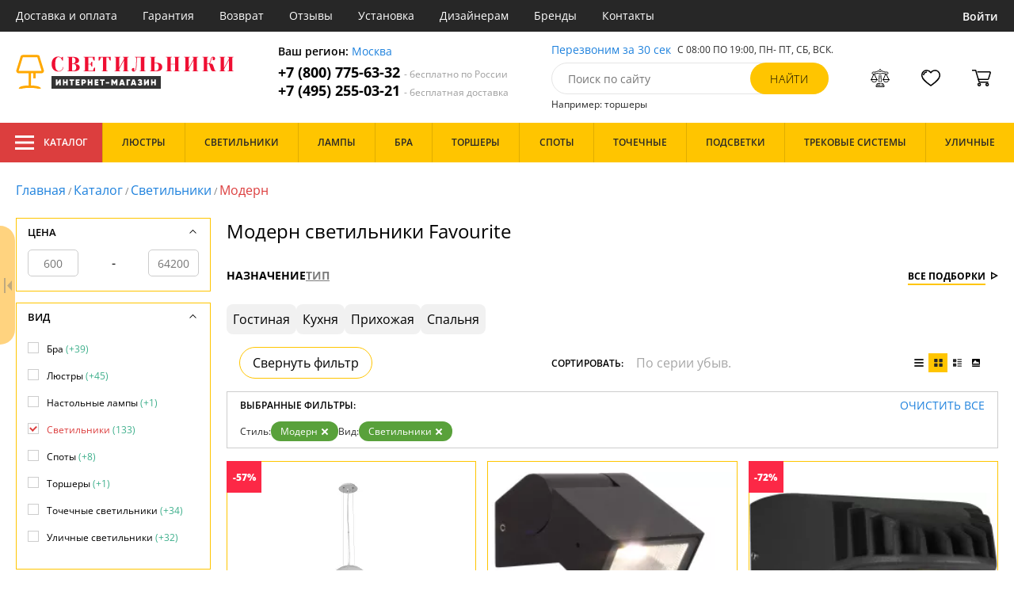

--- FILE ---
content_type: text/html; charset=utf8
request_url: https://favourite-light.su/modern-svetilniki/
body_size: 24404
content:
<!DOCTYPE html>
<html lang="ru">

<head>
  <meta charset="UTF-8">
  <meta name="viewport" content="width=device-width, initial-scale=1, shrink-to-fit=no">
  <title>Распродажа светильников Фаворит: все коллекции в стиле модерн по лучшей цене в Москве</title>
<meta name="description" content="Фирменные светильники Favourite в стиле модерн. Низкие цены, удобная доставка по Москве">
<link rel="canonical" href="https://favourite-light.su/modern-svetilniki/">
  <meta name="robots" content="index,follow">


    <meta property="og:title" content="Распродажа светильников Фаворит: все коллекции в стиле модерн по лучшей цене в Москве">
  <meta property="og:description" content="Фирменные светильники Favourite в стиле модерн. Низкие цены, удобная доставка по Москве">
  <meta property="og:type" content="website">
  <meta property="og:url" content="https://favourite-light.su/modern-svetilniki/">
  <meta property="og:image" content="https://favourite-light.su/resources/logo/favourite-light.svg">
  <meta property="og:site_name" content="https://favourite-light.su/">
  <meta property="og:locale" content="ru_RU">

    <meta name="twitter:card" content="summary">
  <meta property="twitter:domain" content="https://favourite-light.su/">
  <meta property="twitter:url" content="https://favourite-light.su/modern-svetilniki/">
  <meta name="twitter:title" content="Распродажа светильников Фаворит: все коллекции в стиле модерн по лучшей цене в Москве">
  <meta name="twitter:description" content="Фирменные светильники Favourite в стиле модерн. Низкие цены, удобная доставка по Москве">
  <meta name="twitter:image" content="https://favourite-light.su/resources/logo/favourite-light.svg">

  <script type="application/ld+json">
    [
                {
        "@context": "http://schema.org",
        "@type": "Product",
        "name": "Подвесной светильник Volatore 1878-1P",
        "description": "Подвесной светильник Favourite Volatore 1878-1P белый,E27x1*60W",
        "image": "/photo/resize/fvl/catalog/main/d32/d32ecd56-00b8-4d0d-90c8-4f764fda82b4.webp",
        "sku": "1878-1P",
        "brand": {
          "@type": "Brand",
          "name": "Favourite"
        },
        "productID": "116272",
        "countryOfOrigin": {
            "@type": "Country",
            "name": "Германия"
        },
                        "offers": {
          "@type": "Offer",
          "priceCurrency": "RUB",
          "price": "7500",
                      "availability": "https://schema.org/InStock",
                    "itemCondition": "https://schema.org/NewCondition"
        }
      },
                {
        "@context": "http://schema.org",
        "@type": "Product",
        "name": "Настенный светильник уличный Visum 3024-1W",
        "description": "Настенный светильник уличный Visum 3024-1W",
        "image": "/photo/resize/fvl/catalog/main/2f2/2f226775-a449-4d56-8b54-b2c8ad65366d.webp",
        "sku": "3024-1W",
        "brand": {
          "@type": "Brand",
          "name": "Favourite"
        },
        "productID": "247419",
        "countryOfOrigin": {
            "@type": "Country",
            "name": "Германия"
        },
                        "offers": {
          "@type": "Offer",
          "priceCurrency": "RUB",
          "price": "5500",
                      "availability": "https://schema.org/InStock",
                    "itemCondition": "https://schema.org/NewCondition"
        }
      },
                {
        "@context": "http://schema.org",
        "@type": "Product",
        "name": "Архитектурная подсветка Versus 3029-1W",
        "description": "Архитектурная подсветка Versus 3029-1W",
        "image": "/photo/resize/fvl/catalog/main/d3d/d3d98560-92df-48b0-bc2d-46bf568dfab8.webp",
        "sku": "3029-1W",
        "brand": {
          "@type": "Brand",
          "name": "Favourite"
        },
        "productID": "247386",
        "countryOfOrigin": {
            "@type": "Country",
            "name": "Германия"
        },
                        "offers": {
          "@type": "Offer",
          "priceCurrency": "RUB",
          "price": "1000",
                      "availability": "https://schema.org/InStock",
                    "itemCondition": "https://schema.org/NewCondition"
        }
      },
                {
        "@context": "http://schema.org",
        "@type": "Product",
        "name": "Настенный светильник Unda 4135-2W",
        "description": "Настенный светильник Unda 4135-2W",
        "image": "/photo/resize/fvl/catalog/main/b8b/b8bcac79-5ba4-431d-9177-489fcf4e22a0.webp",
        "sku": "4135-2W",
        "brand": {
          "@type": "Brand",
          "name": "Favourite"
        },
        "productID": "342725",
        "countryOfOrigin": {
            "@type": "Country",
            "name": "Германия"
        },
                        "offers": {
          "@type": "Offer",
          "priceCurrency": "RUB",
          "price": "9200",
                      "availability": "https://schema.org/InStock",
                    "itemCondition": "https://schema.org/NewCondition"
        }
      },
                {
        "@context": "http://schema.org",
        "@type": "Product",
        "name": "Настенный светильник Turris 4201-2W",
        "description": "Настенный светильник Turris 4201-2W",
        "image": "/photo/resize/fvl/catalog/main/09e/09ee9e3d-5955-48b1-85fb-10db52eba389.webp",
        "sku": "4201-2W",
        "brand": {
          "@type": "Brand",
          "name": "Favourite"
        },
        "productID": "340769",
        "countryOfOrigin": {
            "@type": "Country",
            "name": "Германия"
        },
                        "offers": {
          "@type": "Offer",
          "priceCurrency": "RUB",
          "price": "5900",
                      "availability": "https://schema.org/InStock",
                    "itemCondition": "https://schema.org/NewCondition"
        }
      },
                {
        "@context": "http://schema.org",
        "@type": "Product",
        "name": "Подвесной светильник Turris 4201-1P",
        "description": "Подвесной светильник Turris 4201-1P",
        "image": "/photo/resize/fvl/catalog/main/fbe/fbed65dc-4d33-4a16-90c4-4742aec18810.webp",
        "sku": "4201-1P",
        "brand": {
          "@type": "Brand",
          "name": "Favourite"
        },
        "productID": "341398",
        "countryOfOrigin": {
            "@type": "Country",
            "name": "Германия"
        },
                        "offers": {
          "@type": "Offer",
          "priceCurrency": "RUB",
          "price": "7900",
                      "availability": "https://schema.org/InStock",
                    "itemCondition": "https://schema.org/NewCondition"
        }
      },
                {
        "@context": "http://schema.org",
        "@type": "Product",
        "name": "Настенный светильник Turris 4200-2W",
        "description": "Настенный светильник Turris 4200-2W",
        "image": "/photo/resize/fvl/catalog/main/651/6515c9f8-7007-4107-a776-ead2f9788844.webp",
        "sku": "4200-2W",
        "brand": {
          "@type": "Brand",
          "name": "Favourite"
        },
        "productID": "345301",
        "countryOfOrigin": {
            "@type": "Country",
            "name": "Германия"
        },
                        "offers": {
          "@type": "Offer",
          "priceCurrency": "RUB",
          "price": "5900",
                      "availability": "https://schema.org/InStock",
                    "itemCondition": "https://schema.org/NewCondition"
        }
      },
                {
        "@context": "http://schema.org",
        "@type": "Product",
        "name": "Настенный светильник Tubulis 4125-2W",
        "description": "Настенный светильник Tubulis 4125-2W",
        "image": "/photo/resize/fvl/catalog/main/c6f/c6fc65a7-11c0-4483-98ce-f52a87011d90.webp",
        "sku": "4125-2W",
        "brand": {
          "@type": "Brand",
          "name": "Favourite"
        },
        "productID": "340517",
        "countryOfOrigin": {
            "@type": "Country",
            "name": "Германия"
        },
                        "offers": {
          "@type": "Offer",
          "priceCurrency": "RUB",
          "price": "7500",
                      "availability": "https://schema.org/InStock",
                    "itemCondition": "https://schema.org/NewCondition"
        }
      },
                {
        "@context": "http://schema.org",
        "@type": "Product",
        "name": "Настенный светильник Tubulis 4124-2W",
        "description": "Настенный светильник Tubulis 4124-2W",
        "image": "/photo/resize/fvl/catalog/main/2ca/2ca58aec-c656-47db-ad24-f34101da6dc4.webp",
        "sku": "4124-2W",
        "brand": {
          "@type": "Brand",
          "name": "Favourite"
        },
        "productID": "342935",
        "countryOfOrigin": {
            "@type": "Country",
            "name": "Германия"
        },
                        "offers": {
          "@type": "Offer",
          "priceCurrency": "RUB",
          "price": "7500",
                      "availability": "https://schema.org/InStock",
                    "itemCondition": "https://schema.org/NewCondition"
        }
      },
                {
        "@context": "http://schema.org",
        "@type": "Product",
        "name": "Настенный светильник Tubulis 4126-2W",
        "description": "Настенный светильник Tubulis 4126-2W",
        "image": "/photo/resize/fvl/catalog/main/125/125b3bce-40ed-46db-bde9-bcdebd675b9b.webp",
        "sku": "4126-2W",
        "brand": {
          "@type": "Brand",
          "name": "Favourite"
        },
        "productID": "345296",
        "countryOfOrigin": {
            "@type": "Country",
            "name": "Германия"
        },
                        "offers": {
          "@type": "Offer",
          "priceCurrency": "RUB",
          "price": "7500",
                      "availability": "https://schema.org/InStock",
                    "itemCondition": "https://schema.org/NewCondition"
        }
      },
                {
        "@context": "http://schema.org",
        "@type": "Product",
        "name": "Подвесной светильник Tube 2107-1P",
        "description": "Подвесной светильник Tube 2107-1P",
        "image": "/photo/resize/fvl/catalog/main/fa0/fa0d84fa-bf33-477e-8c4a-3f548d70f5ec.webp",
        "sku": "2107-1P",
        "brand": {
          "@type": "Brand",
          "name": "Favourite"
        },
        "productID": "160307",
        "countryOfOrigin": {
            "@type": "Country",
            "name": "Германия"
        },
                        "offers": {
          "@type": "Offer",
          "priceCurrency": "RUB",
          "price": "10400",
                      "availability": "https://schema.org/InStock",
                    "itemCondition": "https://schema.org/NewCondition"
        }
      },
                {
        "@context": "http://schema.org",
        "@type": "Product",
        "name": "Настенный светильник Trompa 4093-2W",
        "description": "Настенный светильник Trompa 4093-2W",
        "image": "/photo/resize/fvl/catalog/main/215/215e8622-6dde-425e-8adc-35947a076afa.webp",
        "sku": "4093-2W",
        "brand": {
          "@type": "Brand",
          "name": "Favourite"
        },
        "productID": "339647",
        "countryOfOrigin": {
            "@type": "Country",
            "name": "Германия"
        },
                        "offers": {
          "@type": "Offer",
          "priceCurrency": "RUB",
          "price": "14600",
                      "availability": "https://schema.org/InStock",
                    "itemCondition": "https://schema.org/NewCondition"
        }
      },
                {
        "@context": "http://schema.org",
        "@type": "Product",
        "name": "Подвесной светильник Trompa 4092-4P",
        "description": "Подвесной светильник Trompa 4092-4P",
        "image": "/photo/resize/fvl/catalog/main/67e/67ed2bb9-adb9-4447-85cd-3e28bbb3f4c2.webp",
        "sku": "4092-4P",
        "brand": {
          "@type": "Brand",
          "name": "Favourite"
        },
        "productID": "340753",
        "countryOfOrigin": {
            "@type": "Country",
            "name": "Германия"
        },
                        "offers": {
          "@type": "Offer",
          "priceCurrency": "RUB",
          "price": "30200",
                      "availability": "https://schema.org/InStock",
                    "itemCondition": "https://schema.org/NewCondition"
        }
      },
                {
        "@context": "http://schema.org",
        "@type": "Product",
        "name": "Подвесной светильник Trompa 4093-4P",
        "description": "Подвесной светильник Trompa 4093-4P",
        "image": "/photo/resize/fvl/catalog/main/463/463fe05e-68bb-4725-86c2-94b66b12d421.webp",
        "sku": "4093-4P",
        "brand": {
          "@type": "Brand",
          "name": "Favourite"
        },
        "productID": "341199",
        "countryOfOrigin": {
            "@type": "Country",
            "name": "Германия"
        },
                        "offers": {
          "@type": "Offer",
          "priceCurrency": "RUB",
          "price": "27500",
                      "availability": "https://schema.org/InStock",
                    "itemCondition": "https://schema.org/NewCondition"
        }
      },
                {
        "@context": "http://schema.org",
        "@type": "Product",
        "name": "Настенный светильник Trompa 4092-2W",
        "description": "Настенный светильник Trompa 4092-2W",
        "image": "/photo/resize/fvl/catalog/main/0af/0afb4278-fee4-4d49-b50f-b0956982591e.webp",
        "sku": "4092-2W",
        "brand": {
          "@type": "Brand",
          "name": "Favourite"
        },
        "productID": "341380",
        "countryOfOrigin": {
            "@type": "Country",
            "name": "Германия"
        },
                        "offers": {
          "@type": "Offer",
          "priceCurrency": "RUB",
          "price": "17400",
                      "availability": "https://schema.org/InStock",
                    "itemCondition": "https://schema.org/NewCondition"
        }
      },
                {
        "@context": "http://schema.org",
        "@type": "Product",
        "name": "Наземный светильник Trendy 3032-2T",
        "description": "Наземный светильник Trendy 3032-2T",
        "image": "/photo/resize/fvl/catalog/main/a23/a23d0245-94c8-4292-8626-aeb8f00fa447.webp",
        "sku": "3032-2T",
        "brand": {
          "@type": "Brand",
          "name": "Favourite"
        },
        "productID": "247371",
        "countryOfOrigin": {
            "@type": "Country",
            "name": "Германия"
        },
                        "offers": {
          "@type": "Offer",
          "priceCurrency": "RUB",
          "price": "16300",
                      "availability": "https://schema.org/InStock",
                    "itemCondition": "https://schema.org/NewCondition"
        }
      },
                {
        "@context": "http://schema.org",
        "@type": "Product",
        "name": "Настенный светильник уличный Trendy 3033-1W",
        "description": "Настенный светильник уличный Trendy 3033-1W",
        "image": "/photo/resize/fvl/catalog/main/08d/08de1147-9a62-4736-b2b8-d0f415cd69a5.webp",
        "sku": "3033-1W",
        "brand": {
          "@type": "Brand",
          "name": "Favourite"
        },
        "productID": "247387",
        "countryOfOrigin": {
            "@type": "Country",
            "name": "Германия"
        },
                        "offers": {
          "@type": "Offer",
          "priceCurrency": "RUB",
          "price": "6400",
                      "availability": "https://schema.org/InStock",
                    "itemCondition": "https://schema.org/NewCondition"
        }
      },
                {
        "@context": "http://schema.org",
        "@type": "Product",
        "name": "Подвесной светильник Tior 4107-5P",
        "description": "Подвесной светильник Tior 4107-5P",
        "image": "/photo/resize/fvl/catalog/main/1d2/1d22301d-b9f4-46f0-97b8-c0c41fbc5c1d.webp",
        "sku": "4107-5P",
        "brand": {
          "@type": "Brand",
          "name": "Favourite"
        },
        "productID": "339756",
        "countryOfOrigin": {
            "@type": "Country",
            "name": "Германия"
        },
                        "offers": {
          "@type": "Offer",
          "priceCurrency": "RUB",
          "price": "11400",
                      "availability": "https://schema.org/InStock",
                    "itemCondition": "https://schema.org/NewCondition"
        }
      },
                {
        "@context": "http://schema.org",
        "@type": "Product",
        "name": "Подвесной светильник Tior 4106-5P",
        "description": "Подвесной светильник Tior 4106-5P",
        "image": "/photo/resize/fvl/catalog/main/156/1562026a-62f6-41ec-8661-87dd17722a4c.webp",
        "sku": "4106-5P",
        "brand": {
          "@type": "Brand",
          "name": "Favourite"
        },
        "productID": "342723",
        "countryOfOrigin": {
            "@type": "Country",
            "name": "Германия"
        },
                        "offers": {
          "@type": "Offer",
          "priceCurrency": "RUB",
          "price": "11400",
                      "availability": "https://schema.org/InStock",
                    "itemCondition": "https://schema.org/NewCondition"
        }
      },
                {
        "@context": "http://schema.org",
        "@type": "Product",
        "name": "Подвесной светильник Tibia 2216-1P",
        "description": "Подвесной светильник Tibia 2216-1P",
        "image": "/photo/resize/fvl/catalog/main/f8a/f8a1fc44-2f9f-43e2-9821-06f3760e8df8.webp",
        "sku": "2216-1P",
        "brand": {
          "@type": "Brand",
          "name": "Favourite"
        },
        "productID": "170063",
        "countryOfOrigin": {
            "@type": "Country",
            "name": "Германия"
        },
                        "offers": {
          "@type": "Offer",
          "priceCurrency": "RUB",
          "price": "10100",
                      "availability": "https://schema.org/InStock",
                    "itemCondition": "https://schema.org/NewCondition"
        }
      },
                {
        "@context": "http://schema.org",
        "@type": "Product",
        "name": "Подвесной светильник Tibia 2217-1P",
        "description": "2217-1P Подвесной светильник Tibia 2217-1P Favourite",
        "image": "/photo/resize/fvl/catalog/main/d76/d76976db-7e40-4c43-96dc-f5a966bb77b3.webp",
        "sku": "2217-1P",
        "brand": {
          "@type": "Brand",
          "name": "Favourite"
        },
        "productID": "202389",
        "countryOfOrigin": {
            "@type": "Country",
            "name": "Германия"
        },
                        "offers": {
          "@type": "Offer",
          "priceCurrency": "RUB",
          "price": "10100",
                      "availability": "https://schema.org/InStock",
                    "itemCondition": "https://schema.org/NewCondition"
        }
      },
                {
        "@context": "http://schema.org",
        "@type": "Product",
        "name": "Настенный светильник Theatrum 4206-2W",
        "description": "Настенный светильник Theatrum 4206-2W",
        "image": "/photo/resize/fvl/catalog/main/85b/85b44570-8f10-488c-9c81-02b67e65e2ee.webp",
        "sku": "4206-2W",
        "brand": {
          "@type": "Brand",
          "name": "Favourite"
        },
        "productID": "341385",
        "countryOfOrigin": {
            "@type": "Country",
            "name": "Германия"
        },
                        "offers": {
          "@type": "Offer",
          "priceCurrency": "RUB",
          "price": "7500",
                      "availability": "https://schema.org/InStock",
                    "itemCondition": "https://schema.org/NewCondition"
        }
      },
                {
        "@context": "http://schema.org",
        "@type": "Product",
        "name": "Архитектурная подсветка Tend 3026-2W",
        "description": "Архитектурная подсветка Tend 3026-2W",
        "image": "/photo/resize/fvl/catalog/main/539/5399b6b9-6ebd-402b-a0c6-9d2d2ce9b747.webp",
        "sku": "3026-2W",
        "brand": {
          "@type": "Brand",
          "name": "Favourite"
        },
        "productID": "247232",
        "countryOfOrigin": {
            "@type": "Country",
            "name": "Германия"
        },
                        "offers": {
          "@type": "Offer",
          "priceCurrency": "RUB",
          "price": "1500",
                      "availability": "https://schema.org/InStock",
                    "itemCondition": "https://schema.org/NewCondition"
        }
      },
                {
        "@context": "http://schema.org",
        "@type": "Product",
        "name": "Настенный светильник Templum 4204-1W",
        "description": "Настенный светильник Templum 4204-1W",
        "image": "/photo/resize/fvl/catalog/main/666/666ef480-c4b3-4049-89f4-80f6c2aa5822.webp",
        "sku": "4204-1W",
        "brand": {
          "@type": "Brand",
          "name": "Favourite"
        },
        "productID": "339751",
        "countryOfOrigin": {
            "@type": "Country",
            "name": "Германия"
        },
                        "offers": {
          "@type": "Offer",
          "priceCurrency": "RUB",
          "price": "21700",
                      "availability": "https://schema.org/InStock",
                    "itemCondition": "https://schema.org/NewCondition"
        }
      },
                {
        "@context": "http://schema.org",
        "@type": "Product",
        "name": "Настенный светильник Tantas 4121-2W",
        "description": "Настенный светильник Tantas 4121-2W",
        "image": "/photo/resize/fvl/catalog/main/29d/29df7438-35e6-48dd-8e9b-15b8364590a0.webp",
        "sku": "4121-2W",
        "brand": {
          "@type": "Brand",
          "name": "Favourite"
        },
        "productID": "339651",
        "countryOfOrigin": {
            "@type": "Country",
            "name": "Германия"
        },
                        "offers": {
          "@type": "Offer",
          "priceCurrency": "RUB",
          "price": "5000",
                      "availability": "https://schema.org/InStock",
                    "itemCondition": "https://schema.org/NewCondition"
        }
      },
                {
        "@context": "http://schema.org",
        "@type": "Product",
        "name": "Настенный светильник Tantas 4123-2W",
        "description": "Настенный светильник Tantas 4123-2W",
        "image": "/photo/resize/fvl/catalog/main/b7c/b7c2e6e9-a76f-4cbb-aab8-ade9e1284eec.webp",
        "sku": "4123-2W",
        "brand": {
          "@type": "Brand",
          "name": "Favourite"
        },
        "productID": "340516",
        "countryOfOrigin": {
            "@type": "Country",
            "name": "Германия"
        },
                        "offers": {
          "@type": "Offer",
          "priceCurrency": "RUB",
          "price": "7500",
                      "availability": "https://schema.org/InStock",
                    "itemCondition": "https://schema.org/NewCondition"
        }
      },
                {
        "@context": "http://schema.org",
        "@type": "Product",
        "name": "Настенный светильник Tantas 4122-2W",
        "description": "Настенный светильник Tantas 4122-2W",
        "image": "/photo/resize/fvl/catalog/main/097/097bf557-dab2-49d9-8ddb-a465c0b56462.webp",
        "sku": "4122-2W",
        "brand": {
          "@type": "Brand",
          "name": "Favourite"
        },
        "productID": "350945",
        "countryOfOrigin": {
            "@type": "Country",
            "name": "Германия"
        },
                        "offers": {
          "@type": "Offer",
          "priceCurrency": "RUB",
          "price": "7500",
                      "availability": "https://schema.org/InStock",
                    "itemCondition": "https://schema.org/NewCondition"
        }
      },
                {
        "@context": "http://schema.org",
        "@type": "Product",
        "name": "Наземный светильник Spherical 3034-1T",
        "description": "Наземный светильник Spherical 3034-1T",
        "image": "/photo/resize/fvl/catalog/main/722/72287fd1-b2dd-408e-8577-8f8f17ff1259.webp",
        "sku": "3034-1T",
        "brand": {
          "@type": "Brand",
          "name": "Favourite"
        },
        "productID": "247234",
        "countryOfOrigin": {
            "@type": "Country",
            "name": "Германия"
        },
                        "offers": {
          "@type": "Offer",
          "priceCurrency": "RUB",
          "price": "13200",
                      "availability": "https://schema.org/InStock",
                    "itemCondition": "https://schema.org/NewCondition"
        }
      },
                {
        "@context": "http://schema.org",
        "@type": "Product",
        "name": "Настенный светильник уличный Spherical 3034-1W",
        "description": "Настенный светильник уличный Spherical 3034-1W",
        "image": "/photo/resize/fvl/catalog/main/76d/76dbe043-fa14-4a82-a978-50c2f035bf55.webp",
        "sku": "3034-1W",
        "brand": {
          "@type": "Brand",
          "name": "Favourite"
        },
        "productID": "247315",
        "countryOfOrigin": {
            "@type": "Country",
            "name": "Германия"
        },
                        "offers": {
          "@type": "Offer",
          "priceCurrency": "RUB",
          "price": "8200",
                      "availability": "https://schema.org/InStock",
                    "itemCondition": "https://schema.org/NewCondition"
        }
      },
                {
        "@context": "http://schema.org",
        "@type": "Product",
        "name": "Подвесной светильник Somnium 2235-1P",
        "description": "Подвесной светильник Somnium 2235-1P",
        "image": "/photo/resize/fvl/catalog/main/173/173443b5-2191-43da-a801-a507ae901a23.webp",
        "sku": "2235-1P",
        "brand": {
          "@type": "Brand",
          "name": "Favourite"
        },
        "productID": "170083",
        "countryOfOrigin": {
            "@type": "Country",
            "name": "Германия"
        },
                        "offers": {
          "@type": "Offer",
          "priceCurrency": "RUB",
          "price": "6900",
                      "availability": "https://schema.org/InStock",
                    "itemCondition": "https://schema.org/NewCondition"
        }
      },
                {
        "@context": "http://schema.org",
        "@type": "Product",
        "name": "Подвесной светильник Somnium 2237-1P",
        "description": "Подвесной светильник Somnium 2237-1P",
        "image": "/photo/resize/fvl/catalog/main/44c/44ce4e3c-c2e8-4bca-b6c9-63f206440a52.webp",
        "sku": "2237-1P",
        "brand": {
          "@type": "Brand",
          "name": "Favourite"
        },
        "productID": "170084",
        "countryOfOrigin": {
            "@type": "Country",
            "name": "Германия"
        },
                        "offers": {
          "@type": "Offer",
          "priceCurrency": "RUB",
          "price": "6900",
                      "availability": "https://schema.org/InStock",
                    "itemCondition": "https://schema.org/NewCondition"
        }
      },
                {
        "@context": "http://schema.org",
        "@type": "Product",
        "name": "Подвесной светильник Somnium 2236-1P",
        "description": "2236-1P 2236-1P Favourite",
        "image": "/photo/resize/fvl/catalog/main/fd6/fd6e91e3-c4cc-4464-bada-95b322753d5c.webp",
        "sku": "2236-1P",
        "brand": {
          "@type": "Brand",
          "name": "Favourite"
        },
        "productID": "189872",
        "countryOfOrigin": {
            "@type": "Country",
            "name": "Германия"
        },
                        "offers": {
          "@type": "Offer",
          "priceCurrency": "RUB",
          "price": "7200",
                      "availability": "https://schema.org/InStock",
                    "itemCondition": "https://schema.org/NewCondition"
        }
      },
                {
        "@context": "http://schema.org",
        "@type": "Product",
        "name": "Настенный светильник уличный Slender 3037-1W",
        "description": "Настенный светильник уличный Slender 3037-1W",
        "image": "/photo/resize/fvl/catalog/main/7ee/7eeb48bf-c25c-405b-a597-a92d27628daa.webp",
        "sku": "3037-1W",
        "brand": {
          "@type": "Brand",
          "name": "Favourite"
        },
        "productID": "247175",
        "countryOfOrigin": {
            "@type": "Country",
            "name": "Германия"
        },
                        "offers": {
          "@type": "Offer",
          "priceCurrency": "RUB",
          "price": "5900",
                      "availability": "https://schema.org/InStock",
                    "itemCondition": "https://schema.org/NewCondition"
        }
      },
                {
        "@context": "http://schema.org",
        "@type": "Product",
        "name": "Наземный светильник Slender 3037-1T",
        "description": "Наземный светильник Slender 3037-1T",
        "image": "/photo/resize/fvl/catalog/main/917/9174856c-9e27-4299-9e82-cd722a43ad28.webp",
        "sku": "3037-1T",
        "brand": {
          "@type": "Brand",
          "name": "Favourite"
        },
        "productID": "247306",
        "countryOfOrigin": {
            "@type": "Country",
            "name": "Германия"
        },
                        "offers": {
          "@type": "Offer",
          "priceCurrency": "RUB",
          "price": "11800",
                      "availability": "https://schema.org/InStock",
                    "itemCondition": "https://schema.org/NewCondition"
        }
      },
                {
        "@context": "http://schema.org",
        "@type": "Product",
        "name": "Подвесной светильник Situla 1975-1P",
        "description": "Подвесной светильник Situla 1975-1P",
        "image": "/photo/resize/fvl/catalog/main/c76/c763a713-8c63-421c-a4e7-b24e714bcb86.webp",
        "sku": "1975-1P",
        "brand": {
          "@type": "Brand",
          "name": "Favourite"
        },
        "productID": "153174",
        "countryOfOrigin": {
            "@type": "Country",
            "name": "Германия"
        },
                        "offers": {
          "@type": "Offer",
          "priceCurrency": "RUB",
          "price": "13800",
                      "availability": "https://schema.org/InStock",
                    "itemCondition": "https://schema.org/NewCondition"
        }
      },
                {
        "@context": "http://schema.org",
        "@type": "Product",
        "name": "Подвесной светильник Situla 1976-1P",
        "description": "Подвесной светильник Situla 1976-1P",
        "image": "/photo/resize/fvl/catalog/main/a4e/a4e77812-c4e3-4b2d-95ea-d347b79b8bb8.webp",
        "sku": "1976-1P",
        "brand": {
          "@type": "Brand",
          "name": "Favourite"
        },
        "productID": "153175",
        "countryOfOrigin": {
            "@type": "Country",
            "name": "Германия"
        },
                        "offers": {
          "@type": "Offer",
          "priceCurrency": "RUB",
          "price": "5400",
                      "availability": "https://schema.org/InStock",
                    "itemCondition": "https://schema.org/NewCondition"
        }
      },
                {
        "@context": "http://schema.org",
        "@type": "Product",
        "name": "Настенный светильник Shally 4199-2W",
        "description": "Настенный светильник Shally 4199-2W",
        "image": "/photo/resize/fvl/catalog/main/b49/b49551fd-b185-4c6e-8359-85e2f3dbcbd3.webp",
        "sku": "4199-2W",
        "brand": {
          "@type": "Brand",
          "name": "Favourite"
        },
        "productID": "342769",
        "countryOfOrigin": {
            "@type": "Country",
            "name": "Германия"
        },
                        "offers": {
          "@type": "Offer",
          "priceCurrency": "RUB",
          "price": "12900",
                      "availability": "https://schema.org/InStock",
                    "itemCondition": "https://schema.org/NewCondition"
        }
      },
                {
        "@context": "http://schema.org",
        "@type": "Product",
        "name": "Подвесной светильник Sangamarmer 3009-2P",
        "description": "Подвесной светильник Sangamarmer 3009-2P",
        "image": "/photo/resize/fvl/catalog/main/591/5919b26b-51c8-46c1-ae14-877d5d2665b5.webp",
        "sku": "3009-2P",
        "brand": {
          "@type": "Brand",
          "name": "Favourite"
        },
        "productID": "281175",
        "countryOfOrigin": {
            "@type": "Country",
            "name": "Германия"
        },
                        "offers": {
          "@type": "Offer",
          "priceCurrency": "RUB",
          "price": "3500",
                      "availability": "https://schema.org/InStock",
                    "itemCondition": "https://schema.org/NewCondition"
        }
      },
                {
        "@context": "http://schema.org",
        "@type": "Product",
        "name": "Точечный светильник Soiree 4214-1C",
        "description": "Точечный светильник Soiree 4214-1C",
        "image": "/photo/resize/fvl/catalog/main/921/9212a68a-4453-4087-9119-2a1f12653e4a.webp",
        "sku": "4214-1C",
        "brand": {
          "@type": "Brand",
          "name": "Favourite"
        },
        "productID": "340624",
        "countryOfOrigin": {
            "@type": "Country",
            "name": "Германия"
        },
                        "offers": {
          "@type": "Offer",
          "priceCurrency": "RUB",
          "price": "1300",
                      "availability": "https://schema.org/InStock",
                    "itemCondition": "https://schema.org/NewCondition"
        }
      },
                {
        "@context": "http://schema.org",
        "@type": "Product",
        "name": "Точечный светильник Soiree 4215-1C",
        "description": "Точечный светильник Soiree 4215-1C",
        "image": "/photo/resize/fvl/catalog/main/9f7/9f7db492-4209-4004-9fb3-c9e403a5bb9f.webp",
        "sku": "4215-1C",
        "brand": {
          "@type": "Brand",
          "name": "Favourite"
        },
        "productID": "342770",
        "countryOfOrigin": {
            "@type": "Country",
            "name": "Германия"
        },
                        "offers": {
          "@type": "Offer",
          "priceCurrency": "RUB",
          "price": "1300",
                      "availability": "https://schema.org/InStock",
                    "itemCondition": "https://schema.org/NewCondition"
        }
      },
                {
        "@context": "http://schema.org",
        "@type": "Product",
        "name": "Настенный светильник Rubum 4203-1W",
        "description": "Настенный светильник Rubum 4203-1W",
        "image": "/photo/resize/fvl/catalog/main/832/8327ac2e-7c9d-49a1-879e-d54fca38d701.webp",
        "sku": "4203-1W",
        "brand": {
          "@type": "Brand",
          "name": "Favourite"
        },
        "productID": "339927",
        "countryOfOrigin": {
            "@type": "Country",
            "name": "Германия"
        },
                        "offers": {
          "@type": "Offer",
          "priceCurrency": "RUB",
          "price": "13900",
                      "availability": "https://schema.org/InStock",
                    "itemCondition": "https://schema.org/NewCondition"
        }
      },
                {
        "@context": "http://schema.org",
        "@type": "Product",
        "name": "Подвесной светильник Rubum 4203-1P",
        "description": "Подвесной светильник Rubum 4203-1P",
        "image": "/photo/resize/fvl/catalog/main/044/044e6b08-0295-4edf-9f46-23f0f5261000.webp",
        "sku": "4203-1P",
        "brand": {
          "@type": "Brand",
          "name": "Favourite"
        },
        "productID": "343477",
        "countryOfOrigin": {
            "@type": "Country",
            "name": "Германия"
        },
                        "offers": {
          "@type": "Offer",
          "priceCurrency": "RUB",
          "price": "16900",
                      "availability": "https://schema.org/InStock",
                    "itemCondition": "https://schema.org/NewCondition"
        }
      },
                {
        "@context": "http://schema.org",
        "@type": "Product",
        "name": "Точечный светильник Rout 4208-1C",
        "description": "Точечный светильник Rout 4208-1C",
        "image": "/photo/resize/fvl/catalog/main/f89/f89cea49-18ca-465e-881f-a6d3857f83d0.webp",
        "sku": "4208-1C",
        "brand": {
          "@type": "Brand",
          "name": "Favourite"
        },
        "productID": "339761",
        "countryOfOrigin": {
            "@type": "Country",
            "name": "Германия"
        },
                        "offers": {
          "@type": "Offer",
          "priceCurrency": "RUB",
          "price": "1300",
                      "availability": "https://schema.org/InStock",
                    "itemCondition": "https://schema.org/NewCondition"
        }
      },
                {
        "@context": "http://schema.org",
        "@type": "Product",
        "name": "Точечный светильник Rout 4209-1C",
        "description": "Точечный светильник Rout 4209-1C",
        "image": "/photo/resize/fvl/catalog/main/910/9101b81c-c4ef-47f2-b5fc-79ab899e380f.webp",
        "sku": "4209-1C",
        "brand": {
          "@type": "Brand",
          "name": "Favourite"
        },
        "productID": "340622",
        "countryOfOrigin": {
            "@type": "Country",
            "name": "Германия"
        },
                        "offers": {
          "@type": "Offer",
          "priceCurrency": "RUB",
          "price": "1300",
                      "availability": "https://schema.org/InStock",
                    "itemCondition": "https://schema.org/NewCondition"
        }
      },
                {
        "@context": "http://schema.org",
        "@type": "Product",
        "name": "Точечный светильник Rout 4211-1C",
        "description": "Точечный светильник Rout 4211-1C",
        "image": "/photo/resize/fvl/catalog/main/a5c/a5c6b9cf-301f-40d3-a7cf-a5d8e54db3c0.webp",
        "sku": "4211-1C",
        "brand": {
          "@type": "Brand",
          "name": "Favourite"
        },
        "productID": "342646",
        "countryOfOrigin": {
            "@type": "Country",
            "name": "Германия"
        },
                        "offers": {
          "@type": "Offer",
          "priceCurrency": "RUB",
          "price": "2000",
                      "availability": "https://schema.org/InStock",
                    "itemCondition": "https://schema.org/NewCondition"
        }
      },
                {
        "@context": "http://schema.org",
        "@type": "Product",
        "name": "Точечный светильник Rout 4210-1C",
        "description": "Точечный светильник Rout 4210-1C",
        "image": "/photo/resize/fvl/catalog/main/c59/c590eaab-6464-4e3a-9e93-040f26e5dac3.webp",
        "sku": "4210-1C",
        "brand": {
          "@type": "Brand",
          "name": "Favourite"
        },
        "productID": "342940",
        "countryOfOrigin": {
            "@type": "Country",
            "name": "Германия"
        },
                        "offers": {
          "@type": "Offer",
          "priceCurrency": "RUB",
          "price": "2000",
                      "availability": "https://schema.org/InStock",
                    "itemCondition": "https://schema.org/NewCondition"
        }
      },
                {
        "@context": "http://schema.org",
        "@type": "Product",
        "name": "Подвесной светильник Rota 4131-2P",
        "description": "Подвесной светильник Rota 4131-2P",
        "image": "/photo/resize/fvl/catalog/main/b1a/b1a79594-633e-4ade-a41f-e867f9022822.webp",
        "sku": "4131-2P",
        "brand": {
          "@type": "Brand",
          "name": "Favourite"
        },
        "productID": "340768",
        "countryOfOrigin": {
            "@type": "Country",
            "name": "Германия"
        },
                        "offers": {
          "@type": "Offer",
          "priceCurrency": "RUB",
          "price": "15000",
                      "availability": "https://schema.org/InStock",
                    "itemCondition": "https://schema.org/NewCondition"
        }
      },
                {
        "@context": "http://schema.org",
        "@type": "Product",
        "name": "Настенный светильник Rota 4131-1W",
        "description": "Настенный светильник Rota 4131-1W",
        "image": "/photo/resize/fvl/catalog/main/2f0/2f05d1c6-e615-4555-b236-ee52f0147ed9.webp",
        "sku": "4131-1W",
        "brand": {
          "@type": "Brand",
          "name": "Favourite"
        },
        "productID": "343473",
        "countryOfOrigin": {
            "@type": "Country",
            "name": "Германия"
        },
                        "offers": {
          "@type": "Offer",
          "priceCurrency": "RUB",
          "price": "2500",
                      "availability": "https://schema.org/InStock",
                    "itemCondition": "https://schema.org/NewCondition"
        }
      },
                {
        "@context": "http://schema.org",
        "@type": "Product",
        "name": "Точечный светильник Roshni 3083-10C",
        "description": "Точечный светильник Roshni 3083-10C",
        "image": "/photo/resize/fvl/catalog/main/d4c/d4c8a979-12da-4746-9937-c0c4555ed43a.webp",
        "sku": "3083-10C",
        "brand": {
          "@type": "Brand",
          "name": "Favourite"
        },
        "productID": "278298",
        "countryOfOrigin": {
            "@type": "Country",
            "name": "Германия"
        },
                        "offers": {
          "@type": "Offer",
          "priceCurrency": "RUB",
          "price": "7200",
                      "availability": "https://schema.org/InStock",
                    "itemCondition": "https://schema.org/NewCondition"
        }
      },
                {
        "@context": "http://schema.org",
        "@type": "Product",
        "name": "Точечный светильник Roshni 3084-10C",
        "description": "Точечный светильник Roshni 3084-10C",
        "image": "/photo/resize/fvl/catalog/main/0b6/0b60d669-c81c-4984-ba35-e1d37491f54f.webp",
        "sku": "3084-10C",
        "brand": {
          "@type": "Brand",
          "name": "Favourite"
        },
        "productID": "281181",
        "countryOfOrigin": {
            "@type": "Country",
            "name": "Германия"
        },
                        "offers": {
          "@type": "Offer",
          "priceCurrency": "RUB",
          "price": "7200",
                      "availability": "https://schema.org/InStock",
                    "itemCondition": "https://schema.org/NewCondition"
        }
      },
                {
        "@context": "http://schema.org",
        "@type": "Product",
        "name": "Точечный светильник Roshni 3084-5C",
        "description": "Точечный светильник Roshni 3084-5C",
        "image": "/photo/resize/fvl/catalog/main/c11/c11b899d-7c3a-4729-abad-4741363e0756.webp",
        "sku": "3084-5C",
        "brand": {
          "@type": "Brand",
          "name": "Favourite"
        },
        "productID": "282585",
        "countryOfOrigin": {
            "@type": "Country",
            "name": "Германия"
        },
                        "offers": {
          "@type": "Offer",
          "priceCurrency": "RUB",
          "price": "3900",
                      "availability": "https://schema.org/InStock",
                    "itemCondition": "https://schema.org/NewCondition"
        }
      },
                {
        "@context": "http://schema.org",
        "@type": "Product",
        "name": "Точечный светильник Roshni 3083-5C",
        "description": "Точечный светильник Roshni 3083-5C",
        "image": "/photo/resize/fvl/catalog/main/1ff/1ff84cf6-4690-4270-a158-2b07a67a769e.webp",
        "sku": "3083-5C",
        "brand": {
          "@type": "Brand",
          "name": "Favourite"
        },
        "productID": "283866",
        "countryOfOrigin": {
            "@type": "Country",
            "name": "Германия"
        },
                        "offers": {
          "@type": "Offer",
          "priceCurrency": "RUB",
          "price": "3900",
                      "availability": "https://schema.org/InStock",
                    "itemCondition": "https://schema.org/NewCondition"
        }
      },
                {
        "@context": "http://schema.org",
        "@type": "Product",
        "name": "Подвесной светильник Rocky 2746-1P",
        "description": "2746-1P Подвесной светильник Rocky 2746-1P Favourite",
        "image": "/photo/resize/fvl/catalog/main/713/713c2510-7866-41ec-a7e0-811ec4ebb45c.webp",
        "sku": "2746-1P",
        "brand": {
          "@type": "Brand",
          "name": "Favourite"
        },
        "productID": "241747",
        "countryOfOrigin": {
            "@type": "Country",
            "name": "Германия"
        },
                        "offers": {
          "@type": "Offer",
          "priceCurrency": "RUB",
          "price": "9500",
                      "availability": "https://schema.org/InStock",
                    "itemCondition": "https://schema.org/NewCondition"
        }
      },
                {
        "@context": "http://schema.org",
        "@type": "Product",
        "name": "Подвесной светильник Rocky 2747-1P",
        "description": "2747-1P Подвесной светильник Rocky 2747-1P Favourite",
        "image": "/photo/resize/fvl/catalog/main/0d8/0d8d0959-6eb2-40c5-9f4f-41ab86f9c0a4.webp",
        "sku": "2747-1P",
        "brand": {
          "@type": "Brand",
          "name": "Favourite"
        },
        "productID": "241748",
        "countryOfOrigin": {
            "@type": "Country",
            "name": "Германия"
        },
                        "offers": {
          "@type": "Offer",
          "priceCurrency": "RUB",
          "price": "9500",
                      "availability": "https://schema.org/InStock",
                    "itemCondition": "https://schema.org/NewCondition"
        }
      },
                {
        "@context": "http://schema.org",
        "@type": "Product",
        "name": "Подвесной светильник Rocky 2748-1P",
        "description": "2748-1P Подвесной светильник Rocky 2748-1P Favourite",
        "image": "/photo/resize/fvl/catalog/main/e7a/e7a81d94-961a-4e1d-9739-6e6963abc046.webp",
        "sku": "2748-1P",
        "brand": {
          "@type": "Brand",
          "name": "Favourite"
        },
        "productID": "241749",
        "countryOfOrigin": {
            "@type": "Country",
            "name": "Германия"
        },
                        "offers": {
          "@type": "Offer",
          "priceCurrency": "RUB",
          "price": "9500",
                      "availability": "https://schema.org/InStock",
                    "itemCondition": "https://schema.org/NewCondition"
        }
      },
                {
        "@context": "http://schema.org",
        "@type": "Product",
        "name": "Подвесной светильник Rocky 2832-1P",
        "description": "2832-1P Подвесной светильник Rocky 2832-1P Favourite",
        "image": "/photo/resize/fvl/catalog/main/dc4/dc49b6fa-6fd0-426d-9466-d53823299a82.webp",
        "sku": "2832-1P",
        "brand": {
          "@type": "Brand",
          "name": "Favourite"
        },
        "productID": "241750",
        "countryOfOrigin": {
            "@type": "Country",
            "name": "Германия"
        },
                        "offers": {
          "@type": "Offer",
          "priceCurrency": "RUB",
          "price": "10800",
                      "availability": "https://schema.org/InStock",
                    "itemCondition": "https://schema.org/NewCondition"
        }
      },
                {
        "@context": "http://schema.org",
        "@type": "Product",
        "name": "Настенный фонарь уличный Relief 1832-1W",
        "description": "Фасадный уличный фонарь Favourite Relief 1832-1W черный,GU10x1*50W",
        "image": "/photo/resize/fvl/catalog/main/8a6/8a654346-992f-4509-8cb9-a72697fe1beb.webp",
        "sku": "1832-1W",
        "brand": {
          "@type": "Brand",
          "name": "Favourite"
        },
        "productID": "116191",
        "countryOfOrigin": {
            "@type": "Country",
            "name": "Германия"
        },
                          "height": "12",
                "offers": {
          "@type": "Offer",
          "priceCurrency": "RUB",
          "price": "2900",
                      "availability": "https://schema.org/InStock",
                    "itemCondition": "https://schema.org/NewCondition"
        }
      },
                {
        "@context": "http://schema.org",
        "@type": "Product",
        "name": "Грунтовый светильник Relief 1833-1T",
        "description": "Грунтовый уличный светильник Favourite Relief 1833-1T черный,прозрачный,GU10x1*50W",
        "image": "/photo/resize/fvl/catalog/main/b80/b80fb7bb-fe19-4ef3-b938-990341d0b44a.webp",
        "sku": "1833-1T",
        "brand": {
          "@type": "Brand",
          "name": "Favourite"
        },
        "productID": "116192",
        "countryOfOrigin": {
            "@type": "Country",
            "name": "Германия"
        },
                        "offers": {
          "@type": "Offer",
          "priceCurrency": "RUB",
          "price": "2800",
                      "availability": "https://schema.org/InStock",
                    "itemCondition": "https://schema.org/NewCondition"
        }
      },
                {
        "@context": "http://schema.org",
        "@type": "Product",
        "name": "Грунтовый светильник Relief 1834-1T",
        "description": "Грунтовый уличный светильник Favourite Relief 1834-1T черный,GU10x1*50W",
        "image": "/photo/resize/fvl/catalog/main/33c/33c06602-907d-4fc6-9e08-30222eb04917.webp",
        "sku": "1834-1T",
        "brand": {
          "@type": "Brand",
          "name": "Favourite"
        },
        "productID": "116193",
        "countryOfOrigin": {
            "@type": "Country",
            "name": "Германия"
        },
                        "offers": {
          "@type": "Offer",
          "priceCurrency": "RUB",
          "price": "2800",
                      "availability": "https://schema.org/InStock",
                    "itemCondition": "https://schema.org/NewCondition"
        }
      },
                {
        "@context": "http://schema.org",
        "@type": "Product",
        "name": "Точечный светильник Reflector 1779-1C",
        "description": "Встраиваемый точечный светильник Favourite Reflector 1779-1C черный,LEDx1*12W",
        "image": "/photo/resize/fvl/catalog/main/f26/f266ecc2-fa0f-4764-825e-b3a5083cb8c5.webp",
        "sku": "1779-1C",
        "brand": {
          "@type": "Brand",
          "name": "Favourite"
        },
        "productID": "116077",
        "countryOfOrigin": {
            "@type": "Country",
            "name": "Германия"
        },
                          "height": "8",
                "offers": {
          "@type": "Offer",
          "priceCurrency": "RUB",
          "price": "2500",
                      "availability": "https://schema.org/InStock",
                    "itemCondition": "https://schema.org/NewCondition"
        }
      }
      ]
  </script>

      <meta name="mobile-web-app-capable" content="yes">
    <meta name="apple-mobile-web-app-capable" content="yes">
    <meta name="application-name" content="favourite-light.su">
    <meta name="apple-mobile-web-app-title" content="favourite-light.su">
    <meta name="msapplication-starturl" content="/">
    <meta name="theme-color" content="#ffa800">

    <link rel="apple-touch-icon" href="/resources/favicons/favourite-light.su/apple-touch-icon.png">
    <link rel="icon" href="/resources/favicons/favourite-light.su/favicon.ico" sizes="any">
    <link rel="icon" href="/resources/favicons/favourite-light.su/icon.png" type="image/png">
    <link rel="manifest" href="/manifests/favourite-light.su.manifest.json">
  
      <meta name="yandex-verification" content="4100773037e3bdc7" />
  
      <meta name="google-site-verification" content="mqOOphA6lYHT-SPQmB-gJRGaQHfNWattmIBx31VpfuI" />
  
  <link rel= "preconnect" href="https://bx24.eurotok.ru">

  <link rel="preload" href='/tmpl/odeonlight/fonts/opensans/OpenSans-Light.woff2' as="font" type="font/woff2" crossorigin>
  <link rel="preload" href='/tmpl/odeonlight/fonts/opensans/OpenSans-LightItalic.woff2' as="font" type="font/woff2" crossorigin>
  <link rel="preload" href='/tmpl/odeonlight/fonts/opensans/OpenSans-Regular.woff2' as="font" type="font/woff2" crossorigin>
  <link rel="preload" href='/tmpl/odeonlight/fonts/opensans/OpenSans-Italic.woff2' as="font" type="font/woff2" crossorigin>
  <link rel="preload" href='/tmpl/odeonlight/fonts/opensans/OpenSans-Medium.woff2' as="font" type="font/woff2" crossorigin>
  <link rel="preload" href='/tmpl/odeonlight/fonts/opensans/OpenSans-MediumItalic.woff2' as="font" type="font/woff2" crossorigin>
  <link rel="preload" href='/tmpl/odeonlight/fonts/opensans/OpenSans-SemiBold.woff2' as="font" type="font/woff2" crossorigin>
  <link rel="preload" href='/tmpl/odeonlight/fonts/opensans/OpenSans-SemiBoldItalic.woff2' as="font" type="font/woff2" crossorigin>
  <link rel="preload" href='/tmpl/odeonlight/fonts/opensans/OpenSans-Bold.woff2' as="font" type="font/woff2" crossorigin>
  <link rel="preload" href='/tmpl/odeonlight/fonts/opensans/OpenSans-BoldItalic.woff2' as="font" type="font/woff2" crossorigin>
  <link rel="preload" href='/tmpl/odeonlight/fonts/opensans/OpenSans-ExtraBold.woff2' as="font" type="font/woff2" crossorigin>
  <link rel="preload" href='/tmpl/odeonlight/fonts/opensans/OpenSans-ExtraBoldItalic.woff2' as="font" type="font/woff2" crossorigin>

  <link rel="stylesheet" href="/tmpl/odeonlight/styles/fonts.css">

    
      <link rel="stylesheet" href="/tmpl/odeonlight/styles/bundle/vendors-styles.min.css?v=1764347290875">
    <link rel="stylesheet" href="/tmpl/odeonlight/styles/bundle/main-styles.min.css?v=1764347290875">
    <link rel="stylesheet" href="/tmpl/odeonlight/styles/bundle/icons.min.css?v=1764347290875">
      <link rel="stylesheet" type="text/css" href="/tmpl/odeonlight/styles/seo.catalog.css">

        <link rel="stylesheet" type="text/css" href="/tmpl/odeonlight/styles/bundle/catalog-styles.min.css?v=1764347290875">
  
  <script type="application/ld+json">
    [
          {
        "@context": "https://schema.org",
        "@type": "BreadcrumbList",
        "itemListElement": [
                      {
              "@type": "ListItem",
              "position": 1,
              "name": "Главная",
              "item": "/"
            },
                      {
              "@type": "ListItem",
              "position": 2,
              "name": "Каталог",
              "item": "/catalog/"
            },
                      {
              "@type": "ListItem",
              "position": 3,
              "name": "Светильники",
              "item": "/svetilniki/"
            },
                      {
              "@type": "ListItem",
              "position": 4,
              "name": "Модерн",
              "item": "/modern-svetilniki/"
            }
                  ]
      },
        {
      "@context": "https://schema.org",
      "@type": "Organization",
      "url": "https://favourite-light.su/",
      "logo": "https://favourite-light.su/resources/logo/favourite-light.svg"
    },
    {
      "@context": "http://schema.org",
      "@type": "LocalBusiness",
      "name": "https://favourite-light.su/",
      "telephone": ["+78007756332", "+74952550321"],
      "openingHours": [
          "Mo-Fr 8:00-19:00",
          "Sa-Su 8:00-19:00"
      ],
      "address": "105264, г.Москва,Измайловский бульвар, д.55, офис 38"
    }]
  </script>
</head>

<body data-worktimenow="0">
  <header class="header">
    <div class="header-top js_headerTop">
    <div class="wrap-big wrap-header-top">
      <button class="button header-top__button-menu js_headerTopBtn ">
        <i class="icon icon-menu-white"></i>
      </button>
      <ul class="header-top-list">
        <li class="header-top-item">
                      <span class="header-top__link" onclick="return g('/delivery/');">Доставка и оплата</span>
                  </li>
        <li class="header-top-item">
                      <span class="header-top__link" onclick="return g('/guarantees/');">Гарантия</span>
                  </li>
        <li class="header-top-item">
                      <span class="header-top__link" onclick="return g('/refund/');">Возврат</span>
                  </li>
                          <li class="header-top-item">
                          <span class="header-top__link" onclick="return g('/feedback/');">Отзывы</span>
                      </li>
                <li class="header-top-item">
                      <span class="header-top__link" onclick="return g('/mount/');">Установка</span>
                  </li>
        <li class="header-top-item">
                      <span class="header-top__link" onclick="return g('/wholesaler/');">Дизайнерам</span>
                  </li>
        <li class="header-top-item">
                      <span class="header-top__link" onclick="return g('/producers/');">Бренды</span>
                  </li>
        <li class="header-top-item">
                      <span class="header-top__link" onclick="return g('/contact/');">Контакты</span>
                  </li>
      </ul>
                <div class="header-top__login">
            <button
            type="button"
            class="button header-top__btn header-top__btn--login js_btnPopupShow"
            data-popup="login"
          >
            Войти
          </button>
        </div>
          </div>
  </div>
  <div class="wrap-big header-body">
    <a href="/" class="header-logo">
      <img src="https://favourite-light.su/resources/logo/favourite-light.svg" alt="Логотип favourite-light.su" title="Логотип favourite-light.su" class="header-logo__image">
    </a>
    <div class="header-contacts">
      <div class="header-contacts__text">
        Ваш регион: <button class="link js_btnPopupShow js_region" data-popup="city">Москва</button>
      </div>
      <a href="tel:+78007756332" class="header-contacts__phone">
        +7 (800) 775-63-32
        <span class="header-contacts__phone-span">- бесплатно по России</span>
      </a>
      <a href="tel:+74952550321" class="header-contacts__phone">
        +7 (495) 255-03-21
        <span class="header-contacts__phone-span">- бесплатная доставка</span>
      </a>
    </div>
    <div class="header-search">
      <div class="header-search-top">
        <button class="link" >Перезвоним за 30 сек</button>
        <span class="header-search__text">С 08:00 ПО 19:00, ПН- ПТ, <span class="s-do-td-red">СБ, ВСК</span>.</span>
      </div>

      <form class="header-search-body" action="/catalog/">
        <div class="input-with-btn">
          <input
            type="text"
            class="header-search__input "
            placeholder="Поиск по сайту"
            autocomplete="off"
            name="q"
          >
          <input type="submit" class="button button-primary" value="найти" disabled>
        </div>
      </form>

      <div class="header-search-bottom">
        <span class="header-search-bottom__text">Например: торшеры</span>
      </div>
    </div>
    <ul class="header-actions">
      <li class="header-actions-item header-actions-item--mobile">
        <button type="button" class="button js_btnSearchShow" data-popup="search">
          <i class="icon icon-search"></i>
        </button>
        <div class="header-search js_headerSearchMobile hidden">
          <form class="header-search-body" action="/catalog/">
            <div class="input-with-btn">
              <input type="text" class="header-search__input js_searchInput" placeholder="Поиск по сайту" autocomplete="off" name="q">
              <button type="submit" class="button button-primary">найти<i class="icon icon-search"></i></button>
            </div>
          </form>
          <button type="button" class="button header-search__close js_btnSearchHide">
            <i class="icon icon-close"></i>
          </button>
        </div>
      </li>
            <li class="header-actions-item header-actions-item--mobile">
        <button type="button" class="button js_btnPopupShow" data-popup="login">
          <i class="icon icon-avatar"></i>
        </button>
      </li>
            <li class="header-actions-item dropdown-action header-actions-item--desktop-only">
        <button type="button" class="header-actions__btn">
          <i class="icon icon-compare"></i>
          <span class="header-actions__count js_compareAmount"></span>
        </button>
              </li>
      <li class="header-actions-item dropdown-action header-actions-item--desktop-only">
        <button type="button" class="header-actions__btn">
          <i class="icon icon-fav"></i>
          <span class="header-actions__count js_favoriteAmount"></span>
        </button>
              </li>
      <li class="header-actions-item dropdown-action header-actions-item--desktop-only">
        <button type="button" class="header-actions__btn">
          <i class="icon icon-cart"></i>
          <span class="header-actions__count js_basketAmount">
            
          </span>
        </button>
              </li>
    </ul>
  </div>
    <div class="menu-container">
      <div class="main-menu__background-box visually-hidden"></div>
      <div class="main-menu visually-hidden">

          <div class="left-menu">
              <div class="left-menu__title">Главное меню
                  <button class="main-menu__close-button-mobile js-menu-close-button"><i class="icon icon-big-x"></i></button>
              </div>
              <ul class="left-menu__list">
                                </ul>
              <ul class="left-menu__info-block">
                  <li><a href="/">Главная</a></li>
                  <li><a href="/delivery/">Доставка и оплата</a></li>
                  <li><a href="/guarantees/">Гарантия</a></li>
                  <li><a href="/refund/">Возврат</a></li>
                                                        <li><a href="/feedback/">Отзывы</a></li>
                                    <li><a href="/mount/">Установка</a></li>
                  <li><a href="/wholesaler/">Дизайнерам</a></li>
                  <li><a href="/producers/">Бренды</a></li>
                  <li><a href="/contact/">Контакты</a></li>
                                </ul>
              <div class="left-menu__contacts">
                  <a href="/" class="header-logo">
                    <img src="https://favourite-light.su/resources/logo/favourite-light.svg" alt="Логотип favourite-light.su" title="Логотип favourite-light.su" class="header-logo__image">
                  </a>
                  <div class="header-contacts__text">
                    Ваш регион: <button class="link js_btnPopupShow js_region js-menu-close-button" data-popup="city">Москва</button>
                  </div>
                  <a href="tel:+78007756332" class="header-contacts__phone">
                    +7 (800) 775-63-32
                    <span class="header-contacts__phone-span">- бесплатно по России</span>
                  </a>
                  <a href="tel:+74952550321" class="header-contacts__phone">
                    +7 (495) 255-03-21
                    <span class="header-contacts__phone-span">- бесплатная доставка</span>
                  </a>
              </div>
              <div class="margin-box margin-box--grey"></div>
          </div>
          
          <button class="main-menu__close-button js-menu-close-button"><i class="icon icon-big-x"></i></button>
      </div>
  </div>
  <div class="header-bottom">
        <div class="header-bottom-menu">
      <div class="header-bottom-menu-contacts">
        <div class="header-bottom-menu-contacts-links">
          <a
            href="tel:+78007756332"
            class="header-bottom-menu-contacts__link"
          >
            +7 (800) 775-63-32
          </a>
          <a
            href="tel:+74952550321"
            class="header-bottom-menu-contacts__link"
          >
            +7 (495) 255-03-21
          </a>
        </div>
        <div class="header-bottom-menu-contacts-cont">
          <div class="header-bottom-menu-contacts__text">
            - бесплатно по России
          </div>
          <button class="link" >Перезвоним за 30 сек</button>
        </div>
      </div>
    </div>
        <div class="header-bottom__menu-container wrap-huge">
      <div class="header-nav-item header-nav-item--catalog ">
        <button class="header-nav__link">
          <i class="icon icon-menu-white"></i>
          Каталог
          </button>
        </div>
      <ul class="header-nav js_headerNav">
      
        
        
        <li class="header-nav-item header-nav-item--empty">
                      <div class="header-nav__link js_header-nav__link">
              Люстры
              <i class="icon icon-arrow"></i>
            </div>
          
                  </li>
      
        
        
        <li class="header-nav-item header-nav-item--empty">
                      <div class="header-nav__link js_header-nav__link">
              Светильники
              <i class="icon icon-arrow"></i>
            </div>
          
                  </li>
      
        
        
        <li class="header-nav-item header-nav-item--empty">
                      <div class="header-nav__link js_header-nav__link">
              Лампы
              <i class="icon icon-arrow"></i>
            </div>
          
                  </li>
      
        
        
        <li class="header-nav-item header-nav-item--empty">
                      <div class="header-nav__link js_header-nav__link">
              Бра
              <i class="icon icon-arrow"></i>
            </div>
          
                  </li>
      
        
        
        <li class="header-nav-item header-nav-item--empty">
                      <div class="header-nav__link js_header-nav__link">
              Торшеры
              <i class="icon icon-arrow"></i>
            </div>
          
                  </li>
      
        
        
        <li class="header-nav-item header-nav-item--empty">
                      <div class="header-nav__link js_header-nav__link">
              Споты
              <i class="icon icon-arrow"></i>
            </div>
          
                  </li>
      
        
        
        <li class="header-nav-item header-nav-item--empty">
                      <div class="header-nav__link js_header-nav__link">
              Точечные
              <i class="icon icon-arrow"></i>
            </div>
          
                  </li>
      
        
        
        <li class="header-nav-item header-nav-item--empty">
                      <div class="header-nav__link js_header-nav__link">
              Подсветки
              <i class="icon icon-arrow"></i>
            </div>
          
                  </li>
      
        
        
        <li class="header-nav-item header-nav-item--empty">
                      <div class="header-nav__link js_header-nav__link">
              Трековые системы
              <i class="icon icon-arrow"></i>
            </div>
          
                  </li>
      
        
        
        <li class="header-nav-item header-nav-item--empty">
                      <div class="header-nav__link js_header-nav__link">
              Уличные
              <i class="icon icon-arrow"></i>
            </div>
          
                  </li>
          </ul>
    </div>
  </div>
</header>
<header class="header-fixed bg-gray100 js_headerFixed hidden">
  <div class="wrap-big header-fixed-wrap">
    <div class="header-catalog">
      <div class="header-nav-item ">
        <button class="header-nav__link">
          <i class="icon icon-menu-white"></i>
          Каталог
        </button>
      </div>
    </div>
    <div class="header-contacts">
      <a href="tel:+78007756332" class="header-contacts__phone">
        +7 (800) 775-63-32
        <span class="header-contacts__phone-span">- бесплатно по России</span>
      </a>
      <a href="tel:+74952550321" class="header-contacts__phone">
        +7 (495) 255-03-21
        <span class="header-contacts__phone-span">- бесплатная доставка</span>
      </a>
    </div>
    <div class="header-search">
      <form class="header-search-body" action="/catalog/">
        <div class="input-with-btn">
          <input type="text" class="header-search__input " placeholder="Поиск по сайту" autocomplete="off" name="q">
          <input type="submit" class="button button-primary" value="найти" disabled>
        </div>
      </form>
    </div>
    <ul class="header-actions">
      <li class="header-actions-item dropdown-action">
        <button class="header-actions__btn">
          <i class="icon icon-compare"></i>
          <span class="header-actions__count js_compareAmount"></span>
        </button>
              </li>
      <li class="header-actions-item dropdown-action">
        <button class="header-actions__btn">
          <i class="icon icon-fav"></i>
          <span class="header-actions__count js_favoriteAmount"></span>
        </button>
              </li>
      <li class="header-actions-item dropdown-action">
        <button class="header-actions__btn">
          <i class="icon icon-cart"></i>
          <span class="header-actions__count js_basketAmount"></span>
        </button>
              </li>
    </ul>
  </div>
</header>
<header class="header header--mobile">
  <div class="wrap-big header-body">
    <ul class="header-actions">
      <li class="header-actions-item">
        <button class="button header-top__button-menu js_headerTopBtn ">
          <i class="icon icon-menu-white"></i>
        </button>
      </li>
      <li class="header-actions-item">
        <button class="header-actions__btn" >
          <i class="icon icon-compare"></i>
          <span class="header-actions__count js_compareAmount"></span>
        </button>
      </li>
      <li class="header-actions-item">
        <button class="button" >
          <i class="icon icon-eye-black"></i>
        </button>
      </li>
      <li class="header-actions-item">
        <button class="header-actions__btn" >
          <i class="icon icon-fav"></i>
          <span class="header-actions__count js_favoriteAmount"></span>
        </button>
      </li>
      <li class="header-actions-item">
        <button class="header-actions__btn" >
          <i class="icon icon-cart"></i>
          <span class="header-actions__count js_basketAmount">
            
          </span>
        </button>
      </li>
    </ul>
  </div>
</header>  <main>
  <div class="content wrap-big">
  			<div class="breadcrumbs">
				                            <a href="/" class="link breadcrumbs__link">Главная</a> /
        		  				                            <a href="/catalog/" class="link breadcrumbs__link">Каталог</a> /
        		  				                            <a href="/svetilniki/" class="link breadcrumbs__link">Светильники</a> /
        		  				  		    <span class="breadcrumbs__link">Модерн</span>
      				</div>
	
  <div class="catalog-wrap">

          <div class="js_filterArrowCloseOpen prevent-select"></div>
    
    <div  id="content" class="catalog-content">
      <div class="catalog-content-top">
        
        <div class="catalog-desc">
          <h1 class="catalog-desc__title">Модерн светильники Favourite</h1>
        </div>

                    <div class="category-selection">
    <div class="category-selection__types">
      <ul class="category-selection__types_list">

                  <li class="type_list_item">
            Назначение
          </li>
                  <li class="type_list_item">
            Тип
          </li>
        
      </ul>
      <button class="category-selection__show_all"
              onClick="return g('/sitemap/modern-svetilniki/');"
      ><span>Все подборки</span>
        <i class="icon icon-triangle"></i></button>
    </div>

    
                                                                                                                                            
      <div class="category-selection__subtypes-container">
        <ul class="category-selection__subtypes categories-mobile js-drag">

                      <li class="category-selection__subtypes_type">
              <a href="/svetilniki-gostinuyu-modern/" >
                <div class="subtype_list_item__img">
                                    <i class="icon icon-categories-type categories-type6 "></i>
                </div>
                <div class="subtype_list_item__title">Гостиная
                </div>
              </a>
            </li>
                      <li class="category-selection__subtypes_type">
              <a href="/svetilniki-dlya-kuhni-modern/" >
                <div class="subtype_list_item__img">
                                    <i class="icon icon-categories-type categories-type2 "></i>
                </div>
                <div class="subtype_list_item__title">Кухня
                </div>
              </a>
            </li>
                      <li class="category-selection__subtypes_type">
              <a href="/svetilniki-v-prihozhuyu-modern/" >
                <div class="subtype_list_item__img">
                                    <i class="icon icon-categories-type categories-type3 "></i>
                </div>
                <div class="subtype_list_item__title">Прихожая
                </div>
              </a>
            </li>
                      <li class="category-selection__subtypes_type">
              <a href="/svetilnik-dlya-spalni-modern/" >
                <div class="subtype_list_item__img">
                                    <i class="icon icon-categories-type categories-type3 "></i>
                </div>
                <div class="subtype_list_item__title">Спальня
                </div>
              </a>
            </li>
          
        </ul>
        <button class="category-selection__show-more js_categories-show-more">Развернуть<i class="icon icon-circle-down-arrow"></i></button>
      </div>
    
                                                                                                                                            
      <div class="category-selection__subtypes-container">
        <ul class="category-selection__subtypes categories-mobile js-drag">

                      <li class="category-selection__subtypes_type">
              <a href="/vstraivaemye-svetilniki-modern/" >
                <div class="subtype_list_item__img">
                                    <i class="icon icon-categories-type categories-type3 "></i>
                </div>
                <div class="subtype_list_item__title">Встраиваемые
                </div>
              </a>
            </li>
                      <li class="category-selection__subtypes_type">
              <a href="/svetilniki-modern-nastennye/" >
                <div class="subtype_list_item__img">
                                    <i class="icon icon-categories-type categories-type5 "></i>
                </div>
                <div class="subtype_list_item__title">Настенные
                </div>
              </a>
            </li>
                      <li class="category-selection__subtypes_type">
              <a href="/podvesnye-svetilniki-modern/" >
                <div class="subtype_list_item__img">
                                    <i class="icon icon-categories-type categories-type1 "></i>
                </div>
                <div class="subtype_list_item__title">Подвесные
                </div>
              </a>
            </li>
                      <li class="category-selection__subtypes_type">
              <a href="/svetilniki-modern-potolochnye/" >
                <div class="subtype_list_item__img">
                                    <i class="icon icon-categories-type categories-type1 "></i>
                </div>
                <div class="subtype_list_item__title">Потолочные
                </div>
              </a>
            </li>
          
        </ul>
        <button class="category-selection__show-more js_categories-show-more">Развернуть<i class="icon icon-circle-down-arrow"></i></button>
      </div>
      </div>

              </div>
      <div class="js_div-before-sticky-content"></div>
      <div class="catalog-sort">
                  <button class="button catalog-filter-switch-button prevent-select">Свернуть фильтр</button>
          <div class="catalog-sort-select">
            <p class="catalog-sort-select__label">Сортировать:</p>
            <select
              class="select js_select"
              data-type="sort"
              disabled            >
                            <option
                class="js_selectOption"
                data-sort-mode="sort"
                data-sort="pa"
                value="По цене возр."
                              >
                По цене возр.
              </option>
                            <option
                class="js_selectOption"
                data-sort-mode="sort"
                data-sort="pd"
                value="По цене убыв."
                              >
                По цене убыв.
              </option>
                            <option
                class="js_selectOption"
                data-sort-mode="sort"
                data-sort="sa"
                value="По серии возр."
                              >
                По серии возр.
              </option>
                            <option
                class="js_selectOption"
                data-sort-mode="sort"
                data-sort="sd"
                value="По серии убыв."
                selected              >
                По серии убыв.
              </option>
            </select>

          </div>

                            
          <div class="catalog-sort-view js_catalogSortView">
            <button class="button " data-mode="list" rel="nofollow" >
              <i class="icon icon-list"></i>
            </button>
            <button class="button button--active" data-mode="tile" rel="nofollow" >
              <i class="icon icon-tile"></i>
            </button>
            <button class="button " data-mode="tileList" rel="nofollow" >
              <i class="icon icon-tileList"></i>
            </button>
            <button class="button " data-mode="photo" rel="nofollow" >
              <i class="icon icon-photo"></i>
            </button>
          </div>
        </div>
      <div class="catalog-selected-filters-wrap js_catalogSelectedFiltersWrap">
                  <div class="catalog-selected-filters js_catalogSelectedFilters">
            <div class="catalog-selected-filters-header">
              <p class="catalog-selected-filters__title">Выбранные фильтры:</p>
              <button class="button link link--upper" onclick="return g('/catalog');">Очистить все</button>
            </div>
              <ul class="catalog-selected-filters-list">
          <li class="catalog-selected-filters-item">
      <p class="catalog-selected-filters-item__label">Стиль:</p>
            <button class="button tag js_tag prevent-select" data-url="/svetilniki/" onclick="onSelectedFilterBtnClick(this)">
        Модерн
        <i class="icon icon-close icon-close--white"></i>
      </button>
          </li>
              <li class="catalog-selected-filters-item">
      <p class="catalog-selected-filters-item__label">Вид:</p>
            <button class="button tag js_tag prevent-select" data-url="/stil-modern/" onclick="onSelectedFilterBtnClick(this)">
        Светильники
        <i class="icon icon-close icon-close--white"></i>
      </button>
          </li>
        </ul>

            <button class="catalog-selected-filters__show-more">
              <i class="icon icon-circle-down-arrow"></i>
            </button>
          </div>
              </div>
      <div class="js_catalog">
        <div class="catalog-list catalog-list--tile js_catalogList">
                            
                    
<div
  class="product-card product-card--tile js_productCard" data-gid="116272"
    >
  <div class="product-card-header">
          <a href="https://favourite-light.su/favourite-1878-1p.html">
        <img loading="lazy" src="/photo/resize/fvl/catalog/main/d32/d32ecd56-00b8-4d0d-90c8-4f764fda82b4.webp" alt="Подвесной светильник Volatore 1878-1P купить с доставкой по России" title="Подвесной светильник Volatore 1878-1P купить с доставкой по России">
      </a>
    
    <div class="product-card-mark-list">
            <div class="product-card-mark-item product-card-mark-item--red200">
        <p class="product-card-mark-item__label">-57%</p>
        <p class="product-card-mark-item__desc">Ваша скидка 10000 руб.</p>
      </div>
                                        </div>
  </div>
  <div class="product-card-body">
    <div class="product-card-body-top">
      <span class="product-card-body-top__article">1878-1P</span>
      <span class="product-card-body-top__code">116272</span>
    </div>

          <a href="https://favourite-light.su/favourite-1878-1p.html"  class="product-card__title">Подвесной светильник Volatore 1878-1P в стиле модерн</a>
        <div class="product-card-body-bottom">
      <div class="product-card-body-bottom__link">
        Favourite (Германия)      </div>
            <span class="product-card-count">
      <i class="icon icon-check"></i>
      16 шт.
    </span>
  
    </div>
  </div>
  <div class="product-card-footer">
          <span class="product-card__price-old">17 500 ₽</span>
              <span class="product-card__price">7 500 ₽</span>
              <button
          class="button button-secondary"
                  >
          В корзину
          <i class="icon icon-cart"></i>
        </button>
            </div>
      <div class="product-card-actions">
                </div>
  </div>

                            
                    
<div
  class="product-card product-card--tile js_productCard" data-gid="247419"
    >
  <div class="product-card-header">
          <a href="https://favourite-light.su/favourite-3024-1w.html">
        <img loading="lazy" src="/photo/resize/fvl/catalog/main/2f2/2f226775-a449-4d56-8b54-b2c8ad65366d.webp" alt="Настенный светильник уличный Visum 3024-1W купить с доставкой по России" title="Настенный светильник уличный Visum 3024-1W купить с доставкой по России">
      </a>
    
    <div class="product-card-mark-list">
                                        </div>
  </div>
  <div class="product-card-body">
    <div class="product-card-body-top">
      <span class="product-card-body-top__article">3024-1W</span>
      <span class="product-card-body-top__code">247419</span>
    </div>

          <a href="https://favourite-light.su/favourite-3024-1w.html"  class="product-card__title">Настенный светильник уличный Visum 3024-1W в стиле модерн</a>
        <div class="product-card-body-bottom">
      <div class="product-card-body-bottom__link">
        Favourite (Германия)      </div>
            <span class="product-card-count">
      <i class="icon icon-check"></i>
      50 шт.
    </span>
  
    </div>
  </div>
  <div class="product-card-footer">
              <span class="product-card__price">5 500 ₽</span>
              <button
          class="button button-secondary"
                  >
          В корзину
          <i class="icon icon-cart"></i>
        </button>
            </div>
      <div class="product-card-actions">
                </div>
  </div>

                            
                    
<div
  class="product-card product-card--tile js_productCard" data-gid="247386"
    >
  <div class="product-card-header">
          <a href="https://favourite-light.su/favourite-3029-1w.html">
        <img loading="lazy" src="/photo/resize/fvl/catalog/main/d3d/d3d98560-92df-48b0-bc2d-46bf568dfab8.webp" alt="Архитектурная подсветка Versus 3029-1W купить с доставкой по России" title="Архитектурная подсветка Versus 3029-1W купить с доставкой по России">
      </a>
    
    <div class="product-card-mark-list">
            <div class="product-card-mark-item product-card-mark-item--red200">
        <p class="product-card-mark-item__label">-72%</p>
        <p class="product-card-mark-item__desc">Ваша скидка 2600 руб.</p>
      </div>
                                        </div>
  </div>
  <div class="product-card-body">
    <div class="product-card-body-top">
      <span class="product-card-body-top__article">3029-1W</span>
      <span class="product-card-body-top__code">247386</span>
    </div>

          <a href="https://favourite-light.su/favourite-3029-1w.html"  class="product-card__title">Архитектурная подсветка Versus 3029-1W в стиле модерн</a>
        <div class="product-card-body-bottom">
      <div class="product-card-body-bottom__link">
        Favourite (Германия)      </div>
            <span class="product-card-count">
      <i class="icon icon-check"></i>
      50 шт.
    </span>
  
    </div>
  </div>
  <div class="product-card-footer">
          <span class="product-card__price-old">3 600 ₽</span>
              <span class="product-card__price">1 000 ₽</span>
              <button
          class="button button-secondary"
                  >
          В корзину
          <i class="icon icon-cart"></i>
        </button>
            </div>
      <div class="product-card-actions">
                </div>
  </div>

                            
                    
<div
  class="product-card product-card--tile js_productCard" data-gid="342725"
    >
  <div class="product-card-header">
          <a href="https://favourite-light.su/favourite-4135-2w-unda.html">
        <img loading="lazy" src="/photo/resize/fvl/catalog/main/b8b/b8bcac79-5ba4-431d-9177-489fcf4e22a0.webp" alt="Настенный светильник Unda 4135-2W купить с доставкой по России" title="Настенный светильник Unda 4135-2W купить с доставкой по России">
      </a>
    
    <div class="product-card-mark-list">
                                        </div>
  </div>
  <div class="product-card-body">
    <div class="product-card-body-top">
      <span class="product-card-body-top__article">4135-2W</span>
      <span class="product-card-body-top__code">342725</span>
    </div>

          <a href="https://favourite-light.su/favourite-4135-2w-unda.html"  class="product-card__title">Настенный светильник Unda 4135-2W в стиле модерн</a>
        <div class="product-card-body-bottom">
      <div class="product-card-body-bottom__link">
        Favourite (Германия)      </div>
            <span class="product-card-count">
      <i class="icon icon-check"></i>
      50 шт.
    </span>
  
    </div>
  </div>
  <div class="product-card-footer">
              <span class="product-card__price">9 200 ₽</span>
              <button
          class="button button-secondary"
                  >
          В корзину
          <i class="icon icon-cart"></i>
        </button>
            </div>
      <div class="product-card-actions">
                </div>
  </div>

                            
                    
<div
  class="product-card product-card--tile js_productCard" data-gid="340769"
    >
  <div class="product-card-header">
          <a href="https://favourite-light.su/favourite-4201-2w-turris.html">
        <img loading="lazy" src="/photo/resize/fvl/catalog/main/09e/09ee9e3d-5955-48b1-85fb-10db52eba389.webp" alt="Настенный светильник Turris 4201-2W купить с доставкой по России" title="Настенный светильник Turris 4201-2W купить с доставкой по России">
      </a>
    
    <div class="product-card-mark-list">
            <div class="product-card-mark-item product-card-mark-item--red200">
        <p class="product-card-mark-item__label">-40%</p>
        <p class="product-card-mark-item__desc">Ваша скидка 4000 руб.</p>
      </div>
                                        </div>
  </div>
  <div class="product-card-body">
    <div class="product-card-body-top">
      <span class="product-card-body-top__article">4201-2W</span>
      <span class="product-card-body-top__code">340769</span>
    </div>

          <a href="https://favourite-light.su/favourite-4201-2w-turris.html"  class="product-card__title">Настенный светильник Turris 4201-2W в стиле модерн</a>
        <div class="product-card-body-bottom">
      <div class="product-card-body-bottom__link">
        Favourite (Германия)      </div>
            <span class="product-card-count">
      <i class="icon icon-check"></i>
      5 шт.
    </span>
  
    </div>
  </div>
  <div class="product-card-footer">
          <span class="product-card__price-old">9 900 ₽</span>
              <span class="product-card__price">5 900 ₽</span>
              <button
          class="button button-secondary"
                  >
          В корзину
          <i class="icon icon-cart"></i>
        </button>
            </div>
      <div class="product-card-actions">
                </div>
  </div>

                            
                    
<div
  class="product-card product-card--tile js_productCard" data-gid="341398"
    >
  <div class="product-card-header">
          <a href="https://favourite-light.su/favourite-4201-1p-turris.html">
        <img loading="lazy" src="/photo/resize/fvl/catalog/main/fbe/fbed65dc-4d33-4a16-90c4-4742aec18810.webp" alt="Подвесной светильник Turris 4201-1P купить с доставкой по России" title="Подвесной светильник Turris 4201-1P купить с доставкой по России">
      </a>
    
    <div class="product-card-mark-list">
            <div class="product-card-mark-item product-card-mark-item--red200">
        <p class="product-card-mark-item__label">-34%</p>
        <p class="product-card-mark-item__desc">Ваша скидка 4000 руб.</p>
      </div>
                                        </div>
  </div>
  <div class="product-card-body">
    <div class="product-card-body-top">
      <span class="product-card-body-top__article">4201-1P</span>
      <span class="product-card-body-top__code">341398</span>
    </div>

          <a href="https://favourite-light.su/favourite-4201-1p-turris.html"  class="product-card__title">Подвесной светильник Turris 4201-1P в стиле модерн</a>
        <div class="product-card-body-bottom">
      <div class="product-card-body-bottom__link">
        Favourite (Германия)      </div>
            <span class="product-card-count">
      <i class="icon icon-check"></i>
      8 шт.
    </span>
  
    </div>
  </div>
  <div class="product-card-footer">
          <span class="product-card__price-old">11 900 ₽</span>
              <span class="product-card__price">7 900 ₽</span>
              <button
          class="button button-secondary"
                  >
          В корзину
          <i class="icon icon-cart"></i>
        </button>
            </div>
      <div class="product-card-actions">
                </div>
  </div>

                            
                    
<div
  class="product-card product-card--tile js_productCard" data-gid="345301"
    >
  <div class="product-card-header">
          <a href="https://favourite-light.su/favourite-4200-2w-turris.html">
        <img loading="lazy" src="/photo/resize/fvl/catalog/main/651/6515c9f8-7007-4107-a776-ead2f9788844.webp" alt="Настенный светильник Turris 4200-2W купить с доставкой по России" title="Настенный светильник Turris 4200-2W купить с доставкой по России">
      </a>
    
    <div class="product-card-mark-list">
            <div class="product-card-mark-item product-card-mark-item--red200">
        <p class="product-card-mark-item__label">-40%</p>
        <p class="product-card-mark-item__desc">Ваша скидка 4000 руб.</p>
      </div>
                                        </div>
  </div>
  <div class="product-card-body">
    <div class="product-card-body-top">
      <span class="product-card-body-top__article">4200-2W</span>
      <span class="product-card-body-top__code">345301</span>
    </div>

          <a href="https://favourite-light.su/favourite-4200-2w-turris.html"  class="product-card__title">Настенный светильник Turris 4200-2W в стиле модерн</a>
        <div class="product-card-body-bottom">
      <div class="product-card-body-bottom__link">
        Favourite (Германия)      </div>
            <span class="product-card-count">
      <i class="icon icon-check"></i>
      25 шт.
    </span>
  
    </div>
  </div>
  <div class="product-card-footer">
          <span class="product-card__price-old">9 900 ₽</span>
              <span class="product-card__price">5 900 ₽</span>
              <button
          class="button button-secondary"
                  >
          В корзину
          <i class="icon icon-cart"></i>
        </button>
            </div>
      <div class="product-card-actions">
                </div>
  </div>

                            
                    
<div
  class="product-card product-card--tile js_productCard" data-gid="340517"
    >
  <div class="product-card-header">
          <a href="https://favourite-light.su/favourite-4125-2w-tubulis.html">
        <img loading="lazy" src="/photo/resize/fvl/catalog/main/c6f/c6fc65a7-11c0-4483-98ce-f52a87011d90.webp" alt="Настенный светильник Tubulis 4125-2W купить с доставкой по России" title="Настенный светильник Tubulis 4125-2W купить с доставкой по России">
      </a>
    
    <div class="product-card-mark-list">
            <div class="product-card-mark-item product-card-mark-item--red200">
        <p class="product-card-mark-item__label">-50%</p>
        <p class="product-card-mark-item__desc">Ваша скидка 7500 руб.</p>
      </div>
                                        </div>
  </div>
  <div class="product-card-body">
    <div class="product-card-body-top">
      <span class="product-card-body-top__article">4125-2W</span>
      <span class="product-card-body-top__code">340517</span>
    </div>

          <a href="https://favourite-light.su/favourite-4125-2w-tubulis.html"  class="product-card__title">Настенный светильник Tubulis 4125-2W в стиле модерн</a>
        <div class="product-card-body-bottom">
      <div class="product-card-body-bottom__link">
        Favourite (Германия)      </div>
            <span class="product-card-count">
      <i class="icon icon-check"></i>
      8 шт.
    </span>
  
    </div>
  </div>
  <div class="product-card-footer">
          <span class="product-card__price-old">15 000 ₽</span>
              <span class="product-card__price">7 500 ₽</span>
              <button
          class="button button-secondary"
                  >
          В корзину
          <i class="icon icon-cart"></i>
        </button>
            </div>
      <div class="product-card-actions">
                </div>
  </div>

                            
                    
<div
  class="product-card product-card--tile js_productCard" data-gid="342935"
    >
  <div class="product-card-header">
          <a href="https://favourite-light.su/favourite-4124-2w-tubulis.html">
        <img loading="lazy" src="/photo/resize/fvl/catalog/main/2ca/2ca58aec-c656-47db-ad24-f34101da6dc4.webp" alt="Настенный светильник Tubulis 4124-2W купить с доставкой по России" title="Настенный светильник Tubulis 4124-2W купить с доставкой по России">
      </a>
    
    <div class="product-card-mark-list">
            <div class="product-card-mark-item product-card-mark-item--red200">
        <p class="product-card-mark-item__label">-40%</p>
        <p class="product-card-mark-item__desc">Ваша скидка 5100 руб.</p>
      </div>
                                        </div>
  </div>
  <div class="product-card-body">
    <div class="product-card-body-top">
      <span class="product-card-body-top__article">4124-2W</span>
      <span class="product-card-body-top__code">342935</span>
    </div>

          <a href="https://favourite-light.su/favourite-4124-2w-tubulis.html"  class="product-card__title">Настенный светильник Tubulis 4124-2W в стиле модерн</a>
        <div class="product-card-body-bottom">
      <div class="product-card-body-bottom__link">
        Favourite (Германия)      </div>
            <span class="product-card-count">
      <i class="icon icon-check"></i>
      1 шт.
    </span>
  
    </div>
  </div>
  <div class="product-card-footer">
          <span class="product-card__price-old">12 600 ₽</span>
              <span class="product-card__price">7 500 ₽</span>
              <button
          class="button button-secondary"
                  >
          В корзину
          <i class="icon icon-cart"></i>
        </button>
            </div>
      <div class="product-card-actions">
                </div>
  </div>

                            
                    
<div
  class="product-card product-card--tile js_productCard" data-gid="345296"
    >
  <div class="product-card-header">
          <a href="https://favourite-light.su/favourite-4126-2w-tubulis.html">
        <img loading="lazy" src="/photo/resize/fvl/catalog/main/125/125b3bce-40ed-46db-bde9-bcdebd675b9b.webp" alt="Настенный светильник Tubulis 4126-2W купить с доставкой по России" title="Настенный светильник Tubulis 4126-2W купить с доставкой по России">
      </a>
    
    <div class="product-card-mark-list">
            <div class="product-card-mark-item product-card-mark-item--red200">
        <p class="product-card-mark-item__label">-41%</p>
        <p class="product-card-mark-item__desc">Ваша скидка 5200 руб.</p>
      </div>
                                        </div>
  </div>
  <div class="product-card-body">
    <div class="product-card-body-top">
      <span class="product-card-body-top__article">4126-2W</span>
      <span class="product-card-body-top__code">345296</span>
    </div>

          <a href="https://favourite-light.su/favourite-4126-2w-tubulis.html"  class="product-card__title">Настенный светильник Tubulis 4126-2W в стиле модерн</a>
        <div class="product-card-body-bottom">
      <div class="product-card-body-bottom__link">
        Favourite (Германия)      </div>
            <span class="product-card-count">
      <i class="icon icon-check"></i>
      3 шт.
    </span>
  
    </div>
  </div>
  <div class="product-card-footer">
          <span class="product-card__price-old">12 700 ₽</span>
              <span class="product-card__price">7 500 ₽</span>
              <button
          class="button button-secondary"
                  >
          В корзину
          <i class="icon icon-cart"></i>
        </button>
            </div>
      <div class="product-card-actions">
                </div>
  </div>

                            
                    
<div
  class="product-card product-card--tile js_productCard" data-gid="160307"
    >
  <div class="product-card-header">
          <a href="https://favourite-light.su/favourite-2107-1p.html">
        <img loading="lazy" src="/photo/resize/fvl/catalog/main/fa0/fa0d84fa-bf33-477e-8c4a-3f548d70f5ec.webp" alt="Подвесной светильник Tube 2107-1P купить с доставкой по России" title="Подвесной светильник Tube 2107-1P купить с доставкой по России">
      </a>
    
    <div class="product-card-mark-list">
                                        </div>
  </div>
  <div class="product-card-body">
    <div class="product-card-body-top">
      <span class="product-card-body-top__article">2107-1P</span>
      <span class="product-card-body-top__code">160307</span>
    </div>

          <a href="https://favourite-light.su/favourite-2107-1p.html"  class="product-card__title">Подвесной светильник Tube 2107-1P в стиле модерн</a>
        <div class="product-card-body-bottom">
      <div class="product-card-body-bottom__link">
        Favourite (Германия)      </div>
            <span class="product-card-count">
      <i class="icon icon-check"></i>
      50 шт.
    </span>
  
    </div>
  </div>
  <div class="product-card-footer">
              <span class="product-card__price">10 400 ₽</span>
              <button
          class="button button-secondary"
                  >
          В корзину
          <i class="icon icon-cart"></i>
        </button>
            </div>
      <div class="product-card-actions">
                </div>
  </div>

                            
                    
<div
  class="product-card product-card--tile js_productCard" data-gid="339647"
    >
  <div class="product-card-header">
          <a href="https://favourite-light.su/favourite-4093-2w-trompa.html">
        <img loading="lazy" src="/photo/resize/fvl/catalog/main/215/215e8622-6dde-425e-8adc-35947a076afa.webp" alt="Настенный светильник Trompa 4093-2W купить с доставкой по России" title="Настенный светильник Trompa 4093-2W купить с доставкой по России">
      </a>
    
    <div class="product-card-mark-list">
                                        </div>
  </div>
  <div class="product-card-body">
    <div class="product-card-body-top">
      <span class="product-card-body-top__article">4093-2W</span>
      <span class="product-card-body-top__code">339647</span>
    </div>

          <a href="https://favourite-light.su/favourite-4093-2w-trompa.html"  class="product-card__title">Настенный светильник Trompa 4093-2W в стиле модерн</a>
        <div class="product-card-body-bottom">
      <div class="product-card-body-bottom__link">
        Favourite (Германия)      </div>
            <span class="product-card-count">
      <i class="icon icon-check"></i>
      20 шт.
    </span>
  
    </div>
  </div>
  <div class="product-card-footer">
              <span class="product-card__price">14 600 ₽</span>
              <button
          class="button button-secondary"
                  >
          В корзину
          <i class="icon icon-cart"></i>
        </button>
            </div>
      <div class="product-card-actions">
                </div>
  </div>

                            
                    
<div
  class="product-card product-card--tile js_productCard" data-gid="340753"
    >
  <div class="product-card-header">
          <a href="https://favourite-light.su/favourite-4092-4p-trompa.html">
        <img loading="lazy" src="/photo/resize/fvl/catalog/main/67e/67ed2bb9-adb9-4447-85cd-3e28bbb3f4c2.webp" alt="Подвесной светильник Trompa 4092-4P купить с доставкой по России" title="Подвесной светильник Trompa 4092-4P купить с доставкой по России">
      </a>
    
    <div class="product-card-mark-list">
                                        </div>
  </div>
  <div class="product-card-body">
    <div class="product-card-body-top">
      <span class="product-card-body-top__article">4092-4P</span>
      <span class="product-card-body-top__code">340753</span>
    </div>

          <a href="https://favourite-light.su/favourite-4092-4p-trompa.html"  class="product-card__title">Подвесной светильник Trompa 4092-4P в стиле модерн</a>
        <div class="product-card-body-bottom">
      <div class="product-card-body-bottom__link">
        Favourite (Германия)      </div>
            <span class="product-card-count">
      <i class="icon icon-check"></i>
      31 шт.
    </span>
  
    </div>
  </div>
  <div class="product-card-footer">
              <span class="product-card__price">30 200 ₽</span>
              <button
          class="button button-secondary"
                  >
          В корзину
          <i class="icon icon-cart"></i>
        </button>
            </div>
      <div class="product-card-actions">
                </div>
  </div>

                            
                    
<div
  class="product-card product-card--tile js_productCard" data-gid="341199"
    >
  <div class="product-card-header">
          <a href="https://favourite-light.su/favourite-4093-4p-trompa.html">
        <img loading="lazy" src="/photo/resize/fvl/catalog/main/463/463fe05e-68bb-4725-86c2-94b66b12d421.webp" alt="Подвесной светильник Trompa 4093-4P купить с доставкой по России" title="Подвесной светильник Trompa 4093-4P купить с доставкой по России">
      </a>
    
    <div class="product-card-mark-list">
                                        </div>
  </div>
  <div class="product-card-body">
    <div class="product-card-body-top">
      <span class="product-card-body-top__article">4093-4P</span>
      <span class="product-card-body-top__code">341199</span>
    </div>

          <a href="https://favourite-light.su/favourite-4093-4p-trompa.html"  class="product-card__title">Подвесной светильник Trompa 4093-4P в стиле модерн</a>
        <div class="product-card-body-bottom">
      <div class="product-card-body-bottom__link">
        Favourite (Германия)      </div>
            <span class="product-card-count">
      <i class="icon icon-check"></i>
      8 шт.
    </span>
  
    </div>
  </div>
  <div class="product-card-footer">
              <span class="product-card__price">27 500 ₽</span>
              <button
          class="button button-secondary"
                  >
          В корзину
          <i class="icon icon-cart"></i>
        </button>
            </div>
      <div class="product-card-actions">
                </div>
  </div>

                            
                    
<div
  class="product-card product-card--tile js_productCard" data-gid="341380"
    >
  <div class="product-card-header">
          <a href="https://favourite-light.su/favourite-4092-2w-trompa.html">
        <img loading="lazy" src="/photo/resize/fvl/catalog/main/0af/0afb4278-fee4-4d49-b50f-b0956982591e.webp" alt="Настенный светильник Trompa 4092-2W купить с доставкой по России" title="Настенный светильник Trompa 4092-2W купить с доставкой по России">
      </a>
    
    <div class="product-card-mark-list">
                                        </div>
  </div>
  <div class="product-card-body">
    <div class="product-card-body-top">
      <span class="product-card-body-top__article">4092-2W</span>
      <span class="product-card-body-top__code">341380</span>
    </div>

          <a href="https://favourite-light.su/favourite-4092-2w-trompa.html"  class="product-card__title">Настенный светильник Trompa 4092-2W в стиле модерн</a>
        <div class="product-card-body-bottom">
      <div class="product-card-body-bottom__link">
        Favourite (Германия)      </div>
            <span class="product-card-count">
      <i class="icon icon-check"></i>
      23 шт.
    </span>
  
    </div>
  </div>
  <div class="product-card-footer">
              <span class="product-card__price">17 400 ₽</span>
              <button
          class="button button-secondary"
                  >
          В корзину
          <i class="icon icon-cart"></i>
        </button>
            </div>
      <div class="product-card-actions">
                </div>
  </div>

                            
                    
<div
  class="product-card product-card--tile js_productCard" data-gid="247371"
    >
  <div class="product-card-header">
          <a href="https://favourite-light.su/favourite-3032-2t.html">
        <img loading="lazy" src="/photo/resize/fvl/catalog/main/a23/a23d0245-94c8-4292-8626-aeb8f00fa447.webp" alt="Наземный светильник Trendy 3032-2T купить с доставкой по России" title="Наземный светильник Trendy 3032-2T купить с доставкой по России">
      </a>
    
    <div class="product-card-mark-list">
                                        </div>
  </div>
  <div class="product-card-body">
    <div class="product-card-body-top">
      <span class="product-card-body-top__article">3032-2T</span>
      <span class="product-card-body-top__code">247371</span>
    </div>

          <a href="https://favourite-light.su/favourite-3032-2t.html"  class="product-card__title">Наземный светильник Trendy 3032-2T в стиле модерн</a>
        <div class="product-card-body-bottom">
      <div class="product-card-body-bottom__link">
        Favourite (Германия)      </div>
            <span class="product-card-count">
      <i class="icon icon-check"></i>
      32 шт.
    </span>
  
    </div>
  </div>
  <div class="product-card-footer">
              <span class="product-card__price">16 300 ₽</span>
              <button
          class="button button-secondary"
                  >
          В корзину
          <i class="icon icon-cart"></i>
        </button>
            </div>
      <div class="product-card-actions">
                </div>
  </div>

                            
                    
<div
  class="product-card product-card--tile js_productCard" data-gid="247387"
    >
  <div class="product-card-header">
          <a href="https://favourite-light.su/favourite-3033-1w.html">
        <img loading="lazy" src="/photo/resize/fvl/catalog/main/08d/08de1147-9a62-4736-b2b8-d0f415cd69a5.webp" alt="Настенный светильник уличный Trendy 3033-1W купить с доставкой по России" title="Настенный светильник уличный Trendy 3033-1W купить с доставкой по России">
      </a>
    
    <div class="product-card-mark-list">
                                        </div>
  </div>
  <div class="product-card-body">
    <div class="product-card-body-top">
      <span class="product-card-body-top__article">3033-1W</span>
      <span class="product-card-body-top__code">247387</span>
    </div>

          <a href="https://favourite-light.su/favourite-3033-1w.html"  class="product-card__title">Настенный светильник уличный Trendy 3033-1W в стиле модерн</a>
        <div class="product-card-body-bottom">
      <div class="product-card-body-bottom__link">
        Favourite (Германия)      </div>
            <span class="product-card-count">
      <i class="icon icon-check"></i>
      50 шт.
    </span>
  
    </div>
  </div>
  <div class="product-card-footer">
              <span class="product-card__price">6 400 ₽</span>
              <button
          class="button button-secondary"
                  >
          В корзину
          <i class="icon icon-cart"></i>
        </button>
            </div>
      <div class="product-card-actions">
                </div>
  </div>

                            
                    
<div
  class="product-card product-card--tile js_productCard" data-gid="339756"
    >
  <div class="product-card-header">
          <a href="https://favourite-light.su/favourite-4107-5p-tior.html">
        <img loading="lazy" src="/photo/resize/fvl/catalog/main/1d2/1d22301d-b9f4-46f0-97b8-c0c41fbc5c1d.webp" alt="Подвесной светильник Tior 4107-5P купить с доставкой по России" title="Подвесной светильник Tior 4107-5P купить с доставкой по России">
      </a>
    
    <div class="product-card-mark-list">
            <div class="product-card-mark-item product-card-mark-item--red200">
        <p class="product-card-mark-item__label">-66%</p>
        <p class="product-card-mark-item__desc">Ваша скидка 22600 руб.</p>
      </div>
                                        </div>
  </div>
  <div class="product-card-body">
    <div class="product-card-body-top">
      <span class="product-card-body-top__article">4107-5P</span>
      <span class="product-card-body-top__code">339756</span>
    </div>

          <a href="https://favourite-light.su/favourite-4107-5p-tior.html"  class="product-card__title">Подвесной светильник Tior 4107-5P в стиле модерн</a>
        <div class="product-card-body-bottom">
      <div class="product-card-body-bottom__link">
        Favourite (Германия)      </div>
            <span class="product-card-count">
      <i class="icon icon-check"></i>
      5 шт.
    </span>
  
    </div>
  </div>
  <div class="product-card-footer">
          <span class="product-card__price-old">34 000 ₽</span>
              <span class="product-card__price">11 400 ₽</span>
              <button
          class="button button-secondary"
                  >
          В корзину
          <i class="icon icon-cart"></i>
        </button>
            </div>
      <div class="product-card-actions">
                </div>
  </div>

                            
                    
<div
  class="product-card product-card--tile js_productCard" data-gid="342723"
    >
  <div class="product-card-header">
          <a href="https://favourite-light.su/favourite-4106-5p-tior.html">
        <img loading="lazy" src="/photo/resize/fvl/catalog/main/156/1562026a-62f6-41ec-8661-87dd17722a4c.webp" alt="Подвесной светильник Tior 4106-5P купить с доставкой по России" title="Подвесной светильник Tior 4106-5P купить с доставкой по России">
      </a>
    
    <div class="product-card-mark-list">
            <div class="product-card-mark-item product-card-mark-item--red200">
        <p class="product-card-mark-item__label">-66%</p>
        <p class="product-card-mark-item__desc">Ваша скидка 22600 руб.</p>
      </div>
                                        </div>
  </div>
  <div class="product-card-body">
    <div class="product-card-body-top">
      <span class="product-card-body-top__article">4106-5P</span>
      <span class="product-card-body-top__code">342723</span>
    </div>

          <a href="https://favourite-light.su/favourite-4106-5p-tior.html"  class="product-card__title">Подвесной светильник Tior 4106-5P в стиле модерн</a>
        <div class="product-card-body-bottom">
      <div class="product-card-body-bottom__link">
        Favourite (Германия)      </div>
            <span class="product-card-count">
      <i class="icon icon-check"></i>
      4 шт.
    </span>
  
    </div>
  </div>
  <div class="product-card-footer">
          <span class="product-card__price-old">34 000 ₽</span>
              <span class="product-card__price">11 400 ₽</span>
              <button
          class="button button-secondary"
                  >
          В корзину
          <i class="icon icon-cart"></i>
        </button>
            </div>
      <div class="product-card-actions">
                </div>
  </div>

                            
                    
<div
  class="product-card product-card--tile js_productCard" data-gid="170063"
    >
  <div class="product-card-header">
          <a href="https://favourite-light.su/favourite-2216-1p.html">
        <img loading="lazy" src="/photo/resize/fvl/catalog/main/f8a/f8a1fc44-2f9f-43e2-9821-06f3760e8df8.webp" alt="Подвесной светильник Tibia 2216-1P купить с доставкой по России" title="Подвесной светильник Tibia 2216-1P купить с доставкой по России">
      </a>
    
    <div class="product-card-mark-list">
                                        </div>
  </div>
  <div class="product-card-body">
    <div class="product-card-body-top">
      <span class="product-card-body-top__article">2216-1P</span>
      <span class="product-card-body-top__code">170063</span>
    </div>

          <a href="https://favourite-light.su/favourite-2216-1p.html"  class="product-card__title">Подвесной светильник Tibia 2216-1P в стиле модерн</a>
        <div class="product-card-body-bottom">
      <div class="product-card-body-bottom__link">
        Favourite (Германия)      </div>
            <span class="product-card-count">
      <i class="icon icon-check"></i>
      28 шт.
    </span>
  
    </div>
  </div>
  <div class="product-card-footer">
              <span class="product-card__price">10 100 ₽</span>
              <button
          class="button button-secondary"
                  >
          В корзину
          <i class="icon icon-cart"></i>
        </button>
            </div>
      <div class="product-card-actions">
                </div>
  </div>

                            
                    
<div
  class="product-card product-card--tile js_productCard" data-gid="202389"
    >
  <div class="product-card-header">
          <a href="https://favourite-light.su/favourite-2217-1p.html">
        <img loading="lazy" src="/photo/resize/fvl/catalog/main/d76/d76976db-7e40-4c43-96dc-f5a966bb77b3.webp" alt="Подвесной светильник Tibia 2217-1P купить с доставкой по России" title="Подвесной светильник Tibia 2217-1P купить с доставкой по России">
      </a>
    
    <div class="product-card-mark-list">
                                        </div>
  </div>
  <div class="product-card-body">
    <div class="product-card-body-top">
      <span class="product-card-body-top__article">2217-1P</span>
      <span class="product-card-body-top__code">202389</span>
    </div>

          <a href="https://favourite-light.su/favourite-2217-1p.html"  class="product-card__title">Подвесной светильник Tibia 2217-1P в стиле модерн</a>
        <div class="product-card-body-bottom">
      <div class="product-card-body-bottom__link">
        Favourite (Германия)      </div>
            <span class="product-card-count">
      <i class="icon icon-check"></i>
      45 шт.
    </span>
  
    </div>
  </div>
  <div class="product-card-footer">
              <span class="product-card__price">10 100 ₽</span>
              <button
          class="button button-secondary"
                  >
          В корзину
          <i class="icon icon-cart"></i>
        </button>
            </div>
      <div class="product-card-actions">
                </div>
  </div>

                            
                    
<div
  class="product-card product-card--tile js_productCard" data-gid="341385"
    >
  <div class="product-card-header">
          <a href="https://favourite-light.su/favourite-4206-2w-theatrum.html">
        <img loading="lazy" src="/photo/resize/fvl/catalog/main/85b/85b44570-8f10-488c-9c81-02b67e65e2ee.webp" alt="Настенный светильник Theatrum 4206-2W купить с доставкой по России" title="Настенный светильник Theatrum 4206-2W купить с доставкой по России">
      </a>
    
    <div class="product-card-mark-list">
            <div class="product-card-mark-item product-card-mark-item--red200">
        <p class="product-card-mark-item__label">-64%</p>
        <p class="product-card-mark-item__desc">Ваша скидка 13100 руб.</p>
      </div>
                                        </div>
  </div>
  <div class="product-card-body">
    <div class="product-card-body-top">
      <span class="product-card-body-top__article">4206-2W</span>
      <span class="product-card-body-top__code">341385</span>
    </div>

          <a href="https://favourite-light.su/favourite-4206-2w-theatrum.html"  class="product-card__title">Настенный светильник Theatrum 4206-2W в стиле модерн</a>
        <div class="product-card-body-bottom">
      <div class="product-card-body-bottom__link">
        Favourite (Германия)      </div>
            <span class="product-card-count">
      <i class="icon icon-check"></i>
      7 шт.
    </span>
  
    </div>
  </div>
  <div class="product-card-footer">
          <span class="product-card__price-old">20 600 ₽</span>
              <span class="product-card__price">7 500 ₽</span>
              <button
          class="button button-secondary"
                  >
          В корзину
          <i class="icon icon-cart"></i>
        </button>
            </div>
      <div class="product-card-actions">
                </div>
  </div>

                            
                    
<div
  class="product-card product-card--tile js_productCard" data-gid="247232"
    >
  <div class="product-card-header">
          <a href="https://favourite-light.su/favourite-3026-2w.html">
        <img loading="lazy" src="/photo/resize/fvl/catalog/main/539/5399b6b9-6ebd-402b-a0c6-9d2d2ce9b747.webp" alt="Архитектурная подсветка Tend 3026-2W купить с доставкой по России" title="Архитектурная подсветка Tend 3026-2W купить с доставкой по России">
      </a>
    
    <div class="product-card-mark-list">
            <div class="product-card-mark-item product-card-mark-item--red200">
        <p class="product-card-mark-item__label">-71%</p>
        <p class="product-card-mark-item__desc">Ваша скидка 3700 руб.</p>
      </div>
                                        </div>
  </div>
  <div class="product-card-body">
    <div class="product-card-body-top">
      <span class="product-card-body-top__article">3026-2W</span>
      <span class="product-card-body-top__code">247232</span>
    </div>

          <a href="https://favourite-light.su/favourite-3026-2w.html"  class="product-card__title">Архитектурная подсветка Tend 3026-2W в стиле модерн</a>
        <div class="product-card-body-bottom">
      <div class="product-card-body-bottom__link">
        Favourite (Германия)      </div>
            <span class="product-card-count">
      <i class="icon icon-check"></i>
      50 шт.
    </span>
  
    </div>
  </div>
  <div class="product-card-footer">
          <span class="product-card__price-old">5 200 ₽</span>
              <span class="product-card__price">1 500 ₽</span>
              <button
          class="button button-secondary"
                  >
          В корзину
          <i class="icon icon-cart"></i>
        </button>
            </div>
      <div class="product-card-actions">
                </div>
  </div>

                            
                    
<div
  class="product-card product-card--tile js_productCard" data-gid="339751"
    >
  <div class="product-card-header">
          <a href="https://favourite-light.su/favourite-4204-1w-templum.html">
        <img loading="lazy" src="/photo/resize/fvl/catalog/main/666/666ef480-c4b3-4049-89f4-80f6c2aa5822.webp" alt="Настенный светильник Templum 4204-1W купить с доставкой по России" title="Настенный светильник Templum 4204-1W купить с доставкой по России">
      </a>
    
    <div class="product-card-mark-list">
                                        </div>
  </div>
  <div class="product-card-body">
    <div class="product-card-body-top">
      <span class="product-card-body-top__article">4204-1W</span>
      <span class="product-card-body-top__code">339751</span>
    </div>

          <a href="https://favourite-light.su/favourite-4204-1w-templum.html"  class="product-card__title">Настенный светильник Templum 4204-1W в стиле модерн</a>
        <div class="product-card-body-bottom">
      <div class="product-card-body-bottom__link">
        Favourite (Германия)      </div>
            <span class="product-card-count">
      <i class="icon icon-check"></i>
      12 шт.
    </span>
  
    </div>
  </div>
  <div class="product-card-footer">
              <span class="product-card__price">21 700 ₽</span>
              <button
          class="button button-secondary"
                  >
          В корзину
          <i class="icon icon-cart"></i>
        </button>
            </div>
      <div class="product-card-actions">
                </div>
  </div>

                            
                    
<div
  class="product-card product-card--tile js_productCard" data-gid="339651"
    >
  <div class="product-card-header">
          <a href="https://favourite-light.su/favourite-4121-2w-tantas.html">
        <img loading="lazy" src="/photo/resize/fvl/catalog/main/29d/29df7438-35e6-48dd-8e9b-15b8364590a0.webp" alt="Настенный светильник Tantas 4121-2W купить с доставкой по России" title="Настенный светильник Tantas 4121-2W купить с доставкой по России">
      </a>
    
    <div class="product-card-mark-list">
            <div class="product-card-mark-item product-card-mark-item--red200">
        <p class="product-card-mark-item__label">-60%</p>
        <p class="product-card-mark-item__desc">Ваша скидка 7600 руб.</p>
      </div>
                                        </div>
  </div>
  <div class="product-card-body">
    <div class="product-card-body-top">
      <span class="product-card-body-top__article">4121-2W</span>
      <span class="product-card-body-top__code">339651</span>
    </div>

          <a href="https://favourite-light.su/favourite-4121-2w-tantas.html"  class="product-card__title">Настенный светильник Tantas 4121-2W в стиле модерн</a>
        <div class="product-card-body-bottom">
      <div class="product-card-body-bottom__link">
        Favourite (Германия)      </div>
            <span class="product-card-count">
      <i class="icon icon-check"></i>
      9 шт.
    </span>
  
    </div>
  </div>
  <div class="product-card-footer">
          <span class="product-card__price-old">12 600 ₽</span>
              <span class="product-card__price">5 000 ₽</span>
              <button
          class="button button-secondary"
                  >
          В корзину
          <i class="icon icon-cart"></i>
        </button>
            </div>
      <div class="product-card-actions">
                </div>
  </div>

                            
                    
<div
  class="product-card product-card--tile js_productCard" data-gid="340516"
    >
  <div class="product-card-header">
          <a href="https://favourite-light.su/favourite-4123-2w-tantas.html">
        <img loading="lazy" src="/photo/resize/fvl/catalog/main/b7c/b7c2e6e9-a76f-4cbb-aab8-ade9e1284eec.webp" alt="Настенный светильник Tantas 4123-2W купить с доставкой по России" title="Настенный светильник Tantas 4123-2W купить с доставкой по России">
      </a>
    
    <div class="product-card-mark-list">
            <div class="product-card-mark-item product-card-mark-item--red200">
        <p class="product-card-mark-item__label">-32%</p>
        <p class="product-card-mark-item__desc">Ваша скидка 3500 руб.</p>
      </div>
                                        </div>
  </div>
  <div class="product-card-body">
    <div class="product-card-body-top">
      <span class="product-card-body-top__article">4123-2W</span>
      <span class="product-card-body-top__code">340516</span>
    </div>

          <a href="https://favourite-light.su/favourite-4123-2w-tantas.html"  class="product-card__title">Настенный светильник Tantas 4123-2W в стиле модерн</a>
        <div class="product-card-body-bottom">
      <div class="product-card-body-bottom__link">
        Favourite (Германия)      </div>
            <span class="product-card-count">
      <i class="icon icon-check"></i>
      4 шт.
    </span>
  
    </div>
  </div>
  <div class="product-card-footer">
          <span class="product-card__price-old">11 000 ₽</span>
              <span class="product-card__price">7 500 ₽</span>
              <button
          class="button button-secondary"
                  >
          В корзину
          <i class="icon icon-cart"></i>
        </button>
            </div>
      <div class="product-card-actions">
                </div>
  </div>

                            
                    
<div
  class="product-card product-card--tile js_productCard" data-gid="350945"
    >
  <div class="product-card-header">
          <a href="https://favourite-light.su/favourite-4122-2w-tantas.html">
        <img loading="lazy" src="/photo/resize/fvl/catalog/main/097/097bf557-dab2-49d9-8ddb-a465c0b56462.webp" alt="Настенный светильник Tantas 4122-2W купить с доставкой по России" title="Настенный светильник Tantas 4122-2W купить с доставкой по России">
      </a>
    
    <div class="product-card-mark-list">
            <div class="product-card-mark-item product-card-mark-item--red200">
        <p class="product-card-mark-item__label">-32%</p>
        <p class="product-card-mark-item__desc">Ваша скидка 3500 руб.</p>
      </div>
                                        </div>
  </div>
  <div class="product-card-body">
    <div class="product-card-body-top">
      <span class="product-card-body-top__article">4122-2W</span>
      <span class="product-card-body-top__code">350945</span>
    </div>

          <a href="https://favourite-light.su/favourite-4122-2w-tantas.html"  class="product-card__title">Настенный светильник Tantas 4122-2W в стиле модерн</a>
        <div class="product-card-body-bottom">
      <div class="product-card-body-bottom__link">
        Favourite (Германия)      </div>
            <span class="product-card-count">
      <i class="icon icon-check"></i>
      4 шт.
    </span>
  
    </div>
  </div>
  <div class="product-card-footer">
          <span class="product-card__price-old">11 000 ₽</span>
              <span class="product-card__price">7 500 ₽</span>
              <button
          class="button button-secondary"
                  >
          В корзину
          <i class="icon icon-cart"></i>
        </button>
            </div>
      <div class="product-card-actions">
                </div>
  </div>

                            
                    
<div
  class="product-card product-card--tile js_productCard" data-gid="247234"
    >
  <div class="product-card-header">
          <a href="https://favourite-light.su/favourite-3034-1t.html">
        <img loading="lazy" src="/photo/resize/fvl/catalog/main/722/72287fd1-b2dd-408e-8577-8f8f17ff1259.webp" alt="Наземный светильник Spherical 3034-1T купить с доставкой по России" title="Наземный светильник Spherical 3034-1T купить с доставкой по России">
      </a>
    
    <div class="product-card-mark-list">
                                        </div>
  </div>
  <div class="product-card-body">
    <div class="product-card-body-top">
      <span class="product-card-body-top__article">3034-1T</span>
      <span class="product-card-body-top__code">247234</span>
    </div>

          <a href="https://favourite-light.su/favourite-3034-1t.html"  class="product-card__title">Наземный светильник Spherical 3034-1T в стиле модерн</a>
        <div class="product-card-body-bottom">
      <div class="product-card-body-bottom__link">
        Favourite (Германия)      </div>
            <span class="product-card-count">
      <i class="icon icon-check"></i>
      50 шт.
    </span>
  
    </div>
  </div>
  <div class="product-card-footer">
              <span class="product-card__price">13 200 ₽</span>
              <button
          class="button button-secondary"
                  >
          В корзину
          <i class="icon icon-cart"></i>
        </button>
            </div>
      <div class="product-card-actions">
                </div>
  </div>

                            
                    
<div
  class="product-card product-card--tile js_productCard" data-gid="247315"
    >
  <div class="product-card-header">
          <a href="https://favourite-light.su/favourite-3034-1w.html">
        <img loading="lazy" src="/photo/resize/fvl/catalog/main/76d/76dbe043-fa14-4a82-a978-50c2f035bf55.webp" alt="Настенный светильник уличный Spherical 3034-1W купить с доставкой по России" title="Настенный светильник уличный Spherical 3034-1W купить с доставкой по России">
      </a>
    
    <div class="product-card-mark-list">
                                        </div>
  </div>
  <div class="product-card-body">
    <div class="product-card-body-top">
      <span class="product-card-body-top__article">3034-1W</span>
      <span class="product-card-body-top__code">247315</span>
    </div>

          <a href="https://favourite-light.su/favourite-3034-1w.html"  class="product-card__title">Настенный светильник уличный Spherical 3034-1W в стиле модерн</a>
        <div class="product-card-body-bottom">
      <div class="product-card-body-bottom__link">
        Favourite (Германия)      </div>
            <span class="product-card-count">
      <i class="icon icon-check"></i>
      50 шт.
    </span>
  
    </div>
  </div>
  <div class="product-card-footer">
              <span class="product-card__price">8 200 ₽</span>
              <button
          class="button button-secondary"
                  >
          В корзину
          <i class="icon icon-cart"></i>
        </button>
            </div>
      <div class="product-card-actions">
                </div>
  </div>

                            
                    
<div
  class="product-card product-card--tile js_productCard" data-gid="170083"
    >
  <div class="product-card-header">
          <a href="https://favourite-light.su/favourite-2235-1p.html">
        <img loading="lazy" src="/photo/resize/fvl/catalog/main/173/173443b5-2191-43da-a801-a507ae901a23.webp" alt="Подвесной светильник Somnium 2235-1P купить с доставкой по России" title="Подвесной светильник Somnium 2235-1P купить с доставкой по России">
      </a>
    
    <div class="product-card-mark-list">
                                        </div>
  </div>
  <div class="product-card-body">
    <div class="product-card-body-top">
      <span class="product-card-body-top__article">2235-1P</span>
      <span class="product-card-body-top__code">170083</span>
    </div>

          <a href="https://favourite-light.su/favourite-2235-1p.html"  class="product-card__title">Подвесной светильник Somnium 2235-1P в стиле модерн</a>
        <div class="product-card-body-bottom">
      <div class="product-card-body-bottom__link">
        Favourite (Германия)      </div>
            <span class="product-card-count">
      <i class="icon icon-check"></i>
      50 шт.
    </span>
  
    </div>
  </div>
  <div class="product-card-footer">
              <span class="product-card__price">6 900 ₽</span>
              <button
          class="button button-secondary"
                  >
          В корзину
          <i class="icon icon-cart"></i>
        </button>
            </div>
      <div class="product-card-actions">
                </div>
  </div>

                            
                    
<div
  class="product-card product-card--tile js_productCard" data-gid="170084"
    >
  <div class="product-card-header">
          <a href="https://favourite-light.su/favourite-2237-1p.html">
        <img loading="lazy" src="/photo/resize/fvl/catalog/main/44c/44ce4e3c-c2e8-4bca-b6c9-63f206440a52.webp" alt="Подвесной светильник Somnium 2237-1P купить с доставкой по России" title="Подвесной светильник Somnium 2237-1P купить с доставкой по России">
      </a>
    
    <div class="product-card-mark-list">
                                        </div>
  </div>
  <div class="product-card-body">
    <div class="product-card-body-top">
      <span class="product-card-body-top__article">2237-1P</span>
      <span class="product-card-body-top__code">170084</span>
    </div>

          <a href="https://favourite-light.su/favourite-2237-1p.html"  class="product-card__title">Подвесной светильник Somnium 2237-1P в стиле модерн</a>
        <div class="product-card-body-bottom">
      <div class="product-card-body-bottom__link">
        Favourite (Германия)      </div>
            <span class="product-card-count">
      <i class="icon icon-check"></i>
      30 шт.
    </span>
  
    </div>
  </div>
  <div class="product-card-footer">
              <span class="product-card__price">6 900 ₽</span>
              <button
          class="button button-secondary"
                  >
          В корзину
          <i class="icon icon-cart"></i>
        </button>
            </div>
      <div class="product-card-actions">
                </div>
  </div>

                            
                    
<div
  class="product-card product-card--tile js_productCard" data-gid="189872"
    >
  <div class="product-card-header">
          <a href="https://favourite-light.su/favourite-2236-1p.html">
        <img loading="lazy" src="/photo/resize/fvl/catalog/main/fd6/fd6e91e3-c4cc-4464-bada-95b322753d5c.webp" alt="Подвесной светильник Somnium 2236-1P купить с доставкой по России" title="Подвесной светильник Somnium 2236-1P купить с доставкой по России">
      </a>
    
    <div class="product-card-mark-list">
                                        </div>
  </div>
  <div class="product-card-body">
    <div class="product-card-body-top">
      <span class="product-card-body-top__article">2236-1P</span>
      <span class="product-card-body-top__code">189872</span>
    </div>

          <a href="https://favourite-light.su/favourite-2236-1p.html"  class="product-card__title">Подвесной светильник Somnium 2236-1P в стиле модерн</a>
        <div class="product-card-body-bottom">
      <div class="product-card-body-bottom__link">
        Favourite (Германия)      </div>
            <span class="product-card-count">
      <i class="icon icon-check"></i>
      50 шт.
    </span>
  
    </div>
  </div>
  <div class="product-card-footer">
              <span class="product-card__price">7 200 ₽</span>
              <button
          class="button button-secondary"
                  >
          В корзину
          <i class="icon icon-cart"></i>
        </button>
            </div>
      <div class="product-card-actions">
                </div>
  </div>

                            
                    
<div
  class="product-card product-card--tile js_productCard" data-gid="247175"
    >
  <div class="product-card-header">
          <a href="https://favourite-light.su/favourite-3037-1w.html">
        <img loading="lazy" src="/photo/resize/fvl/catalog/main/7ee/7eeb48bf-c25c-405b-a597-a92d27628daa.webp" alt="Настенный светильник уличный Slender 3037-1W купить с доставкой по России" title="Настенный светильник уличный Slender 3037-1W купить с доставкой по России">
      </a>
    
    <div class="product-card-mark-list">
                                        </div>
  </div>
  <div class="product-card-body">
    <div class="product-card-body-top">
      <span class="product-card-body-top__article">3037-1W</span>
      <span class="product-card-body-top__code">247175</span>
    </div>

          <a href="https://favourite-light.su/favourite-3037-1w.html"  class="product-card__title">Настенный светильник уличный Slender 3037-1W в стиле модерн</a>
        <div class="product-card-body-bottom">
      <div class="product-card-body-bottom__link">
        Favourite (Германия)      </div>
            <span class="product-card-count">
      <i class="icon icon-check"></i>
      50 шт.
    </span>
  
    </div>
  </div>
  <div class="product-card-footer">
              <span class="product-card__price">5 900 ₽</span>
              <button
          class="button button-secondary"
                  >
          В корзину
          <i class="icon icon-cart"></i>
        </button>
            </div>
      <div class="product-card-actions">
                </div>
  </div>

                            
                    
<div
  class="product-card product-card--tile js_productCard" data-gid="247306"
    >
  <div class="product-card-header">
          <a href="https://favourite-light.su/favourite-3037-1t.html">
        <img loading="lazy" src="/photo/resize/fvl/catalog/main/917/9174856c-9e27-4299-9e82-cd722a43ad28.webp" alt="Наземный светильник Slender 3037-1T купить с доставкой по России" title="Наземный светильник Slender 3037-1T купить с доставкой по России">
      </a>
    
    <div class="product-card-mark-list">
                                        </div>
  </div>
  <div class="product-card-body">
    <div class="product-card-body-top">
      <span class="product-card-body-top__article">3037-1T</span>
      <span class="product-card-body-top__code">247306</span>
    </div>

          <a href="https://favourite-light.su/favourite-3037-1t.html"  class="product-card__title">Наземный светильник Slender 3037-1T в стиле модерн</a>
        <div class="product-card-body-bottom">
      <div class="product-card-body-bottom__link">
        Favourite (Германия)      </div>
            <span class="product-card-count">
      <i class="icon icon-check"></i>
      156 шт.
    </span>
  
    </div>
  </div>
  <div class="product-card-footer">
              <span class="product-card__price">11 800 ₽</span>
              <button
          class="button button-secondary"
                  >
          В корзину
          <i class="icon icon-cart"></i>
        </button>
            </div>
      <div class="product-card-actions">
                </div>
  </div>

                            
                    
<div
  class="product-card product-card--tile js_productCard" data-gid="153174"
    >
  <div class="product-card-header">
          <a href="https://favourite-light.su/favourite-1975-1p.html">
        <img loading="lazy" src="/photo/resize/fvl/catalog/main/c76/c763a713-8c63-421c-a4e7-b24e714bcb86.webp" alt="Подвесной светильник Situla 1975-1P купить с доставкой по России" title="Подвесной светильник Situla 1975-1P купить с доставкой по России">
      </a>
    
    <div class="product-card-mark-list">
                                        </div>
  </div>
  <div class="product-card-body">
    <div class="product-card-body-top">
      <span class="product-card-body-top__article">1975-1P</span>
      <span class="product-card-body-top__code">153174</span>
    </div>

          <a href="https://favourite-light.su/favourite-1975-1p.html"  class="product-card__title">Подвесной светильник Situla 1975-1P в стиле модерн</a>
        <div class="product-card-body-bottom">
      <div class="product-card-body-bottom__link">
        Favourite (Германия)      </div>
            <span class="product-card-count">
      <i class="icon icon-check"></i>
      9 шт.
    </span>
  
    </div>
  </div>
  <div class="product-card-footer">
              <span class="product-card__price">13 800 ₽</span>
              <button
          class="button button-secondary"
                  >
          В корзину
          <i class="icon icon-cart"></i>
        </button>
            </div>
      <div class="product-card-actions">
                </div>
  </div>

                            
                    
<div
  class="product-card product-card--tile js_productCard" data-gid="153175"
    >
  <div class="product-card-header">
          <a href="https://favourite-light.su/favourite-1976-1p.html">
        <img loading="lazy" src="/photo/resize/fvl/catalog/main/a4e/a4e77812-c4e3-4b2d-95ea-d347b79b8bb8.webp" alt="Подвесной светильник Situla 1976-1P купить с доставкой по России" title="Подвесной светильник Situla 1976-1P купить с доставкой по России">
      </a>
    
    <div class="product-card-mark-list">
            <div class="product-card-mark-item product-card-mark-item--red200">
        <p class="product-card-mark-item__label">-45%</p>
        <p class="product-card-mark-item__desc">Ваша скидка 4500 руб.</p>
      </div>
                                        </div>
  </div>
  <div class="product-card-body">
    <div class="product-card-body-top">
      <span class="product-card-body-top__article">1976-1P</span>
      <span class="product-card-body-top__code">153175</span>
    </div>

          <a href="https://favourite-light.su/favourite-1976-1p.html"  class="product-card__title">Подвесной светильник Situla 1976-1P в стиле модерн</a>
        <div class="product-card-body-bottom">
      <div class="product-card-body-bottom__link">
        Favourite (Германия)      </div>
            <span class="product-card-count">
      <i class="icon icon-check"></i>
      8 шт.
    </span>
  
    </div>
  </div>
  <div class="product-card-footer">
          <span class="product-card__price-old">9 900 ₽</span>
              <span class="product-card__price">5 400 ₽</span>
              <button
          class="button button-secondary"
                  >
          В корзину
          <i class="icon icon-cart"></i>
        </button>
            </div>
      <div class="product-card-actions">
                </div>
  </div>

                            
                    
<div
  class="product-card product-card--tile js_productCard" data-gid="342769"
    >
  <div class="product-card-header">
          <a href="https://favourite-light.su/favourite-4199-2w-shally.html">
        <img loading="lazy" src="/photo/resize/fvl/catalog/main/b49/b49551fd-b185-4c6e-8359-85e2f3dbcbd3.webp" alt="Настенный светильник Shally 4199-2W купить с доставкой по России" title="Настенный светильник Shally 4199-2W купить с доставкой по России">
      </a>
    
    <div class="product-card-mark-list">
            <div class="product-card-mark-item product-card-mark-item--red200">
        <p class="product-card-mark-item__label">-7%</p>
        <p class="product-card-mark-item__desc">Ваша скидка 1000 руб.</p>
      </div>
                                        </div>
  </div>
  <div class="product-card-body">
    <div class="product-card-body-top">
      <span class="product-card-body-top__article">4199-2W</span>
      <span class="product-card-body-top__code">342769</span>
    </div>

          <a href="https://favourite-light.su/favourite-4199-2w-shally.html"  class="product-card__title">Настенный светильник Shally 4199-2W в стиле модерн</a>
        <div class="product-card-body-bottom">
      <div class="product-card-body-bottom__link">
        Favourite (Германия)      </div>
            <span class="product-card-count">
      <i class="icon icon-check"></i>
      1 шт.
    </span>
  
    </div>
  </div>
  <div class="product-card-footer">
          <span class="product-card__price-old">13 900 ₽</span>
              <span class="product-card__price">12 900 ₽</span>
              <button
          class="button button-secondary"
                  >
          В корзину
          <i class="icon icon-cart"></i>
        </button>
            </div>
      <div class="product-card-actions">
                </div>
  </div>

                            
                    
<div
  class="product-card product-card--tile js_productCard" data-gid="281175"
    >
  <div class="product-card-header">
          <a href="https://favourite-light.su/favourite-3009-2p.html">
        <img loading="lazy" src="/photo/resize/fvl/catalog/main/591/5919b26b-51c8-46c1-ae14-877d5d2665b5.webp" alt="Подвесной светильник Sangamarmer 3009-2P купить с доставкой по России" title="Подвесной светильник Sangamarmer 3009-2P купить с доставкой по России">
      </a>
    
    <div class="product-card-mark-list">
            <div class="product-card-mark-item product-card-mark-item--red200">
        <p class="product-card-mark-item__label">-75%</p>
        <p class="product-card-mark-item__desc">Ваша скидка 10400 руб.</p>
      </div>
                                        </div>
  </div>
  <div class="product-card-body">
    <div class="product-card-body-top">
      <span class="product-card-body-top__article">3009-2P</span>
      <span class="product-card-body-top__code">281175</span>
    </div>

          <a href="https://favourite-light.su/favourite-3009-2p.html"  class="product-card__title">Подвесной светильник Sangamarmer 3009-2P в стиле модерн</a>
        <div class="product-card-body-bottom">
      <div class="product-card-body-bottom__link">
        Favourite (Германия)      </div>
            <span class="product-card-count">
      <i class="icon icon-check"></i>
      3 шт.
    </span>
  
    </div>
  </div>
  <div class="product-card-footer">
          <span class="product-card__price-old">13 900 ₽</span>
              <span class="product-card__price">3 500 ₽</span>
              <button
          class="button button-secondary"
                  >
          В корзину
          <i class="icon icon-cart"></i>
        </button>
            </div>
      <div class="product-card-actions">
                </div>
  </div>

                            
                    
<div
  class="product-card product-card--tile js_productCard" data-gid="340624"
    >
  <div class="product-card-header">
          <a href="https://favourite-light.su/favourite-4214-1c-soiree.html">
        <img loading="lazy" src="/photo/resize/fvl/catalog/main/921/9212a68a-4453-4087-9119-2a1f12653e4a.webp" alt="Точечный светильник Soiree 4214-1C купить с доставкой по России" title="Точечный светильник Soiree 4214-1C купить с доставкой по России">
      </a>
    
    <div class="product-card-mark-list">
                                        </div>
  </div>
  <div class="product-card-body">
    <div class="product-card-body-top">
      <span class="product-card-body-top__article">4214-1C</span>
      <span class="product-card-body-top__code">340624</span>
    </div>

          <a href="https://favourite-light.su/favourite-4214-1c-soiree.html"  class="product-card__title">Точечный светильник Soiree 4214-1C в стиле модерн</a>
        <div class="product-card-body-bottom">
      <div class="product-card-body-bottom__link">
        Favourite (Германия)      </div>
            <span class="product-card-count">
      <i class="icon icon-check"></i>
      10 шт.
    </span>
  
    </div>
  </div>
  <div class="product-card-footer">
              <span class="product-card__price">1 300 ₽</span>
              <button
          class="button button-secondary"
                  >
          В корзину
          <i class="icon icon-cart"></i>
        </button>
            </div>
      <div class="product-card-actions">
                </div>
  </div>

                            
                    
<div
  class="product-card product-card--tile js_productCard" data-gid="342770"
    >
  <div class="product-card-header">
          <a href="https://favourite-light.su/favourite-4215-1c-soiree.html">
        <img loading="lazy" src="/photo/resize/fvl/catalog/main/9f7/9f7db492-4209-4004-9fb3-c9e403a5bb9f.webp" alt="Точечный светильник Soiree 4215-1C купить с доставкой по России" title="Точечный светильник Soiree 4215-1C купить с доставкой по России">
      </a>
    
    <div class="product-card-mark-list">
                                        </div>
  </div>
  <div class="product-card-body">
    <div class="product-card-body-top">
      <span class="product-card-body-top__article">4215-1C</span>
      <span class="product-card-body-top__code">342770</span>
    </div>

          <a href="https://favourite-light.su/favourite-4215-1c-soiree.html"  class="product-card__title">Точечный светильник Soiree 4215-1C в стиле модерн</a>
        <div class="product-card-body-bottom">
      <div class="product-card-body-bottom__link">
        Favourite (Германия)      </div>
            <span class="product-card-count">
      <i class="icon icon-check"></i>
      40 шт.
    </span>
  
    </div>
  </div>
  <div class="product-card-footer">
              <span class="product-card__price">1 300 ₽</span>
              <button
          class="button button-secondary"
                  >
          В корзину
          <i class="icon icon-cart"></i>
        </button>
            </div>
      <div class="product-card-actions">
                </div>
  </div>

                            
                    
<div
  class="product-card product-card--tile js_productCard" data-gid="339927"
    >
  <div class="product-card-header">
          <a href="https://favourite-light.su/favourite-4203-1w-rubum.html">
        <img loading="lazy" src="/photo/resize/fvl/catalog/main/832/8327ac2e-7c9d-49a1-879e-d54fca38d701.webp" alt="Настенный светильник Rubum 4203-1W купить с доставкой по России" title="Настенный светильник Rubum 4203-1W купить с доставкой по России">
      </a>
    
    <div class="product-card-mark-list">
                                        </div>
  </div>
  <div class="product-card-body">
    <div class="product-card-body-top">
      <span class="product-card-body-top__article">4203-1W</span>
      <span class="product-card-body-top__code">339927</span>
    </div>

          <a href="https://favourite-light.su/favourite-4203-1w-rubum.html"  class="product-card__title">Настенный светильник Rubum 4203-1W в стиле модерн</a>
        <div class="product-card-body-bottom">
      <div class="product-card-body-bottom__link">
        Favourite (Германия)      </div>
            <span class="product-card-count">
      <i class="icon icon-check"></i>
      13 шт.
    </span>
  
    </div>
  </div>
  <div class="product-card-footer">
              <span class="product-card__price">13 900 ₽</span>
              <button
          class="button button-secondary"
                  >
          В корзину
          <i class="icon icon-cart"></i>
        </button>
            </div>
      <div class="product-card-actions">
                </div>
  </div>

                            
                    
<div
  class="product-card product-card--tile js_productCard" data-gid="343477"
    >
  <div class="product-card-header">
          <a href="https://favourite-light.su/favourite-4203-1p-rubum.html">
        <img loading="lazy" src="/photo/resize/fvl/catalog/main/044/044e6b08-0295-4edf-9f46-23f0f5261000.webp" alt="Подвесной светильник Rubum 4203-1P купить с доставкой по России" title="Подвесной светильник Rubum 4203-1P купить с доставкой по России">
      </a>
    
    <div class="product-card-mark-list">
                                        </div>
  </div>
  <div class="product-card-body">
    <div class="product-card-body-top">
      <span class="product-card-body-top__article">4203-1P</span>
      <span class="product-card-body-top__code">343477</span>
    </div>

          <a href="https://favourite-light.su/favourite-4203-1p-rubum.html"  class="product-card__title">Подвесной светильник Rubum 4203-1P в стиле модерн</a>
        <div class="product-card-body-bottom">
      <div class="product-card-body-bottom__link">
        Favourite (Германия)      </div>
            <span class="product-card-count">
      <i class="icon icon-check"></i>
      12 шт.
    </span>
  
    </div>
  </div>
  <div class="product-card-footer">
              <span class="product-card__price">16 900 ₽</span>
              <button
          class="button button-secondary"
                  >
          В корзину
          <i class="icon icon-cart"></i>
        </button>
            </div>
      <div class="product-card-actions">
                </div>
  </div>

                            
                    
<div
  class="product-card product-card--tile js_productCard" data-gid="339761"
    >
  <div class="product-card-header">
          <a href="https://favourite-light.su/favourite-4208-1c-rout.html">
        <img loading="lazy" src="/photo/resize/fvl/catalog/main/f89/f89cea49-18ca-465e-881f-a6d3857f83d0.webp" alt="Точечный светильник Rout 4208-1C купить с доставкой по России" title="Точечный светильник Rout 4208-1C купить с доставкой по России">
      </a>
    
    <div class="product-card-mark-list">
                                        </div>
  </div>
  <div class="product-card-body">
    <div class="product-card-body-top">
      <span class="product-card-body-top__article">4208-1C</span>
      <span class="product-card-body-top__code">339761</span>
    </div>

          <a href="https://favourite-light.su/favourite-4208-1c-rout.html"  class="product-card__title">Точечный светильник Rout 4208-1C в стиле модерн</a>
        <div class="product-card-body-bottom">
      <div class="product-card-body-bottom__link">
        Favourite (Германия)      </div>
            <span class="product-card-count">
      <i class="icon icon-check"></i>
      40 шт.
    </span>
  
    </div>
  </div>
  <div class="product-card-footer">
              <span class="product-card__price">1 300 ₽</span>
              <button
          class="button button-secondary"
                  >
          В корзину
          <i class="icon icon-cart"></i>
        </button>
            </div>
      <div class="product-card-actions">
                </div>
  </div>

                            
                    
<div
  class="product-card product-card--tile js_productCard" data-gid="340622"
    >
  <div class="product-card-header">
          <a href="https://favourite-light.su/favourite-4209-1c-rout.html">
        <img loading="lazy" src="/photo/resize/fvl/catalog/main/910/9101b81c-c4ef-47f2-b5fc-79ab899e380f.webp" alt="Точечный светильник Rout 4209-1C купить с доставкой по России" title="Точечный светильник Rout 4209-1C купить с доставкой по России">
      </a>
    
    <div class="product-card-mark-list">
                                        </div>
  </div>
  <div class="product-card-body">
    <div class="product-card-body-top">
      <span class="product-card-body-top__article">4209-1C</span>
      <span class="product-card-body-top__code">340622</span>
    </div>

          <a href="https://favourite-light.su/favourite-4209-1c-rout.html"  class="product-card__title">Точечный светильник Rout 4209-1C в стиле модерн</a>
        <div class="product-card-body-bottom">
      <div class="product-card-body-bottom__link">
        Favourite (Германия)      </div>
            <span class="product-card-count">
      <i class="icon icon-check"></i>
      50 шт.
    </span>
  
    </div>
  </div>
  <div class="product-card-footer">
              <span class="product-card__price">1 300 ₽</span>
              <button
          class="button button-secondary"
                  >
          В корзину
          <i class="icon icon-cart"></i>
        </button>
            </div>
      <div class="product-card-actions">
                </div>
  </div>

                            
                    
<div
  class="product-card product-card--tile js_productCard" data-gid="342646"
    >
  <div class="product-card-header">
          <a href="https://favourite-light.su/favourite-4211-1c-rout.html">
        <img loading="lazy" src="/photo/resize/fvl/catalog/main/a5c/a5c6b9cf-301f-40d3-a7cf-a5d8e54db3c0.webp" alt="Точечный светильник Rout 4211-1C купить с доставкой по России" title="Точечный светильник Rout 4211-1C купить с доставкой по России">
      </a>
    
    <div class="product-card-mark-list">
                                        </div>
  </div>
  <div class="product-card-body">
    <div class="product-card-body-top">
      <span class="product-card-body-top__article">4211-1C</span>
      <span class="product-card-body-top__code">342646</span>
    </div>

          <a href="https://favourite-light.su/favourite-4211-1c-rout.html"  class="product-card__title">Точечный светильник Rout 4211-1C в стиле модерн</a>
        <div class="product-card-body-bottom">
      <div class="product-card-body-bottom__link">
        Favourite (Германия)      </div>
            <span class="product-card-count">
      <i class="icon icon-check"></i>
      10 шт.
    </span>
  
    </div>
  </div>
  <div class="product-card-footer">
              <span class="product-card__price">2 000 ₽</span>
              <button
          class="button button-secondary"
                  >
          В корзину
          <i class="icon icon-cart"></i>
        </button>
            </div>
      <div class="product-card-actions">
                </div>
  </div>

                            
                    
<div
  class="product-card product-card--tile js_productCard" data-gid="342940"
    >
  <div class="product-card-header">
          <a href="https://favourite-light.su/favourite-4210-1c-rout.html">
        <img loading="lazy" src="/photo/resize/fvl/catalog/main/c59/c590eaab-6464-4e3a-9e93-040f26e5dac3.webp" alt="Точечный светильник Rout 4210-1C купить с доставкой по России" title="Точечный светильник Rout 4210-1C купить с доставкой по России">
      </a>
    
    <div class="product-card-mark-list">
                                        </div>
  </div>
  <div class="product-card-body">
    <div class="product-card-body-top">
      <span class="product-card-body-top__article">4210-1C</span>
      <span class="product-card-body-top__code">342940</span>
    </div>

          <a href="https://favourite-light.su/favourite-4210-1c-rout.html"  class="product-card__title">Точечный светильник Rout 4210-1C в стиле модерн</a>
        <div class="product-card-body-bottom">
      <div class="product-card-body-bottom__link">
        Favourite (Германия)      </div>
            <span class="product-card-count">
      <i class="icon icon-check"></i>
      40 шт.
    </span>
  
    </div>
  </div>
  <div class="product-card-footer">
              <span class="product-card__price">2 000 ₽</span>
              <button
          class="button button-secondary"
                  >
          В корзину
          <i class="icon icon-cart"></i>
        </button>
            </div>
      <div class="product-card-actions">
                </div>
  </div>

                            
                    
<div
  class="product-card product-card--tile js_productCard" data-gid="340768"
    >
  <div class="product-card-header">
          <a href="https://favourite-light.su/favourite-4131-2p-rota.html">
        <img loading="lazy" src="/photo/resize/fvl/catalog/main/b1a/b1a79594-633e-4ade-a41f-e867f9022822.webp" alt="Подвесной светильник Rota 4131-2P купить с доставкой по России" title="Подвесной светильник Rota 4131-2P купить с доставкой по России">
      </a>
    
    <div class="product-card-mark-list">
            <div class="product-card-mark-item product-card-mark-item--red200">
        <p class="product-card-mark-item__label">-77%</p>
        <p class="product-card-mark-item__desc">Ваша скидка 49200 руб.</p>
      </div>
                                        </div>
  </div>
  <div class="product-card-body">
    <div class="product-card-body-top">
      <span class="product-card-body-top__article">4131-2P</span>
      <span class="product-card-body-top__code">340768</span>
    </div>

          <a href="https://favourite-light.su/favourite-4131-2p-rota.html"  class="product-card__title">Подвесной светильник Rota 4131-2P в стиле модерн</a>
        <div class="product-card-body-bottom">
      <div class="product-card-body-bottom__link">
        Favourite (Германия)      </div>
            <span class="product-card-count">
      <i class="icon icon-check"></i>
      3 шт.
    </span>
  
    </div>
  </div>
  <div class="product-card-footer">
          <span class="product-card__price-old">64 200 ₽</span>
              <span class="product-card__price">15 000 ₽</span>
              <button
          class="button button-secondary"
                  >
          В корзину
          <i class="icon icon-cart"></i>
        </button>
            </div>
      <div class="product-card-actions">
                </div>
  </div>

                            
                    
<div
  class="product-card product-card--tile js_productCard" data-gid="343473"
    >
  <div class="product-card-header">
          <a href="https://favourite-light.su/favourite-4131-1w-rota.html">
        <img loading="lazy" src="/photo/resize/fvl/catalog/main/2f0/2f05d1c6-e615-4555-b236-ee52f0147ed9.webp" alt="Настенный светильник Rota 4131-1W купить с доставкой по России" title="Настенный светильник Rota 4131-1W купить с доставкой по России">
      </a>
    
    <div class="product-card-mark-list">
            <div class="product-card-mark-item product-card-mark-item--red200">
        <p class="product-card-mark-item__label">-78%</p>
        <p class="product-card-mark-item__desc">Ваша скидка 8900 руб.</p>
      </div>
                                        </div>
  </div>
  <div class="product-card-body">
    <div class="product-card-body-top">
      <span class="product-card-body-top__article">4131-1W</span>
      <span class="product-card-body-top__code">343473</span>
    </div>

          <a href="https://favourite-light.su/favourite-4131-1w-rota.html"  class="product-card__title">Настенный светильник Rota 4131-1W в стиле модерн</a>
        <div class="product-card-body-bottom">
      <div class="product-card-body-bottom__link">
        Favourite (Германия)      </div>
            <span class="product-card-count">
      <i class="icon icon-check"></i>
      9 шт.
    </span>
  
    </div>
  </div>
  <div class="product-card-footer">
          <span class="product-card__price-old">11 400 ₽</span>
              <span class="product-card__price">2 500 ₽</span>
              <button
          class="button button-secondary"
                  >
          В корзину
          <i class="icon icon-cart"></i>
        </button>
            </div>
      <div class="product-card-actions">
                </div>
  </div>

                            
                    
<div
  class="product-card product-card--tile js_productCard" data-gid="278298"
    >
  <div class="product-card-header">
          <a href="https://favourite-light.su/favourite-3083-10c.html">
        <img loading="lazy" src="/photo/resize/fvl/catalog/main/d4c/d4c8a979-12da-4746-9937-c0c4555ed43a.webp" alt="Точечный светильник Roshni 3083-10C купить с доставкой по России" title="Точечный светильник Roshni 3083-10C купить с доставкой по России">
      </a>
    
    <div class="product-card-mark-list">
                                        </div>
  </div>
  <div class="product-card-body">
    <div class="product-card-body-top">
      <span class="product-card-body-top__article">3083-10C</span>
      <span class="product-card-body-top__code">278298</span>
    </div>

          <a href="https://favourite-light.su/favourite-3083-10c.html"  class="product-card__title">Точечный светильник Roshni 3083-10C в стиле модерн</a>
        <div class="product-card-body-bottom">
      <div class="product-card-body-bottom__link">
        Favourite (Германия)      </div>
            <span class="product-card-count">
      <i class="icon icon-check"></i>
      14 шт.
    </span>
  
    </div>
  </div>
  <div class="product-card-footer">
              <span class="product-card__price">7 200 ₽</span>
              <button
          class="button button-secondary"
                  >
          В корзину
          <i class="icon icon-cart"></i>
        </button>
            </div>
      <div class="product-card-actions">
                </div>
  </div>

                            
                    
<div
  class="product-card product-card--tile js_productCard" data-gid="281181"
    >
  <div class="product-card-header">
          <a href="https://favourite-light.su/favourite-3084-10c.html">
        <img loading="lazy" src="/photo/resize/fvl/catalog/main/0b6/0b60d669-c81c-4984-ba35-e1d37491f54f.webp" alt="Точечный светильник Roshni 3084-10C купить с доставкой по России" title="Точечный светильник Roshni 3084-10C купить с доставкой по России">
      </a>
    
    <div class="product-card-mark-list">
                                        </div>
  </div>
  <div class="product-card-body">
    <div class="product-card-body-top">
      <span class="product-card-body-top__article">3084-10C</span>
      <span class="product-card-body-top__code">281181</span>
    </div>

          <a href="https://favourite-light.su/favourite-3084-10c.html"  class="product-card__title">Точечный светильник Roshni 3084-10C в стиле модерн</a>
        <div class="product-card-body-bottom">
      <div class="product-card-body-bottom__link">
        Favourite (Германия)      </div>
            <span class="product-card-count">
      <i class="icon icon-check"></i>
      13 шт.
    </span>
  
    </div>
  </div>
  <div class="product-card-footer">
              <span class="product-card__price">7 200 ₽</span>
              <button
          class="button button-secondary"
                  >
          В корзину
          <i class="icon icon-cart"></i>
        </button>
            </div>
      <div class="product-card-actions">
                </div>
  </div>

                            
                    
<div
  class="product-card product-card--tile js_productCard" data-gid="282585"
    >
  <div class="product-card-header">
          <a href="https://favourite-light.su/favourite-3084-5c.html">
        <img loading="lazy" src="/photo/resize/fvl/catalog/main/c11/c11b899d-7c3a-4729-abad-4741363e0756.webp" alt="Точечный светильник Roshni 3084-5C купить с доставкой по России" title="Точечный светильник Roshni 3084-5C купить с доставкой по России">
      </a>
    
    <div class="product-card-mark-list">
                                        </div>
  </div>
  <div class="product-card-body">
    <div class="product-card-body-top">
      <span class="product-card-body-top__article">3084-5C</span>
      <span class="product-card-body-top__code">282585</span>
    </div>

          <a href="https://favourite-light.su/favourite-3084-5c.html"  class="product-card__title">Точечный светильник Roshni 3084-5C в стиле модерн</a>
        <div class="product-card-body-bottom">
      <div class="product-card-body-bottom__link">
        Favourite (Германия)      </div>
            <span class="product-card-count">
      <i class="icon icon-check"></i>
      18 шт.
    </span>
  
    </div>
  </div>
  <div class="product-card-footer">
              <span class="product-card__price">3 900 ₽</span>
              <button
          class="button button-secondary"
                  >
          В корзину
          <i class="icon icon-cart"></i>
        </button>
            </div>
      <div class="product-card-actions">
                </div>
  </div>

                            
                    
<div
  class="product-card product-card--tile js_productCard" data-gid="283866"
    >
  <div class="product-card-header">
          <a href="https://favourite-light.su/favourite-3083-5c.html">
        <img loading="lazy" src="/photo/resize/fvl/catalog/main/1ff/1ff84cf6-4690-4270-a158-2b07a67a769e.webp" alt="Точечный светильник Roshni 3083-5C купить с доставкой по России" title="Точечный светильник Roshni 3083-5C купить с доставкой по России">
      </a>
    
    <div class="product-card-mark-list">
                                        </div>
  </div>
  <div class="product-card-body">
    <div class="product-card-body-top">
      <span class="product-card-body-top__article">3083-5C</span>
      <span class="product-card-body-top__code">283866</span>
    </div>

          <a href="https://favourite-light.su/favourite-3083-5c.html"  class="product-card__title">Точечный светильник Roshni 3083-5C в стиле модерн</a>
        <div class="product-card-body-bottom">
      <div class="product-card-body-bottom__link">
        Favourite (Германия)      </div>
            <span class="product-card-count">
      <i class="icon icon-check"></i>
      12 шт.
    </span>
  
    </div>
  </div>
  <div class="product-card-footer">
              <span class="product-card__price">3 900 ₽</span>
              <button
          class="button button-secondary"
                  >
          В корзину
          <i class="icon icon-cart"></i>
        </button>
            </div>
      <div class="product-card-actions">
                </div>
  </div>

                            
                    
<div
  class="product-card product-card--tile js_productCard" data-gid="241747"
    >
  <div class="product-card-header">
          <a href="https://favourite-light.su/favourite-2746-1p.html">
        <img loading="lazy" src="/photo/resize/fvl/catalog/main/713/713c2510-7866-41ec-a7e0-811ec4ebb45c.webp" alt="Подвесной светильник Rocky 2746-1P купить с доставкой по России" title="Подвесной светильник Rocky 2746-1P купить с доставкой по России">
      </a>
    
    <div class="product-card-mark-list">
                                        </div>
  </div>
  <div class="product-card-body">
    <div class="product-card-body-top">
      <span class="product-card-body-top__article">2746-1P</span>
      <span class="product-card-body-top__code">241747</span>
    </div>

          <a href="https://favourite-light.su/favourite-2746-1p.html"  class="product-card__title">Подвесной светильник Rocky 2746-1P в стиле модерн</a>
        <div class="product-card-body-bottom">
      <div class="product-card-body-bottom__link">
        Favourite (Германия)      </div>
            <span class="product-card-count">
      <i class="icon icon-check"></i>
      46 шт.
    </span>
  
    </div>
  </div>
  <div class="product-card-footer">
              <span class="product-card__price">9 500 ₽</span>
              <button
          class="button button-secondary"
                  >
          В корзину
          <i class="icon icon-cart"></i>
        </button>
            </div>
      <div class="product-card-actions">
                </div>
  </div>

                            
                    
<div
  class="product-card product-card--tile js_productCard" data-gid="241748"
    >
  <div class="product-card-header">
          <a href="https://favourite-light.su/favourite-2747-1p.html">
        <img loading="lazy" src="/photo/resize/fvl/catalog/main/0d8/0d8d0959-6eb2-40c5-9f4f-41ab86f9c0a4.webp" alt="Подвесной светильник Rocky 2747-1P купить с доставкой по России" title="Подвесной светильник Rocky 2747-1P купить с доставкой по России">
      </a>
    
    <div class="product-card-mark-list">
                                        </div>
  </div>
  <div class="product-card-body">
    <div class="product-card-body-top">
      <span class="product-card-body-top__article">2747-1P</span>
      <span class="product-card-body-top__code">241748</span>
    </div>

          <a href="https://favourite-light.su/favourite-2747-1p.html"  class="product-card__title">Подвесной светильник Rocky 2747-1P в стиле модерн</a>
        <div class="product-card-body-bottom">
      <div class="product-card-body-bottom__link">
        Favourite (Германия)      </div>
            <span class="product-card-count">
      <i class="icon icon-check"></i>
      40 шт.
    </span>
  
    </div>
  </div>
  <div class="product-card-footer">
              <span class="product-card__price">9 500 ₽</span>
              <button
          class="button button-secondary"
                  >
          В корзину
          <i class="icon icon-cart"></i>
        </button>
            </div>
      <div class="product-card-actions">
                </div>
  </div>

                            
                    
<div
  class="product-card product-card--tile js_productCard" data-gid="241749"
    >
  <div class="product-card-header">
          <a href="https://favourite-light.su/favourite-2748-1p.html">
        <img loading="lazy" src="/photo/resize/fvl/catalog/main/e7a/e7a81d94-961a-4e1d-9739-6e6963abc046.webp" alt="Подвесной светильник Rocky 2748-1P купить с доставкой по России" title="Подвесной светильник Rocky 2748-1P купить с доставкой по России">
      </a>
    
    <div class="product-card-mark-list">
                                        </div>
  </div>
  <div class="product-card-body">
    <div class="product-card-body-top">
      <span class="product-card-body-top__article">2748-1P</span>
      <span class="product-card-body-top__code">241749</span>
    </div>

          <a href="https://favourite-light.su/favourite-2748-1p.html"  class="product-card__title">Подвесной светильник Rocky 2748-1P в стиле модерн</a>
        <div class="product-card-body-bottom">
      <div class="product-card-body-bottom__link">
        Favourite (Германия)      </div>
            <span class="product-card-count">
      <i class="icon icon-check"></i>
      8 шт.
    </span>
  
    </div>
  </div>
  <div class="product-card-footer">
              <span class="product-card__price">9 500 ₽</span>
              <button
          class="button button-secondary"
                  >
          В корзину
          <i class="icon icon-cart"></i>
        </button>
            </div>
      <div class="product-card-actions">
                </div>
  </div>

                            
                    
<div
  class="product-card product-card--tile js_productCard" data-gid="241750"
    >
  <div class="product-card-header">
          <a href="https://favourite-light.su/favourite-2832-1p.html">
        <img loading="lazy" src="/photo/resize/fvl/catalog/main/dc4/dc49b6fa-6fd0-426d-9466-d53823299a82.webp" alt="Подвесной светильник Rocky 2832-1P купить с доставкой по России" title="Подвесной светильник Rocky 2832-1P купить с доставкой по России">
      </a>
    
    <div class="product-card-mark-list">
                                        </div>
  </div>
  <div class="product-card-body">
    <div class="product-card-body-top">
      <span class="product-card-body-top__article">2832-1P</span>
      <span class="product-card-body-top__code">241750</span>
    </div>

          <a href="https://favourite-light.su/favourite-2832-1p.html"  class="product-card__title">Подвесной светильник Rocky 2832-1P в стиле модерн</a>
        <div class="product-card-body-bottom">
      <div class="product-card-body-bottom__link">
        Favourite (Германия)      </div>
            <span class="product-card-count">
      <i class="icon icon-check"></i>
      50 шт.
    </span>
  
    </div>
  </div>
  <div class="product-card-footer">
              <span class="product-card__price">10 800 ₽</span>
              <button
          class="button button-secondary"
                  >
          В корзину
          <i class="icon icon-cart"></i>
        </button>
            </div>
      <div class="product-card-actions">
                </div>
  </div>

                            
                    
<div
  class="product-card product-card--tile js_productCard" data-gid="116191"
    >
  <div class="product-card-header">
          <a href="https://favourite-light.su/favourite-1832-1w.html">
        <img loading="lazy" src="/photo/resize/fvl/catalog/main/8a6/8a654346-992f-4509-8cb9-a72697fe1beb.webp" alt="Настенный фонарь уличный Relief 1832-1W купить с доставкой по России" title="Настенный фонарь уличный Relief 1832-1W купить с доставкой по России">
      </a>
    
    <div class="product-card-mark-list">
                                    <div class="product-card-mark-item product-card-mark-item--blue">
        <p class="product-card-mark-item__label">
          <i class="icon icon-drop"></i>
        </p>
      </div>
                </div>
  </div>
  <div class="product-card-body">
    <div class="product-card-body-top">
      <span class="product-card-body-top__article">1832-1W</span>
      <span class="product-card-body-top__code">116191</span>
    </div>

          <a href="https://favourite-light.su/favourite-1832-1w.html"  class="product-card__title">Настенный фонарь уличный Relief 1832-1W в стиле модерн</a>
        <div class="product-card-body-bottom">
      <div class="product-card-body-bottom__link">
        Favourite (Германия)      </div>
            <span class="product-card-count">
      <i class="icon icon-check"></i>
      50 шт.
    </span>
  
    </div>
  </div>
  <div class="product-card-footer">
              <span class="product-card__price">2 900 ₽</span>
              <button
          class="button button-secondary"
                  >
          В корзину
          <i class="icon icon-cart"></i>
        </button>
            </div>
      <div class="product-card-actions">
                </div>
  </div>

                            
                    
<div
  class="product-card product-card--tile js_productCard" data-gid="116192"
    >
  <div class="product-card-header">
          <a href="https://favourite-light.su/favourite-1833-1t.html">
        <img loading="lazy" src="/photo/resize/fvl/catalog/main/b80/b80fb7bb-fe19-4ef3-b938-990341d0b44a.webp" alt="Грунтовый светильник Relief 1833-1T купить с доставкой по России" title="Грунтовый светильник Relief 1833-1T купить с доставкой по России">
      </a>
    
    <div class="product-card-mark-list">
                                    <div class="product-card-mark-item product-card-mark-item--blue">
        <p class="product-card-mark-item__label">
          <i class="icon icon-drop"></i>
        </p>
      </div>
                </div>
  </div>
  <div class="product-card-body">
    <div class="product-card-body-top">
      <span class="product-card-body-top__article">1833-1T</span>
      <span class="product-card-body-top__code">116192</span>
    </div>

          <a href="https://favourite-light.su/favourite-1833-1t.html"  class="product-card__title">Грунтовый светильник Relief 1833-1T в стиле модерн</a>
        <div class="product-card-body-bottom">
      <div class="product-card-body-bottom__link">
        Favourite (Германия)      </div>
            <span class="product-card-count">
      <i class="icon icon-check"></i>
      49 шт.
    </span>
  
    </div>
  </div>
  <div class="product-card-footer">
              <span class="product-card__price">2 800 ₽</span>
              <button
          class="button button-secondary"
                  >
          В корзину
          <i class="icon icon-cart"></i>
        </button>
            </div>
      <div class="product-card-actions">
                </div>
  </div>

                            
                    
<div
  class="product-card product-card--tile js_productCard" data-gid="116193"
    >
  <div class="product-card-header">
          <a href="https://favourite-light.su/favourite-1834-1t.html">
        <img loading="lazy" src="/photo/resize/fvl/catalog/main/33c/33c06602-907d-4fc6-9e08-30222eb04917.webp" alt="Грунтовый светильник Relief 1834-1T купить с доставкой по России" title="Грунтовый светильник Relief 1834-1T купить с доставкой по России">
      </a>
    
    <div class="product-card-mark-list">
                                    <div class="product-card-mark-item product-card-mark-item--blue">
        <p class="product-card-mark-item__label">
          <i class="icon icon-drop"></i>
        </p>
      </div>
                </div>
  </div>
  <div class="product-card-body">
    <div class="product-card-body-top">
      <span class="product-card-body-top__article">1834-1T</span>
      <span class="product-card-body-top__code">116193</span>
    </div>

          <a href="https://favourite-light.su/favourite-1834-1t.html"  class="product-card__title">Грунтовый светильник Relief 1834-1T в стиле модерн</a>
        <div class="product-card-body-bottom">
      <div class="product-card-body-bottom__link">
        Favourite (Германия)      </div>
            <span class="product-card-count">
      <i class="icon icon-check"></i>
      2 шт.
    </span>
  
    </div>
  </div>
  <div class="product-card-footer">
              <span class="product-card__price">2 800 ₽</span>
              <button
          class="button button-secondary"
                  >
          В корзину
          <i class="icon icon-cart"></i>
        </button>
            </div>
      <div class="product-card-actions">
                </div>
  </div>

                            
                    
<div
  class="product-card product-card--tile js_productCard" data-gid="116077"
    >
  <div class="product-card-header">
          <a href="https://favourite-light.su/favourite-1779-1c.html">
        <img loading="lazy" src="/photo/resize/fvl/catalog/main/f26/f266ecc2-fa0f-4764-825e-b3a5083cb8c5.webp" alt="Точечный светильник Reflector 1779-1C купить с доставкой по России" title="Точечный светильник Reflector 1779-1C купить с доставкой по России">
      </a>
    
    <div class="product-card-mark-list">
            <div class="product-card-mark-item product-card-mark-item--red200">
        <p class="product-card-mark-item__label">-60%</p>
        <p class="product-card-mark-item__desc">Ваша скидка 3800 руб.</p>
      </div>
                                        </div>
  </div>
  <div class="product-card-body">
    <div class="product-card-body-top">
      <span class="product-card-body-top__article">1779-1C</span>
      <span class="product-card-body-top__code">116077</span>
    </div>

          <a href="https://favourite-light.su/favourite-1779-1c.html"  class="product-card__title">Точечный светильник Reflector 1779-1C в стиле модерн</a>
        <div class="product-card-body-bottom">
      <div class="product-card-body-bottom__link">
        Favourite (Германия)      </div>
            <span class="product-card-count">
      <i class="icon icon-check"></i>
      20 шт.
    </span>
  
    </div>
  </div>
  <div class="product-card-footer">
          <span class="product-card__price-old">6 300 ₽</span>
              <span class="product-card__price">2 500 ₽</span>
              <button
          class="button button-secondary"
                  >
          В корзину
          <i class="icon icon-cart"></i>
        </button>
            </div>
      <div class="product-card-actions">
                </div>
  </div>

                </div>
      </div>
      <div class="js_pagin">
              


<div class="pagin-wrap">
    <button
      type="button"
      class="button button--bordered js_loadMoreBtn"
      data-current-page = "0"
      data-last-page = "4"
        >Показать еще</button>
  <span class="loader js_paginLoader"></span>
    <ul class="pagin js_paginList">
    
                                    
        <li class="pagin-item">
          <a
                        class="pagin__link pagin-link__active"
          >
            1
          </a>
        </li>
                                          
        <li class="pagin-item">
          <a
                          href="?p=1"
                        class="pagin__link "
          >
            2
          </a>
        </li>
                                          
        <li class="pagin-item">
          <a
                          href="?p=2"
                        class="pagin__link "
          >
            3
          </a>
        </li>
                                          
        <li class="pagin-item">
          <a
                          href="?p=3"
                        class="pagin__link "
          >
            4
          </a>
        </li>
          
                        
      <li class="pagin-item">
        <button
            class="pagin__link pagin__link--next js_pageNext"
            onclick="return g('?p=1');"
        >
          <i class="icon icon-arrow-triangle"></i>
        </button>
      </li>
      </ul>
</div>

            </div>    
    
      
                </div>

          <div class="filter-wrapper" >
              <div class="filters js_filters loading" data-max-product-status="1">
                                                                                                                                                                                                                  
                                          <div class="filter-block js_filterBlock filter-block--open">
    <p class="filter__title js_filterTitle">
      Цена
      <i class="icon icon-arrow"></i>
    </p>
    <div class="filter-content">
      <div class="filter-content-price">
        <input type="text" class="price__input js_filterInput" name="squareFrom" id="sli_PRICE_1" placeholder="600" value="">
        -
        <input type="text" class="price__input js_filterInput" name="squareTo" id="sli_PRICE_2" placeholder="64200" value="">
      </div>
    </div>
  </div>

                                                                                                                                                                                                                                                                                                                                                                                                                                                                                                                                                                                                                                                                                                                                                                                                                                                                                                                                                                                                                                                                                                                                                                                                                                                                                                                                                                                                                                                                                                                                                                                                                                                                                                                                                                                                                                                                                                                                                                                                                                                                                                                                                                                                                                                                                                                                                                                                                                                                                                                                                                                                                                                                                                                                                                                                                                                                                    <div
      class="filter-block js_filterBlock filter-block--open"
      ftype="0"
      fname="vid"
      fcount="12"
    >
      <p class="filter__title js_filterTitle">
        Вид
        <i class="icon icon-arrow"></i>
      </p>
      <div class="filter-content filter-content-checkbox">
        <ul class="filter-list scrollbar scrollbar--orange">
                                                                                  <li class="filter-item js_filterItem ">
              <div class="checkbox">
                <input
                  class="checkbox__input js_filterCheckbox"                   id="sli_vid_0"
                  data-filter-code="vid"
                  fname="Бра"
                  type="checkbox"
                >
                <label for="sli_vid_0" class="checkbox__label">
                  Бра <span class="js_count text-green"> (+39) </span>
                </label>
              </div>
            </li>
                                                                                                                                                                                                                                                <li class="filter-item js_filterItem ">
              <div class="checkbox">
                <input
                  class="checkbox__input js_filterCheckbox"                   id="sli_vid_3"
                  data-filter-code="vid"
                  fname="Люстры"
                  type="checkbox"
                >
                <label for="sli_vid_3" class="checkbox__label">
                  Люстры <span class="js_count text-green"> (+45) </span>
                </label>
              </div>
            </li>
                                                                                                <li class="filter-item js_filterItem ">
              <div class="checkbox">
                <input
                  class="checkbox__input js_filterCheckbox"                   id="sli_vid_4"
                  data-filter-code="vid"
                  fname="Настольные лампы"
                  type="checkbox"
                >
                <label for="sli_vid_4" class="checkbox__label">
                  Настольные лампы <span class="js_count text-green"> (+1) </span>
                </label>
              </div>
            </li>
                                                                                                                                                                        <li class="filter-item js_filterItem ">
              <div class="checkbox">
                <input
                  class="checkbox__input js_filterCheckbox"  checked                  id="sli_vid_6"
                  data-filter-code="vid"
                  fname="Светильники"
                  type="checkbox"
                >
                <label for="sli_vid_6" class="checkbox__label">
                  Светильники <span class="js_count text-green"> (133) </span>
                </label>
              </div>
            </li>
                                                                                                <li class="filter-item js_filterItem ">
              <div class="checkbox">
                <input
                  class="checkbox__input js_filterCheckbox"                   id="sli_vid_7"
                  data-filter-code="vid"
                  fname="Споты"
                  type="checkbox"
                >
                <label for="sli_vid_7" class="checkbox__label">
                  Споты <span class="js_count text-green"> (+8) </span>
                </label>
              </div>
            </li>
                                                                                                <li class="filter-item js_filterItem ">
              <div class="checkbox">
                <input
                  class="checkbox__input js_filterCheckbox"                   id="sli_vid_8"
                  data-filter-code="vid"
                  fname="Торшеры"
                  type="checkbox"
                >
                <label for="sli_vid_8" class="checkbox__label">
                  Торшеры <span class="js_count text-green"> (+1) </span>
                </label>
              </div>
            </li>
                                                                                                <li class="filter-item js_filterItem ">
              <div class="checkbox">
                <input
                  class="checkbox__input js_filterCheckbox"                   id="sli_vid_9"
                  data-filter-code="vid"
                  fname="Точечные светильники"
                  type="checkbox"
                >
                <label for="sli_vid_9" class="checkbox__label">
                  Точечные светильники <span class="js_count text-green"> (+34) </span>
                </label>
              </div>
            </li>
                                                                                                                                                                        <li class="filter-item js_filterItem ">
              <div class="checkbox">
                <input
                  class="checkbox__input js_filterCheckbox"                   id="sli_vid_11"
                  data-filter-code="vid"
                  fname="Уличные светильники"
                  type="checkbox"
                >
                <label for="sli_vid_11" class="checkbox__label">
                  Уличные светильники <span class="js_count text-green"> (+32) </span>
                </label>
              </div>
            </li>
                                          </ul>
      </div>
    </div>
  
                                                                                                                                                                                                                                                                                                                                                                                                                                                                                                                                                                                                                                                                                                                                                                                                                                                                                                                                                                                                                                                                                                                                                                                                                                                                                                                                                                                                                                                                                                                                                                                                                                                                                                                                                                                                                                                                                                                                                                                                                                                                                                                                                                                                                                                                                                                                                                                                                                                                                                                                                                                                                                                                                                                                                                                                                                                                                                                                                                                                                                        <div
      class="filter-block js_filterBlock filter-block--open"
      ftype="0"
      fname="tip"
      fcount="34"
    >
      <p class="filter__title js_filterTitle">
        Тип
        <i class="icon icon-arrow"></i>
      </p>
      <div class="filter-content filter-content-checkbox">
        <ul class="filter-list scrollbar scrollbar--orange">
                                                                                                                                                          <li class="filter-item js_filterItem ">
              <div class="checkbox">
                <input
                  class="checkbox__input js_filterCheckbox"                   id="sli_tip_1"
                  data-filter-code="tip"
                  fname="Встраиваемые"
                  type="checkbox"
                >
                <label for="sli_tip_1" class="checkbox__label">
                  Встраиваемые <span class="js_count text-green"> (8) </span>
                </label>
              </div>
            </li>
                                                                                                                                                                        <li class="filter-item js_filterItem ">
              <div class="checkbox">
                <input
                  class="checkbox__input js_filterCheckbox"                   id="sli_tip_3"
                  data-filter-code="tip"
                  fname="Грунтовые"
                  type="checkbox"
                >
                <label for="sli_tip_3" class="checkbox__label">
                  Грунтовые <span class="js_count text-green"> (2) </span>
                </label>
              </div>
            </li>
                                                                                                                                                                                                                                                                                                                                                                                                                                                                                                                                                                                                                                                                                                                                                                                                                                                                                                                                                                                                <li class="filter-item js_filterItem ">
              <div class="checkbox">
                <input
                  class="checkbox__input js_filterCheckbox"                   id="sli_tip_16"
                  data-filter-code="tip"
                  fname="Наземные фонари"
                  type="checkbox"
                >
                <label for="sli_tip_16" class="checkbox__label">
                  Наземные фонари <span class="js_count text-green"> (8) </span>
                </label>
              </div>
            </li>
                                                                                                <li class="filter-item js_filterItem ">
              <div class="checkbox">
                <input
                  class="checkbox__input js_filterCheckbox"                   id="sli_tip_17"
                  data-filter-code="tip"
                  fname="Накладные"
                  type="checkbox"
                >
                <label for="sli_tip_17" class="checkbox__label">
                  Накладные <span class="js_count text-green"> (27) </span>
                </label>
              </div>
            </li>
                                                                                                                                                                        <li class="filter-item js_filterItem ">
              <div class="checkbox">
                <input
                  class="checkbox__input js_filterCheckbox"                   id="sli_tip_19"
                  data-filter-code="tip"
                  fname="Настенные"
                  type="checkbox"
                >
                <label for="sli_tip_19" class="checkbox__label">
                  Настенные <span class="js_count text-green"> (43) </span>
                </label>
              </div>
            </li>
                                                                                                                                                                        <li class="filter-item js_filterItem ">
              <div class="checkbox">
                <input
                  class="checkbox__input js_filterCheckbox"                   id="sli_tip_21"
                  data-filter-code="tip"
                  fname="Подвесные"
                  type="checkbox"
                >
                <label for="sli_tip_21" class="checkbox__label">
                  Подвесные <span class="js_count text-green"> (87) </span>
                </label>
              </div>
            </li>
                                                                                                                                                                        <li class="filter-item js_filterItem ">
              <div class="checkbox">
                <input
                  class="checkbox__input js_filterCheckbox"                   id="sli_tip_23"
                  data-filter-code="tip"
                  fname="Подсветка объектов"
                  type="checkbox"
                >
                <label for="sli_tip_23" class="checkbox__label">
                  Подсветка объектов <span class="js_count text-green"> (9) </span>
                </label>
              </div>
            </li>
                                                                                                <li class="filter-item js_filterItem ">
              <div class="checkbox">
                <input
                  class="checkbox__input js_filterCheckbox"                   id="sli_tip_24"
                  data-filter-code="tip"
                  fname="Потолочные"
                  type="checkbox"
                >
                <label for="sli_tip_24" class="checkbox__label">
                  Потолочные <span class="js_count text-green"> (3) </span>
                </label>
              </div>
            </li>
                                                                                                                                                                                                                                                                                                                                                                                                                                                                                                                                                <li class="filter-item js_filterItem ">
              <div class="checkbox">
                <input
                  class="checkbox__input js_filterCheckbox"                   id="sli_tip_31"
                  data-filter-code="tip"
                  fname="Фасадные"
                  type="checkbox"
                >
                <label for="sli_tip_31" class="checkbox__label">
                  Фасадные <span class="js_count text-green"> (11) </span>
                </label>
              </div>
            </li>
                                                                                                                                                                                          </ul>
      </div>
    </div>
  
                                                                                                                                                                                                                                                                                                                                                                                                                                                                                                                                                                                                                                                                                                                                                                                                                                                                                                                                                                                                                                                                                                                                                                                                                                                                                                                                                                                                                                                                                                                                                                                                                                                                                                                                                                                                                                                                                                                                                                                                                                                                                                                                                                                                                                                                                                                                                                                                                                        <div
      class="filter-block js_filterBlock filter-block--open"
      ftype="0"
      fname="stil"
      fcount="26"
    >
      <p class="filter__title js_filterTitle">
        Стиль
        <i class="icon icon-arrow"></i>
      </p>
      <div class="filter-content filter-content-checkbox">
        <ul class="filter-list scrollbar scrollbar--orange">
                                                                                                                                                          <li class="filter-item js_filterItem ">
              <div class="checkbox">
                <input
                  class="checkbox__input js_filterCheckbox"                   id="sli_stil_1"
                  data-filter-code="stil"
                  fname="Ампир"
                  type="checkbox"
                >
                <label for="sli_stil_1" class="checkbox__label">
                  Ампир <span class="js_count text-green"> (+13) </span>
                </label>
              </div>
            </li>
                                                                                                <li class="filter-item js_filterItem ">
              <div class="checkbox">
                <input
                  class="checkbox__input js_filterCheckbox"                   id="sli_stil_2"
                  data-filter-code="stil"
                  fname="Ар-Нуво"
                  type="checkbox"
                >
                <label for="sli_stil_2" class="checkbox__label">
                  Ар-Нуво <span class="js_count text-green"> (+2) </span>
                </label>
              </div>
            </li>
                                                                                                <li class="filter-item js_filterItem ">
              <div class="checkbox">
                <input
                  class="checkbox__input js_filterCheckbox"                   id="sli_stil_3"
                  data-filter-code="stil"
                  fname="Арт-деко"
                  type="checkbox"
                >
                <label for="sli_stil_3" class="checkbox__label">
                  Арт-деко <span class="js_count text-green"> (+20) </span>
                </label>
              </div>
            </li>
                                                                                                                                                                        <li class="filter-item js_filterItem ">
              <div class="checkbox">
                <input
                  class="checkbox__input js_filterCheckbox"                   id="sli_stil_5"
                  data-filter-code="stil"
                  fname="Восточный"
                  type="checkbox"
                >
                <label for="sli_stil_5" class="checkbox__label">
                  Восточный <span class="js_count text-green"> (+2) </span>
                </label>
              </div>
            </li>
                                                                                                <li class="filter-item js_filterItem ">
              <div class="checkbox">
                <input
                  class="checkbox__input js_filterCheckbox"                   id="sli_stil_6"
                  data-filter-code="stil"
                  fname="Замковый"
                  type="checkbox"
                >
                <label for="sli_stil_6" class="checkbox__label">
                  Замковый <span class="js_count text-green"> (+20) </span>
                </label>
              </div>
            </li>
                                                                                                                                                                        <li class="filter-item js_filterItem ">
              <div class="checkbox">
                <input
                  class="checkbox__input js_filterCheckbox"                   id="sli_stil_8"
                  data-filter-code="stil"
                  fname="Кантри"
                  type="checkbox"
                >
                <label for="sli_stil_8" class="checkbox__label">
                  Кантри <span class="js_count text-green"> (+23) </span>
                </label>
              </div>
            </li>
                                                                                                <li class="filter-item js_filterItem ">
              <div class="checkbox">
                <input
                  class="checkbox__input js_filterCheckbox"                   id="sli_stil_9"
                  data-filter-code="stil"
                  fname="Классический"
                  type="checkbox"
                >
                <label for="sli_stil_9" class="checkbox__label">
                  Классический <span class="js_count text-green"> (+63) </span>
                </label>
              </div>
            </li>
                                                                                                <li class="filter-item js_filterItem ">
              <div class="checkbox">
                <input
                  class="checkbox__input js_filterCheckbox"                   id="sli_stil_10"
                  data-filter-code="stil"
                  fname="Лофт"
                  type="checkbox"
                >
                <label for="sli_stil_10" class="checkbox__label">
                  Лофт <span class="js_count text-green"> (+11) </span>
                </label>
              </div>
            </li>
                                                                                                <li class="filter-item js_filterItem ">
              <div class="checkbox">
                <input
                  class="checkbox__input js_filterCheckbox"                   id="sli_stil_11"
                  data-filter-code="stil"
                  fname="Минимализм"
                  type="checkbox"
                >
                <label for="sli_stil_11" class="checkbox__label">
                  Минимализм <span class="js_count text-green"> (+5) </span>
                </label>
              </div>
            </li>
                                                                                                <li class="filter-item js_filterItem ">
              <div class="checkbox">
                <input
                  class="checkbox__input js_filterCheckbox"  checked                  id="sli_stil_12"
                  data-filter-code="stil"
                  fname="Модерн"
                  type="checkbox"
                >
                <label for="sli_stil_12" class="checkbox__label">
                  Модерн <span class="js_count text-green"> (199) </span>
                </label>
              </div>
            </li>
                                                                                                                                                                                                                                                <li class="filter-item js_filterItem ">
              <div class="checkbox">
                <input
                  class="checkbox__input js_filterCheckbox"                   id="sli_stil_15"
                  data-filter-code="stil"
                  fname="Прованс"
                  type="checkbox"
                >
                <label for="sli_stil_15" class="checkbox__label">
                  Прованс <span class="js_count text-green"> (+2) </span>
                </label>
              </div>
            </li>
                                                                                                                                                                                                                                                <li class="filter-item js_filterItem ">
              <div class="checkbox">
                <input
                  class="checkbox__input js_filterCheckbox"                   id="sli_stil_18"
                  data-filter-code="stil"
                  fname="Современный"
                  type="checkbox"
                >
                <label for="sli_stil_18" class="checkbox__label">
                  Современный <span class="js_count text-green"> (+84) </span>
                </label>
              </div>
            </li>
                                                                                                <li class="filter-item js_filterItem ">
              <div class="checkbox">
                <input
                  class="checkbox__input js_filterCheckbox"                   id="sli_stil_19"
                  data-filter-code="stil"
                  fname="Техно"
                  type="checkbox"
                >
                <label for="sli_stil_19" class="checkbox__label">
                  Техно <span class="js_count text-green"> (+82) </span>
                </label>
              </div>
            </li>
                                                                                                <li class="filter-item js_filterItem ">
              <div class="checkbox">
                <input
                  class="checkbox__input js_filterCheckbox"                   id="sli_stil_20"
                  data-filter-code="stil"
                  fname="Тиффани"
                  type="checkbox"
                >
                <label for="sli_stil_20" class="checkbox__label">
                  Тиффани <span class="js_count text-green"> (+5) </span>
                </label>
              </div>
            </li>
                                                                                                <li class="filter-item js_filterItem ">
              <div class="checkbox">
                <input
                  class="checkbox__input js_filterCheckbox"                   id="sli_stil_21"
                  data-filter-code="stil"
                  fname="Флористика"
                  type="checkbox"
                >
                <label for="sli_stil_21" class="checkbox__label">
                  Флористика <span class="js_count text-green"> (+1) </span>
                </label>
              </div>
            </li>
                                                                                                <li class="filter-item js_filterItem ">
              <div class="checkbox">
                <input
                  class="checkbox__input js_filterCheckbox"                   id="sli_stil_22"
                  data-filter-code="stil"
                  fname="Хай-тек"
                  type="checkbox"
                >
                <label for="sli_stil_22" class="checkbox__label">
                  Хай-тек <span class="js_count text-green"> (+9) </span>
                </label>
              </div>
            </li>
                                                                                                <li class="filter-item js_filterItem ">
              <div class="checkbox">
                <input
                  class="checkbox__input js_filterCheckbox"                   id="sli_stil_23"
                  data-filter-code="stil"
                  fname="Этнический"
                  type="checkbox"
                >
                <label for="sli_stil_23" class="checkbox__label">
                  Этнический <span class="js_count text-green"> (+7) </span>
                </label>
              </div>
            </li>
                                                                                                                                                                                          </ul>
      </div>
    </div>
  
                                                                                              <div class="filter-block js_filterBlock js_filterCheckEmptySubBlock">
    <p class="filter__title js_filterTitle">
      Размеры
      <i class="icon icon-arrow"></i>
    </p>
    <div class="filter-content filter-content-sizes">
      <ul class="filter-list">
                                                                                                      <li class="filter-item js_filterItem" ftype="1" fname="properties.vysota,_sm" min="1" max="230" smin="1" smax="230">
              <p class="filter-item__label">Высота, см</p>
              <input type="text" class="filter-item__input js_filterInput" name="inp" id="sli_properties.vysota,_sm_1" placeholder="1">
              -
              <input type="text" class="filter-item__input js_filterInput" name="inp" id="sli_properties.vysota,_sm_2" placeholder="230">
            </li>
                                                                                                                <li class="filter-item js_filterItem" ftype="1" fname="properties.glubina,_sm" min="0" max="39" smin="0" smax="39">
              <p class="filter-item__label">Глубина, см</p>
              <input type="text" class="filter-item__input js_filterInput" name="inp" id="sli_properties.glubina,_sm_1" placeholder="0">
              -
              <input type="text" class="filter-item__input js_filterInput" name="inp" id="sli_properties.glubina,_sm_2" placeholder="39">
            </li>
                                                          <li class="filter-item js_filterItem" ftype="1" fname="properties.shirina,_sm" min="2" max="92" smin="2" smax="92">
              <p class="filter-item__label">Ширина, см</p>
              <input type="text" class="filter-item__input js_filterInput" name="inp" id="sli_properties.shirina,_sm_1" placeholder="2">
              -
              <input type="text" class="filter-item__input js_filterInput" name="inp" id="sli_properties.shirina,_sm_2" placeholder="92">
            </li>
                                                                                                                                                                                        <li class="filter-item js_filterItem" ftype="1" fname="properties.diametr,_sm" min="0" max="90" smin="0" smax="90">
              <p class="filter-item__label">Диаметр, см</p>
              <input type="text" class="filter-item__input js_filterInput" name="inp" id="sli_properties.diametr,_sm_1" placeholder="0">
              -
              <input type="text" class="filter-item__input js_filterInput" name="inp" id="sli_properties.diametr,_sm_2" placeholder="90">
            </li>
                                                          <li class="filter-item js_filterItem" ftype="1" fname="properties.dlina,_sm" min="7" max="278" smin="7" smax="278">
              <p class="filter-item__label">Длина, см</p>
              <input type="text" class="filter-item__input js_filterInput" name="inp" id="sli_properties.dlina,_sm_1" placeholder="7">
              -
              <input type="text" class="filter-item__input js_filterInput" name="inp" id="sli_properties.dlina,_sm_2" placeholder="278">
            </li>
                                                                                                                                                                        </ul>
    </div>
  </div>

                                                                                                <div class="filter-block filter-block--full js_filterBlock js_filterCheckEmptyBlock">
    <p class="filter__title js_filterTitle">
      Параметры плафонов
      <i class="icon icon-arrow"></i>
    </p>
    <div class="filter-content filter-content-subcontent">
      <ul class="filter-list">
                                                                                      
              <li
                class="filter-item js_filterBlock js_filterCheckEmptySubBlock filter-block--open"
                                ftype="0"
                fname="forma_plafona"
                fcount="34"
              >
                <p class="filter__title js_filterTitle">
                  Форма плафона
                  <i class="icon icon-arrow"></i>
                </p>
                <div class="filter-content filter-content-checkbox">
                  <ul class="filter-list scrollbar scrollbar--orange js_filterList">
                                                                                                                                                                                                                                                                                              <li class="filter-item js_filterItem js_filterCheckEmptyItem">
                          <div class="checkbox">
                            <input
                              fname="Без плафона"
                              id="sli_forma_plafona_1"
                              type="checkbox"
                              class="checkbox__input js_filterCheckbox"                               data-filter-code="forma_plafona"
                            >
                            <label
                              for="sli_forma_plafona_1"
                              class="checkbox__label">
                                Без плафона <span class="js_count text-green">(2)</span>
                            </label>
                          </div>
                        </li>
                                                                                                                                                                                                                                                                                                                      <li class="filter-item js_filterItem js_filterCheckEmptyItem">
                          <div class="checkbox">
                            <input
                              fname="Декоративный"
                              id="sli_forma_plafona_3"
                              type="checkbox"
                              class="checkbox__input js_filterCheckbox"                               data-filter-code="forma_plafona"
                            >
                            <label
                              for="sli_forma_plafona_3"
                              class="checkbox__label">
                                Декоративный <span class="js_count text-green">(27)</span>
                            </label>
                          </div>
                        </li>
                                                                                                                                                                                                                                                                                                                                                                                                                                                          <li class="filter-item js_filterItem js_filterCheckEmptyItem">
                          <div class="checkbox">
                            <input
                              fname="Конус"
                              id="sli_forma_plafona_6"
                              type="checkbox"
                              class="checkbox__input js_filterCheckbox"                               data-filter-code="forma_plafona"
                            >
                            <label
                              for="sli_forma_plafona_6"
                              class="checkbox__label">
                                Конус <span class="js_count text-green">(6)</span>
                            </label>
                          </div>
                        </li>
                                                                                                                                                                                                                                                                                                                                                                                                                                                          <li class="filter-item js_filterItem js_filterCheckEmptyItem">
                          <div class="checkbox">
                            <input
                              fname="Круглый"
                              id="sli_forma_plafona_9"
                              type="checkbox"
                              class="checkbox__input js_filterCheckbox"                               data-filter-code="forma_plafona"
                            >
                            <label
                              for="sli_forma_plafona_9"
                              class="checkbox__label">
                                Круглый <span class="js_count text-green">(2)</span>
                            </label>
                          </div>
                        </li>
                                                                                                                                                                                                                                                                                                                                                                                                                                                                                                                                                                                                                                                                                                                                                                                                                                                                                                                                                                                                                                                                                                                                                                                                                                                                                  <li class="filter-item js_filterItem js_filterCheckEmptyItem">
                          <div class="checkbox">
                            <input
                              fname="Полушар"
                              id="sli_forma_plafona_18"
                              type="checkbox"
                              class="checkbox__input js_filterCheckbox"                               data-filter-code="forma_plafona"
                            >
                            <label
                              for="sli_forma_plafona_18"
                              class="checkbox__label">
                                Полушар <span class="js_count text-green">(3)</span>
                            </label>
                          </div>
                        </li>
                                                                                                                                                                                  <li class="filter-item js_filterItem js_filterCheckEmptyItem">
                          <div class="checkbox">
                            <input
                              fname="Призма"
                              id="sli_forma_plafona_19"
                              type="checkbox"
                              class="checkbox__input js_filterCheckbox"                               data-filter-code="forma_plafona"
                            >
                            <label
                              for="sli_forma_plafona_19"
                              class="checkbox__label">
                                Призма <span class="js_count text-green">(2)</span>
                            </label>
                          </div>
                        </li>
                                                                                                                                                                                  <li class="filter-item js_filterItem js_filterCheckEmptyItem">
                          <div class="checkbox">
                            <input
                              fname="Прямоугольник"
                              id="sli_forma_plafona_20"
                              type="checkbox"
                              class="checkbox__input js_filterCheckbox"                               data-filter-code="forma_plafona"
                            >
                            <label
                              for="sli_forma_plafona_20"
                              class="checkbox__label">
                                Прямоугольник <span class="js_count text-green">(3)</span>
                            </label>
                          </div>
                        </li>
                                                                                                                                                                                                                                                                                                                                                                                                                                                                                                                                                                                                                                                                                                                                                                                                                                                                                                                                                                                                          <li class="filter-item js_filterItem js_filterCheckEmptyItem">
                          <div class="checkbox">
                            <input
                              fname="Цилиндр"
                              id="sli_forma_plafona_27"
                              type="checkbox"
                              class="checkbox__input js_filterCheckbox"                               data-filter-code="forma_plafona"
                            >
                            <label
                              for="sli_forma_plafona_27"
                              class="checkbox__label">
                                Цилиндр <span class="js_count text-green">(85)</span>
                            </label>
                          </div>
                        </li>
                                                                                                                                                                                  <li class="filter-item js_filterItem js_filterCheckEmptyItem">
                          <div class="checkbox">
                            <input
                              fname="Шар"
                              id="sli_forma_plafona_28"
                              type="checkbox"
                              class="checkbox__input js_filterCheckbox"                               data-filter-code="forma_plafona"
                            >
                            <label
                              for="sli_forma_plafona_28"
                              class="checkbox__label">
                                Шар <span class="js_count text-green">(15)</span>
                            </label>
                          </div>
                        </li>
                                                                                                                                                                                                                                                                                                                      <li class="filter-item js_filterItem js_filterCheckEmptyItem">
                          <div class="checkbox">
                            <input
                              fname="другая"
                              id="sli_forma_plafona_30"
                              type="checkbox"
                              class="checkbox__input js_filterCheckbox"                               data-filter-code="forma_plafona"
                            >
                            <label
                              for="sli_forma_plafona_30"
                              class="checkbox__label">
                                другая <span class="js_count text-green">(1)</span>
                            </label>
                          </div>
                        </li>
                                                                                                                                                                                                                                                                                                                      <li class="filter-item js_filterItem js_filterCheckEmptyItem">
                          <div class="checkbox">
                            <input
                              fname="круглая"
                              id="sli_forma_plafona_32"
                              type="checkbox"
                              class="checkbox__input js_filterCheckbox"                               data-filter-code="forma_plafona"
                            >
                            <label
                              for="sli_forma_plafona_32"
                              class="checkbox__label">
                                круглая <span class="js_count text-green">(1)</span>
                            </label>
                          </div>
                        </li>
                                                                                                                                                                                  <li class="filter-item js_filterItem js_filterCheckEmptyItem">
                          <div class="checkbox">
                            <input
                              fname="прямоугольная"
                              id="sli_forma_plafona_33"
                              type="checkbox"
                              class="checkbox__input js_filterCheckbox"                               data-filter-code="forma_plafona"
                            >
                            <label
                              for="sli_forma_plafona_33"
                              class="checkbox__label">
                                прямоугольная <span class="js_count text-green">(4)</span>
                            </label>
                          </div>
                        </li>
                                                                                  </ul>
                </div>
              </li>
                                                                                                                                                                                                                                                                                                                                                                                                                                              
              <li
                class="filter-item js_filterBlock js_filterCheckEmptySubBlock filter-block--open"
                                ftype="0"
                fname="poverkhnost_plafona"
                fcount="8"
              >
                <p class="filter__title js_filterTitle">
                  Поверхность
                  <i class="icon icon-arrow"></i>
                </p>
                <div class="filter-content filter-content-checkbox">
                  <ul class="filter-list scrollbar scrollbar--orange js_filterList">
                                                                                                                                                          <li class="filter-item js_filterItem js_filterCheckEmptyItem">
                          <div class="checkbox">
                            <input
                              fname="Без плафона"
                              id="sli_poverkhnost_plafona_0"
                              type="checkbox"
                              class="checkbox__input js_filterCheckbox"                               data-filter-code="poverkhnost_plafona"
                            >
                            <label
                              for="sli_poverkhnost_plafona_0"
                              class="checkbox__label">
                                Без плафона <span class="js_count text-green">(1)</span>
                            </label>
                          </div>
                        </li>
                                                                                                                                                                                  <li class="filter-item js_filterItem js_filterCheckEmptyItem">
                          <div class="checkbox">
                            <input
                              fname="Глянцевый"
                              id="sli_poverkhnost_plafona_1"
                              type="checkbox"
                              class="checkbox__input js_filterCheckbox"                               data-filter-code="poverkhnost_plafona"
                            >
                            <label
                              for="sli_poverkhnost_plafona_1"
                              class="checkbox__label">
                                Глянцевый <span class="js_count text-green">(23)</span>
                            </label>
                          </div>
                        </li>
                                                                                                                                                                                                                                                                                                                      <li class="filter-item js_filterItem js_filterCheckEmptyItem">
                          <div class="checkbox">
                            <input
                              fname="Матовый"
                              id="sli_poverkhnost_plafona_3"
                              type="checkbox"
                              class="checkbox__input js_filterCheckbox"                               data-filter-code="poverkhnost_plafona"
                            >
                            <label
                              for="sli_poverkhnost_plafona_3"
                              class="checkbox__label">
                                Матовый <span class="js_count text-green">(102)</span>
                            </label>
                          </div>
                        </li>
                                                                                                                                                                                  <li class="filter-item js_filterItem js_filterCheckEmptyItem">
                          <div class="checkbox">
                            <input
                              fname="Прозрачный"
                              id="sli_poverkhnost_plafona_4"
                              type="checkbox"
                              class="checkbox__input js_filterCheckbox"                               data-filter-code="poverkhnost_plafona"
                            >
                            <label
                              for="sli_poverkhnost_plafona_4"
                              class="checkbox__label">
                                Прозрачный <span class="js_count text-green">(20)</span>
                            </label>
                          </div>
                        </li>
                                                                                                                                                                                  <li class="filter-item js_filterItem js_filterCheckEmptyItem">
                          <div class="checkbox">
                            <input
                              fname="Рельефный"
                              id="sli_poverkhnost_plafona_5"
                              type="checkbox"
                              class="checkbox__input js_filterCheckbox"                               data-filter-code="poverkhnost_plafona"
                            >
                            <label
                              for="sli_poverkhnost_plafona_5"
                              class="checkbox__label">
                                Рельефный <span class="js_count text-green">(6)</span>
                            </label>
                          </div>
                        </li>
                                                                                                                                                                                                                                                                                                                      <li class="filter-item js_filterItem js_filterCheckEmptyItem">
                          <div class="checkbox">
                            <input
                              fname="Текстиль"
                              id="sli_poverkhnost_plafona_7"
                              type="checkbox"
                              class="checkbox__input js_filterCheckbox"                               data-filter-code="poverkhnost_plafona"
                            >
                            <label
                              for="sli_poverkhnost_plafona_7"
                              class="checkbox__label">
                                Текстиль <span class="js_count text-green">(4)</span>
                            </label>
                          </div>
                        </li>
                                                                                  </ul>
                </div>
              </li>
                                                                                                                                                                  
              <li
                class="filter-item js_filterBlock js_filterCheckEmptySubBlock filter-block--open"
                                ftype="0"
                fname="napravlenie_plafonov_abazhurov"
                fcount="6"
              >
                <p class="filter__title js_filterTitle">
                  Направление
                  <i class="icon icon-arrow"></i>
                </p>
                <div class="filter-content filter-content-checkbox">
                  <ul class="filter-list scrollbar scrollbar--orange js_filterList">
                                                                                                                                                          <li class="filter-item js_filterItem js_filterCheckEmptyItem">
                          <div class="checkbox">
                            <input
                              fname="Без плафона"
                              id="sli_napravlenie_plafonov_abazhurov_0"
                              type="checkbox"
                              class="checkbox__input js_filterCheckbox"                               data-filter-code="napravlenie_plafonov_abazhurov"
                            >
                            <label
                              for="sli_napravlenie_plafonov_abazhurov_0"
                              class="checkbox__label">
                                Без плафона <span class="js_count text-green">(1)</span>
                            </label>
                          </div>
                        </li>
                                                                                                                                                                                                                                                                                                                      <li class="filter-item js_filterItem js_filterCheckEmptyItem">
                          <div class="checkbox">
                            <input
                              fname="Вверх"
                              id="sli_napravlenie_plafonov_abazhurov_2"
                              type="checkbox"
                              class="checkbox__input js_filterCheckbox"                               data-filter-code="napravlenie_plafonov_abazhurov"
                            >
                            <label
                              for="sli_napravlenie_plafonov_abazhurov_2"
                              class="checkbox__label">
                                Вверх <span class="js_count text-green">(54)</span>
                            </label>
                          </div>
                        </li>
                                                                                                                                                                                                                                                                                                                      <li class="filter-item js_filterItem js_filterCheckEmptyItem">
                          <div class="checkbox">
                            <input
                              fname="Вниз"
                              id="sli_napravlenie_plafonov_abazhurov_4"
                              type="checkbox"
                              class="checkbox__input js_filterCheckbox"                               data-filter-code="napravlenie_plafonov_abazhurov"
                            >
                            <label
                              for="sli_napravlenie_plafonov_abazhurov_4"
                              class="checkbox__label">
                                Вниз <span class="js_count text-green">(178)</span>
                            </label>
                          </div>
                        </li>
                                                                                                                                                                                                                      </ul>
                </div>
              </li>
                                                                                                                              
              <li
                class="filter-item js_filterBlock js_filterCheckEmptySubBlock filter-block--open"
                                ftype="0"
                fname="material_plafonov_abazhurov"
                fcount="20"
              >
                <p class="filter__title js_filterTitle">
                  Материал
                  <i class="icon icon-arrow"></i>
                </p>
                <div class="filter-content filter-content-checkbox">
                  <ul class="filter-list scrollbar scrollbar--orange js_filterList">
                                                                                                                                                          <li class="filter-item js_filterItem js_filterCheckEmptyItem">
                          <div class="checkbox">
                            <input
                              fname="Акрил"
                              id="sli_material_plafonov_abazhurov_0"
                              type="checkbox"
                              class="checkbox__input js_filterCheckbox"                               data-filter-code="material_plafonov_abazhurov"
                            >
                            <label
                              for="sli_material_plafonov_abazhurov_0"
                              class="checkbox__label">
                                Акрил <span class="js_count text-green">(31)</span>
                            </label>
                          </div>
                        </li>
                                                                                                                                                                                  <li class="filter-item js_filterItem js_filterCheckEmptyItem">
                          <div class="checkbox">
                            <input
                              fname="Без плафона"
                              id="sli_material_plafonov_abazhurov_1"
                              type="checkbox"
                              class="checkbox__input js_filterCheckbox"                               data-filter-code="material_plafonov_abazhurov"
                            >
                            <label
                              for="sli_material_plafonov_abazhurov_1"
                              class="checkbox__label">
                                Без плафона <span class="js_count text-green">(3)</span>
                            </label>
                          </div>
                        </li>
                                                                                                                                                                                                                                                                                                                                                                                                                                                          <li class="filter-item js_filterItem js_filterCheckEmptyItem">
                          <div class="checkbox">
                            <input
                              fname="Дерево"
                              id="sli_material_plafonov_abazhurov_4"
                              type="checkbox"
                              class="checkbox__input js_filterCheckbox"                               data-filter-code="material_plafonov_abazhurov"
                            >
                            <label
                              for="sli_material_plafonov_abazhurov_4"
                              class="checkbox__label">
                                Дерево <span class="js_count text-green">(2)</span>
                            </label>
                          </div>
                        </li>
                                                                                                                                                                                                                                                                                                                                                                                                                                                                                                                                                                                                                                                                                                                                  <li class="filter-item js_filterItem js_filterCheckEmptyItem">
                          <div class="checkbox">
                            <input
                              fname="Металл"
                              id="sli_material_plafonov_abazhurov_9"
                              type="checkbox"
                              class="checkbox__input js_filterCheckbox"                               data-filter-code="material_plafonov_abazhurov"
                            >
                            <label
                              for="sli_material_plafonov_abazhurov_9"
                              class="checkbox__label">
                                Металл <span class="js_count text-green">(67)</span>
                            </label>
                          </div>
                        </li>
                                                                                                                                                                                                                                                                                                                                                                                                                                                                                                                                                                                                                                                                                                                                                                                                                                                                      <li class="filter-item js_filterItem js_filterCheckEmptyItem">
                          <div class="checkbox">
                            <input
                              fname="Стекло"
                              id="sli_material_plafonov_abazhurov_15"
                              type="checkbox"
                              class="checkbox__input js_filterCheckbox"                               data-filter-code="material_plafonov_abazhurov"
                            >
                            <label
                              for="sli_material_plafonov_abazhurov_15"
                              class="checkbox__label">
                                Стекло <span class="js_count text-green">(47)</span>
                            </label>
                          </div>
                        </li>
                                                                                                                                                                                                                                                                                                                      <li class="filter-item js_filterItem js_filterCheckEmptyItem">
                          <div class="checkbox">
                            <input
                              fname="Ткань"
                              id="sli_material_plafonov_abazhurov_17"
                              type="checkbox"
                              class="checkbox__input js_filterCheckbox"                               data-filter-code="material_plafonov_abazhurov"
                            >
                            <label
                              for="sli_material_plafonov_abazhurov_17"
                              class="checkbox__label">
                                Ткань <span class="js_count text-green">(5)</span>
                            </label>
                          </div>
                        </li>
                                                                                                                                                                                                                                                                                                                      <li class="filter-item js_filterItem js_filterCheckEmptyItem">
                          <div class="checkbox">
                            <input
                              fname="Хрусталь"
                              id="sli_material_plafonov_abazhurov_19"
                              type="checkbox"
                              class="checkbox__input js_filterCheckbox"                               data-filter-code="material_plafonov_abazhurov"
                            >
                            <label
                              for="sli_material_plafonov_abazhurov_19"
                              class="checkbox__label">
                                Хрусталь <span class="js_count text-green">(1)</span>
                            </label>
                          </div>
                        </li>
                                                                                  </ul>
                </div>
              </li>
                                                                                                                              
              <li
                class="filter-item js_filterBlock js_filterCheckEmptySubBlock filter-block--open"
                                ftype="0"
                fname="tsvet_plafonov"
                fcount="34"
              >
                <p class="filter__title js_filterTitle">
                  Цвет плафонов
                  <i class="icon icon-arrow"></i>
                </p>
                <div class="filter-content filter-content-checkbox">
                  <ul class="filter-list scrollbar scrollbar--orange js_filterList">
                                                                                                                                                          <li class="filter-item js_filterItem js_filterCheckEmptyItem">
                          <div class="checkbox">
                            <input
                              fname="Бежевый"
                              id="sli_tsvet_plafonov_0"
                              type="checkbox"
                              class="checkbox__input js_filterCheckbox"                               data-filter-code="tsvet_plafonov"
                            >
                            <label
                              for="sli_tsvet_plafonov_0"
                              class="checkbox__label">
                                Бежевый <span class="js_count text-green">(5)</span>
                            </label>
                          </div>
                        </li>
                                                                                                                                                                                  <li class="filter-item js_filterItem js_filterCheckEmptyItem">
                          <div class="checkbox">
                            <input
                              fname="Без плафона"
                              id="sli_tsvet_plafonov_1"
                              type="checkbox"
                              class="checkbox__input js_filterCheckbox"                               data-filter-code="tsvet_plafonov"
                            >
                            <label
                              for="sli_tsvet_plafonov_1"
                              class="checkbox__label">
                                Без плафона <span class="js_count text-green">(1)</span>
                            </label>
                          </div>
                        </li>
                                                                                                                                                                                                                                                                                                                      <li class="filter-item js_filterItem js_filterCheckEmptyItem">
                          <div class="checkbox">
                            <input
                              fname="Белый"
                              id="sli_tsvet_plafonov_3"
                              type="checkbox"
                              class="checkbox__input js_filterCheckbox"                               data-filter-code="tsvet_plafonov"
                            >
                            <label
                              for="sli_tsvet_plafonov_3"
                              class="checkbox__label">
                                Белый <span class="js_count text-green">(88)</span>
                            </label>
                          </div>
                        </li>
                                                                                                                                                                                  <li class="filter-item js_filterItem js_filterCheckEmptyItem">
                          <div class="checkbox">
                            <input
                              fname="Бирюзовый"
                              id="sli_tsvet_plafonov_4"
                              type="checkbox"
                              class="checkbox__input js_filterCheckbox"                               data-filter-code="tsvet_plafonov"
                            >
                            <label
                              for="sli_tsvet_plafonov_4"
                              class="checkbox__label">
                                Бирюзовый <span class="js_count text-green">(1)</span>
                            </label>
                          </div>
                        </li>
                                                                                                                                                                                                                                                                                                                                                                                                                                                                                                                                                                                              <li class="filter-item js_filterItem js_filterCheckEmptyItem">
                          <div class="checkbox">
                            <input
                              fname="Дымчатый"
                              id="sli_tsvet_plafonov_8"
                              type="checkbox"
                              class="checkbox__input js_filterCheckbox"                               data-filter-code="tsvet_plafonov"
                            >
                            <label
                              for="sli_tsvet_plafonov_8"
                              class="checkbox__label">
                                Дымчатый <span class="js_count text-green">(1)</span>
                            </label>
                          </div>
                        </li>
                                                                                                                                                                                  <li class="filter-item js_filterItem js_filterCheckEmptyItem">
                          <div class="checkbox">
                            <input
                              fname="Желтый"
                              id="sli_tsvet_plafonov_9"
                              type="checkbox"
                              class="checkbox__input js_filterCheckbox"                               data-filter-code="tsvet_plafonov"
                            >
                            <label
                              for="sli_tsvet_plafonov_9"
                              class="checkbox__label">
                                Желтый <span class="js_count text-green">(13)</span>
                            </label>
                          </div>
                        </li>
                                                                                                                                                                                  <li class="filter-item js_filterItem js_filterCheckEmptyItem">
                          <div class="checkbox">
                            <input
                              fname="Зеленый"
                              id="sli_tsvet_plafonov_10"
                              type="checkbox"
                              class="checkbox__input js_filterCheckbox"                               data-filter-code="tsvet_plafonov"
                            >
                            <label
                              for="sli_tsvet_plafonov_10"
                              class="checkbox__label">
                                Зеленый <span class="js_count text-green">(1)</span>
                            </label>
                          </div>
                        </li>
                                                                                                                                                                                  <li class="filter-item js_filterItem js_filterCheckEmptyItem">
                          <div class="checkbox">
                            <input
                              fname="Золото"
                              id="sli_tsvet_plafonov_11"
                              type="checkbox"
                              class="checkbox__input js_filterCheckbox"                               data-filter-code="tsvet_plafonov"
                            >
                            <label
                              for="sli_tsvet_plafonov_11"
                              class="checkbox__label">
                                Золото <span class="js_count text-green">(14)</span>
                            </label>
                          </div>
                        </li>
                                                                                                                                                                                  <li class="filter-item js_filterItem js_filterCheckEmptyItem">
                          <div class="checkbox">
                            <input
                              fname="Золотой"
                              id="sli_tsvet_plafonov_12"
                              type="checkbox"
                              class="checkbox__input js_filterCheckbox"                               data-filter-code="tsvet_plafonov"
                            >
                            <label
                              for="sli_tsvet_plafonov_12"
                              class="checkbox__label">
                                Золотой <span class="js_count text-green">(2)</span>
                            </label>
                          </div>
                        </li>
                                                                                                                                                                                  <li class="filter-item js_filterItem js_filterCheckEmptyItem">
                          <div class="checkbox">
                            <input
                              fname="Коричневый"
                              id="sli_tsvet_plafonov_13"
                              type="checkbox"
                              class="checkbox__input js_filterCheckbox"                               data-filter-code="tsvet_plafonov"
                            >
                            <label
                              for="sli_tsvet_plafonov_13"
                              class="checkbox__label">
                                Коричневый <span class="js_count text-green">(5)</span>
                            </label>
                          </div>
                        </li>
                                                                                                                                                                                                                                                                                                                                                                                                                                                                                                                                                                                                                                                                                                                                  <li class="filter-item js_filterItem js_filterCheckEmptyItem">
                          <div class="checkbox">
                            <input
                              fname="Матовый"
                              id="sli_tsvet_plafonov_18"
                              type="checkbox"
                              class="checkbox__input js_filterCheckbox"                               data-filter-code="tsvet_plafonov"
                            >
                            <label
                              for="sli_tsvet_plafonov_18"
                              class="checkbox__label">
                                Матовый <span class="js_count text-green">(2)</span>
                            </label>
                          </div>
                        </li>
                                                                                                                                                                                                                                                                                                                                                                                                                                                                                                                                                                                              <li class="filter-item js_filterItem js_filterCheckEmptyItem">
                          <div class="checkbox">
                            <input
                              fname="Прозрачный"
                              id="sli_tsvet_plafonov_22"
                              type="checkbox"
                              class="checkbox__input js_filterCheckbox"                               data-filter-code="tsvet_plafonov"
                            >
                            <label
                              for="sli_tsvet_plafonov_22"
                              class="checkbox__label">
                                Прозрачный <span class="js_count text-green">(51)</span>
                            </label>
                          </div>
                        </li>
                                                                                                                                                                                                                                                                                                                                                                                                                                                                                                                                                                                              <li class="filter-item js_filterItem js_filterCheckEmptyItem">
                          <div class="checkbox">
                            <input
                              fname="Серебро"
                              id="sli_tsvet_plafonov_26"
                              type="checkbox"
                              class="checkbox__input js_filterCheckbox"                               data-filter-code="tsvet_plafonov"
                            >
                            <label
                              for="sli_tsvet_plafonov_26"
                              class="checkbox__label">
                                Серебро <span class="js_count text-green">(4)</span>
                            </label>
                          </div>
                        </li>
                                                                                                                                                                                  <li class="filter-item js_filterItem js_filterCheckEmptyItem">
                          <div class="checkbox">
                            <input
                              fname="Серый"
                              id="sli_tsvet_plafonov_27"
                              type="checkbox"
                              class="checkbox__input js_filterCheckbox"                               data-filter-code="tsvet_plafonov"
                            >
                            <label
                              for="sli_tsvet_plafonov_27"
                              class="checkbox__label">
                                Серый <span class="js_count text-green">(10)</span>
                            </label>
                          </div>
                        </li>
                                                                                                                                                                                                                                                                                                                                                                                                                                                          <li class="filter-item js_filterItem js_filterCheckEmptyItem">
                          <div class="checkbox">
                            <input
                              fname="Хром"
                              id="sli_tsvet_plafonov_30"
                              type="checkbox"
                              class="checkbox__input js_filterCheckbox"                               data-filter-code="tsvet_plafonov"
                            >
                            <label
                              for="sli_tsvet_plafonov_30"
                              class="checkbox__label">
                                Хром <span class="js_count text-green">(1)</span>
                            </label>
                          </div>
                        </li>
                                                                                                                                                                                  <li class="filter-item js_filterItem js_filterCheckEmptyItem">
                          <div class="checkbox">
                            <input
                              fname="Черный"
                              id="sli_tsvet_plafonov_31"
                              type="checkbox"
                              class="checkbox__input js_filterCheckbox"                               data-filter-code="tsvet_plafonov"
                            >
                            <label
                              for="sli_tsvet_plafonov_31"
                              class="checkbox__label">
                                Черный <span class="js_count text-green">(46)</span>
                            </label>
                          </div>
                        </li>
                                                                                                                                                                                  <li class="filter-item js_filterItem js_filterCheckEmptyItem">
                          <div class="checkbox">
                            <input
                              fname="Шампань"
                              id="sli_tsvet_plafonov_32"
                              type="checkbox"
                              class="checkbox__input js_filterCheckbox"                               data-filter-code="tsvet_plafonov"
                            >
                            <label
                              for="sli_tsvet_plafonov_32"
                              class="checkbox__label">
                                Шампань <span class="js_count text-green">(2)</span>
                            </label>
                          </div>
                        </li>
                                                                                                                                                                                                                      </ul>
                </div>
              </li>
                                                                                                                              </ul>
    </div>
  </div>

                                                  <div class="filter-block filter-block--full js_filterBlock js_filterCheckEmptyBlock">
    <p class="filter__title js_filterTitle">
      Параметры арматуры
      <i class="icon icon-arrow"></i>
    </p>
    <div class="filter-content filter-content-subcontent">
      <ul class="filter-list">
                                                                                                                                                                                                                    
              <li
                class="filter-item js_filterBlock js_filterCheckEmptySubBlock filter-block--open"
                                ftype="0"
                fname="tsvet_armatury"
                fcount="36"
              >
                <p class="filter__title js_filterTitle">
                  Цвет арматуры
                  <i class="icon icon-arrow"></i>
                </p>
                <div class="filter-content filter-content-checkbox">
                  <ul class="filter-list scrollbar scrollbar--orange js_filterList">
                                                                                                                                                                                                                                                                                              <li class="filter-item js_filterItem js_filterCheckEmptyItem">
                          <div class="checkbox">
                            <input
                              fname="Бежевый"
                              id="sli_tsvet_armatury_1"
                              type="checkbox"
                              class="checkbox__input js_filterCheckbox"                               data-filter-code="tsvet_armatury"
                            >
                            <label
                              for="sli_tsvet_armatury_1"
                              class="checkbox__label">
                                Бежевый <span class="js_count text-green">(2)</span>
                            </label>
                          </div>
                        </li>
                                                                                                                                                                                  <li class="filter-item js_filterItem js_filterCheckEmptyItem">
                          <div class="checkbox">
                            <input
                              fname="Белый"
                              id="sli_tsvet_armatury_2"
                              type="checkbox"
                              class="checkbox__input js_filterCheckbox"                               data-filter-code="tsvet_armatury"
                            >
                            <label
                              for="sli_tsvet_armatury_2"
                              class="checkbox__label">
                                Белый <span class="js_count text-green">(34)</span>
                            </label>
                          </div>
                        </li>
                                                                                                                                                                                                                                                                                                                      <li class="filter-item js_filterItem js_filterCheckEmptyItem">
                          <div class="checkbox">
                            <input
                              fname="Бронза"
                              id="sli_tsvet_armatury_4"
                              type="checkbox"
                              class="checkbox__input js_filterCheckbox"                               data-filter-code="tsvet_armatury"
                            >
                            <label
                              for="sli_tsvet_armatury_4"
                              class="checkbox__label">
                                Бронза <span class="js_count text-green">(2)</span>
                            </label>
                          </div>
                        </li>
                                                                                                                                                                                                                                                                                                                                                                                                                                                                                                                                                                                                                                                                                                                                  <li class="filter-item js_filterItem js_filterCheckEmptyItem">
                          <div class="checkbox">
                            <input
                              fname="Желтый"
                              id="sli_tsvet_armatury_9"
                              type="checkbox"
                              class="checkbox__input js_filterCheckbox"                               data-filter-code="tsvet_armatury"
                            >
                            <label
                              for="sli_tsvet_armatury_9"
                              class="checkbox__label">
                                Желтый <span class="js_count text-green">(4)</span>
                            </label>
                          </div>
                        </li>
                                                                                                                                                                                  <li class="filter-item js_filterItem js_filterCheckEmptyItem">
                          <div class="checkbox">
                            <input
                              fname="Зеленый"
                              id="sli_tsvet_armatury_10"
                              type="checkbox"
                              class="checkbox__input js_filterCheckbox"                               data-filter-code="tsvet_armatury"
                            >
                            <label
                              for="sli_tsvet_armatury_10"
                              class="checkbox__label">
                                Зеленый <span class="js_count text-green">(1)</span>
                            </label>
                          </div>
                        </li>
                                                                                                                                                                                  <li class="filter-item js_filterItem js_filterCheckEmptyItem">
                          <div class="checkbox">
                            <input
                              fname="Золото"
                              id="sli_tsvet_armatury_11"
                              type="checkbox"
                              class="checkbox__input js_filterCheckbox"                               data-filter-code="tsvet_armatury"
                            >
                            <label
                              for="sli_tsvet_armatury_11"
                              class="checkbox__label">
                                Золото <span class="js_count text-green">(62)</span>
                            </label>
                          </div>
                        </li>
                                                                                                                                                                                  <li class="filter-item js_filterItem js_filterCheckEmptyItem">
                          <div class="checkbox">
                            <input
                              fname="Золотой"
                              id="sli_tsvet_armatury_12"
                              type="checkbox"
                              class="checkbox__input js_filterCheckbox"                               data-filter-code="tsvet_armatury"
                            >
                            <label
                              for="sli_tsvet_armatury_12"
                              class="checkbox__label">
                                Золотой <span class="js_count text-green">(2)</span>
                            </label>
                          </div>
                        </li>
                                                                                                                                                                                  <li class="filter-item js_filterItem js_filterCheckEmptyItem">
                          <div class="checkbox">
                            <input
                              fname="Коричневый"
                              id="sli_tsvet_armatury_13"
                              type="checkbox"
                              class="checkbox__input js_filterCheckbox"                               data-filter-code="tsvet_armatury"
                            >
                            <label
                              for="sli_tsvet_armatury_13"
                              class="checkbox__label">
                                Коричневый <span class="js_count text-green">(5)</span>
                            </label>
                          </div>
                        </li>
                                                                                                                                                                                                                                                                                                                                                                                                                                                                                                                                                                                              <li class="filter-item js_filterItem js_filterCheckEmptyItem">
                          <div class="checkbox">
                            <input
                              fname="Латунь"
                              id="sli_tsvet_armatury_17"
                              type="checkbox"
                              class="checkbox__input js_filterCheckbox"                               data-filter-code="tsvet_armatury"
                            >
                            <label
                              for="sli_tsvet_armatury_17"
                              class="checkbox__label">
                                Латунь <span class="js_count text-green">(9)</span>
                            </label>
                          </div>
                        </li>
                                                                                                                                                                                                                                                                                                                                                                                                                                                                                                                                                                                              <li class="filter-item js_filterItem js_filterCheckEmptyItem">
                          <div class="checkbox">
                            <input
                              fname="Никель"
                              id="sli_tsvet_armatury_21"
                              type="checkbox"
                              class="checkbox__input js_filterCheckbox"                               data-filter-code="tsvet_armatury"
                            >
                            <label
                              for="sli_tsvet_armatury_21"
                              class="checkbox__label">
                                Никель <span class="js_count text-green">(3)</span>
                            </label>
                          </div>
                        </li>
                                                                                                                                                                                                                                                                                                                                                                                                                                                                                                                                                                                                                                                                                                                                                                                                                                                                                                                                                                                                          <li class="filter-item js_filterItem js_filterCheckEmptyItem">
                          <div class="checkbox">
                            <input
                              fname="Серебро"
                              id="sli_tsvet_armatury_28"
                              type="checkbox"
                              class="checkbox__input js_filterCheckbox"                               data-filter-code="tsvet_armatury"
                            >
                            <label
                              for="sli_tsvet_armatury_28"
                              class="checkbox__label">
                                Серебро <span class="js_count text-green">(6)</span>
                            </label>
                          </div>
                        </li>
                                                                                                                                                                                  <li class="filter-item js_filterItem js_filterCheckEmptyItem">
                          <div class="checkbox">
                            <input
                              fname="Серый"
                              id="sli_tsvet_armatury_29"
                              type="checkbox"
                              class="checkbox__input js_filterCheckbox"                               data-filter-code="tsvet_armatury"
                            >
                            <label
                              for="sli_tsvet_armatury_29"
                              class="checkbox__label">
                                Серый <span class="js_count text-green">(7)</span>
                            </label>
                          </div>
                        </li>
                                                                                                                                                                                                                                                                                                                                                                                                                                                          <li class="filter-item js_filterItem js_filterCheckEmptyItem">
                          <div class="checkbox">
                            <input
                              fname="Хром"
                              id="sli_tsvet_armatury_32"
                              type="checkbox"
                              class="checkbox__input js_filterCheckbox"                               data-filter-code="tsvet_armatury"
                            >
                            <label
                              for="sli_tsvet_armatury_32"
                              class="checkbox__label">
                                Хром <span class="js_count text-green">(9)</span>
                            </label>
                          </div>
                        </li>
                                                                                                                                                                                  <li class="filter-item js_filterItem js_filterCheckEmptyItem">
                          <div class="checkbox">
                            <input
                              fname="Черный"
                              id="sli_tsvet_armatury_33"
                              type="checkbox"
                              class="checkbox__input js_filterCheckbox"                               data-filter-code="tsvet_armatury"
                            >
                            <label
                              for="sli_tsvet_armatury_33"
                              class="checkbox__label">
                                Черный <span class="js_count text-green">(83)</span>
                            </label>
                          </div>
                        </li>
                                                                                                                                                                                  <li class="filter-item js_filterItem js_filterCheckEmptyItem">
                          <div class="checkbox">
                            <input
                              fname="Шампань"
                              id="sli_tsvet_armatury_34"
                              type="checkbox"
                              class="checkbox__input js_filterCheckbox"                               data-filter-code="tsvet_armatury"
                            >
                            <label
                              for="sli_tsvet_armatury_34"
                              class="checkbox__label">
                                Шампань <span class="js_count text-green">(4)</span>
                            </label>
                          </div>
                        </li>
                                                                                                                                                                                                                      </ul>
                </div>
              </li>
                                                                                                                                                                                                                                          
              <li
                class="filter-item js_filterBlock js_filterCheckEmptySubBlock filter-block--open"
                                ftype="0"
                fname="material_armatury"
                fcount="11"
              >
                <p class="filter__title js_filterTitle">
                  Материал
                  <i class="icon icon-arrow"></i>
                </p>
                <div class="filter-content filter-content-checkbox">
                  <ul class="filter-list scrollbar scrollbar--orange js_filterList">
                                                                                                                                                                                                                                                                                              <li class="filter-item js_filterItem js_filterCheckEmptyItem">
                          <div class="checkbox">
                            <input
                              fname="Гипс"
                              id="sli_material_armatury_1"
                              type="checkbox"
                              class="checkbox__input js_filterCheckbox"                               data-filter-code="material_armatury"
                            >
                            <label
                              for="sli_material_armatury_1"
                              class="checkbox__label">
                                Гипс <span class="js_count text-green">(5)</span>
                            </label>
                          </div>
                        </li>
                                                                                                                                                                                  <li class="filter-item js_filterItem js_filterCheckEmptyItem">
                          <div class="checkbox">
                            <input
                              fname="Дерево"
                              id="sli_material_armatury_2"
                              type="checkbox"
                              class="checkbox__input js_filterCheckbox"                               data-filter-code="material_armatury"
                            >
                            <label
                              for="sli_material_armatury_2"
                              class="checkbox__label">
                                Дерево <span class="js_count text-green">(1)</span>
                            </label>
                          </div>
                        </li>
                                                                                                                                                                                                                                                                                                                                                                                                                                                          <li class="filter-item js_filterItem js_filterCheckEmptyItem">
                          <div class="checkbox">
                            <input
                              fname="Металл"
                              id="sli_material_armatury_5"
                              type="checkbox"
                              class="checkbox__input js_filterCheckbox"                               data-filter-code="material_armatury"
                            >
                            <label
                              for="sli_material_armatury_5"
                              class="checkbox__label">
                                Металл <span class="js_count text-green">(199)</span>
                            </label>
                          </div>
                        </li>
                                                                                                                                                                                                                                                                                                                                                                                                                                                                                                                                                                                                                                                                                                                                                                      </ul>
                </div>
              </li>
                                                                                                                                                                                                                                                            
              <li
                class="filter-item js_filterBlock js_filterCheckEmptySubBlock filter-block--open"
                                ftype="0"
                fname="poverkhnost_armatury"
                fcount="7"
              >
                <p class="filter__title js_filterTitle">
                  Поверхность
                  <i class="icon icon-arrow"></i>
                </p>
                <div class="filter-content filter-content-checkbox">
                  <ul class="filter-list scrollbar scrollbar--orange js_filterList">
                                                                                                                                                                                                                                                                                              <li class="filter-item js_filterItem js_filterCheckEmptyItem">
                          <div class="checkbox">
                            <input
                              fname="Глянцевый"
                              id="sli_poverkhnost_armatury_1"
                              type="checkbox"
                              class="checkbox__input js_filterCheckbox"                               data-filter-code="poverkhnost_armatury"
                            >
                            <label
                              for="sli_poverkhnost_armatury_1"
                              class="checkbox__label">
                                Глянцевый <span class="js_count text-green">(36)</span>
                            </label>
                          </div>
                        </li>
                                                                                                                                                                                  <li class="filter-item js_filterItem js_filterCheckEmptyItem">
                          <div class="checkbox">
                            <input
                              fname="Зеркальный"
                              id="sli_poverkhnost_armatury_2"
                              type="checkbox"
                              class="checkbox__input js_filterCheckbox"                               data-filter-code="poverkhnost_armatury"
                            >
                            <label
                              for="sli_poverkhnost_armatury_2"
                              class="checkbox__label">
                                Зеркальный <span class="js_count text-green">(1)</span>
                            </label>
                          </div>
                        </li>
                                                                                                                                                                                  <li class="filter-item js_filterItem js_filterCheckEmptyItem">
                          <div class="checkbox">
                            <input
                              fname="Матовый"
                              id="sli_poverkhnost_armatury_3"
                              type="checkbox"
                              class="checkbox__input js_filterCheckbox"                               data-filter-code="poverkhnost_armatury"
                            >
                            <label
                              for="sli_poverkhnost_armatury_3"
                              class="checkbox__label">
                                Матовый <span class="js_count text-green">(104)</span>
                            </label>
                          </div>
                        </li>
                                                                                                                                                                                                                                                                                                                                                                                                                                                                                              </ul>
                </div>
              </li>
                                                                                                                                                </ul>
    </div>
  </div>

                                                  <div class="filter-block js_filterBlock js_filterCheckEmptySubBlock">
    <p class="filter__title js_filterTitle">
      Параметры лампочек
      <i class="icon icon-arrow"></i>
    </p>
    <div class="filter-content filter-content-sizes">
      <ul class="filter-list">
                                                                                                                                                                                                                                                      <li class="filter-item js_filterItem" ftype="1" fname="properties.kolichestvo_lamp" min="1" max="15" smin="1" smax="15">
              <p class="filter-item__label">Количество ламп</p>
              <input type="text" class="filter-item__input js_filterInput" name="inp" id="sli_properties.kolichestvo_lamp_1" placeholder="1">
              -
              <input type="text" class="filter-item__input js_filterInput" name="inp" id="sli_properties.kolichestvo_lamp_2" placeholder="15">
            </li>
                                                                                                                                                                                                                                                                                  <li class="filter-item js_filterItem" ftype="1" fname="properties.obshchaya_moshchnost_lamp" min="2" max="300" smin="2" smax="300">
              <p class="filter-item__label">Общая мощность ламп</p>
              <input type="text" class="filter-item__input js_filterInput" name="inp" id="sli_properties.obshchaya_moshchnost_lamp_1" placeholder="2">
              -
              <input type="text" class="filter-item__input js_filterInput" name="inp" id="sli_properties.obshchaya_moshchnost_lamp_2" placeholder="300">
            </li>
                                                          <li class="filter-item js_filterItem" ftype="1" fname="properties.napryazhenie" min="220" max="220" smin="220" smax="220">
              <p class="filter-item__label">Напряжение</p>
              <input type="text" class="filter-item__input js_filterInput" name="inp" id="sli_properties.napryazhenie_1" placeholder="220">
              -
              <input type="text" class="filter-item__input js_filterInput" name="inp" id="sli_properties.napryazhenie_2" placeholder="220">
            </li>
                                                            </ul>
    </div>
  </div>

                                                                                                                                                                                                                                                                                                                                                                                                                                                                                                                                                                                                                                                                                                                                                                                                                                                                                                                                                                                      <div
      class="filter-block js_filterBlock filter-block--open"
      ftype="0"
      fname="klass_vlagozashchity"
      fcount="9"
    >
      <p class="filter__title js_filterTitle">
        Класс влагозащиты
        <i class="icon icon-arrow"></i>
      </p>
      <div class="filter-content filter-content-checkbox">
        <ul class="filter-list scrollbar scrollbar--orange">
                                                                                  <li class="filter-item js_filterItem ">
              <div class="checkbox">
                <input
                  class="checkbox__input js_filterCheckbox"                   id="sli_klass_vlagozashchity_0"
                  data-filter-code="klass_vlagozashchity"
                  fname="IP20"
                  type="checkbox"
                >
                <label for="sli_klass_vlagozashchity_0" class="checkbox__label">
                  IP20 <span class="js_count text-green"> (76) </span>
                </label>
              </div>
            </li>
                                                                                                <li class="filter-item js_filterItem ">
              <div class="checkbox">
                <input
                  class="checkbox__input js_filterCheckbox"                   id="sli_klass_vlagozashchity_1"
                  data-filter-code="klass_vlagozashchity"
                  fname="IP21"
                  type="checkbox"
                >
                <label for="sli_klass_vlagozashchity_1" class="checkbox__label">
                  IP21 <span class="js_count text-green"> (2) </span>
                </label>
              </div>
            </li>
                                                                                                                                                                        <li class="filter-item js_filterItem ">
              <div class="checkbox">
                <input
                  class="checkbox__input js_filterCheckbox"                   id="sli_klass_vlagozashchity_3"
                  data-filter-code="klass_vlagozashchity"
                  fname="IP44"
                  type="checkbox"
                >
                <label for="sli_klass_vlagozashchity_3" class="checkbox__label">
                  IP44 <span class="js_count text-green"> (11) </span>
                </label>
              </div>
            </li>
                                                                                                                                                                        <li class="filter-item js_filterItem ">
              <div class="checkbox">
                <input
                  class="checkbox__input js_filterCheckbox"                   id="sli_klass_vlagozashchity_5"
                  data-filter-code="klass_vlagozashchity"
                  fname="IP54"
                  type="checkbox"
                >
                <label for="sli_klass_vlagozashchity_5" class="checkbox__label">
                  IP54 <span class="js_count text-green"> (7) </span>
                </label>
              </div>
            </li>
                                                                                                                                                                        <li class="filter-item js_filterItem ">
              <div class="checkbox">
                <input
                  class="checkbox__input js_filterCheckbox"                   id="sli_klass_vlagozashchity_7"
                  data-filter-code="klass_vlagozashchity"
                  fname="IP65"
                  type="checkbox"
                >
                <label for="sli_klass_vlagozashchity_7" class="checkbox__label">
                  IP65 <span class="js_count text-green"> (11) </span>
                </label>
              </div>
            </li>
                                                                                                                  </ul>
      </div>
    </div>
  
                                                                                                                                                                                                                                                                                                                                                          <div
      class="filter-block js_filterBlock filter-block--open"
      ftype="0"
      fname="proizvoditel"
      fcount="1"
    >
      <p class="filter__title js_filterTitle">
        Производитель
        <i class="icon icon-arrow"></i>
      </p>
      <div class="filter-content filter-content-checkbox">
        <ul class="filter-list scrollbar scrollbar--orange">
                                                                                  <li class="filter-item js_filterItem ">
              <div class="checkbox">
                <input
                  class="checkbox__input js_filterCheckbox"                   id="sli_proizvoditel_0"
                  data-filter-code="proizvoditel"
                  fname="Favourite"
                  type="checkbox"
                >
                <label for="sli_proizvoditel_0" class="checkbox__label">
                  Favourite <span class="js_count text-green"> (199) </span>
                </label>
              </div>
            </li>
                                          </ul>
      </div>
    </div>
  
                                                                                                                                                                                                                                                                                                                                                          <div
      class="filter-block js_filterBlock filter-block--open"
      ftype="0"
      fname="strana"
      fcount="1"
    >
      <p class="filter__title js_filterTitle">
        Страна
        <i class="icon icon-arrow"></i>
      </p>
      <div class="filter-content filter-content-checkbox">
        <ul class="filter-list scrollbar scrollbar--orange">
                                                                                  <li class="filter-item js_filterItem ">
              <div class="checkbox">
                <input
                  class="checkbox__input js_filterCheckbox"                   id="sli_strana_0"
                  data-filter-code="strana"
                  fname="Германия"
                  type="checkbox"
                >
                <label for="sli_strana_0" class="checkbox__label">
                  Германия <span class="js_count text-green"> (199) </span>
                </label>
              </div>
            </li>
                                          </ul>
      </div>
    </div>
  
                                                                <div class="filter-footer">
    <p class="filter-footer__label">Найдено: <span class="js_allCount">0</span> шт.</p>
    <button type="button" class="button button-primary filter-footer__btn ">
      Показать
      <i class="icon icon-eye-white"></i>
    </button>
    <button class="button filter-footer__link" >
      <span class="link link--upper">Очистить</span>
      <i class="icon icon-arrow-triangle"></i>
    </button>
    <button class="filter-close-button">Закрыть</button>
  </div>
  <div class="filter__preResults js_filterPreResults">
    <p class="filter__preResults__link"></p>
    <div class="lds-ellipsis js_loader hidden">
      <div></div>
      <div></div>
      <div></div>
      <div></div>
    </div>
  </div>

    </div>
  
      </div>
      </div>

  
  
</div>
  </main>
  
    <footer class="footer">
  <div class="bg-black">
    <div class="wrap-big footer-top">
      <div class="footer-top-contacts">
        <a href="tel:+74952550321" class="footer-top-contacts__phone">+7 (495) 255-03-21</a>
        <button class="button desktopOnly" >Заказать звонок</button>
      </div>
            <div class="footer-top-item">
        <button class="footer-top__link" >
          <i class="icon icon-eye-grey"></i>
          <span class="desktopOnly">Просмотренные</span>
        </button>
      </div>
      <div class="footer-top-item">
        <button class="footer-top__link" >
          <i class="icon icon-compare-gray"></i>
          <span class="header-actions__count js_compareAmount"></span>
          <span class="desktopOnly">Сравнение</span>
        </button>
      </div>
      <div class="footer-top-item">
        <button class="footer-top__link" >
          <i class="icon icon-fav-gray"></i>
          <span class="header-actions__count js_favoriteAmount"></span>
          <span class="desktopOnly">Избранное</span>
        </button>
      </div>
      <div class="footer-top-item">
        <button class="footer-top__link" >
          <i class="icon icon-cart-orange"></i>
          <span class="js_basketAmount">0</span> шт.
        </button>
        <div class="footer-top__text"><span class="js_basketPrice">0</span> ₽</div>
        <button class="button button-primary" >Оформить</button>
      </div>
    </div>
  </div>
  <div class="wrap-big footer-body">
    <div class="footer-body-block">
      <div class="contacts-info-block">
        <i class="icon icon-phone desktopOnly"></i>
        <div class="contacts-block-desc">
          <span class="contacts-block__label">Бесплатная доставка</span>
          <a href="tel:+74952550321" class="contacts-block__link">+7 (495) 255-03-21</a>
        </div>
      </div>
      <div class="contacts-info-block desktopOnly">
        <i class="icon icon-phone"></i>
        <div class="contacts-block-desc">
          <span class="contacts-block__label">Бесплатный звонок по России</span>
          <a href="tel:+78007756332" class="contacts-block__link">+7 (800) 775-63-32</a>
        </div>
      </div>
      <div class="contacts-info-block desktopOnly">
        <i class="icon icon-calendar"></i>
        <div class="contacts-block-desc">
          <span class="contacts-block__label">График работы</span>
          <span class="contacts-block__text">С 08:00 ПО 19:00, ПН- ПТ, <span class="s-do-td-red">СБ, ВСК</span>.</span>
        </div>
      </div>
      <div class="contacts-info-block desktopOnly">
        <i class="icon icon-location"></i>
        <div class="contacts-block-desc">
          <span class="contacts-block__label">Мы находимся по адресу</span>
          <span class="contacts-block__text">105264, г.Москва,Измайловский бульвар, д.55, офис 38</span>
        </div>
      </div>
    </div>
                    <div class="footer-body-block">
      <a class="footer-body-block__title"  onClick="return g('');" >
        О компании
      </a>
      <ul class="footer-body-list">
                <li class="footer-body-item">
          <a class="footer-body-item__link"  onClick="return g('/contact/');" >
            Контакты
          </a>
        </li>
                <li class="footer-body-item">
          <a class="footer-body-item__link"  onClick="return g('/producers/');" >
            Фабрики
          </a>
        </li>
                <li class="footer-body-item">
          <a class="footer-body-item__link"  onClick="return g('/countries/');" >
            По странам
          </a>
        </li>
                <li class="footer-body-item">
          <a class="footer-body-item__link"  onClick="return g('/rasprodazha/');" >
            Распродажа
          </a>
        </li>
                <li class="footer-body-item">
          <a class="footer-body-item__link"  onClick="return g('/novinki/');" >
            Новинки
          </a>
        </li>
                <li class="footer-body-item">
          <a class="footer-body-item__link"  onClick="return g('/actions/');" >
            Акции
          </a>
        </li>
                <li class="footer-body-item">
          <a class="footer-body-item__link"  onClick="return g('/sitemap/');" >
            Карта сайта
          </a>
        </li>
              </ul>
    </div>
                            <div class="footer-body-block">
      <a class="footer-body-block__title"  onClick="return g('');" >
        Cервис
      </a>
      <ul class="footer-body-list">
                <li class="footer-body-item">
          <a class="footer-body-item__link"  onClick="return g('/delivery/');" >
            Доставка и оплата
          </a>
        </li>
                <li class="footer-body-item">
          <a class="footer-body-item__link"  onClick="return g('/mount/');" >
            Установка светильников
          </a>
        </li>
                <li class="footer-body-item">
          <a class="footer-body-item__link"  onClick="return g('/guarantees/');" >
            Гарантия и качество
          </a>
        </li>
                <li class="footer-body-item">
          <a class="footer-body-item__link"  onClick="return g('/refund/');" >
            Возврат и обмен
          </a>
        </li>
                <li class="footer-body-item">
          <a class="footer-body-item__link"  onClick="return g('/webmaster/');" >
            Веб-мастерам
          </a>
        </li>
                <li class="footer-body-item">
          <a class="footer-body-item__link"  onClick="return g('/wholesaler/');" >
            Дизайнерам
          </a>
        </li>
                <li class="footer-body-item">
          <a class="footer-body-item__link"  onClick="return g('/feedback/');" >
            Отзывы
          </a>
        </li>
                <li class="footer-body-item">
          <a class="footer-body-item__link"  onClick="return g('/news/');" >
            Новости
          </a>
        </li>
                <li class="footer-body-item">
          <a class="footer-body-item__link"  onClick="return g('/topics/');" >
            Статьи
          </a>
        </li>
                <li class="footer-body-item">
          <a class="footer-body-item__link"  onClick="return g('/lamps/');" >
            Типы лампочек
          </a>
        </li>
              </ul>
    </div>
                <div class="footer-body-block">
      <div class="footer-body-block__title desktopOnly">Способы оплаты</div>
      <img src="/tmpl/odeonlight/assets/images/payment.webp" width="262" height="68" alt="" class="footer-body-block__image desktopOnly">
              <span class="footer-body-item__link" onclick="return g('/payment_policy.p');">
          <br>
          Политика безопасности платежей
        </span>
            <br>
      <div class="footer-body__copyright" style="max-width: 250px;">
        Мы используем файлы cookie для вашего удобства.
        Продолжая пользоваться сайтом, вы соглашаетесь с
        <span class="footer-body-item__link"
              style="display: unset"
              onclick="return g('/cookie_policy.p', true);">политикой использования cookie.</span>
      </div>
      <br>
      <span class="footer-body__copyright">Все права защищены 2026 г.<br>
        Интернет магазин favourite-light.su</span>
    </div>
  </div>
</footer>
<button type="button" class="button scrolltop js_scrolltop" onclick="scrollToTop()">
  <img src="/tmpl/odeonlight/assets/images/scroll_top.png" alt="наверх">
</button>

      <!-- Yandex.Metrika counter -->
    <script type="text/javascript" >
      document.addEventListener('DOMContentLoaded', function () {
        setTimeout(function() {
          (function(m,e,t,r,i,k,a){m[i]=m[i]||function(){(m[i].a=m[i].a||[]).push(arguments)};
            m[i].l=1*new Date();
            for (var j = 0; j < document.scripts.length; j++) {if (document.scripts[j].src === r) { return; }}
            k=e.createElement(t),a=e.getElementsByTagName(t)[0],k.async=1,k.src=r,a.parentNode.insertBefore(k,a)})
          (window, document, "script", "https://mc.yandex.ru/metrika/tag.js", "ym");

          ym(85753381, "init", {
            clickmap:true,
            trackLinks:true,
            accurateTrackBounce:true,
            webvisor:true,
            trackHash:true,
            ecommerce:"dataLayer"
          });
        }, 3000);
      });
    </script>
    <noscript><div><img src="https://mc.yandex.ru/watch/85753381" style="position:absolute; left:-9999px;" alt="" /></div></noscript>
    <!-- /Yandex.Metrika counter -->
  
  <script>
      window.targetEvent = function () {};
      BONUS_CONF = {
	1:{
		"timeout":40,
		"pages":4,
		"enabled":1
		},
	2:{
		"timeout":10,
		"count":2,
		"sum":3,
		"enabled":1
		},
	3:{
		"timeout":44,
		"count":12,
		"enabled":1
		},
	4:{
		"timeout":13,
		"enabled":1
		}
	};
  </script>

  
  <script src="/session.php?r=1641484171"></script>
  <script>
    const debug = false;
    const isBot = true;
  </script>
  <script src="/tmpl/odeonlight/scripts/bundle/js-vendors.min.js?v=1764347290875"></script>
  <script src="/tmpl/odeonlight/scripts/bundle/js-main.min.js?v=1764347290875"></script>
  <script src="/tmpl/odeonlight/scripts/init-sw.js"></script>

<script src="/tmpl/odeonlight/scripts/bundle/catalog.min.js?v=1764347290875" defer></script>
<script>
    let slidersData = [];
    window.horizontal_filter =  false </script>
</body>

</html>


--- FILE ---
content_type: text/css
request_url: https://favourite-light.su/tmpl/odeonlight/styles/bundle/icons.min.css?v=1764347290875
body_size: 73390
content:
.icon{background-position:50%;background-repeat:no-repeat;background-size:contain;display:block;height:24px;width:24px}.icon-close{position:relative}.icon-close:after,.icon-close:before{background:var(--gray400);bottom:0;content:"";height:2px;left:0;margin:auto;position:absolute;right:0;top:0;transform:rotate(45deg);transition:background .4s ease}.icon-close:after{transform:rotate(-45deg)}.icon-close-black:after,.icon-close-black:before{background:var(--black100)}.icon-close--white:after,.icon-close--white:before{background:#fff}.icon-close--red:after,.icon-close--red:before{background:var(--red200)}.icon-minus{position:relative}.icon-minus:before{background:var(--gray400);bottom:0;content:"";display:block;height:2px;margin:auto;position:absolute;top:0;width:100%}.icon-plus{position:relative}.icon-plus:after,.icon-plus:before{background:var(--green100);bottom:0;content:"";height:2px;left:0;margin:auto;position:absolute;right:0;top:0;width:100%}.icon-plus:after{transform:rotate(90deg)}.icon-arrow{position:relative}.icon-arrow:after,.icon-arrow:before{background:#000;bottom:0;content:"";height:6px;left:0;margin:auto;position:absolute;right:0;top:0;transform:rotate(45deg);transform-origin:50% 5.5px;transition:transform .4s ease;width:1px}.icon-arrow:after{transform:rotate(-45deg)}.icon-arrow-sort{border-radius:2px;height:2px;position:relative;width:16px}.icon-arrow-sort--up{background:var(--green200);transform:rotate(-90deg)}.icon-arrow-sort--down{background:var(--red200);transform:rotate(90deg)}.icon-arrow-sort:after,.icon-arrow-sort:before{background:inherit;border-radius:2px;content:"";display:block;height:2px;position:absolute;right:0;top:0;transform:rotate(45deg);transform-origin:calc(100% - 1px) 50%;width:8px}.icon-arrow-sort:after{transform:rotate(-45deg)}.icon-radio{border:1px solid var(--gray200);border-radius:50%;display:block;height:16px;position:relative;width:16px}.icon-radio:before{background:var(--orange);border-radius:50%;bottom:0;content:"";height:10px;left:2px;margin:auto;opacity:0;position:absolute;top:0;transition:opacity .4s ease,visibility .4s ease;visibility:hidden;width:10px}.icon-compare{background-image:url("data:image/svg+xml;charset=utf-8,%3Csvg viewBox='0 0 48 46' xmlns='http://www.w3.org/2000/svg'%3E%3Cg fill='none' stroke='%23000' stroke-linejoin='round' stroke-width='2'%3E%3Cpath d='M26 3a2 2 0 0 0-2-2 2 2 0 0 0-2 2M41 8c-2 0-3.5.83-7.81-1S26.93 4.72 24 7c-2.92-2.28-5-1.79-9.18 0S9 8 7 8s-3 1.25-3 2.37S4.64 13 6.94 13a23.15 23.15 0 0 0 5.14-.83A29.4 29.4 0 0 1 18.75 11c2.64 0 2.69 2 5.25 2s2.61-2 5.25-2a29.6 29.6 0 0 1 6.68 1.17 23.07 23.07 0 0 0 5.14.83c2.29 0 2.93-1.5 2.93-2.63S43.08 8 41 8zM9 13l7 14M8 13 2 27M2 27c0 3.39 3.14 6.13 7 6.13s7-2.74 7-6.13M27 37h4a1 1 0 0 1 1 1v3M16 41v-3a1 1 0 0 1 1-1h8M25 41H15a1 1 0 0 0-1 1v3h20v-3a1 1 0 0 0-1-1h-6M22 34c0-1.91-1-2.47-1-5 0-2.85 1-5.21 1-13M26 34c0-1.91 1-2.47 1-5 0-2.85-1-5.21-1-13M18 27H0M39 13l7 14M38 13l-6 14M32 27c0 3.39 3.14 6.13 7 6.13s7-2.74 7-6.13M48 27H30'/%3E%3C/g%3E%3C/svg%3E")}.icon-compare-gray{background-image:url("data:image/svg+xml;charset=utf-8,%3Csvg viewBox='0 0 48 46' xmlns='http://www.w3.org/2000/svg'%3E%3Cg fill='none' stroke='%239e9e9e' stroke-linejoin='round' stroke-width='2'%3E%3Cpath d='M26 3a2 2 0 0 0-2-2 2 2 0 0 0-2 2M41 8c-2 0-3.5.83-7.81-1S26.93 4.72 24 7c-2.92-2.28-5-1.79-9.18 0S9 8 7 8s-3 1.25-3 2.37S4.64 13 6.94 13a23.15 23.15 0 0 0 5.14-.83A29.4 29.4 0 0 1 18.75 11c2.64 0 2.69 2 5.25 2s2.61-2 5.25-2a29.6 29.6 0 0 1 6.68 1.17 23.07 23.07 0 0 0 5.14.83c2.29 0 2.93-1.5 2.93-2.63S43.08 8 41 8zM9 13l7 14M8 13 2 27M2 27c0 3.39 3.14 6.13 7 6.13s7-2.74 7-6.13M27 37h4a1 1 0 0 1 1 1v3M16 41v-3a1 1 0 0 1 1-1h8M25 41H15a1 1 0 0 0-1 1v3h20v-3a1 1 0 0 0-1-1h-6M22 34c0-1.91-1-2.47-1-5 0-2.85 1-5.21 1-13M26 34c0-1.91 1-2.47 1-5 0-2.85-1-5.21-1-13M18 27H0M39 13l7 14M38 13l-6 14M32 27c0 3.39 3.14 6.13 7 6.13s7-2.74 7-6.13M48 27H30'/%3E%3C/g%3E%3C/svg%3E")}.icon-chat{background-image:url("data:image/svg+xml;charset=utf-8,%3Csvg viewBox='0 0 477.867 477.867' xmlns='http://www.w3.org/2000/svg'%3E%3Cpath d='M426.667.002H51.2C22.923.002 0 22.925 0 51.202v273.067c0 28.277 22.923 51.2 51.2 51.2h60.587l-9.284 83.456c-1.035 9.369 5.721 17.802 15.09 18.837a17.07 17.07 0 0 0 13.292-4.279l108.919-98.014h186.863c28.277 0 51.2-22.923 51.2-51.2V51.202c0-28.277-22.923-51.2-51.2-51.2zm17.066 324.267c0 9.426-7.641 17.067-17.067 17.067H233.25a17.07 17.07 0 0 0-11.418 4.386l-80.452 72.414 6.434-57.839c1.046-9.367-5.699-17.809-15.067-18.856-.63-.07-1.263-.106-1.897-.105H51.2c-9.426 0-17.067-7.641-17.067-17.067V51.202c0-9.426 7.641-17.067 17.067-17.067h375.467c9.426 0 17.067 7.641 17.067 17.067v273.067z'/%3E%3C/svg%3E")}.icon-buyOneClick{background-image:url("data:image/svg+xml;charset=utf-8,%3Csvg viewBox='0 0 47.51 53.5' xmlns='http://www.w3.org/2000/svg'%3E%3Cpath d='M33.03 53.5v-3.71c0-1.59 5.25-7.32 6.55-9.35.8-1.26 6.43-14.4 6.43-14.4 0-1.8-3.94-3.53-7.42-.36l-5.56 5.57-1.86-1.86V5.21a3.71 3.71 0 0 0-3.71-3.71 3.71 3.71 0 0 0-3.7 3.71v11.2h-3.71c-1.17 0-3 0-3.71 1.85h-3.71a4.09 4.09 0 0 0-3.71 3.71H5.21a3.83 3.83 0 0 0-3.71 3.64v16.76c0 3.76 3.71 6 3.71 8.52v2.61' fill='none' stroke='%23505050' stroke-linejoin='round' stroke-width='3'/%3E%3C/svg%3E")}.icon-buyOneClick-gray{background-image:url("data:image/svg+xml;charset=utf-8,%3Csvg viewBox='0 0 47.51 53.5' xmlns='http://www.w3.org/2000/svg'%3E%3Cpath d='M33.03 53.5v-3.71c0-1.59 5.25-7.32 6.55-9.35.8-1.26 6.43-14.4 6.43-14.4 0-1.8-3.94-3.53-7.42-.36l-5.56 5.57-1.86-1.86V5.21a3.71 3.71 0 0 0-3.71-3.71 3.71 3.71 0 0 0-3.7 3.71v11.2h-3.71c-1.17 0-3 0-3.71 1.85h-3.71a4.09 4.09 0 0 0-3.71 3.71H5.21a3.83 3.83 0 0 0-3.71 3.64v16.76c0 3.76 3.71 6 3.71 8.52v2.61' fill='none' stroke='%239e9e9e' stroke-linejoin='round' stroke-width='3'/%3E%3C/svg%3E")}.icon-fav{background-image:url("data:image/svg+xml;charset=utf-8,%3Csvg viewBox='0 0 46.76 40.38' xmlns='http://www.w3.org/2000/svg'%3E%3Cg fill='none' stroke='%23000' stroke-linejoin='round' stroke-width='3'%3E%3Cpath d='M40.92 3.81C36.37.3 27.54.28 23.38 7.03 19.21.28 10.38.3 5.83 3.81c-4.06 3.13-4.73 8.21-4.16 11.9 1.11 7.29 7 12.43 21.71 23.15C38.09 28.14 43.97 23 45.08 15.71c.57-3.67-.1-8.75-4.16-11.9z'/%3E%3Cpath d='M5.5 13.5a8 8 0 0 1 8-8'/%3E%3C/g%3E%3C/svg%3E")}.icon-fav-gray{background-image:url("data:image/svg+xml;charset=utf-8,%3Csvg viewBox='0 0 46.76 40.38' xmlns='http://www.w3.org/2000/svg'%3E%3Cg fill='none' stroke='%239e9e9e' stroke-linejoin='round' stroke-width='3'%3E%3Cpath d='M40.92 3.81C36.37.3 27.54.28 23.38 7.03 19.21.28 10.38.3 5.83 3.81c-4.06 3.13-4.73 8.21-4.16 11.9 1.11 7.29 7 12.43 21.71 23.15C38.09 28.14 43.97 23 45.08 15.71c.57-3.67-.1-8.75-4.16-11.9z'/%3E%3Cpath d='M5.5 13.5a8 8 0 0 1 8-8'/%3E%3C/g%3E%3C/svg%3E")}.icon-cart{background-image:url("data:image/svg+xml;charset=utf-8,%3Csvg viewBox='0 0 47.61 42' xmlns='http://www.w3.org/2000/svg'%3E%3Cg fill='none' stroke='%23000' stroke-linejoin='round' stroke-width='3'%3E%3Cpath d='M13 5.5h31.1a2 2 0 0 1 1.92 2.58l-4.59 15a2 2 0 0 1-1.91 1.42H15'/%3E%3Cpath d='M41 31.5H19.49a2 2 0 0 1-1.92-1.43L9 1.5H0'/%3E%3Ccircle cx='17.99' cy='37.49' r='3.01'/%3E%3Ccircle cx='38.01' cy='37.49' r='3.01'/%3E%3C/g%3E%3C/svg%3E")}.icon-cart-gray{background-image:url("data:image/svg+xml;charset=utf-8,%3Csvg viewBox='0 0 47.61 42' xmlns='http://www.w3.org/2000/svg'%3E%3Cg fill='none' stroke='%239e9e9e' stroke-linejoin='round' stroke-width='3'%3E%3Cpath d='M13 5.5h31.1a2 2 0 0 1 1.92 2.58l-4.59 15a2 2 0 0 1-1.91 1.42H15'/%3E%3Cpath d='M41 31.5H19.49a2 2 0 0 1-1.92-1.43L9 1.5H0'/%3E%3Ccircle cx='17.99' cy='37.49' r='3.01'/%3E%3Ccircle cx='38.01' cy='37.49' r='3.01'/%3E%3C/g%3E%3C/svg%3E")}.icon-cart-orange{background-image:url("data:image/svg+xml;charset=utf-8,%3Csvg viewBox='0 0 47.61 42' xmlns='http://www.w3.org/2000/svg'%3E%3Cg fill='none' stroke='%23ffc500' stroke-linejoin='round' stroke-width='3'%3E%3Cpath d='M13 5.5h31.1a2 2 0 0 1 1.92 2.58l-4.59 15a2 2 0 0 1-1.91 1.42H15'/%3E%3Cpath d='M41 31.5H19.49a2 2 0 0 1-1.92-1.43L9 1.5H0'/%3E%3Ccircle cx='17.99' cy='37.49' r='3.01'/%3E%3Ccircle cx='38.01' cy='37.49' r='3.01'/%3E%3C/g%3E%3C/svg%3E")}.icon-arrow-triangle{background-image:url("data:image/svg+xml;charset=utf-8,%3Csvg viewBox='0 0 10 12' xmlns='http://www.w3.org/2000/svg'%3E%3Cpath d='M1 1v10l8-5z' fill='none' stroke='%23000' stroke-linejoin='round' stroke-width='2'/%3E%3C/svg%3E")}.icon-arrow-triangle-orange{background-image:url("data:image/svg+xml;charset=utf-8,%3Csvg viewBox='0 0 10 12' xmlns='http://www.w3.org/2000/svg'%3E%3Cpath d='M1 1v10l8-5z' fill='none' stroke='%23ffc500' stroke-linejoin='round' stroke-width='2'/%3E%3C/svg%3E")}.icon-search{background-image:url("data:image/svg+xml;charset=utf-8,%3Csvg viewBox='0 0 43.41 43.41' xmlns='http://www.w3.org/2000/svg'%3E%3Cg fill='none' stroke='%23505050' stroke-linejoin='round' stroke-width='4'%3E%3Ccircle cx='18' cy='18' r='16'/%3E%3Cpath d='m30 30 12 12'/%3E%3C/g%3E%3C/svg%3E")}.icon-check{background-image:url("data:image/svg+xml;charset=utf-8,%3Csvg viewBox='0 0 44 44' xmlns='http://www.w3.org/2000/svg'%3E%3Cg fill='none' stroke='%2359a13b' stroke-linejoin='round' stroke-width='4'%3E%3Ccircle cx='22' cy='22' r='20'/%3E%3Cpath d='M13.15 23.92 18.68 30 32 13.21'/%3E%3C/g%3E%3C/svg%3E")}.icon-check-white{background-image:url("data:image/svg+xml;charset=utf-8,%3Csvg viewBox='0 0 44 44' xmlns='http://www.w3.org/2000/svg'%3E%3Cg fill='none' stroke='%23fff' stroke-linejoin='round' stroke-width='4'%3E%3Ccircle cx='22' cy='22' r='20'/%3E%3Cpath d='M13.15 23.92 18.68 30 32 13.21'/%3E%3C/g%3E%3C/svg%3E")}.icon-check-black{background-image:url("data:image/svg+xml;charset=utf-8,%3Csvg height='20' width='26' xmlns='http://www.w3.org/2000/svg'%3E%3Cpath d='m1.31 8.08 3.84 3.84L10.68 18 24 1.21' fill='none' stroke='%23000' stroke-linejoin='round' stroke-width='3'/%3E%3C/svg%3E")}.icon-cancel-white{background-image:url("data:image/svg+xml;charset=utf-8,%3Csvg height='512' width='512' xmlns='http://www.w3.org/2000/svg'%3E%3Cg fill='%23fff'%3E%3Cpath d='M437.126 74.939c-99.826-99.826-262.307-99.826-362.133 0C26.637 123.314 0 187.617 0 256.005s26.637 132.691 74.993 181.047c49.923 49.923 115.495 74.874 181.066 74.874s131.144-24.951 181.066-74.874c99.826-99.826 99.826-262.268.001-362.113zM409.08 409.006c-84.375 84.375-221.667 84.375-306.042 0-40.858-40.858-63.37-95.204-63.37-153.001s22.512-112.143 63.37-153.021c84.375-84.375 221.667-84.355 306.042 0 84.355 84.375 84.355 221.667 0 306.022z'/%3E%3Cpath d='m341.525 310.827-56.151-56.071 56.151-56.071c7.735-7.735 7.735-20.29.02-28.046-7.755-7.775-20.31-7.755-28.065-.02l-56.19 56.111-56.19-56.111c-7.755-7.735-20.31-7.755-28.065.02-7.735 7.755-7.735 20.31.02 28.046l56.151 56.071-56.151 56.071c-7.755 7.735-7.755 20.29-.02 28.046 3.868 3.887 8.965 5.811 14.043 5.811s10.155-1.944 14.023-5.792l56.19-56.111 56.19 56.111c3.868 3.868 8.945 5.792 14.023 5.792s10.175-1.944 14.043-5.811c7.733-7.756 7.733-20.311-.022-28.046z'/%3E%3C/g%3E%3C/svg%3E")}.icon-cancel-red{background-image:url("data:image/svg+xml;charset=utf-8,%3Csvg height='512' width='512' xmlns='http://www.w3.org/2000/svg'%3E%3Cg fill='%23dc3e3e'%3E%3Cpath d='M437.126 74.939c-99.826-99.826-262.307-99.826-362.133 0C26.637 123.314 0 187.617 0 256.005s26.637 132.691 74.993 181.047c49.923 49.923 115.495 74.874 181.066 74.874s131.144-24.951 181.066-74.874c99.826-99.826 99.826-262.268.001-362.113zM409.08 409.006c-84.375 84.375-221.667 84.375-306.042 0-40.858-40.858-63.37-95.204-63.37-153.001s22.512-112.143 63.37-153.021c84.375-84.375 221.667-84.355 306.042 0 84.355 84.375 84.355 221.667 0 306.022z'/%3E%3Cpath d='m341.525 310.827-56.151-56.071 56.151-56.071c7.735-7.735 7.735-20.29.02-28.046-7.755-7.775-20.31-7.755-28.065-.02l-56.19 56.111-56.19-56.111c-7.755-7.735-20.31-7.755-28.065.02-7.735 7.755-7.735 20.31.02 28.046l56.151 56.071-56.151 56.071c-7.755 7.735-7.755 20.29-.02 28.046 3.868 3.887 8.965 5.811 14.043 5.811s10.155-1.944 14.023-5.792l56.19-56.111 56.19 56.111c3.868 3.868 8.945 5.792 14.023 5.792s10.175-1.944 14.043-5.811c7.733-7.756 7.733-20.311-.022-28.046z'/%3E%3C/g%3E%3C/svg%3E")}.icon-lamp-black{background-image:url("data:image/svg+xml;charset=utf-8,%3Csvg viewBox='0 0 480 480' xmlns='http://www.w3.org/2000/svg'%3E%3Cpath d='M472 0H8C3.6 0 0 3.6 0 8s3.6 8 8 8h32v24c0 4.4 3.6 8 8 8h48v88H80c-4.4 0-8 3.6-8 8v68.2c-.1 2.8-1.5 5.3-3.8 6.8-18.3 12.2-28.9 33-28.2 55 1.4 33.9 28.7 60.9 62.6 62h1.4c28.1 0 53-18.4 61.2-45.3s-2.1-56-25.5-71.8c-2.3-1.5-3.6-4-3.7-6.7V144c0-4.4-3.6-8-8-8h-16V48h120v232h-16c-4.4 0-8 3.6-8 8v68.2c-.1 2.8-1.5 5.3-3.8 6.8-18.3 12.2-28.9 33-28.2 55 1.4 33.9 28.7 60.9 62.6 62h1.4c28.1 0 53-18.4 61.2-45.3s-2.1-56-25.5-71.8c-2.3-1.5-3.6-4-3.7-6.7V288c0-4.4-3.6-8-8-8h-16V48h120v136h-16c-4.4 0-8 3.6-8 8v68.2c-.1 2.8-1.5 5.3-3.8 6.8-18.3 12.2-28.9 33-28.2 55 1.4 33.9 28.7 60.9 62.6 62h1.4c28.1 0 53-18.4 61.2-45.3s-2.1-56-25.5-71.8c-2.3-1.5-3.6-4-3.7-6.7V192c0-4.4-3.6-8-8-8h-16V48h48c4.4 0 8-3.6 8-8V16h32c4.4 0 8-3.6 8-8s-3.6-8-8-8zM152 272c.1 12.9-5.1 25.3-14.4 34.3-9.2 9.2-21.7 14.1-34.7 13.7-25.4-.8-45.9-21.1-46.9-46.5-.6-16.5 7.4-32.1 21.1-41.3 5.6-3.7 9.3-9.6 10.4-16.2h33c1 6.6 4.8 12.5 10.3 16.2C144.1 241.1 152 256 152 272zm-32-72H88v-48h32zm168 216c.1 12.9-5.1 25.3-14.4 34.3-9.2 9.2-21.7 14.1-34.7 13.7-25.4-.8-45.9-21.1-46.9-46.5-.6-16.5 7.4-32.1 21.1-41.3 5.6-3.7 9.3-9.6 10.4-16.2h33c1 6.6 4.8 12.5 10.3 16.2C280.1 385.1 288 400 288 416zm-32-72h-32v-48h32zm168-24c.1 12.9-5.1 25.3-14.4 34.3-9.2 9.1-21.7 14.1-34.7 13.7-25.4-.8-45.9-21.1-46.9-46.5-.6-16.5 7.4-32.1 21.1-41.3 5.6-3.7 9.3-9.6 10.4-16.2h33c1 6.6 4.8 12.5 10.3 16.2C416.1 289.1 424 304 424 320zm-32-72h-32v-48h32zm32-216H56V16h368z'/%3E%3C/svg%3E")}.icon-lamp-white{background-image:url("data:image/svg+xml;charset=utf-8,%3Csvg viewBox='0 0 480 480' xmlns='http://www.w3.org/2000/svg'%3E%3Cpath d='M472 0H8C3.6 0 0 3.6 0 8s3.6 8 8 8h32v24c0 4.4 3.6 8 8 8h48v88H80c-4.4 0-8 3.6-8 8v68.2c-.1 2.8-1.5 5.3-3.8 6.8-18.3 12.2-28.9 33-28.2 55 1.4 33.9 28.7 60.9 62.6 62h1.4c28.1 0 53-18.4 61.2-45.3s-2.1-56-25.5-71.8c-2.3-1.5-3.6-4-3.7-6.7V144c0-4.4-3.6-8-8-8h-16V48h120v232h-16c-4.4 0-8 3.6-8 8v68.2c-.1 2.8-1.5 5.3-3.8 6.8-18.3 12.2-28.9 33-28.2 55 1.4 33.9 28.7 60.9 62.6 62h1.4c28.1 0 53-18.4 61.2-45.3s-2.1-56-25.5-71.8c-2.3-1.5-3.6-4-3.7-6.7V288c0-4.4-3.6-8-8-8h-16V48h120v136h-16c-4.4 0-8 3.6-8 8v68.2c-.1 2.8-1.5 5.3-3.8 6.8-18.3 12.2-28.9 33-28.2 55 1.4 33.9 28.7 60.9 62.6 62h1.4c28.1 0 53-18.4 61.2-45.3s-2.1-56-25.5-71.8c-2.3-1.5-3.6-4-3.7-6.7V192c0-4.4-3.6-8-8-8h-16V48h48c4.4 0 8-3.6 8-8V16h32c4.4 0 8-3.6 8-8s-3.6-8-8-8zM152 272c.1 12.9-5.1 25.3-14.4 34.3-9.2 9.2-21.7 14.1-34.7 13.7-25.4-.8-45.9-21.1-46.9-46.5-.6-16.5 7.4-32.1 21.1-41.3 5.6-3.7 9.3-9.6 10.4-16.2h33c1 6.6 4.8 12.5 10.3 16.2C144.1 241.1 152 256 152 272zm-32-72H88v-48h32zm168 216c.1 12.9-5.1 25.3-14.4 34.3-9.2 9.2-21.7 14.1-34.7 13.7-25.4-.8-45.9-21.1-46.9-46.5-.6-16.5 7.4-32.1 21.1-41.3 5.6-3.7 9.3-9.6 10.4-16.2h33c1 6.6 4.8 12.5 10.3 16.2C280.1 385.1 288 400 288 416zm-32-72h-32v-48h32zm168-24c.1 12.9-5.1 25.3-14.4 34.3-9.2 9.1-21.7 14.1-34.7 13.7-25.4-.8-45.9-21.1-46.9-46.5-.6-16.5 7.4-32.1 21.1-41.3 5.6-3.7 9.3-9.6 10.4-16.2h33c1 6.6 4.8 12.5 10.3 16.2C416.1 289.1 424 304 424 320zm-32-72h-32v-48h32zm32-216H56V16h368z' fill='%23fff'/%3E%3C/svg%3E")}.icon-lamp2{background-image:url("data:image/svg+xml;charset=utf-8,%3Csvg viewBox='0 0 512 512' xmlns='http://www.w3.org/2000/svg'%3E%3Cpath d='M442.422 187.03c-49.09-47.767-66.629-127.764-71.891-159.941C367.965 11.393 354.56 0 338.657 0H173.345c-15.902 0-29.308 11.393-31.875 27.09-5.262 32.177-22.8 112.174-71.891 159.941-7.15 6.958-11.042 16.262-10.956 26.199.085 9.852 4.086 18.996 11.267 25.746 15.348 14.43 40.681 32.611 75.168 38.69a39.45 39.45 0 0 0 11.094 10.564c14.732 9.371 36.746 20.047 65.696 25.153v12.685c0 10.903-4.884 21.265-13.401 28.428-8.701 7.319-15.746 16.651-20.372 26.986a7.5 7.5 0 0 0 3.782 9.91c.995.445 7.347 1.974 9.91-3.781 3.692-8.29 9.356-15.765 16.336-21.636 11.914-10.02 18.746-24.565 18.746-39.907v-10.632c11.921 1.877 28.013 1.877 40.373 0v10.629c0 15.275 6.889 29.87 18.901 40.041 13.616 11.53 21.425 28.36 21.425 46.176 0 10.799-2.825 21.221-8.201 30.432H204.782a59.914 59.914 0 0 1-8.186-27.384 7.496 7.496 0 0 0-7.857-7.125 7.5 7.5 0 0 0-7.125 7.857 74.774 74.774 0 0 0 6.355 26.682c-18.545.639-33.438 15.915-33.438 34.613 0 19.103 15.541 34.643 34.643 34.643h135.718c19.102 0 34.643-15.541 34.643-34.643 0-18.681-14.865-33.947-33.387-34.612 4.208-9.526 6.397-19.851 6.397-30.463 0-22.234-9.743-43.237-26.732-57.623-8.64-7.315-13.595-17.737-13.595-28.594v-12.682c46.596-10.111 67.909-26.65 68.945-27.464v50.545c-11.864 3.29-20.602 14.179-20.602 27.077 0 15.495 12.606 28.102 28.102 28.102 15.495 0 28.102-12.607 28.102-28.102 0-12.898-8.737-23.787-20.602-27.077v-60.762c29.881-7.435 52.095-23.705 65.946-36.726 7.181-6.751 11.182-15.895 11.267-25.747.088-9.937-3.803-19.241-10.954-26.199zm-97.885 290.327c0 10.831-8.812 19.643-19.643 19.643H189.175c-10.831 0-19.643-8.813-19.643-19.643 0-10.831 8.812-19.644 19.643-19.644h135.718c10.832 0 19.644 8.812 19.644 19.644zm-204.38-235.633c-2.224 6.336-2.771 12.885-1.834 19.134-26.149-6.775-45.752-21.147-58.158-32.811-4.169-3.919-6.492-9.228-6.542-14.946-.05-5.804 2.229-11.245 6.418-15.32 22.488-21.882 41.057-51.817 55.191-88.975 11.708-30.778 17.319-60.214 21.042-79.296C159.437 13.298 181.755 15 181.755 15c-2.312 30.659-12.485 143.782-41.598 226.724zm241.611 121.817c0 7.225-5.877 13.102-13.102 13.102-7.224 0-13.102-5.877-13.102-13.102s5.877-13.101 13.102-13.101c7.224 0 13.102 5.876 13.102 13.101zm50.069-135.494c-11.984 11.267-30.872 25.222-56.008 32.231a39.832 39.832 0 0 0-1.919-18.552c-4.057-11.56-7.952-24.303-11.577-37.876-1.069-4.002-5.18-6.376-9.182-5.311a7.502 7.502 0 0 0-5.311 9.182c3.724 13.941 7.733 27.054 11.916 38.973 3.816 10.87-.252 22.746-9.892 28.88-18.534 11.79-49.684 25.845-92.831 25.845s-74.297-14.055-92.831-25.845c-9.641-6.134-13.708-18.01-9.893-28.881C184.354 161.102 194.595 44.628 196.796 15h120.475c1.629 22.043 7.687 92.176 22.969 161.412a7.499 7.499 0 0 0 8.94 5.707 7.5 7.5 0 0 0 5.707-8.939C340.039 105.912 334.02 37.748 332.311 15c0 0 20.058-1.446 23.417 14.51 4.004 19.025 9.335 48.517 21.042 79.296 14.134 37.157 32.703 67.093 55.191 88.975 4.189 4.075 6.467 9.517 6.418 15.32-.049 5.718-2.373 11.027-6.542 14.946z'/%3E%3C/svg%3E")}.icon-delivery{background-image:url("data:image/svg+xml;charset=utf-8,%3Csvg viewBox='0 0 512 512' xmlns='http://www.w3.org/2000/svg'%3E%3Cpath d='M156 370a10 10 0 1 0 10 10 10 10 0 0 0-10-10z'/%3E%3Cpath d='m450.14 190 58.93-58.93a10 10 0 0 0-4.07-16.62L361.45 70.16a100 100 0 0 0-188.21-7.53L7 114.46a10 10 0 0 0-4.09 16.61l60.48 60.48-38.13 63.58a10 10 0 0 0 5.42 14.63L86 288.2V442a10 10 0 0 0 6.49 9.36c33.83 12.69 159.51 59.83 160.18 60.07a10 10 0 0 0 6.4.08h.09l180-60A10 10 0 0 0 446 442V284.08l59-18.54a10 10 0 0 0 4.07-16.61zM366 100c0-2.54-.11-5.07-.3-7.6l117.5 36.26-49.9 49.9-81.53-27.17A100.32 100.32 0 0 0 366 100zM190.33 74A80 80 0 0 1 346 100a80 80 0 0 1-80 80 80.06 80.06 0 0 1-75.67-106zM28.76 128.62l138.3-43.12A101.44 101.44 0 0 0 166 100a99.41 99.41 0 0 0 11.08 45.77L78.7 178.56zm20.07 126.11L80.45 202 241 255.55l-31.62 52.7zM246 487.57l-140-52.5v-140.2c110.15 36.52 104.77 35.4 107.84 35.4a10 10 0 0 0 8.57-4.85L246 286.11zm10-248.11L107.62 190l80.8-26.93a100 100 0 0 0 150.67 5.17L404.38 190zm170 195.33-160 53.34V278.51l35.45 44.31a10 10 0 0 0 10.81 3.29L426 290.37zM312.79 305l-40-50 160.51-53.56 50 50z'/%3E%3Cpath d='m219.51 392.2-22.24-8.34a10 10 0 0 0-7 18.72l22.24 8.34a10 10 0 1 0 7-18.72zM219.51 434.92l-60-22.5a10 10 0 1 0-7 18.72l60 22.5a9.82 9.82 0 0 0 3.51.65 10 10 0 0 0 3.51-19.37zM323.07 62.93a10 10 0 0 0-14.14 0L256 115.86l-12.93-12.93a10 10 0 0 0-14.14 14.14l20 20a10 10 0 0 0 14.14 0l60-60a10 10 0 0 0 0-14.14z'/%3E%3C/svg%3E")}.icon-delivery2{background-image:url("data:image/svg+xml;charset=utf-8,%3Csvg viewBox='0 0 488.8 488.8' xmlns='http://www.w3.org/2000/svg'%3E%3Cpath d='M467.3 172.1c-13.2-14.3-32-22.2-52.9-22.2h-50.3v-27.2c0-6.6-5.4-12-12-12H112.5c-6.6 0-12 5.4-12 12v41.8H53.8c-6.6 0-12 5.4-12 12s5.4 12 12 12h58.8c6.6 0 12-5.4 12-12v-41.8h215.6v188.1h-113c-.5 0-1 0-1.5.1-6-14.8-20.5-25.3-37.4-25.3-17 0-31.5 10.6-37.4 25.5-.9-.2-1.7-.3-2.6-.3h-23.7v-41.9c0-6.6-5.4-12-12-12H53.8c-6.6 0-12 5.4-12 12s5.4 12 12 12h46.7v41.8c0 6.6 5.4 12 12 12H149c4 18 20.1 31.4 39.3 31.4s35.2-13.4 39.3-31.4H371.4c4.1 17.9 20.1 31.4 39.3 31.4s35.2-13.4 39.3-31.4h26.8c6.6 0 12-5.4 12-12V235c0-25.9-7.5-47.7-21.5-62.9zm-279 182.1c-9 0-16.3-7.3-16.3-16.3s7.3-16.3 16.3-16.3 16.3 7.3 16.3 16.3-7.3 16.3-16.3 16.3zm222.4 0c-9 0-16.3-7.3-16.3-16.3s7.3-16.3 16.3-16.3 16.3 7.3 16.3 16.3c-.1 9-7.4 16.3-16.3 16.3zm54.1-31.4H448c-6-14.7-20.5-25.2-37.3-25.2s-31.3 10.4-37.3 25.2h-9.2V173.9h50.3c31.5 0 50.3 22.9 50.3 61.2z'/%3E%3Cpath d='M206.1 251.2c-4.7 4.7-4.7 12.3 0 17 2.3 2.3 5.4 3.5 8.5 3.5s6.1-1.2 8.5-3.5l30.9-30.9.1-.1c.2-.3.5-.5.7-.8.1-.2.2-.3.3-.5s.2-.3.4-.5l.3-.6c.1-.2.2-.3.3-.5l.3-.6c.1-.2.2-.3.2-.5.1-.2.1-.4.2-.6s.1-.4.2-.5c.1-.2.1-.4.1-.6s.1-.4.1-.6.1-.4.1-.7c0-.2.1-.3.1-.5.1-.8.1-1.6 0-2.4 0-.2 0-.3-.1-.5 0-.2-.1-.4-.1-.7 0-.2-.1-.4-.1-.6s-.1-.4-.1-.6c-.1-.2-.1-.4-.2-.5-.1-.2-.1-.4-.2-.6s-.2-.3-.2-.5l-.3-.6c-.1-.2-.2-.3-.3-.5l-.3-.6c-.1-.2-.2-.3-.4-.5-.1-.2-.2-.3-.3-.5-.2-.3-.5-.5-.7-.8l-.1-.1-29.4-29.4c-4.7-4.7-12.3-4.7-17 0s-4.7 12.3 0 17l8.9 8.9H12c-6.6 0-12 5.4-12 12s5.4 12 12 12h204.4z'/%3E%3C/svg%3E")}.icon-delivery3{background-image:url("data:image/svg+xml;charset=utf-8,%3Csvg height='512' viewBox='0 0 511.745 511.745' width='512' xmlns='http://www.w3.org/2000/svg'%3E%3Cpath d='m481.284 310.691-35.819-70.354a10 10 0 0 0-8.912-5.463H75.191a10 10 0 0 0-8.912 5.463L30.46 310.691a10.002 10.002 0 0 0 8.911 14.537h12.482v176.517c0 5.522 4.477 10 10 10H449.86c5.523 0 10-4.478 10-10V325.229h12.511a9.999 9.999 0 0 0 8.525-4.773 10 10 0 0 0 .388-9.765zm-50.861-55.817 25.637 50.354H297.822l-25.637-50.354zm-349.101 0H239.56l-25.637 50.354H55.685zm358.54 236.871H265.873v-55.423c0-5.522-4.477-10-10-10s-10 4.478-10 10v55.423H71.855V325.229h148.199a9.999 9.999 0 0 0 8.912-5.463l16.907-33.209v59.966c0 5.522 4.477 10 10 10s10-4.478 10-10v-59.966l16.907 33.209a9.999 9.999 0 0 0 8.912 5.463h148.17z'/%3E%3Cpath d='M170.36 436.98h-56.942c-5.523 0-10 4.478-10 10s4.477 10 10 10h56.942c5.523 0 10-4.478 10-10s-4.477-10-10-10zM255.873 205.468c56.584 0 102.62-46.093 102.62-102.748C358.492 46.08 312.457 0 255.873 0c-56.6 0-102.648 46.08-102.648 102.72 0 56.655 46.047 102.748 102.648 102.748zm0-185.468c45.557 0 82.62 37.108 82.62 82.72 0 45.628-37.063 82.748-82.62 82.748-45.572 0-82.648-37.12-82.648-82.748 0-45.612 37.075-82.72 82.648-82.72z'/%3E%3Cpath d='m211.039 117.718 26.617 22.562a10 10 0 0 0 14.136-1.211l50.09-59.866c3.544-4.235 2.983-10.542-1.252-14.087-4.236-3.542-10.542-2.983-14.086 1.253l-43.632 52.147-18.939-16.055c-4.213-3.571-10.524-3.053-14.094 1.162-3.573 4.214-3.053 10.523 1.16 14.095zM59.42 112.72h43.266c5.523 0 10-4.478 10-10s-4.477-10-10-10H59.42c-5.523 0-10 4.478-10 10s4.477 10 10 10zM54.755 43.137l43.266 22.819a10 10 0 0 0 13.511-4.18c2.576-4.885.705-10.934-4.18-13.51L64.085 25.447c-4.883-2.576-10.934-.706-13.51 4.18-2.576 4.885-.705 10.934 4.18 13.51zM50.572 175.807a9.999 9.999 0 0 0 13.508 4.188l43.266-22.79c4.886-2.574 6.761-8.622 4.187-13.508-2.574-4.887-8.622-6.761-13.508-4.188l-43.266 22.79c-4.886 2.574-6.76 8.622-4.187 13.508zM409.031 112.72h43.266c5.523 0 10-4.478 10-10s-4.477-10-10-10h-43.266c-5.523 0-10 4.478-10 10s4.477 10 10 10zM409.039 67.113a9.955 9.955 0 0 0 4.657-1.157l43.266-22.819c4.885-2.576 6.756-8.625 4.18-13.51-2.577-4.885-8.625-6.758-13.51-4.18l-43.266 22.819c-4.885 2.576-6.756 8.625-4.18 13.51a9.997 9.997 0 0 0 8.853 5.337zM404.37 157.204l43.266 22.79a9.997 9.997 0 0 0 13.508-4.188c2.574-4.886.699-10.934-4.187-13.508l-43.266-22.79c-4.887-2.574-10.934-.7-13.508 4.188-2.574 4.886-.699 10.934 4.187 13.508zM255.873 381.423c-5.523 0-10 4.478-10 10v.057c0 5.522 4.477 9.972 10 9.972s10-4.506 10-10.028-4.477-10.001-10-10.001z'/%3E%3C/svg%3E")}.icon-delivery4{background-image:url("data:image/svg+xml;charset=utf-8,%3Csvg height='512' viewBox='0 0 511.994 511.994' width='512' xmlns='http://www.w3.org/2000/svg'%3E%3Cpath d='M217.284 382.671H172.73c-5.522 0-10-4.478-10-10s4.478-10 10-10h44.554c5.522 0 10 4.478 10 10s-4.478 10-10 10zm-81.957 0h-14.331c-5.522 0-10-4.478-10-10s4.478-10 10-10h14.331c5.522 0 10 4.478 10 10s-4.477 10-10 10zM217.284 422.714h-96.287c-5.522 0-10-4.478-10-10s4.478-10 10-10h96.287c5.522 0 10 4.478 10 10s-4.478 10-10 10z'/%3E%3Cpath d='M243.675 462.728H94.605c-10.303 0-18.685-8.369-18.685-18.656v-102.76c0-10.303 8.382-18.685 18.685-18.685h149.07c10.303 0 18.685 8.382 18.685 18.685v102.76c0 10.287-8.382 18.656-18.685 18.656zm-147.755-20h146.44v-100.1H95.92zm147.755-100.1h.01zM457.678 389.206a9.95 9.95 0 0 1-8.918-5.508l-.028-.057c-2.47-4.939-.468-10.946 4.473-13.416 4.937-2.471 10.945-.469 13.416 4.473 2.47 4.939.481 10.975-4.458 13.444a10 10 0 0 1-4.485 1.064z'/%3E%3Cpath d='M483.698 417.156c-2.06-5.125-7.886-7.604-13.009-5.548-5.124 2.061-7.607 7.884-5.548 13.009l16.771 41.717c7.207 17.929 5.118 21.844 4.856 22.231-2.317 3.429-20.966 3.429-27.986 3.429h-43.624l-67.889-90.148a10.002 10.002 0 0 0-17.643 3.409l-16.128 59.735-54.082 25.272H46.645c-10.55 0-16.915-1.378-19.459-4.214-2.598-2.894-3.342-9.646-2.212-20.072l14.558-134.74 53.086-45.381a10 10 0 0 0-1.011-15.962l-42.451-27.862 4.04-37.437 74.532 7.449 8.929 38.286c1.275 5.469 7.011 8.865 12.422 7.36 5.094-1.416 8.255-6.755 7.054-11.903l-7.38-31.643 23.493 2.346c.339.034.674.051 1.006.051 5.075 0 9.424-3.85 9.938-9.007.549-5.496-3.461-10.396-8.956-10.944l-79.117-7.901-40.799-67.982s.019-77.377.009-78.987c-.05-8.328-.111-18.694 2.133-20.754.158-.145 1.719-1.396 7.999-.821l137.208 12.603-11.227 122.507a10 10 0 0 0 15.619 9.156l56.212-38.605 48.296 48.17a9.996 9.996 0 0 0 10.469 2.321 9.999 9.999 0 0 0 6.55-8.491l11.197-122.463 138.439 12.716c5.077.466 8.709 1.752 9.714 3.439 2.584 4.334-2.923 17.204-5.882 24.118-.695 1.625-53.44 130.596-53.44 130.596l-41.834 12.033-.345-41.624c-.047-5.522-4.551-9.95-10.083-9.917-5.522.046-9.963 4.561-9.917 10.083l.391 47.197-18.384 5.288a10.001 10.001 0 0 0-5.591 4.116l-25.994 39.531c-2.757 4.193-1.908 9.968 1.955 13.178 4.53 3.764 11.523 2.727 14.756-2.19l23.96-36.438 61.4-17.661c-.342.815-.676 1.613-1 2.382-10.834 25.78-12.473 31.63.196 63.124l14.445 35.899c2.062 5.123 7.888 7.603 13.011 5.544 5.123-2.062 7.605-7.887 5.544-13.011l-14.445-35.898c-10-24.857-9.818-25.29-.312-47.91C436.564 247.09 498.793 95 499.443 93.483c5.263-12.3 12.471-29.146 4.675-42.226-4.524-7.592-12.958-12.005-25.065-13.116L66.287.227C56.001-.711 48.365 1.249 42.936 6.231c-8.772 8.052-8.696 20.821-8.608 35.606.01 1.571-.01 81.633-.01 81.633a9.987 9.987 0 0 0 1.426 5.149l34.56 57.586-24.989-2.5a9.996 9.996 0 0 0-10.938 8.877l-5.761 53.381a10.003 10.003 0 0 0 4.455 9.434L69.5 279.306l-45.98 39.307a10.002 10.002 0 0 0-3.444 6.527L5.09 463.825c-1.24 11.443-1.542 25.83 7.211 35.583 8.585 9.564 22.179 10.854 34.344 10.854h214.994c1.463 0 2.908-.321 4.233-.94l60.304-28.18a9.997 9.997 0 0 0 5.421-6.453l12.006-44.468 58.58 77.788a10 10 0 0 0 7.988 3.984h48.611c21.25 0 36.885-.877 44.558-12.23 7.495-11.092 2.755-26.894-2.871-40.89zM221.583 34.576l97.285 8.936-9.259 101.26-39.093-38.991a9.997 9.997 0 0 0-12.723-1.163L212.3 135.861z'/%3E%3C/svg%3E")}.icon-tools{background-image:url("data:image/svg+xml;charset=utf-8,%3Csvg viewBox='0 0 511 512' xmlns='http://www.w3.org/2000/svg'%3E%3Cpath d='M347.3 155.1c-5.5 0-10 4.5-10 10s4.5 10 10 10 10-4.5 10-10-4.4-10-10-10zM165.6 336.8c-5.5 0-10 4.5-10 10s4.5 10 10 10 10-4.5 10-10-4.4-10-10-10z'/%3E%3Cpath d='M500.1 61.5c-3.4-.8-6.9.2-9.4 2.7L449.2 106h-19.9l-21.9-22.7V63.2l40.9-41.5c2.4-2.5 3.4-6 2.6-9.3-.8-3.4-3.3-6.1-6.5-7.2-10.3-3.5-21-5.2-31.9-5.2-32.6 0-62.2 15.2-81.2 41.7-17.8 24.8-23.3 55.2-15.4 84.2l-73.7 73.7-122.7-123V52.4c0-3.5-1.8-6.8-4.9-8.6L43.9 1.4C40-.9 35-.3 31.7 2.9L3.4 31.2C.2 34.4-.5 39.5 1.9 43.4l42.4 70.7c1.8 3 5.1 4.9 8.6 4.9H77l122.7 123-73.4 73.4c-29.1-7.9-59.5-2.4-84.3 15.5C15.5 349.9.4 379.5.4 412.1c0 10.9 1.8 21.7 5.2 31.9 1.1 3.3 3.8 5.8 7.2 6.5 3.4.8 6.9-.2 9.4-2.7L63.7 406h20l22.8 22.8v20l-41.8 41.5c-2.5 2.4-3.5 6-2.7 9.4s3.3 6.1 6.5 7.2c10.3 3.5 21 5.2 31.9 5.2 32.6 0 62.1-15.2 81.2-41.6 17.8-24.8 23.3-55.2 15.5-84.3l58.9-58.9 13.5 14.7-6.2 6.2c-3.9 3.9-3.9 10.2 0 14.1s10.2 3.9 14.1 0l5.6-5.6 126.7 137.6.3.3c23.4 23.4 61.4 23.4 84.9 0 23.4-23.4 23.4-61.5 0-84.9l-.3-.3-137.8-126.6 5.5-5.5c3.9-3.9 3.9-10.2 0-14.1s-10.2-3.9-14.1 0l-6.2 6.2-14.7-13.5 59.2-59.2c8.4 2.2 17.1 3.4 25.9 3.4 55.1 0 100-44.9 100-100 0-10.9-1.8-21.7-5.2-31.9-1-3.4-3.8-5.9-7.1-6.7zM88.3 101.9c-1.9-1.9-4.4-2.8-7.1-2.8H58.6L23.1 39.8l17.2-17.2 59.2 35.5v22.6c0 2.6 1.1 5.2 2.9 7.1l125.7 125.9-14.1 14.1zM342.6 297l138.3 126.8c15.4 15.6 15.4 40.9-.1 56.4-15.6 15.6-40.8 15.6-56.4.1l-127.1-138zm-14.7-13.5-44.2 44.2-13.5-14.7 43-43zM412.5 180c-8.7 0-17.3-1.4-25.6-4.2-3.6-1.2-7.6-.3-10.3 2.4L178.7 376.1c-2.7 2.7-3.6 6.7-2.4 10.3 8.3 24.7 4.3 51-10.9 72.2s-38.9 33.3-64.9 33.3c-2.9 0-5.8-.2-8.7-.5l31.8-31.5c1.9-1.9 3-4.4 3-7.1v-28.3c0-2.7-1.1-5.2-2.9-7.1l-28.6-28.6c-1.9-1.9-4.4-2.9-7.1-2.9H59.6c-2.7 0-5.2 1.1-7.1 3L21 420.7c-.3-2.9-.5-5.8-.5-8.7 0-26.1 12.1-49.7 33.3-64.9s47.6-19.2 72.2-10.9c3.6 1.2 7.6.3 10.3-2.4.6-.5 197.8-197.8 197.9-197.9 2.7-2.7 3.6-6.7 2.4-10.3-8.3-24.7-4.3-51 10.9-72.2 15.3-21.3 38.9-33.4 65-33.4 3 0 6 .2 9 .5l-31.1 31.6c-1.8 1.9-2.9 4.4-2.9 7v28.3c0 2.6 1 5.1 2.8 6.9l27.6 28.6c1.9 2 4.5 3.1 7.2 3.1h28.3c2.7 0 5.2-1.1 7.1-3L492 91.3c.3 2.9.5 5.8.5 8.7 0 44.1-35.9 80-80 80z'/%3E%3Cpath d='M312 186.4 186.9 311.5c-3.9 3.9-3.9 10.2 0 14.1s10.2 3.9 14.1 0l125.1-125.1c3.9-3.9 3.9-10.2 0-14.1s-10.2-4-14.1 0zM438.4 452c3.9 3.9 10.2 3.9 14.1 0s3.9-10.2 0-14.1L362.3 348c-3.9-3.9-10.2-3.9-14.1 0s-3.9 10.2 0 14.1z'/%3E%3C/svg%3E")}.icon-tools2{background-image:url("data:image/svg+xml;charset=utf-8,%3Csvg viewBox='0 0 349.57 349.56' xmlns='http://www.w3.org/2000/svg'%3E%3Cpath d='M248.08 195.43a24 24 0 0 0-27.2-4.61l-13.39-13.39a23.94 23.94 0 0 0-38.56-27.2l-5.66 5.65L55.77 48.37a8.05 8.05 0 0 0-3.12-1.94L18.71 35.15A8 8 0 0 0 8.59 45.27L19.9 79.21a7.85 7.85 0 0 0 1.93 3.12l107.48 107.45-5.66 5.65a23.92 23.92 0 0 0 27.2 38.56l13.4 13.4a24 24 0 0 0 4.61 27.24l16.57 16.57a8.015 8.015 0 0 0 11.35-11.32l-16.56-16.57a8 8 0 0 1 0-11.31l5.65-5.65 79.21 79.21-5.66 5.66a8 8 0 0 1-11.32 0l-4.85-4.85a8 8 0 0 0-11.31 11.31l4.84 4.88a24 24 0 0 0 33.95 0l11.35-11.36 22.58-22.64 11.32-11.3a24 24 0 0 0 0-33.95zm-11.3 11.31 67.88 67.89a8 8 0 0 1 0 11.32l-5.65 5.61-79.2-79.19 5.66-5.66a8 8 0 0 1 11.31.03zM34.47 72.34l-5.68-17 17 5.66 106.14 106.14-11.31 11.31zm100.49 145.72a8 8 0 0 1 0-11.32l45.25-45.24a8 8 0 1 1 11.31 11.31l-45.25 45.25a8 8 0 0 1-11.31 0zm62.22-28.28 11.32 11.31-28.29 28.29-5.66 5.66-11.31-11.32zm79.2 124.45-79.2-79.2 11.32-11.33 79.2 79.2zM324.2 47.95l-50.9 50.9-22.63-22.62 50.9-50.89a8 8 0 0 0 0-11.31 48 48 0 0 0-67.87 0l-50.92 50.91a32.06 32.06 0 0 0 0 45.25l5.66 5.65a8 8 0 0 0 11.31-11.28l-5.67-5.68a16 16 0 0 1 0-22.63L245 25.34a32.06 32.06 0 0 1 38.88-4.94L233.7 70.56a8 8 0 0 0 0 11.31l56.56 56.57-17 17a16 16 0 0 1-22.63 0l-5.66-5.66a8 8 0 0 0-11.31 11.31l5.66 5.66a32 32 0 0 0 45.25 0l50.9-50.91a48 48 0 0 0 0-67.87 8 8 0 0 0-11.27-.02zm0 56.56-22.63 22.63-17-17 44.54-44.54a32 32 0 0 1-4.91 38.96zM41.38 262.92a32 32 0 1 0 45.25 0 32 32 0 0 0-45.25 0zm33.94 33.93a16.38 16.38 0 0 1-22.63 0 16 16 0 1 1 22.63 0z'/%3E%3Cpath d='m128.41 255.06-15 15a8 8 0 0 0-2.22 7 48 48 0 1 1-38.77-38.76 7.85 7.85 0 0 0 7-2.22l15-15a8 8 0 0 0-11.29-11.33l-12.05 12.21a64 64 0 1 0 56.52 56.6l12.15-12.15a8 8 0 1 0-11.32-11.31z'/%3E%3C/svg%3E")}.icon-warning{background-image:url("data:image/svg+xml;charset=utf-8,%3Csvg viewBox='0 0 486.463 486.463' xmlns='http://www.w3.org/2000/svg'%3E%3Cg fill='%23ff4949'%3E%3Cpath d='M243.225 333.382c-13.6 0-25 11.4-25 25s11.4 25 25 25c13.1 0 25-11.4 24.4-24.4.6-14.3-10.7-25.6-24.4-25.6z'/%3E%3Cpath d='M474.625 421.982c15.7-27.1 15.8-59.4.2-86.4l-156.6-271.2c-15.5-27.3-43.5-43.5-74.9-43.5s-59.4 16.3-74.9 43.4l-156.8 271.5c-15.6 27.3-15.5 59.8.3 86.9 15.6 26.8 43.5 42.9 74.7 42.9h312.8c31.3 0 59.4-16.3 75.2-43.6zm-34-19.6c-8.7 15-24.1 23.9-41.3 23.9h-312.8c-17 0-32.3-8.7-40.8-23.4-8.6-14.9-8.7-32.7-.1-47.7l156.8-271.4c8.5-14.9 23.7-23.7 40.9-23.7 17.1 0 32.4 8.9 40.9 23.8l156.7 271.4c8.4 14.6 8.3 32.2-.3 47.1z'/%3E%3Cpath d='M237.025 157.882c-11.9 3.4-19.3 14.2-19.3 27.3.6 7.9 1.1 15.9 1.7 23.8 1.7 30.1 3.4 59.6 5.1 89.7.6 10.2 8.5 17.6 18.7 17.6s18.2-7.9 18.7-18.2c0-6.2 0-11.9.6-18.2 1.1-19.3 2.3-38.6 3.4-57.9.6-12.5 1.7-25 2.3-37.5 0-4.5-.6-8.5-2.3-12.5-5.1-11.2-17-16.9-28.9-14.1z'/%3E%3C/g%3E%3C/svg%3E")}.icon-phone{background-image:url("data:image/svg+xml;charset=utf-8,%3Csvg viewBox='0 0 39.37 42.87' xmlns='http://www.w3.org/2000/svg'%3E%3Cpath d='M37.87 30.76a19.33 19.33 0 0 0-11.79-4.45 27.5 27.5 0 0 0-4.27 4.49c-2.19-.75-4.58-3.14-6.69-5.71s-4-5.37-4.31-7.66a28.1 28.1 0 0 0 5.24-3.32 19.41 19.41 0 0 0-2.09-12.43A24.13 24.13 0 0 0 2.12 3.23c-1.64 4.88-.41 14.54 8.75 26.12 9.59 11.22 18.86 12.55 24 11.88 2.52-3.58 2.93-8.15 3-10.47z' fill='none' stroke='%23000' stroke-linejoin='round' stroke-width='3'/%3E%3C/svg%3E")}.icon-calendar{background-image:url("data:image/svg+xml;charset=utf-8,%3Csvg viewBox='0 0 32 32' xmlns='http://www.w3.org/2000/svg'%3E%3Cg fill='%23010002'%3E%3Cpath d='M29.334 3H25V1a1 1 0 1 0-2 0v2h-6V1a1 1 0 1 0-2 0v2H9V1a1 1 0 1 0-2 0v2H2.667A2.666 2.666 0 0 0 0 5.666v23.667A2.667 2.667 0 0 0 2.667 32h26.667A2.666 2.666 0 0 0 32 29.333V5.666A2.665 2.665 0 0 0 29.334 3zM30 29.333a.667.667 0 0 1-.666.667H2.667A.667.667 0 0 1 2 29.333V5.666C2 5.299 2.299 5 2.667 5H7v2a1 1 0 1 0 2 0V5h6v2a1 1 0 1 0 2 0V5h6v2a1 1 0 1 0 2 0V5h4.334c.367 0 .666.299.666.666z'/%3E%3Cpath d='M7 12h4v3H7zM7 17h4v3H7zM7 22h4v3H7zM14 22h4v3h-4zM14 17h4v3h-4zM14 12h4v3h-4zM21 22h4v3h-4zM21 17h4v3h-4zM21 12h4v3h-4z'/%3E%3C/g%3E%3C/svg%3E")}.icon-location{background-image:url("data:image/svg+xml;charset=utf-8,%3Csvg height='477' width='383' xmlns='http://www.w3.org/2000/svg'%3E%3Cpath d='M191.4 0C86 0 .2 85.8.2 191.2c0 12 1.1 24.1 3.4 35.9.1.7.5 2.8 1.3 6.4 2.9 12.9 7.2 25.6 12.8 37.7C38.3 319.7 83.6 394.2 183 474c2.5 2 5.5 3 8.5 3s6-1 8.5-3c99.3-79.8 144.7-154.3 165.3-202.8 5.6-12.1 9.9-24.7 12.8-37.7.8-3.6 1.2-5.7 1.3-6.4 2.2-11.8 3.4-23.9 3.4-35.9C382.6 85.8 296.8 0 191.4 0zm161.2 222.4c0 .2-.1.4-.1.6-.1.5-.4 2-.9 4.3v.2c-2.5 11.2-6.2 22.1-11.1 32.6-.1.1-.1.3-.2.4-18.7 44.3-59.7 111.9-148.9 185.6-89.2-73.7-130.2-141.3-148.9-185.6-.1-.1-.1-.3-.2-.4-4.8-10.4-8.5-21.4-11.1-32.6v-.2c-.6-2.3-.8-3.8-.9-4.3 0-.2-.1-.4-.1-.7-2-10.3-3-20.7-3-31.2 0-90.5 73.7-164.2 164.2-164.2s164.2 73.7 164.2 164.2c0 10.6-1 21.1-3 31.3z'/%3E%3Cpath d='M191.4 71.9C124.5 71.9 70 126.4 70 193.3s54.5 121.4 121.4 121.4 121.4-54.5 121.4-121.4S258.3 71.9 191.4 71.9zm0 215.8c-52.1 0-94.4-42.4-94.4-94.4s42.4-94.4 94.4-94.4 94.4 42.4 94.4 94.4-42.3 94.4-94.4 94.4z'/%3E%3C/svg%3E")}.icon-logout{background-image:url("data:image/svg+xml;charset=utf-8,%3Csvg fill='none' height='24' width='24' xmlns='http://www.w3.org/2000/svg'%3E%3Cg fill='%23fff'%3E%3Cpath d='m23.703 11.425-2.568-1.81a.704.704 0 0 0-1.108.575v1.107H7.697a.703.703 0 0 0 0 1.406h12.33v1.107c0 .573.646.9 1.108.575l2.568-1.81a.704.704 0 0 0 0-1.15z'/%3E%3Cpath d='M20.178 16.515a.703.703 0 0 0-.96.256 9.542 9.542 0 0 1-8.268 4.773c-5.262 0-9.544-4.281-9.544-9.544 0-5.262 4.282-9.544 9.544-9.544a9.542 9.542 0 0 1 8.268 4.772.703.703 0 0 0 1.217-.704A10.949 10.949 0 0 0 10.95 1.05 10.944 10.944 0 0 0 0 12c0 6.052 4.897 10.95 10.95 10.95 4.039 0 7.586-2.192 9.485-5.474a.703.703 0 0 0-.257-.961z'/%3E%3C/g%3E%3C/svg%3E")}.icon-logout-black{background-image:url("data:image/svg+xml;charset=utf-8,%3Csvg fill='none' height='24' width='24' xmlns='http://www.w3.org/2000/svg'%3E%3Cg fill='%23000'%3E%3Cpath d='m23.703 11.425-2.568-1.81a.704.704 0 0 0-1.108.575v1.107H7.697a.703.703 0 0 0 0 1.406h12.33v1.107c0 .573.646.9 1.108.575l2.568-1.81a.704.704 0 0 0 0-1.15z'/%3E%3Cpath d='M20.178 16.515a.703.703 0 0 0-.96.256 9.542 9.542 0 0 1-8.268 4.773c-5.262 0-9.544-4.281-9.544-9.544 0-5.262 4.282-9.544 9.544-9.544a9.542 9.542 0 0 1 8.268 4.772.703.703 0 0 0 1.217-.704A10.949 10.949 0 0 0 10.95 1.05 10.944 10.944 0 0 0 0 12c0 6.052 4.897 10.95 10.95 10.95 4.039 0 7.586-2.192 9.485-5.474a.703.703 0 0 0-.257-.961z'/%3E%3C/g%3E%3C/svg%3E")}.icon-bright-low{background-image:url("data:image/svg+xml;charset=utf-8,%3Csvg viewBox='0 0 464.01 480' xmlns='http://www.w3.org/2000/svg'%3E%3Cpath d='M224 416h16v16h-16zM224 448h16v32h-16zM462.82 255.41A31.87 31.87 0 0 0 439.6 233a64 64 0 0 0-122.8-17.31L240.33 62.76a31.83 31.83 0 0 0-.32-61.62V0h-16v1.14a31.83 31.83 0 0 0-.32 61.6l-76.48 153A64 64 0 0 0 24.01 240h16a48 48 0 0 1 95.28-8h-15.28a8 8 0 0 0-8 8 120.16 120.16 0 0 0 94.28 117.15 32 32 0 1 0 51.45 0A120.14 120.14 0 0 0 352.01 240a8 8 0 0 0-8-8h-15.29a47.94 47.94 0 0 1 94.76 1.3 31.91 31.91 0 1 0 39.34 22.11zM307.06 232h-67.05V97.89zM216.01 32a16 16 0 1 1 16 16 16 16 0 0 1-16-16zm8 65.89V232h-67.06zm8 294.11a16 16 0 1 1 16-16 16 16 0 0 1-16 16zm103.7-144a104 104 0 0 1-207.39 0zm96.3 32a16 16 0 1 1 16-16 16 16 0 0 1-16 16z'/%3E%3Cpath d='M.01 272a32 32 0 1 0 32-32 32 32 0 0 0-32 32zm32-16a16 16 0 1 1-16 16 16 16 0 0 1 16-16zM266.326 421.654l11.314-11.314 11.313 11.314-11.313 11.313zM288.93 444.25l11.312-11.316 22.632 22.623-11.312 11.316zM183.027 421.639l11.313-11.314 11.314 11.314-11.314 11.313zM149.035 455.589l22.627-22.628 11.314 11.314-22.628 22.628z'/%3E%3C/svg%3E")}.icon-bright-medium{background-image:url("data:image/svg+xml;charset=utf-8,%3Csvg data-name='Capa 1' xmlns='http://www.w3.org/2000/svg' viewBox='0 0 514.93 480'%3E%3Cpath d='M274.92 416h16v16h-16zM274.92 448h16v32h-16zM513.73 255.41A31.87 31.87 0 0 0 490.51 233a64 64 0 0 0-122.8-17.31L291.24 62.76a31.83 31.83 0 0 0-.32-61.62V0h-16v1.14a31.83 31.83 0 0 0-.32 61.6l-76.48 153A64 64 0 0 0 74.92 240h16a48 48 0 0 1 95.28-8h-15.28a8 8 0 0 0-8 8 120.16 120.16 0 0 0 94.28 117.15 32 32 0 1 0 51.45 0A120.14 120.14 0 0 0 402.92 240a8 8 0 0 0-8-8h-15.29a47.94 47.94 0 0 1 94.76 1.3 31.91 31.91 0 1 0 39.34 22.11ZM357.97 232h-67.05V97.89ZM266.92 32a16 16 0 1 1 16 16 16 16 0 0 1-16-16Zm8 65.89V232h-67.06Zm8 294.11a16 16 0 1 1 16-16 16 16 0 0 1-16 16Zm103.7-144a104 104 0 0 1-207.39 0Zm96.3 32a16 16 0 1 1 16-16 16 16 0 0 1-16 16Z'/%3E%3Cpath d='M50.92 272a32 32 0 1 0 32-32 32 32 0 0 0-32 32Zm32-16a16 16 0 1 1-16 16 16 16 0 0 1 16-16ZM317.246 421.654l11.314-11.314 11.313 11.314-11.313 11.313zM339.85 444.25l11.312-11.316 22.632 22.623-11.312 11.316zM233.947 421.639l11.313-11.314 11.314 11.314-11.314 11.313zM199.945 455.589l22.627-22.628 11.314 11.314-22.628 22.628zM74.96 312.84h16v16h-16zM74.96 344.84h16v32h-16zM117.305 318.494l11.313-11.313 11.314 11.313-11.314 11.314zM139.894 341.08l11.312-11.315 22.631 22.624-11.311 11.315zM33.989 318.486l11.313-11.313 11.314 11.313L45.302 329.8zM.003 352.43l22.628-22.628 11.314 11.314-22.628 22.627z'/%3E%3C/svg%3E")}.icon-bright-hard{background-image:url("data:image/svg+xml;charset=utf-8,%3Csvg data-name='Capa 1' xmlns='http://www.w3.org/2000/svg' viewBox='0 0 573.78 480'%3E%3Cpath d='M274.92 416h16v16h-16zM274.92 448h16v32h-16zM513.73 255.41A31.87 31.87 0 0 0 490.51 233a64 64 0 0 0-122.8-17.31L291.24 62.76a31.83 31.83 0 0 0-.32-61.62V0h-16v1.14a31.83 31.83 0 0 0-.32 61.6l-76.48 153A64 64 0 0 0 74.92 240h16a48 48 0 0 1 95.28-8h-15.28a8 8 0 0 0-8 8 120.16 120.16 0 0 0 94.28 117.15 32 32 0 1 0 51.45 0A120.14 120.14 0 0 0 402.92 240a8 8 0 0 0-8-8h-15.29a47.94 47.94 0 0 1 94.76 1.3 31.91 31.91 0 1 0 39.34 22.11ZM357.97 232h-67.05V97.89ZM266.92 32a16 16 0 1 1 16 16 16 16 0 0 1-16-16Zm8 65.89V232h-67.06Zm8 294.11a16 16 0 1 1 16-16 16 16 0 0 1-16 16Zm103.7-144a104 104 0 0 1-207.39 0Zm96.3 32a16 16 0 1 1 16-16 16 16 0 0 1-16 16Z'/%3E%3Cpath d='M50.92 272a32 32 0 1 0 32-32 32 32 0 0 0-32 32Zm32-16a16 16 0 1 1-16 16 16 16 0 0 1 16-16ZM317.246 421.654l11.314-11.314 11.313 11.314-11.313 11.313zM339.85 444.25l11.312-11.316 22.632 22.623-11.312 11.316zM233.947 421.639l11.313-11.314 11.314 11.314-11.314 11.313zM199.945 455.589l22.627-22.628 11.314 11.314-22.628 22.628zM74.96 312.84h16v16h-16zM74.96 344.84h16v32h-16zM117.305 318.494l11.313-11.313 11.314 11.313-11.314 11.314zM139.894 341.08l11.312-11.315 22.631 22.624-11.311 11.315zM33.989 318.486l11.313-11.313 11.314 11.313L45.302 329.8zM.003 352.43l22.628-22.628 11.314 11.314-22.628 22.627zM474.91 311.8h16v16h-16zM474.91 343.8h16v32h-16zM517.254 317.459l11.313-11.314 11.314 11.314-11.314 11.313zM539.834 340.046l11.311-11.316 22.632 22.624-11.312 11.315zM433.948 317.45l11.313-11.313 11.314 11.314-11.314 11.313zM399.945 351.401l22.628-22.627 11.314 11.313-22.628 22.628z'/%3E%3C/svg%3E")}.icon-eye-white{background-image:url("data:image/svg+xml;charset=utf-8,%3Csvg viewBox='0 0 48 35' xmlns='http://www.w3.org/2000/svg'%3E%3Cg fill='none' stroke='%23fff' stroke-linejoin='round' stroke-width='3'%3E%3Cpath d='M23.98 9c-14.55 0-23 13-23 13s8.45 12 23 12 23-12 23-12-8.43-13-23-13z'/%3E%3Cpath d='M32.66 14A10 10 0 0 1 34 19a10 10 0 0 1-10 10 10 10 0 0 1-10-10 10 10 0 0 1 1.33-5M24 15v-3M24 23v3M.98 12c5.08-5.42 13.48-11 23-11s17.91 5.58 23 11'/%3E%3C/g%3E%3C/svg%3E")}.icon-eye-black{background-image:url("data:image/svg+xml;charset=utf-8,%3Csvg viewBox='0 0 48 35' xmlns='http://www.w3.org/2000/svg'%3E%3Cg fill='none' stroke='%23000' stroke-linejoin='round' stroke-width='2'%3E%3Cpath d='M23.98 9c-14.55 0-23 13-23 13s8.45 12 23 12 23-12 23-12-8.43-13-23-13z'/%3E%3Cpath d='M32.66 14A10 10 0 0 1 34 19a10 10 0 0 1-10 10 10 10 0 0 1-10-10 10 10 0 0 1 1.33-5M24 15v-3M24 23v3M.98 12c5.08-5.42 13.48-11 23-11s17.91 5.58 23 11'/%3E%3C/g%3E%3C/svg%3E")}.icon-eye-grey{background-image:url("data:image/svg+xml;charset=utf-8,%3Csvg viewBox='0 0 48 35' xmlns='http://www.w3.org/2000/svg'%3E%3Cg fill='none' stroke='%239e9e9e' stroke-linejoin='round' stroke-width='2'%3E%3Cpath d='M23.98 9c-14.55 0-23 13-23 13s8.45 12 23 12 23-12 23-12-8.43-13-23-13z'/%3E%3Cpath d='M32.66 14A10 10 0 0 1 34 19a10 10 0 0 1-10 10 10 10 0 0 1-10-10 10 10 0 0 1 1.33-5M24 15v-3M24 23v3M.98 12c5.08-5.42 13.48-11 23-11s17.91 5.58 23 11'/%3E%3C/g%3E%3C/svg%3E")}.icon-email{background-image:url("data:image/svg+xml;charset=utf-8,%3Csvg height='512' viewBox='0 0 64 64' width='512' xmlns='http://www.w3.org/2000/svg'%3E%3Cpath d='M54 28.744V10a3 3 0 0 0-3-3H5a3 3 0 0 0-3 3v30a3 3 0 0 0 3 3h27.051A14.991 14.991 0 1 0 54 28.744zM5 9h46a1 1 0 0 1 1 1v2.371L30.164 22.853a4.985 4.985 0 0 1-4.328 0L4 12.371V10a1 1 0 0 1 1-1zM4 40V14.589l20.971 10.066a6.966 6.966 0 0 0 6.058 0L52 14.589v13.286A14.941 14.941 0 0 0 32.051 41H5a1 1 0 0 1-1-1zm43 15a13 13 0 1 1 13-13 13.015 13.015 0 0 1-13 13zM10 47h2v2h-2z'/%3E%3Cpath d='M14 47h10v2H14zM8 36v-2H6v2a3 3 0 0 0 3 3h2v-2H9a1 1 0 0 1-1-1zM6 30h2v2H6zM45 49.17a2.99 2.99 0 0 1-2.121-.877l-2.829-2.829a3 3 0 0 1 4.243-4.243l.707.708 5.657-5.657a3 3 0 1 1 4.243 4.243l-7.778 7.778A2.99 2.99 0 0 1 45 49.17zm-2.828-6.826a1 1 0 0 0-.708 1.706l2.829 2.829a1 1 0 0 0 1.414 0l7.778-7.779a1 1 0 1 0-1.414-1.414l-6.364 6.364a1 1 0 0 1-.707.293 1 1 0 0 1-.707-.293l-1.414-1.414a1 1 0 0 0-.707-.292z'/%3E%3C/svg%3E")}.icon-list{background-image:url("data:image/svg+xml;charset=utf-8,%3Csvg viewBox='0 0 11.9 10' xmlns='http://www.w3.org/2000/svg'%3E%3Cg fill='%23272727'%3E%3Cpath d='M0 1a1 1 0 0 1 1-1h9.9a1 1 0 0 1 0 2H1a1 1 0 0 1-1-1zM10.9 4H1a1 1 0 1 0 0 2h9.9a1 1 0 0 0 0-2zM10.9 8H1a1 1 0 1 0 0 2h9.9a1 1 0 0 0 0-2z'/%3E%3C/g%3E%3C/svg%3E")}.icon-tile{background-image:url("data:image/svg+xml;charset=utf-8,%3Csvg viewBox='0 0 29.46 28' xmlns='http://www.w3.org/2000/svg'%3E%3Cg fill='%23272727'%3E%3Crect height='12' rx='2' width='12'/%3E%3Crect height='12' rx='2' width='12' y='16'/%3E%3Crect height='12' rx='2' width='12' x='17.46'/%3E%3Crect height='12' rx='2' width='12' x='17.46' y='16'/%3E%3C/g%3E%3C/svg%3E")}.icon-tileList{background-image:url("data:image/svg+xml;charset=utf-8,%3Csvg viewBox='0 0 32 28' xmlns='http://www.w3.org/2000/svg'%3E%3Cg fill='%23272727'%3E%3Cpath d='M16 2a2 2 0 0 1 2-2h12a2 2 0 0 1 0 4H18a2 2 0 0 1-2-2zM30 8H18a2 2 0 0 0 0 4h12a2 2 0 0 0 0-4z'/%3E%3Crect height='12' rx='2' width='12'/%3E%3Cpath d='M30 16H18a2 2 0 0 0 0 4h12a2 2 0 0 0 0-4zM30 24H18a2 2 0 0 0 0 4h12a2 2 0 0 0 0-4z'/%3E%3Crect height='12' rx='2' width='12' y='16'/%3E%3C/g%3E%3C/svg%3E")}.icon-photo{background-image:url("data:image/svg+xml;charset=utf-8,%3Csvg viewBox='0 0 770.6 770.6' xmlns='http://www.w3.org/2000/svg'%3E%3Cpath d='M0 573.3h770.6V60a60 60 0 0 0-60-60H60A60 60 0 0 0 0 60zm81.3-161.5L282 156.5a40 40 0 0 1 62.9 0l65.9 83.9L491.5 343l40.4-51.4a40 40 0 0 1 62.9 0l94.5 120.2c15.5 19.7 1.5 48.5-23.6 48.5H104.9c-25 0-39-28.8-23.6-48.5zM0 710.6a60 60 0 0 0 60 60h650.6a60 60 0 0 0 60-60v-57.3H0z'/%3E%3C/svg%3E")}.icon-circle-orange{background:var(--orange);border-radius:50%}.icon-circle-black{background:#000;border-radius:50%}.icon-info{background-image:url("data:image/svg+xml;charset=utf-8,%3Csvg height='496pt' viewBox='0 0 496 496' width='496pt' xmlns='http://www.w3.org/2000/svg'%3E%3Cpath d='M280 160c0-17.648-14.352-32-32-32s-32 14.352-32 32 14.352 32 32 32 32-14.352 32-32zm-48 0c0-8.824 7.176-16 16-16s16 7.176 16 16-7.176 16-16 16-16-7.176-16-16zM208 320v48h80v-48h-16V208h-64v48h16v64zm16-80v-16h32v112h16v16h-48v-16h16v-96zm0 0'/%3E%3Cpath d='M248 0C111.258 0 0 111.258 0 248s111.258 248 248 248 248-111.258 248-248S384.742 0 248 0zm0 480C120.07 480 16 375.93 16 248S120.07 16 248 16s232 104.07 232 232-104.07 232-232 232zm0 0'/%3E%3Cpath d='M248 48c-41.887 0-82.031 12.855-116.098 37.191l9.297 13.024C172.535 75.832 209.473 64 248 64c101.457 0 184 82.543 184 184 0 38.527-11.832 75.465-34.215 106.8l13.024 9.298C435.145 330.03 448 289.887 448 248c0-110.281-89.719-200-200-200zM248 432c-101.457 0-184-82.543-184-184 0-38.535 11.832-75.465 34.215-106.8l-13.016-9.298C60.863 165.97 48 206.113 48 248c0 110.281 89.719 200 200 200 41.887 0 82.031-12.855 116.098-37.191l-9.297-13.024C323.465 420.168 286.527 432 248 432zm0 0'/%3E%3C/svg%3E")}.icon-lightBulb{background-image:url("data:image/svg+xml;charset=utf-8,%3Csvg height='512pt' viewBox='-56 0 512 512' width='512pt' xmlns='http://www.w3.org/2000/svg'%3E%3Cg fill-rule='evenodd'%3E%3Cpath d='M77.781 170.32c5.246 1.735 10.903-1.11 12.633-6.355 15.7-47.48 59.867-79.38 109.91-79.38 63.817 0 115.738 51.919 115.738 115.74 0 49.323-22.093 78.792-39.843 102.472-12.914 17.223-24.067 32.101-24.067 50.144 0 1.188-.015 2.364-.043 3.532h-41.785V333.5c0-5.523-4.476-10-10-10-5.523 0-10 4.477-10 10v22.973h-41.789a150.737 150.737 0 0 1-.043-3.532c0-18.046-11.152-32.921-24.066-50.148-13.074-17.441-27.89-37.211-35.239-65.3-1.398-5.345-6.867-8.544-12.207-7.145-5.34 1.394-8.539 6.863-7.14 12.203 8.34 31.887 25.11 54.262 38.586 72.238 11.21 14.957 20.066 26.77 20.066 38.152 0 4.79.203 9.461.598 13.918v84.586c0 .27.02.532.039.793.008.063.004.13.012.192.035.37.093.73.168 1.09v.007c3.472 16.29 12.363 31.102 25.043 41.707C167.273 506.047 183.602 512 200.324 512c16.723 0 33.047-5.953 45.973-16.766 12.676-10.605 21.57-25.418 25.039-41.707 0-.004.004-.007.004-.011.074-.356.129-.715.168-1.086.004-.063.004-.13.008-.192.02-.265.039-.527.039-.797V366.86c.394-4.457.601-9.129.601-13.918 0-11.382 8.856-23.195 20.067-38.152 18.5-24.68 43.84-58.477 43.84-114.465 0-74.847-60.895-135.738-135.739-135.738-58.687 0-110.484 37.414-128.898 93.101-1.735 5.243 1.113 10.899 6.355 12.633zM200.324 492c-20.332 0-38.668-12.297-47.355-30.559h94.71C238.99 479.703 220.653 492 200.325 492zm51.235-50.559h-102.47v-22.484h102.47zm0-42.484h-102.47v-22.484h102.47zM200.324 46.645c5.524 0 10-4.477 10-10V10c0-5.523-4.476-10-10-10-5.523 0-10 4.477-10 10v26.645c0 5.523 4.477 10 10 10zM10 210.324h26.645c5.523 0 10-4.476 10-10 0-5.523-4.477-10-10-10H10c-5.523 0-10 4.477-10 10 0 5.524 4.477 10 10 10zm0 0'/%3E%3Cpath d='M246.11 220.527c0-5.523-4.477-10-10-10h-71.57c-5.524 0-10 4.477-10 10 0 5.524 4.476 10 10 10h25.784V253.5c0 5.523 4.477 10 10 10 5.524 0 10-4.477 10-10v-22.973h25.785c5.524 0 10-4.476 10-10zM77.516 91.656a9.968 9.968 0 0 0 7.07 2.93 9.968 9.968 0 0 0 7.07-2.93c3.906-3.906 3.906-10.238 0-14.14l-18.84-18.84c-3.906-3.906-10.238-3.906-14.144 0-3.902 3.902-3.902 10.234 0 14.14zM58.848 351.8a9.968 9.968 0 0 0 7.07-2.929l18.84-18.84c3.906-3.906 3.906-10.234 0-14.14s-10.238-3.907-14.14 0l-18.845 18.84c-3.902 3.906-3.902 10.238 0 14.14a9.97 9.97 0 0 0 7.075 2.93zM316.063 94.586a9.968 9.968 0 0 0 7.07-2.93l18.84-18.84c3.906-3.906 3.906-10.238 0-14.144-3.903-3.906-10.235-3.902-14.141 0l-18.84 18.84c-3.906 3.906-3.906 10.238-.004 14.144a9.976 9.976 0 0 0 7.075 2.93zM315.89 315.89c-3.906 3.903-3.906 10.235 0 14.141l18.84 18.84a9.968 9.968 0 0 0 7.07 2.93 9.968 9.968 0 0 0 7.071-2.93c3.906-3.902 3.906-10.234 0-14.14l-18.84-18.84c-3.906-3.907-10.238-3.907-14.14 0zM364.004 210.324h26.644c5.524 0 10-4.476 10-10 0-5.523-4.476-10-10-10h-26.644c-5.524 0-10 4.477-10 10 0 5.524 4.476 10 10 10zM200.324 283.5c-5.508 0-10 4.492-10 10s4.492 10 10 10 10-4.492 10-10-4.492-10-10-10zM84.586 200.324c0-5.508-4.492-10-10-10-5.512 0-10 4.492-10 10s4.488 10 10 10c5.508 0 10-4.492 10-10zm0 0'/%3E%3C/g%3E%3C/svg%3E")}.icon-lightBulb2{background-image:url("data:image/svg+xml;charset=utf-8,%3Csvg viewBox='0 0 469.33 469.33' xmlns='http://www.w3.org/2000/svg'%3E%3Cpath d='M366.175 19.236c-2.115-2.573-5.313-3.927-8.667-3.854a10.66 10.66 0 0 0-8.313 4.573l-41.344 59.479-33.646-33.646c-2.25-2.25-5.292-3.344-8.594-3.073a10.67 10.67 0 0 0-7.823 4.698l-31.417 47.125-35.133-87.833a10.664 10.664 0 0 0-8.802-6.646c-4.01-.417-7.781 1.396-9.979 4.688l-31.479 47.219-14.469-35.719a10.679 10.679 0 0 0-8-6.49c-3.583-.667-7.292.604-9.76 3.302-28.854 31.604-44.75 72.417-44.75 114.938 0 64.25 28.979 100.094 48.156 123.813 8.5 10.51 15.844 19.594 15.844 25.521v21.333c0 15.725 8.642 29.333 21.333 36.733v67.35c0 11.229 4.552 22.229 12.5 30.167l20.792 20.792c10.073 10.073 23.469 15.625 37.719 15.625h28.646c14.25 0 27.646-5.552 37.719-15.625l20.792-20.792c7.948-7.938 12.5-18.938 12.5-30.167v-67.35c12.691-7.4 21.333-21.008 21.333-36.733V277.33c0-5.927 7.344-15.01 15.844-25.521 19.177-23.719 48.156-59.563 48.156-123.813-.001-39.635-13.908-78.27-39.158-108.76zm-94.552 419.386c-6.052 6.042-14.083 9.375-22.635 9.375h-28.646c-8.552 0-16.583-3.333-22.635-9.375l-11.958-11.958h97.833zm27.042-35.875c0 .889-.406 1.706-.518 2.583H171.183c-.112-.878-.518-1.694-.518-2.583v-18.75h128zm0-40.084h-128V341.33h128zm41.917-124.26c-11.5 14.219-20.583 25.458-20.583 38.927v21.333c0 11.76-9.573 21.333-21.333 21.333h-128c-11.76 0-21.333-9.573-21.333-21.333V277.33c0-13.469-9.083-24.708-20.583-38.927-18.323-22.667-43.417-53.708-43.417-110.406 0-31.375 9.906-61.698 28.177-87.021l15.271 37.687a10.677 10.677 0 0 0 8.802 6.615c3.917.323 7.76-1.406 9.958-4.698l31.417-47.125 35.135 87.833a10.664 10.664 0 0 0 8.802 6.646c4.083.5 7.792-1.396 9.979-4.688l35.448-53.177 33.469 33.469c2.229 2.24 5.354 3.417 8.49 3.083a10.68 10.68 0 0 0 7.813-4.542l40.198-57.833C374.948 68.84 384 98.09 384 127.996c-.002 56.698-25.095 87.74-43.418 110.407z'/%3E%3C/svg%3E")}.icon-tableLamp{background-image:url("data:image/svg+xml;charset=utf-8,%3Csvg height='640' viewBox='-31 0 479 480' width='640' xmlns='http://www.w3.org/2000/svg'%3E%3Cpath d='M120.5 480a95.412 95.412 0 0 0 58.398-20c4.88 12.063 16.59 19.96 29.602 19.96s24.723-7.897 29.602-19.96c27.789 21.473 65.101 26.008 97.23 11.824 32.125-14.187 53.906-44.82 56.762-79.824H416.5v-16h-8v-64h-16v-8h-16v8h-16v64h-8v16h23.594a79.875 79.875 0 0 1-48.176 65.61 79.87 79.87 0 0 1-80.691-10.715A88.046 88.046 0 0 0 296.094 376H320.5v-16h-8v-64h-16v-8h-16v8h-16v64h-8v16h23.527a72.118 72.118 0 0 1-45.129 58.938A79.636 79.636 0 0 1 216.5 384V175.2a40.118 40.118 0 0 0 31.2-31.2h24.8a8 8 0 0 0 0-16h-24.8a40.118 40.118 0 0 0-31.2-31.2V64h8c13.254 0 24-10.746 24-24s-10.746-24-24-24h-8V0h-16v16h-8c-13.254 0-24 10.746-24 24s10.746 24 24 24h8v32.8a40.118 40.118 0 0 0-31.2 31.2h-24.8a8 8 0 0 0 0 16h24.8a40.118 40.118 0 0 0 31.2 31.2V384a79.636 79.636 0 0 1-18.398 50.938A72.118 72.118 0 0 1 136.972 376H160.5v-16h-8v-64h-16v-8h-16v8h-16v64h-8v16h24.406a88.046 88.046 0 0 0 48.867 70.895 79.87 79.87 0 0 1-80.691 10.714A79.875 79.875 0 0 1 40.906 392H64.5v-16h-8v-64h-16v-8h-16v8h-16v64h-8v16h24.406c4.192 49.7 45.719 87.926 95.594 88zm256-152h16v48h-16zm-96-16h16v48h-16zm-96-272a8 8 0 0 1 8-8h32a8 8 0 0 1 0 16h-32a8 8 0 0 1-8-8zm32 118.527V144h14.527a23.977 23.977 0 0 1-14.527 14.527zM231.027 128H216.5v-14.527A23.977 23.977 0 0 1 231.027 128zM200.5 113.473V128h-14.527a23.977 23.977 0 0 1 14.527-14.527zM185.973 144H200.5v14.527A23.977 23.977 0 0 1 185.973 144zM120.5 312h16v48h-16zm88 152a16.004 16.004 0 0 1-14.48-9.297 81.43 81.43 0 0 0 28.96 0A16.004 16.004 0 0 1 208.5 464zm0-41.742a96.003 96.003 0 0 0 9.648 17.023 65.207 65.207 0 0 1-19.296 0 96.003 96.003 0 0 0 9.648-17.023zM24.5 328h16v48h-16zm0 0'/%3E%3Cpath d='m234.84 173.656 11.312-11.316 16 16-11.312 11.312zM266.848 205.656l11.312-11.316 16 16-11.316 11.312zM298.848 237.656l11.312-11.316 15.996 16-11.312 11.312zM330.844 269.656l11.316-11.316 15.996 16-11.312 11.312zM154.848 178.34l15.996-16 11.316 11.316-16 15.996zM122.848 210.34l15.996-16 11.316 11.316-16 15.996zM90.848 242.344l15.996-15.996 11.316 11.312-16 16zM58.848 274.344l15.996-15.996L86.16 269.66l-16 15.996zm0 0'/%3E%3C/svg%3E")}.icon-bedsideTable{background-image:url("data:image/svg+xml;charset=utf-8,%3Csvg height='512pt' viewBox='0 0 512 512' width='512pt' xmlns='http://www.w3.org/2000/svg'%3E%3Cpath d='M504.5 250H7.5a7.5 7.5 0 0 0-7.5 7.5V320a7.5 7.5 0 1 0 15 0v-25h482v202H15V352.332c0-4.14-3.36-7.5-7.5-7.5s-7.5 3.36-7.5 7.5V504.5a7.5 7.5 0 0 0 7.5 7.5h497c4.145 0 7.5-3.355 7.5-7.5v-247c0-4.145-3.355-7.5-7.5-7.5zM15 280v-15h482v15zM504.5 0H7.5A7.5 7.5 0 0 0 0 7.5v30A7.5 7.5 0 0 0 7.5 45h91v45.64c-22.355 1.79-40 20.551-40 43.36 0 6.34 5.16 11.5 11.5 11.5h13.504c-.004.145-.004.285-.004.43 0 12.406 10.094 22.5 22.5 22.5s22.5-10.094 22.5-22.5c0-.145-.004-.285-.004-.43H142c6.34 0 11.5-5.16 11.5-11.5 0-22.809-17.645-41.57-40-43.36V45h135v45.64c-22.355 1.79-40 20.551-40 43.36 0 6.34 5.16 11.5 11.5 11.5h13.504c-.004.145-.004.285-.004.43 0 12.406 10.094 22.5 22.5 22.5s22.5-10.094 22.5-22.5c0-.145-.004-.285-.004-.43H292c6.34 0 11.5-5.16 11.5-11.5 0-22.809-17.645-41.57-40-43.36V45H352c4.145 0 7.5-3.355 7.5-7.5S356.145 30 352 30H15V15h482v15H384c-4.145 0-7.5 3.355-7.5 7.5s3.355 7.5 7.5 7.5h14.5v45.64c-22.355 1.79-40 20.551-40 43.36 0 6.34 5.16 11.5 11.5 11.5h13.504c-.004.145-.004.285-.004.43 0 12.406 10.094 22.5 22.5 22.5s22.5-10.094 22.5-22.5c0-.145-.004-.285-.004-.43H442c6.34 0 11.5-5.16 11.5-11.5 0-22.809-17.645-41.57-40-43.36V45h91c4.145 0 7.5-3.355 7.5-7.5v-30c0-4.145-3.355-7.5-7.5-7.5zm-391 145.93c0 4.136-3.363 7.5-7.5 7.5a7.507 7.507 0 0 1-7.488-7.93h14.976c.008.14.012.285.012.43zm24.785-15.43H93.418a3.284 3.284 0 0 0-.277 0H73.715c1.73-14.07 13.754-25 28.285-25h8c14.531 0 26.555 10.93 28.285 25zM263.5 145.93c0 4.136-3.363 7.5-7.5 7.5a7.507 7.507 0 0 1-7.488-7.93h14.976c.008.14.012.285.012.43zm24.785-15.43H243.418a3.284 3.284 0 0 0-.277 0h-19.426c1.726-14.07 13.754-25 28.285-25h8c14.531 0 26.555 10.93 28.285 25zM413.5 145.93c0 4.136-3.363 7.5-7.5 7.5a7.507 7.507 0 0 1-7.488-7.93h14.976c.008.14.012.285.012.43zm24.785-15.43h-64.57c1.73-14.07 13.758-25 28.285-25h8c14.531 0 26.555 10.93 28.285 25zm0 0'/%3E%3Cpath d='M241 482a7.5 7.5 0 0 0 7.5-7.5v-157a7.5 7.5 0 0 0-7.5-7.5H37.5a7.5 7.5 0 0 0-7.5 7.5v157a7.5 7.5 0 0 0 7.5 7.5zM45 325h188.5v142H45zm0 0'/%3E%3Cpath d='M211 340H67.5a7.5 7.5 0 0 0-7.5 7.5v97a7.5 7.5 0 0 0 7.5 7.5H211a7.5 7.5 0 0 0 7.5-7.5v-97a7.5 7.5 0 0 0-7.5-7.5zm-7.5 97H75v-82h128.5zM448 482h26.5c4.145 0 7.5-3.355 7.5-7.5v-157c0-4.145-3.355-7.5-7.5-7.5H271a7.497 7.497 0 0 0-7.5 7.5v157c0 4.145 3.355 7.5 7.5 7.5h145c4.145 0 7.5-3.355 7.5-7.5s-3.355-7.5-7.5-7.5H278.5V325H467v142h-19c-4.145 0-7.5 3.355-7.5 7.5s3.355 7.5 7.5 7.5zm0 0'/%3E%3Cpath d='M452 444.5v-97c0-4.145-3.355-7.5-7.5-7.5H301a7.497 7.497 0 0 0-7.5 7.5v97c0 4.145 3.355 7.5 7.5 7.5h143.5c4.145 0 7.5-3.355 7.5-7.5zm-15-7.5H308.5v-82H437zm0 0'/%3E%3C/svg%3E")}.icon-shipped{background-image:url("data:image/svg+xml;charset=utf-8,%3Csvg viewBox='0 0 480 480' xmlns='http://www.w3.org/2000/svg'%3E%3Cpath d='M319.656 298.112a14.658 14.658 0 0 1 10.584 4.76l79.904 86.56 11.744-10.864L367.808 320H368V104c-.026-22.08-17.92-39.974-40-40h-32v16h32c13.255 0 24 10.745 24 24v8h-56v16h56v174.872L341.984 292A30.53 30.53 0 0 0 320 282.12a29.642 29.642 0 0 0-6.352.408l6.152-24.592L326.248 232H336v-16h-16a8 8 0 0 0-7.76 6.064L305.76 248H184a8 8 0 0 0-7.76 9.936l16 64A8 8 0 0 0 200 328h92.528a30.667 30.667 0 0 0 3.784 5.392l6.272 7.056A8.002 8.002 0 0 1 296 344H192v16h104a24.001 24.001 0 0 0 17.312-7.488l29.736 33.456a81.384 81.384 0 0 0 7.696 61.472A23.927 23.927 0 0 1 328 464H168c-13.255 0-24-10.745-24-24v-8h184v-16H144V192h-16v248c.026 22.08 17.92 39.974 40 40h160a40 40 0 0 0 33.2-17.688 84.196 84.196 0 0 0 8.552 8.224l9.128 7.616 10.24-12.304-9.12-7.608c-21.008-17.364-29.126-45.889-20.408-71.712a8 8 0 0 0-1.6-7.84l-49.704-55.92c-5.201-5.866-4.942-14.766.592-20.32a15.674 15.674 0 0 1 10.776-4.336zM198.248 280l-4-16h22.688l2 16zm8 32-4-16h18.688l2 16zm50.688 0h-17.872l-2-16h21.872zm4-32h-25.872l-2-16h29.872zm27.608 32h-15.48l2-16H293.6a30.775 30.775 0 0 0-5.056 16zm9.208-32h-20.688l2-16h22.688z'/%3E%3Ccircle cx='208' cy='384' r='16'/%3E%3Ccircle cx='288' cy='384' r='16'/%3E%3Cpath d='M248 0H40C22.327 0 8 14.327 8 32v112c0 17.673 14.327 32 32 32h208c17.673 0 32-14.327 32-32V32c0-17.673-14.327-32-32-32zm16 144c0 8.837-7.163 16-16 16H40c-8.837 0-16-7.163-16-16V32c0-8.837 7.163-16 16-16h208c8.837 0 16 7.163 16 16z'/%3E%3Cpath d='M40 40h144v16H40zM236.268 91.32a24 24 0 0 0-24.332 0A23.686 23.686 0 0 0 200 88c-13.255 0-24 10.745-24 24s10.745 24 24 24a23.678 23.678 0 0 0 11.936-3.304c11.426 6.719 26.135 2.904 32.854-8.522s2.903-26.135-8.522-32.854zM200 120a8 8 0 1 1 0-16 8 8 0 0 1 0 16zm24 0a7.778 7.778 0 0 1-1.416-.2 22.224 22.224 0 0 0 0-15.592c.465-.11.939-.18 1.416-.208a8 8 0 0 1 0 16zM40 88h16v16H40zM72 88h16v16H72zM104 88h16v16h-16zM136 88h16v16h-16zM40 120h112v16H40zM457.104 308.8l-67.2-74.192-11.856 10.736 67.24 74.264A39.871 39.871 0 0 1 456 346.848V480h16V346.848a55.687 55.687 0 0 0-14.896-38.048zM267.56 201.344 256 209.048V192h-16v17.048l-11.56-7.704-8.88 13.312 24 16a7.999 7.999 0 0 0 8.88 0l24-16z'/%3E%3C/svg%3E")}.icon-return{background-image:url("data:image/svg+xml;charset=utf-8,%3Csvg height='512' width='708' xmlns='http://www.w3.org/2000/svg'%3E%3Cpath d='M265.3 181.8c-8.9-18.1-38.6-82.8-44-156.3C220.2 11.2 208.1 0 193.8 0H73.9C59.5 0 47.5 11.2 46.4 25.6 40.9 99 11.3 163.8 2.4 181.9c-2.1 4.3-1.9 9.3.6 13.4s6.9 6.5 11.7 6.5h109.1v65.8c-14.4 4.3-25 17.7-25 33.5s10.6 29.2 25 33.5v115.3H87.5c-23.4 0-42.4 18.8-42.8 42.1H22.8c-5.5 0-10 4.5-10 10s4.5 10 10 10h221.9c5.5 0 10-4.5 10-10s-4.5-10-10-10h-21.9c-.3-23.3-19.4-42.1-42.8-42.1h-36.3V334.6c14.4-4.3 25-17.7 25-33.5s-10.6-29.2-25-33.5v-65.8h109.1c4.8 0 9.2-2.4 11.7-6.5s2.9-9.2.8-13.5zM202.9 492H64.8c.3-12.3 10.4-22.1 22.7-22.1h92.7c12.3 0 22.4 9.8 22.7 22.1zm-54-191c0 8.3-6.7 15-15 15s-15-6.7-15-15 6.7-15 15-15 15 6.8 15 15zM66.4 27.1c.3-4 3.6-7.1 7.6-7.1h24.9c-2.6 55.7-25.4 137.4-32.5 161.7H24.7c12.2-26.5 36.7-87 41.7-154.6zm134.9 154.6c-3.2-11.1-9.8-34.1-16.1-61-1.3-5.4-6.7-8.7-12-7.4-5.4 1.3-8.7 6.6-7.4 12 5.5 23.4 11.1 43.9 14.7 56.5H87.2c8.7-30.3 29.3-106.8 31.7-161.7h29.9c.3 7.3 1 15.3 2 23.9.6 5.5 5.6 9.4 11.1 8.8s9.4-5.6 8.8-11.1c-.9-7.7-1.5-15-1.8-21.6h24.9c3.9 0 7.3 3.1 7.6 7.1 5 67.7 29.5 128.2 41.8 154.7h-41.9z'/%3E%3Cpath d='M167.2 73.9c-5.5 0-10 4.5-10 10s4.5 10 10 10 10-4.5 10-10-4.5-10-10-10zM707.2 368.1l-6.2-28.4c-1.2-5.4-6.5-8.8-11.9-7.6s-8.8 6.5-7.6 11.9l6.2 28.5c0 .1 0 .2-.1.3s-.2.1-.3.1h-164c-.1 0-.2 0-.3-.1s-.1-.2-.1-.3l7.7-35.4c5.5-25.2 23.6-46 47.5-55.1 8.7 3.6 17.9 5.4 27.1 5.4s18.4-1.8 27-5.4c6.8 2.6 13.2 6.1 19 10.5 1.8 1.4 3.9 2 6 2 3 0 6-1.4 8-4 3.3-4.4 2.5-10.7-1.9-14-4.7-3.6-9.8-6.7-15.1-9.4v-9c0-11.5-4.5-22.3-12.6-30.5-5.7-5.7-12.8-9.6-20.5-11.5V10c0-5.5-4.5-10-10-10s-10 4.5-10 10v206.3c-19 4.5-33.1 21.6-33.1 41.9v9c-25.8 12.9-44.8 37-51 65.6l-7.7 35.4c-1.3 6.1.1 12.3 4 17.1s9.7 7.6 15.9 7.6h34.5c0 26.2 21.3 47.4 47.5 47.4s47.5-21.3 47.5-47.4h34.5c6.2 0 12-2.8 15.9-7.6s5.5-11.1 4.1-17.2zM582.3 258.2c0-12.7 10.3-23 23-23.1h.2c6.1 0 11.9 2.4 16.2 6.8 4.4 4.4 6.8 10.2 6.8 16.3v3.6l-1.2.6c-13.9 6.7-29.9 6.7-43.8 0l-1.2-.6zm23.1 162.1c-15.1 0-27.5-12.3-27.5-27.4h55c-.1 15.1-12.4 27.4-27.5 27.4zM605.4 458.9c-5.5 0-10 4.5-10 10V502c0 5.5 4.5 10 10 10s10-4.5 10-10v-33.1c0-5.5-4.5-10-10-10zM542.6 444.1c-5.2-1.9-10.9.8-12.8 5.9l-12.1 33.1c-1.9 5.2.8 10.9 5.9 12.8a9.975 9.975 0 0 0 12.8-6l12.1-33.1c2-5.1-.7-10.8-5.9-12.7zM680.9 450c-1.9-5.2-7.6-7.8-12.8-5.9s-7.8 7.6-5.9 12.8l12.1 33.1a9.975 9.975 0 0 0 12.8 6c5.2-1.9 7.8-7.6 5.9-12.8z'/%3E%3Cpath d='M679.5 319c5.5 0 10-4.5 10-10s-4.5-10-10-10-10 4.5-10 10 4.4 10 10 10zM354.44 287.107a8.333 8.333 0 1 1 11.786 11.786l-35.775 35.774h113.216a8.333 8.333 0 0 1 8.33 8.078L452 343a8.333 8.333 0 0 1-8.333 8.333H330.45l35.775 35.774a8.333 8.333 0 0 1 .195 11.584l-.195.202a8.333 8.333 0 0 1-11.785 0l-50-50a8.473 8.473 0 0 1-.766-.88l-.067-.092a4.153 4.153 0 0 1-.073-.1l-.056-.08a7.839 7.839 0 0 1-.3-.462 8.088 8.088 0 0 1-.65-1.35 8.27 8.27 0 0 1-.474-1.969l-.014-.136a4.847 4.847 0 0 1-.02-.24A8.318 8.318 0 0 1 302 343l.002.159-.002-.073V343a8.496 8.496 0 0 1 .056-.964 8.26 8.26 0 0 1 .474-1.966l.028-.075a8.27 8.27 0 0 1 1.225-2.148l.053-.066a5.164 5.164 0 0 1 .177-.213 5.899 5.899 0 0 1 .17-.191c.084-.092.17-.181.258-.27l-.181.187.18-.187zM387.774 178.107a8.333 8.333 0 0 1 11.785 0l50 50a8.385 8.385 0 0 1 .605.674l.052.066a8.258 8.258 0 0 1 1.226 2.148l.028.075a8.27 8.27 0 0 1 .475 1.966l.014.14c.005.04.008.078.011.117l.01.119a8.323 8.323 0 0 1-.035 1.549 8.26 8.26 0 0 1-.474 1.967l-.036.093a7.353 7.353 0 0 1-.16.383c-.117.263-.25.521-.395.774l-.06.1a7.824 7.824 0 0 1-.298.463c-.02.026-.038.053-.057.08a4.02 4.02 0 0 1-.072.1l-.068.091a7.683 7.683 0 0 1-.487.588c-.09.099-.183.197-.279.293l-50 50a8.333 8.333 0 1 1-11.785-11.786l35.774-35.774H310.333a8.333 8.333 0 0 1-8.33-8.078L302 234a8.333 8.333 0 0 1 8.333-8.333h113.215l-35.774-35.774a8.333 8.333 0 0 1-.195-11.584z'/%3E%3C/svg%3E")}.icon-question{background-image:url("data:image/svg+xml;charset=utf-8,%3Csvg viewBox='0 0 512 512' xmlns='http://www.w3.org/2000/svg'%3E%3Cpath d='M324.396 341.35h-.025a8.533 8.533 0 1 0 .009 17.067h.017a8.542 8.542 0 0 1 8.533 8.525 8.535 8.535 0 0 0 8.533 8.525h.009a8.534 8.534 0 0 0 8.525-8.542c-.03-14.123-11.479-25.559-25.601-25.575zM221.875 375.484l17.067-.017a8.533 8.533 0 1 0-.009-17.067h-.009l-17.067.017a8.533 8.533 0 1 0 .009 17.067zM225.229 340.033l16.042 5.821a8.535 8.535 0 0 0 11.344-9.508 8.533 8.533 0 0 0-5.519-6.533l-16.042-5.821a8.533 8.533 0 0 0-5.825 16.041zM249.714 389.663a8.533 8.533 0 0 0-8.405-1.475l-16.033 5.85a8.534 8.534 0 0 0 5.85 16.033l16.033-5.85a8.534 8.534 0 0 0 2.555-14.558zM426.667 358.383h-.009l-17.067.017a8.533 8.533 0 0 0 .008 17.066h.008l17.067-.017c4.713-.002 8.531-3.825 8.529-8.538s-3.823-8.53-8.536-8.528zM404.558 346.229a8.583 8.583 0 0 0 2.925-.521l16.029-5.85a8.534 8.534 0 0 0-5.85-16.033l-16.029 5.85a8.536 8.536 0 0 0 2.925 16.554zM423.563 393.867l-16.042-5.825a8.533 8.533 0 0 0-5.825 16.042l16.042 5.825a8.534 8.534 0 0 0 5.825-16.042zM176.351 34.196c-31.847 1.523-56.885 27.787-56.885 59.67a8.533 8.533 0 0 0 17.066 0 42.537 42.537 0 0 1 15.771-33.125 43.13 43.13 0 0 1 36.171-8.571 42.371 42.371 0 0 1 32.421 32.421 42.747 42.747 0 0 1-35.575 51.508c-8.375 1.216-14.604 8.371-14.654 16.833v9.2c0 4.713 3.82 8.533 8.533 8.533s8.533-3.82 8.533-8.533l.004-9.142c31.556-4.554 53.975-33.087 50.933-64.825-3.041-31.736-30.471-55.492-62.318-53.969zM185.259 190.208a9.86 9.86 0 0 0-2.817-1.796 8.57 8.57 0 0 0-6.487 0 8.771 8.771 0 0 0-2.813 1.796 9.841 9.841 0 0 0-1.796 2.813 8.524 8.524 0 0 0-.679 3.246c.013.572.071 1.141.171 1.704.091.535.263 1.053.508 1.537a6.48 6.48 0 0 0 .771 1.538c.341.425.683.85 1.025 1.279a8.98 8.98 0 0 0 6.058 2.475 7.161 7.161 0 0 0 3.242-.683 9.933 9.933 0 0 0 2.817-1.792c.341-.429.683-.854 1.021-1.279.324-.476.583-.993.771-1.538a5.576 5.576 0 0 0 .513-1.537c.098-.563.155-1.133.171-1.704a8.528 8.528 0 0 0-.683-3.246 9.983 9.983 0 0 0-1.793-2.813z'/%3E%3Cpath d='M375.467 204.8V34.133C375.445 15.291 360.176.022 341.333 0h-307.2C15.291.022.022 15.291 0 34.133V204.8c.022 18.842 15.291 34.112 34.133 34.133h8.533v51.183a17.06 17.06 0 0 0 29.133 12.067c.205-.201.397-.413.575-.638l51.137-62.612h217.821c18.844-.021 34.113-15.291 34.135-34.133zm-256 17.067c-.144 0-.263.075-.405.082a17.87 17.87 0 0 0-3.224.796 8.4 8.4 0 0 0-1.258.848 8.406 8.406 0 0 0-1.398 1.146c-.096.107-.23.152-.323.265l-53.125 65.042V230.4a8.533 8.533 0 0 0-8.533-8.533H34.133c-9.422-.009-17.057-7.645-17.067-17.067V34.133c.009-9.422 7.645-17.057 17.067-17.067h307.2c9.422.009 17.057 7.645 17.067 17.067V204.8c-.009 9.422-7.645 17.057-17.067 17.067z'/%3E%3Cpath d='M477.867 273.067h-8.533v-51.183a17.067 17.067 0 0 0-29.134-12.067 6.814 6.814 0 0 0-.575.638l-51.137 62.612H170.667c-18.842.022-34.112 15.291-34.133 34.133v170.667c.022 18.842 15.291 34.112 34.133 34.133h307.2c18.842-.022 34.112-15.291 34.133-34.133V307.2c-.022-18.842-15.291-34.112-34.133-34.133zm17.066 204.8c-.009 9.422-7.645 17.057-17.067 17.067h-307.2c-9.422-.009-17.057-7.645-17.067-17.067V307.2c.009-9.422 7.645-17.057 17.067-17.067h221.867a8.43 8.43 0 0 0 3.459-.764c.253-.153.499-.318.735-.496a8.436 8.436 0 0 0 2.11-1.642c.089-.099.219-.132.304-.236l53.125-65.042V281.6a8.533 8.533 0 0 0 8.533 8.533h17.067c9.422.009 17.057 7.645 17.067 17.067z'/%3E%3Cpath d='M331.45 307.625c-26.493-3.22-51.906 11.531-62.25 36.133s-3.106 53.081 17.729 69.759a8.398 8.398 0 0 1 3.204 6.575v6.575a17.01 17.01 0 0 0 8.523 14.688l.01 10.921a25.683 25.683 0 0 0 10.654 20.737 25.377 25.377 0 0 0 14.929 4.842 26.683 26.683 0 0 0 8.4-1.371 25.96 25.96 0 0 0 17.229-25.092l-.008-10.034a17.008 17.008 0 0 0 8.529-14.691v-6.55a8.773 8.773 0 0 1 3.421-6.775 59.345 59.345 0 0 0 21.425-55.996c-4.456-26.158-25.477-46.336-51.795-49.721zm-4.163 152.658a8.665 8.665 0 0 1-7.975-1.108 8.565 8.565 0 0 1-3.579-6.917l-.009-8.525h17.084l.004 7.675a9.217 9.217 0 0 1-5.525 8.875zm23.813-60.22a25.754 25.754 0 0 0-9.767 20.054v6.521h-.009l-34.125.029v-6.575a25.381 25.381 0 0 0-9.612-19.904c-14.106-11.323-19.536-30.312-13.55-47.381s22.087-28.507 40.175-28.54c1.753 0 3.505.102 5.246.308 18.758 2.405 33.744 16.78 36.929 35.421a42.464 42.464 0 0 1-15.287 40.067z'/%3E%3C/svg%3E")}.icon-message{background-image:url("data:image/svg+xml;charset=utf-8,%3Csvg viewBox='0 -19 512 511' xmlns='http://www.w3.org/2000/svg'%3E%3Cpath d='M110.77 289.363c-4.09-3.703-10.372-3.367-14.082.715-3.715 4.086-3.38 10.438.707 14.152a9.96 9.96 0 0 0 6.722 2.602 9.97 9.97 0 0 0 7.403-3.273c3.714-4.086 3.414-10.41-.672-14.125-.012-.012-.059-.051-.078-.07zm0 0'/%3E%3Cpath d='M430.793 242.316c-4.695 0-9.36.43-13.938 1.266C443.52 208.262 457 174.363 457 142.426 457 64.168 395.738.5 320.437.5c-34.5 0-66.769 13.05-91.937 36.973C203.328 13.55 171.062.5 136.562.5 61.263.5 0 64.168 0 142.426c0 41.89 23.195 87.18 68.938 134.61 3.835 3.976 10.167 4.089 14.14.253 3.977-3.832 4.09-10.164.258-14.137C41.309 219.574 20 178.957 20 142.426 20 75.196 72.29 20.5 136.563 20.5c32.273 0 62.292 13.492 84.535 37.992a10 10 0 0 0 14.804 0c22.243-24.5 52.262-37.992 84.536-37.992C384.71 20.5 437 75.195 437 142.426c0 35.617-20.242 75.082-60.16 117.383-14.106-11.223-31.563-17.493-49.504-17.493-44.777 0-81.207 37.786-81.207 84.23 0 10.849 2.644 21.571 7.148 31.981-11.023 6.989-19.738 12.133-24.773 15.035-12.8-7.382-49.36-29.253-88.223-59.66-4.347-3.406-10.633-2.64-14.035 1.711-3.402 4.352-2.637 10.637 1.715 14.04 49.312 38.59 93.86 63.148 95.73 64.171 1.496.824 3.153 1.235 4.809 1.235s3.312-.414 4.809-1.235c.546-.297 11.93-6.558 29.48-17.648 33.77 52.535 107.441 93.441 111.469 95.648 1.496.824 3.148 1.235 4.804 1.235s3.313-.414 4.81-1.235C389.104 468.957 512 400.714 512 326.547c0-46.445-36.43-84.23-81.207-84.23zm3.586 170.508c-22.652 18.82-45.61 32.988-55.316 38.703-9.668-5.683-32.458-19.746-55.083-38.507-26.394-21.891-57.851-54.66-57.851-86.473 0-35.418 27.457-64.23 61.207-64.23 16.906 0 32.648 7.081 44.324 19.94a10.001 10.001 0 0 0 14.809 0c11.672-12.859 27.414-19.94 44.32-19.94 33.75 0 61.211 28.812 61.211 64.23 0 31.742-31.336 64.437-57.621 86.277zm0 0'/%3E%3Cpath d='M320.516 68.5c5.523 0 9.96-4.477 9.96-10s-4.515-10-10.035-10c-5.523 0-10 4.477-10 10s4.477 10 10 10zM389 142.426c0 5.523 4.477 10 10 10s10-4.477 10-10c0-36.606-20.313-70.14-51.746-85.426-4.969-2.414-10.953-.348-13.367 4.621-2.414 4.965-.348 10.95 4.62 13.363C373.106 86.95 389 113.422 389 142.426zm0 0'/%3E%3C/svg%3E")}.icon-gift{background-image:url("data:image/svg+xml;charset=utf-8,%3Csvg viewBox='0 0 512 512' xmlns='http://www.w3.org/2000/svg'%3E%3Cpath d='M393.2 105.9c9.3-10 15.1-23.6 15.1-38.6 0-31.3-25-56.3-55.3-56.3-23 0-76 34.4-97.2 65.3C233.9 45.4 181.1 12 159 12c-30.2 0-55.3 25-55.3 56.3 0 14.5 5.4 27.6 14.1 37.5H11v134.5h29.2V501h431.7V240.4H501V105.9zm-40.2-74c18.8 0 34.4 15.6 34.4 36.5 0 17.6-12.3 32.7-28.2 35.9h-84.6c-5.4-1.6-7.1-3.5-7.1-4.6 0-17.8 62.5-67.8 85.5-67.8zm-194 0c21.9 0 85.5 50 85.5 67.8 0 1.6-3.7 3.4-6.4 4.6h-85.2c-15.9-3.2-28.2-18.3-28.2-35.9-.1-19.9 15.6-36.5 34.3-36.5zm34.4 448.2H61V240.4h132.4zm0-259.5H31.9v-93.8h161.6v93.8zm104.2 259.5h-83.4V126.7h83.4zm153.3 0H318.5V240.4h132.4zM480 220.6H318.5v-93.8h161.6v93.8z'/%3E%3C/svg%3E")}.icon-print{background-image:url("data:image/svg+xml;charset=utf-8,%3Csvg viewBox='0 0 129 129' xmlns='http://www.w3.org/2000/svg'%3E%3Cpath d='M10.5 105h22.9v13.5c0 2.3 1.8 4.1 4.1 4.1h54c2.3 0 4.1-1.8 4.1-4.1V105h22.9c2.3 0 4.1-1.8 4.1-4.1V28.1c0-2.3-1.8-4.1-4.1-4.1H95.6V10.5c0-2.3-1.8-4.1-4.1-4.1h-54c-2.3 0-4.1 1.8-4.1 4.1V24H10.5c-2.3 0-4.1 1.8-4.1 4.1v72.8c0 2.2 1.9 4.1 4.1 4.1zm76.9 9.4H41.6V80.6h45.8zM41.6 14.6h45.8V24H41.6zm-27 17.6H114.4v64.6H95.6V80.6h7.3c2.3 0 4.1-1.8 4.1-4.1s-1.8-4.1-4.1-4.1H26.2c-2.3 0-4.1 1.8-4.1 4.1s1.8 4.1 4.1 4.1h7.3v16.2H14.6z'/%3E%3Cpath d='M86.2 53.3h10.6c2.3 0 4.1-1.8 4.1-4.1s-1.8-4.1-4.1-4.1H86.2c-2.3 0-4.1 1.8-4.1 4.1s1.8 4.1 4.1 4.1z'/%3E%3C/svg%3E")}.icon-pdf{background-image:url("data:image/svg+xml;charset=utf-8,%3Csvg viewBox='0 0 512 512' xmlns='http://www.w3.org/2000/svg'%3E%3Cpath d='M368 256h-64c-8.837 0-16 7.163-16 16v128c0 8.837 7.163 16 16 16h64c17.673 0 32-14.327 32-32v-96c0-17.673-14.327-32-32-32zm0 128h-48v-96h48zM512 288v-32h-80c-8.837 0-16 7.163-16 16v144h32v-64h64v-32h-64v-32z'/%3E%3Cpath d='M32 464V48c0-8.837 7.163-16 16-16h240v64c0 17.673 14.327 32 32 32h64v48h32v-64a15.997 15.997 0 0 0-4.64-11.36l-96-96A16.001 16.001 0 0 0 304 0H48C21.49 0 0 21.491 0 48v416c0 26.51 21.49 48 48 48h112v-32H48c-8.836 0-16-7.163-16-16z'/%3E%3Cpath d='M240 256h-64c-8.837 0-16 7.163-16 16v144h32v-48h48c17.673 0 32-14.327 32-32v-48c0-17.673-14.327-32-32-32zm0 80h-48v-48h48z'/%3E%3C/svg%3E")}.icon-certificate{background-image:url("data:image/svg+xml;charset=utf-8,%3Csvg height='512pt' viewBox='0 -43 512 512' width='512pt' xmlns='http://www.w3.org/2000/svg'%3E%3Cpath d='M471.504 0H40.496C18.164 0 0 18.168 0 40.496v281.149c0 22.328 18.164 40.492 40.496 40.492h306.102v49.62a15.184 15.184 0 0 0 21.976 13.587l31.203-15.594 31.207 15.594a15.194 15.194 0 0 0 14.777-.668 15.184 15.184 0 0 0 7.2-12.918v-49.621h18.543c22.332 0 40.496-18.164 40.496-40.492V40.496C512 18.168 493.836 0 471.504 0zM135.355 271.012c-5.53-21.633-22.593-38.696-44.226-44.23v-91.427c21.629-5.53 38.695-22.597 44.226-44.23h241.29c5.53 21.633 22.597 38.7 44.23 44.23v81.7a69.632 69.632 0 0 0-21.094-3.262c-34.207 0-62.726 24.715-68.695 57.219zM406.57 379.184a15.158 15.158 0 0 0-6.793-1.602c-2.324 0-4.652.531-6.789 1.602l-16.015 8.004V349.68a69.558 69.558 0 0 0 22.804 3.84 69.564 69.564 0 0 0 22.809-3.84v37.507zm-46.28-95.528c0-21.773 17.714-39.488 39.487-39.488 21.778 0 39.489 17.715 39.489 39.488s-17.711 39.489-39.489 39.489c-21.773 0-39.488-17.715-39.488-39.489zm121.335 37.989c0 5.578-4.54 10.117-10.121 10.117H452.96v-2.875c10.39-12.196 16.684-27.989 16.684-45.23 0-18.173-6.98-34.743-18.395-47.184V122.07c0-8.386-6.8-15.187-15.188-15.187-17.066 0-30.945-13.88-30.945-30.945 0-8.387-6.8-15.188-15.187-15.188H122.07c-8.386 0-15.187 6.8-15.187 15.188 0 17.066-13.88 30.945-30.946 30.945-8.386 0-15.187 6.8-15.187 15.187v117.996c0 8.391 6.8 15.188 15.187 15.188 17.067 0 30.946 13.883 30.946 30.945 0 8.39 6.8 15.188 15.187 15.188h210.133c2.7 10.281 7.695 19.636 14.395 27.504v2.875H40.496c-5.582 0-10.121-4.54-10.121-10.121V40.496c0-5.582 4.54-10.121 10.121-10.121h431.008c5.582 0 10.121 4.54 10.121 10.121zm0 0'/%3E%3Cpath d='M162.344 151.71H349.66c8.39 0 15.188-6.8 15.188-15.187 0-8.39-6.797-15.187-15.188-15.187H162.344c-8.387 0-15.188 6.797-15.188 15.187 0 8.387 6.801 15.188 15.188 15.188zM364.848 181.074c0-8.387-6.797-15.187-15.188-15.187H162.344c-8.387 0-15.188 6.8-15.188 15.187s6.801 15.188 15.188 15.188H349.66c8.39 0 15.188-6.801 15.188-15.188zM292.453 210.438h-130.11c-8.386 0-15.187 6.8-15.187 15.187s6.801 15.188 15.188 15.188h130.11c8.386 0 15.187-6.801 15.187-15.188s-6.801-15.188-15.188-15.188zm0 0'/%3E%3C/svg%3E")}.icon-certificate2{background-image:url("data:image/svg+xml;charset=utf-8,%3Csvg height='512' width='512' xmlns='http://www.w3.org/2000/svg'%3E%3Cpath d='M494.5 34.936h-477c-9.649 0-17.5 7.851-17.5 17.5v61.595c0 9.697 15 9.697 15 0V52.436c0-1.378 1.121-2.5 2.5-2.5h477c1.379 0 2.5 1.122 2.5 2.5v365.739c0 1.378-1.121 2.5-2.5 2.5h-96.112v-15.606h75.434a7.5 7.5 0 0 0 7.5-7.5V319.03c0-9.697-15-9.697-15 0v71.039h-67.934v-33.277l.721.063c6.226.547 13.97 1.228 19.335-4.147 5.359-5.369 4.681-13.121 4.136-19.35-.587-6.685.045-8.515 5.183-12.786 13.229-11 13.475-22.778 0-33.98-5.138-4.274-5.767-6.102-5.183-12.788 1.468-16.777-6.368-24.999-23.471-23.496-6.675.586-8.486-.048-12.742-5.187-10.983-13.26-22.769-13.505-33.956 0-4.256 5.138-6.066 5.775-12.741 5.187-16.789-1.475-24.97 6.405-23.472 23.496.584 6.687-.045 8.514-5.183 12.788-13.229 10.999-13.474 22.779 0 33.98 5.138 4.274 5.767 6.102 5.183 12.788-1.575 17.969 7.007 24.917 24.19 23.433v33.278H45.679V80.541h420.643V279.03c0 9.697 15 9.697 15 0V73.041a7.5 7.5 0 0 0-7.5-7.5H38.179a7.5 7.5 0 0 0-7.5 7.5v324.528a7.5 7.5 0 0 0 7.5 7.5h302.209v15.606H17.5a2.503 2.503 0 0 1-2.5-2.5V152.03c0-9.697-15-9.697-15 0v266.145c0 9.649 7.851 17.5 17.5 17.5h322.888v33.95c1.068 6.164 4.623 8.431 10.663 6.8l18.337-8.529 18.337 8.529c4.537 2.11 10.663-1.225 10.663-6.8v-33.95H494.5c9.649 0 17.5-7.851 17.5-17.5V52.436c0-9.65-7.851-17.5-17.5-17.5zM338.355 341.911c-7.508.661-7.872.259-7.216-7.245 1.008-11.517-1.641-18.237-10.536-25.631-6.086-5.061-6.085-5.85 0-10.911 8.895-7.394 11.545-14.114 10.536-25.63-.656-7.505-.292-7.903 7.216-7.246 11.518 1.015 18.229-1.654 25.606-10.561 5.041-6.084 5.812-6.084 10.853 0 7.379 8.907 14.088 11.572 25.606 10.561 7.509-.661 7.872-.259 7.216 7.245-1.008 11.517 1.641 18.236 10.536 25.63 6.085 5.061 6.088 5.852-.001 10.912-8.895 7.395-11.545 14.112-10.536 25.629.659 7.504.293 7.907-7.214 7.247-4.711-.414-10.055-.884-14.759 1.07-4.553 1.891-7.754 5.754-10.849 9.491-1.458 1.76-4.119 4.973-5.427 5.548-1.307-.575-3.968-3.788-5.426-5.548-3.095-3.736-6.295-7.6-10.849-9.491-4.854-1.48-9.773-1.837-14.756-1.07zm34.196 110.914a7.499 7.499 0 0 0-6.326 0l-10.837 5.041v-92.349c3.559 3.913 7.95 7.546 14 7.546s10.441-3.632 14-7.545v92.348z'/%3E%3Cpath d='M97.263 143.321H355.81c9.697 0 9.697-15 0-15H97.263c-9.698 0-9.698 15 0 15zM422.237 181.439a7.5 7.5 0 0 0-7.5-7.5H97.263c-9.697 0-9.697 15 0 15h317.475a7.5 7.5 0 0 0 7.499-7.5zM285.137 227.056a7.5 7.5 0 0 0-7.5-7.5H97.263c-9.697 0-9.697 15 0 15h180.374a7.5 7.5 0 0 0 7.5-7.5zM186.651 331.598c-4.089.007-8.179.012-12.268.015-7.867.006-12.198-2.091-13.805-10.433-1.467-7.615-12.451-6.645-14.464 0-.891 2.943-5.391 11.368-9.322 10.679-2.083-.365-2.993-3.578-3.763-5.242-1.499-3.239-2.591-6.672-3.526-10.112-3.948-14.534-4.736-29.709-7.206-44.517-1.432-8.587-14.521-6.159-14.732 1.994-.672 25.971-4.918 51.586-14.164 75.929-3.431 9.033 11.064 12.939 14.464 3.988 3.565-9.386 6.395-18.997 8.591-28.751 1.178 3.554 2.583 7.04 4.298 10.431 4.38 8.656 13.313 13.777 22.871 9.927 3.411-1.374 6.523-3.776 9.172-6.699 7.096 8.183 17.653 7.812 27.502 7.8 14.847-.019 29.694-.054 44.542-.095 9.651-.027 9.669-15.027 0-15-12.73.036-25.46.065-38.19.086zM369.388 332.874c16.153 0 29.295-13.141 29.295-29.294s-13.142-29.294-29.295-29.294c-16.152 0-29.294 13.142-29.294 29.294s13.141 29.294 29.294 29.294zm0-43.588c7.882 0 14.295 6.413 14.295 14.294s-6.413 14.294-14.295 14.294-14.294-6.412-14.294-14.294 6.412-14.294 14.294-14.294z'/%3E%3C/svg%3E")}.icon-share-gray{background-image:url("data:image/svg+xml;charset=utf-8,%3Csvg viewBox='0 0 481.6 481.6' xmlns='http://www.w3.org/2000/svg'%3E%3Cpath d='M381.6 309.4c-27.7 0-52.4 13.2-68.2 33.6l-132.3-73.9c3.1-8.9 4.8-18.5 4.8-28.4 0-10-1.7-19.5-4.9-28.5l132.2-73.8c15.7 20.5 40.5 33.8 68.3 33.8 47.4 0 86.1-38.6 86.1-86.1S429 0 381.5 0s-86.1 38.6-86.1 86.1c0 10 1.7 19.6 4.9 28.5l-132.1 73.8c-15.7-20.6-40.5-33.8-68.3-33.8-47.4 0-86.1 38.6-86.1 86.1s38.7 86.1 86.2 86.1c27.8 0 52.6-13.3 68.4-33.9l132.2 73.9c-3.2 9-5 18.7-5 28.7 0 47.4 38.6 86.1 86.1 86.1s86.1-38.6 86.1-86.1-38.7-86.1-86.2-86.1zm0-282.3c32.6 0 59.1 26.5 59.1 59.1s-26.5 59.1-59.1 59.1-59.1-26.5-59.1-59.1 26.6-59.1 59.1-59.1zM100 299.8c-32.6 0-59.1-26.5-59.1-59.1s26.5-59.1 59.1-59.1 59.1 26.5 59.1 59.1-26.6 59.1-59.1 59.1zm281.6 154.7c-32.6 0-59.1-26.5-59.1-59.1s26.5-59.1 59.1-59.1 59.1 26.5 59.1 59.1-26.5 59.1-59.1 59.1z' fill='%239e9e9e'/%3E%3C/svg%3E")}.icon-buy{background-image:url("data:image/svg+xml;charset=utf-8,%3Csvg viewBox='0 0 488 488' xmlns='http://www.w3.org/2000/svg'%3E%3Cpath d='M308.005 472c-8.837 0-16-7.163-16-16s7.163-16 16-16v-16c-17.673 0-32 14.327-32 32s14.327 32 32 32 32-14.327 32-32h-16c0 8.837-7.164 16-16 16z'/%3E%3Cpath d='M357.948 264.24a8.01 8.01 0 0 0-1.944-.24h-249.76l-14.48-57.944a8.001 8.001 0 0 0-7.76-6.056H66.533c-4.44-12.466-18.145-18.971-30.611-14.531-12.465 4.44-18.971 18.145-14.531 30.611A23.961 23.961 0 0 0 44.005 232a24 24 0 0 0 22.528-16h11.2l14.488 57.944 23.784 95.032V440h16v-32h192v32h16v-40a8 8 0 0 0-8-8h-200v-16h200a8.001 8.001 0 0 0 7.76-6.056l24-96a8 8 0 0 0-5.817-9.704zM44.005 216a8 8 0 1 1 0-16 8 8 0 0 1 0 16zm112 144h-25.752l-8-32h33.752zm0-48h-37.752l-8-32h45.752zm64 48h-48v-32h48zm0-48h-48v-32h48zm64 48h-48v-32h48zm0-48h-48v-32h48zm41.752 48h-25.752v-32h33.752zm12-48h-37.752v-32h45.752z'/%3E%3Cpath d='M100.005 472c-8.837 0-16-7.163-16-16s7.163-16 16-16v-16c-17.673 0-32 14.327-32 32s14.327 32 32 32 32-14.327 32-32h-16c0 8.837-7.164 16-16 16zM460.005 24H287.317L265.661 2.344A8 8 0 0 0 260.005 0h-16a8 8 0 0 0-5.656 2.344l-64 64a8 8 0 0 0 0 11.312l24 24a8 8 0 0 0 11.312 0l18.344-18.344 18.344 18.344a8 8 0 0 0 5.656 2.344h208a8 8 0 0 0 8-8V32a8 8 0 0 0-8-8zm-168 64h-36.688l-16-16 12.688-12.688 10.344 10.344 11.312-11.312-16-16a8 8 0 0 0-11.312 0l-24 24-18.344 18.344L191.317 72l56-56h9.376l21.656 21.656A8 8 0 0 0 284.005 40h8zm160 0h-144V40h144z'/%3E%3Cpath d='m166.349 253.656 11.312-11.312L151.317 216h68.688v32h16v-32h68.688l-26.344 26.344 11.312 11.312 40-40a8 8 0 0 0 0-11.312l-96-96a8 8 0 0 0-11.312 0l-96 96a8 8 0 0 0 0 11.312zm69.656-122.344L304.693 200h-68.688zm-16 0V200h-68.688z'/%3E%3C/svg%3E")}.icon-menu{background-image:url("data:image/svg+xml;charset=utf-8,%3Csvg height='12' width='16' xmlns='http://www.w3.org/2000/svg'%3E%3Cg fill='%23272727' fill-rule='evenodd'%3E%3Cpath d='M0 0h16v2H0zM0 5h16v2H0zM0 10h16v2H0z'/%3E%3C/g%3E%3C/svg%3E")}.icon-menu-white{background-image:url("data:image/svg+xml;charset=utf-8,%3Csvg height='12' width='16' xmlns='http://www.w3.org/2000/svg'%3E%3Cg fill='%23fff' fill-rule='evenodd'%3E%3Cpath d='M0 0h16v2H0zM0 5h16v2H0zM0 10h16v2H0z'/%3E%3C/g%3E%3C/svg%3E")}.icon-pencil{background-image:url("data:image/svg+xml;charset=utf-8,%3Csvg height='512' viewBox='0 0 32 32' width='512' xmlns='http://www.w3.org/2000/svg'%3E%3Cpath d='M30.276 1.722C29.168.611 27.69 0 26.121 0s-3.045.61-4.154 1.72L4.294 19.291a.991.991 0 0 0-.235.367l-4 11A1.003 1.003 0 0 0 1 32a.987.987 0 0 0 .293-.044l9.949-3.052a.999.999 0 0 0 .414-.248l18.621-18.621A5.833 5.833 0 0 0 32 5.878a5.835 5.835 0 0 0-1.724-4.156zM10.092 27.165l-3.724 1.144a4.272 4.272 0 0 0-1.016-1.662 5.404 5.404 0 0 0-1.356-.961L5.7 21H8v2a1 1 0 0 0 1 1h1.765zm14.72-14.494L12.628 24.855l.35-1.647A1 1 0 0 0 12 22h-2v-2a1 1 0 0 0-1-1H7.422L19.315 7.175l.012.011c.732-.733 1.707-1.136 2.742-1.136s2.011.403 2.742 1.136 1.138 1.707 1.138 2.743-.403 2.009-1.137 2.742zm4.05-4.05-.932.933a5.837 5.837 0 0 0-1.703-3.782 5.826 5.826 0 0 0-3.787-1.703l.938-.931.002-.002C24.11 2.403 25.085 2 26.121 2s2.01.403 2.741 1.136A3.85 3.85 0 0 1 30 5.878a3.84 3.84 0 0 1-1.138 2.743zm-6.569-.328-10 10a.999.999 0 1 0 1.414 1.414l10-10a.999.999 0 1 0-1.414-1.414z' fill='%23272727'/%3E%3C/svg%3E")}.icon-avatar{background-image:url("data:image/svg+xml;charset=utf-8,%3Csvg viewBox='0 0 482.9 482.9' xmlns='http://www.w3.org/2000/svg'%3E%3Cpath d='M239.7 260.2h3.2c29.3-.5 53-10.8 70.5-30.5 38.5-43.4 32.1-117.8 31.4-124.9-2.5-53.3-27.7-78.8-48.5-90.7C280.8 5.2 262.7.4 242.5 0H240.8c-11.1 0-32.9 1.8-53.8 13.7-21 11.9-46.6 37.4-49.1 91.1-.7 7.1-7.1 81.5 31.4 124.9 17.4 19.7 41.1 30 70.4 30.5zm-75.1-152.9c0-.3.1-.6.1-.8 3.3-71.7 54.2-79.4 76-79.4H241.9c27 .6 72.9 11.6 76 79.4 0 .3 0 .6.1.8.1.7 7.1 68.7-24.7 104.5-12.6 14.2-29.4 21.2-51.5 21.4h-1c-22-.2-38.9-7.2-51.4-21.4-31.7-35.6-24.9-103.9-24.8-104.5z'/%3E%3Cpath d='M446.8 383.6v-.3c0-.8-.1-1.6-.1-2.5-.6-19.8-1.9-66.1-45.3-80.9-.3-.1-.7-.2-1-.3-45.1-11.5-82.6-37.5-83-37.8-6.1-4.3-14.5-2.8-18.8 3.3s-2.8 14.5 3.3 18.8c1.7 1.2 41.5 28.9 91.3 41.7 23.3 8.3 25.9 33.2 26.6 56 0 .9 0 1.7.1 2.5.1 9-.5 22.9-2.1 30.9-16.2 9.2-79.7 41-176.3 41-96.2 0-160.1-31.9-176.4-41.1-1.6-8-2.3-21.9-2.1-30.9 0-.8.1-1.6.1-2.5.7-22.8 3.3-47.7 26.6-56 49.8-12.8 89.6-40.6 91.3-41.7 6.1-4.3 7.6-12.7 3.3-18.8s-12.7-7.6-18.8-3.3c-.4.3-37.7 26.3-83 37.8-.4.1-.7.2-1 .3-43.4 14.9-44.7 61.2-45.3 80.9 0 .9 0 1.7-.1 2.5v.3c-.1 5.2-.2 31.9 5.1 45.3 1 2.6 2.8 4.8 5.2 6.3 3 2 74.9 47.8 195.2 47.8s192.2-45.9 195.2-47.8c2.3-1.5 4.2-3.7 5.2-6.3 5-13.3 4.9-40 4.8-45.2z'/%3E%3C/svg%3E")}.icon-drop{background-image:url("data:image/svg+xml;charset=utf-8,%3Csvg viewBox='0 0 294.465 294.465' xmlns='http://www.w3.org/2000/svg'%3E%3Cg fill='%23fff'%3E%3Cpath d='M174.432 32.465c-6.8-10-12.8-19.2-18.4-27.6-.8-1.2-2-2.4-3.2-3.2-4.8-3.2-11.2-1.6-14.4 3.2-5.2 8.4-11.2 17.2-18.4 27.6-31.6 46.4-78.8 116.4-78.8 156.4 0 29.2 12 55.6 31.2 74.8 19.2 18.8 45.6 30.8 74.8 30.8s55.6-12 74.8-31.2 31.2-45.6 31.2-74.8c0-40-47.2-109.6-78.8-156zm33.2 216.4c-15.6 15.6-36.8 24.8-60.4 24.8s-44.8-9.6-60.4-24.8c-15.6-15.6-24.8-36.8-24.8-60.4 0-33.6 45.2-100.4 75.2-144.8 3.6-5.2 6.8-10.4 10-14.8 3.2 4.4 6.4 9.6 10 14.8 30 44.8 75.2 111.2 75.2 144.8 0 23.6-9.6 44.8-24.8 60.4z'/%3E%3Cpath d='M209.232 181.265c-5.6-.4-10.4 4-10.8 9.6-.4 8.8-3.2 17.2-7.6 24.4s-10.8 13.6-18.4 17.6c-4.8 2.8-6.8 9.2-4 14 3.2 5.6 9.6 7.2 14.4 4.4 10.8-6 19.6-14.8 25.6-24.8 6.4-10 10-22 10.4-34.4.4-5.6-4-10.4-9.6-10.8z'/%3E%3C/g%3E%3C/svg%3E")}.icon-360-degrees{background-image:url("data:image/svg+xml;charset=utf-8,%3Csvg height='512pt' viewBox='0 0 512 512' width='512pt' xmlns='http://www.w3.org/2000/svg'%3E%3Cg fill='%23fff'%3E%3Cpath d='M212.117 248.32c5.242-2.46 8.348-9.308 8.348-17.765 0-14.235-9.633-19.157-22.582-19.157-18.086 0-23.438 11.024-23.438 18.622 0 4.496.961 5.996 7.168 5.996 5.14 0 6.637-2.145 6.637-5.352 0-4.281 2.57-7.172 9.527-7.172 5.778 0 9.418 2.356 9.418 9.418 0 9.203-4.496 10.488-9.847 10.488-3.106 0-4.176 2.782-4.176 5.457 0 2.782 1.07 5.458 4.176 5.458 6.847 0 11.773 2.25 11.773 10.167v2.036c0 8.132-3.426 11.558-11.453 11.558-6.852 0-11.133-3-11.133-7.812 0-3.426-1.496-4.926-7.168-4.926-4.816 0-6.637 1.18-6.637 5.46 0 8.669 7.063 19.477 24.618 19.477 14.125 0 25.683-6.527 25.683-23.757v-2.036c0-8.882-4.601-13.699-10.914-16.16zM256.746 223.598c5.887 0 10.918 2.89 10.918 7.922 0 4.171 3.426 5.242 7.277 5.242 4.387 0 6.528-1.39 6.528-5.778 0-8.992-7.278-19.586-24.403-19.586-14.554 0-25.793 6.637-25.793 24.508v29.864c0 17.87 11.024 24.507 25.153 24.507s25.043-6.636 25.043-24.507v-1.5c0-16.91-10.059-22.153-22.153-22.153-5.566 0-10.703 1.281-14.234 5.457v-11.668c0-8.453 4.387-12.308 11.664-12.308zm-.426 29.433c7.063 0 11.239 3.317 11.239 12.2v1.394c0 8.453-4.176 12.309-11.133 12.309-7.063 0-11.344-3.856-11.344-12.309v-2.355c0-8.137 4.496-11.239 11.238-11.239zM340.23 235.906c0-17.87-11.023-24.508-25.152-24.508s-25.043 6.637-25.043 24.508v29.86c0 17.875 10.914 24.511 25.043 24.511s25.152-6.636 25.152-24.511zm-13.914 29.86c0 8.457-4.28 12.308-11.238 12.308-7.062 0-11.133-3.851-11.133-12.308v-29.86c0-8.453 4.07-12.308 11.133-12.308 6.957 0 11.238 3.855 11.238 12.308zm0 0'/%3E%3Cpath d='M512 255.566c-.105-61.593-22.383-121.058-62.762-167.488a7.501 7.501 0 0 0-11.316 9.848 240.729 240.729 0 0 1 52.906 103.847c-12.988-15.707-31.742-30.043-55.695-42.289-17.961-9.18-38.11-16.82-59.836-22.78-5.961-21.727-13.598-41.876-22.781-59.837-12.246-23.953-26.579-42.707-42.286-55.691a240.735 240.735 0 0 1 103.45 52.558 7.501 7.501 0 0 0 10.578-.757 7.502 7.502 0 0 0-.762-10.582C377.027 22.16 317.543 0 256 0 187.621 0 123.332 26.629 74.98 74.98 26.63 123.332 0 187.621 0 256v.434C.105 318 22.367 377.449 62.719 423.867a7.47 7.47 0 0 0 5.66 2.578 7.498 7.498 0 0 0 5.656-12.418 240.728 240.728 0 0 1-52.86-103.8c12.985 15.707 31.74 30.043 55.696 42.289 17.957 9.18 38.106 16.82 59.832 22.78 5.961 21.727 13.602 41.876 22.781 59.837 12.246 23.953 26.582 42.707 42.29 55.691a240.692 240.692 0 0 1-103.801-52.863c-3.125-2.715-7.864-2.387-10.578.742a7.496 7.496 0 0 0 .738 10.578C134.555 489.633 194 511.895 255.566 512H256c68.379 0 132.668-26.629 181.02-74.98C485.37 388.668 512 324.379 512 256v-.434zM85.586 85.586c32.52-32.516 72.691-54.598 116.457-64.559-16.316 13.407-31.129 32.946-43.566 57.828l-8.297-24.828c-1.317-3.93-5.563-6.05-9.493-4.738s-6.046 5.563-4.734 9.492l14.332 42.887a7.506 7.506 0 0 0 9.492 4.738l42.887-14.336a7.502 7.502 0 0 0 4.738-9.492 7.501 7.501 0 0 0-9.492-4.734l-26.61 8.894C193.853 40.914 224.192 15 256 15c30.977 0 60.512 24.398 83.16 68.7 7.567 14.8 14.04 31.19 19.332 48.796-31.887-7.238-66.637-11.047-102.492-11.047-67.543 0-131.156 13.508-179.129 38.035-24.027 12.286-42.824 26.668-55.812 42.43 9.972-43.715 32.043-83.84 64.527-116.328zm46.91 272.906C114.895 353.2 98.5 346.727 83.7 339.16 39.4 316.512 15 286.977 15 256s24.398-60.512 68.7-83.16c14.808-7.57 31.21-14.047 48.827-19.344C125.176 185.77 121.45 220.184 121.45 256c0 35.855 3.809 70.605 11.047 102.492zM256 497c-30.977 0-60.512-24.398-83.16-68.7-7.567-14.8-14.04-31.19-19.332-48.796 31.887 7.238 66.637 11.047 102.492 11.047 17.715 0 35.3-.938 52.484-2.797l-16.386 22.918a7.5 7.5 0 0 0 12.199 8.726l26.3-36.785a7.5 7.5 0 0 0 1.4-4.148 7.923 7.923 0 0 0-.075-1.387 7.49 7.49 0 0 0-3.973-5.578l-35.875-25.652a7.499 7.499 0 0 0-10.46 1.738 7.5 7.5 0 0 0 1.738 10.465l21.05 15.05c-15.863 1.63-32.074 2.45-48.406 2.45-37.75 0-74.148-4.332-107.02-12.531-8.199-32.868-12.53-69.27-12.53-107.02 0-37.629 4.234-73.613 12.581-107.031 32.86-8.192 69.243-12.52 106.973-12.52 37.75 0 74.152 4.332 107.02 12.531 8.199 32.868 12.53 69.27 12.53 107.02 0 39.074-4.64 76.703-13.405 110.465a7.44 7.44 0 0 0-.422 1.601c-5.813 21.97-13.38 42.274-22.563 60.235C316.512 472.6 286.977 497 256 497zm170.414-70.586c-32.488 32.484-72.613 54.555-116.328 64.531 15.762-12.992 30.144-31.785 42.43-55.812 9.187-17.969 16.828-38.13 22.789-59.871 52.75-14.461 92.937-37.63 115.672-65.328-9.957 43.773-32.04 83.957-64.563 116.48zm35.79-109.035c-20.606 16.879-49.013 30.96-82.692 41.066 7.234-31.875 11.039-66.61 11.039-102.445 0-35.855-3.809-70.605-11.047-102.496C397.105 158.8 413.5 165.27 428.3 172.84 472.6 195.488 497 225.023 497 256c0 21.508-12.031 42.734-34.797 61.379zm0 0'/%3E%3C/g%3E%3C/svg%3E")}.icon-fast{background-image:url("data:image/svg+xml;charset=utf-8,%3Csvg height='512' viewBox='0 0 24 24' width='512' xmlns='http://www.w3.org/2000/svg'%3E%3Cg fill='%23fff'%3E%3Cpath d='M6.5 19h-2a.5.5 0 0 1 0-1h2a.5.5 0 0 1 0 1zM22.75 19H21.5a.5.5 0 0 1 0-1h.835l.674-3.592C23 12.57 21.43 11 19.5 11h-3.283l-1.591 7H17.5a.5.5 0 0 1 0 1H14a.5.5 0 0 1-.488-.61l1.818-8a.5.5 0 0 1 .488-.39H19.5c2.481 0 4.5 2.019 4.5 4.5l-.759 4.092a.499.499 0 0 1-.491.408z'/%3E%3Cpath d='M19.5 21c-1.378 0-2.5-1.121-2.5-2.5s1.122-2.5 2.5-2.5 2.5 1.121 2.5 2.5-1.122 2.5-2.5 2.5zm0-4c-.827 0-1.5.673-1.5 1.5s.673 1.5 1.5 1.5 1.5-.673 1.5-1.5-.673-1.5-1.5-1.5zM8.5 21C7.122 21 6 19.879 6 18.5S7.122 16 8.5 16s2.5 1.121 2.5 2.5S9.878 21 8.5 21zm0-4c-.827 0-1.5.673-1.5 1.5S7.673 20 8.5 20s1.5-.673 1.5-1.5S9.327 17 8.5 17zM6.5 10h-4a.5.5 0 0 1 0-1h4a.5.5 0 0 1 0 1zM6.5 13h-5a.5.5 0 0 1 0-1h5a.5.5 0 0 1 0 1zM6.5 16h-6a.5.5 0 0 1 0-1h6a.5.5 0 0 1 0 1z'/%3E%3Cpath d='M14 19h-3.5a.5.5 0 0 1 0-1h3.101l2.272-10H4.5a.5.5 0 0 1 0-1h12a.5.5 0 0 1 .488.61l-2.5 11A.5.5 0 0 1 14 19z'/%3E%3C/g%3E%3C/svg%3E")}.icon-courier{background-image:url("data:image/svg+xml;charset=utf-8,%3Csvg viewBox='0 0 512 512' xmlns='http://www.w3.org/2000/svg'%3E%3Cpath d='M128.804 337.367c-4.498-3.803-11.229-3.242-15.033 1.259a184.617 184.617 0 0 0-4.327 5.312c-3.63 4.64-2.813 11.344 1.825 14.974a10.606 10.606 0 0 0 6.568 2.269c3.168 0 6.303-1.404 8.406-4.092a159.71 159.71 0 0 1 3.819-4.688c3.803-4.499 3.241-11.229-1.258-15.034zM255.999 64.003c1.827 0 3.639.059 5.388.173.24.017.475.022.71.022 5.571 0 10.262-4.328 10.634-9.967.385-5.88-4.067-10.958-9.946-11.344a104.895 104.895 0 0 0-6.785-.219c-5.891 0-10.667 4.778-10.667 10.667-.001 5.893 4.775 10.668 10.666 10.668z'/%3E%3Cpath d='M501.333 490.666h-16v-32.002c0-43.002-11.974-84.925-34.632-121.236a230.179 230.179 0 0 0-81.22-78.057c4.258-11.181 7.694-26.234 11.285-48.05.571-3.469 1.178-6.378 1.88-9.746.746-3.579 1.619-7.758 2.625-13.539h7.404c5.889 0 10.667-4.775 10.667-10.667 0-11.493-4.586-21.408-12.596-29.819.027-.245.057-.49.081-.723.631-5.517.823-7.254.868-8.144.825-15.448-.175-27.637-3.052-37.261-9.25-30.973-26.804-56.815-50.763-74.735C314.543 9.23 286.228.001 256.001.001s-58.542 9.229-81.884 26.688c-23.958 17.921-41.512 43.762-50.762 74.732-2.827 9.456-3.841 21.358-3.1 36.377.051 1.049.31 3.688.848 9.049l.078.779c-7.969 8.394-12.527 18.284-12.527 29.744 0 5.891 4.777 10.667 10.667 10.667h7.404c.992 5.698 1.845 9.801 2.629 13.556.701 3.362 1.308 6.267 1.877 9.733 3.591 21.815 7.027 36.865 11.284 48.046a230.15 230.15 0 0 0-81.217 78.059c-22.655 36.31-34.632 78.233-34.632 121.233v32.002h-16C4.776 490.666 0 495.441 0 501.332c0 5.889 4.776 10.667 10.667 10.667H501.334c5.892 0 10.667-4.778 10.667-10.667-.001-5.891-4.775-10.666-10.668-10.666zM143.797 107.527c15.88-53.165 58.874-86.192 112.204-86.192 53.329 0 96.324 33.027 112.202 86.197 1.867 6.24 2.665 14.739 2.385 25.244-6.328-3.381-13.383-6.363-21.012-8.953-.689-6.723-2.538-12.538-2.833-13.434-9.027-27.386-27.096-48.452-50.877-59.319-5.36-2.446-11.688-.09-14.136 5.269-2.448 5.358-.09 11.688 5.268 14.136 18.317 8.369 32.337 24.916 39.482 46.584l.148.47c-21.788-4.75-46.243-7.04-70.63-7.04-42.978 0-86.176 7.104-114.584 22.282-.279-10.529.52-19.012 2.383-25.244zm-10.547 59.174c6.697-10.604 22.225-17.74 32.446-21.475 23.302-8.518 56.217-13.404 90.303-13.404s67 4.885 90.302 13.404c10.221 3.735 25.75 10.87 32.446 21.475zm230.347 21.334a404.342 404.342 0 0 1-1.834 9.183c-.721 3.458-1.402 6.723-2.046 10.642-8.958 54.409-14.608 58-38.389 73.128-3.971 2.525-8.459 5.379-13.454 8.761-34.425 19.748-69.322 19.75-103.746.004-4.998-3.383-9.487-6.238-13.457-8.763-23.783-15.13-29.433-18.723-38.39-73.13-.644-3.913-1.323-7.173-2.043-10.623a409.763 409.763 0 0 1-1.837-9.202zm20.4 302.631H127.998v-42.669h117.336v21.336c0 5.889 4.776 10.667 10.667 10.667 5.889 0 10.667-4.778 10.667-10.667v-21.336h117.33v42.669zm-236.252-64.003 26.667-21.331h70.923v21.331zm118.923 0v-21.331h70.921l26.669 21.331zm197.329 64h-58.669v-52.838c.006-.166.025-.33.025-.496 0-3.31-1.521-6.258-3.89-8.214l-.044-.035c-.169-.138-.331-.286-.509-.413l-52.921-42.331a10.658 10.658 0 0 0-6.662-2.337H170.669c-2.422 0-4.772.825-6.663 2.337l-53.336 42.665-.051.046c-.094.075-.182.157-.273.236-.15.131-.298.262-.439.4-.09.085-.175.175-.26.265-.138.142-.269.288-.396.435-.08.092-.159.183-.236.279-.131.162-.254.33-.374.5-.063.088-.128.171-.189.26-.161.244-.313.494-.453.748-.069.125-.13.254-.195.383-.071.144-.144.289-.21.437a11.188 11.188 0 0 0-.338.861c-.053.157-.108.313-.154.47-.049.166-.09.337-.13.507a11.95 11.95 0 0 0-.23 1.262c-.015.129-.023.258-.034.387-.017.208-.027.419-.031.629-.002.075-.012.148-.012.223v53.336H48v-32.002c0-75.244 39.945-143.618 104.871-180.67 4.748 5.832 10.476 10.44 17.706 15.353a188.314 188.314 0 0 0-29.751 19.156c-4.63 3.644-5.43 10.35-1.787 14.979a10.645 10.645 0 0 0 8.389 4.07c2.308 0 4.635-.746 6.589-2.286a166.89 166.89 0 0 1 26.988-17.305l10.164-5.211c.44.295.865.575 1.311.877.213.144.431.282.654.411 20.606 11.896 41.746 17.932 62.831 17.935h.029c21.096 0 42.25-6.035 62.869-17.939.223-.129.439-.264.652-.411 4.868-3.302 9.327-6.135 13.261-8.638 11.51-7.321 19.85-13.01 26.35-20.994 64.927 37.054 104.871 105.426 104.871 180.67z'/%3E%3C/svg%3E")}.icon-credit-card{background-image:url("data:image/svg+xml;charset=utf-8,%3Csvg height='499pt' viewBox='0 -47 499.954 499' width='499pt' xmlns='http://www.w3.org/2000/svg'%3E%3Cpath d='M449.953.477h-368c-27.61.011-49.988 22.39-50 50v157.199C-1.613 243.196-9.559 295.84 12.031 339.68c21.59 43.843 68.16 69.644 116.778 64.695 48.617-4.95 89.035-39.605 101.343-86.898h219.801c27.61-.008 49.992-22.391 50-50v-217c-.008-27.61-22.39-49.989-50-50zm-398 90h428v44h-428zm30-70h368c16.55.046 29.953 13.453 30 30v20h-428v-20c.016-16.563 13.438-29.989 30-30zm35 364.402c-53.57 0-97-43.43-97-97 0-53.574 43.43-97 97-97 53.574 0 97 43.426 97 97-.05 53.547-43.45 96.95-97 97zm333-87.402H233.555c.3-3.098.398-6.301.398-9.5.04-43.188-23.734-82.875-61.828-103.22s-84.3-18.03-120.172 6.02v-36.3h428v113c-.047 16.55-13.45 29.953-30 30zm0 0'/%3E%3Cpath d='M400.453 192.879a39.486 39.486 0 0 0-35 21.2c-8.426-16.118-26.765-24.4-44.426-20.063-17.66 4.34-30.078 20.175-30.078 38.363 0 18.184 12.418 34.02 30.078 38.36 17.66 4.335 36-3.946 44.426-20.063 8.98 17.176 29.09 25.297 47.477 19.18 18.386-6.118 29.62-24.668 26.52-43.797-3.098-19.13-19.618-33.184-38.997-33.18zm-70 59a19.51 19.51 0 0 1-18.023-12.063 19.499 19.499 0 0 1 25.555-25.426 19.495 19.495 0 0 1 11.968 18.087c-.031 10.738-8.758 19.421-19.5 19.402zm70 0a19.51 19.51 0 0 1-18.023-12.063 19.499 19.499 0 0 1 25.555-25.426 19.495 19.495 0 0 1 11.968 18.087c-.031 10.738-8.758 19.421-19.5 19.402zM147.453 256.777l-41 41-19.898-20.101c-3.868-3.922-10.18-3.965-14.102-.098-3.922 3.863-3.965 10.176-.098 14.098l27 27.203a10.002 10.002 0 0 0 7.098 3 10.324 10.324 0 0 0 7.102-2.902l48.097-48.098a9.957 9.957 0 0 0 0-14.102 10.074 10.074 0 0 0-14.199 0zm0 0'/%3E%3C/svg%3E")}.icon-pc{background-image:url("data:image/svg+xml;charset=utf-8,%3Csvg viewBox='0 0 512 512' xmlns='http://www.w3.org/2000/svg'%3E%3Cpath d='M457.846 24.615H54.154C24.293 24.615 0 48.909 0 78.769v256c0 29.86 24.293 54.154 54.154 54.154h130.759l-15.754 78.769h-51.005c-5.438 0-9.846 4.408-9.846 9.846s4.408 9.846 9.846 9.846h275.692c5.438 0 9.846-4.408 9.846-9.846s-4.408-9.846-9.846-9.846h-51.005l-15.754-78.769h130.759c29.86 0 54.154-24.293 54.154-54.154v-256c0-29.86-24.293-54.154-54.154-54.154zM189.241 467.692l15.754-78.769h102.01l15.754 78.769zm303.067-132.923c0 19.002-15.459 34.462-34.462 34.462H54.154c-19.002 0-34.462-15.459-34.462-34.462v-24.615h472.615v24.615zm0-44.307H19.692V270.77h59.077c5.438 0 9.846-4.408 9.846-9.846s-4.408-9.846-9.846-9.846H19.692V78.769c0-19.002 15.459-34.462 34.462-34.462h403.692c19.002 0 34.462 15.459 34.462 34.462z'/%3E%3Cpath d='M256 320c-10.858 0-19.692 8.834-19.692 19.692s8.834 19.692 19.692 19.692 19.692-8.834 19.692-19.692S266.858 320 256 320zM336.612 213.185l-20.887-20.887 17.406-17.405a9.846 9.846 0 0 0-4.749-16.557l-90.51-20.887a9.85 9.85 0 0 0-11.809 11.809l20.889 90.509a9.848 9.848 0 0 0 16.557 4.749l17.405-17.406 20.887 20.887c1.923 1.923 4.443 2.884 6.962 2.884s5.04-.961 6.962-2.884l20.887-20.887c3.844-3.845 3.844-10.079 0-13.925zm-27.849 13.925-20.887-20.887c-1.923-1.923-4.443-2.884-6.962-2.884s-5.04.961-6.962 2.884l-11.806 11.807-13.35-57.849 57.849 13.349-11.807 11.806c-3.845 3.845-3.845 10.08 0 13.925l20.887 20.887zM215.471 112.931l-9.846-9.846c-3.845-3.845-10.08-3.845-13.925 0s-3.845 10.079 0 13.925l9.847 9.846c1.923 1.923 4.443 2.884 6.962 2.884s5.04-.961 6.962-2.884c3.845-3.844 3.845-10.079 0-13.925zM196.274 139.587H182.35c-5.438 0-9.846 4.408-9.846 9.846s4.408 9.846 9.846 9.846h13.924c5.438 0 9.846-4.408 9.846-9.846s-4.408-9.846-9.846-9.846zM215.471 172.008c-3.844-3.845-10.078-3.845-13.924 0l-9.846 9.846c-3.845 3.845-3.845 10.08 0 13.925 1.923 1.923 4.443 2.884 6.962 2.884s5.04-.961 6.962-2.884l9.846-9.846c3.845-3.844 3.845-10.079 0-13.925zM284.395 103.085c-3.845-3.845-10.079-3.845-13.925 0l-9.846 9.846c-3.845 3.845-3.845 10.08 0 13.925 1.923 1.923 4.443 2.884 6.963 2.884s5.04-.961 6.962-2.884l9.846-9.846c3.845-3.844 3.845-10.079 0-13.925zM238.049 83.888c-5.438 0-9.846 4.408-9.846 9.846v13.924c0 5.438 4.408 9.846 9.846 9.846s9.846-4.408 9.846-9.846V93.734c0-5.438-4.408-9.846-9.846-9.846zM117.957 259.003a9.55 9.55 0 0 0-.561-1.851 9.949 9.949 0 0 0-.906-1.694c-.354-.542-.768-1.044-1.221-1.497s-.955-.866-1.497-1.221a9.768 9.768 0 0 0-1.703-.906 9.252 9.252 0 0 0-1.841-.561 9.696 9.696 0 0 0-3.84 0c-.63.118-1.25.315-1.841.561a9.631 9.631 0 0 0-1.703.906c-.542.354-1.044.768-1.497 1.221s-.866.955-1.221 1.497a10.02 10.02 0 0 0-.906 1.694 9.55 9.55 0 0 0-.561 1.851c-.128.63-.197 1.28-.197 1.92s.069 1.29.197 1.92c.118.63.315 1.25.561 1.841.246.601.551 1.172.906 1.703.354.542.768 1.044 1.221 1.497s.955.866 1.497 1.221c.532.354 1.103.66 1.703.906.591.246 1.211.443 1.841.571s1.28.187 1.92.187 1.29-.059 1.92-.187 1.25-.325 1.841-.571a9.631 9.631 0 0 0 1.703-.906c.542-.354 1.044-.768 1.497-1.221s.866-.955 1.221-1.497c.354-.532.66-1.103.906-1.703a9.252 9.252 0 0 0 .561-1.841c.128-.63.197-1.28.197-1.92s-.069-1.29-.197-1.92z'/%3E%3C/svg%3E")}.icon-idea{background-image:url("data:image/svg+xml;charset=utf-8,%3Csvg height='512pt' viewBox='0 0 512 512' width='512pt' xmlns='http://www.w3.org/2000/svg'%3E%3Cpath d='M502 334.031h-16.559a121.11 121.11 0 0 0-10.363-25.07l11.692-11.695c3.906-3.903 3.906-10.235 0-14.141l-33.895-33.895c-3.902-3.906-10.238-3.906-14.14 0l-11.657 11.657a120.917 120.917 0 0 0-25.11-10.426V234c0-5.523-4.48-10-10-10h-40.023c4.07-14.094 6.125-29.094 6.125-44.965 0-47.832-18.632-92.8-52.46-126.617C271.796 18.613 226.847 0 179.034 0h-.062C80.285.035-.004 80.352 0 179.04c0 45.214 16.602 83.405 49.344 113.51 32.824 30.18 53.574 70.555 58.426 113.688l.039.324V486c0 14.336 11.664 26 26 26h90.453c14.336 0 26-11.664 26-26v-32.09l32.863 32.86c3.906 3.906 10.238 3.906 14.14 0l11.696-11.692a121.11 121.11 0 0 0 25.07 10.363V502c0 5.523 4.477 10 10 10h47.938c5.52 0 10-4.477 10-10v-16.598a120.947 120.947 0 0 0 25.02-10.375l11.745 11.743c3.903 3.906 10.235 3.906 14.141 0l33.895-33.895c3.906-3.902 3.906-10.234 0-14.14l-11.743-11.747a121.16 121.16 0 0 0 10.375-25.02H502c5.523 0 10-4.476 10-10v-47.937c0-5.52-4.477-10-10-10zM62.879 277.828C34.426 251.664 20 218.43 20 179.04 19.996 91.375 91.316 20.031 178.977 20h.058c42.469 0 82.399 16.535 112.438 46.563 30.047 30.039 46.597 69.984 46.597 112.472 0 39.395-14.425 72.63-42.879 98.793-34.343 31.574-56.765 73.285-63.699 118.172h-18.457v-21c0-5.523-4.476-10-10-10-5.523 0-10 4.477-10 10v21h-28V271.668c0-.898-.12-1.79-.36-2.656l-21.76-79.028 3.089 3.086c3.902 3.907 10.234 3.907 14.14 0l16.286-16.285 16.285 16.285c3.906 3.907 10.238 3.907 14.14 0l10.278-10.273-23.738 86.215a10.01 10.01 0 0 0-.36 2.656v31.098c0 5.52 4.477 10 10 10 5.524 0 10-4.48 10-10V273.02l22.957-83.383 3.438 3.433c1.953 1.953 4.511 2.93 7.07 2.93s5.117-.977 7.07-2.93c3.907-3.902 3.907-10.234 0-14.14l-23.355-23.356c-3.906-3.906-10.238-3.906-14.145 0l-16.285 16.285-16.285-16.285c-3.902-3.906-10.234-3.906-14.14 0l-16.286 16.285-16.285-16.285c-3.906-3.906-10.238-3.906-14.144 0L99.289 178.93c-3.906 3.906-3.906 10.234 0 14.14s10.238 3.907 14.14 0l7.52-7.52 24.086 87.466V396h-18.457c-6.933-44.89-29.355-86.598-63.7-118.172zM127.809 416h102.453v28H127.809zm96.453 76h-90.453c-3.309 0-6-2.691-6-6v-22h102.453v22c0 3.309-2.692 6-6 6zm26-54.3v-31.138l.039-.328c.125-1.136.27-2.27.422-3.402a120.71 120.71 0 0 0 10.164 24.246zM492 381.968h-14.375c-4.703 0-8.77 3.273-9.773 7.867a101.212 101.212 0 0 1-13.813 33.312 10.002 10.002 0 0 0 1.344 12.48l10.176 10.177-19.754 19.754-10.176-10.18a10.007 10.007 0 0 0-12.48-1.34 101.296 101.296 0 0 1-33.313 13.813 10.001 10.001 0 0 0-7.867 9.77V492H354.03v-14.348a9.995 9.995 0 0 0-7.879-9.77 101.349 101.349 0 0 1-33.363-13.792 10 10 0 0 0-12.473 1.344l-10.12 10.125-19.755-19.754 10.094-10.094a9.996 9.996 0 0 0 1.336-12.484 101.424 101.424 0 0 1-13.863-33.391c-1-4.594-5.07-7.871-9.77-7.871h-3.468c8.714-33.856 27.375-64.977 53.957-89.414 6.09-5.606 11.62-11.485 16.593-17.64.063-.028.13-.048.192-.075a101.805 101.805 0 0 1 20.636-6.856 9.998 9.998 0 0 0 7.883-9.773V244h27.934v14.238a9.998 9.998 0 0 0 7.87 9.77 101.508 101.508 0 0 1 33.392 13.863 9.996 9.996 0 0 0 12.484-1.336l10.094-10.094 19.754 19.754-10.125 10.125a9.995 9.995 0 0 0-1.344 12.47 101.424 101.424 0 0 1 13.789 33.362 9.998 9.998 0 0 0 9.773 7.88H492zm0 0'/%3E%3Cpath d='M368 294c-40.805 0-74 33.195-74 74s33.195 74 74 74 74-33.195 74-74-33.195-74-74-74zm0 128c-29.777 0-54-24.223-54-54s24.223-54 54-54 54 24.223 54 54-24.223 54-54 54zm0 0'/%3E%3Cpath d='M368 330c-20.953 0-38 17.047-38 38s17.047 38 38 38 38-17.047 38-38-17.047-38-38-38zm0 56c-9.926 0-18-8.074-18-18s8.074-18 18-18 18 8.074 18 18-8.074 18-18 18zM203.04 330.328c-2.642 0-5.22 1.07-7.08 2.934a10.063 10.063 0 0 0-2.92 7.066c0 2.64 1.062 5.211 2.92 7.07a10.027 10.027 0 0 0 7.08 2.93c2.632 0 5.198-1.058 7.07-2.93 1.859-1.859 2.93-4.43 2.93-7.07a10.07 10.07 0 0 0-2.93-7.066 10.08 10.08 0 0 0-7.07-2.934zM448 172.645c5.523 0 10-4.477 10-10V64c0-5.523-4.477-10-10-10s-10 4.477-10 10v98.645c0 5.523 4.477 10 10 10zM448 213c2.629 0 5.21-1.07 7.07-2.93 1.86-1.86 2.93-4.441 2.93-7.07s-1.07-5.21-2.93-7.07c-1.86-1.86-4.441-2.93-7.07-2.93s-5.21 1.07-7.07 2.93c-1.86 1.86-2.93 4.441-2.93 7.07s1.07 5.21 2.93 7.07A10.08 10.08 0 0 0 448 213zm0 0'/%3E%3C/svg%3E")}.icon-order{background-image:url("data:image/svg+xml;charset=utf-8,%3Csvg viewBox='0 0 472.029 472.029' xmlns='http://www.w3.org/2000/svg'%3E%3Cpath d='M64.004 264.002a8 8 0 0 0-8 8v32a8 8 0 0 0 16 0v-32a8 8 0 0 0-8-8zM96.004 280.002a8 8 0 0 0-8 8v32a8 8 0 0 0 16 0v-32a8 8 0 0 0-8-8zM387.796 322.938a8 8 0 0 0-8.96 13.248c21.99 14.806 27.813 44.635 13.008 66.624-14.806 21.99-44.635 27.814-66.624 13.008-21.99-14.806-27.814-44.635-13.008-66.624a48 48 0 0 1 39.792-21.192 8 8 0 0 0 0-16c-35.346.007-63.995 28.666-63.988 64.012s28.666 63.995 64.012 63.988 63.995-28.666 63.988-64.012a64 64 0 0 0-28.22-53.052z'/%3E%3Cpath d='M444.235 349.43a95.96 95.96 0 0 0-52.231-60.628v-176.8a8 8 0 0 0-3.928-6.888l-176-104a8 8 0 0 0-8.144 0l-176 104c-.168.096-.288.24-.448.352s-.312.24-.472.368a7.886 7.886 0 0 0-1.768 1.952c0 .056-.096.088-.128.144v.056a8 8 0 0 0-.904 2.616c0 .24-.072.464-.096.704s-.112.456-.112.696v208a8 8 0 0 0 3.928 6.888l176 104c.211.102.427.193.648.272.218.109.443.205.672.288a7.136 7.136 0 0 0 5.504 0c.232-.083.459-.179.68-.288.208-.096.432-.152.64-.272l47.768-28.232c14.699 50.918 67.891 80.28 118.81 65.581 50.918-14.698 80.28-67.891 65.581-118.809zM208.004 17.29l41.6 24.584-61.68 36.448a8.005 8.005 0 0 0 8.144 13.784l69.272-40.904 41.6 24.584-160.272 94.68-41.6-24.584 67.016-39.6a8.005 8.005 0 0 0-8.144-13.784l-74.6 44.088-41.608-24.584zm-69.336 167.04v53.416L97.34 213.322v-53.416zm120.497 166.942a95.642 95.642 0 0 0-3.161 24.73 96.45 96.45 0 0 0 .528 10.024l-40.528 23.96v-25.984a8 8 0 0 0-16 0v25.984l-160-94.544V126.026L81.34 150.45v67.432a8 8 0 0 0 3.928 6.896l57.328 33.88a8 8 0 0 0 12.072-6.888v-57.992l45.336 26.792v131.432a8 8 0 0 0 16 0V220.57l144.992-85.68a8.002 8.002 0 0 0-8.144-13.776l-144.848 85.6-45.6-26.952L322.676 85.05l53.328 31.512v166.64c-51.061-13.467-103.372 17.008-116.839 68.07zm92.839 104.73c-44.183 0-80-35.817-80-80s35.817-80 80-80 80 35.817 80 80c-.048 44.163-35.837 79.951-80 80z'/%3E%3Cpath d='M381.464 354.346a8 8 0 0 0-11.116 0l-30.344 30.344-6.344-6.344a8 8 0 0 0-11.312.196 8 8 0 0 0 0 11.116l12 12a8 8 0 0 0 11.312 0l36-36a8 8 0 0 0-.196-11.312z'/%3E%3C/svg%3E")}.icon-bolts{background-image:url("data:image/svg+xml;charset=utf-8,%3Csvg viewBox='0 0 511.988 511.988' xmlns='http://www.w3.org/2000/svg'%3E%3Cpath d='m510.535 381.208-37.328-64a10.678 10.678 0 0 0-9.219-5.281h-74.655a10.681 10.681 0 0 0-9.219 5.281l-37.327 64a10.665 10.665 0 0 0 0 10.75l37.327 64a10.66 10.66 0 0 0 9.219 5.297h74.655c3.797 0 7.312-2.016 9.219-5.297l37.328-64a10.665 10.665 0 0 0 0-10.75zm-52.672 58.719h-62.405l-31.109-53.344 31.109-53.328h62.405l31.109 53.328z'/%3E%3Cpath d='M426.66 343.255c-23.53 0-42.671 19.141-42.671 42.672s19.141 42.656 42.671 42.656c23.531 0 42.672-19.125 42.672-42.656s-19.141-42.672-42.672-42.672zm0 64c-11.765 0-21.327-9.562-21.327-21.328s9.562-21.344 21.327-21.344c11.766 0 21.328 9.578 21.328 21.344s-9.562 21.328-21.328 21.328zM145.444 199.968a10.69 10.69 0 0 0 9.219 5.289h74.671c3.781 0 7.297-2.016 9.203-5.289l37.344-64a10.665 10.665 0 0 0 0-10.75l-37.344-64a10.664 10.664 0 0 0-9.203-5.289h-74.671a10.69 10.69 0 0 0-9.219 5.289l-37.328 64a10.665 10.665 0 0 0 0 10.75zm15.343-122.71h62.422l31.109 53.335-31.109 53.335h-62.422l-31.108-53.335z'/%3E%3Cpath d='M191.99 172.6c23.531 0 42.672-19.14 42.672-42.671 0-23.523-19.141-42.664-42.672-42.664-23.516 0-42.655 19.14-42.655 42.664 0 23.531 19.139 42.671 42.655 42.671zm0-63.999c11.766 0 21.344 9.562 21.344 21.328s-9.578 21.336-21.344 21.336c-11.75 0-21.328-9.57-21.328-21.336s9.578-21.328 21.328-21.328zM355.927 288.473l31.688-55.584v-.008l31.702-55.593 26.422-46.328 18.531 10.562a10.608 10.608 0 0 0 5.266 1.406c3.719 0 7.312-1.938 9.281-5.391l31.703-55.593c1.406-2.461 1.766-5.375 1.016-8.102s-2.547-5.047-5-6.453L395.333 3.993c-5.109-2.914-11.625-1.133-14.547 3.984l-31.702 55.601a10.681 10.681 0 0 0 3.983 14.547l18.531 10.57-10.562 18.531-47.546 83.39v.008l-47.547 83.383v.016l-15.859 27.795c-2.906 5.109-1.125 11.625 3.984 14.547l55.609 31.703a10.704 10.704 0 0 0 5.266 1.391c3.703 0 7.312-1.938 9.281-5.375l15.828-27.781c.016 0 .016-.016.016-.016.016-.017.016-.017.016-.032l15.827-27.766.016-.016zm38.109-260.66 37.062 21.132-5.281 9.266c-2.922 5.117-1.125 11.633 3.984 14.547a10.621 10.621 0 0 0 5.281 1.406c3.703 0 7.297-1.938 9.266-5.391l5.281-9.266 37.078 21.133-21.141 37.07-92.655-52.835zm-46.078 231.562-5.281 9.273c-5.125-2.922-11.641-1.141-14.562 3.977-2.906 5.109-1.125 11.625 3.984 14.547l-5.281 9.264c-5.109-2.906-11.625-1.125-14.547 3.984-2.922 5.125-1.125 11.641 3.984 14.547l-5.281 9.272-37.062-21.125 5.281-9.266a10.589 10.589 0 0 0 5.266 1.391c3.719 0 7.312-1.922 9.281-5.375 2.922-5.123 1.141-11.639-3.984-14.545l5.281-9.266a10.695 10.695 0 0 0 5.281 1.398c3.703 0 7.297-1.93 9.266-5.383 2.922-5.117 1.141-11.633-3.969-14.547l5.281-9.266a10.597 10.597 0 0 0 5.266 1.398c3.703 0 7.312-1.938 9.281-5.383 2.922-5.117 1.125-11.632-3.984-14.554l5.281-9.266a10.621 10.621 0 0 0 5.281 1.406c3.703 0 7.297-1.938 9.266-5.383a10.662 10.662 0 0 0-3.984-14.555l5.281-9.266a10.611 10.611 0 0 0 5.281 1.398c3.703 0 7.312-1.93 9.28-5.383 2.906-5.117 1.125-11.633-3.984-14.547l5.281-9.265a10.638 10.638 0 0 0 5.266 1.398c3.703 0 7.312-1.938 9.281-5.383 2.922-5.117 1.125-11.633-3.984-14.555l5.281-9.266a10.621 10.621 0 0 0 5.281 1.406c3.703 0 7.297-1.938 9.266-5.391 2.922-5.117 1.141-11.625-3.984-14.547l5.297-9.266 37.062 21.133-5.281 9.266c-5.125-2.914-11.64-1.133-14.562 3.984-2.906 5.117-1.125 11.633 3.984 14.547l-5.281 9.273v-.008c-5.109-2.914-11.625-1.133-14.547 3.984s-1.141 11.633 3.984 14.555l-5.281 9.266c-5.125-2.922-11.641-1.133-14.547 3.984-2.922 5.117-1.141 11.625 3.984 14.547l-5.297 9.266c-5.109-2.914-11.625-1.133-14.547 3.984s-1.125 11.632 3.984 14.546l-5.281 9.266c-5.109-2.914-11.624-1.133-14.546 3.984s-1.141 11.633 3.984 14.547zM330.99 438.848l-76.969-57.359-25.656-19.109-.016-.016-94.077-70.094 12.75-17.107c3.516-4.727 2.547-11.406-2.188-14.93l-51.312-38.234a10.68 10.68 0 0 0-7.922-2.008 10.723 10.723 0 0 0-7.016 4.187L2.117 326.802c-1.688 2.281-2.422 5.125-2 7.922a10.662 10.662 0 0 0 4.172 7.016l51.327 38.234a10.653 10.653 0 0 0 6.375 2.109 10.662 10.662 0 0 0 8.547-4.281l12.75-17.109 68.422 50.984 25.655 19.125 51.312 38.234h.016l51.312 38.234a10.631 10.631 0 0 0 6.375 2.125c.516 0 1.031-.047 1.547-.109a10.711 10.711 0 0 0 7-4.188l38.25-51.328c3.516-4.718 2.547-11.406-2.187-14.922zM72.554 339.395l-12.75 17.094-34.218-25.484 25.499-34.219 8.547 6.375a10.68 10.68 0 0 0 6.375 2.109 10.68 10.68 0 0 0 8.562-4.281 10.673 10.673 0 0 0-2.188-14.936l-8.547-6.375 25.484-34.204 34.219 25.493-37.969 50.959zm211.655 144.407-8.562-6.375c3.516-4.734 2.547-11.406-2.188-14.922-4.719-3.531-11.406-2.547-14.922 2.172l-8.547-6.375c3.516-4.719 2.547-11.406-2.188-14.922-4.719-3.516-11.406-2.547-14.922 2.172l-8.547-6.375c3.516-4.719 2.531-11.406-2.188-14.922s-11.406-2.547-14.922 2.188l-8.562-6.375c3.531-4.734 2.547-11.406-2.172-14.938-4.719-3.516-11.406-2.531-14.922 2.188l-8.562-6.375c3.516-4.719 2.547-11.406-2.172-14.922-4.734-3.516-11.405-2.547-14.937 2.172l-8.547-6.375c3.516-4.719 2.547-11.406-2.188-14.922-4.719-3.516-11.391-2.547-14.922 2.188l-8.547-6.375a10.675 10.675 0 0 0-2.188-14.938c-4.719-3.516-11.406-2.531-14.922 2.188l-8.547-6.375 25.484-34.219 8.562 6.375c-3.531 4.734-2.547 11.406 2.172 14.938a10.669 10.669 0 0 0 6.359 2.109 10.63 10.63 0 0 0 8.562-4.297l8.562 6.375c-3.531 4.719-2.547 11.406 2.172 14.922a10.59 10.59 0 0 0 6.374 2.125c3.25 0 6.469-1.484 8.562-4.297l8.547 6.375c-3.516 4.719-2.547 11.406 2.172 14.922a10.68 10.68 0 0 0 6.375 2.109 10.68 10.68 0 0 0 8.562-4.281v-.016l8.547 6.375a10.675 10.675 0 0 0 2.188 14.938 10.602 10.602 0 0 0 6.359 2.109c3.25 0 6.469-1.484 8.562-4.297l8.547 6.375c-3.516 4.719-2.531 11.406 2.188 14.922a10.515 10.515 0 0 0 6.359 2.125 10.63 10.63 0 0 0 8.562-4.297l8.562 6.375c-3.531 4.719-2.547 11.406 2.172 14.922a10.68 10.68 0 0 0 6.375 2.109c3.25 0 6.453-1.484 8.547-4.281l8.562 6.359c-3.516 4.734-2.547 11.406 2.172 14.938a10.68 10.68 0 0 0 6.375 2.109c3.25 0 6.469-1.484 8.562-4.297l8.547 6.375z'/%3E%3C/svg%3E")}.icon-invoice{background-image:url("data:image/svg+xml;charset=utf-8,%3Csvg viewBox='0 0 512 512' xmlns='http://www.w3.org/2000/svg'%3E%3Cpath d='M388.741 341.333c-47.053 0-85.333 38.28-85.333 85.333S341.687 512 388.741 512s85.333-38.28 85.333-85.333-38.28-85.334-85.333-85.334zm0 151.704c-36.597 0-66.37-29.773-66.37-66.37s29.773-66.37 66.37-66.37 66.37 29.773 66.37 66.37-29.773 66.37-66.37 66.37z'/%3E%3Cpath d='M432.736 390.938a9.484 9.484 0 0 0-13.354 1.215l-40.759 48.912-21.104-21.102c-3.699-3.704-9.708-3.704-13.407 0-3.704 3.701-3.704 9.706 0 13.407l28.444 28.444a9.48 9.48 0 0 0 13.988-.634l47.407-56.889c3.352-4.022 2.808-9.999-1.215-13.353zM388.741 0H47.407a9.482 9.482 0 0 0-9.482 9.482v474.074a9.48 9.48 0 0 0 14.359 8.13l41.942-25.164 32.824 24.62a9.477 9.477 0 0 0 10.567.544l41.942-25.164 32.824 24.62a9.477 9.477 0 0 0 10.567.544l47.407-28.444c4.491-2.694 5.947-8.519 3.252-13.007-2.694-4.488-8.521-5.947-13.007-3.252l-41.942 25.164-32.824-24.62a9.474 9.474 0 0 0-10.567-.544l-41.942 25.164-32.824-24.62a9.474 9.474 0 0 0-10.567-.544L56.889 466.81V18.963h322.37v293.926c0 5.236 4.245 9.481 9.481 9.481s9.482-4.245 9.482-9.481V9.482c0-5.237-4.245-9.482-9.481-9.482z'/%3E%3Cpath d='M142.222 85.333H94.815a9.482 9.482 0 0 0 0 18.964h47.407c5.236 0 9.481-4.245 9.481-9.482s-4.245-9.482-9.481-9.482zM322.37 132.741h-47.407c-5.236 0-9.481 4.245-9.481 9.482s4.245 9.481 9.481 9.481h47.407a9.482 9.482 0 0 0 0-18.963zM322.37 180.148h-47.407c-5.236 0-9.481 4.245-9.481 9.482s4.245 9.481 9.481 9.481h47.407a9.482 9.482 0 0 0 0-18.963zM322.37 227.556h-47.407c-5.236 0-9.481 4.245-9.481 9.482s4.245 9.481 9.481 9.481h47.407a9.482 9.482 0 0 0 0-18.963zM322.37 274.963h-47.407c-5.236 0-9.481 4.245-9.481 9.482s4.245 9.481 9.481 9.481h47.407a9.482 9.482 0 0 0 0-18.963zM322.37 322.37h-47.407c-5.236 0-9.481 4.245-9.481 9.482s4.245 9.481 9.481 9.481h47.407a9.482 9.482 0 0 0 0-18.963zM227.556 132.741H94.815a9.482 9.482 0 0 0 0 18.963h132.741c5.236 0 9.482-4.245 9.482-9.481s-4.246-9.482-9.482-9.482zM227.556 180.148H94.815a9.482 9.482 0 0 0 0 18.963h132.741c5.236 0 9.482-4.245 9.482-9.481s-4.246-9.482-9.482-9.482zM227.556 227.556H94.815a9.482 9.482 0 0 0 0 18.963h132.741c5.236 0 9.482-4.245 9.482-9.481s-4.246-9.482-9.482-9.482zM227.556 274.963H94.815a9.482 9.482 0 0 0 0 18.963h132.741c5.236 0 9.482-4.245 9.482-9.481s-4.246-9.482-9.482-9.482zM227.556 322.37H94.815a9.482 9.482 0 0 0 0 18.963h132.741c5.236 0 9.482-4.245 9.482-9.481s-4.246-9.482-9.482-9.482z'/%3E%3C/svg%3E")}.icon-download{background-image:url("data:image/svg+xml;charset=utf-8,%3Csvg height='512pt' viewBox='0 0 512 512' width='512pt' xmlns='http://www.w3.org/2000/svg'%3E%3Cpath d='M256 362.668c-8.832 0-16-7.168-16-16V16c0-8.832 7.168-16 16-16s16 7.168 16 16v330.668c0 8.832-7.168 16-16 16zm0 0'/%3E%3Cpath d='M256 362.668a15.879 15.879 0 0 1-11.309-4.695L159.36 272.64c-6.25-6.25-6.25-16.383 0-22.637 6.25-6.25 16.383-6.25 22.637 0l74.024 74.027 74.027-74.027c6.25-6.25 16.387-6.25 22.637 0 6.25 6.254 6.25 16.387 0 22.637l-85.336 85.332A16.034 16.034 0 0 1 256 362.668zm0 0'/%3E%3Cpath d='M453.332 512H58.668C26.305 512 0 485.695 0 453.332v-96c0-8.832 7.168-16 16-16s16 7.168 16 16v96C32 468.032 43.969 480 58.668 480h394.664c14.7 0 26.668-11.969 26.668-26.668v-96c0-8.832 7.168-16 16-16s16 7.168 16 16v96C512 485.695 485.695 512 453.332 512zm0 0'/%3E%3C/svg%3E")}.icon-wallet{background-image:url("data:image/svg+xml;charset=utf-8,%3Csvg viewBox='0 0 292.34 292.34' xmlns='http://www.w3.org/2000/svg'%3E%3Cpath fill='%23272727' d='M278.419 108.444v-37.97c0-24.362-19.141-43.503-43.503-43.503H43.503C19.141 26.972 0 46.113 0 70.475v151.391c0 24.362 19.141 43.503 43.503 43.503h191.413c24.362 0 43.503-19.141 43.503-43.503v-36.229c8.196-5.412 13.921-14.669 13.921-24.675V133.12c0-10.024-5.725-19.264-13.921-24.676zm-3.48 52.517c0 6.96-5.22 12.181-12.181 12.181h-88.746c-6.96 0-12.181-5.22-12.181-12.181v-27.842c0-6.96 5.22-12.181 12.181-12.181h88.746c6.96 0 12.181 5.22 12.181 12.181zm-40.023 87.006H43.503c-13.921 0-26.102-12.181-26.102-26.102V70.475c0-13.921 12.181-26.102 26.102-26.102h191.413c13.921 0 26.102 12.181 26.102 26.102v33.062h-87.006c-15.661 0-29.582 13.921-29.582 29.582v27.842c0 15.661 13.921 29.582 29.582 29.582h87.006v31.322c0 13.921-12.181 26.102-26.102 26.102z'/%3E%3Cpath d='M175.752 140.079c-1.74 1.74-1.74 5.22-1.74 6.96s0 3.48 1.74 5.22 5.22 3.48 6.96 3.48 3.48-1.74 5.22-3.48c1.74 0 3.48-3.48 3.48-5.22 0-3.48-1.74-5.22-3.48-6.96-3.479-3.48-8.7-3.48-12.18 0z'/%3E%3C/svg%3E")}.icon-wallet2{background-image:url("data:image/svg+xml;charset=utf-8,%3Csvg viewBox='0 0 334.877 334.877' xmlns='http://www.w3.org/2000/svg'%3E%3Cpath fill='%23ffc500' d='M333.196 155.999h-16.067V82.09c0-17.719-14.415-32.134-32.134-32.134h-21.761L240.965 9.917a19.28 19.28 0 0 0-26.222-7.488l-85.464 47.526H33.815c-17.719 0-32.134 14.415-32.134 32.134v220.653c0 17.719 14.415 32.134 32.134 32.134h251.18c17.719 0 32.134-14.415 32.134-32.134V237.94h16.067zm-48.201-93.19c9.897 0 17.982 7.519 19.068 17.14h-24.152l-9.525-17.14zm-63.999-49.146c3.014-1.69 7.07-.508 8.734 2.494l35.476 63.786H101.798zm83.279 289.079c0 10.63-8.651 19.281-19.281 19.281H33.815c-10.63 0-19.281-8.651-19.281-19.281V82.09c0-10.63 8.651-19.281 19.281-19.281h72.353L75.345 79.95H37.832c-3.554 0-6.427 2.879-6.427 6.427s2.873 6.427 6.427 6.427h266.443v63.201h-46.999c-21.826 0-39.589 17.764-39.589 39.589v2.764c0 21.826 17.764 39.589 39.589 39.589h46.999zm16.067-77.655h-63.066c-14.743 0-26.736-11.992-26.736-26.736v-2.764c0-14.743 11.992-26.736 26.736-26.736h63.066zm-43.381-27.59c0 7.841-6.35 14.19-14.19 14.19-7.841 0-14.19-6.35-14.19-14.19s6.35-14.19 14.19-14.19c7.841-.001 14.19 6.355 14.19 14.19z'/%3E%3C/svg%3E")}.icon-skills{background-image:url("data:image/svg+xml;charset=utf-8,%3Csvg viewBox='0 0 512 512' xmlns='http://www.w3.org/2000/svg' fill='%23ffc500'%3E%3Cpath d='M309.561 324.814a10.032 10.032 0 0 0-4.315-.299c-.168-.008-.337-.012-.505-.019 12.981-12.682 21.061-30.361 21.061-49.899V175c0-5.522-4.478-10-10-10h-74.075c-30.617 0-55.526 24.909-55.526 55.526v54.07c0 19.538 8.08 37.217 21.061 49.899-.168.007-.337.011-.505.019a10.048 10.048 0 0 0-4.315.299c-51.696 4.641-92.352 48.2-92.352 101.084V475c0 5.522 4.478 10 10 10h271.824c5.522 0 10-4.478 10-10v-49.102c-.002-52.883-40.657-96.443-92.353-101.084zm-103.362-90.281v-14.007c0-19.589 15.938-35.526 35.526-35.526H305.8v26.761c0 13.522-11.001 24.523-24.523 24.523h-75.078zm0 40.064v-18.313h75.078a44.256 44.256 0 0 0 24.523-7.388v25.7c0 27.46-22.341 49.801-49.801 49.801s-49.8-22.34-49.8-49.8zm76.359 69.8L256 370.955l-26.558-26.558zM381.912 465H130.088v-28.78h81.604c5.522 0 10-4.478 10-10s-4.478-10-10-10h-81.009c4.42-37.167 33.939-66.726 71.087-71.21l47.159 47.159c1.953 1.952 4.512 2.929 7.071 2.929s5.118-.977 7.071-2.929l47.159-47.159c40.323 4.867 71.682 39.274 71.682 80.888z'/%3E%3Cpath d='M263.069 419.15c-1.859-1.86-4.439-2.93-7.069-2.93s-5.21 1.07-7.07 2.93-2.93 4.44-2.93 7.07 1.069 5.21 2.93 7.07c1.86 1.859 4.44 2.93 7.07 2.93s5.21-1.07 7.069-2.93c1.86-1.86 2.931-4.44 2.931-7.07s-1.07-5.21-2.931-7.07zM256.127 27c-20.953 0-38 17.047-38 38 0 17.492 11.884 32.253 28 36.655v24.423c0 5.522 4.478 10 10 10s10-4.478 10-10v-24.423c16.116-4.402 28-19.163 28-36.655 0-20.953-17.047-38-38-38zm0 56c-9.925 0-18-8.075-18-18s8.075-18 18-18 18 8.075 18 18-8.075 18-18 18zM456.883 105.001c-7.178-7.177-16.72-11.13-26.87-11.13s-19.692 3.953-26.87 11.131c-12.368 12.369-14.402 31.209-6.12 45.718l-17.27 17.27c-3.905 3.905-3.905 10.237 0 14.143a9.98 9.98 0 0 0 7.072 2.928 9.97 9.97 0 0 0 7.071-2.929l17.262-17.262c5.68 3.257 12.131 5.002 18.855 5.002 10.15 0 19.692-3.953 26.869-11.13 7.179-7.177 11.132-16.72 11.132-26.87s-3.953-19.693-11.131-26.871zm-14.141 39.6c-7.018 7.018-18.438 7.018-25.455 0-7.019-7.019-7.019-18.439-.001-25.457 3.509-3.51 8.118-5.264 12.728-5.264s9.219 1.754 12.728 5.264c3.4 3.4 5.273 7.92 5.273 12.729 0 4.808-1.873 9.328-5.273 12.728zM474 267.833c-17.492 0-32.253 11.884-36.655 28h-24.423c-5.522 0-10 4.478-10 10s4.478 10 10 10h24.423c4.402 16.116 19.163 28 36.655 28 20.953 0 38-17.047 38-38s-17.047-38-38-38zm0 56c-9.925 0-18-8.075-18-18s8.075-18 18-18 18 8.075 18 18-8.075 18-18 18zM382.069 298.76c-1.859-1.86-4.439-2.93-7.069-2.93s-5.21 1.069-7.07 2.93-2.93 4.44-2.93 7.07c0 2.64 1.069 5.21 2.93 7.069 1.86 1.871 4.44 2.931 7.07 2.931s5.21-1.061 7.069-2.931c1.86-1.859 2.931-4.439 2.931-7.069s-1.07-5.2-2.931-7.07zM99.078 295.579H74.655c-4.402-16.116-19.163-28-36.655-28-20.953 0-38 17.047-38 38s17.047 38 38 38c17.492 0 32.253-11.884 36.655-28h24.423c5.522 0 10-4.478 10-10s-4.477-10-10-10zm-61.078 28c-9.925 0-18-8.075-18-18s8.075-18 18-18 18 8.075 18 18-8.075 18-18 18zM131.641 167.025l-17.262-17.261c3.258-5.68 5.002-12.132 5.002-18.856 0-10.15-3.953-19.693-11.131-26.871-7.178-7.177-16.72-11.13-26.87-11.13s-19.692 3.953-26.87 11.131c-14.815 14.816-14.815 38.924 0 53.74 7.178 7.177 16.72 11.13 26.871 11.13 6.724 0 13.176-1.745 18.856-5.002l17.262 17.262c1.953 1.952 4.512 2.929 7.071 2.929s5.118-.977 7.071-2.929c3.905-3.905 3.905-10.237 0-14.143zm-37.527-23.393-.005.005c-7.018 7.02-18.438 7.02-25.455 0-7.019-7.019-7.019-18.439-.001-25.457 3.509-3.509 8.118-5.264 12.728-5.264s9.219 1.755 12.728 5.264c3.4 3.4 5.273 7.92 5.273 12.729 0 4.805-1.872 9.324-5.268 12.723z'/%3E%3C/svg%3E")}.icon-options{background-image:url("data:image/svg+xml;charset=utf-8,%3Csvg viewBox='0 0 512.001 512.001' xmlns='http://www.w3.org/2000/svg' fill='%23ffc500'%3E%3Cpath d='M312.346 364.027c-.432-7.155-3.569-13.995-8.833-19.258l-37.983-37.99c6.136-1.942 11.673-5.283 16.183-9.792l.966-.967c16.739-16.739 15.396-45.316-2.993-63.706-8.75-8.749-20.068-13.959-31.87-14.672-12.264-.741-23.564 3.408-31.835 11.68l-.966.966c-4.512 4.511-7.854 10.05-9.795 16.188l-37.988-37.989c-11.194-11.194-28.732-11.87-39.098-1.507l-34.429 34.43c-4.213 4.213-5.965 10.337-4.687 16.38 1.39 6.571 5.973 11.944 12.26 14.373 3.969 1.534 7.568 3.897 10.695 7.024l1.091 1.091c5.29 5.29 8.434 12.014 8.851 18.934.391 6.464-1.69 12.32-5.858 16.488s-10.026 6.254-16.488 5.857c-6.92-.417-13.645-3.561-18.934-8.851l-1.091-1.091c-3.127-3.127-5.49-6.726-7.024-10.694-2.429-6.288-7.802-10.871-14.374-12.261-6.043-1.278-12.167.474-16.381 4.687l-34.39 34.392c-10.363 10.364-9.688 27.902 1.507 39.097l37.988 37.989c-6.138 1.942-11.677 5.284-16.188 9.794l-.967.967c-16.738 16.739-15.395 45.316 2.994 63.706 9.763 9.762 22.393 14.721 34.602 14.719 10.79 0 21.251-3.874 29.103-11.727l.967-.966c4.511-4.511 7.852-10.049 9.794-16.189l37.988 37.989c5.264 5.264 12.104 8.4 19.259 8.833.548.033 1.095.05 1.64.05 6.906 0 13.465-2.641 18.2-7.376l32.747-32.747c2.544 6.186 6.288 11.774 11.137 16.625l1.091 1.091c18.389 18.388 46.967 19.731 63.706 2.993 16.739-16.739 15.396-45.317-2.993-63.706l-1.091-1.091c-4.85-4.85-10.438-8.593-16.625-11.137l32.786-32.786c5.109-5.11 7.779-12.34 7.326-19.84zm-21.467 5.698-34.429 34.429c-4.212 4.213-5.965 10.336-4.687 16.379 1.389 6.572 5.972 11.945 12.26 14.375 3.969 1.534 7.568 3.897 10.695 7.025l1.091 1.091c10.591 10.591 11.934 26.48 2.993 35.421-8.94 8.941-24.832 7.598-35.421-2.993l-1.091-1.091c-3.127-3.127-5.491-6.726-7.025-10.694-2.429-6.288-7.803-10.871-14.375-12.26-6.044-1.278-12.167.475-16.379 4.687l-34.39 34.391c-1.384 1.384-3.206 1.586-4.492 1.504-2.239-.135-4.543-1.233-6.322-3.011l-15.239-15.239 33.186-33.186c3.905-3.905 3.905-10.237 0-14.143s-10.237-3.905-14.143 0l-33.186 33.186-10.355-10.355c-3.787-3.787-8.775-5.836-13.802-5.836-1.738 0-3.482.246-5.182.749-6.148 1.821-10.617 6.66-11.954 12.945-.84 3.947-2.655 7.337-5.395 10.077l-.967.966c-8.94 8.941-24.832 7.598-35.421-2.993-10.591-10.591-11.934-26.48-2.994-35.421l.967-.967c2.74-2.74 6.13-4.555 10.077-5.395 6.286-1.337 11.125-5.807 12.946-11.956 1.958-6.613.008-13.886-5.087-18.981l-39.734-39.737c-1.779-1.778-2.876-4.083-3.012-6.322-.078-1.285.121-3.107 1.504-4.492l32.747-32.747c2.544 6.186 6.288 11.774 11.137 16.625l1.091 1.091c18.39 18.389 46.967 19.731 63.707 2.993 16.738-16.739 15.396-45.316-2.994-63.706l-1.091-1.091c-4.85-4.85-10.438-8.593-16.625-11.137l32.786-32.786c2.524-2.522 7.476-1.832 10.814 1.507l39.736 39.735c5.095 5.096 12.368 7.045 18.982 5.087 6.148-1.82 10.617-6.66 11.955-12.946.839-3.946 2.654-7.336 5.395-10.076l.967-.967c4.168-4.167 10.022-6.247 16.488-5.857 6.92.417 13.645 3.561 18.934 8.851 10.591 10.592 11.934 26.482 2.993 35.421l-.966.967c-2.74 2.74-6.13 4.555-10.076 5.395-6.286 1.337-11.126 5.806-12.947 11.955-1.958 6.613-.009 13.887 5.087 18.983l39.736 39.736c1.778 1.778 2.876 4.082 3.011 6.321.078 1.286-.12 3.108-1.504 4.493z'/%3E%3Cpath d='M202.907 400.76c-1.86-1.86-4.44-2.93-7.07-2.93s-5.21 1.07-7.07 2.93-2.93 4.44-2.93 7.07 1.07 5.21 2.93 7.07 4.43 2.93 7.07 2.93c2.63 0 5.21-1.07 7.07-2.93s2.93-4.44 2.93-7.07-1.07-5.21-2.93-7.07zM415.263 126.995c-1.86-1.86-4.44-2.93-7.07-2.93s-5.21 1.07-7.07 2.93-2.93 4.44-2.93 7.07 1.07 5.21 2.93 7.07 4.44 2.93 7.07 2.93 5.21-1.07 7.07-2.93 2.93-4.44 2.93-7.07-1.07-5.21-2.93-7.07z'/%3E%3Cpath d='M490.15 229.831c-5.433-5.433-12.006-9.589-19.072-12.069l33.524-33.524c5.109-5.108 7.779-12.34 7.326-19.84-.432-7.155-3.569-13.995-8.833-19.259l-37.238-37.244c5.25-2.005 10.024-5.081 13.962-9.02l.967-.967c16.738-16.739 15.396-45.316-2.994-63.706-18.388-18.388-46.966-19.731-63.706-2.993l-.967.967c-3.939 3.94-7.016 8.715-9.021 13.967L366.813 8.859C355.618-2.336 338.08-3.012 327.715 7.352l-33.524 33.524c-2.48-7.066-6.636-13.639-12.069-19.072l-1.091-1.091C262.642 2.324 234.064.982 217.325 17.72c-16.738 16.739-15.396 45.317 2.992 63.704l1.093 1.093c5.432 5.432 12.005 9.588 19.072 12.069l-33.525 33.524c-10.364 10.364-9.688 27.902 1.51 39.1l39.771 39.741c5.097 5.096 12.373 7.044 18.983 5.087 6.148-1.821 10.617-6.661 11.955-12.946.839-3.946 2.654-7.336 5.395-10.076l.967-.967c4.168-4.168 10.034-6.251 16.488-5.858 6.92.418 13.644 3.562 18.934 8.852s8.433 12.014 8.851 18.934c.391 6.465-1.69 12.321-5.858 16.489l-.966.966c-2.74 2.74-6.13 4.555-10.076 5.395-6.286 1.337-11.125 5.806-12.946 11.954-1.958 6.612-.01 13.884 5.084 18.98l39.699 39.73c5.881 5.881 13.512 8.859 20.935 8.859 6.707 0 13.244-2.432 18.164-7.352l33.524-33.524c2.48 7.065 6.636 13.639 12.068 19.071l1.092 1.092c18.39 18.389 46.967 19.731 63.706 2.993 16.738-16.739 15.396-45.317-2.993-63.706zm-10.059 50.654c-8.94 8.941-24.831 7.598-35.421-2.993l-1.091-1.091c-3.484-3.483-6.095-7.694-7.55-12.177-2.115-6.512-7.567-11.551-14.229-13.151-6.219-1.493-12.533.215-16.889 4.571l-35.209 35.209c-1.385 1.384-3.209 1.584-4.492 1.504-2.239-.135-4.543-1.233-6.319-3.009l-37.954-37.983c6.139-1.942 11.678-5.284 16.189-9.794l.966-.967c8.272-8.272 12.42-19.579 11.68-31.835-.713-11.803-5.923-23.122-14.672-31.87s-20.067-13.96-31.87-14.673c-12.262-.736-23.564 3.408-31.835 11.679l-.967.967c-4.511 4.512-7.853 10.051-9.794 16.189l-38.026-37.997c-1.779-1.778-2.876-4.083-3.012-6.322-.078-1.285.121-3.108 1.504-4.492l35.21-35.209c4.356-4.356 6.064-10.67 4.571-16.89-1.601-6.662-6.64-12.114-13.151-14.228-4.482-1.456-8.693-4.067-12.175-7.549l-1.093-1.093c-10.591-10.591-11.934-26.48-2.993-35.421 8.939-8.941 24.831-7.599 35.421 2.993l1.091 1.091c3.484 3.483 6.095 7.694 7.551 12.177 2.115 6.512 7.567 11.551 14.229 13.15 6.219 1.493 12.533-.216 16.889-4.571l35.208-35.209c2.524-2.521 7.475-1.832 10.814 1.507l38.854 38.855c4.925 4.925 11.995 6.934 18.448 5.238 5.989-1.572 10.557-6.065 12.217-12.018.947-3.392 2.653-6.338 5.071-8.756l.967-.967c8.939-8.941 24.831-7.599 35.421 2.993 10.591 10.591 11.934 26.48 2.993 35.421l-.967.967c-2.418 2.419-5.364 4.125-8.755 5.071-5.953 1.661-10.446 6.228-12.018 12.217-1.694 6.454.313 13.523 5.238 18.449l38.811 38.811c1.779 1.778 2.876 4.083 3.012 6.322.078 1.285-.121 3.108-1.505 4.492l-16.048 16.048L441.271 153c-3.906-3.905-10.237-3.905-14.142 0s-3.906 10.237 0 14.142l33.14 33.141-5.02 5.02c-4.355 4.356-6.064 10.67-4.571 16.889 1.6 6.662 6.639 12.114 13.15 14.229 4.483 1.456 8.693 4.067 12.177 7.551l1.091 1.091c10.594 10.592 11.936 26.483 2.995 35.422z'/%3E%3C/svg%3E")}.icon-customer{background-image:url("data:image/svg+xml;charset=utf-8,%3Csvg viewBox='0 0 496 496' xmlns='http://www.w3.org/2000/svg' fill='%23ffc500'%3E%3Cpath d='m402.524 432-18.52-55.568a56.001 56.001 0 0 0-43.112-37.384l-53.464-9.728v-4.144c9.304-5.4 17.4-12.624 23.848-21.176h16.152c13.232 0 24-10.768 24-24v-96c0-57.344-46.656-104-104-104s-104 46.656-104 104v56c0 15.424 10.968 28.328 25.512 31.336 4.488 22.992 18.856 42.448 38.488 53.84v4.144l-53.472 9.728a55.99 55.99 0 0 0-43.104 37.384l-3.2 9.608-27.248-27.248c-3.12-3.12-3.12-8.2 0-11.32l31.6-31.592-59.312-59.312L16.98 292.28C6.404 302.856.58 316.92.58 331.88s5.824 29.016 16.4 39.592l108.12 108.12C135.676 490.168 149.74 496 164.7 496s29.016-5.832 39.344-16.168l38.968-35.704L230.86 432zm-67.096-152c0 4.416-3.592 8-8 8H320.7a79.46 79.46 0 0 0 5.216-16.664c3.424-.712 6.576-2.072 9.512-3.784zm-8-26.224v-27.552c4.76 2.776 8 7.88 8 13.776s-3.24 11-8 13.776zm-160 0c-4.76-2.776-8-7.88-8-13.776s3.24-11 8-13.776zm0-53.776v9.136a31.73 31.73 0 0 0-8 3.312V184c0-48.52 39.48-88 88-88s88 39.48 88 88v28.448a31.44 31.44 0 0 0-8-3.312V200h-8c-23.656 0-45.896-9.216-62.632-25.944l-9.368-9.368-9.368 9.368C221.324 190.784 199.084 200 175.428 200zm16 56v-40.304c24.024-1.808 46.424-11.72 64-28.432 17.576 16.712 39.976 26.632 64 28.432V256c0 11.664-3.184 22.576-8.656 32h-55.344v16h42.192c-11.28 9.928-26.024 16-42.192 16-35.288 0-64-28.712-64-64zm88 76.312v.376l-24 24-24-24v-.376c7.584 2.384 15.64 3.688 24 3.688s16.416-1.304 24-3.688zM126.02 381.488a40.014 40.014 0 0 1 30.792-26.712l55.92-10.16 34.696 34.696 34.688-34.688 55.912 10.16a40 40 0 0 1 30.792 26.712L380.332 416H214.86l-31.16-31.16-34.624 31.32c-3.016 3.032-8.288 3.032-11.312 0l-17.472-17.472zM52.684 279.192l36.688 36.688-8.688 8.688-36.688-36.688zm140.28 189.104c-7.552 7.536-17.6 11.704-28.28 11.704s-20.728-4.168-28.288-11.72L28.276 360.168c-7.552-7.552-11.712-17.6-11.712-28.28 0-10.688 4.16-20.736 11.712-28.288l4.4-4.4 36.688 36.688-.288.288c-9.352 9.36-9.352 24.584 0 33.944l57.368 57.368c4.536 4.528 10.56 7.032 16.976 7.032s12.44-2.496 16.68-6.752l.6-.536 36.856 36.856zm16.4-15.04-36.776-36.776 10.568-9.552 36.712 36.712zM471.428 0h-112c-13.232 0-24 10.768-24 24v64c0 13.232 10.768 24 24 24h21.368l-8.272 48.248 77.2-48.248h21.704c13.232 0 24-10.768 24-24V24c0-13.232-10.768-24-24-24zm8 88c0 4.408-3.592 8-8 8h-26.296l-50.808 31.752L399.772 96h-40.344c-4.408 0-8-3.592-8-8V24c0-4.408 3.592-8 8-8h112c4.408 0 8 3.592 8 8z'/%3E%3Cpath d='M367.428 32h96v16h-96zM367.428 64h64v16h-64zM447.428 64h16v16h-16zM247.428 24C142.9 24 52.86 96.304 29.452 197.16l-15.16-25.272-13.72 8.232 28.12 46.856 46.856-28.12-8.232-13.72-21.68 13.008C68.308 105.88 151.276 40 247.428 40c21.016 0 41.752 3.12 61.632 9.28L313.796 34c-21.416-6.64-43.744-10-66.368-10zM491.54 177.136l-46.856-28.12-28.112 46.864 13.72 8.232 14-23.336c7.368 21.56 11.136 44.112 11.136 67.224 0 47.576-16.48 94.088-46.392 130.96l12.424 10.08c32.224-39.712 49.968-89.808 49.968-141.04 0-24.472-3.944-48.368-11.632-71.248l23.512 14.104z'/%3E%3C/svg%3E")}.icon-approved{background-image:url("data:image/svg+xml;charset=utf-8,%3Csvg viewBox='0 -32 512.001 512' xmlns='http://www.w3.org/2000/svg'%3E%3Cpath d='M48.406 231.785a9.992 9.992 0 0 1-6.875 2.73 10.008 10.008 0 0 1-8.043-4.046l-31.156-37.13c-3.547-4.234-2.984-10.546 1.254-14.093 4.234-3.543 10.547-2.984 14.094 1.254l15.293 18.227c5.906-51.696 29.375-98.059 64.289-132.973C137.887 25.129 194.012 0 256 0c53.148 0 102 18.5 140.477 49.418 39.214 31.508 67.62 75.922 78.785 126.797 1.164 5.406-2.27 10.734-7.676 11.902-5.406 1.168-10.734-2.265-11.902-7.672-10.16-46.316-36.028-86.754-71.735-115.449-35.004-28.121-79.492-44.953-127.945-44.953-56.461 0-107.57 22.883-144.57 59.883-32.012 32.011-53.454 74.597-58.653 122.066l19.903-16.699c4.234-3.547 10.546-2.984 14.09 1.254 3.546 4.234 2.988 10.547-1.25 14.094zm136.383-27.89-10.887-33.333h52.094c5.535 0 10.02-4.488 10.02-10.023 0-5.535-4.485-10.023-10.02-10.023h-58.64l-10.06-30.797c-1.37-4.227-5.292-6.914-9.51-6.914l-37.544-.016c-5.535 0-10.02 4.484-10.02 10.02s4.485 10.023 10.02 10.023h30.293c17.95 54.969 35.903 109.941 53.852 164.914a36.427 36.427 0 0 0-18.438 9.95c-6.61 6.609-10.699 15.741-10.699 25.824 0 10.085 4.09 19.218 10.7 25.824 6.609 6.613 15.741 10.699 25.823 10.699 10.086 0 19.215-4.086 25.829-10.7 6.609-6.609 10.695-15.738 10.695-25.823 0-5.93-1.414-11.528-3.922-16.48h69.586a36.264 36.264 0 0 0-3.941 16.48c0 10.085 4.09 19.214 10.699 25.824 6.61 6.613 15.742 10.699 25.828 10.699 10.082 0 19.215-4.086 25.824-10.7 6.61-6.609 10.695-15.738 10.695-25.823 0-10.055-4.082-19.168-10.687-25.778-6.79-6.797-16.238-10.746-25.856-10.746H215.191l-5.773-17.684 127.133-.015c4.215 0 8.137-2.688 9.512-6.914l35.304-108.121a9.978 9.978 0 0 0 .715-3.723c0-5.535-4.484-10.023-10.02-10.023h-65.89c-5.535 0-10.02 4.488-10.02 10.023 0 5.535 4.485 10.024 10.02 10.024h52.094l-10.887 33.332zm156.047 20.035H191.328l11.543 35.34h126.426zm-74.754-73.414c-5.535 0-10.02 4.488-10.02 10.023 0 5.535 4.485 10.02 10.02 10.02 5.535 0 10.023-4.485 10.023-10.02 0-5.535-4.488-10.023-10.023-10.023zm71.152 166.5c4.278.171 8.141 1.98 10.973 4.82a16.467 16.467 0 0 1 4.82 11.684c0 4.554-1.847 8.675-4.828 11.656S341.098 350 336.547 350s-8.672-1.844-11.652-4.824a16.432 16.432 0 0 1-4.829-11.656c0-4.575 1.844-8.708 4.82-11.684a16.428 16.428 0 0 1 10.512-4.797 11.98 11.98 0 0 1 1.836-.023zm-123.804 4.851a16.429 16.429 0 0 1 4.824 11.653c0 4.554-1.844 8.671-4.824 11.656A16.429 16.429 0 0 1 201.777 350a16.402 16.402 0 0 1-11.652-4.828c-2.984-2.98-4.828-7.102-4.828-11.652s1.844-8.672 4.828-11.653a16.409 16.409 0 0 1 11.652-4.828c4.551 0 8.672 1.844 11.653 4.828zm225.89-58.176 19.899-16.699c-5.196 47.469-26.64 90.055-58.653 122.067-36.996 36.996-88.109 59.879-144.566 59.879-48.453 0-92.945-16.829-127.95-44.954-35.706-28.687-61.573-69.129-71.734-115.445-1.168-5.406-6.496-8.84-11.898-7.672-5.406 1.164-8.844 6.496-7.676 11.899 11.16 50.879 39.567 95.293 78.781 126.8 38.48 30.918 87.332 49.418 140.48 49.418 61.99 0 118.11-25.129 158.735-65.754 34.914-34.914 58.387-81.277 64.29-132.972l15.296 18.226c3.543 4.235 9.856 4.797 14.094 1.25 4.234-3.543 4.797-9.855 1.254-14.09l-31.156-37.128a10.003 10.003 0 0 0-8.043-4.047 9.985 9.985 0 0 0-6.875 2.73l-37.118 31.145c-4.238 3.547-4.8 9.86-1.253 14.097 3.546 4.235 9.855 4.797 14.093 1.25zm0 0' fill-rule='evenodd'/%3E%3C/svg%3E")}.icon-money{background-image:url("data:image/svg+xml;charset=utf-8,%3Csvg height='512' width='512' xmlns='http://www.w3.org/2000/svg'%3E%3Cpath d='M365.566 355.732H218.58c-4.144 0-7.502 3.358-7.502 7.502s3.358 7.502 7.502 7.502h146.986c28.955 0 52.512-23.557 52.512-52.512V205.579c0-28.955-23.557-52.512-52.512-52.512H322.97l-96.8-49.413c-9.657-4.928-21.522-1.08-26.45 8.573l-20.847 40.84h-27.775c-9.652 0-17.504 7.852-17.504 17.504v182.66c0 9.652 7.852 17.504 17.504 17.504h34.485c4.144 0 7.502-3.358 7.502-7.502s-3.358-7.502-7.502-7.502h-34.485a2.503 2.503 0 0 1-2.501-2.501V170.57a2.503 2.503 0 0 1 2.501-2.501h214.467c20.683 0 37.509 16.826 37.509 37.509v24.392H343.32c-19.136 0-34.704 15.568-34.704 34.704v9.999c0 19.136 15.568 34.704 34.704 34.704h59.754v8.843c.001 20.685-16.825 37.512-37.508 37.512zM213.084 119.049a4.664 4.664 0 0 1 6.266-2.032l70.621 36.05h-94.252zM343.32 294.376c-10.863 0-19.701-8.838-19.701-19.701v-9.999c0-10.863 8.838-19.701 19.701-19.701h59.754v49.401z'/%3E%3Cpath d='M493.943 164.685c-11.983-29.075-29.32-55.156-51.531-77.517a245.26 245.26 0 0 0-17.146-15.697 7.506 7.506 0 0 0-10.565.973 7.504 7.504 0 0 0 .973 10.565 229.986 229.986 0 0 1 16.093 14.732c42.064 42.351 65.229 98.556 65.229 158.26 0 59.992-23.362 116.393-65.783 158.813-42.42 42.421-98.821 65.783-158.814 65.783-47.391 0-92.53-14.503-130.778-41.978l8.862-11.524c35.684 25.51 77.76 38.974 121.916 38.974 56.124 0 108.919-21.942 148.661-61.782 39.739-39.839 61.547-92.69 61.407-148.819-.288-115.251-94.284-209.248-209.535-209.536l-.547-.001c-33.51 0-65.56 7.697-95.267 22.879-28.471 14.55-53.683 35.808-72.912 61.475a7.503 7.503 0 0 0 1.506 10.502 7.506 7.506 0 0 0 10.502-1.506c36.771-49.085 95.131-78.348 156.202-78.348l.478.001c107.018.268 194.302 87.551 194.569 194.569.13 52.115-20.122 101.191-57.026 138.187-36.906 36.998-85.93 57.374-138.039 57.374-42.104 0-82.163-13.178-115.848-38.109-4.963-3.674-12.071-2.668-15.846 2.241l-13.203 17.169a11.342 11.342 0 0 0-2.261 8.543 11.398 11.398 0 0 0 4.531 7.634c41.463 30.785 90.782 47.057 142.627 47.057 64 0 124.169-24.923 169.424-70.177C487.077 380.169 512 320 512 256.001c0-31.52-6.076-62.243-18.057-91.316z'/%3E%3Cpath d='M98.167 219.743a10.382 10.382 0 0 0-6.404-4.801 10.383 10.383 0 0 0-7.922 1.134l-2.717 1.612a193.075 193.075 0 0 1 17.197-49.631 7.502 7.502 0 0 0-13.38-6.786A208.066 208.066 0 0 0 63.778 231.4a7.503 7.503 0 0 0 11.276 7.327l12.523-7.424 7.407 12.499-42.828 25.384-35.275-32.003 9.76-10.759 10.067 9.131a7.503 7.503 0 0 0 12.496-4.73c5.646-50.954 27.908-97.167 64.38-133.639 42.218-42.218 98.342-65.58 158.032-65.782l.77-.001c41.065 0 81.104 11.079 115.836 32.06a7.502 7.502 0 1 0 7.757-12.843c-37.075-22.397-79.791-34.221-123.594-34.221l-.821.001c-31.516.106-62.218 6.29-91.251 18.375-29.03 12.085-55.051 29.513-77.34 51.801-35.481 35.482-58.357 79.611-66.68 128.347l-2.94-2.667c-2.068-1.877-4.734-2.823-7.534-2.702-2.79.137-5.36 1.35-7.235 3.419L2.714 230.47c-1.877 2.068-2.837 4.744-2.701 7.534s1.35 5.36 3.419 7.235l40.594 36.828a11.4 11.4 0 0 0 7.674 2.979c2.002 0 4.02-.53 5.843-1.612l49.005-29.045c4.958-2.938 6.602-9.363 3.664-14.324z'/%3E%3Ccircle cx='348.491' cy='269.577' r='12.655'/%3E%3C/svg%3E")}.icon-ticket{background-image:url("data:image/svg+xml;charset=utf-8,%3Csvg viewBox='0 0 502.001 502.001' xmlns='http://www.w3.org/2000/svg'%3E%3Cpath d='M404.49 0c-5.471 0-9.926 4.397-9.999 9.869-.203 15.437-12.926 27.996-28.364 27.996-15.436 0-28.16-12.559-28.363-27.996C337.693 4.397 333.211 0 327.739 0s-9.928 4.398-10 9.87c-.202 15.436-12.926 27.995-28.363 27.995s-28.161-12.559-28.364-27.996C260.94 4.397 256.46 0 250.988 0s-9.928 4.397-9.999 9.869c-.203 15.437-12.927 27.996-28.364 27.996s-28.161-12.559-28.364-27.996C184.189 4.397 179.708 0 174.236 0s-9.928 4.397-9.998 9.869c-.203 15.437-12.926 27.996-28.364 27.996S107.713 25.306 107.51 9.869C107.438 4.397 102.97 0 97.498 0c-5.523 0-10 4.477-10 10v482.001c0 5.523 4.49 10 10.013 10 5.472 0 9.927-4.398 9.999-9.869.203-15.437 12.926-27.996 28.364-27.996s28.161 12.559 28.364 27.996c.072 5.472 4.553 9.869 10.025 9.869s9.927-4.398 9.999-9.869c.203-15.437 12.927-27.996 28.364-27.996s28.161 12.559 28.364 27.996c.071 5.472 4.552 9.869 10.024 9.869s9.927-4.398 9.999-9.869c.203-15.437 12.927-27.996 28.364-27.996s28.161 12.558 28.363 27.995c.071 5.471 4.553 9.869 10.025 9.869s9.928-4.398 9.999-9.869c.203-15.437 12.926-27.996 28.363-27.996s28.161 12.559 28.364 27.996c.073 5.472 4.54 9.869 10.012 9.869 5.523 0 10-4.477 10-10V10c0-5.523-4.491-10-10.013-10zm-9.987 453.417c-7.993-5.832-17.812-9.281-28.376-9.281-15.561 0-29.504 7.483-38.375 19.04-8.872-11.557-22.814-19.04-38.376-19.04-15.561 0-29.504 7.483-38.376 19.04-8.872-11.557-22.815-19.04-38.376-19.04-15.56 0-29.504 7.483-38.375 19.039-8.872-11.557-22.815-19.04-38.376-19.04-10.564 0-20.383 3.449-28.376 9.281V48.583c7.993 5.832 17.812 9.281 28.376 9.281 15.561 0 29.504-7.483 38.376-19.04 8.871 11.557 22.814 19.04 38.375 19.04s29.504-7.483 38.376-19.04c8.872 11.557 22.815 19.04 38.376 19.04 15.562 0 29.504-7.483 38.376-19.04 8.871 11.557 22.814 19.04 38.375 19.04 10.564 0 20.383-3.449 28.376-9.281z'/%3E%3Cpath d='M349.242 115.639h-14.327c-5.522 0-10 4.477-10 10s4.478 10 10 10h14.327c5.523 0 10-4.477 10-10s-4.478-10-10-10zM349.242 177.041H152.758c-5.523 0-10 4.477-10 10s4.477 10 10 10h196.484c5.523 0 10-4.477 10-10s-4.478-10-10-10zM349.242 238.441H152.758c-5.523 0-10 4.477-10 10s4.477 10 10 10h196.484c5.523 0 10-4.477 10-10s-4.478-10-10-10zM349.242 299.843H152.758c-5.523 0-10 4.477-10 10s4.477 10 10 10h196.484c5.523 0 10-4.477 10-10s-4.478-10-10-10zM349.242 366.361h-40.935c-5.522 0-10 4.477-10 10s4.478 10 10 10h40.935c5.523 0 10-4.477 10-10s-4.478-10-10-10zM152.758 135.639h148.387c5.522 0 10-4.477 10-10s-4.478-10-10-10H152.758c-5.523 0-10 4.477-10 10s4.477 10 10 10z'/%3E%3C/svg%3E")}.icon-cash{background-image:url("data:image/svg+xml;charset=utf-8,%3Csvg height='41' width='47' xmlns='http://www.w3.org/2000/svg'%3E%3Cg fill='none' fill-rule='evenodd' stroke='%23000' stroke-linejoin='round' stroke-width='2' transform='translate(0 1)'%3E%3Cpath d='M10 34h28v3l8-5-8-6v3H11a3 3 0 0 0-3-3v-8a2.8 2.8 0 0 0 3-3h24a2.8 2.8 0 0 0 3 3v4M4 15v15'/%3E%3Cpath d='M42 25V11H5M14 22h2M31 22h2'/%3E%3Ccircle cx='23' cy='21.99' r='4'/%3E%3Cpath d='M8 34H5M3 34H0M34 39H22M20 39h-3M15 39h-3M17 4h12V0l6 6-2 2M15 4h-3M10 4H7M3 11H0'/%3E%3C/g%3E%3C/svg%3E")}.icon-cashless{background-image:url("data:image/svg+xml;charset=utf-8,%3Csvg height='47' width='38' xmlns='http://www.w3.org/2000/svg'%3E%3Cg fill='none' fill-rule='evenodd' stroke='%23000' stroke-linejoin='round' stroke-width='2'%3E%3Cpath d='M7 10.84A27.06 27.06 0 0 0 3 12a3.06 3.06 0 0 0-2 3v26a3.06 3.06 0 0 0 2 3 37 37 0 0 0 24 0 3.06 3.06 0 0 0 2-3v-3'/%3E%3Cpath d='M29 41h4a4 4 0 0 0 4-4V17c0-1.5-2-3-4-3v21h-4V15a3.06 3.06 0 0 0-2-3 27.06 27.06 0 0 0-4-1.16M7 21h16v5H7zM7 1v15h16V1l-2 1-2-1-2 1-2-1-2 1-2-1-2 1zM7 31h4M13 31h4M19 31h4M7 35h4M13 35h4M19 35h4M19 39h4M17 39h-4M11 39H7M4 16h3M23 16h3'/%3E%3C/g%3E%3C/svg%3E")}.icon-plastic-card{background-image:url("data:image/svg+xml;charset=utf-8,%3Csvg height='38' width='47' xmlns='http://www.w3.org/2000/svg'%3E%3Cg fill='none' fill-rule='evenodd' stroke='%23000' stroke-linejoin='round' stroke-width='2'%3E%3Cpath d='m31 37-8-8 4-4 4 4 11-11 4 4z'/%3E%3Cpath d='M44 16V4a2.94 2.94 0 0 0-2.93-3h-37A3.06 3.06 0 0 0 1 4v24a3.08 3.08 0 0 0 3.07 3H20M1 7h43M1 13h43M4 17h7'/%3E%3C/g%3E%3C/svg%3E")}.icon-pickup{background-image:url("data:image/svg+xml;charset=utf-8,%3Csvg height='41' width='48' xmlns='http://www.w3.org/2000/svg'%3E%3Cg fill='none' fill-rule='evenodd' stroke='%23000' stroke-linejoin='round' stroke-width='2'%3E%3Cpath d='m15.26 18.16 2.85 2.55s1.47 1 2.31.77a7 7 0 0 1 4.37-.07c2.61.91 6 2.6 6.5 2.73.87.22 1.86 1.27 1.31 2a4.69 4.69 0 0 1-3 1.51c-1 .09-3.12-1.76-4.9-1.36-.67.15-.48 1.85.1 2.43s7.75 8.37 7.75 8.37a1.54 1.54 0 0 1-1.09 2.63H17.9c-.409 0-.8-.161-1.09-.45l-4-4.59c-1.3-1.3-3-3.16-3-5v-2l-2-2M1.71 26.71v11h13'/%3E%3Cpath d='M33.71 37.71h13v-35h-39M.71 20.71s6 5.92 6 6l10-10-16-16'/%3E%3Cpath d='M19.71 2.71v5h10v-5M21.71 39.71l-2-2M25.71 39.71l-2-2M29.71 39.71l-2-2'/%3E%3C/g%3E%3C/svg%3E")}.icon-filter{background-image:url("data:image/svg+xml;charset=utf-8,%3Csvg xmlns='http://www.w3.org/2000/svg' width='256' height='256' xml:space='preserve'%3E%3Cg style='stroke:none;stroke-width:0;stroke-dasharray:none;stroke-linecap:butt;stroke-linejoin:miter;stroke-miterlimit:10;fill:none;fill-rule:nonzero;opacity:1'%3E%3Cpath d='M15.205 90a2 2 0 0 1-2-2V55.115a2 2 0 0 1 4 0V88a2 2 0 0 1-2 2zm59.59-30.643a2 2 0 0 1-2-2V2a2 2 0 0 1 4 0v55.357a2 2 0 0 1-2 2zM45 90a2 2 0 0 1-2-2V27.922a2 2 0 0 1 4 0V88a2 2 0 0 1-2 2z' style='stroke:none;stroke-width:1;stroke-dasharray:none;stroke-linecap:butt;stroke-linejoin:miter;stroke-miterlimit:10;fill:%23fff;fill-rule:nonzero;opacity:1' transform='matrix(2.81 0 0 2.81 1.407 1.407)'/%3E%3Cpath d='M45 29.922c-5.464 0-9.91-4.445-9.91-9.91s4.445-9.91 9.91-9.91 9.91 4.445 9.91 9.91-4.445 9.91-9.91 9.91zm0-15.819c-3.259 0-5.91 2.651-5.91 5.91s2.651 5.91 5.91 5.91 5.91-2.651 5.91-5.91-2.651-5.91-5.91-5.91zM15.205 57.115c-5.464 0-9.91-4.445-9.91-9.91 0-5.464 4.445-9.91 9.91-9.91s9.91 4.445 9.91 9.91-4.446 9.91-9.91 9.91zm0-15.82c-3.259 0-5.91 2.651-5.91 5.91s2.651 5.91 5.91 5.91 5.91-2.651 5.91-5.91-2.651-5.91-5.91-5.91zm59.59 33.882c-5.464 0-9.909-4.445-9.909-9.91 0-5.464 4.445-9.909 9.909-9.909 5.465 0 9.91 4.445 9.91 9.909s-4.445 9.91-9.91 9.91zm0-15.82c-3.259 0-5.909 2.65-5.909 5.909s2.65 5.91 5.909 5.91 5.91-2.651 5.91-5.91-2.651-5.909-5.91-5.909z' style='stroke:none;stroke-width:1;stroke-dasharray:none;stroke-linecap:butt;stroke-linejoin:miter;stroke-miterlimit:10;fill:%23fff;fill-rule:nonzero;opacity:1' transform='matrix(2.81 0 0 2.81 1.407 1.407)'/%3E%3Cpath d='M15.205 41.295a2 2 0 0 1-2-2V2a2 2 0 0 1 4 0v37.295a2 2 0 0 1-2 2zM45 14.103a2 2 0 0 1-2-2V2a2 2 0 0 1 4 0v10.103a2 2 0 0 1-2 2zM74.795 90a2 2 0 0 1-2-2V73.177a2 2 0 0 1 4 0V88a2 2 0 0 1-2 2z' style='stroke:none;stroke-width:1;stroke-dasharray:none;stroke-linecap:butt;stroke-linejoin:miter;stroke-miterlimit:10;fill:%23fff;fill-rule:nonzero;opacity:1' transform='matrix(2.81 0 0 2.81 1.407 1.407)'/%3E%3C/g%3E%3C/svg%3E")}.icon-pin-map{background-image:url("data:image/svg+xml;charset=utf-8,%3Csvg height='50' width='50' xmlns='http://www.w3.org/2000/svg' viewBox='0 0 293.334 293.334' xml:space='preserve'%3E%3Cpath style='fill:%23ffa800' d='M146.667 0C94.903 0 52.946 41.957 52.946 93.721c0 22.322 7.849 42.789 20.891 58.878 4.204 5.178 11.237 13.331 14.903 18.906 21.109 32.069 48.19 78.643 56.082 116.864 1.354 6.527 2.986 6.641 4.743.212 5.629-20.609 20.228-65.639 50.377-112.757 3.595-5.619 10.884-13.483 15.409-18.379a94.561 94.561 0 0 0 16.154-24.084c5.651-12.086 8.882-25.466 8.882-39.629C240.387 41.962 198.43 0 146.667 0zm0 144.358c-28.892 0-52.313-23.421-52.313-52.313 0-28.887 23.421-52.307 52.313-52.307s52.313 23.421 52.313 52.307c0 28.893-23.421 52.313-52.313 52.313z'/%3E%3Ccircle style='fill:%23ffa800' cx='146.667' cy='90.196' r='21.756'/%3E%3C/svg%3E");height:50px;width:50px}.icon-copy-text{background-image:url("data:image/svg+xml;charset=utf-8,%3Csvg xmlns='http://www.w3.org/2000/svg' style='fill:%237c7c7c' viewBox='0 0 448 512'%3E%3Cpath d='M208 0h124.1C344.8 0 357 5.1 366 14.1L433.9 82c9 9 14.1 21.2 14.1 33.9V336c0 26.5-21.5 48-48 48H208c-26.5 0-48-21.5-48-48V48c0-26.5 21.5-48 48-48zM48 128h80v64H64v256h192v-32h64v48c0 26.5-21.5 48-48 48H48c-26.5 0-48-21.5-48-48V176c0-26.5 21.5-48 48-48z'/%3E%3C/svg%3E")}.icon-refresh{background-image:url("data:image/svg+xml;charset=utf-8,%3Csvg xmlns='http://www.w3.org/2000/svg' style='fill:%237c7c7c' width='24' height='24'%3E%3Cpath fill-rule='evenodd' d='M20.5 8 17 12h2.5c0 4.136-3.364 7.5-7.5 7.5a7.492 7.492 0 0 1-6.122-3.182l-1.344 1.537C6.275 20.07 8.971 21.5 12 21.5c5.238 0 9.5-4.262 9.5-9.5H24l-3.5-4ZM7 12H4.5c0-4.136 3.364-7.5 7.5-7.5a7.493 7.493 0 0 1 6.122 3.181l1.344-1.536C17.725 3.93 15.029 2.5 12 2.5c-5.238 0-9.5 4.262-9.5 9.5H0l3.5 4L7 12Z'/%3E%3C/svg%3E")}.menu-icon{height:16px;width:22px}.menu-icon,.menu-icon1{background-image:url("data:image/svg+xml;charset=utf-8,%3Csvg width='22' height='16' fill='none' xmlns='http://www.w3.org/2000/svg'%3E%3Cpath d='m21.967 10.16-1.435-5.067c-.094-.333-.371-.56-.684-.56H16.5c-.313 0-.59.227-.684.56l-1.435 5.066a.876.876 0 0 0 .106.714c.135.206.35.327.578.327h2.391c0 1.764-1.287 3.2-2.87 3.2-1.581 0-2.869-1.436-2.869-3.2V1.6h4.305c.396 0 .717-.358.717-.8 0-.442-.321-.8-.717-.8H5.978c-.396 0-.717.358-.717.8 0 .442.321.8.717.8h4.305v9.6c0 1.764-1.288 3.2-2.87 3.2s-2.87-1.436-2.87-3.2h2.392a.697.697 0 0 0 .578-.327.876.876 0 0 0 .106-.714L6.184 5.092c-.094-.332-.371-.559-.684-.559H2.152c-.313 0-.59.227-.684.56L.033 10.158a.876.876 0 0 0 .106.714c.135.206.35.327.578.327H3.11c0 2.647 1.93 4.8 4.304 4.8 1.496 0 2.815-.855 3.587-2.15.772 1.295 2.091 2.15 3.587 2.15 2.373 0 4.304-2.153 4.304-4.8h2.392a.697.697 0 0 0 .578-.327.876.876 0 0 0 .106-.714ZM1.697 9.6l.98-3.467h2.297L5.956 9.6h-4.26Zm14.347 0 .982-3.467h2.296l.982 3.467h-4.26Z' fill='%23000'/%3E%3C/svg%3E")}.menu-bra{background-image:url("data:image/svg+xml;charset=utf-8,%3Csvg width='20' height='20' fill='none' xmlns='http://www.w3.org/2000/svg'%3E%3Cpath d='M19 10.527V9.67L15.984 1H6.828L3.812 9.67v.857h6.891v4.132a2.32 2.32 0 0 1-.737 1.706 2.325 2.325 0 0 1-1.753.63 2.35 2.35 0 0 1-2.192-2.35v-.702l-3.615-.005V1H1v18h1.406v-3.656l2.275.003a3.755 3.755 0 0 0 3.685 3.06c.958 0 1.86-.357 2.563-1.018a3.76 3.76 0 0 0 1.18-2.73v-4.132h2.286v2.228a1.405 1.405 0 1 0 1.406 0v-2.228H19ZM7.828 2.407h7.157L17.32 9.12H5.492l2.336-6.715Z' fill='%23000'/%3E%3C/svg%3E")}.menu-nastennye-svetilniki{background-image:url("data:image/svg+xml;charset=utf-8,%3Csvg width='20' height='16' fill='none' xmlns='http://www.w3.org/2000/svg'%3E%3Cpath d='M3.5 6.15H16a2.65 2.65 0 1 0 0-5.3H3.5a2.65 2.65 0 0 0 0 5.3Z' stroke='%23000' stroke-width='1.4'/%3E%3Cpath d='M14.082 10.38a.535.535 0 0 1 .926-.534l2.345 4.062a.535.535 0 1 1-.926.535l-2.345-4.062ZM2.485 14.443a.535.535 0 0 1-.927-.535l2.346-4.063a.535.535 0 0 1 .926.535l-2.345 4.063ZM9 14.5a.5.5 0 0 0 1 0v-5a.5.5 0 0 0-1 0v5Z' fill='%23000' stroke='%23000' stroke-width='.6'/%3E%3C/svg%3E")}.menu-podvesnye-svetilniki{background-image:url("data:image/svg+xml;charset=utf-8,%3Csvg width='17' height='22' fill='none' xmlns='http://www.w3.org/2000/svg'%3E%3Cpath d='M9.017 3.946V.719a.719.719 0 1 0-1.438 0v3.227C3.339 4.31 0 7.879 0 12.212a.72.72 0 0 0 .719.719h3.862a3.792 3.792 0 0 0 3.717 3.067 3.792 3.792 0 0 0 3.717-3.067h3.862a.719.719 0 0 0 .719-.72c0-4.332-3.34-7.9-7.58-8.265Zm-.72 10.614a2.353 2.353 0 0 1-2.235-1.63h4.472a2.353 2.353 0 0 1-2.236 1.63Zm-6.822-3.067c.361-3.446 3.283-6.141 6.823-6.141 3.54 0 6.462 2.695 6.822 6.14H1.475Zm6.823 6.146a.719.719 0 0 0-.719.719v2.923a.719.719 0 0 0 1.438 0v-2.923a.719.719 0 0 0-.719-.72ZM4.941 16.6a.719.719 0 0 0-1.017 0l-2.067 2.067a.719.719 0 0 0 1.017 1.016l2.067-2.067a.719.719 0 0 0 0-1.017Zm9.798 2.067-2.067-2.068a.719.719 0 0 0-1.017 1.017l2.067 2.067a.719.719 0 1 0 1.017-1.016Z' fill='%23000'/%3E%3C/svg%3E")}.menu-potolochnye-svevtilniki{background-image:url("data:image/svg+xml;charset=utf-8,%3Csvg width='19' height='21' fill='none' xmlns='http://www.w3.org/2000/svg'%3E%3Cpath d='M.75 8.105c0-.019.01-.035.027-.044a19.225 19.225 0 0 1 16.816-.275l.597.278c.037.017.06.054.06.094v4.486a.25.25 0 0 1-.324.24l-.829-.257a25.749 25.749 0 0 0-15.194 0l-.83.256a.25.25 0 0 1-.323-.239V8.105Z' stroke='%23000' stroke-width='1.3'/%3E%3Cpath d='M3.75 6.964v-3.16a12.331 12.331 0 0 1 11.206-.129l.294.146v3.143a18.592 18.592 0 0 0-11.5 0ZM1 13c4.775 4.494 12.225 4.494 17 0' stroke='%23000' stroke-width='1.3'/%3E%3C/svg%3E")}.menu-tochechnye-svetilniki{background-image:url("data:image/svg+xml;charset=utf-8,%3Csvg width='20' height='20' fill='none' xmlns='http://www.w3.org/2000/svg'%3E%3Cpath d='M10 19a9 9 0 1 0 0-18 9 9 0 0 0 0 18Z' stroke='%23000' stroke-width='1.5' stroke-miterlimit='10' stroke-linecap='round' stroke-linejoin='round'/%3E%3Cpath d='M10 15a5 5 0 1 0 0-10 5 5 0 0 0 0 10Z' stroke='%23000' stroke-width='1.5' stroke-miterlimit='10' stroke-linecap='round' stroke-linejoin='round'/%3E%3Cpath d='M8.827 12.29a3.323 3.323 0 0 1-1.268-2.22 4.102 4.102 0 0 1-.021-.67' stroke='%23000' stroke-width='1.4' stroke-miterlimit='10' stroke-linecap='round' stroke-linejoin='round'/%3E%3C/svg%3E")}.menu-trekovye-sistemy{background-image:url("data:image/svg+xml;charset=utf-8,%3Csvg width='23' height='19' fill='none' xmlns='http://www.w3.org/2000/svg'%3E%3Cpath fill='%23000' d='M1.775 0h18v1.5h-18z'/%3E%3Cpath stroke='%23000' stroke-width='1.4' d='M5.475 1v7.5'/%3E%3Cpath d='m.92 9.398 2.616-2.616 4.737 4.738-2.616 2.616L.919 9.398Z' stroke='%23000' stroke-width='1.3'/%3E%3Cpath d='M8.781 15.006a.387.387 0 0 0 0 .547l1.112 1.112a.387.387 0 0 0 .547-.547l-1.112-1.112a.387.387 0 0 0-.547 0Zm-1.672.88a.387.387 0 0 0-.387.386v1.573a.387.387 0 1 0 .773 0v-1.573a.387.387 0 0 0-.386-.386Zm4.512-2.939H10.05a.387.387 0 0 0 0 .774h1.572a.387.387 0 0 0 0-.774Zm7.16 1.059a.387.387 0 0 0 0 .547l1.112 1.112a.387.387 0 0 0 .547-.547l-1.112-1.112a.387.387 0 0 0-.547 0Zm-1.672.88a.387.387 0 0 0-.387.386v1.573a.387.387 0 1 0 .773 0v-1.573a.387.387 0 0 0-.386-.386Zm4.513-2.939h-1.573a.387.387 0 0 0 0 .774h1.573a.387.387 0 0 0 0-.774Z' fill='%23000' stroke='%23000' stroke-width='.4'/%3E%3Cpath stroke='%23000' stroke-width='1.4' d='M14.475 1v5.8'/%3E%3Cpath d='m10.923 8.379 2.616-2.616 4.738 4.737-2.616 2.617-4.738-4.738Z' stroke='%23000' stroke-width='1.3'/%3E%3C/svg%3E")}.menu-spoty{background-image:url("data:image/svg+xml;charset=utf-8,%3Csvg width='22' height='19' fill='none' xmlns='http://www.w3.org/2000/svg'%3E%3Cpath d='M10.354 15.812a.402.402 0 0 1-.397-.404V1.775c0-.222.179-.404.397-.404.22 0 .398.182.398.404v13.633a.402.402 0 0 1-.398.404Z' fill='%23000' stroke='%23000' stroke-width='.5'/%3E%3Cpath d='M8.798 15.96c-4.055 0-7.36-3.355-7.36-7.477C1.438 4.354 4.736 1 8.797 1c.51 0 1.02.054 1.517.162a.405.405 0 0 1 .305.478.399.399 0 0 1-.47.31 6.485 6.485 0 0 0-1.352-.142c-3.617 0-6.566 2.99-6.566 6.675 0 3.678 2.942 6.668 6.566 6.668.483 0 .96-.054 1.424-.155a.404.404 0 0 1 .477.31.41.41 0 0 1-.305.485 7.93 7.93 0 0 1-1.596.168Z' fill='%23000' stroke='%23000' stroke-width='.5'/%3E%3Cpath d='M3.59 18C2.166 18 1 16.815 1 15.367c0-1.368 1.014-2.499 2.352-2.627.218-.02.41.141.43.364a.4.4 0 0 1-.357.438 1.807 1.807 0 0 0-1.63 1.818c0 1.01.808 1.825 1.795 1.825.994 0 1.796-.821 1.796-1.825 0-.101-.007-.202-.027-.303a.405.405 0 0 1 .325-.465.4.4 0 0 1 .457.33c.02.142.033.29.033.431C6.187 16.815 5.021 18 3.59 18Zm6.871-3.274a.396.396 0 0 1-.378-.283.4.4 0 0 1 .259-.505c2.12-.687 3.604-2.93 3.604-5.449 0-2.33-1.279-4.458-3.187-5.294a.403.403 0 0 1-.205-.532.397.397 0 0 1 .523-.208c1.073.471 1.988 1.28 2.643 2.35a6.998 6.998 0 0 1 1.02 3.684c0 2.87-1.709 5.422-4.153 6.217a.442.442 0 0 1-.126.02Zm5.319-9.345a.405.405 0 0 1-.1-.795l3.358-.902a.397.397 0 0 1 .484.29.405.405 0 0 1-.285.491l-3.358.903a.503.503 0 0 1-.1.013Zm4.822 4.193h-.033l-3.465-.27a.398.398 0 0 1-.364-.43.396.396 0 0 1 .424-.371l3.465.269c.218.02.384.209.364.431a.394.394 0 0 1-.39.37Zm-1.9 4.798a.432.432 0 0 1-.18-.04l-3.113-1.563a.402.402 0 0 1-.179-.539.39.39 0 0 1 .53-.182l3.114 1.563a.402.402 0 0 1-.172.761Z' fill='%23000' stroke='%23000' stroke-width='.5'/%3E%3C/svg%3E")}.menu-nastolnye-lampy{background-image:url("data:image/svg+xml;charset=utf-8,%3Csvg width='21' height='22' fill='none' xmlns='http://www.w3.org/2000/svg'%3E%3Cpath d='M17.429 9.767c.056.172.056.402.056.63 0 .402-.056.803-.224 1.147-.167.344-.335.688-.614.917-.28.286-.56.516-.95.63-.336.172-.727.23-1.118.23-.224 0-.391 0-.615-.058-.168-.057-.391-.114-.559-.172-.111-.057-.167-.057-.28-.114-.055-.058-.167-.115-.223-.172-.055-.058-.167-.115-.223-.172l4.75-2.866ZM11.56 20.598h-9.5 9.5Zm1.733-16.103L10.555 6.1c-1.788 1.031-1.9 4.24-.335 7.049l.224.343 9.164-5.444-.223-.344c-1.565-2.808-4.303-4.24-6.091-3.209Zm-2.739-2.98-1.173.688c-.783.458-.559 2.292.447 4.011l.112.23 3.967-2.35-.111-.23c-1.006-1.718-2.46-2.807-3.242-2.349ZM3.01 7.475c-.894 0-1.62.745-1.62 1.662 0 .917.726 1.605 1.62 1.605.894 0 1.62-.745 1.62-1.662-.055-.86-.726-1.605-1.62-1.605ZM9.214 4.84 4.13 7.991l5.085-3.152ZM3.85 10.684l2.962 9.914-2.962-9.914Z' stroke='%23000' stroke-width='1.3' stroke-miterlimit='22.926' stroke-linecap='round' stroke-linejoin='round'/%3E%3C/svg%3E")}.menu-torshery{background-image:url("data:image/svg+xml;charset=utf-8,%3Csvg width='14' height='24' fill='none' xmlns='http://www.w3.org/2000/svg'%3E%3Cpath d='M10.04 1 13 8H1l3.04-7h6ZM7 9v10m3.25 1.9c-.5-.6-1.125-.9-1.75-.9H5.562c-.687 0-1.312.3-1.75.9L2 23h10l-1.75-2.1Z' stroke='%23000' stroke-width='1.3' stroke-miterlimit='10' stroke-linecap='round' stroke-linejoin='round'/%3E%3C/svg%3E")}.menu-podsvetki{background-image:url("data:image/svg+xml;charset=utf-8,%3Csvg width='11' height='24' fill='none' xmlns='http://www.w3.org/2000/svg'%3E%3Cpath fill-rule='evenodd' clip-rule='evenodd' d='m10.861 22.8-.819-1.192a2.443 2.443 0 0 1 0-2.717l.82-1.191a.8.8 0 0 0 .125-.584L8.443 1.848A2.119 2.119 0 0 0 6.414 0h-1.83a2.12 2.12 0 0 0-2.029 1.848L.011 17.116a.808.808 0 0 0 .126.584l.82 1.192a2.443 2.443 0 0 1 0 2.717L.136 22.8a.808.808 0 0 0-.065.785.684.684 0 0 0 .615.415h9.624a.684.684 0 0 0 .615-.415.808.808 0 0 0-.065-.785ZM3.908 2.116a.706.706 0 0 1 .676-.616h1.83a.708.708 0 0 1 .677.616l2.4 14.384H6.6c-.263-.985.054-1.618.573-3.141C7.436 12.583 6.255 12 5.496 12s-1.472 1.376-1.375 2.25c.183.766.06 1.573-.34 2.25H1.507l2.4-14.384ZM2.062 22.5a4.06 4.06 0 0 0 0-4.5h6.876a4.06 4.06 0 0 0 0 4.5H2.062Zm3.781-12a1.594 1.594 0 0 0 1.718-1.429c0-.79-.91-1.982-1.718-1.43-.7.476-1.719.64-1.719 1.43a1.6 1.6 0 0 0 1.72 1.429ZM5.111 6c.546 0 .664-.6.987-1.125.355-.578-.44-1.125-.987-1.125a1.135 1.135 0 0 0 0 2.25Z' fill='%23000'/%3E%3C/svg%3E")}.menu-komplektuyushchie{background-image:url("data:image/svg+xml;charset=utf-8,%3Csvg width='19' height='19' fill='none' xmlns='http://www.w3.org/2000/svg'%3E%3Cpath d='M17.835 5.652h-.72V1.789a.755.755 0 0 0-.757-.757.755.755 0 0 0-.757.757v3.863h-3.073V1.789a.755.755 0 0 0-.757-.757.755.755 0 0 0-.757.757v3.863h-.72a.755.755 0 0 0-.757.757v3.484c0 2.23 1.625 4.09 3.756 4.454a3.016 3.016 0 0 1-2.999 2.73 3.015 3.015 0 0 1-3.013-3.013V3.775C7.28 1.919 5.74.408 3.845.408 1.948.408.408 1.918.408 3.774V14.05a.756.756 0 1 0 1.514 0V3.774c0-1.02.861-1.848 1.919-1.848 1.057 0 1.922.831 1.922 1.848v10.29a4.531 4.531 0 0 0 4.527 4.528 4.535 4.535 0 0 0 4.52-4.242 4.52 4.52 0 0 0 3.782-4.457V6.41a.758.758 0 0 0-.757-.757Zm-.757 4.241a3.006 3.006 0 0 1-3.002 3.002h-.026a3.006 3.006 0 0 1-3.003-3.002V7.166h6.027v2.727h.004Z' fill='%23000'/%3E%3C/svg%3E")}.menu-naznachenie{background-image:url("data:image/svg+xml;charset=utf-8,%3Csvg width='17' height='19' fill='none' xmlns='http://www.w3.org/2000/svg'%3E%3Cpath d='M15.521 0H1.478a.62.62 0 0 0-.62.62v17.76c0 .343.278.62.62.62h14.043a.62.62 0 0 0 .62-.62V.62a.62.62 0 0 0-.62-.62Zm-.62 17.76H2.099V1.24h12.804v16.52Z' fill='%23000'/%3E%3Cpath d='M13.456 2.064H3.543a.62.62 0 0 0-.62.62v13.63c0 .343.278.62.62.62h9.913a.62.62 0 0 0 .62-.62V2.684a.62.62 0 0 0-.62-.62Zm-.62 13.63H4.164V3.305h8.674v12.39Z' fill='%23000'/%3E%3Cpath d='M10.771 8.26a1.24 1.24 0 0 0-1.239 1.239 1.24 1.24 0 0 0 2.478 0 1.24 1.24 0 0 0-1.239-1.24Z' fill='%23000'/%3E%3C/svg%3E")}.menu-osobennosti{background-image:url("data:image/svg+xml;charset=utf-8,%3Csvg width='23' height='23' fill='none' xmlns='http://www.w3.org/2000/svg'%3E%3Cpath d='M22 8.982v5.036l-1.937.296a8.95 8.95 0 0 1-.519 1.25l1.16 1.58-3.56 3.56-1.58-1.16a8.984 8.984 0 0 1-1.25.519L14.018 22H8.982l-.296-1.937a8.966 8.966 0 0 1-1.25-.519l-1.58 1.16-3.56-3.56 1.16-1.58a8.985 8.985 0 0 1-.519-1.25L1 14.018V8.982l1.937-.296c.141-.429.315-.847.519-1.25l-1.16-1.58 3.56-3.56 1.58 1.16a8.984 8.984 0 0 1 1.25-.519L8.982 1h5.036l.296 1.937c.429.141.847.315 1.25.519l1.58-1.16 3.56 3.56-1.16 1.58c.204.403.378.821.519 1.25L22 8.982Zm-2.899.802-.107-.383a7.736 7.736 0 0 0-.711-1.715l-.195-.346 1-1.361-2.067-2.067-1.36 1-.347-.195a7.739 7.739 0 0 0-1.715-.711l-.383-.107-.255-1.669h-2.922L9.784 3.9l-.383.107a7.74 7.74 0 0 0-1.715.711l-.346.195-1.361-1L3.912 5.98l1 1.36-.195.347A7.742 7.742 0 0 0 4.006 9.4l-.107.383-1.669.255v2.922l1.669.255.107.383a7.74 7.74 0 0 0 .711 1.715l.195.346-1 1.361 2.067 2.067 1.36-1 .347.195a7.741 7.741 0 0 0 1.715.711l.383.107.255 1.669h2.922l.255-1.669.383-.107a7.737 7.737 0 0 0 1.715-.711l.346-.195 1.361 1 2.067-2.067-1-1.36.195-.347a7.738 7.738 0 0 0 .711-1.715l.107-.383 1.669-.255v-2.922l-1.67-.254Z' fill='%23000' stroke='%23000' stroke-width='.2'/%3E%3Cpath d='M11.5 16.581A5.087 5.087 0 0 1 6.417 11.5a5.087 5.087 0 0 1 5.081-5.081A5.087 5.087 0 0 1 16.58 11.5a5.087 5.087 0 0 1-5.082 5.081Zm0-8.932A3.855 3.855 0 0 0 7.647 11.5a3.855 3.855 0 0 0 3.851 3.851A3.855 3.855 0 0 0 15.35 11.5a3.855 3.855 0 0 0-3.85-3.851Z' fill='%23000' stroke='%23000' stroke-width='.2'/%3E%3C/svg%3E")}.menu-brendy{background-image:url("data:image/svg+xml;charset=utf-8,%3Csvg width='23' height='23' fill='none' xmlns='http://www.w3.org/2000/svg'%3E%3Cpath d='M17.693 1H5.307A4.312 4.312 0 0 0 1 5.307v12.386A4.312 4.312 0 0 0 5.307 22h12.386A4.312 4.312 0 0 0 22 17.693V5.307A4.312 4.312 0 0 0 17.693 1Zm3.076 16.693a3.08 3.08 0 0 1-3.076 3.076H5.307a3.08 3.08 0 0 1-3.077-3.076V5.307A3.08 3.08 0 0 1 5.307 2.23h12.386a3.08 3.08 0 0 1 3.076 3.077v12.386Z' fill='%23000' stroke='%23000' stroke-width='.2'/%3E%3Cpath d='M17.794 10.057a.2.2 0 0 0-.117-.362H13.25a.2.2 0 0 1-.19-.138L11.694 5.35a.2.2 0 0 0-.38 0L9.945 9.557a.2.2 0 0 1-.19.138H5.33a.2.2 0 0 0-.117.362l3.58 2.601a.2.2 0 0 1 .073.224L7.498 17.09a.2.2 0 0 0 .308.224l3.58-2.601a.2.2 0 0 1 .235 0l3.58 2.601a.2.2 0 0 0 .308-.224l-1.368-4.208a.2.2 0 0 1 .073-.224l3.58-2.6Zm-6.173 3.28a.2.2 0 0 0-.235 0L9.923 14.4a.2.2 0 0 1-.307-.224l.558-1.72a.2.2 0 0 0-.072-.223L8.639 11.17a.2.2 0 0 1 .118-.361h1.807a.2.2 0 0 0 .19-.139l.56-1.719a.2.2 0 0 1 .38 0l.558 1.72a.2.2 0 0 0 .19.138h1.808a.2.2 0 0 1 .118.361l-1.463 1.063a.2.2 0 0 0-.072.224l.558 1.719a.2.2 0 0 1-.307.223l-1.463-1.062Z' fill='%23000' stroke='%23000' stroke-width='.1'/%3E%3C/svg%3E")}.menu-cvet{background-image:url("data:image/svg+xml;charset=utf-8,%3Csvg width='23' height='23' fill='none' xmlns='http://www.w3.org/2000/svg'%3E%3Cpath d='M19.526 1.015c-1.058.111-2.33.815-3.89 2.152-2.82 2.418-6.149 6.593-8.292 9.597-1.565-.244-3.215.425-4.191 1.646-1.793 2.241-.292 4.24-1.983 6.024-.295.31-.19.82.204.989 2.767 1.184 6.303.446 7.962-1.303 1.014-1.069 1.565-2.647 1.288-4.133 2.965-2.275 7.06-5.781 9.38-8.69 1.285-1.611 1.936-2.907 1.993-3.962.076-1.421-1.027-2.472-2.471-2.32ZM8.443 19.273c-1.122 1.183-3.605 1.873-5.815 1.283 1.236-1.97.174-3.737 1.486-5.377 1.076-1.346 3.241-1.722 4.5-.464 1.47 1.47.785 3.55-.171 4.558Zm.126-6.105c.301-.417.774-1.06 1.365-1.831l2.019 2.019a84.475 84.475 0 0 1-1.767 1.414 4.056 4.056 0 0 0-1.617-1.602Zm12.2-9.899c-.139 2.584-5.9 7.63-7.867 9.295l-2.206-2.206c1.618-2.05 6.368-7.847 8.958-8.12.692-.072 1.15.364 1.114 1.031Z' fill='%23000' stroke='%23000' stroke-width='.3'/%3E%3C/svg%3E")}.menu-stil{background-image:url("data:image/svg+xml;charset=utf-8,%3Csvg width='22' height='21' fill='none' xmlns='http://www.w3.org/2000/svg'%3E%3Cpath d='M14.192 1h-6.33a.595.595 0 1 0 0 1.19h6.33a.595.595 0 0 0 0-1.19ZM19.8 14.694V9.335h-1.253v-.69c1.01-.333 1.655-1.274 1.567-2.286 0-1.391-1.61-2.696-1.794-2.84l-.4-.316-.399.314c-.183.146-1.794 1.45-1.794 2.842-.088 1.012.557 1.953 1.567 2.286v.69h-1.253v5.359h-1.254v1.19h2.507v.298c0 1.48-1.263 2.68-2.82 2.68-1.558 0-2.82-1.2-2.82-2.68v-5.03a.627.627 0 0 0-1.253 0v5.03c0 1.48-1.263 2.68-2.82 2.68-1.558 0-2.82-1.2-2.82-2.68v-.298h2.506v-1.19H6.014V9.335H4.76v-.69c1.01-.333 1.655-1.274 1.567-2.286 0-1.391-1.61-2.696-1.794-2.84l-.4-.316-.399.314c-.183.146-1.794 1.45-1.794 2.842-.088 1.012.557 1.953 1.567 2.286v.69H2.253v5.359H1v1.19h2.507v.298c0 2.137 1.825 3.869 4.075 3.868 1.399 0 2.7-.683 3.445-1.808 1.2 1.809 3.714 2.352 5.618 1.213 1.183-.709 1.902-1.944 1.902-3.273v-.298h2.507v-1.19h-1.253ZM3.194 6.359a2.788 2.788 0 0 1 .94-1.566c.484.412.814.96.94 1.566 0 .734-.36 1.19-.94 1.19s-.94-.456-.94-1.19Zm.314 8.335v-4.168H4.76v4.168H3.507ZM16.98 6.359a2.788 2.788 0 0 1 .94-1.566c.483.412.813.96.94 1.566 0 .734-.36 1.19-.94 1.19s-.94-.456-.94-1.19Zm1.566 8.335h-1.253v-4.168h1.253v4.168Z' fill='%23000' stroke='%23000' stroke-width='.1'/%3E%3Cpath d='M11.058 8.145h-.062a.595.595 0 0 0 0 1.19h.062a.595.595 0 1 0 0-1.19Zm0-2.381h-.062a.595.595 0 1 0 0 1.19h.062a.595.595 0 1 0 0-1.19Zm0-2.384h-.062a.595.595 0 1 0 0 1.192h.062a.595.595 0 1 0 0-1.191Z' fill='%23000' stroke='%23000' stroke-width='.1'/%3E%3C/svg%3E")}.menu-forma-dizajn{background-image:url("data:image/svg+xml;charset=utf-8,%3Csvg width='18' height='18' fill='none' xmlns='http://www.w3.org/2000/svg'%3E%3Ccircle r='3.35' transform='matrix(-1 0 0 1 4 14)' stroke='%23000' stroke-width='1.3'/%3E%3Cpath d='m10.783 10.65 1.257 6.7h3.92l1.257-6.7h-6.434ZM7.35 4V.65H.65V4a3.35 3.35 0 0 0 6.7 0Zm3.702 3.35L14 1.453l2.948 5.897h-5.896Z' stroke='%23000' stroke-width='1.3'/%3E%3C/svg%3E")}.menu-material{background-image:url("data:image/svg+xml;charset=utf-8,%3Csvg width='22' height='20' fill='none' xmlns='http://www.w3.org/2000/svg'%3E%3Cpath d='m22 9.364-3.291-1.671 3.287-2.063L11 0 .004 5.63 3.29 7.693 0 9.363l3.291 2.065L0 13.1 11 20l11-6.9-3.291-1.67L22 9.363Zm-2.543-3.625-2.182 1.369-1.909-1.143 2.04-1.276 2.05 1.05ZM9.815 7.955 7.943 9.127 5.811 7.789l1.926-1.133 2.078 1.3Zm-.856-2.018 1.973-1.162 2.027 1.213L11 7.214 8.959 5.937ZM11 8.697l1.873 1.172L11 11.044 9.127 9.87 11 8.697Zm1.185-.742 1.985-1.241 1.91 1.143-2.023 1.27-1.872-1.172Zm3.917-3.934L14.155 5.24l-1.99-1.19 1.857-1.094 2.08 1.065ZM11 1.408l1.698.87-1.76 1.036-1.687-1.01L11 1.408ZM7.932 2.98l1.772 1.06-1.946 1.146-1.86-1.165L7.932 2.98ZM2.543 5.74l2.051-1.051 1.943 1.215-1.924 1.133-2.07-1.298Zm.004 3.737L4.53 8.47 11 12.528l6.47-4.058 1.983 1.007L11 14.78 2.547 9.477Zm16.906 3.736L11 18.515l-8.453-5.302 1.983-1.007L11 16.264l6.47-4.058 1.983 1.007Z' fill='%23000'/%3E%3C/svg%3E")}.menu-chislo-plafonov{background-image:url("data:image/svg+xml;charset=utf-8,%3Csvg width='20' height='21' fill='none' xmlns='http://www.w3.org/2000/svg'%3E%3Cpath d='M12.052 10.886v3.109c0 1.632 1.215 2.994 2.819 3.29-.242.895-1.096 1.558-2.108 1.558-1.2 0-2.176-.931-2.176-2.075V2.358h1.498a.679.679 0 0 0 0-1.357h-4.17a.679.679 0 1 0 0 1.357h1.498v14.41c0 1.144-.976 2.075-2.176 2.075-1.012 0-1.865-.663-2.107-1.557 1.603-.297 2.818-1.66 2.818-3.291v-3.109H1v3.109c0 1.67 1.274 3.06 2.934 3.31C4.2 18.834 5.58 20 7.237 20A3.384 3.384 0 0 0 10 18.593 3.384 3.384 0 0 0 12.763 20c1.657 0 3.036-1.167 3.303-2.694 1.66-.251 2.934-1.64 2.934-3.311v-3.109h-6.948Zm-7.578 5.303c-1.268 0-2.3-.984-2.3-2.194v-1.952h4.6v1.952c0 1.21-1.032 2.194-2.3 2.194Zm13.352-2.194c0 1.21-1.032 2.194-2.3 2.194-1.268 0-2.3-.984-2.3-2.194v-1.952h4.6v1.952Z' fill='%23000' stroke='%23000' stroke-width='.1'/%3E%3C/svg%3E")}.menu-stepen-zashchity{background-image:url("data:image/svg+xml;charset=utf-8,%3Csvg width='20' height='24' fill='none' xmlns='http://www.w3.org/2000/svg'%3E%3Cpath d='m18.472 5.658-8.436-4.625a.262.262 0 0 0-.25-.002L1.132 5.646A.258.258 0 0 0 1 5.881v5.198a11.773 11.773 0 0 0 7.206 10.86l1.624.702a.256.256 0 0 0 .208 0l1.5-.658a11.795 11.795 0 0 0 7.065-10.801V5.89a.26.26 0 0 0-.13-.233Zm-.4 5.524a11.264 11.264 0 0 1-6.747 10.315l-1.398.611-1.52-.657s.007 0 .006-.001A11.243 11.243 0 0 1 1.53 11.08V6.04l8.38-4.473 8.161 4.48v5.135Z' fill='%23000' stroke='%23000' stroke-width='.8'/%3E%3Cpath d='M9.705 6.175 6.42 11.779a4.603 4.603 0 0 0-.364 2.63 4.429 4.429 0 0 0 1.115 2.33 3.885 3.885 0 0 0 2.495 1.246 3.794 3.794 0 0 0 2.653-.783 4.325 4.325 0 0 0 1.556-2.441 4.604 4.604 0 0 0-.295-2.982l-3.286-5.604a.361.361 0 0 0-.126-.128.329.329 0 0 0-.336 0 .36.36 0 0 0-.127.128Zm3.275 5.986c.337.757.414 1.617.217 2.43a3.57 3.57 0 0 1-1.289 2.007 3.133 3.133 0 0 1-2.188.64 3.21 3.21 0 0 1-2.057-1.029 3.657 3.657 0 0 1-.92-1.914 3.803 3.803 0 0 1 .276-2.134l2.98-5.084 2.981 5.084Z' fill='%23000' stroke='%23000' stroke-width='.8'/%3E%3C/svg%3E")}.menu-podsvetki-dlya-kartin-zerkal{background-image:url("data:image/svg+xml;charset=utf-8,%3Csvg width='23' height='18' fill='none' xmlns='http://www.w3.org/2000/svg'%3E%3Cpath d='M19.498 3.424H3.502v11.074h15.996V3.424Zm-1.23 1.23v5.283L15.19 6.86l-3.005 3.006-3.762-4.3-3.692 4.218v-5.13h13.536ZM4.732 13.268v-1.615l3.692-4.219 4.027 4.603h2.74v-1.23H13.01l-.012-.013L15.191 8.6l3.077 3.076v1.59H4.732Z' fill='%23000'/%3E%3Cpath d='M21 1H2a1 1 0 0 0-1 1v14a1 1 0 0 0 1 1h19a1 1 0 0 0 1-1V2a1 1 0 0 0-1-1Z' stroke='%23000' stroke-width='1.2'/%3E%3C/svg%3E")}.menu-cokol{background-image:url("data:image/svg+xml;charset=utf-8,%3Csvg width='12' height='19' fill='none' xmlns='http://www.w3.org/2000/svg'%3E%3Cpath stroke='%23000' stroke-width='1.4' d='M.7.7h10.6v3.894H.7z'/%3E%3Cpath d='M.7 4.405h10.6V8.3H.7V4.405Z' stroke='%23000' stroke-width='1.4'/%3E%3Cpath d='M.7 8.112h10.6v3.894H.7V8.112Z' stroke='%23000' stroke-width='1.4'/%3E%3Cpath d='M.7 11.817h10.6v1.594a2.3 2.3 0 0 1-2.3 2.3H3a2.3 2.3 0 0 1-2.3-2.3v-1.594ZM9 15.882C9 17.637 7.657 18 6 18s-3-.363-3-2.118' stroke='%23000' stroke-width='1.4'/%3E%3C/svg%3E")}.menu-lampochki{background-image:url("data:image/svg+xml;charset=utf-8,%3Csvg width='19' height='21' fill='none' xmlns='http://www.w3.org/2000/svg'%3E%3Cpath d='M9.499 1.732a6.652 6.652 0 0 0-6.645 6.645 6.652 6.652 0 0 0 3.655 5.932v3.958c0 .956.777 1.733 1.733 1.733h2.514c.955 0 1.733-.777 1.733-1.733V14.31a6.652 6.652 0 0 0 3.654-5.932A6.652 6.652 0 0 0 9.5 1.732Zm.517 12.139a5.588 5.588 0 0 1-1.034 0c.038-.771.02-2.244-.527-3.539h2.087c-.546 1.295-.565 2.768-.526 3.539Zm1.347 2.629H7.635v-1.745a6.626 6.626 0 0 0 3.728 0v2.362-.617Zm0 1.767a.607.607 0 0 1-.607.607H8.242a.607.607 0 0 1-.607-.607V17.5h3.728v.767Zm-.227-4.62c-.027-.868.046-2.473.815-3.55a.563.563 0 0 0-.459-.891H7.505a.563.563 0 0 0-.458.89c.77 1.078.841 2.684.815 3.551a5.528 5.528 0 0 1-3.881-5.27 5.524 5.524 0 0 1 5.518-5.518 5.524 5.524 0 0 1 5.518 5.518 5.528 5.528 0 0 1-3.881 5.27ZM1.893 3.426a.561.561 0 0 0 .796 0 .563.563 0 0 0 0-.796L1.224 1.165a.563.563 0 1 0-.796.796l1.465 1.465Zm14.814.165a.562.562 0 0 0 .398-.165l1.465-1.465a.563.563 0 1 0-.797-.796L16.31 2.63a.563.563 0 0 0 .398.961Zm.398 10.166a.563.563 0 1 0-.796.796l1.464 1.465a.561.561 0 0 0 .797 0 .563.563 0 0 0 0-.796l-1.465-1.465Zm-15.212 0L.428 15.222a.563.563 0 0 0 .796.796l1.465-1.465a.563.563 0 1 0-.796-.796Z' fill='%23000' stroke='%23000' stroke-width='.3'/%3E%3C/svg%3E")}.menu-vid-vyklyuchatelya{background-image:url("data:image/svg+xml;charset=utf-8,%3Csvg width='17' height='23' fill='none' xmlns='http://www.w3.org/2000/svg'%3E%3Cpath d='M14.176 1H2.824A1.823 1.823 0 0 0 1 2.817v17.366C1 21.185 1.818 22 2.824 22h11.352A1.823 1.823 0 0 0 16 20.183V2.817A1.823 1.823 0 0 0 14.176 1Zm.608 19.183a.608.608 0 0 1-.608.605H2.824a.608.608 0 0 1-.608-.605V2.817c0-.334.273-.605.608-.605h11.352c.335 0 .608.271.608.605v17.366Z' fill='%23000' stroke='%23000' stroke-width='.1'/%3E%3Cpath d='M12.567 3.834h-8.21a.56.56 0 0 0-.56.56V18.2c0 .31.25.56.56.56h8.21a.56.56 0 0 0 .56-.56V4.393a.56.56 0 0 0-.56-.56Zm-.56 13.808h-7.09v-5.785h7.09v5.785Zm0-6.904h-7.09V4.953h7.09v5.785Z' fill='%23000' stroke='%23000' stroke-width='.1'/%3E%3Cpath d='M8.46 6.166c-.925 0-1.679.753-1.679 1.68 0 .925.754 1.679 1.68 1.679.926 0 1.679-.754 1.679-1.68a1.68 1.68 0 0 0-1.68-1.679Zm0 2.24a.56.56 0 1 1 .002-1.122.56.56 0 0 1-.001 1.121ZM8.56 13a.56.56 0 0 0-.56.56v2.239a.56.56 0 0 0 1.12 0v-2.24A.56.56 0 0 0 8.56 13Z' fill='%23000'/%3E%3C/svg%3E")}.menu-svetodiodnye-lenty{background-image:url("data:image/svg+xml;charset=utf-8,%3Csvg width='24' height='24' fill='none' xmlns='http://www.w3.org/2000/svg'%3E%3Crect x='1.244' y='16.615' width='21.177' height='7.979' rx='1.3' transform='rotate(-45 1.244 16.615)' stroke='%23000' stroke-width='1.4'/%3E%3Cpath d='M5.842 16.175a.5.5 0 0 1 0-.707l.763-.763a.5.5 0 0 1 .707 0l1.373 1.373a.5.5 0 0 1 0 .707l-.763.763a.5.5 0 0 1-.707 0l-1.373-1.372Zm2.965-2.891a.5.5 0 0 1 0-.707l.763-.763a.5.5 0 0 1 .707 0l1.373 1.373a.5.5 0 0 1 0 .707l-.763.763a.5.5 0 0 1-.707 0l-1.373-1.373Zm2.965-2.891a.5.5 0 0 1 0-.707l.763-.763a.5.5 0 0 1 .707 0l1.373 1.373a.5.5 0 0 1 0 .707l-.764.763a.5.5 0 0 1-.707 0l-1.372-1.373Zm2.964-2.891a.5.5 0 0 1 0-.707l.764-.763a.5.5 0 0 1 .707 0l1.373 1.373a.5.5 0 0 1 0 .707l-.764.763a.5.5 0 0 1-.707 0l-1.373-1.373Z' stroke='%23000'/%3E%3Cpath d='M19.798.53a.75.75 0 0 1 1.06 1.061l-1.767 1.768a.75.75 0 0 1-1.061-1.06L19.798.53Zm2.078 2.09a.75.75 0 0 1 1.06 1.061L21.17 5.45a.75.75 0 1 1-1.06-1.06l1.767-1.769Z' fill='%23000'/%3E%3C/svg%3E")}.menu-girlyandy{background-image:url("data:image/svg+xml;charset=utf-8,%3Csvg width='22' height='15' fill='none' xmlns='http://www.w3.org/2000/svg'%3E%3Cpath d='M20.029 10.19h.304a.614.614 0 0 0 0-1.229h-1.547a.614.614 0 0 0-.322.091 7.254 7.254 0 0 1-7.624 0 .614.614 0 0 0-.642 0 7.254 7.254 0 0 1-7.624 0 .61.61 0 0 0-.378-.087l-1.48-.1a.615.615 0 0 0-.084 1.225l.483.033a2.218 2.218 0 0 0 1.137 4.12 2.22 2.22 0 0 0 2.01-3.155 8.52 8.52 0 0 0 4.248 0 2.22 2.22 0 0 0 2.009 3.154 2.22 2.22 0 0 0 2.009-3.154 8.515 8.515 0 0 0 4.249 0 2.22 2.22 0 0 0 2.009 3.154 2.217 2.217 0 0 0 1.243-4.052ZM2.252 13.014a.99.99 0 0 1 0-1.978.99.99 0 0 1 0 1.978Zm8.267 0a.99.99 0 0 1 0-1.978.99.99 0 0 1 0 1.978Zm8.267 0a.99.99 0 0 1 0-1.978.99.99 0 0 1 0 1.978Zm1.24-11.008h.304a.614.614 0 1 0 0-1.228h-1.547a.614.614 0 0 0-.322.09 7.254 7.254 0 0 1-7.624 0 .614.614 0 0 0-.642 0 7.254 7.254 0 0 1-7.61.009.61.61 0 0 0-.362-.12H.614a.614.614 0 1 0 0 1.23h.423a2.217 2.217 0 1 0 3.221.917 8.516 8.516 0 0 0 4.25 0 2.22 2.22 0 0 0 2.009 3.154 2.22 2.22 0 0 0 2.008-3.154 8.516 8.516 0 0 0 4.249 0 2.22 2.22 0 0 0 2.009 3.154 2.217 2.217 0 0 0 1.243-4.052ZM2.249 4.83a.99.99 0 0 1 0-1.977.99.99 0 0 1 0 1.977Zm8.267 0a.99.99 0 0 1 0-1.977.99.99 0 0 1 0 1.977Zm8.267 0a.99.99 0 0 1 0-1.977.99.99 0 0 1 0 1.977Z' fill='%23000'/%3E%3C/svg%3E")}.menu-nochniki{background-image:url("data:image/svg+xml;charset=utf-8,%3Csvg width='23' height='23' fill='none' xmlns='http://www.w3.org/2000/svg'%3E%3Cpath d='M14.563 7.677a.688.688 0 0 0 .007-1.28A5.538 5.538 0 0 0 12.486 6C9.306 6 7 8.313 7 11.5S9.307 17 12.486 17c.73 0 1.43-.134 2.084-.398a.689.689 0 0 0-.007-1.279c-1.447-.565-2.992-1.868-2.992-3.823 0-1.955 1.546-3.258 2.992-3.823ZM10.2 11.5c0 1.608.78 3.08 2.12 4.122-2.298-.079-3.949-1.788-3.949-4.122 0-2.334 1.65-4.043 3.948-4.122C10.981 8.42 10.2 9.892 10.2 11.5Z' fill='%23000'/%3E%3Cpath d='M19.63 8.132V5.783a2.418 2.418 0 0 0-2.415-2.416h-2.349l-1.662-1.663a2.414 2.414 0 0 0-3.409 0L8.133 3.367H5.785a2.419 2.419 0 0 0-2.416 2.416v2.35L1.707 9.794A2.396 2.396 0 0 0 1 11.5c0 .644.251 1.25.707 1.704l1.662 1.663v2.35a2.418 2.418 0 0 0 2.416 2.415h2.349l1.662 1.663c.47.47 1.087.705 1.704.705s1.234-.235 1.704-.704l1.662-1.664h2.35a2.419 2.419 0 0 0 2.415-2.415v-2.35l1.662-1.663A2.39 2.39 0 0 0 22 11.5c0-.643-.251-1.249-.707-1.704l-1.662-1.664Zm.736 4.145-1.855 1.855a.657.657 0 0 0-.193.464v2.622c0 .608-.494 1.102-1.103 1.102h-2.62a.654.654 0 0 0-.464.193l-1.855 1.855a1.099 1.099 0 0 1-1.551 0L8.87 18.514a.655.655 0 0 0-.464-.193H5.785a1.104 1.104 0 0 1-1.103-1.102v-2.622a.654.654 0 0 0-.192-.464l-1.855-1.855a1.094 1.094 0 0 1 0-1.553L4.49 8.868a.657.657 0 0 0 .192-.463V5.783c0-.608.494-1.103 1.103-1.103h2.62a.656.656 0 0 0 .464-.192l1.855-1.856a1.1 1.1 0 0 1 1.551 0l1.855 1.856c.124.123.29.192.464.192h2.62c.608 0 1.103.495 1.103 1.103v2.622c0 .174.07.34.193.463l1.855 1.856a1.094 1.094 0 0 1 0 1.553Z' fill='%23000' stroke='%23000' stroke-width='.1'/%3E%3C/svg%3E")}.menu-figury-i-podsvetki{background-image:url("data:image/svg+xml;charset=utf-8,%3Csvg width='15' height='22' fill='none' xmlns='http://www.w3.org/2000/svg'%3E%3Cpath d='m14.88 18.084-2.093-2.89h.845c.245 0 .47-.132.585-.342a.63.63 0 0 0-.036-.663l-2.534-3.658h.758a.664.664 0 0 0 .594-.358.63.63 0 0 0-.068-.677L9.67 5.334a.627.627 0 0 0 .012-.17l-.087-1.358.872-1.004a.63.63 0 0 0 .125-.612.655.655 0 0 0-.465-.428l-1.353-.34-.71-1.117A.666.666 0 0 0 7.503 0H7.5a.666.666 0 0 0-.559.299l-.749 1.148-1.31.313a.655.655 0 0 0-.471.423.631.631 0 0 0 .118.613l.89 1.05-.1 1.31c-.004.06 0 .12.012.178L2.07 9.496a.63.63 0 0 0-.068.677c.112.22.342.359.594.359h.758L.819 14.189a.63.63 0 0 0-.036.663c.115.21.34.342.585.342h.845L.12 18.084a.63.63 0 0 0-.047.668c.114.214.34.348.588.348h4.853v2.255c0 .356.296.645.661.645h2.648a.653.653 0 0 0 .661-.645V19.1h4.853a.664.664 0 0 0 .588-.348.63.63 0 0 0-.047-.668ZM6.765 2.637c.166-.04.31-.14.4-.28l.327-.5.295.465a.66.66 0 0 0 .398.284l.588.148-.362.417a.634.634 0 0 0-.155.456l.038.591-.52-.206a.678.678 0 0 0-.493-.003l-.565.217.041-.544a.633.633 0 0 0-.15-.458l-.387-.457.545-.13Zm.002 2.988A.663.663 0 0 0 6.8 5.58l.722-.278.666.265 2.88 3.674H3.933l2.836-3.617ZM4.95 10.532h5.102l2.336 3.373H2.614l2.336-3.373ZM8.162 20.71H6.838V19.1h1.324v1.61Zm-6.224-2.9 1.894-2.617h7.336l1.894 2.617H1.938Z' fill='%23000'/%3E%3C/svg%3E")}.menu-zerkala-s-podsvetkoj{background-image:url("data:image/svg+xml;charset=utf-8,%3Csvg width='25' height='21' fill='none' xmlns='http://www.w3.org/2000/svg'%3E%3Cpath d='M19 1H6a1 1 0 0 0-1 1v17a1 1 0 0 0 1 1h13a1 1 0 0 0 1-1V2a1 1 0 0 0-1-1Z' stroke='%23000' stroke-width='1.3'/%3E%3Cpath d='M17.189 14.927a.568.568 0 0 0-.803 0l-2.27 2.27a.568.568 0 0 0 .802.803l2.271-2.27a.568.568 0 0 0 0-.803Zm-.001-3.407a.568.568 0 0 0-.802 0l-4.542 4.542a.568.568 0 0 0 .803.803l4.541-4.542a.568.568 0 0 0 0-.802ZM10.24 3.166a.568.568 0 0 0-.803 0l-2.27 2.271a.568.568 0 0 0 .802.803l2.27-2.271a.568.568 0 0 0 0-.803Zm2.27 1.136a.568.568 0 0 0-.802 0L7.166 8.844a.568.568 0 0 0 .803.802l4.542-4.541a.568.568 0 0 0 0-.803ZM1 4a1 1 0 1 0 0-2 1 1 0 0 0 0 2Zm0 5a1 1 0 1 0 0-2 1 1 0 0 0 0 2Zm0 5a1 1 0 1 0 0-2 1 1 0 0 0 0 2Zm0 5a1 1 0 1 0 0-2 1 1 0 0 0 0 2ZM24 4a1 1 0 1 0 0-2 1 1 0 0 0 0 2Zm0 5a1 1 0 1 0 0-2 1 1 0 0 0 0 2Zm0 5a1 1 0 1 0 0-2 1 1 0 0 0 0 2Zm0 5a1 1 0 1 0 0-2 1 1 0 0 0 0 2Z' fill='%23000'/%3E%3C/svg%3E")}.menu-upravlenie{background-image:url("data:image/svg+xml;charset=utf-8,%3Csvg width='13' height='21' fill='none' xmlns='http://www.w3.org/2000/svg'%3E%3Cpath d='M10.66 0H2.34C1.05 0 0 .828 0 1.846v14.027C0 18.7 2.916 21 6.5 21s6.5-2.3 6.5-5.127V1.846C13 .828 11.95 0 10.66 0Zm.78 15.873c0 2.149-2.216 3.897-4.94 3.897s-4.94-1.748-4.94-3.897V1.846c0-.34.35-.616.78-.616h8.32c.43 0 .78.276.78.616v14.027Z' fill='%23000'/%3E%3Cpath d='M7.69 13.207h-.575v-.574a.615.615 0 0 0-1.23 0v.574H5.31a.615.615 0 0 0 0 1.23h.574v.575a.615.615 0 1 0 1.23 0v-.575h.574a.615.615 0 0 0 0-1.23ZM4.514 4.594H3.037a.615.615 0 0 0 0 1.23h1.477a.615.615 0 0 0 0-1.23Zm5.445 0H8.482a.615.615 0 0 0 0 1.23H9.96a.615.615 0 1 0 0-1.23ZM4.514 7.055H3.037a.615.615 0 0 0 0 1.23h1.477a.615.615 0 0 0 0-1.23Zm5.445 0H8.482a.615.615 0 0 0 0 1.23H9.96a.615.615 0 1 0 0-1.23ZM6.885 2.133h-.82a.615.615 0 0 0 0 1.23h.82a.615.615 0 0 0 0-1.23ZM4.514 9.516H3.037a.615.615 0 0 0 0 1.23h1.477a.615.615 0 0 0 0-1.23Zm5.445 0H8.482a.615.615 0 0 0 0 1.23H9.96a.615.615 0 0 0 0-1.23Z' fill='%23000' stroke='%23000' stroke-width='.1'/%3E%3C/svg%3E")}.menu-nazemnye-fonari,.menu-ulichnye-svetilniki{background-image:url("data:image/svg+xml;charset=utf-8,%3Csvg width='18' height='18' fill='none' xmlns='http://www.w3.org/2000/svg'%3E%3Cpath d='M6 18h12v-1.5h-4.5v-.75c0-1.24-1.01-2.25-2.25-2.25h-1.5v-12h3.75a.75.75 0 0 1 .75.75V3C13.01 3 12 4.01 12 5.25V7.5h6V5.25C18 4.01 16.99 3 15.75 3v-.75C15.75 1.01 14.74 0 13.5 0h-9C3.26 0 2.25 1.01 2.25 2.25V3C1.01 3 0 4.01 0 5.25V7.5h6V5.25C6 4.01 4.99 3 3.75 3v-.75a.75.75 0 0 1 .75-.75h3.75v12h-1.5c-1.24 0-2.25 1.01-2.25 2.25v.75H0V18h6ZM16.5 5.25V6h-3v-.75a.75.75 0 0 1 .75-.75h1.5a.75.75 0 0 1 .75.75Zm-12 0V6h-3v-.75a.75.75 0 0 1 .75-.75h1.5a.75.75 0 0 1 .75.75ZM6 15.75a.75.75 0 0 1 .75-.75h4.5a.75.75 0 0 1 .75.75v.75H6v-.75Z' fill='%23000'/%3E%3C/svg%3E")}.menu-vysota{background-image:url("data:image/svg+xml;charset=utf-8,%3Csvg width='20' height='20' fill='none' xmlns='http://www.w3.org/2000/svg'%3E%3Cpath d='m10.374 17.872 2.473-2.889a.4.4 0 0 0 .153-.31.401.401 0 0 0-.153-.31l-.316-.261a.58.58 0 0 0-.372-.128.593.593 0 0 0-.377.127l-1.03 1.686V3.432c0-.241-.227-.432-.518-.432H9.79c-.29 0-.54.19-.54.432v12.374l-1.042-1.704a.571.571 0 0 0-.37-.128.576.576 0 0 0-.37.128l-.314.262a.4.4 0 0 0-.153.31c0 .117.055.227.154.31l2.473 2.888A.58.58 0 0 0 10 18a.58.58 0 0 0 .374-.128Z' fill='%23000'/%3E%3Cpath d='m10.374 2.128 2.473 2.889a.4.4 0 0 1 .153.31.401.401 0 0 1-.153.31l-.316.262a.58.58 0 0 1-.372.127.593.593 0 0 1-.377-.127l-1.03-1.686v4.355c0 .241-.227.432-.518.432H9.79c-.29 0-.54-.19-.54-.432V4.194L8.206 5.898a.571.571 0 0 1-.37.128.576.576 0 0 1-.37-.128l-.314-.262A.4.4 0 0 1 7 5.326c0-.117.055-.227.154-.31l2.473-2.888A.581.581 0 0 1 10 2a.58.58 0 0 1 .374.128Z' fill='%23000'/%3E%3Crect x='4' width='12' height='1.5' rx='.75' fill='%23000'/%3E%3Cpath d='M4 19.25a.75.75 0 0 1 .75-.75h10.5a.75.75 0 0 1 0 1.5H4.75a.75.75 0 0 1-.75-.75Z' fill='%23000'/%3E%3C/svg%3E")}.menu-lyustry{background-image:url("data:image/svg+xml;charset=utf-8,%3Csvg width='22' height='16' fill='none' xmlns='http://www.w3.org/2000/svg'%3E%3Cpath d='m21.967 10.16-1.435-5.067c-.094-.333-.371-.56-.684-.56H16.5c-.313 0-.59.227-.684.56l-1.435 5.066a.876.876 0 0 0 .106.714c.135.206.35.327.578.327h2.391c0 1.764-1.287 3.2-2.87 3.2-1.581 0-2.869-1.436-2.869-3.2V1.6h4.305c.396 0 .717-.358.717-.8 0-.442-.321-.8-.717-.8H5.978c-.396 0-.717.358-.717.8 0 .442.321.8.717.8h4.305v9.6c0 1.764-1.288 3.2-2.87 3.2s-2.87-1.436-2.87-3.2h2.392a.697.697 0 0 0 .578-.327.876.876 0 0 0 .106-.714L6.184 5.092c-.094-.332-.371-.559-.684-.559H2.152c-.313 0-.59.227-.684.56L.033 10.158a.876.876 0 0 0 .106.714c.135.206.35.327.578.327H3.11c0 2.647 1.93 4.8 4.304 4.8 1.496 0 2.815-.855 3.587-2.15.772 1.295 2.091 2.15 3.587 2.15 2.373 0 4.304-2.153 4.304-4.8h2.392a.697.697 0 0 0 .578-.327.876.876 0 0 0 .106-.714ZM1.697 9.6l.98-3.467h2.297L5.956 9.6h-4.26Zm14.347 0 .982-3.467h2.296l.982 3.467h-4.26Z' fill='%23000'/%3E%3C/svg%3E")}.menu-svetodiodnaya-podsvetka{background-image:url("data:image/svg+xml;charset=utf-8,%3Csvg width='24' height='24' fill='none' xmlns='http://www.w3.org/2000/svg'%3E%3Crect x='1.244' y='16.615' width='21.177' height='7.979' rx='1.3' transform='rotate(-45 1.244 16.615)' stroke='%23000' stroke-width='1.4'/%3E%3Cpath d='M5.842 16.175a.5.5 0 0 1 0-.707l.763-.763a.5.5 0 0 1 .707 0l1.373 1.373a.5.5 0 0 1 0 .707l-.763.763a.5.5 0 0 1-.707 0l-1.373-1.372Zm2.965-2.891a.5.5 0 0 1 0-.707l.763-.763a.5.5 0 0 1 .707 0l1.373 1.373a.5.5 0 0 1 0 .707l-.763.763a.5.5 0 0 1-.707 0l-1.373-1.373Zm2.965-2.891a.5.5 0 0 1 0-.707l.763-.763a.5.5 0 0 1 .707 0l1.373 1.373a.5.5 0 0 1 0 .707l-.764.763a.5.5 0 0 1-.707 0l-1.372-1.373Zm2.964-2.891a.5.5 0 0 1 0-.707l.764-.763a.5.5 0 0 1 .707 0l1.373 1.373a.5.5 0 0 1 0 .707l-.764.763a.5.5 0 0 1-.707 0l-1.373-1.373Z' stroke='%23000'/%3E%3Cpath d='M19.798.53a.75.75 0 0 1 1.06 1.061l-1.767 1.768a.75.75 0 0 1-1.061-1.06L19.798.53Zm2.078 2.09a.75.75 0 0 1 1.06 1.061L21.17 5.45a.75.75 0 1 1-1.06-1.06l1.767-1.769Z' fill='%23000'/%3E%3C/svg%3E")}.menu-profili{background-image:url("data:image/svg+xml;charset=utf-8,%3Csvg width='22' height='22' fill='none' xmlns='http://www.w3.org/2000/svg'%3E%3Cg clip-path='url(%23a)'%3E%3Cpath d='m21 1-9.271 12.784M21 1v7.093L11.729 21M21 1H10.19L1 13.784m10.729 0V21m0-7.216H1M11.729 21H1v-7.216m1.417 5.876h7.956v-4.474H5.717m-3.3 4.474v-4.474h3.3m-3.3 4.474 3.3-4.474' stroke='%23A7A7A7' stroke-width='1.2' stroke-linecap='round'/%3E%3C/g%3E%3Cdefs%3E%3CclipPath id='a'%3E%3Cpath fill='%23fff' d='M0 0h22v22H0z'/%3E%3C/clipPath%3E%3C/defs%3E%3C/svg%3E")}.menu-gibkij-neon{background-image:url("data:image/svg+xml;charset=utf-8,%3Csvg width='22' height='22' fill='none' xmlns='http://www.w3.org/2000/svg'%3E%3Cpath d='M5.242 17.543H4.5a1 1 0 0 0-1 1V20a1 1 0 0 0 1 1h11.116a1 1 0 0 0 1-1v-1.457a1 1 0 0 0-1-1h-.633m-9.742 0h9.742m-9.742 0v-2.554m0-10.532H4.5a1 1 0 0 1-1-1V2a1 1 0 0 1 1-1h11.116a1 1 0 0 1 1 1v1.457a1 1 0 0 1-1 1h-.633m-9.742 0h9.742m-9.742 0v2.5m9.742-2.5v2.5m0 10.586v-2.554m0-5.532c1.27-.088 3.951-.914 4.517-3.51m-4.517 3.51H5.241m9.742 0v-2.5m0 2.5v2.394M5.241 9.457v-2.5m0 2.5v2.394m9.742-4.894H5.241m0 4.894h9.742m-9.742 0v3.138m9.742-3.138v3.138m0 0H5.241' stroke='%23A7A7A7' stroke-width='1.2' stroke-linecap='round'/%3E%3C/svg%3E")}.menu-dyuralajt{background-image:url("data:image/svg+xml;charset=utf-8,%3Csvg width='22' height='22' fill='none' xmlns='http://www.w3.org/2000/svg'%3E%3Cpath d='M9.643 5.675C8.684 4.034 7.29 3 5.736 3 2.844 3 1.5 6.582 1.5 11s1.344 8 4.236 8c1.617 0 3.062-1.12 4.023-2.88M9.643 5.675h1.714m-1.714 0h-.597m.713 10.445h1.482m-1.482 0h-.713m2.31-10.445c-.825 1.415-1.328 3.28-1.328 5.325 0 1.948.456 3.733 1.213 5.12m.116-10.445C12.316 4.034 13.71 3 15.264 3c2.892 0 5.236 3.582 5.236 8s-2.344 8-5.236 8c-1.617 0-3.062-1.12-4.023-2.88m4.346-10.683c1.809 0 3.275 2.28 3.275 5.094M9.046 5.675h-1.4c-1.26 1.593-3.024 5.913 0 10.445h1.4m0-10.445c-.77 1.522-1.849 5.742 0 10.445m7.484-5.146c0 1.073-.56 1.943-1.25 1.943-.689 0-1.248-.87-1.248-1.943 0-1.072.559-1.942 1.249-1.942.69 0 1.249.87 1.249 1.942Z' stroke='%23A7A7A7' stroke-width='1.2' stroke-linecap='round'/%3E%3C/svg%3E")}.menu-icon39{background-image:url("data:image/svg+xml;charset=utf-8,%3Csvg width='13' height='21' fill='none' xmlns='http://www.w3.org/2000/svg'%3E%3Cpath d='M10.66 0H2.34C1.05 0 0 .828 0 1.846v14.027C0 18.7 2.916 21 6.5 21s6.5-2.3 6.5-5.127V1.846C13 .828 11.95 0 10.66 0Zm.78 15.873c0 2.149-2.216 3.897-4.94 3.897s-4.94-1.748-4.94-3.897V1.846c0-.34.35-.616.78-.616h8.32c.43 0 .78.276.78.616v14.027Z' fill='%23000'/%3E%3Cpath d='M7.69 13.207h-.575v-.574a.615.615 0 0 0-1.23 0v.574H5.31a.615.615 0 0 0 0 1.23h.574v.575a.615.615 0 1 0 1.23 0v-.575h.574a.615.615 0 0 0 0-1.23ZM4.514 4.594H3.037a.615.615 0 0 0 0 1.23h1.477a.615.615 0 0 0 0-1.23Zm5.445 0H8.482a.615.615 0 0 0 0 1.23H9.96a.615.615 0 1 0 0-1.23ZM4.514 7.055H3.037a.615.615 0 0 0 0 1.23h1.477a.615.615 0 0 0 0-1.23Zm5.445 0H8.482a.615.615 0 0 0 0 1.23H9.96a.615.615 0 1 0 0-1.23ZM6.885 2.133h-.82a.615.615 0 0 0 0 1.23h.82a.615.615 0 0 0 0-1.23ZM4.514 9.516H3.037a.615.615 0 0 0 0 1.23h1.477a.615.615 0 0 0 0-1.23Zm5.445 0H8.482a.615.615 0 0 0 0 1.23H9.96a.615.615 0 0 0 0-1.23Z' fill='%23000' stroke='%23000' stroke-width='.1'/%3E%3C/svg%3E")}.menu-konnektory-dlya-svetodiodnyh-lent{background-image:url("data:image/svg+xml;charset=utf-8,%3Csvg width='22' height='22' fill='none' xmlns='http://www.w3.org/2000/svg'%3E%3Cg clip-path='url(%23a)'%3E%3Cpath d='M1.948 2.937H1v8.108h1.941m-.993-8.108V1h4.244v1.937m-4.244 0h4.244m0 0h.993v8.108H5.244m10.519-4.108h-.948v4.108h1.941m-.993-4.108V5h4.244v1.937m-4.244 0h4.244m0 0H21v4.108h-1.896m-16.163 0v4.28h1.107m-1.107-4.28h2.303m0 0v4.28H4.047m12.71-4.28v4.28h1.196m-1.197-4.28h2.348m0 0v4.28h-1.152m-13.905 0V21h13.906v-5.676' stroke='%23A7A7A7' stroke-width='1.2' stroke-linecap='round'/%3E%3C/g%3E%3Cdefs%3E%3CclipPath id='a'%3E%3Cpath fill='%23fff' d='M0 0h22v22H0z'/%3E%3C/clipPath%3E%3C/defs%3E%3C/svg%3E")}.menu-ehkrany-dlya-svetodiodnyh-lent{background-image:url("data:image/svg+xml;charset=utf-8,%3Csvg width='22' height='22' fill='none' xmlns='http://www.w3.org/2000/svg'%3E%3Cg clip-path='url(%23a)'%3E%3Cpath d='M1 12.691 12.645 1h2.795M1 12.691h2.824m-2.824 0V21h8.443m-5.62-8.309L15.44 1M3.824 12.691v5.423M15.44 1v5.743m0 0L3.824 18.113M15.44 6.744H21M3.824 18.113h5.619m0 2.887v-2.886m0 2.886L21 9.484v-2.74M9.443 18.113 21 6.744' stroke='%23A7A7A7' stroke-width='1.2' stroke-linecap='round'/%3E%3C/g%3E%3Cdefs%3E%3CclipPath id='a'%3E%3Cpath fill='%23fff' d='M0 0h22v22H0z'/%3E%3C/clipPath%3E%3C/defs%3E%3C/svg%3E")}.menu-komplektuyushchie-dlya-lent{background-image:url("data:image/svg+xml;charset=utf-8,%3Csvg width='19' height='19' fill='none' xmlns='http://www.w3.org/2000/svg'%3E%3Cpath d='M17.835 5.652h-.72V1.789a.755.755 0 0 0-.757-.757.755.755 0 0 0-.757.757v3.863h-3.073V1.789a.755.755 0 0 0-.757-.757.755.755 0 0 0-.757.757v3.863h-.72a.755.755 0 0 0-.757.757v3.484c0 2.23 1.625 4.09 3.756 4.454a3.016 3.016 0 0 1-2.999 2.73 3.015 3.015 0 0 1-3.013-3.013V3.775C7.28 1.919 5.74.408 3.845.408 1.948.408.408 1.918.408 3.774V14.05a.756.756 0 1 0 1.514 0V3.774c0-1.02.861-1.848 1.919-1.848 1.057 0 1.922.831 1.922 1.848v10.29a4.531 4.531 0 0 0 4.527 4.528 4.535 4.535 0 0 0 4.52-4.242 4.52 4.52 0 0 0 3.782-4.457V6.41a.758.758 0 0 0-.757-.757Zm-.757 4.241a3.006 3.006 0 0 1-3.002 3.002h-.026a3.006 3.006 0 0 1-3.003-3.002V7.166h6.027v2.727h.004Z' fill='%23000'/%3E%3C/svg%3E")}.menu-fonari-nalobnye{background-image:url("data:image/svg+xml;charset=utf-8,%3Csvg width='21' height='21' fill='none' xmlns='http://www.w3.org/2000/svg'%3E%3Cpath d='M8.111 11.13H6.746a.268.268 0 0 0-.06.006c-.46.109-1.323.576-1.323 1.652v.414M8.11 11.13V3.3a.3.3 0 0 1 .3-.3h4.156a.3.3 0 0 1 .3.3v7.83m-4.756 0h2.378m2.378 0H14c1.24 0 1.622 1.105 1.658 1.658v.392m-2.792-2.05h-2.378m-5.126 2.072v3.948m0-3.948H1.3a.3.3 0 0 0-.3.3v3.348a.3.3 0 0 0 .3.3h4.063m0 0v.72c.065.466.427 1.396 1.352 1.396h7.439c.502-.05 1.505-.401 1.505-1.396v-.785m0-3.905v3.905m0-3.905H19.7a.3.3 0 0 1 .3.3v3.305a.3.3 0 0 1-.3.3h-4.041m-5.17-5.955V6.708m2.225 8.545a2.247 2.247 0 1 1-4.493 0 2.247 2.247 0 0 1 4.493 0Z' stroke='%23A7A7A7' stroke-width='1.1' stroke-linecap='round'/%3E%3C/svg%3E")}.menu-fonari-ruchnye{background-image:url("data:image/svg+xml;charset=utf-8,%3Csvg width='21' height='21' fill='none' xmlns='http://www.w3.org/2000/svg'%3E%3Cg clip-path='url(%23a)'%3E%3Cpath d='m13.03 12.735 3.343-1.093m-3.343 1.093L8.691 8.396m4.34 4.34L5.524 20.24a.3.3 0 0 1-.424 0l-3.915-3.915a.3.3 0 0 1 0-.425l1.624-1.623m13.563-2.636 3.295-3.295a.3.3 0 0 0 0-.424L18.465 6.72m-2.093 4.921L9.85 5.118m0 0 3.294-3.295a.3.3 0 0 1 .425 0l1.202 1.202M9.849 5.118 8.69 8.396m0 0-.19.194m-5.69 5.689-1.332-1.333a.28.28 0 0 1-.031-.036c-.331-.472-.786-1.56-.05-2.295l3.32-3.321a.267.267 0 0 1 .048-.038c.508-.32 1.672-.728 2.481.08L8.5 8.59m-5.69 5.689 1.126-1.125M8.5 8.59 7.277 9.81m-3.342 3.343-1.138-1.138a.3.3 0 0 1 0-.424l2.918-2.918a.3.3 0 0 1 .424 0L7.277 9.81m-3.342 3.343L7.277 9.81M16.41 1l-.032.996m1.543 1.672.739-.74m.868 2.218h1.028m-4.596-.932-.996.996m.996-.996-1.19-1.19m1.19 1.19L17.245 5.5M14.77 3.025l-.997.996M17.245 5.5l-.997.996m.997-.996 1.221 1.221m0 0-.996.997' stroke='%23A7A7A7' stroke-width='1.1' stroke-linecap='round'/%3E%3C/g%3E%3Cdefs%3E%3CclipPath id='a'%3E%3Cpath fill='%23fff' d='M0 0h21v21H0z'/%3E%3C/clipPath%3E%3C/defs%3E%3C/svg%3E")}.menu-fonari-karmannye{background-image:url("data:image/svg+xml;charset=utf-8,%3Csvg width='21' height='21' fill='none' xmlns='http://www.w3.org/2000/svg'%3E%3Cpath d='M9.932 3.916 8.527 9.048m1.405-5.132c1.018-.97 1.97-.53 2.318-.189a479.264 479.264 0 0 0 5.035 4.982.286.286 0 0 1 .033.039c.852 1.178.308 1.998-.167 2.338m-7.219-7.17 7.219 7.17M8.527 9.047l-7.219 7.178c-.26.322-.596 1.166.133 1.97.73.802 1.19 1.23 1.33 1.344.399.347 1.41.833 2.26 0 .851-.833 4.977-5.044 6.934-7.045M8.527 9.048l3.438 3.447m0 0 5.017-1.316a.266.266 0 0 0 .068-.028 1.33 1.33 0 0 0 .1-.066M13.22 1v1.61m5.223 5.245H20m-.114-2.234-2.621.87m.911-3.597-2.165 2.14m-.627-3.864-.855 2.633m-5.228 9.226-2.633 2.626a.3.3 0 0 1-.424 0l-.924-.921a.3.3 0 0 1 0-.425l2.634-2.625a.3.3 0 0 1 .423 0l.924.92a.3.3 0 0 1 0 .426Z' stroke='%23A7A7A7' stroke-width='1.1' stroke-linecap='round'/%3E%3C/svg%3E")}.menu-icon46{background-image:url("data:image/svg+xml;charset=utf-8,%3Csvg width='22' height='15' fill='none' xmlns='http://www.w3.org/2000/svg'%3E%3Cpath d='M20.029 10.19h.304a.614.614 0 0 0 0-1.229h-1.547a.614.614 0 0 0-.322.091 7.254 7.254 0 0 1-7.624 0 .614.614 0 0 0-.642 0 7.254 7.254 0 0 1-7.624 0 .61.61 0 0 0-.378-.087l-1.48-.1a.615.615 0 0 0-.084 1.225l.483.033a2.218 2.218 0 0 0 1.137 4.12 2.22 2.22 0 0 0 2.01-3.155 8.52 8.52 0 0 0 4.248 0 2.22 2.22 0 0 0 2.009 3.154 2.22 2.22 0 0 0 2.009-3.154 8.515 8.515 0 0 0 4.249 0 2.22 2.22 0 0 0 2.009 3.154 2.217 2.217 0 0 0 1.243-4.052ZM2.252 13.014a.99.99 0 0 1 0-1.978.99.99 0 0 1 0 1.978Zm8.267 0a.99.99 0 0 1 0-1.978.99.99 0 0 1 0 1.978Zm8.267 0a.99.99 0 0 1 0-1.978.99.99 0 0 1 0 1.978Zm1.24-11.008h.304a.614.614 0 1 0 0-1.228h-1.547a.614.614 0 0 0-.322.09 7.254 7.254 0 0 1-7.624 0 .614.614 0 0 0-.642 0 7.254 7.254 0 0 1-7.61.009.61.61 0 0 0-.362-.12H.614a.614.614 0 1 0 0 1.23h.423a2.217 2.217 0 1 0 3.221.917 8.516 8.516 0 0 0 4.25 0 2.22 2.22 0 0 0 2.009 3.154 2.22 2.22 0 0 0 2.008-3.154 8.516 8.516 0 0 0 4.249 0 2.22 2.22 0 0 0 2.009 3.154 2.217 2.217 0 0 0 1.243-4.052ZM2.249 4.83a.99.99 0 0 1 0-1.977.99.99 0 0 1 0 1.977Zm8.267 0a.99.99 0 0 1 0-1.977.99.99 0 0 1 0 1.977Zm8.267 0a.99.99 0 0 1 0-1.977.99.99 0 0 1 0 1.977Z' fill='%23000'/%3E%3C/svg%3E")}.menu-sadovye-figury{background-image:url("data:image/svg+xml;charset=utf-8,%3Csvg width='20' height='20' fill='none' xmlns='http://www.w3.org/2000/svg'%3E%3Cpath d='M17.606 13.567c-.307-2.34-2.27-4.15-4.637-4.15H8.95c.068-.156.128-.317.181-.481.07-.215.105-.44.105-.667 0-.173-.02-.345-.06-.516a9.527 9.527 0 0 0 1.44-1.22c.708-.725 1.279-1.514 1.606-2.219.491-1.055.29-1.588.034-1.85-.255-.261-.777-.468-1.807.034-.107.052-.216.11-.326.175-.006-.877-.258-1.443-.736-1.62C8.368.674 7.154 2.4 6.482 4.298a10.214 10.214 0 0 0-.42 1.557 5.283 5.283 0 0 0-4.434 3.668 2.16 2.16 0 0 0-.105.667c0 .969.616 1.871 1.49 2.258a4.844 4.844 0 0 0-.326 1.76c0 .726.159 1.434.463 2.079h-.826c-.73 0-1.324.608-1.324 1.356C1 18.391 1.594 19 2.324 19H12.97c1.25 0 2.425-.498 3.309-1.403.242-.249.454-.52.635-.807.151.047.31.072.47.072.892 0 1.617-.742 1.617-1.655 0-.836-.608-1.528-1.394-1.64ZM7.18 4.56c.726-2.05 1.696-2.885 1.951-2.79.119.043.316.45.22 1.421-.36.276-.723.598-1.07.955a9.304 9.304 0 0 0-1.315 1.672 4.343 4.343 0 0 0-.138-.005c.084-.406.203-.832.352-1.253Zm9.237 11.593a4.05 4.05 0 0 1-.666.906 3.864 3.864 0 0 1-2.783 1.18H8.881a.588.588 0 0 1-.58-.594c0-.328.26-.594.58-.594h1.683c.206 0 .372-.17.372-.381v-.646c0-1.063.845-1.927 1.883-1.927h.491c.206 0 .372-.17.372-.381a.376.376 0 0 0-.372-.381h-.491c-1.449 0-2.627 1.206-2.627 2.69v.264H8.881c-.73 0-1.324.608-1.324 1.356 0 .213.048.414.134.594H2.324a.588.588 0 0 1-.58-.594c0-.328.26-.594.58-.594h1.467a.364.364 0 0 0 .207-.065.387.387 0 0 0 .101-.53 4.075 4.075 0 0 1-.668-2.246c0-.64.141-1.251.421-1.817a.385.385 0 0 0-.163-.512.387.387 0 0 0-.088-.032 1.722 1.722 0 0 1-.947-.607 1.695 1.695 0 0 1-.387-1.05c0-.147.023-.29.067-.428A4.558 4.558 0 0 1 4.006 7.44c.788-.567 1.744-.867 2.765-.867.026 0 .244.01.327.025a.37.37 0 0 0 .389-.188c.306-.555.775-1.169 1.32-1.728a9.084 9.084 0 0 1 1.127-.985c.286-.209.568-.382.834-.512.567-.276.885-.261.96-.183.077.077.092.403-.178.984-.293.629-.812 1.342-1.462 2.008a8.42 8.42 0 0 1-1.487 1.23l.003.005a.381.381 0 0 0-.215.492c.067.181.102.365.102.547 0 .146-.023.29-.067.428a4.782 4.782 0 0 1-.4.908.386.386 0 0 0 .131.521c.06.036.125.053.189.053h4.625c2.17 0 3.935 1.808 3.935 4.03 0 .942-.48 1.93-.486 1.943Zm.965-.052a.88.88 0 0 1-.11-.007 4.873 4.873 0 0 0 .373-1.739c.353.115.61.453.61.853a.884.884 0 0 1-.873.893Z' fill='%23A7A7A7'/%3E%3Cpath d='M4.597 9.291c.249 0 .45-.206.45-.461a.456.456 0 0 0-.45-.462.456.456 0 0 0-.45.462c0 .255.2.461.45.461Zm8.373 1.459a.377.377 0 0 0-.373.381c0 .21.167.381.372.381 1.452 0 2.633 1.21 2.633 2.696 0 .21.167.381.372.381.206 0 .372-.17.372-.38 0-1.907-1.515-3.459-3.377-3.459Z' fill='%23A7A7A7'/%3E%3Cpath d='M17.606 13.567c-.307-2.34-2.27-4.15-4.637-4.15H8.95c.068-.156.128-.317.181-.481.07-.215.105-.44.105-.667 0-.173-.02-.345-.06-.516a9.527 9.527 0 0 0 1.44-1.22c.708-.725 1.279-1.514 1.606-2.219.491-1.055.29-1.588.034-1.85-.255-.261-.777-.468-1.807.034-.107.052-.216.11-.326.175-.006-.877-.258-1.443-.736-1.62C8.368.674 7.154 2.4 6.482 4.298a10.214 10.214 0 0 0-.42 1.557 5.283 5.283 0 0 0-4.434 3.668 2.16 2.16 0 0 0-.105.667c0 .969.616 1.871 1.49 2.258a4.844 4.844 0 0 0-.326 1.76c0 .726.159 1.434.463 2.079h-.826c-.73 0-1.324.608-1.324 1.356C1 18.391 1.594 19 2.324 19H12.97c1.25 0 2.425-.498 3.309-1.403.242-.249.454-.52.635-.807.151.047.31.072.47.072.892 0 1.617-.742 1.617-1.655 0-.836-.608-1.528-1.394-1.64ZM7.18 4.56c.726-2.05 1.696-2.885 1.951-2.79.119.043.316.45.22 1.421-.36.276-.723.598-1.07.955a9.304 9.304 0 0 0-1.315 1.672 4.343 4.343 0 0 0-.138-.005c.084-.406.203-.832.352-1.253Zm9.237 11.593a4.05 4.05 0 0 1-.666.906 3.864 3.864 0 0 1-2.783 1.18H8.881a.588.588 0 0 1-.58-.594c0-.328.26-.594.58-.594h1.683c.206 0 .372-.17.372-.381v-.646c0-1.063.845-1.927 1.883-1.927h.491c.206 0 .372-.17.372-.381a.376.376 0 0 0-.372-.381h-.491c-1.449 0-2.627 1.206-2.627 2.69v.264H8.881c-.73 0-1.324.608-1.324 1.356 0 .213.048.414.134.594H2.324a.588.588 0 0 1-.58-.594c0-.328.26-.594.58-.594h1.467a.364.364 0 0 0 .207-.065.387.387 0 0 0 .101-.53 4.075 4.075 0 0 1-.668-2.246c0-.64.141-1.251.421-1.817a.385.385 0 0 0-.163-.512.387.387 0 0 0-.088-.032 1.722 1.722 0 0 1-.947-.607 1.695 1.695 0 0 1-.387-1.05c0-.147.023-.29.067-.428A4.558 4.558 0 0 1 4.006 7.44c.788-.567 1.744-.867 2.765-.867.026 0 .244.01.327.025a.37.37 0 0 0 .389-.188c.306-.555.775-1.169 1.32-1.728a9.084 9.084 0 0 1 1.127-.985c.286-.209.568-.382.834-.512.567-.276.885-.261.96-.183.077.077.092.403-.178.984-.293.629-.812 1.342-1.462 2.008a8.42 8.42 0 0 1-1.487 1.23l.003.005a.381.381 0 0 0-.215.492c.067.181.102.365.102.547 0 .146-.023.29-.067.428a4.782 4.782 0 0 1-.4.908.386.386 0 0 0 .131.521c.06.036.125.053.189.053h4.625c2.17 0 3.935 1.808 3.935 4.03 0 .942-.48 1.93-.486 1.943Zm.965-.052a.88.88 0 0 1-.11-.007 4.873 4.873 0 0 0 .373-1.739c.353.115.61.453.61.853a.884.884 0 0 1-.873.893Z' stroke='%23A7A7A7' stroke-width='.5'/%3E%3Cpath d='M4.597 9.291c.249 0 .45-.206.45-.461a.456.456 0 0 0-.45-.462.456.456 0 0 0-.45.462c0 .255.2.461.45.461Zm8.373 1.459a.377.377 0 0 0-.373.381c0 .21.167.381.372.381 1.452 0 2.633 1.21 2.633 2.696 0 .21.167.381.372.381.206 0 .372-.17.372-.38 0-1.907-1.515-3.459-3.377-3.459Z' stroke='%23A7A7A7' stroke-width='.5'/%3E%3C/svg%3E")}.menu-podsvetki-derevev{background-image:url("data:image/svg+xml;charset=utf-8,%3Csvg width='21' height='21' fill='none' xmlns='http://www.w3.org/2000/svg'%3E%3Cpath d='M6.605 2.573c0-1.21 2.46-1.553 3.691-1.573 1.254.08 3.711.497 3.635 1.532m-7.326.041c0 .526.464.865 1.09 1.077m-1.09-1.077-1 5.628m2.09-4.551c.815.277 1.905.338 2.601.315.685-.012 1.79-.126 2.602-.44m-5.204.125V8.2m5.204-4.675c.553-.214.97-.52 1.029-.952a.735.735 0 0 0 .004-.04m-1.033.992V8.2m-5.204 0v1.611a.29.29 0 0 0 .191.275c1.031.36 3.144.766 4.845.008a.287.287 0 0 0 .168-.264V8.2m-5.204 0H5.605m7.293 0h2.033m-9.326 0H5.3a.3.3 0 0 0-.3.3v3.324c0 .115.065.22.175.254.587.183 1.976.38 2.7.528m6.056-10.075 1 5.669m0 0h.361a.3.3 0 0 1 .3.3v3.308a.279.279 0 0 1-.192.27c-.761.236-2.212.407-2.808.528m-4.716 0 1.345 7.149a.3.3 0 0 0 .295.244h1.439a.3.3 0 0 0 .295-.245l1.342-7.148m-4.716 0c1.258.256 2.912.364 4.716 0' stroke='%23A7A7A7' stroke-width='1.1' stroke-linecap='round'/%3E%3C/svg%3E")}.menu-tip-lamp{background-image:url("data:image/svg+xml;charset=utf-8,%3Csvg width='19' height='21' fill='none' xmlns='http://www.w3.org/2000/svg'%3E%3Cpath d='M9.499 1.732a6.652 6.652 0 0 0-6.645 6.645 6.652 6.652 0 0 0 3.655 5.932v3.958c0 .956.777 1.733 1.733 1.733h2.514c.955 0 1.733-.777 1.733-1.733V14.31a6.652 6.652 0 0 0 3.654-5.932A6.652 6.652 0 0 0 9.5 1.732Zm.517 12.139a5.588 5.588 0 0 1-1.034 0c.038-.771.02-2.244-.527-3.539h2.087c-.546 1.295-.565 2.768-.526 3.539Zm1.347 2.629H7.635v-1.745a6.626 6.626 0 0 0 3.728 0v2.362-.617Zm0 1.767a.607.607 0 0 1-.607.607H8.242a.607.607 0 0 1-.607-.607V17.5h3.728v.767Zm-.227-4.62c-.027-.868.046-2.473.815-3.55a.563.563 0 0 0-.459-.891H7.505a.563.563 0 0 0-.458.89c.77 1.078.841 2.684.815 3.551a5.528 5.528 0 0 1-3.881-5.27 5.524 5.524 0 0 1 5.518-5.518 5.524 5.524 0 0 1 5.518 5.518 5.528 5.528 0 0 1-3.881 5.27ZM1.893 3.426a.561.561 0 0 0 .796 0 .563.563 0 0 0 0-.796L1.224 1.165a.563.563 0 1 0-.796.796l1.465 1.465Zm14.814.165a.562.562 0 0 0 .398-.165l1.465-1.465a.563.563 0 1 0-.797-.796L16.31 2.63a.563.563 0 0 0 .398.961Zm.398 10.166a.563.563 0 1 0-.796.796l1.464 1.465a.561.561 0 0 0 .797 0 .563.563 0 0 0 0-.796l-1.465-1.465Zm-15.212 0L.428 15.222a.563.563 0 0 0 .796.796l1.465-1.465a.563.563 0 1 0-.796-.796Z' fill='%23000' stroke='%23000' stroke-width='.3'/%3E%3C/svg%3E")}.menu-icon50{background-image:url("data:image/svg+xml;charset=utf-8,%3Csvg width='20' height='20' fill='none' xmlns='http://www.w3.org/2000/svg'%3E%3Cg clip-path='url(%23a)'%3E%3Cpath d='M17.76 1.013c-.956.1-2.107.738-3.518 1.947-2.553 2.188-5.564 5.966-7.503 8.684-1.416-.221-2.909.384-3.792 1.489-1.622 2.027-.264 3.837-1.794 5.45a.557.557 0 0 0 .185.895c2.502 1.071 5.702.403 7.203-1.18.917-.966 1.416-2.394 1.165-3.738 2.683-2.059 6.389-5.231 8.487-7.863 1.162-1.458 1.752-2.63 1.803-3.585.07-1.285-.929-2.236-2.236-2.099ZM7.733 17.533c-1.015 1.07-3.262 1.694-5.26 1.16 1.117-1.782.156-3.38 1.343-4.865.974-1.217 2.933-1.558 4.071-.42 1.33 1.33.71 3.213-.154 4.125Zm.114-5.524c.273-.377.7-.96 1.235-1.657l1.827 1.827c-.673.553-1.235.996-1.599 1.28a3.669 3.669 0 0 0-1.463-1.45Zm11.038-8.956c-.125 2.338-5.338 6.903-7.118 8.41L9.771 9.466c1.464-1.854 5.762-7.1 8.106-7.346.625-.065 1.04.33 1.008.933Z' fill='%23A7A7A7' stroke='%23A7A7A7' stroke-width='.3'/%3E%3C/g%3E%3Cdefs%3E%3CclipPath id='a'%3E%3Cpath fill='%23fff' d='M0 0h20v20H0z'/%3E%3C/clipPath%3E%3C/defs%3E%3C/svg%3E")}.menu-ulichnye-umnye{background-image:url("data:image/svg+xml;charset=utf-8,%3Csvg width='21' height='21' fill='none' xmlns='http://www.w3.org/2000/svg'%3E%3Cg clip-path='url(%23a)' stroke='%23A7A7A7' stroke-width='1.1' stroke-linecap='round'%3E%3Cpath d='M10.499 7.666c-.23-.74-.185-1.302-.123-1.544a.247.247 0 0 1 .06-.106l3.79-4.07m-3.727 5.72-1.29.95a.216.216 0 0 0-.06.063c-.1.17-.208.591.025 1.184.25.642 1.29 2.244 1.778 2.965M10.5 7.666c.286.923 2.024 5.241 6.033 7.845m3.418-.347c-.627.358-1.9 1.047-2.17 1.05a.116.116 0 0 1-.052-.016c-.42-.21-.818-.441-1.196-.687m3.418-.347c.535-.418 1.13-2.03-.767-5.126A35.198 35.198 0 0 0 17.74 7.91m2.209 7.254c-4.918-.837-6.068-9.695-5.964-10.462m0 0c-.061-.686-.1-2.197.24-2.755m-.24 2.755c1.262.36 2.448 1.444 3.755 3.208m-3.515-5.963.798-.858A.265.265 0 0 1 15.216 1c.525-.001 1.404.296 1.456 1.54.07 1.674.45 4.499 1.069 5.37m-6.789 4.918h1.22c.384.011 1.152.3 1.152 1.36v1.43m-2.372-2.79c-.53.223-.64 1-.628 1.36v3.675a.3.3 0 0 1-.3.3H7.117c-.706 0-1.029.66-1.11 1.018a.264.264 0 0 0-.006.058v.961a.3.3 0 0 0 .3.3h10.978a.3.3 0 0 0 .3-.3v-.99c0-.782-.86-1.023-1.29-1.047h-2.664a.3.3 0 0 1-.3-.3v-2.245m0 0c.244.279.844.837 1.29.837.446 0 1.465-.63 1.918-.944M2.4 5.2c.7-.68 2.52-1.631 4.2 0M1 3.801c1.167-1.36 4.2-3.262 7 0M3.45 7c.35-.3 1.26-.72 2.1 0'/%3E%3C/g%3E%3Cdefs%3E%3CclipPath id='a'%3E%3Cpath fill='%23fff' d='M0 0h21v21H0z'/%3E%3C/clipPath%3E%3C/defs%3E%3C/svg%3E")}.menu-fonariki{background-image:url("data:image/svg+xml;charset=utf-8,%3Csvg width='20' height='20' fill='none' xmlns='http://www.w3.org/2000/svg'%3E%3Cpath d='M10 15.4h3.429c.473 0 .857-.403.857-.9V1.9c0-.497-.384-.9-.857-.9H10m0 14.4H6.571c-.473 0-.857-.403-.857-.9V1.9c0-.497.384-.9.857-.9H10m0 14.4V1m0 14.4V19m0 0H5.714M10 19h4.286M19 9.1h-2.1M19 4.6l-2.1 1.8m0 5.4 2.1 1.8M1 9.1h2.1M1 4.6l2.1 1.8m0 5.4L1 13.6' stroke='%23A7A7A7' stroke-width='1.2' stroke-linecap='round'/%3E%3C/svg%3E")}.menu-ulichnye-podsvetka{background-image:url("data:image/svg+xml;charset=utf-8,%3Csvg width='21' height='21' fill='none' xmlns='http://www.w3.org/2000/svg'%3E%3Cpath d='M8.448 3.223 4.244 7.448c-.23.256-.502.768.242.768h.95m3.012-4.993h3.335m-3.335 0C8.428 2.483 8.727 1 10.085 1s1.698 1.482 1.698 2.223m0 0a863.45 863.45 0 0 0 4.245 4.225c.52.505.121.717-.161.765a.254.254 0 0 1-.043.003h-1.07m-9.318 0 1.53 6.86a.4.4 0 0 1 .007.065.785.785 0 0 0 .606.717M5.436 8.216h2.648m6.67 0c-.438 2.035-1.342 6.262-1.455 6.893-.098.543-.482.735-.738.778m2.193-7.671h-2.587m0 0-.97 7.68m.97-7.68H8.084m3.113 7.68h1.253a.57.57 0 0 0 .111-.01m-1.364.01H8.994m-.91-7.68.91 7.68m0 0H7.902a1.25 1.25 0 0 1-.323-.038m0 0c.107.445.609 1.307 1.778 1.421m3.204-1.392c-.288 1.072-.82 1.327-1.748 1.387m-1.456.005c.085.008.172.012.263.012.457 0 .852.005 1.193-.017m-1.456.005v1.67a.3.3 0 0 1-.237.293l-.776.165c-.352.074-.297.593.063.593h3.357c.36 0 .414-.519.062-.593l-.776-.165a.3.3 0 0 1-.237-.294v-1.674' stroke='%23A7A7A7' stroke-width='1.1' stroke-linecap='round'/%3E%3C/svg%3E")}.menu-ulichnye-landshaftnye{background-image:url("data:image/svg+xml;charset=utf-8,%3Csvg width='21' height='21' fill='none' xmlns='http://www.w3.org/2000/svg'%3E%3Cpath d='M5.086 3.664h-1.37c-.266 0-.387-.307-.175-.469C4.758 2.267 7.246 1 10.636 1c3.375 0 6.024 1.256 7.37 2.184.227.156.11.48-.165.48h-1.479m-11.276 0 3.758 5.642a.25.25 0 0 0 .036.042c.062.06.16.134.29.21M5.087 3.664h11.276m0 0L12.71 9.28a.273.273 0 0 1-.08.081 2.928 2.928 0 0 1-.365.197m-3.093 0c.311.179.81.363 1.465.363.654 0 1.235-.184 1.628-.363m-3.093 0v8.184m0 0h3.093m-3.093 0H7.677a.3.3 0 0 0-.3.3V19.7a.3.3 0 0 0 .3.3h6.228a.3.3 0 0 0 .3-.3v-1.658a.3.3 0 0 0-.3-.3h-1.641m0-8.184v8.184m.573-12.074-1.402 2.037' stroke='%23A7A7A7' stroke-width='1.1' stroke-linecap='round'/%3E%3C/svg%3E")}.menu-ulichnye-konsolnye{background-image:url("data:image/svg+xml;charset=utf-8,%3Csvg width='20' height='20' fill='none' xmlns='http://www.w3.org/2000/svg'%3E%3Cpath d='M12.46 5.864c-.667 0-1.207-.497-1.207-1.11 0-.614.54-1.111 1.206-1.111.667 0 1.207.497 1.207 1.11 0 .614-.54 1.11-1.207 1.11Zm-4.996 0c-.667 0-1.207-.497-1.207-1.11 0-.614.54-1.111 1.207-1.111.666 0 1.206.497 1.206 1.11 0 .614-.54 1.11-1.206 1.11Zm4.996 2.604c-.667 0-1.207-.497-1.207-1.11 0-.614.54-1.111 1.206-1.111.667 0 1.207.497 1.207 1.11 0 .614-.54 1.111-1.207 1.111Zm-4.996 0c-.667 0-1.207-.497-1.207-1.11 0-.614.54-1.111 1.207-1.111.666 0 1.206.497 1.206 1.11 0 .614-.54 1.111-1.206 1.111Zm4.996 2.681c-.667 0-1.207-.497-1.207-1.11 0-.614.54-1.111 1.206-1.111.667 0 1.207.497 1.207 1.11 0 .614-.54 1.11-1.207 1.11Zm-4.996 0c-.667 0-1.207-.497-1.207-1.11 0-.614.54-1.111 1.207-1.111.666 0 1.206.497 1.206 1.11 0 .614-.54 1.11-1.206 1.11Zm4.996 2.604c-.667 0-1.207-.497-1.207-1.11 0-.614.54-1.111 1.206-1.111.667 0 1.207.497 1.207 1.11 0 .614-.54 1.111-1.207 1.111Zm-4.996 0c-.667 0-1.207-.497-1.207-1.11 0-.614.54-1.111 1.207-1.111.666 0 1.206.497 1.206 1.11 0 .614-.54 1.111-1.206 1.111Zm4.996 2.604c-.667 0-1.207-.497-1.207-1.11 0-.614.54-1.11 1.206-1.11.667 0 1.207.496 1.207 1.11 0 .613-.54 1.11-1.207 1.11Zm-4.996 0c-.667 0-1.207-.497-1.207-1.11 0-.614.54-1.11 1.207-1.11.666 0 1.206.496 1.206 1.11 0 .613-.54 1.11-1.206 1.11Z' stroke='%23A7A7A7' stroke-width='1.2'/%3E%3C/svg%3E")}.menu-ulichnye-prozhektory{background-image:url("data:image/svg+xml;charset=utf-8,%3Csvg width='20' height='20' fill='none' xmlns='http://www.w3.org/2000/svg'%3E%3Cpath d='M6.213 13.385v-2.77c0-.192.209-1.384 1.32-1.384.89 0 1.205.923 1.252 1.384v1.924m-2.572.846V19h2.572v-6.461m-2.572.846-2.71.807-.194-.692M9.063 5 1.592 7.385l.194.692M9.063 5l1.806 6.846M9.063 5l2.605-2.115 2.398 9.23-3.197-.269m0 0-2.084.693m-5.476.961c-.34.103-1.112.054-1.474-.961a29.155 29.155 0 0 1-.799-2.77c-.09-.333-.067-1.138.75-1.692M3.31 13.5 1.786 8.077M16.394 1l-2.328 4.654m.278 1.384L19 5.5m-4.17 2.846L19 10.923' stroke='%23A7A7A7' stroke-width='1.2' stroke-linecap='round'/%3E%3C/svg%3E")}.menu-ulichnye-nastennye{background-image:url("data:image/svg+xml;charset=utf-8,%3Csvg width='20' height='20' fill='none' xmlns='http://www.w3.org/2000/svg'%3E%3Cpath d='M19 10.527V9.67L15.984 1H6.828L3.812 9.67v.857h6.891v4.132a2.32 2.32 0 0 1-.737 1.706 2.325 2.325 0 0 1-1.753.63 2.35 2.35 0 0 1-2.192-2.35v-.702l-3.615-.005V1H1v18h1.406v-3.656l2.275.003a3.755 3.755 0 0 0 3.685 3.06c.958 0 1.86-.357 2.563-1.018a3.76 3.76 0 0 0 1.18-2.73v-4.132h2.286v2.228a1.405 1.405 0 1 0 1.406 0v-2.228H19ZM7.828 2.407h7.157L17.32 9.12H5.492l2.336-6.715Z' fill='%23000'/%3E%3C/svg%3E")}.menu-ulichnye-podvesnye{background-image:url("data:image/svg+xml;charset=utf-8,%3Csvg width='20' height='20' fill='none' xmlns='http://www.w3.org/2000/svg'%3E%3Cpath d='M10 17.266a.586.586 0 0 0-.586.586v1.562a.586.586 0 1 0 1.172 0v-1.562a.586.586 0 0 0-.586-.586Zm2.852-.336a.586.586 0 0 0-1.015.585l.78 1.353a.586.586 0 1 0 1.015-.586l-.78-1.352Zm-4.903-.215a.586.586 0 0 0-.8.215l-.782 1.352a.586.586 0 1 0 1.015.586l.781-1.352a.586.586 0 0 0-.214-.8Zm6.791-6.787a5.736 5.736 0 0 0-2.2-1.911V6.61c0-.927-.754-1.68-1.68-1.68h-.274V1.172h2.148a.586.586 0 0 0 0-1.172H7.266a.586.586 0 0 0 0 1.172h2.148V4.93h-.273c-.926 0-1.68.753-1.68 1.68v1.407a5.735 5.735 0 0 0-3.2 5.147c0 .324.263.586.586.586H7.13A2.935 2.935 0 0 0 10 16.094a2.935 2.935 0 0 0 2.871-2.344h2.282a.586.586 0 0 0 .586-.586c0-1.162-.346-2.28-1-3.236ZM8.633 6.61c0-.28.228-.508.508-.508h1.718c.28 0 .508.228.508.508v1.196H8.633V6.61ZM10 14.922a1.76 1.76 0 0 1-1.657-1.172h3.314A1.76 1.76 0 0 1 10 14.922Zm-4.53-2.344a4.549 4.549 0 0 1 2.7-3.598h3.662a4.55 4.55 0 0 1 2.699 3.6H5.47Z' fill='%23000'/%3E%3C/svg%3E")}.menu-ulichnye-potolochnye{background-image:url("data:image/svg+xml;charset=utf-8,%3Csvg width='19' height='21' fill='none' xmlns='http://www.w3.org/2000/svg'%3E%3Cpath d='M.75 8.105c0-.019.01-.035.027-.044a19.225 19.225 0 0 1 16.816-.275l.597.278c.037.017.06.054.06.094v4.486a.25.25 0 0 1-.324.24l-.829-.257a25.749 25.749 0 0 0-15.194 0l-.83.256a.25.25 0 0 1-.323-.239V8.105Z' stroke='%23000' stroke-width='1.3'/%3E%3Cpath d='M3.75 6.964v-3.16a12.331 12.331 0 0 1 11.206-.129l.294.146v3.143a18.592 18.592 0 0 0-11.5 0ZM1 13c4.775 4.494 12.225 4.494 17 0' stroke='%23000' stroke-width='1.3'/%3E%3C/svg%3E")}.menu-ulichnye-vstraivaemye{background-image:url("data:image/svg+xml;charset=utf-8,%3Csvg width='20' height='20' fill='none' xmlns='http://www.w3.org/2000/svg'%3E%3Cpath d='M10 19a9 9 0 1 0 0-18 9 9 0 0 0 0 18Z' stroke='%23000' stroke-width='1.5' stroke-miterlimit='10' stroke-linecap='round' stroke-linejoin='round'/%3E%3Cpath d='M10 15a5 5 0 1 0 0-10 5 5 0 0 0 0 10Z' stroke='%23000' stroke-width='1.5' stroke-miterlimit='10' stroke-linecap='round' stroke-linejoin='round'/%3E%3Cpath d='M8.827 12.29a3.323 3.323 0 0 1-1.268-2.22 4.102 4.102 0 0 1-.021-.67' stroke='%23000' stroke-width='1.4' stroke-miterlimit='10' stroke-linecap='round' stroke-linejoin='round'/%3E%3C/svg%3E")}.menu-ulichnye-gruntovye{background-image:url("data:image/svg+xml;charset=utf-8,%3Csvg width='20' height='20' fill='none' xmlns='http://www.w3.org/2000/svg'%3E%3Cpath d='M7.568 7.878a8.694 8.694 0 0 0 1.991.226c.704 0 1.376-.08 1.991-.226m-3.982 0C5.617 7.418 4.24 6.3 4.24 4.993c0-1.718 2.381-3.11 5.32-3.11 2.937 0 5.319 1.392 5.319 3.11 0 1.306-1.377 2.425-3.329 2.885m-3.982 0V6.58c.021-.663.448-1.99 1.991-1.99 1.929 0 1.991 1.727 1.991 3.29m-7.56.602c1.37.916 3.33 1.49 5.507 1.49 2.177 0 4.137-.574 5.506-1.49m-11.012 0C2.755 7.654 2 6.549 2 5.335 2 2.775 5.357.7 9.497.7s7.497 2.075 7.497 4.635c0 1.214-.755 2.32-1.99 3.146m-11.013 0C4.55 13.299 3.947 19.2 9.497 19.2s4.977-5.28 5.506-10.72' stroke='%23A7A7A7' stroke-width='1.2'/%3E%3C/svg%3E")}.menu-mesto-ustanovki{background-image:url("data:image/svg+xml;charset=utf-8,%3Csvg width='19' height='19' fill='none' xmlns='http://www.w3.org/2000/svg'%3E%3Cg clip-path='url(%23a)' fill='%23000' stroke='%23000'%3E%3Cpath d='M0 0v5.21h.613V.613H5.21V0H0Zm13.79 0v.613h4.597V5.21H19V0h-5.21ZM0 13.79V19h5.21v-.613H.613V13.79H0Zm18.387 0v4.597H13.79V19H19v-5.21h-.613Z' stroke-width='1.5'/%3E%3Cpath d='M9.5 2.111c2.91 0 5.278 2.428 5.278 5.412 0 .867-.194 1.695-.578 2.462a5.429 5.429 0 0 1-1.54 1.87 2.341 2.341 0 0 0-.898 1.853v1.299c0 .43-.247.803-.603.977v.26c0 .937-.744 1.7-1.659 1.7s-1.659-.763-1.659-1.7v-.26a1.086 1.086 0 0 1-.603-.977v-1.3a2.34 2.34 0 0 0-.897-1.852 5.456 5.456 0 0 1-2.118-4.332C4.222 4.539 6.59 2.11 9.5 2.11Zm-.754 14.133c0 .426.338.773.754.773a.765.765 0 0 0 .754-.773v-.155H8.746v.155Zm-.603-1.237c0 .085.068.154.15.154h2.413c.084 0 .151-.07.151-.154v-.835H8.143v.835Zm-1.26-3.895a3.264 3.264 0 0 1 1.227 2.132h.938v-1.509l-.773-.792a.472.472 0 0 1 0-.656.444.444 0 0 1 .64 0l.585.6.585-.6a.444.444 0 0 1 .64 0 .472.472 0 0 1 0 .656l-.773.792v1.509h.938c.119-.845.56-1.62 1.227-2.132a4.484 4.484 0 0 0 1.756-3.59c0-2.472-1.962-4.483-4.373-4.483-2.411 0-4.373 2.011-4.373 4.484 0 1.425.64 2.733 1.756 3.59Z' stroke-width='.3'/%3E%3C/g%3E%3Cdefs%3E%3CclipPath id='a'%3E%3Cpath fill='%23fff' d='M0 0h19v19H0z'/%3E%3C/clipPath%3E%3C/defs%3E%3C/svg%3E")}.icon-menu-selected{background-image:url("data:image/svg+xml;charset=utf-8,%3Csvg width='7' height='11' fill='none' xmlns='http://www.w3.org/2000/svg'%3E%3Cpath fill-rule='evenodd' clip-rule='evenodd' d='m6.186 6.044-4.84 4.729a.804.804 0 0 1-1.115 0A.765.765 0 0 1 0 10.228c0-.203.083-.398.23-.544l4.283-4.183L.231 1.316A.765.765 0 0 1 0 .77.772.772 0 0 1 .485.06a.805.805 0 0 1 .861.168l4.84 4.729c.148.146.23.341.23.544a.765.765 0 0 1-.23.544Z' fill='%23BBB'/%3E%3C/svg%3E");height:11px;width:7px}.icon-long-arrow{background-image:url("data:image/svg+xml;charset=utf-8,%3Csvg width='22' height='12' fill='none' xmlns='http://www.w3.org/2000/svg'%3E%3Cpath d='M21.53 6.53a.75.75 0 0 0 0-1.06L16.757.697a.75.75 0 0 0-1.06 1.06L19.939 6l-4.242 4.243a.75.75 0 0 0 1.06 1.06L21.53 6.53ZM0 6.75h21v-1.5H0v1.5Z' fill='%23222'/%3E%3C/svg%3E");height:12px;width:22px}.icon-big-x{background-image:url("data:image/svg+xml;charset=utf-8,%3Csvg width='22' height='22' fill='none' xmlns='http://www.w3.org/2000/svg'%3E%3Cpath d='M10.044 11.003 1.19 19.918a.637.637 0 0 0 0 .896.624.624 0 0 0 .89 0L11 11.833l8.919 8.981a.625.625 0 0 0 .89 0 .637.637 0 0 0 0-.896l-8.853-8.915 8.858-8.92a.637.637 0 0 0 0-.897.626.626 0 0 0-.89 0L11 10.174 2.075 1.186a.627.627 0 0 0-.89 0 .637.637 0 0 0 0 .896l8.859 8.921Z' fill='%23000' stroke='%23000'/%3E%3C/svg%3E");height:22px;width:22px}.categories-bra{background-image:url("data:image/svg+xml;charset=utf-8,%3Csvg width='48' height='48' fill='none' xmlns='http://www.w3.org/2000/svg'%3E%3Cpath d='M39.75 6.75H37.5a.75.75 0 0 0-.623.338L35.594 9H30.75V6.75A.75.75 0 0 0 30 6h-.81a5.243 5.243 0 0 0-10.38 0H18a.75.75 0 0 0-.75.75v13.5A.75.75 0 0 0 18 21h.75v.488a3.766 3.766 0 0 1-1.575 3.142 12 12 0 0 0 6.233 21.855 11.995 11.995 0 0 0 7.395-21.863 3.734 3.734 0 0 1-1.553-3.105V21H30a.75.75 0 0 0 .75-.75V13.5h4.845l1.283 1.912a.75.75 0 0 0 .622.338h2.25a.75.75 0 0 0 .75-.75V7.5a.75.75 0 0 0-.75-.75ZM24 3a3.757 3.757 0 0 1 3.674 3h-7.35A3.757 3.757 0 0 1 24 3Zm.75 28.5V21h.75v12a1.5 1.5 0 1 1-3 0V21h.75v10.5h1.5Zm4.5-12h-10.5v-12h10.5v12Zm6-7.5h-4.5v-1.5h4.5V12ZM39 14.25h-1.096l-1.155-1.725v-2.55l1.155-1.725H39v6Z' fill='%23FFC500'/%3E%3Cpath d='M39.75 6.75H37.5a.75.75 0 0 0-.623.338L35.594 9H30.75V6.75A.75.75 0 0 0 30 6h-.81a5.243 5.243 0 0 0-10.38 0H18a.75.75 0 0 0-.75.75v13.5A.75.75 0 0 0 18 21h.75v.488a3.766 3.766 0 0 1-1.575 3.142 12 12 0 0 0 6.233 21.855 11.995 11.995 0 0 0 7.395-21.863 3.734 3.734 0 0 1-1.553-3.105V21H30a.75.75 0 0 0 .75-.75V13.5h4.845l1.283 1.912a.75.75 0 0 0 .622.338h2.25a.75.75 0 0 0 .75-.75V7.5a.75.75 0 0 0-.75-.75ZM24 3a3.757 3.757 0 0 1 3.674 3h-7.35A3.757 3.757 0 0 1 24 3Zm5.954 22.852A10.52 10.52 0 0 1 34.5 34.5a10.487 10.487 0 0 1-11.025 10.485 10.495 10.495 0 0 1-5.445-19.117 5.301 5.301 0 0 0 2.22-4.38V21H21v12a3 3 0 0 0 6 0V21h.75v.517a5.227 5.227 0 0 0 2.205 4.335ZM24.75 31.5V21h.75v12a1.5 1.5 0 1 1-3 0V21h.75v10.5h1.5Zm4.5-12h-10.5v-12h10.5v12Zm6-7.5h-4.5v-1.5h4.5V12ZM39 14.25h-1.095l-1.155-1.725v-2.55l1.155-1.725H39v6Z' fill='%23000'/%3E%3C/svg%3E")}.categories-lampochki{background-image:url("data:image/svg+xml;charset=utf-8,%3Csvg width='48' height='48' fill='none' xmlns='http://www.w3.org/2000/svg'%3E%3Cpath d='M33.774 12.14a2.362 2.362 0 0 0 0-3.2c.4-.437.622-1.007.623-1.6l.003-.012a2.394 2.394 0 0 0-2.595-2.38l-.605.05V4a4.005 4.005 0 0 0-4-4h-6.4a4.005 4.005 0 0 0-4 4v2.198l-1.007.084a2.38 2.38 0 0 0-1.567 3.98 2.36 2.36 0 0 0 0 3.2 2.362 2.362 0 0 0 0 3.2 2.4 2.4 0 0 0-.626 1.61c.002.59.223 1.157.62 1.593a2.391 2.391 0 0 0 1.976 3.988l1.404-.119V24.8H16a2.4 2.4 0 0 0-2.4 2.4v1.6a7.18 7.18 0 0 0 4.5 6.678c.1.04.2.074.3.108V36.8c.002.592.224 1.163.624 1.6a2.363 2.363 0 0 0 0 3.2 2.39 2.39 0 0 0 1.776 4 2.4 2.4 0 0 0 2.4 2.4h1.6a2.4 2.4 0 0 0 2.4-2.4 2.39 2.39 0 0 0 1.776-4 2.363 2.363 0 0 0 0-3.2c.4-.437.622-1.008.624-1.6v-1.226c.1-.036.201-.056.3-.096a7.18 7.18 0 0 0 4.5-6.678v-1.6a2.4 2.4 0 0 0-2.4-2.4h-1.6v-2.131l1.806-.151a2.4 2.4 0 0 0 2.194-2.382v-.008a2.355 2.355 0 0 0-.622-1.589c.398-.438.62-1.008.622-1.6v-.008a2.385 2.385 0 0 0-.626-1.59 2.36 2.36 0 0 0 0-3.2ZM26.4 4.8v.596l-4.8.402V4.8h4.8Zm-1.6 41.6h-1.6a.8.8 0 0 1-.8-.8h3.2a.8.8 0 0 1-.8.8Zm2.4-2.4h-6.4a.8.8 0 0 1 0-1.6h6.4a.8.8 0 0 1 0 1.6Zm0-3.2h-6.4a.8.8 0 0 1 0-1.6h6.4a.8.8 0 0 1 0 1.6Zm.8-4a.8.8 0 0 1-.8.8h-6.4a.8.8 0 0 1-.8-.8v-.846c.265.03.533.046.8.046h6.4c.267 0 .534-.015.8-.046v.846Zm4-10.4a.8.8 0 0 1 .8.8v1.6a5.586 5.586 0 0 1-3.5 5.194 4.757 4.757 0 0 1-.705.224 5.413 5.413 0 0 1-1.395.182h-6.4c-.479 0-.955-.063-1.417-.186a4.732 4.732 0 0 1-.682-.22A5.586 5.586 0 0 1 15.2 28.8v-1.6a.8.8 0 0 1 .8-.8h16Zm-9.6-1.6v-1.464l3.2-.267V24.8h-3.2Z' fill='%23FFC500'/%3E%3Cpath d='M33.774 12.14a2.362 2.362 0 0 0 0-3.2c.4-.437.622-1.007.623-1.6l.003-.012a2.394 2.394 0 0 0-2.595-2.38l-.605.05V4a4.005 4.005 0 0 0-4-4h-6.4a4.005 4.005 0 0 0-4 4v2.198l-1.007.084a2.38 2.38 0 0 0-1.567 3.98 2.36 2.36 0 0 0 0 3.2 2.362 2.362 0 0 0 0 3.2 2.4 2.4 0 0 0-.626 1.61c.002.59.223 1.157.62 1.593a2.391 2.391 0 0 0 1.976 3.988l1.404-.119V24.8H16a2.4 2.4 0 0 0-2.4 2.4v1.6a7.18 7.18 0 0 0 4.5 6.678c.1.04.2.074.3.108V36.8c.002.592.224 1.163.624 1.6a2.363 2.363 0 0 0 0 3.2 2.39 2.39 0 0 0 1.776 4 2.4 2.4 0 0 0 2.4 2.4h1.6a2.4 2.4 0 0 0 2.4-2.4 2.39 2.39 0 0 0 1.776-4 2.363 2.363 0 0 0 0-3.2c.4-.437.622-1.008.624-1.6v-1.226c.1-.036.201-.056.3-.096a7.18 7.18 0 0 0 4.5-6.678v-1.6a2.4 2.4 0 0 0-2.4-2.4h-1.6v-2.131l1.806-.151a2.4 2.4 0 0 0 2.194-2.382v-.008a2.355 2.355 0 0 0-.622-1.589c.398-.438.62-1.008.622-1.6v-.008a2.385 2.385 0 0 0-.626-1.59 2.36 2.36 0 0 0 0-3.2ZM18.4 4a2.4 2.4 0 0 1 2.4-2.4h6.4A2.4 2.4 0 0 1 29.6 4v1.128l-1.6.134V4a.8.8 0 0 0-.8-.8h-6.4a.8.8 0 0 0-.8.8v1.931l-1.6.134V4Zm8 .8v.596l-4.8.402V4.8h4.8ZM15.41 8.13a.794.794 0 0 1 .516-.253h-.002L31.94 6.54h.07a.796.796 0 0 1 .79.787v.008c0 .41-.312.752-.72.787L16.06 9.46a.793.793 0 0 1-.649-1.328Zm.517 2.945.256-.021h.012l15.748-1.312h.068a.794.794 0 0 1 .79.797v.003a.8.8 0 0 1-.728.783l-.263.022-15.753 1.312a.794.794 0 0 1-.13-1.584Zm-.002 3.2 16.015-1.333h.065a.793.793 0 0 1 .79.797v.003a.8.8 0 0 1-.722.783l-.264.022h-.005L16.058 15.86a.793.793 0 0 1-.132-1.584Zm-.004 3.202L31.95 16.14h.06a.796.796 0 0 1 .79.788v.008a.795.795 0 0 1-.746.79l-15.925 1.33c-.046 0-.091.003-.136.008a.795.795 0 0 1-.07-1.587ZM24.8 46.4h-1.6a.8.8 0 0 1-.8-.8h3.2a.8.8 0 0 1-.8.8Zm2.4-2.4h-6.4a.8.8 0 0 1 0-1.6h6.4a.8.8 0 0 1 0 1.6Zm0-3.2h-6.4a.8.8 0 0 1 0-1.6h6.4a.8.8 0 0 1 0 1.6Zm.8-4a.8.8 0 0 1-.8.8h-6.4a.8.8 0 0 1-.8-.8v-.846c.265.03.533.046.8.046h6.4c.267 0 .534-.015.8-.046v.846Zm4-10.4a.8.8 0 0 1 .8.8v1.6a5.586 5.586 0 0 1-3.5 5.194 4.757 4.757 0 0 1-.705.224 5.413 5.413 0 0 1-1.395.182h-6.4c-.479 0-.955-.063-1.417-.186a4.732 4.732 0 0 1-.682-.22A5.586 5.586 0 0 1 15.2 28.8v-1.6a.8.8 0 0 1 .8-.8h16Zm-9.6-1.6v-1.464l3.2-.267V24.8h-3.2Zm4.8 0v-1.865l1.6-.133V24.8h-1.6Zm5.6-4.664c0 .41-.312.752-.72.787l-10.543.88a.8.8 0 0 0-.734.8V24.8H19.2v-1.936a.8.8 0 0 0-.867-.797l-2.273.192a.79.79 0 0 1-.603-.207.795.795 0 0 1 .49-1.378l.106-.012h.01l.131-.008 15.726-1.312.09-.006c.438 0 .792.355.792.792l-.002.008Z' fill='%23000'/%3E%3C/svg%3E")}.categories-svetodiodnye-lenty{background-image:url("data:image/svg+xml;charset=utf-8,%3Csvg width='48' height='48' fill='none' xmlns='http://www.w3.org/2000/svg'%3E%3Cpath d='M14.64 20.88a1.86 1.86 0 1 0 0-3.72 1.86 1.86 0 0 0 0 3.72Zm0-2.48a.62.62 0 1 1 0 1.24.62.62 0 0 1 0-1.24Zm0 12.4a1.86 1.86 0 1 0-.001-3.721 1.86 1.86 0 0 0 0 3.721Zm0-2.48a.62.62 0 1 1-.001 1.241.62.62 0 0 1 0-1.241Z' fill='%23000'/%3E%3Cpath d='M14.64 35.76a1.86 1.86 0 1 0-.001-3.721 1.86 1.86 0 0 0 0 3.721Z' fill='%23FFC500'/%3E%3Cpath d='M14.64 35.76a1.86 1.86 0 1 0-.001-3.721 1.86 1.86 0 0 0 0 3.721Zm0-2.48a.62.62 0 1 1 0 1.24.62.62 0 0 1 0-1.24Zm0 7.44a1.86 1.86 0 1 0 0-3.72 1.86 1.86 0 0 0 0 3.72Zm0-2.48a.62.62 0 1 1 0 1.24.62.62 0 0 1 0-1.24Z' fill='%23000'/%3E%3Cpath d='M14.64 15.92a1.86 1.86 0 1 0 0-3.72 1.86 1.86 0 0 0 0 3.72Zm0 9.92a1.86 1.86 0 1 0 0-3.72 1.86 1.86 0 0 0 0 3.72Z' fill='%23FFC500'/%3E%3Cpath d='M14.64 15.92a1.86 1.86 0 1 0 0-3.72 1.86 1.86 0 0 0 0 3.72Zm0-2.48a.62.62 0 1 1-.001 1.241.62.62 0 0 1 0-1.24Zm0 12.4a1.86 1.86 0 1 0 0-3.72 1.86 1.86 0 0 0 0 3.72Zm0-2.48a.62.62 0 1 1 0 1.24.62.62 0 0 1 0-1.24Z' fill='%23000'/%3E%3Cpath d='M12.161 43.2h4.96a.62.62 0 0 0 .62-.62V12.2h3.72v25.42a.62.62 0 0 0 .182.438l4.96 4.96a.62.62 0 0 0 .438.182h4.96a.62.62 0 0 0 .438-.182l4.96-4.96a.62.62 0 0 0 .182-.438v-31a.62.62 0 0 0-.62-.62h-4.96a.62.62 0 0 0-.62.62V37h-3.72V6.62a.62.62 0 0 0-.62-.62h-9.92a.62.62 0 0 0-.438.182l-4.96 4.96a.62.62 0 0 0-.182.438v31a.62.62 0 0 0 .62.62Zm20.46-8.06V7.24h3.72v30.123l-3.72 3.72V35.14Zm-4.96 3.1h3.72v3.72h-3.72v-3.72Zm-4.96-3.1V7.24h3.72v33.843l-3.72-3.72V35.14Zm-4.96-27.9h3.72v3.72h-3.72V7.24Zm-4.96 31.62V11.837l3.72-3.72V41.96h-3.72v-3.1Z' fill='%23000'/%3E%3Cpath d='M34.48 37a1.86 1.86 0 1 0-.001-3.721 1.86 1.86 0 0 0 0 3.72Zm0-2.48a.62.62 0 1 1 0 1.24.62.62 0 0 1 0-1.24Zm0-17.36a1.86 1.86 0 1 0-.001-3.721 1.86 1.86 0 0 0 0 3.721Zm0-2.48a.62.62 0 1 1 0 1.24.62.62 0 0 1 0-1.24Z' fill='%23000'/%3E%3Cpath d='M34.48 32.04a1.86 1.86 0 1 0-.001-3.721 1.86 1.86 0 0 0 0 3.721Zm0-9.92a1.86 1.86 0 1 0-.001-3.72 1.86 1.86 0 0 0 0 3.72Zm0-9.92a1.86 1.86 0 1 0-.001-3.721 1.86 1.86 0 0 0 0 3.721Z' fill='%23FFC500'/%3E%3Cpath d='M34.48 32.04a1.86 1.86 0 1 0-.001-3.721 1.86 1.86 0 0 0 0 3.721Zm0-2.48a.62.62 0 1 1 0 1.24.62.62 0 0 1 0-1.24Zm0-7.44a1.86 1.86 0 1 0-.001-3.72 1.86 1.86 0 0 0 0 3.72Zm0-2.48a.62.62 0 1 1-.001 1.24.62.62 0 0 1 0-1.24Zm0-7.44a1.86 1.86 0 1 0-.001-3.721 1.86 1.86 0 0 0 0 3.721Zm0-2.48a.62.62 0 1 1-.001 1.24.62.62 0 0 1 0-1.24Zm0 17.36a1.86 1.86 0 1 0 0-3.72 1.86 1.86 0 0 0 0 3.72Zm0-2.48a.62.62 0 1 1-.001 1.24.62.62 0 0 1 0-1.24Zm-9.92 7.44a1.86 1.86 0 1 0 0-3.72 1.86 1.86 0 0 0 0 3.72Zm0-2.48a.62.62 0 1 1 0 1.24.62.62 0 0 1 0-1.24Zm0-7.44a1.86 1.86 0 1 0-.001-3.72 1.86 1.86 0 0 0 0 3.72Zm0-2.48a.62.62 0 1 1 0 1.239.62.62 0 0 1 0-1.239Zm0-7.44a1.861 1.861 0 1 0-.001-3.722 1.861 1.861 0 0 0 0 3.722Zm0-2.48a.62.62 0 1 1 0 1.24.62.62 0 0 1 0-1.24Z' fill='%23000'/%3E%3Cpath d='M24.56 37a1.86 1.86 0 1 0 0-3.72 1.86 1.86 0 0 0 0 3.72Zm0-19.84a1.861 1.861 0 1 0 0-3.722 1.861 1.861 0 0 0 0 3.722Zm0 9.92a1.86 1.86 0 1 0 0-3.72 1.86 1.86 0 0 0 0 3.72Z' fill='%23FFC500'/%3E%3Cpath d='M24.56 37a1.86 1.86 0 1 0 0-3.72 1.86 1.86 0 0 0 0 3.72Zm0-2.48a.62.62 0 1 1 0 1.24.62.62 0 0 1 0-1.24Zm0-17.36a1.861 1.861 0 1 0 0-3.722 1.861 1.861 0 0 0 0 3.722Zm0-2.48a.62.62 0 1 1 0 1.24.62.62 0 0 1 0-1.24Zm0 12.4a1.86 1.86 0 1 0 0-3.72 1.86 1.86 0 0 0 0 3.72Zm0-2.48a.62.62 0 1 1 0 1.24.62.62 0 0 1 0-1.24ZM18.98 8.48h1.24v1.24h-1.24V8.48Zm9.92 31h1.24v1.24H28.9v-1.24ZM7.2 23.98h3.1v1.24H7.2v-1.24Zm.247-2.604.744-.992 2.48 1.86-.744.992-2.48-1.86Zm-.002 6.451 2.48-1.86.744.992-2.48 1.86-.744-.992ZM38.82 23.98h3.1v1.24h-3.1v-1.24Zm-.37-1.729 2.48-1.86.743.992-2.48 1.86-.744-.992Zm-.003 4.705.744-.992 2.48 1.86-.744.992-2.48-1.86Z' fill='%23000'/%3E%3C/svg%3E")}.categories-lyustry{background-image:url("data:image/svg+xml;charset=utf-8,%3Csvg width='48' height='48' fill='none' xmlns='http://www.w3.org/2000/svg'%3E%3Cg clip-path='url(%23a)'%3E%3Cpath d='M47.976 35.007c-.486-1.944-.776-5.496-.776-7.807v-4a.8.8 0 0 0-.8-.8h-9.6a.8.8 0 0 0-.8.8v4c0 2.311-.29 5.863-.776 7.807A.798.798 0 0 0 36 36h3.148c-.395 3.153-3.09 5.6-6.348 5.6a6.407 6.407 0 0 1-6.4-6.4v-.002A3.996 3.996 0 0 0 28 32a.8.8 0 0 0-.8-.8h-.8v-8.282c.854-.88 1.4-2.22 1.4-3.718 0-1.498-.546-2.837-1.4-3.718V8.72a4.011 4.011 0 0 0 3.132-3.188A4.011 4.011 0 0 0 32.72 2.4h1.68a.8.8 0 1 0 0-1.6H13.6a.8.8 0 1 0 0 1.6h1.68a4.01 4.01 0 0 0 3.189 3.132A4.01 4.01 0 0 0 21.6 8.72v6.762c-.854.88-1.4 2.22-1.4 3.718 0 1.498.546 2.838 1.4 3.719V31.2h-.8a.8.8 0 0 0-.8.8 4 4 0 0 0 1.6 3.198v.002c0 3.529-2.871 6.4-6.4 6.4-3.258 0-5.953-2.447-6.348-5.6H12a.799.799 0 0 0 .776-.993C12.29 33.063 12 29.51 12 27.2v-4a.8.8 0 0 0-.8-.8H1.6a.8.8 0 0 0-.8.8v4c0 2.311-.29 5.863-.776 7.807A.798.798 0 0 0 .8 36h3.229C4.44 41.804 9.293 46.4 15.2 46.4c2.311 0 4.53-.71 6.4-2.021v.42c0 1.325 1.077 2.4 2.4 2.4s2.4-1.075 2.4-2.4v-.42a11.11 11.11 0 0 0 6.4 2.021c5.907 0 10.76-4.596 11.171-10.4H47.2a.799.799 0 0 0 .776-.993ZM26.263 32.8a2.41 2.41 0 0 1-.965 1.216.79.79 0 0 0-.1.05 2.317 2.317 0 0 1-2.396 0 .781.781 0 0 0-.1-.05 2.411 2.411 0 0 1-.965-1.216h4.526ZM21.8 19.2c0-1.132.43-2.15 1.06-2.72.019-.013.038-.026.057-.041.688-.582 1.478-.582 2.166 0 .02.017.043.033.065.048.626.572 1.052 1.585 1.052 2.713 0 1.132-.43 2.149-1.059 2.72-.02.013-.04.026-.058.042-.688.581-1.478.581-2.166 0-.019-.016-.039-.029-.058-.042-.63-.57-1.06-1.588-1.06-2.72ZM16.937 2.4h14.126c-.33.931-1.22 1.6-2.263 1.6h-9.6a2.404 2.404 0 0 1-2.263-1.6Zm3.2 3.2h7.726c-.33.931-1.22 1.6-2.263 1.6h-3.2a2.405 2.405 0 0 1-2.263-1.6ZM23.2 8.8h1.6v5.708a3.055 3.055 0 0 0-.584-.1l-.015-.001a3.053 3.053 0 0 0-.402 0l-.015.001a3.17 3.17 0 0 0-.584.1V8.8Zm0 15.092a3.045 3.045 0 0 0 1.6 0V31.2h-1.6v-7.308Zm-8 20.908c-5.024 0-9.16-3.88-9.567-8.8H7.24c.402 4.037 3.819 7.2 7.96 7.2 2.614 0 4.94-1.26 6.4-3.205v2.344a9.535 9.535 0 0 1-6.4 2.461Zm8.8.8a.8.8 0 0 1-.8-.8v-8.88a3.999 3.999 0 0 0 1.6 0v8.88c0 .441-.36.8-.8.8Zm8.8-.8a9.536 9.536 0 0 1-6.4-2.461v-2.344a7.993 7.993 0 0 0 6.4 3.205c4.14 0 7.558-3.163 7.96-7.2h1.606c-.407 4.92-4.542 8.8-9.566 8.8Z' fill='%23FFC500'/%3E%3Cpath d='M47.976 35.007c-.486-1.944-.776-5.496-.776-7.807v-4a.8.8 0 0 0-.8-.8h-9.6a.8.8 0 0 0-.8.8v4c0 2.311-.29 5.863-.776 7.807A.798.798 0 0 0 36 36h3.148c-.395 3.153-3.09 5.6-6.348 5.6a6.407 6.407 0 0 1-6.4-6.4v-.002A3.996 3.996 0 0 0 28 32a.8.8 0 0 0-.8-.8h-.8v-8.282c.854-.88 1.4-2.22 1.4-3.718 0-1.498-.546-2.837-1.4-3.718V8.72a4.011 4.011 0 0 0 3.132-3.188A4.011 4.011 0 0 0 32.72 2.4h1.68a.8.8 0 1 0 0-1.6H13.6a.8.8 0 1 0 0 1.6h1.68a4.01 4.01 0 0 0 3.189 3.132A4.01 4.01 0 0 0 21.6 8.72v6.762c-.854.88-1.4 2.22-1.4 3.718 0 1.498.546 2.838 1.4 3.719V31.2h-.8a.8.8 0 0 0-.8.8 4 4 0 0 0 1.6 3.198v.002c0 3.529-2.871 6.4-6.4 6.4-3.258 0-5.953-2.447-6.348-5.6H12a.799.799 0 0 0 .776-.993C12.29 33.063 12 29.51 12 27.2v-4a.8.8 0 0 0-.8-.8H1.6a.8.8 0 0 0-.8.8v4c0 2.311-.29 5.863-.776 7.807A.798.798 0 0 0 .8 36h3.229C4.44 41.804 9.293 46.4 15.2 46.4c2.311 0 4.53-.71 6.4-2.021v.42c0 1.325 1.077 2.4 2.4 2.4s2.4-1.075 2.4-2.4v-.42a11.11 11.11 0 0 0 6.4 2.021c5.907 0 10.76-4.596 11.171-10.4H47.2a.799.799 0 0 0 .776-.993ZM26.263 32.8a2.41 2.41 0 0 1-.965 1.216.79.79 0 0 0-.1.05 2.317 2.317 0 0 1-2.396 0 .781.781 0 0 0-.1-.05 2.411 2.411 0 0 1-.965-1.216h4.526ZM21.8 19.2c0-1.132.43-2.15 1.06-2.72.019-.013.038-.026.057-.041.688-.582 1.478-.582 2.166 0 .02.017.043.033.065.048.626.572 1.052 1.585 1.052 2.713 0 1.132-.43 2.149-1.059 2.72-.02.013-.04.026-.058.042-.688.581-1.478.581-2.166 0-.019-.016-.039-.029-.058-.042-.63-.57-1.06-1.588-1.06-2.72ZM16.937 2.4h14.126c-.33.931-1.22 1.6-2.263 1.6h-9.6a2.404 2.404 0 0 1-2.263-1.6Zm3.2 3.2h7.726c-.33.931-1.22 1.6-2.263 1.6h-3.2a2.405 2.405 0 0 1-2.263-1.6ZM23.2 8.8h1.6v5.708a3.055 3.055 0 0 0-.584-.1l-.015-.001a3.053 3.053 0 0 0-.402 0l-.015.001a3.17 3.17 0 0 0-.584.1V8.8Zm0 15.092a3.045 3.045 0 0 0 1.6 0V31.2h-1.6v-7.308ZM2.27 30.4H4a.8.8 0 1 0 0-1.6H2.364c.024-.571.036-1.113.036-1.6H4a.8.8 0 1 0 0-1.6H2.4V24h8v3.2c0 2.039.213 5.038.61 7.2H1.79c.217-1.181.38-2.612.482-4ZM15.2 44.8c-5.024 0-9.16-3.88-9.567-8.8H7.24c.402 4.037 3.819 7.2 7.96 7.2 2.614 0 4.94-1.26 6.4-3.205v2.344a9.535 9.535 0 0 1-6.4 2.461Zm8.8.8a.8.8 0 0 1-.8-.8v-8.88a3.999 3.999 0 0 0 1.6 0v8.88c0 .441-.36.8-.8.8Zm8.8-.8a9.536 9.536 0 0 1-6.4-2.461v-2.344a7.993 7.993 0 0 0 6.4 3.205c4.14 0 7.558-3.163 7.96-7.2h1.606c-.407 4.92-4.542 8.8-9.566 8.8Zm4.189-10.4c.217-1.181.38-2.612.482-4H39.2a.8.8 0 1 0 0-1.6h-1.636c.023-.572.036-1.113.036-1.6h1.6a.8.8 0 1 0 0-1.6h-1.6V24h8v3.2c0 2.038.212 5.038.61 7.2h-9.22Z' fill='%23000'/%3E%3C/g%3E%3Cdefs%3E%3CclipPath id='a'%3E%3Cpath fill='%23fff' d='M0 0h48v48H0z'/%3E%3C/clipPath%3E%3C/defs%3E%3C/svg%3E")}.categories-nastolnye-lampy{background-image:url("data:image/svg+xml;charset=utf-8,%3Csvg width='48' height='48' fill='none' xmlns='http://www.w3.org/2000/svg'%3E%3Cpath d='M41.477 17.534c-4.602-4.478-6.246-11.978-6.74-14.994A3.017 3.017 0 0 0 31.75 0H16.251a3.017 3.017 0 0 0-2.988 2.54c-.493 3.016-2.137 10.516-6.74 14.994a3.358 3.358 0 0 0-1.027 2.456 3.321 3.321 0 0 0 1.057 2.414c1.438 1.353 3.813 3.057 7.047 3.627a3.7 3.7 0 0 0 1.04.99c1.38.88 3.444 1.88 6.159 2.359v1.189a3.483 3.483 0 0 1-1.257 2.665 7.137 7.137 0 0 0-1.91 2.53c-.158.354 0 .77.355.929.093.042.689.185.929-.354a5.698 5.698 0 0 1 1.532-2.029 4.886 4.886 0 0 0 1.757-3.741v-.997c1.118.176 2.626.176 3.785 0v.997c0 1.432.646 2.8 1.772 3.753a5.663 5.663 0 0 1 2.008 4.33 5.633 5.633 0 0 1-.768 2.852h-9.803a5.616 5.616 0 0 1-.768-2.567.703.703 0 1 0-1.404.069 7.01 7.01 0 0 0 .595 2.501 3.251 3.251 0 0 0-3.134 3.245A3.251 3.251 0 0 0 17.735 48H30.46a3.252 3.252 0 0 0 3.248-3.248 3.251 3.251 0 0 0-3.13-3.245 7.05 7.05 0 0 0 .6-2.856 7.067 7.067 0 0 0-2.507-5.402c-.81-.686-1.274-1.663-1.274-2.68v-1.19c4.368-.947 6.366-2.498 6.463-2.574v4.739a2.639 2.639 0 0 0-1.931 2.538 2.638 2.638 0 0 0 2.634 2.635 2.638 2.638 0 0 0 2.635-2.635c0-1.21-.82-2.23-1.931-2.538v-5.697c2.8-.697 4.884-2.222 6.182-3.443a3.324 3.324 0 0 0 1.056-2.414 3.357 3.357 0 0 0-1.027-2.456Zm-9.176 27.218a1.844 1.844 0 0 1-1.842 1.842H17.735a1.844 1.844 0 0 1-1.841-1.842c0-1.015.826-1.841 1.841-1.841H30.46c1.015 0 1.842.826 1.842 1.841Zm3.49-10.67a1.23 1.23 0 0 1-1.228 1.228 1.23 1.23 0 0 1-1.229-1.228 1.23 1.23 0 0 1 2.457 0Z' fill='%23FFC500'/%3E%3Cpath d='M41.477 17.534c-4.602-4.478-6.246-11.978-6.74-14.994A3.017 3.017 0 0 0 31.75 0H16.251a3.017 3.017 0 0 0-2.988 2.54c-.493 3.016-2.137 10.516-6.74 14.994a3.358 3.358 0 0 0-1.027 2.456 3.321 3.321 0 0 0 1.057 2.414c1.438 1.353 3.813 3.057 7.047 3.627a3.7 3.7 0 0 0 1.04.99c1.38.88 3.444 1.88 6.159 2.359v1.189a3.483 3.483 0 0 1-1.257 2.665 7.137 7.137 0 0 0-1.91 2.53c-.158.354 0 .77.355.929.093.042.689.185.929-.354a5.698 5.698 0 0 1 1.532-2.029 4.886 4.886 0 0 0 1.757-3.741v-.997c1.118.176 2.626.176 3.785 0v.997c0 1.432.646 2.8 1.772 3.753a5.663 5.663 0 0 1 2.008 4.33 5.633 5.633 0 0 1-.768 2.852h-9.803a5.616 5.616 0 0 1-.768-2.567.703.703 0 1 0-1.404.069 7.01 7.01 0 0 0 .595 2.501 3.251 3.251 0 0 0-3.134 3.245A3.251 3.251 0 0 0 17.735 48H30.46a3.252 3.252 0 0 0 3.248-3.248 3.251 3.251 0 0 0-3.13-3.245 7.05 7.05 0 0 0 .6-2.856 7.067 7.067 0 0 0-2.507-5.402c-.81-.686-1.274-1.663-1.274-2.68v-1.19c4.368-.947 6.366-2.498 6.463-2.574v4.739a2.639 2.639 0 0 0-1.931 2.538 2.638 2.638 0 0 0 2.634 2.635 2.638 2.638 0 0 0 2.635-2.635c0-1.21-.82-2.23-1.931-2.538v-5.697c2.8-.697 4.884-2.222 6.182-3.443a3.324 3.324 0 0 0 1.056-2.414 3.357 3.357 0 0 0-1.027-2.456Zm-9.176 27.218a1.844 1.844 0 0 1-1.842 1.842H17.735a1.844 1.844 0 0 1-1.841-1.842c0-1.015.826-1.841 1.841-1.841H30.46c1.015 0 1.842.826 1.842 1.841ZM13.14 22.662a3.733 3.733 0 0 0-.172 1.793c-2.451-.635-4.29-1.982-5.452-3.076a1.964 1.964 0 0 1-.012-2.837c2.108-2.051 3.85-4.858 5.174-8.341 1.098-2.886 1.624-5.646 1.973-7.434.296-1.52 2.389-1.36 2.389-1.36-.217 2.874-1.17 13.479-3.9 21.255Zm22.651 11.42a1.23 1.23 0 0 1-1.228 1.228 1.23 1.23 0 0 1-1.229-1.228 1.23 1.23 0 0 1 2.457 0Zm4.694-12.703c-1.123 1.057-2.894 2.365-5.25 3.022a3.735 3.735 0 0 0-.18-1.74 48.892 48.892 0 0 1-1.086-3.55.704.704 0 0 0-1.359.363 50.36 50.36 0 0 0 1.117 3.654 2.292 2.292 0 0 1-.927 2.707c-1.737 1.105-4.658 2.423-8.703 2.423-4.045 0-6.965-1.318-8.703-2.423a2.292 2.292 0 0 1-.927-2.707c2.816-8.025 3.777-18.944 3.983-21.722h11.294c.153 2.067.721 8.642 2.154 15.133a.703.703 0 1 0 1.373-.303c-1.392-6.307-1.956-12.697-2.117-14.83 0 0 1.88-.135 2.196 1.36.375 1.784.875 4.549 1.972 7.435 1.325 3.483 3.066 6.29 5.175 8.341a1.964 1.964 0 0 1-.012 2.837Z' fill='%23000'/%3E%3C/svg%3E")}.categories-podsvetki{background-image:url("data:image/svg+xml;charset=utf-8,%3Csvg width='48' height='48' fill='none' xmlns='http://www.w3.org/2000/svg'%3E%3Cpath d='M46.5 23.25v-1.5H45V21a.75.75 0 0 0-.75-.75H3.75A.75.75 0 0 0 3 21v.75H1.5v1.5H3v1.5H1.5v1.5H3V27a.75.75 0 0 0 .75.75h40.5A.75.75 0 0 0 45 27v-.75h1.5v-1.5H45v-1.5h1.5Zm-40.5 3H4.5v-4.5H6v4.5Zm37.5 0H42v-4.5h1.5v4.5Z' fill='%23FFC500'/%3E%3Cpath d='M46.5 23.25v-1.5H45V21a.75.75 0 0 0-.75-.75H3.75A.75.75 0 0 0 3 21v.75H1.5v1.5H3v1.5H1.5v1.5H3V27a.75.75 0 0 0 .75.75h40.5A.75.75 0 0 0 45 27v-.75h1.5v-1.5H45v-1.5h1.5Zm-40.5 3H4.5v-4.5H6v4.5Zm34.5 0h-33v-4.5h33v4.5Zm3 0H42v-4.5h1.5v4.5ZM23.25 6h1.5v4.5h-1.5V6Zm-12.51 5.801 1.06-1.06 3.183 3.182-1.06 1.06-3.183-3.182Zm-.004 24.394 3.182-3.182 1.06 1.06-3.181 3.183-1.06-1.06ZM23.25 37.5h1.5V42h-1.5v-4.5Zm9.758-3.427 1.06-1.06 3.183 3.182-1.061 1.06-3.182-3.182Zm.002-20.147 3.182-3.182 1.06 1.061-3.181 3.182-1.061-1.06Z' fill='%23000'/%3E%3C/svg%3E")}.categories-spoty{background-image:url("data:image/svg+xml;charset=utf-8,%3Csvg width='48' height='48' fill='none' xmlns='http://www.w3.org/2000/svg'%3E%3Cg clip-path='url(%23a)'%3E%3Cpath d='M28.123 23.524c0-.644-.11-1.282-.328-1.887l5.477-5.477a.799.799 0 0 0-.313-1.32l-9.973-3.324-8.91-8.903a2.4 2.4 0 0 0-3.389 0l-.465.466V.799A.798.798 0 0 0 9.423 0H6.23a.798.798 0 0 0-.799.798V7.87l-3.774 3.774a2.4 2.4 0 0 0 0 3.388l8.903 8.911 3.324 9.973a.799.799 0 0 0 1.321.313l5.467-5.467a5.53 5.53 0 0 0 1.875.33 5.572 5.572 0 0 0 5.576-5.567ZM7.028 1.597h1.597v10.379H7.028V1.596ZM2.786 13.903a.798.798 0 0 1 0-1.129l2.645-2.647v2.647a.8.8 0 0 0 .799.799h3.193a.8.8 0 0 0 .799-.799V5.337l1.596-1.597a.798.798 0 0 1 1.13-.002v.002l8.474 8.463L11.25 22.375l-8.465-8.472Z' fill='%23FFC500'/%3E%3Cpath d='M28.123 23.524c0-.644-.11-1.282-.328-1.887l5.477-5.477a.799.799 0 0 0-.313-1.32l-9.973-3.324-8.91-8.903a2.4 2.4 0 0 0-3.389 0l-.465.466V.799A.798.798 0 0 0 9.423 0H6.23a.798.798 0 0 0-.799.798V7.87l-3.774 3.774a2.4 2.4 0 0 0 0 3.388l8.903 8.911 3.324 9.973a.799.799 0 0 0 1.321.313l5.467-5.467a5.53 5.53 0 0 0 1.875.33 5.572 5.572 0 0 0 5.576-5.567ZM7.028 1.597h1.597v10.379H7.028V1.596ZM2.786 13.903a.798.798 0 0 1 0-1.129l2.645-2.647v2.647a.8.8 0 0 0 .799.799h3.193a.8.8 0 0 0 .799-.799V5.337l1.596-1.597a.798.798 0 0 1 1.13-.002v.002l8.474 8.463L11.25 22.375l-8.465-8.472ZM14.99 32.185l-2.822-8.463 10.594-10.598 8.463 2.822-16.235 16.24Zm8.12-4.731a3.994 3.994 0 0 1-1.129 0l4.517-4.517a3.992 3.992 0 0 1-3.387 4.517Zm17.499 12.984L30.447 30.274a.798.798 0 0 0-1.13 1.13L39.48 41.565a.798.798 0 1 0 1.129-1.129Zm6.407-21.979a.798.798 0 0 0-.978-.565l-13.881 3.719a.798.798 0 1 0 .413 1.542l13.881-3.719a.798.798 0 0 0 .565-.977ZM20.84 32.55a.798.798 0 0 0-.978.564l-3.723 13.88a.798.798 0 0 0 .564.979.798.798 0 0 0 .978-.565L21.4 33.526a.798.798 0 0 0-.56-.977Zm19.953-4.103h-.002l-9.253-2.48a.798.798 0 0 0-.412 1.542l9.253 2.48a.798.798 0 1 0 .414-1.543Zm-11.759 12.89-2.48-9.256a.798.798 0 0 0-1.543.412l2.48 9.255a.8.8 0 0 0 .77.591.73.73 0 0 0 .208-.024.8.8 0 0 0 .565-.978Z' fill='%23000'/%3E%3C/g%3E%3Cdefs%3E%3CclipPath id='a'%3E%3Cpath fill='%23fff' d='M0 0h48v48H0z'/%3E%3C/clipPath%3E%3C/defs%3E%3C/svg%3E")}.categories-svetilniki{background-image:url("data:image/svg+xml;charset=utf-8,%3Csvg width='48' height='48' fill='none' xmlns='http://www.w3.org/2000/svg'%3E%3Cg clip-path='url(%23a)'%3E%3Cpath d='M13.08 23.22a4.784 4.784 0 0 1 2.12 3.98 4.765 4.765 0 0 1-1.44 3.432A4.658 4.658 0 0 1 10.292 32 4.853 4.853 0 0 1 5.6 27.351a4.772 4.772 0 0 1 2.11-4.126A2.427 2.427 0 0 0 8.751 21.6h3.295c.105.66.479 1.246 1.033 1.62Zm27.2 4.8A4.784 4.784 0 0 1 42.4 32a4.765 4.765 0 0 1-1.44 3.432 4.698 4.698 0 0 1-3.468 1.368 4.853 4.853 0 0 1-4.692-4.649 4.772 4.772 0 0 1 2.11-4.126 2.427 2.427 0 0 0 1.042-1.625h3.295c.105.66.479 1.246 1.033 1.62Z' fill='%23FFC500'/%3E%3Cpath d='M47.2 0H.8a.8.8 0 0 0 0 1.6H4V4a.8.8 0 0 0 .8.8h4.8v8.8H8a.8.8 0 0 0-.8.8v6.82a.826.826 0 0 1-.382.678A6.366 6.366 0 0 0 4 27.4a6.474 6.474 0 0 0 6.258 6.2h.142a6.4 6.4 0 0 0 3.568-11.71.81.81 0 0 1-.368-.668V14.4a.8.8 0 0 0-.8-.8h-1.6V4.8h12V28h-1.6a.8.8 0 0 0-.8.8v6.82a.826.826 0 0 1-.382.678A6.366 6.366 0 0 0 17.6 41.8a6.474 6.474 0 0 0 6.258 6.2H24a6.4 6.4 0 0 0 3.568-11.71.81.81 0 0 1-.368-.668V28.8a.8.8 0 0 0-.8-.8h-1.6V4.8h12v13.6h-1.6a.8.8 0 0 0-.8.8v6.82a.826.826 0 0 1-.382.678A6.366 6.366 0 0 0 31.2 32.2a6.474 6.474 0 0 0 6.258 6.2h.142a6.4 6.4 0 0 0 3.568-11.71.81.81 0 0 1-.368-.668V19.2a.8.8 0 0 0-.8-.8h-1.6V4.8h4.8A.8.8 0 0 0 44 4V1.6h3.2a.8.8 0 0 0 0-1.6ZM13.08 23.22a4.784 4.784 0 0 1 2.12 3.98 4.765 4.765 0 0 1-1.44 3.432A4.658 4.658 0 0 1 10.292 32 4.853 4.853 0 0 1 5.6 27.351a4.772 4.772 0 0 1 2.11-4.126A2.427 2.427 0 0 0 8.752 21.6h3.295c.105.66.479 1.246 1.033 1.62ZM12 15.2V20H8.8v-4.8H12Zm14.68 22.42a4.784 4.784 0 0 1 2.12 3.98 4.765 4.765 0 0 1-1.44 3.432 4.678 4.678 0 0 1-3.468 1.368 4.853 4.853 0 0 1-4.692-4.649 4.772 4.772 0 0 1 2.11-4.126A2.427 2.427 0 0 0 22.352 36h3.295c.105.66.479 1.246 1.033 1.62ZM25.6 29.6v4.8h-3.2v-4.8h3.2Zm14.68-1.58A4.784 4.784 0 0 1 42.4 32a4.765 4.765 0 0 1-1.44 3.432 4.698 4.698 0 0 1-3.468 1.368 4.853 4.853 0 0 1-4.692-4.649 4.772 4.772 0 0 1 2.11-4.126 2.427 2.427 0 0 0 1.042-1.625h3.295c.105.66.479 1.246 1.033 1.62ZM39.2 20v4.8H36V20h3.2Zm3.2-16.8H5.6V1.6h36.8v1.6Z' fill='%23000'/%3E%3C/g%3E%3Cdefs%3E%3CclipPath id='a'%3E%3Cpath fill='%23fff' d='M0 0h48v48H0z'/%3E%3C/clipPath%3E%3C/defs%3E%3C/svg%3E")}.categories-tochechnye-svetilniki{background-image:url("data:image/svg+xml;charset=utf-8,%3Csvg width='48' height='48' fill='none' xmlns='http://www.w3.org/2000/svg'%3E%3Cg clip-path='url(%23a)'%3E%3Cpath d='M47.917 8.843a.8.8 0 0 0-.72-.442H.8a.8.8 0 0 0-.64 1.28l4.8 6.4a.8.8 0 0 0 .64.32h.244C8.106 21.775 14.046 24.4 24 24.4c9.953 0 15.892-2.624 18.154-8h.245a.8.8 0 0 0 .64-.32l4.8-6.4a.8.8 0 0 0 .08-.837Zm-5.92 5.957H6L2.4 10h43.197l-3.6 4.8Z' fill='%23FFC500'/%3E%3Cpath d='M47.917 8.843a.8.8 0 0 0-.72-.442H.8a.8.8 0 0 0-.64 1.28l4.8 6.4a.8.8 0 0 0 .64.32h.244C8.106 21.775 14.046 24.4 24 24.4c9.953 0 15.892-2.624 18.154-8h.245a.8.8 0 0 0 .64-.32l4.8-6.4a.8.8 0 0 0 .08-.837ZM24 22.8c-8.819 0-14.204-2.096-16.405-6.4h32.81c-2.201 4.304-7.587 6.4-16.405 6.4Zm17.999-8H6L2.4 10h43.197l-3.6 4.8ZM24 31.6a.8.8 0 0 0-.8.8v6.4a.8.8 0 0 0 1.6 0v-6.4a.8.8 0 0 0-.8-.8Zm13.091-2.923a.8.8 0 0 0-1.39.79l.005.01 3.2 5.542a.8.8 0 1 0 1.385-.8l-3.2-5.542Zm-25.09-.293a.8.8 0 0 0-1.093.293l-3.2 5.542a.8.8 0 0 0 1.38.81l.005-.01 3.2-5.542A.8.8 0 0 0 12 28.384Z' fill='%23000'/%3E%3C/g%3E%3Cdefs%3E%3CclipPath id='a'%3E%3Cpath fill='%23fff' d='M0 0h48v48H0z'/%3E%3C/clipPath%3E%3C/defs%3E%3C/svg%3E")}.categories-torshery{background-image:url("data:image/svg+xml;charset=utf-8,%3Csvg width='48' height='48' fill='none' xmlns='http://www.w3.org/2000/svg'%3E%3Cpath d='m32.242 15.639-2.25-15A.75.75 0 0 0 29.25 0h-10.5a.75.75 0 0 0-.742.639l-2.25 15a.75.75 0 0 0 .742.861h6.75v27h-6a.75.75 0 0 0-.75.75v3c0 .414.336.75.75.75h13.5a.75.75 0 0 0 .75-.75v-3a.75.75 0 0 0-.75-.75h-6v-27H27v3.208a1.5 1.5 0 1 0 1.5 0V16.5h3a.75.75 0 0 0 .742-.861ZM30 45v1.5H18V45h12Z' fill='%23FFC500'/%3E%3Cpath d='m32.242 15.639-2.25-15A.75.75 0 0 0 29.25 0h-10.5a.75.75 0 0 0-.742.639l-2.25 15a.75.75 0 0 0 .742.861h6.75v27h-6a.75.75 0 0 0-.75.75v3c0 .414.336.75.75.75h13.5a.75.75 0 0 0 .75-.75v-3a.75.75 0 0 0-.75-.75h-6v-27H27v3.208a1.5 1.5 0 1 0 1.5 0V16.5h3a.75.75 0 0 0 .742-.861ZM30 45v1.5H18V45h12ZM17.37 15l2.026-13.5h9.208L30.63 15H17.371Z' fill='%23000'/%3E%3C/svg%3E")}.categories-ulichnye-svetilniki{background-image:url("data:image/svg+xml;charset=utf-8,%3Csvg width='48' height='48' fill='none' xmlns='http://www.w3.org/2000/svg'%3E%3Cpath d='M7.428 38.645a2.737 2.737 0 0 0 2.812.115 2.342 2.342 0 0 0 1.294-2.07.8.8 0 0 0-1.6.006.783.783 0 0 1-.45.654c-.368.2-.816.186-1.17-.038a2.758 2.758 0 0 1-1.075-2.504C7.24 32.136 9.852 32 10.376 32a4.048 4.048 0 0 1 2.252.643c.542.324.876.906.885 1.537a6.34 6.34 0 0 0 1.248 3.72 5.228 5.228 0 0 0 4.293 2.1h.308l.563 3.383A2.398 2.398 0 0 0 20.84 48h6.4a2.399 2.399 0 0 0 .914-4.617L28.717 40h.307a5.226 5.226 0 0 0 4.293-2.1 6.34 6.34 0 0 0 1.248-3.72c0-1.364 1.595-2.18 3.137-2.18a3.545 3.545 0 0 1 2.208.688c.63.518.974 1.306.929 2.12a2.76 2.76 0 0 1-1.074 2.505 1.163 1.163 0 0 1-1.17.037.785.785 0 0 1-.451-.66.8.8 0 1 0-1.6.006 2.34 2.34 0 0 0 1.294 2.064c.886.484 1.968.44 2.812-.114a4.28 4.28 0 0 0 1.789-3.838c0-3.029-2.456-4.408-4.737-4.408-2.296 0-4.737 1.325-4.737 3.78a4.778 4.778 0 0 1-.952 2.793 3.678 3.678 0 0 1-2.989 1.427h-.041l.552-3.316a2.39 2.39 0 0 0-.25-4.64l7.476-15.7c.01-.02.008-.042.016-.062a.78.78 0 0 0-.116-.773c-.011-.015-.017-.031-.03-.045l-.004-.006-9.159-9.923c.366-.427.569-.972.571-1.535a2.403 2.403 0 0 0-2.4-2.4h-3.2a2.403 2.403 0 0 0-2.4 2.4c.002.563.205 1.108.57 1.535l-9.158 9.922-.004.007c-.012.014-.018.03-.03.044a.83.83 0 0 0-.165.576.768.768 0 0 0 .05.197c.008.02.005.043.015.063l7.477 15.7a2.39 2.39 0 0 0-.251 4.641l.552 3.315h-.04a3.678 3.678 0 0 1-2.99-1.427 4.775 4.775 0 0 1-.952-2.793c0-2.455-2.44-3.78-4.736-3.78-2.282 0-4.738 1.38-4.738 4.408a4.279 4.279 0 0 0 1.79 3.837ZM26.561 43.2h-5.044l-1.333-8h7.71l-1.333 8Zm.678 3.2h-6.4a.8.8 0 1 1 0-1.6h6.4a.8.8 0 1 1 0 1.6Zm-4.8-44.8h3.2a.8.8 0 0 1 0 1.6h-3.2a.8.8 0 1 1 0-1.6ZM19.24 32h9.6a.8.8 0 1 1 0 1.6h-9.6a.8.8 0 1 1 0-1.6Z' fill='%23FFC500'/%3E%3Cpath d='M7.428 38.645a2.737 2.737 0 0 0 2.812.115 2.342 2.342 0 0 0 1.294-2.07.8.8 0 0 0-1.6.006.783.783 0 0 1-.45.654c-.368.2-.816.186-1.17-.038a2.758 2.758 0 0 1-1.075-2.504C7.24 32.136 9.852 32 10.376 32a4.048 4.048 0 0 1 2.252.643c.542.324.876.906.885 1.537a6.34 6.34 0 0 0 1.248 3.72 5.228 5.228 0 0 0 4.293 2.1h.308l.563 3.383A2.398 2.398 0 0 0 20.84 48h6.4a2.399 2.399 0 0 0 .914-4.617L28.717 40h.307a5.226 5.226 0 0 0 4.293-2.1 6.34 6.34 0 0 0 1.248-3.72c0-1.364 1.595-2.18 3.137-2.18a3.545 3.545 0 0 1 2.208.688c.63.518.974 1.306.929 2.12a2.76 2.76 0 0 1-1.074 2.505 1.163 1.163 0 0 1-1.17.037.785.785 0 0 1-.451-.66.8.8 0 1 0-1.6.006 2.34 2.34 0 0 0 1.294 2.064c.886.484 1.968.44 2.812-.114a4.28 4.28 0 0 0 1.789-3.838c0-3.029-2.456-4.408-4.737-4.408-2.296 0-4.737 1.325-4.737 3.78a4.778 4.778 0 0 1-.952 2.793 3.678 3.678 0 0 1-2.989 1.427h-.041l.552-3.316a2.39 2.39 0 0 0-.25-4.64l7.476-15.7c.01-.02.008-.042.016-.062a.78.78 0 0 0-.116-.773c-.011-.015-.017-.031-.03-.045l-.004-.006-9.159-9.923c.366-.427.569-.972.571-1.535a2.403 2.403 0 0 0-2.4-2.4h-3.2a2.403 2.403 0 0 0-2.4 2.4c.002.563.205 1.108.57 1.535l-9.158 9.922-.004.007c-.012.014-.018.03-.03.044a.83.83 0 0 0-.165.576.768.768 0 0 0 .05.197c.008.02.005.043.015.063l7.477 15.7a2.39 2.39 0 0 0-.251 4.641l.552 3.315h-.04a3.678 3.678 0 0 1-2.99-1.427 4.775 4.775 0 0 1-.952-2.793c0-2.455-2.44-3.78-4.736-3.78-2.282 0-4.738 1.38-4.738 4.408a4.279 4.279 0 0 0 1.79 3.837ZM26.561 43.2h-5.044l-1.333-8h7.71l-1.333 8Zm.678 3.2h-6.4a.8.8 0 1 1 0-1.6h6.4a.8.8 0 1 1 0 1.6Zm-4.127-16L20.19 13.6h7.698l-2.922 16.8h-1.854Zm-4.518-16.637L21.488 30.4h-.944l-7.351-15.437 5.401-1.2ZM23 4.8h2.08l2.618 7.2H20.38l2.618-7.2Zm6.485 8.963 5.401 1.2-7.35 15.437h-.945l2.893-16.637Zm-.043-1.649-2.21-6.076 6.487 7.027-4.277-.95ZM22.439 1.6h3.2a.8.8 0 0 1 0 1.6h-3.2a.8.8 0 1 1 0-1.6Zm-1.592 4.438-2.21 6.076-4.276.95 6.486-7.026ZM19.24 32h9.6a.8.8 0 1 1 0 1.6h-9.6a.8.8 0 1 1 0-1.6Z' fill='%23000'/%3E%3Cpath d='M25.64 15.2a.8.8 0 0 0-.8-.8h-1.6a.8.8 0 0 0 0 1.6h1.6a.8.8 0 0 0 .8-.8Z' fill='%23000'/%3E%3C/svg%3E")}.icon-circle-down-arrow{background-image:url("data:image/svg+xml;charset=utf-8,%3Csvg width='24' height='25' fill='none' xmlns='http://www.w3.org/2000/svg'%3E%3Crect x='-.5' y='.5' width='23' height='23' rx='11.5' transform='matrix(-1 0 0 1 23 .203)' stroke='%23FFC500'/%3E%3Cpath d='m8 12.203 4 4 4-4m-8-4 4 4 4-4' stroke='%23000'/%3E%3C/svg%3E");transition:transform .3s ease-out}.icon-circle-left-arrow{background-image:url("data:image/svg+xml;charset=utf-8,%3Csvg width='32' height='32' fill='none' xmlns='http://www.w3.org/2000/svg'%3E%3Crect x='-.5' y='-.5' width='31' height='31' rx='15.5' transform='matrix(0 -1 -1 0 31 31)' stroke='%23FFC500'/%3E%3Cpath d='m18 10-6 6 6 6' stroke='%23000'/%3E%3C/svg%3E");transition:transform .3s ease-out,filter .3s ease-out}.icon-circle-left-arrow:hover{transform:scale(1.1)}.icon-grey-down-arrow{background-image:url("data:image/svg+xml;charset=utf-8,%3Csvg width='10' height='6' fill='none' xmlns='http://www.w3.org/2000/svg'%3E%3Cpath d='m1 1 4 4 4-4' stroke='%238B8B8B'/%3E%3C/svg%3E");height:16px;width:16px}.icon-triangle-arrow{background-image:url("data:image/svg+xml;charset=utf-8,%3Csvg width='9' height='11' fill='none' xmlns='http://www.w3.org/2000/svg'%3E%3Cpath d='M8 5.5 1.25 9.397V1.603L8 5.5Z' stroke='%23000' stroke-width='2' stroke-linejoin='round'/%3E%3C/svg%3E");height:13px;width:13px}.icon--reverse{transform:rotate(180deg)}.icon-circle-left-arrow.icon--reverse:hover{transform:rotate(180deg) scale(1.1)}.icon--orange{filter:invert(56%) sepia(84%) saturate(679%) hue-rotate(1turn) brightness(104%) contrast(106%)}.icon-right-arrow-big{background-image:url("data:image/svg+xml;charset=utf-8,%3Csvg height='800' width='800' xmlns='http://www.w3.org/2000/svg' viewBox='0 0 47.255 47.255' xml:space='preserve'%3E%3Cpath d='M12.314 47.255a.999.999 0 0 1-.707-1.707l21.92-21.92-21.92-21.92A.999.999 0 1 1 13.021.294L35.648 22.92a.999.999 0 0 1 0 1.414L13.021 46.962a.999.999 0 0 1-.707.293z'/%3E%3C/svg%3E")}

--- FILE ---
content_type: application/javascript
request_url: https://favourite-light.su/tmpl/odeonlight/scripts/bundle/js-main.min.js?v=1764347290875
body_size: 23880
content:
var TIMER=null,TIMER_ELEMENT="",TIMER_URL="",POST_PROCESSING=0,AJAX_FREQUEST=null,BASKET_CALLBACK=null,SetRegion_clb=null,myMap,myPlacemark0,imzoomq=null,orderit_clbk=null,KLADR_TOKEN="559697f80a69dee3648b45a2",DADATA_TOKEN="b91f9c09bbb54cc8b2100c8c6e71b86360d37607";function TestOrderForm(e){var t=CollectOrderFormData(),n=[],s=0;if(0==t.devType){if("fast"==e)return!1;n.push({field:"devType",message:"Пожалуйста, выберите способ доставки!"}),s++}if(0==t.payType){if("fast"==e)return!1;n.push({field:"payType",message:"Пожалуйста, выберите способ оплаты!"}),s++}if(""==t.surname.trim()){if("fast"==e)return!1;n.push({field:"surname",message:"Пожалуйста, введите свою фамилию!"}),s++}if(""==t.phone.trim()){if("fast"==e)return!1;n.push({field:"phone",message:"Пожалуйста, введите контактный номер!"}),s++}if("SELF_PICKUP"==t.devTypeEr){if(""==t.devSDate){if("fast"==e)return!1;n.push({field:"devSDate",message:"Пожалуйста, выберите дату получения твара!"}),s++}if(""==t.myDevList){if("fast"==e)return!1;n.push({field:"myDevList",message:"Пожалуйста, выберите пункт получения товара!"}),s++}t.adress=null}else if("tk"===window.ORDER.mode){if(void 0===t.adress||null==t.adress){if("fast"==e)return!1;n.push({field:"adress",message:"Пожалуйста, выберите город доставки!"}),s++}}else if(void 0===t.adress||null==t.adress){if("fast"==e)return!1;n.push({field:"adress",message:"Пожалуйста, выберите город и улицу доставки!"}),s++}else if(""==t.adress.building){if("fast"==e)return!1;n.push({field:"building",message:"Пожалуйста, введите номер дома!"}),s++}return"fast"==e||(0==s?(t.allok=!0,t):n)}function OrderIt(e,t,n){orderit_clbk=n,t<1&&(t=1),$.post("/catalog/?order=2",{gid:e,count:t},function(e){var t=e.split("\n");"ERROR"!=t[0]?(LoadBasketData(t),null!=orderit_clbk&&orderit_clbk()):SolveAjaxError(t)})}function buy1clickcart(e){$.post("/catalog/?order=4",{phone:e},function(e){var t=e.split("\n");"ERROR"!=t[0]?(window.targetEvent("cartFastbuy"),window.location.href="/orderdone.p?oid="+t[1]):SolveAjaxError(t)})}function buy1Click(e,t,n,s){t<1&&(t=1),void 0!==s?window.callback=s:"function"==typeof window.callback&&delete window.callback,$.post("/catalog/?call=25",{gid:e,count:t,phone:n},function(e){var t=e.split("\n");"ERROR"!=t[0]?"function"==typeof window.callback?window.callback(t[1]):ModalMessage("Заказ в 1 клик","Заказ отправлен, мы скоро с вами свяжемся!"):SolveAjaxError(t)})}function SendGoodieToEmail(e,t,n){return""==e?(ModalMessage("","Пожалуйста, введите свой email."),!1):($.post("/?call=10",{email:e,gid:t},function(e){var t=e.split("\n");"function"==typeof n&&n(e),"ERROR"!=t[0]?""==t[1]?ModalMessage("","Письмо отправлено на указанный вами email."):ModalMessage("",t[1]):SolveAjaxError(t)}),!0)}function MessageSend(e,t){return""==e.email?(ModalMessage("","Пожалуйста, введите свой номер телефона и/или email, чтобы мы смогли ответить вам."),!1):""==e.name?(ModalMessage("","Пожалуйста, введите свое имя."),!1):""==e.text?(ModalMessage("","Пожалуйста, введите текст сообщения."),!1):(e.ptype=PHP_ARGS.pageT,e.pathname=window.location.pathname,e.search=window.location.search,void 0!==t?window.callback=t:"function"==typeof window.callback&&delete window.callback,$.post("/?call=2",e,function(e){var t=e.split("\n");"ERROR"!=t[0]?(ModalMessage("Ваше сообщение отправлено",t[1]),"function"==typeof window.callback&&window.callback()):SolveAjaxError(t)}),!0)}function CallRequestSimple(e,t){if("string"==typeof e&&(e={phone:e}),""==e.phone)return ModalMessage("","Пожалуйста, введите свой номер телефона."),!1;"function"==typeof t&&(window.call_callback=t);var n={phone:e.phone,ptype:PHP_ARGS.pageT,pathname:window.location.pathname,search:window.location.search};return void 0!==e.day&&(n.day=e.day),void 0!==e.time&&(n.hour=e.time),$.post("/?call=9",n,function(e){var t=e.split("\n");"ERROR"!=t[0]?"function"==typeof window.call_callback?window.call_callback(t[1]):ModalMessage("Запрос выполнен",t[1]):SolveAjaxError(t)}),!0}function CallRequest(e){return""==e.phone?(ModalMessage("","Пожалуйста, введите свой номер телефона."),!1):""==e.name?(ModalMessage("","Пожалуйста, введите свое имя."),!1):""==e.email?(ModalMessage("","Пожалуйста, введите email."),!1):(e.ptype=PHP_ARGS.pageT,e.pathname=window.location.pathname,e.search=window.location.search,$.post("/?call=1",e,function(e){var t=e.split("\n");"ERROR"!=t[0]?ModalMessage("Запрос выполнен",t[1]):SolveAjaxError(t)}),!0)}function CallRequestAsk(e,t){return""==e.phone?(ModalMessage("","Пожалуйста, введите свой номер телефона."),!1):""==e.name?(ModalMessage("","Пожалуйста, введите свое имя."),!1):(e.pathname=window.location.pathname,e.search=window.location.search,$.post("/?call=14",e,function(e){var n=e.split("\n");"ERROR"!=n[0]?(ModalMessage("Запрос выполнен",n[1]),window.targetEvent("mountAsk"),"function"==typeof t&&t()):SolveAjaxError(n)}),!0)}function ClearFilter(){PREMIT_RELOAD=!0,window.location.href=CATALOG_URL}function reload_no_page(){var e=SubmitFilter(1);PREMIT_RELOAD=!0,window.location.href,ajaxRenovate(e)}function SelectSortMode(e){$requestUrl=PHP_ARGS.REDIRECT_URL+(PHP_ARGS.search?`?q=${PHP_ARGS.search}`:""),debug&&console.log($requestUrl),$.post($requestUrl,{sortmode:e,requestType:"ajax"},function(e){ajaxRenovate($requestUrl)})}function SelectPerpageMode(e){$.post(PHP_ARGS.REDIRECT_URL,{perpagemode:e},function(e){ajaxRenovate(PHP_ARGS.REDIRECT_URL)})}function SplitDataSign(e){var t,n,s=e.split("\t"),i=[];for(t=0;t<s.length;t++)n=s[t].split("@"),i[t]=[n[0],n[1]];return i}function ReciveFilterValues(e){if(--POST_PROCESSING>0)return!0;var t=e.indexOf("\n\n"),n=e.slice(0,t).split("\n");if(e=e.slice(t+2),""!=n[1]&&(TIMER_URL=n[1]),UpdateFilterHelper(n[0],TIMER_URL),""===e)return!0;e=e.split("{SPLITTER}")}function DoFeedBackGl(e){""!=e.name&&""!=e.title&&""!=e.plus&&""!=e.minus&&""!=e.capt?$.post("/?call=3",e,function(e){var t=e.split("\n");"ERROR"!=t[0]?ModalMessage("Ваш отзыв отправлен",t[1]):SolveAjaxError(t)}):ModalMessage("Ошибка заполнения формы","Пожалуйста, заполните все поля, обведенные красным цветом!")}function DoFaqQuestion(e,t){""!=e.name&&""!=e.title&&""!=e.order&&""!=e.code&&""!=e.text?(window.callback="function"==typeof t?t:null,e.ptype=PHP_ARGS.pageT,e.pathname=window.location.pathname,e.search=window.location.search,$.post("/?call=24",e,function(e){var t=e.split("\n");"ERROR"!=t[0]?(ModalMessage("Ваш вопрос отправлен",t[1]),null!=window.callback&&window.callback()):SolveAjaxError(t)})):ModalMessage("Ошибка заполнения формы","Пожалуйста, заполните все поля!")}function DoProductFeedback(e,t){""!=e.text&&""!=e.productId?(window.callback="function"==typeof t?t:null,e.ptype=PHP_ARGS.pageT,e.pathname=window.location.pathname,e.search=window.location.search,$.post("/?call=26",e,function(e){var t=e.split("\n");"ERROR"!=t[0]?(ModalMessage("Ваш вопрос отправлен",t[1]),null!=window.callback&&window.callback()):SolveAjaxError(t)})):ModalMessage("Ошибка заполнения формы","Пожалуйста, заполните все поля!")}function UserExit(){$.post("/?call=7",{},function(e){var t=e.split("\n");"ERROR"!=t[0]?"OK"==t[0]&&window.location.reload():SolveAjaxError(t)})}function UserAuthGl(e,t){e.length<11?ModalMessage("Ошибка заполнения формы","Пожалуйста, введите номер телефона!"):$.post("/?call=5",{phone:e,pass:t},function(e){var t=e.split("\n");"ERROR"!=t[0]?"OK"==t[0]&&window.location.reload():SolveAjaxError(t)})}function UserRegisterGl(e,t,n,s,i,a){t=PreparePhone(t),""!==i?e.length<5?ModalMessage("Ошибка заполнения формы","Пожалуйста, введите свое имя!"):n.length<5||n.indexOf("@")<1?ModalMessage("Ошибка заполнения формы","Пожалуйста, введите email!"):t.length<11?ModalMessage("Ошибка заполнения формы","Пожалуйста, введите номер телефона!"):(null==typeof s&&(s=""),$.post("/?call=4",{fio:e,phone:t,email:n,role:s,captchaPhrase:i},function(e){var t=e.split("\n");"ERROR"!=t[0]?a(t[2]):SolveAjaxError(t)})):ModalMessage("Ошибка заполнения формы","Пожалуйста, введите капчу!")}function SaveCert(){$.post("/catalog/?order=7",{cert:PHP_BASKET_PARAMS.CERT_ID},function(e){var t=e.split("\n");"ERROR"!=t[0]||SolveAjaxError(t)})}function SaveCupon(e,t){BASKET_CALLBACK=t;let n="/catalog/?order=saveCupon";$.ajax({url:n,type:"POST",data:{cupon:e},timeout:8e5,dataType:"json",success:function(e){"ok"===e.status?(PHP_BASKET=e.data,null!=BASKET_CALLBACK&&BASKET_CALLBACK(e.data),0!==e.code&&alert(e.mes)):"err"===e.status?alert(e.mes):console.log(`Unable to request "${n}"`)},error:function(e,t){console.log(t)}})}function ClearAjax(){null!=AJAX_FREQUEST&&AJAX_FREQUEST.abort()}function SendFilterReq(){TIMER_URL=SubmitFilter(1),null!=TIMER_ELEMENT&&(HELPER_OBJECT=TIMER_ELEMENT,UpdateFilterHelper(!1,TIMER_URL)),POST_PROCESSING++,AJAX_FREQUEST=$.post(TIMER_URL,{filter_values:"true"},function(e){ReciveFilterValues(e)})}function ReloadFilterValues(e){TIMER_ELEMENT=e,null!=TIMER&&clearTimeout(TIMER),TIMER=setTimeout(SendFilterReq,200)}function intval(e){var t;return"string"==typeof e?(t=parseInt(e),isNaN(t)?0:t.toString(10)):"number"==typeof e?Math.floor(e):0}function CenterModal(e){var t=$(e).width(),n=$(e).height(),s=$(window).width(),i=$(window).height(),a=(s-t)/2;a<0&&(a=0),$(e).css({top:(i-n)/2+"px",left:a+"px"})}function PreparePhone(e){for(var t,n="",s=0;s<e.length;s++)(t=e.charAt(s))>="0"&&t<="9"&&(n+=t);return 10==n.length&&(n="7"+n),n}var Base64={_keyStr:"ABCDEFGHIJKLMNOPQRSTUVWXYZabcdefghijklmnopqrstuvwxyz0123456789+/=",encode:function(e){var t,n,s,i,a,o,r,l="",c=0;for(e=Base64._utf8_encode(e);c<e.length;)i=(t=e.charCodeAt(c++))>>2,a=(3&t)<<4|(n=e.charCodeAt(c++))>>4,o=(15&n)<<2|(s=e.charCodeAt(c++))>>6,r=63&s,isNaN(n)?o=r=64:isNaN(s)&&(r=64),l=l+this._keyStr.charAt(i)+this._keyStr.charAt(a)+this._keyStr.charAt(o)+this._keyStr.charAt(r);return l},decode:function(e){var t,n,s,i,a,o,r="",l=0;for(e=e.replace(/[^A-Za-z0-9\+\/\=]/g,"");l<e.length;)t=this._keyStr.indexOf(e.charAt(l++))<<2|(i=this._keyStr.indexOf(e.charAt(l++)))>>4,n=(15&i)<<4|(a=this._keyStr.indexOf(e.charAt(l++)))>>2,s=(3&a)<<6|(o=this._keyStr.indexOf(e.charAt(l++))),r+=String.fromCharCode(t),64!=a&&(r+=String.fromCharCode(n)),64!=o&&(r+=String.fromCharCode(s));return r=Base64._utf8_decode(r)},_utf8_encode:function(e){e=e.replace(/\r\n/g,"\n");for(var t="",n=0;n<e.length;n++){var s=e.charCodeAt(n);s<128?t+=String.fromCharCode(s):s>127&&s<2048?(t+=String.fromCharCode(s>>6|192),t+=String.fromCharCode(63&s|128)):(t+=String.fromCharCode(s>>12|224),t+=String.fromCharCode(s>>6&63|128),t+=String.fromCharCode(63&s|128))}return t},_utf8_decode:function(e){for(var t="",n=0,s=c1=c2=0;n<e.length;)(s=e.charCodeAt(n))<128?(t+=String.fromCharCode(s),n++):s>191&&s<224?(c2=e.charCodeAt(n+1),t+=String.fromCharCode((31&s)<<6|63&c2),n+=2):(c2=e.charCodeAt(n+1),c3=e.charCodeAt(n+2),t+=String.fromCharCode((15&s)<<12|(63&c2)<<6|63&c3),n+=3);return t}};function SetRegionGl(e,t,n){SetRegion_clb=n,$.post("/?call=8",{id:e,name:t},function(e){var t=e.split("\n");"redirect"==t[0]?window.location.href=t[1]+window.location.pathname+window.location.search:"stay"==t[0]&&null!==SetRegion_clb&&SetRegion_clb(t[1])})}function SendViewsToEmail(e,t){return e.length<5||e.indexOf("@")<1?"Пожалуйста, введите корректный email!":($.post("/catalog/?call=13",{email:e},function(e){var n=e.split("\n");"ERROR"!=n[0]?"OK"==n[0]&&(ModalMessage("Запрос выполнен","Ваш запрос успешно отправлен!"),window.targetEvent("sidebarInterestingProducts"),"function"==typeof t&&t()):SolveAjaxError(n)}),!0)}function getCookie(e){for(var t,n=document.cookie.split(";"),s=0;s<n.length;s++)if((t=n[s].split("="))[0]=t[0].replace(/ +/g,""),t[0]==e)return decodeURIComponent(t[1])}function setCookie(e,t,n){var s=(n=n||{}).expires;if("number"==typeof s&&s){var i=new Date;i.setTime(i.getTime()+24*s*60*60*1e3),s=n.expires=i}s&&s.toUTCString&&(n.expires=s.toUTCString()),"string"!=typeof t&&(t=JSON.stringify(t));var a=e+"="+(t=encodeURIComponent(t));for(var o in n){a+="; "+o;var r=n[o];!0!==r&&(a+="="+r)}document.cookie=a}function deleteCookie(e){document.cookie=e+"=; expires=Thu, 01 Jan 1970 00:00:01 GMT;"}function BonusRequest(e,t){if(""==e)return ModalMessage("","Пожалуйста, введите свой email."),!1;var n={email:e};return n.pathname=window.location.pathname,n.search=window.location.search,$.post("/?call=15",n,function(e){var n=e.split("\n");"ERROR"!=n[0]?(ModalMessage("Запрос выполнен",n[1]),deleteCookie("bonus"),setCookie("bonusl",-1,{path:"/",expires:90}),"function"==typeof t&&t()):SolveAjaxError(n)}),!0}function BonusCancel(){BONUS_STORAGE.st=0,deleteCookie("bonus"),setCookie("bonusl",-1,{path:"/",expires:90})}function InitBonuses(e){if("undefined"==typeof BONUS_CONF)return!1;if(BONUS_CONF.showfunc=e,BONUS_STORAGEL=getCookie("bonusl"),"undefined"==typeof BONUS_STORAGEL?BONUS_STORAGEL=0:BONUS_STORAGEL=parseInt(BONUS_STORAGEL),-1!=BONUS_STORAGEL){if(BONUS_STORAGE=getCookie("bonus"),"undefined"==typeof BONUS_STORAGE?BONUS_STORAGEL++:"string"!=typeof BONUS_STORAGE?BONUS_STORAGE=void 0:BONUS_STORAGE=JSON.parse(BONUS_STORAGE),"undefined"==typeof BONUS_STORAGE&&(BONUS_STORAGE={st:1}),BONUS_CONF[1].enabled&&(void 0===BONUS_STORAGE[1]&&(BONUS_STORAGE[1]={moves:0}),BONUS_STORAGE[1].moves>=BONUS_CONF[1].pages&&setTimeout(function(){BONUS_CONF.showfunc()},1e3*BONUS_CONF[1].timeout),BONUS_STORAGE[1].moves++),BONUS_CONF[2].enabled&&"p_cart"==PHP_ARGS.pageT){var t,n=0,s=0;for(t in PHP_BASKET.products)n+=PHP_BASKET.products[t].COUNT,s+=PHP_GOODIES[t].PRICE*PHP_BASKET.products[t].COUNT;n>=BONUS_CONF[2].count&&s>=BONUS_CONF[2].sum&&setTimeout(function(){BONUS_CONF.showfunc()},1e3*BONUS_CONF[2].timeout)}BONUS_CONF[3].enabled&&(void 0===BONUS_STORAGE[3]&&(BONUS_STORAGE[3]={moves:0}),BONUS_STORAGE[3].moves>=BONUS_CONF[3].count&&setTimeout(function(){BONUS_CONF.showfunc()},1e3*BONUS_CONF[3].timeout),BONUS_STORAGE[3].moves++),BONUS_STORAGEL>1&&setTimeout(function(){BONUS_CONF.showfunc()},1e3*BONUS_CONF[4].timeout),setCookie("bonus",JSON.stringify(BONUS_STORAGE),{path:"/"}),setCookie("bonusl",BONUS_STORAGEL,{path:"/",expires:90})}else setCookie("bonusl",BONUS_STORAGEL,{path:"/",expires:90})}function count(e){var t=0;for(var n in e)t++;return t}function SendComment(e,t,n,s){return window.SendCommentCallback=s,$.post("/catalog/?call=18",{id:e,name:t,text:n},function(e){var t=e.split("\n");"ERROR"!=t[0]?(t[1]=JSON.parse(t[1]),window.SendCommentCallback(t[1])):SolveAjaxError(t)}),!0}function TrackOrder(e,t){return $.post("/catalog/?call=22",{phone:e},function(e){var n=e.split("\n");"ERROR"!=n[0]?(ModalMessage("","Ваш запрос отправлен! Ожидайте SMS."),"function"==typeof t&&t()):SolveAjaxError(n)}),!0}function CatalogMode(e){setCookie("catalogMode",e,{path:"/",expires:90});var t=window.location.href;return ajaxRenovate(t),!0}function toFavorites(e){var t=getCookie("favorites");if(void 0===t)t=[];else try{t=JSON.parse(t)}catch(e){t=[]}return"number"!=typeof e&&(e=parseInt(e)),-1===t.indexOf(e)&&(t.push(e),setCookie("favorites",JSON.stringify(t),{path:"/",expires:90})),$(".favorites-balance").show(),jQuery(".favorites-balance").text(t.length),!0}function delFavorite(e){let t=getCookie("favorites");if(void 0===t)return!0;try{t=JSON.parse(t)}catch(e){return!0}"number"!=typeof e&&(e=parseInt(e));let n=t.indexOf(e);if(-1!==n){delete t[n];let e=[];if(1==t.length)return document.cookie="favorites=;expires=Thu, 01 Jan 1970 00:00:00 GMT;path=/;",$(".favorites-balance").hide(),$(".favorites-balance").text(0),!0;for(let n=0;n<t.length;n++)null!=t[n]&&e.push(t[n]);e.length>0?(setCookie("favorites",JSON.stringify(e),{path:"/",expires:90}),$(".favorites-balance").show(),$(".favorites-balance").text(e.length)):(document.cookie="favorites=;expires=Thu, 01 Jan 1970 00:00:00 GMT;path=/;",$(".favorites-balance").hide(),$(".favorites-balance").text(0))}return $(".favorites-balance").show(),$(".favorites-balance").text(t.length),!0}function testFavorite(e){var t=getCookie("favorites");if(void 0===t)return!1;try{t=JSON.parse(t)}catch(e){return!1}return"number"!=typeof e&&(e=parseInt(e)),-1!==t.indexOf(e)}function toCompare(e){var t=getCookie("compare");if(void 0===t)t=[];else try{t=JSON.parse(t)}catch(e){t=[]}return"number"!=typeof e&&(e=parseInt(e)),-1===t.indexOf(e)&&(t.push(e),setCookie("compare",JSON.stringify(t),{path:"/",expires:90})),$(".compare-balance").show(),$(".compare-balance").text(t.length),!0}function delCompare(e){let t=getCookie("compare");if(void 0===t)return!0;try{t=JSON.parse(t)}catch(e){return!0}"number"!=typeof e&&(e=parseInt(e));let n=t.indexOf(e);if(-1!==n){delete t[n];let e=[];for(var s=0;s<t.length;s++)null!=t[s]&&e.push(t[s]);e.length>0?(setCookie("compare",JSON.stringify(e),{path:"/",expires:90}),$(".compare-balance").show(),$(".compare-balance").text(e.length)):(document.cookie="compare=;expires=Thu, 01 Jan 1970 00:00:00 GMT;path=/;",$(".compare-balance").hide(),$(".compare-balance").text(0))}return!0}function testCompare(e){var t=getCookie("compare");if(void 0===t)return!1;try{t=JSON.parse(t)}catch(e){return!1}return"number"!=typeof e&&(e=parseInt(e)),-1!==t.indexOf(e)}var punycode=new function(){this.utf16={decode:function(e){for(var t,n,s=[],i=0,a=e.length;i<a;){if(55296==(63488&(t=e.charCodeAt(i++)))){if(n=e.charCodeAt(i++),55296!=(64512&t)||56320!=(64512&n))throw new RangeError("UTF-16(decode): Illegal UTF-16 sequence");t=((1023&t)<<10)+(1023&n)+65536}s.push(t)}return s},encode:function(e){for(var t,n=[],s=0,i=e.length;s<i;){if(55296==(63488&(t=e[s++])))throw new RangeError("UTF-16(encode): Illegal UTF-16 value");t>65535&&(t-=65536,n.push(String.fromCharCode(t>>>10&1023|55296)),t=56320|1023&t),n.push(String.fromCharCode(t))}return n.join("")}};var e=36,t=2147483647;function n(t){return t-48<10?t-22:t-65<26?t-65:t-97<26?t-97:e}function s(e,t){return e+22+75*(e<26)-((0!=t)<<5)}function i(t,n,s){var i;for(t=s?Math.floor(t/700):t>>1,t+=Math.floor(t/n),i=0;t>455;i+=e)t=Math.floor(t/35);return Math.floor(i+36*t/(t+38))}function a(e,t){return(e-=(e-97<26)<<5)+((!t&&e-65<26)<<5)}this.decode=function(s,a){var o,r,l,c,d,u,p,m,h,g,f,_,b,S=[],v=[],w=s.length;for(o=128,l=0,c=72,(d=s.lastIndexOf("-"))<0&&(d=0),u=0;u<d;++u){if(a&&(v[S.length]=s.charCodeAt(u)-65<26),s.charCodeAt(u)>=128)throw new RangeError("Illegal input >= 0x80");S.push(s.charCodeAt(u))}for(p=d>0?d+1:0;p<w;){for(m=l,h=1,g=e;;g+=e){if(p>=w)throw RangeError("punycode_bad_input(1)");if((f=n(s.charCodeAt(p++)))>=e)throw RangeError("punycode_bad_input(2)");if(f>Math.floor((t-l)/h))throw RangeError("punycode_overflow(1)");if(l+=f*h,f<(_=g<=c?1:g>=c+26?26:g-c))break;if(h>Math.floor(t/(e-_)))throw RangeError("punycode_overflow(2)");h*=e-_}if(c=i(l-m,r=S.length+1,0===m),Math.floor(l/r)>t-o)throw RangeError("punycode_overflow(3)");o+=Math.floor(l/r),l%=r,a&&v.splice(l,0,s.charCodeAt(p-1)-65<26),S.splice(l,0,o),l++}if(a)for(l=0,b=S.length;l<b;l++)v[l]&&(S[l]=String.fromCharCode(S[l]).toUpperCase().charCodeAt(0));return this.utf16.encode(S)},this.encode=function(n,o){var r,l,c,d,u,p,m,h,g,f,_,b;o&&(b=this.utf16.decode(n));var S=(n=this.utf16.decode(n.toLowerCase())).length;if(o)for(p=0;p<S;p++)b[p]=n[p]!=b[p];var v=[];for(r=128,l=0,u=72,p=0;p<S;++p)n[p]<128&&v.push(String.fromCharCode(b?a(n[p],b[p]):n[p]));for(c=d=v.length,d>0&&v.push("-");c<S;){for(m=t,p=0;p<S;++p)(_=n[p])>=r&&_<m&&(m=_);if(m-r>Math.floor((t-l)/(c+1)))throw RangeError("punycode_overflow (1)");for(l+=(m-r)*(c+1),r=m,p=0;p<S;++p){if((_=n[p])<r&&++l>t)return Error("punycode_overflow(2)");if(_==r){for(h=l,g=e;!(h<(f=g<=u?1:g>=u+26?26:g-u));g+=e)v.push(String.fromCharCode(s(f+(h-f)%(e-f),0))),h=Math.floor((h-f)/(e-f));v.push(String.fromCharCode(s(h,o&&b[p]?1:0))),u=i(l,c+1,c==d),l=0,++c}}++l,++r}return v.join("")},this.ToASCII=function(e){for(var t=e.split("."),n=[],s=0;s<t.length;++s){var i=t[s];n.push(i.match(/[^A-Za-z0-9-]/)?"xn--"+punycode.encode(i):i)}return n.join(".")},this.ToUnicode=function(e){for(var t=e.split("."),n=[],s=0;s<t.length;++s){var i=t[s];n.push(i.match(/^xn--/)?punycode.decode(i.slice(4)):i)}return n.join(".")}};function upload(e,t,n,s,i,a){window.uploadCallback=a;var o=new XMLHttpRequest;o.upload&&o.upload.addEventListener&&(o.onreadystatechange=function(){if(4==this.readyState)if(200==this.status){var e=$.parseJSON(this.response);1==e.error?ModalMessage("",e.msg):"function"==typeof window.uploadCallback&&window.uploadCallback(e)}else ModalMessage("","Загрузить файл не удалось.")},o.upload.addEventListener("error",function(e){ModalMessage("","Загрузить файл не удалось.")}));var r=new FormData;r.append("file",e),r.append("oid",t),r.append("ot",n),r.append("pid",s),r.append("index",i),o.open("POST","/?call=29"),o.send(r)}function g(e,t=!1){t?window.open(e,"_blank"):window.location.href=e}function o(e){window.open(e)}function setFavorite(){jQuery(".favorites-balance").text(function(){let e=getCookie("favorites");if(void 0===e)return jQuery(".favorites-balance").hide(),0;try{e=JSON.parse(e)}catch(e){return jQuery(".favorites-balance").hide(),0}return jQuery(".favorites-balance").show(),e.length})}function setBalance(){jQuery(".compare-balance").text(function(){let e=getCookie("compare");if(void 0===e)return jQuery(".compare-balance").hide(),0;try{e=JSON.parse(e)}catch(e){return jQuery(".compare-balance").hide(),0}return e.length>0?jQuery(".compare-balance").show():jQuery(".compare-balance").hide(),e.length})}function updateFavorite(){$.ajax({url:"/api.products",type:"POST",data:{products:getCookie("favorites")},success:function(e){jQuery(".favorite-list").html("");for(var t=e.length,n=0;n<t;n++)jQuery(".favorite-list").append('<div class="favorite-middle" data-product-id="'+e[n].ID+'">\n\t\t\t\t\t\t\t<img src="'+e[n].IMAGE+'" alt="'+e[n].NAME+'">\n\t\t\t\t\t\t\t<div class="favorite-middle-desc">\n\t\t\t\t\t\t\t\t<p><a href="/'+e[n].CODE+'.html">'+e[n].NAME_SHORT+'</a></p>\n\t\t\t\t\t\t\t\t<p style="width: 230px">арт. '+e[n].ARTICLE+'<span class="fa fa-times pull-right favorite-delete" data-product-id="'+e[n].ID+'" style="cursor:pointer; color: #fe4949"></span></p>\n\t\t\t\t\t\t\t</div>\n\t\t\t\t\t\t</div>');jQuery(".favorite-delete").on("click",function(){let e=jQuery(this).data("product-id");jQuery(this).closest(".favorite-middle").hide();try{delFavorite(e)}catch(e){console.log(e)}setFavorite()}),setFavorite()},dataType:"json"})}function updateBalance(){$.ajax({url:"/api.products",type:"POST",data:{products:getCookie("compare")},success:function(e){jQuery(".balance-list").html("");for(var t=e.length,n=0;n<t;n++)jQuery(".balance-list").append('<div class="balance-middle" data-product-id="'+e[n].ID+'">\n\t\t\t\t\t\t\t<img src="'+e[n].IMAGE+'" alt="'+e[n].NAME+'">\n\t\t\t\t\t\t\t<div class="balance-middle-desc">\n\t\t\t\t\t\t\t\t<p><a href="/'+e[n].CODE+'.html">'+e[n].NAME_SHORT+'</a></p>\n\t\t\t\t\t\t\t\t<p style="width: 230px">арт. '+e[n].ARTICLE+'<span class="fa fa-times pull-right balance-delete" data-product-id="'+e[n].ID+'" style="cursor:pointer; color: #fe4949"></span></p>\n\t\t\t\t\t\t\t</div>\n\t\t\t\t\t\t</div>');jQuery(".balance-delete").on("click",function(){let e=jQuery(this).data("product-id");jQuery(this).closest(".balance-middle").hide();try{delCompare(e)}catch(e){console.log(e)}setBalance()}),setBalance()},dataType:"json"})}function waitLoadShow(){window.blk||(window.blk=jQuery("<div>",{id:"wait-load"}),window.blk.append(jQuery("<div/>").append(jQuery("<i/>",{class:"fa fa-spinner fa-spin"}))),jQuery("body").append(window.blk))}function waitLoadRemove(){window.blk&&(jQuery("#wait-load").remove(),window.blk=!1)}window.kladrLabelFormat=function(e,t){var n;if(t.oneString)return e.parents?((n=[].concat(e.parents)).push(e),$.kladr.buildAddress(n)):(e.typeShort?e.typeShort+". ":"")+e.name;var s,i,a,o,r="";return e.typeShort&&(r+=e.typeShort+". "),i=(s=e.name).toLowerCase(),a=t.name.toLowerCase(),o=~(o=i.indexOf(a))?o:0,a.length<i.length?(r+=s.substr(0,o),r+="<strong>",r+=s.substr(o,a.length),r+="</strong>",r+=s.substr(o+a.length)):r+="<strong>"+s+"</strong>",e.parents.length>0&&(r+=", "+e.parents[0].name,e.parents[0].typeShort&&(r+=" "+e.parents[0].typeShort+".")),r};try{PHP_USER=JSON.parse(Base64.decode(PHP_USER))}catch(e){PHP_USER={}}function initFieldMask(){$(".js_mask").each(function(e,t){var n=!!$(t).data("showmask");$(t)&&$(t).length>0&&$(t).inputmask({showMaskOnHover:!1,jitMasking:!n})})}function changeCalcAmount(e,t){let n=Number(e.val());(t<0&&n>1||t>0&&n<100)&&e.val(n+t),e.trigger("input")}function updatePhpGoodies(e){for(let t=0,n=0;t<e.length;t++)PHP_GOODIES_ORDER[++n]=$(e[t]).data("gid"),void 0!==Object.values(PHP_GOODIES)[t]&&(testFavorite($(e[t]).data("gid"))&&$(e[t]).find(".js_btnFavorite").addClass("active"),testCompare($(e[t]).data("gid"))&&$(e[t]).find(".js_btnCompare").addClass("active"));let t=0;const n=[];$(e).each(function(e,s){const i=$(s).data("gid"),a=$(s).data("name_short"),o=$(s).data("price"),r=$(s).data("producer"),l=$(s).data("collection"),c=$(s).data("image"),d=$(s).data("thumbnail"),u=$(s).data("description"),p=$(s).data("code"),m=$(s).data("lamp");PHP_GOODIES_ORDER[++t]=i,PHP_GOODIES[i]={NAME_SHORT:a,PRICE:o,PRODUCER:r,COLLECTION:l,MINI_IMAGE:c,PRODUCT_IMAGES:{TYPE:{catalog:{main:{URL:c,DESCRIPTION:u}},thumbnail:{main:{URL:d,DESCRIPTION:u}}},MINI:{DESKTOP:{URL:c,DESCRIPTION:u}}},CODE:p,LAMP:m},n.push(PHP_GOODIES[i])}),debug&&console.log("Update products:",n)}function updateDiscountFeeBlocks(){$(".js_basketProductDiscount").text("").addClass("hidden"),0!==PHP_BASKET.PAYMENT_FEE?($(".js_basketPayTypeFeeBlock").removeClass("hidden"),$(".js_basketPayTypeFee").text(PHP_BASKET.PAYMENT_FEE_TEXT)):$(".js_basketPayTypeFeeBlock").addClass("hidden"),0!==PHP_BASKET.DELIVERY_FEE?($(".js_basketDeliveryTypeFeeBlock").removeClass("hidden"),$(".js_basketDeliveryTypeFee").text(PHP_BASKET.DELIVERY_FEE_TEXT)):$(".js_basketDeliveryTypeFeeBlock").addClass("hidden");for(let e in PHP_BASKET.products)null!=PHP_BASKET.products[e].CUPON_DISCOUNT?($(`.js_basketProductDiscount[data-gid="${e}"]`).text(PHP_BASKET.products[e].CUPON_DISCOUNT_TEXT).removeClass("hidden"),$(".js_basketCuponDiscountBlock").removeClass("hidden"),$(".js_basketCuponDiscount").text(100*PHP_BASKET.CUPON_INFO.PERCENT)):$(".js_basketCuponDiscountBlock").addClass("hidden")}function initFAQ(){$(".js_faqItemHeader").each((e,t)=>{$(t).off().on("click",onChangeFaqItems)})}function onChangeFaqItems(e){e.preventDefault();$(e.currentTarget).parent().toggleClass("faq-item--active")}function getWindowWidth(){return window.innerWidth||document.documentElement.clientWidth}function SolveAjaxError(e){alert(e[2])}function openPopup(e){e.preventDefault(),hideAllPopups();const t=$(e.currentTarget),n=t.data("popup"),s=$('.js_popup[data-popup="'+n+'"]');if(s){const e=t.data("gid");s.addClass("popup--shown"),s.data("gid",e)}}function hidePopup(e){e.preventDefault();const t=$(e.currentTarget).parents(".js_popup");t&&t.removeClass("popup--shown"),"waitCall"===t.data("popup")&&setTimeout(()=>{t.find(".js_popupDefault").removeClass("hidden"),t.find(".js_popupSuccess").addClass("hidden"),t.find(".button-action--loading").removeClass("button-action--loading")},400)}function showPopupByName(e){const t=$(`.js_popup[data-popup="${e}"]`);t&&t.addClass("popup--shown")}function hidePopupByName(e){const t=$(`.js_popup[data-popup="${e}"]`);t&&t.removeClass("popup--shown")}function hideAllPopups(){var e=$(".js_popup");e&&e.removeClass("popup--shown")}function showPaginLoader(){$(".js_paginLoader").addClass("loader--active")}function hidePaginLoader(){$(".js_paginLoader").removeClass("loader--active")}function ModalMessage(e,t){const n=$('.js_popup[data-popup="message"]'),s=n.find(".js_title"),i=n.find(".js_text");n&&n.addClass("popup--shown"),e.length>0?s.text(e):s.addClass("hidden"),t.length>0?i.text(t):i.addClass("hidden")}function formatedString(e){return e.replace(/<\/?[^>]+(>|$)/g,"")}function scrollToTop(){$("html, body").animate({scrollTop:0},800)}function initBonus(){const e=$(".js_popupBonus"),t=e.find(".js_btnPopupHide");InitBonuses(function(){showPopupByName("bonus")}),e.on("submit",()=>{BonusRequest(e.find(".js_email").val(),()=>{hidePopupByName("bonus"),e[0].reset()})}),t.on("click",BonusCancel)}function openBitrixCallbackWindow(){document.querySelector(".b24-widget-button-callback").click()}$(document).ready(function(){var e=document.querySelector(".js_mainDescription"),t=document.querySelector(".js_btnMoreDescription"),n=document.querySelector(".js_headerFixed");const s=$(".js_scrolltop");let i=!1;var a,o,r;_(),function(){const e=$(".js_headerTopBtn"),t=$(".js_headerBottomMenuBtn");e&&e.length>0&&e.on("click touch",function(t){t.preventDefault(),e.parents(".js_headerTop").toggleClass("header-top--shown")}),t&&t.length>0&&t.on("click touch",function(e){e.preventDefault(),$(".js_headerNav").toggleClass("header-nav--shown")})}(),function(){const e=$(".js_select");let t=PHP_BASKET.PAYMENT_TYPE_ID,n=PHP_BASKET.DELIVERY_TYPE_ID;e.each((e,s)=>{$(s).multipleSelect({width:"100%",selectAll:!1,formatCountSelected:e=>"Выбрано ("+e+")",formatAllSelected:()=>"Всё выбрано",onOpen:function(){$(s).addClass("select--open")},onClose:function(){$(s).removeClass("select--open")},onClick:e=>{const t=$(s).data("type");$(s).data("value",e.data?e.data.value:e.value),"sort"!==t&&"perpage"!==t||onSortOptionClick(e.data.sortMode,e.data.sort),"delivType"===t&&g(e.data.value),"payType"===t&&f(e.data.value),"catalogSingleFilter"===t&&onCheckboxClick($(s).find(`option[value=${e.value}]`))},onAfterCreate:()=>{const e=$(s).data("type");"payType"===e&&$(s).multipleSelect("setSelects",[t]),"delivType"===e&&cart.setDeliveryTypeSelect($(s),n)}})})}(),a=$(".js_btnPopupShow"),o=$(".js_btnPopupHide"),a.on("click",openPopup),o.on("click",hidePopup),$(".js_productNavLink").on("click",m),getWindowWidth()<=980&&(r=$(".js_productNav"))&&r.length>0&&r.on("click",h),initFieldMask(),function(){let e=$(".js_authBtn");e&&e.length>0&&e.on("click",function(){UserAuthGl($(".js_userName").val(),$(".js_userPassword").val())})}(),initFAQ(),function(){const e=$(".js_header-nav__link");e&&e.length>0&&e.on("click",()=>getWindowWidth()>980)}(),$(".js_dropdown").each((e,t)=>{var n;n=t,new MutationObserver(e=>{for(let t of e)"childList"===t.type&&(0==$(n).find(".js_dropdownItem").length?$(n).hide(0):$(n).show(0))}).observe(n,{childList:!0,subtree:!0})}),function(){const e=$(".js_inputWithCode");let t="7";e.each(function(e,n){Inputmask("9999999999").mask(n);var s=window.intlTelInput(n,{preferredCountries:["ru","ua"],separateDialCode:!0,onlyCountries:["ru","ua","by","az","am","kz","kg","md","tj","tm","uz"],customContainer:"waitCall-wrap"});window.iti=s,n.addEventListener("countrychange",function(){var e=s.getSelectedCountryData().dialCode;switch(e){case"7":case"374":pattern="9999999999";break;case"380":case"375":case"994":case"996":case"373":case"992":case"993":case"998":pattern="999999999"}t=e,Inputmask(pattern).mask(n)})})}(),$(".js_btnButOneClick").on("click",function(e){const t=$(e.currentTarget),n=t.parents(".js_popup"),s=n.data("gid"),i=n.find(".js_inputWithCode").inputmask("unmaskedvalue"),a=`+${window.iti.getSelectedCountryData().dialCode}${i}`;t.addClass("button-action--loading"),window.targetEvent("checkout",{cart:[{id:s,name:PHP_GOODIES[s].NAME_SHORT,price:PHP_GOODIES[s].PRICE,brand:PHP_GOODIES[s].PRODUCER,category:void 0===PHP_GOODIES[s].COLLECTION?"":PHP_GOODIES[s].COLLECTION,quantity:1}],step:3}),buy1Click(s,1,a,e=>{t.removeClass("button-action--loading"),window.targetEvent("purchase",{cart:[{id:s,name:PHP_GOODIES[s].NAME_SHORT,price:PHP_GOODIES[s].PRICE,brand:PHP_GOODIES[s].PRODUCER,category:void 0===PHP_GOODIES[s].COLLECTION?"":PHP_GOODIES[s].COLLECTION,quantity:1}],orderId:e,storeName:window.location.host,total:PHP_GOODIES[s].PRICE,shipping:0}),window.location.href=`/orderdone.p?oid=${e}`})}),function(){const e=$(".js_btnSearchShow"),t=$(".js_btnSearchHide"),n=$(".js_headerSearchMobile");e.on("click",e=>{e.preventDefault(),n.removeClass("hidden")}),t.on("click",e=>{e.preventDefault(),n.addClass("hidden")}),$(".js_searchInput").autocomplete({source:function(e,t){const n=$(".js_searchInput").val();$.ajax({url:"/api/search/"+n,dataType:"json",success:function(e){t($.map(e.hits,function(e){return{label:e._source.name,value:e._source.name}}))}})},minLength:2,open:function(){$("ul.ui-menu").width(314)}})}(),function(){const e=$(".js_formSignUp");e.on("submit",()=>{var t;c.prop("checked")&&UserRegisterGl((t=[$(e).find(".js_name").val(),$(e).find(".js_phone").val(),$(e).find(".js_email").val(),$(e).find(".js_userType").data("value"),$(e).find(".js_captcha").val()])[0].trim(),t[1].trim(),t[2].trim(),t[3],t[4],function(e){ModalMessage("Регистрация",formatedString(e))})})}(),function(){const e=$(".js_formForgot");e.on("submit",()=>{!function(e,t){if(""===t)return void ModalMessage("Ошибка заполнения формы","Пожалуйста, введите капчу!");if(e.length<11)return void ModalMessage("Ошибка заполнения формы","Пожалуйста, введите номер телефона!");$.post("/?call=6",{phone:e,captchaPhrase:t},function(e){const t=e.split("\n");"ERROR"!=t[0]?ModalMessage("Восстановление доступа",t[2]):ModalMessage("",t[2])})}(e.find(".js_phone").val(),e.find(".js_captcha").val())})}(),function(){const e=$(".js_popupPower");$(".js_powerBtn").on("click",t=>{t.preventDefault();const n=e.find(".js_area").val(),s=e.find(".js_powerRrightness:checked").data("val"),i=Number(n)*Number(s);$(".js_powerLabel1").text(i+"W"),$(".js_powerLabel2").text(i/5+"W"),$(".js_powerLabel3").text(i/10+"W")})}(),function(){const e=$(".js_fileInput"),t=$(".js_fileName");e.on("change",function(e){if(this.files.length>0){const e=this.files[0].name;t.text(e),void 0!==window.fileStorage&&0===window.fileStorage.lenght||(window.fileStorage=[]),window.fileStorage.push(this.files[0])}})}(),$(".js_expandBtn").on("click",function(e){const t=$(this).data("type");$(`.js_expand[data-type="${t}"]`).toggleClass("expanded"),$(this).toggleClass("expanded")}),initBonus(),function(){const e=$(".js_captchaRefresh"),t=$(".js_captchaImage");if(0===e.length||0===t.length)return;e.on("click",()=>{p(t)}),p(t)}(),t&&t.addEventListener("click",function(t){t.preventDefault(),e.classList.toggle("main-description--open")},!1),window.addEventListener("scroll",function(){_(),$(this).scrollTop()>100?s.addClass("scrolltop--shown"):s.removeClass("scrolltop--shown")});const l=$(".js_personalDataCheckboxModal"),c=l.find("#personal-data-modal"),d=l.find(".error-message");function u(){c.prop("checked")?(d.hide(),l.css("border","1px solid transparent")):(d.show(),d.css("display","block"),l.css("border","1px solid red"))}function p(e){$.post("/?call=captcha",{},function(t){e.attr("src",t)})}function m(e){e.preventDefault();const t=$(e.currentTarget),n=t.data("tab"),s=$(".js_contentTab"),i=s.filter('[data-tab="'+n+'"]'),a=$(".js_productNavLink");var o,r;s.addClass("hidden"),i&&i.removeClass("hidden"),a.parent().removeClass("product-nav-item--active"),t.parent().addClass("product-nav-item--active"),getWindowWidth()<=980&&(o=t.parent(),(r=$(".js_productNavTitle"))&&r.length>0&&r.html(o.html()));const l=t.data("options")||null;l&&(s.find("*[data-options]").addClass("closed"),s.find(`*[data-options="${l}"]`).removeClass("closed"))}function h(){$(".js_productNav").toggleClass("product-nav--open")}function g(e){cart?cart.changeBasketDelivType(e):setTimeout(()=>{g(e)},50)}function f(e){cart?cart.changeBasketPayType(e):setTimeout(()=>{f(e)},50)}function _(){window.pageYOffset>=215?(n.classList.remove("hidden"),!i&&function(){i=!0;$(".js_submenuSidebarItem").each((t,n)=>{$(n).on("mouseenter",t=>e(t))});const e=e=>{e.preventDefault();const t=$(e.currentTarget).data("id"),n=$(".js_submenuSidebarContent"),s=$(`.js_submenuSidebarContent[data-id='${t}']`);n.removeClass("submenu-sidebar-content--active"),s.addClass("submenu-sidebar-content--active")}}()):n.classList.add("hidden")}c.change(u),u()});const types={favorite:"favorites",compare:"compare"};function refreshBasket(){$(".js_basketProduct").each(function(e,t){$(t).find(".js_btnRemove").off().on("click",function(e){e.preventDefault();removeProductFromBasket($(e.currentTarget).data("gid"))})})}function refreshCounters(){$(".js_counter").each((e,t)=>{const n=$(t).find(".js_btnIncrease"),s=$(t).find(".js_btnDecrease"),i=$(t).find(".js_amount"),a=$(t).data("gid");Number(a)&&(n.off().on("click",function(e){e.preventDefault(),changeCalcAmount(i,1)}),s.off().on("click",function(e){e.preventDefault(),changeCalcAmount(i,-1)}),i.off().on("input",function(e){let t=$(e.currentTarget);const n=t.val();/^\d+$/.test(n)?(t.data("valid-value",n),updateBasketGoodie(a,n),updateBasketProductPrice(a),updateBasketProductAmount(a,n),postUpdateBasket(a,n)):""!==n&&t.val(t.data("validValue")),i.on("blur",e=>{let t=$(e.currentTarget);""===n&&t.val(t.data("validValue"))})}))})}function addToBasket(e,t,n){""==n||n<=0?n=1:"number"!=typeof n&&(n=parseInt(n)),t in PHP_BASKET.products&&(n+=+PHP_BASKET.products[t].COUNT),postUpdateBasket(t,n),showProductTooltip($(e),"basket","add")}function getProducts(e){let t=JSON.stringify([]);e===types.favorite?t=getCookie("favorites"):e===types.compare&&(t=getCookie("compare")),$.ajax({url:"/api.products",type:"POST",dataType:"json",data:{products:t},success:function(t){updateProductsDropdown(e,t),updateProductsAmount(e,t.products.length)}})}function updateProductsDropdown(e,t){const n='\n    <li class="dropdown-item js_dropdownItem js_dropdownProduct" data-type=\'{type}\'>\n      <div class="dropdown-item-photo">\n        <a href="{productLink}">\n          <img data-src="{img}" alt="{alt}">\n        </a>\n      </div>\n      <div class="dropdown-item-content">\n        <button class="button button-close js_btnRemove" data-gid=\'{gid}\' data-type=\'{type}\'>\n          <i class="icon icon-close"></i>\n        </button>\n        <a href="{productLink}" class="dropdown-item__title">{name}</a>\n        <div class="dropdown-actions">\n          <div class="dropdown-price-wrap">\n            <p class="dropdown__price">{price} ₽</p>\n          </div>\n        </div>\n      </div>\n    </li>';let s=null,i="";if(e===types.favorite?s=$(".js_favoriteDropdown"):e===types.compare&&(s=$(".js_compareDropdown")),debug&&console.log("Update dropdowns",t),n&&s){for(let s=0;s<t.products.length;s++)1==t.USE_PRODUCT_IMAGES?i+=n.replace('data-src="{img}"',`src="${t.products[s].PRODUCT_IMAGES&&t.products[s].PRODUCT_IMAGES.TYPE.thumbnail.main.URL}"`).replace("{alt}",t.products[s].PRODUCT_IMAGES&&t.products[s].PRODUCT_IMAGES.TYPE.thumbnail.main.DESCRIPTION).replace("{name}",t.products[s].NAME_SHORT).replace("{price}",t.products[s].PRICE4).replaceAll("{gid}",t.products[s].ID).replaceAll("{type}",e).replaceAll("{productLink}",`/${t.products[s].CODE}.html`):i+=n.replace('data-src="{img}"',`src="{img}"${t.products[s].IMAGE}`).replace("{alt}",t.products[s].NAME_SHORT).replace("{name}",t.products[s].NAME_SHORT).replace("{price}",t.products[s].PRICE4).replace("{gid}",t.products[s].ID).replaceAll("{type}",e).replaceAll("{productLink}",`/${t.products[s].CODE}.html`);s.html(i);const a=$(`.js_dropdownProduct[data-type="${e}"]`);a&&a.each((e,t)=>{$(t).find(".js_btnRemove").on("click",function(e){e.preventDefault();const t=$(e.currentTarget).data("gid"),n=$(e.currentTarget).data("type");n===types.favorite?addToFavorites(null,t):n===types.compare&&addToCompare(null,t)})})}}function updateProductsAmount(e,t){let n=null;e===types.favorite?n=$(".js_favoriteAmount"):e===types.compare&&(n=$(".js_compareAmount")),n&&n.text(Number(t)>0?t:"")}function addToFavorites(e,t){const n=getCookie("favorites")?JSON.parse(getCookie("favorites")):[],s=indexOfArray(n,t);let i="add";-1!==s?(n.splice(s,1),i="remove"):n.push(t),Boolean(e)?$(e).toggleClass("active"):$(`.js_btnFavorite[data-id="${t}"]`).toggleClass("active"),setCookie("favorites",JSON.stringify(n),{path:"/"}),getProducts(types.favorite),e&&showProductTooltip($(e),"favorite",i)}function addToCompare(e,t,n=!1){const s=getCookie("compare")?JSON.parse(getCookie("compare")):[],i=indexOfArray(s,t);let a="add";-1!==i?(s.splice(i,1),a="remove"):s.push(t),Boolean(e)?$(e).toggleClass("active"):$(`.js_btnCompare[data-id="${t}"]`).toggleClass("active"),setCookie("compare",JSON.stringify(s),{path:"/"}),getProducts(types.compare),n?$(e).parents(".js_compareItem").remove():e&&showProductTooltip($(e),"compare",a)}function showProductTooltip(e,t,n){const s=e.offset(),i=$(`.js_productTooltip[data-type='${t}']`);if(!i.length)return void console.error(`Tooltip window ${t} not found`);const a=s.top+e.outerHeight()+12,o=s.left-(i.outerWidth()/2-e.outerWidth()/2);window.innerWidth<o+i.outerWidth()+16?(debug&&console.log("Tooltip window out right border"),i.css({top:a,left:"unset",right:0}).addClass("productTooltip--no-arrow")):o<=0?(debug&&console.log("Tooltip window out left border"),i.css({top:a,left:0,right:"unset"}).addClass("productTooltip--no-arrow")):i.css({top:a,right:"unset",left:o}),i.addClass("productTooltip--shown").attr("data-mode",n),setTimeout(()=>{i.removeClass("productTooltip--shown")},5e3),setTimeout(()=>{i.removeClass("productTooltip--no-arrow")},5400)}function indexOfArray(e,t){return e.indexOf(Number(t))}function updateBasket(){let e=PHP_BASKET.SUM,t=PHP_BASKET.COUNT;for(let e in PHP_BASKET.products)$(`.js_basket-products__price[data-gid="${e}"]`).text(Math.floor(PHP_BASKET.products[e].PRICE)+" ₽"),updateBasketProductPrice(e),updateBasketProductAmount(e,PHP_BASKET.products[e].COUNT);t>0?$(".js_basketSidebarFooter").show(0):$(".js_basketSidebarFooter").hide(0),updateBasketDropdown(),updateBasketAmount(t),updateBasketPrice(e),updateDiscountFeeBlocks()}function updateBasketDropdown(){const e='\n      <li class="dropdown-item js_dropdownItem js_basketProduct " data-gid=\'{gid}\'>\n      <div class="dropdown-item-photo">\n        <a href="{productLink}">\n          <img data-src="{img}" alt="{alt}">\n        </a>\n      </div>\n      <div class="dropdown-item-content">\n        <button class="button button-close js_btnRemove" data-gid=\'{gid}\'>\n          <i class="icon icon-close"></i>\n        </button>\n        <a href="{productLink}" class="dropdown-item__title">{name}</a>\n        <div class="dropdown-actions">\n          <div class="counter js_counter" data-gid=\'{gid}\'>\n            <button class="button js_btnDecrease">\n              <i class="icon icon-minus"></i>\n            </button>\n            <input type="text" class="counter__value js_amount" value="{amount}" data-valid-value = "{amount}">\n            <button class="button js_btnIncrease">\n              <i class="icon icon-plus"></i>\n            </button>\n          </div>\n          <div class="dropdown-price-wrap">\n            <p class="dropdown__price">\n              <span class="js_basketProductPrice" data-gid=\'{gid}\'>{price}</span> ₽\n            </p>\n          </div>\n        </div>\n      </div>\n    </li>',t=$(".js_basketDropdown"),n=t.parents(".js_dropdown");let s="";for(let t in PHP_BASKET.products)1==USE_PRODUCT_IMAGES?s+=e.replace('data-src="{img}"',`src="${PHP_GOODIES[t].PRODUCT_IMAGES&&PHP_GOODIES[t].PRODUCT_IMAGES.TYPE.thumbnail.main.URL}"`).replace("{alt}",PHP_GOODIES[t].PRODUCT_IMAGES&&PHP_GOODIES[t].PRODUCT_IMAGES.TYPE.thumbnail.main.DESCRIPTION).replace("{name}",PHP_GOODIES[t].NAME_SHORT).replaceAll("{amount}",PHP_BASKET.products[t].COUNT).replace("{price}",Math.floor(PHP_BASKET.products[t].PRICE*PHP_BASKET.products[t].COUNT)).replaceAll("{gid}",t).replaceAll("{productLink}",!0===PHP_ARGS.monoBrand&&1===PHP_GOODIES[t].LAMP?"#":`/${PHP_GOODIES[t].CODE}.html`):s+=e.replace('data-src="{img}"',`src="${PHP_GOODIES[t].MINI_IMAGE}`).replace("{alt}",PHP_GOODIES[t].PRODUCER).replace("{name}",PHP_GOODIES[t].NAME_SHORT).replace("{amount}",PHP_BASKET.products[t].COUNT).replace("{price}",Math.floor(PHP_BASKET.products[t].PRICE*PHP_BASKET.products[t].COUNT)).replaceAll("{gid}",t).replaceAll("{productLink}",`/${PHP_GOODIES[t].CODE}.html`);debug&&console.log("Update basket products:",PHP_BASKET.products),t.html(s),refreshBasket(),refreshCounters(),n.removeClass("hidden")}function removeProductFromCart(e,t){$(e.currentTarget).parents(".js_basketProduct").remove(),removeProductFromBasket(t)}function removeProductFromBasket(e,t=0){postUpdateBasket(e,t,()=>{$(`.js_basketProduct[data-gid="${e}"]`).remove()})}function updateBasketAmount(e){const t=$(".js_basketAmount");t&&t.text(Number(e)>0?e:"")}function updateBasketPrice(e){const t=$(".js_basketPrice");t&&t.text(Number(e)>0?e.toFixed(2):"")}function updateBasketGoodie(e,t){PHP_BASKET.products[e].COUNT=Number(t)}function updateBasketProductPrice(e){const t=$(`.js_basketProductPrice[data-gid='${e}']`),n=PHP_BASKET.products[e].PRICE*PHP_BASKET.products[e].COUNT;t&&t.text(Number(n)>0?Math.floor(n):"")}function updateBasketProductAmount(e,t){const n=$(`.js_amount[data-gid='${e}']`);n&&n.val(Number(t)>0?t:"")}function postUpdateBasket(e,t,n){let s={productId:e,count:t},i="/catalog/?order=addBasket";$.ajax({url:i,type:"POST",data:s,timeout:8e5,dataType:"json",success:function(t){"ok"===t.status?(PHP_BASKET=t.data,n&&n(e),updateBasket()):"err"===t.status?console.log(`Request to "${i}" is failed: ${t.mes}`):console.log(`Unable to request "${i}"`)},error:function(e,t){console.log(t)}})}function certAdd(e,t,n){e.preventDefault(),PHP_BASKET_PARAMS.CERT_ID=t,SaveCert(),n&&window.location.reload()}function DeleteCert(e){PHP_BASKET_PARAMS.CERT_ID=0,$(e).parents(".js_basketCert").remove(),SaveCert()}function KladrApiAddress(options){if($.kladr.url="https://kladr-api.com/api.php",!options.city||!options.street){let e="Invalid params:",t=options.city?"":" city",n=options.street?"":" street";return e+=t+(t.length&&n.length>0?",":"")+n+" should be passed",{status:"err",mes:e}}const $cityInput=$(`#${options.city}`),$streetInput=$(`#${options.street}`),$addressDisabled="addressDisabled"in options?$(`.${options.addressDisabled}`):$(".address-disabled"),inputError="inputError"in options?options.inputError:"input--error";let kladrAddress=null,kladrCity=null;function initCity(){$cityInput.kladr({type:$.kladr.type.city,typeCode:$.kladr.type.city+$.kladr.typeCode.settlement,token:KLADR_TOKEN,change:cityChange,withParents:!0})}function cityChange(e){$streetInput.val(""),null!=e?($addressDisabled.removeAttr("disabled"),initStreet(e),kladrCity=e):($addressDisabled.attr("disabled",!0),kladrCity=kladrAddress=null),options.onCityChanged&&options.onCityChanged(e)}function initStreet(e){$($streetInput).kladr({type:$.kladr.type.street,token:KLADR_TOKEN,parentId:e.id,parentType:"city",withParents:!0,change:streetChange})}function streetChange(e){kladrAddress=e,options.onStreetChanged&&options.onStreetChanged(e)}function checkAddrObject(addrObject){if("object"==typeof addrObject)with(addrObject)return null!=id&&null!=name}this.validate=()=>({city:!0,street:!0,building:!0}),this.getValues=()=>({city:$cityInput.val(),street:$streetInput.val(),building:"building"in options?$(`.${options.building}`).val():null,addendum:"addendum"in options?$(`.${options.addendum}`).val():null,room:"room"in options?$(`.${options.room}`).val():null}),this.setValues=e=>{function t(t,n){t in e&&n.val(e[t])}function n(t){t in e&&t in options&&$(`#${options[t]}`).val(e[t])}t("city",$cityInput),t("street",$streetInput),n("building"),n("addendum"),n("room")},this.setCity=e=>checkAddrObject(e)?($cityInput.val(e.name),cityChange(e),{status:"ok"}):{status:"err",mes:"invalid address object"},this.setStreet=e=>checkAddrObject(e)?($streetInput.val(e.name),streetChange(e),{status:"ok"}):{status:"err",mes:"invalid address object"},this.setAddress=e=>{let t=[e],n=null,s=null;if(e.parents&&Array.isArray(e.parents))e.parents.forEach(e=>{t[t.length]=e});else{if(!e.parents||"[object Object]"!==Object.prototype.toString.apply(e.parents))return{status:"err",mes:"invalid address object"};Object.keys(e.parents).forEach(n=>{t[t.length]=e.parents[n]})}for(let e of t)"street"===e.contentType?n=e:"city"!==e.contentType||null!==s&&"cityOwner"===s.contentType?"cityOwner"===e.contentType&&(s=e):s=e;if(s){if("err"===this.setCity(s).status)return{status:"err",mes:"invalid address object: cannot set city"}}if(n){if("err"===this.setStreet(n).status)return{status:"err",mes:"invalid address object: cannot set street"}}return{status:"ok"}},this.clearAddress=e=>{$cityInput.val(""),cityChange(null),options.onStreetChanged&&options.onStreetChanged(null)},this.getAddress=()=>kladrAddress}function AddrGuiLogic(e){let t=e,n=new KladrApiAddress(t);if("err"===n.status)return console.error("Error in kladr api init. "+n.mes),n;this.kladrApi=n;let s={$city:$(`#${t.city}`),$street:$(`#${t.street}`),$building:$(`#${t.building}`),$addendum:$(`#${t.addendum}`),$room:$(`#${t.room}`)};function i(e,t,n){return e||t||n?e&&e.name?t(e):(n(),{status:"ok",mes:"nothing to set"}):{status:"err",mes:"invalid arguments"}}function a(e){return n.setCity(e)}function o(){s.$street.val(""),s.$building.val(""),s.$addendum.val(""),s.$room.val("")}function r(e){return n.setStreet(e)}function l(){s.$building.val(""),s.$addendum.val(""),s.$room.val("")}this.getAddress=()=>{let e=n.getAddress();return e&&(e.building=s.$building?s.$building.val().trim():"",e.korps=s.$addendum?s.$addendum.val().trim():"",e.room=s.$room?s.$room.val().trim():""),e},this.setCity=e=>{let t=i(e,a,o);return"err"===t.status&&console.error(t.mes),t},this.setStreet=e=>{let t=i(e,r,l);return"err"===t.status&&console.error(t.mes),t},this.setAddress=e=>{let t=n.setAddress(e);return"err"===t.status?(console.error(t.mes),t):(e&&e.building&&s.$building.val(e.building),e&&e.korps&&s.$addendum.val(e.korps),e&&e.room&&s.$room.val(e.room),t)},this.clearAddress=e=>{n.clearAddress(e),s.$building&&s.$building.val(""),s.$addendum&&s.$addendum.val(""),s.$room&&s.$room.val("")},this.validate=()=>n.validate()}function getSettingsForSwiper(e){return{default:{init:!1,enabled:!1,direction:"horizontal",loop:!0,touchEventsTarget:"container"},banner:{slidesPerView:1,pagination:{el:".swiper-pagination",type:"bullets",clickable:!0}},products:{breakpoints:{320:{slidesPerView:1,spaceBetween:20},650:{slidesPerView:2,spaceBetween:20},900:{slidesPerView:3,spaceBetween:20},1300:{slidesPerView:4,spaceBetween:20}}},productsWithoutLoop:{loop:!1,breakpoints:{320:{slidesPerView:1,spaceBetween:20},650:{slidesPerView:2,spaceBetween:20},900:{slidesPerView:3,spaceBetween:20},1300:{slidesPerView:4,spaceBetween:20}}},lampsSlider:{slidesPerView:1,spaceBetween:20,breakpoints:{520:{slidesPerView:2,spaceBetween:20},740:{slidesPerView:3,spaceBetween:20},980:{slidesPerView:4,spaceBetween:20},1300:{slidesPerView:5,spaceBetween:20}}},compareProductsWithoutLoop:{loop:!1,slidesPerView:1,spaceBetween:20,breakpoints:{340:{slidesPerView:2,spaceBetween:8},540:{slidesPerView:3,spaceBetween:8},780:{slidesPerView:4,spaceBetween:8},910:{slidesPerView:2,spaceBetween:20},1090:{slidesPerView:3,spaceBetween:20},1370:{slidesPerView:4,spaceBetween:20}},navigation:{nextEl:".swiper-prev",prevEl:".swiper-next"}},lazy:{lazy:{enabled:!0}},lazyOldSettings:{preloadImages:!1,lazy:{enabled:!0,loadOnTransitionStart:!0,checkInView:!0},watchSlidesProgress:!0},infoCards:{breakpoints:{320:{slidesPerView:1,spaceBetween:20},650:{slidesPerView:1,spaceBetween:30},900:{slidesPerView:2,spaceBetween:20},1200:{slidesPerView:3,spaceBetween:20}}},fourCardsSlider:{breakpoints:{320:{slidesPerView:1,spaceBetween:20},650:{slidesPerView:2,spaceBetween:30},900:{slidesPerView:3,spaceBetween:20},1200:{slidesPerView:4,spaceBetween:20}}},threeCardsSlider:{breakpoints:{320:{slidesPerView:1,spaceBetween:20},650:{slidesPerView:1,spaceBetween:30},900:{slidesPerView:2,spaceBetween:20},1200:{slidesPerView:3,spaceBetween:20}}},gallery:{},thumbs:{slidesPerView:"auto",spaceBetween:10,watchSlidesVisibility:!0,watchSlidesProgress:!0},brands:{freeMode:!0,slidesPerView:"auto",spaceBetween:20},brands2:{freeMode:!0,slidesPerView:"auto",spaceBetween:20,loopedSlides:20},categories:{freeMode:!0,slidesPerView:"auto",spaceBetween:100},categories2:{freeMode:!0,slidesPerView:"auto",spaceBetween:100,loopedSlides:10}}[e]}function SliderBlock(e){const t=this;let n="",s=null,i=!1,a=null,o=null,r=null===e.swiperAutoCreate||void 0===e.swiperAutoCreate||e.swiperAutoCreate,l=null===e.swiperAutoInit||void 0===e.swiperAutoInit||e.swiperAutoInit,c=null===e.swiperAutoEnable||void 0===e.swiperAutoEnable||e.swiperAutoEnable,d=null,u=null,p="";function m(){d&&u&&(d.removeEventListener("click",nextSlide),u.removeEventListener("click",prevSlide),debug&&console.log(`Swiper ${n} buttons events was removed!`))}this.make=()=>{p||(!function(){const t={init:!1,enabled:!1,direction:"horizontal",loop:!0,touchEventsTarget:"container",initialSlide:e.initialSlide?e.initialSlide:0};e.swiperSettings?(o=Object.assign({},t,e.swiperSettings),i=s.dataset.swiperLazy,i&&Object.assign(o,{watchSlidesProgress:!0}),n=s.classList[0],p="settings"):console.error("Options must contains swiper settings")}(),debug&&console.log(`Settings for swiper ${n} was created!`),p="settings")},this.create=()=>{"settings"!==p&&"destroyed"!==p||(a=new Swiper(s,o),debug&&console.log(`Swiper ${n} was created!`),p="created")},this.initialize=()=>{"created"===p&&(a.init(),debug&&console.log(`Swiper ${n} was initialized!`),p="initialized")},this.enable=()=>{"disabled"!==p&&"initialized"!==p||(a.enable(),debug&&console.log(`Swiper ${n} was enabled!`),p="enabled",d&&u&&(d.addEventListener("click",t.nextSlide),u.addEventListener("click",t.prevSlide),debug&&console.log(`Swiper ${n} buttons was initialized!`)))},this.disable=()=>{"enabled"===p&&(a.disable(),debug&&console.log(`Swiper ${n} was disabled!`),p="disabled",m())},this.destroy=()=>{"enabled"!==p&&"disabled"!==p&&"initialized"!==p||(a.destroy(),debug&&console.log(`Swiper ${n} was destroyed!`),p="destroyed",m())},this.getStatus=()=>p,this.getSwiper=()=>a,this.nextSlide=()=>{if("enabled"===p)return a.slideNext(),a.realIndex},this.prevSlide=()=>{if("enabled"===p)return a.slidePrev(),a.realIndex},this.slideTo=(e=0)=>{if("enabled"===p&&Number.isInteger(e))return a.slideTo(e),a.realIndex},this.loopSlideTo=(e=0)=>{if("enabled"===p&&Number.isInteger(e))return a.slideToLoop(e),a.realIndex},this.getCurrentSlideNumber=()=>a.realIndex,(async()=>{!e.swiperDOMElement&&e.swiperClassName?(s=document.querySelector("."+e.swiperClassName),s?(d=s.querySelector(".swiper-next"),u=s.querySelector(".swiper-prev"),s.sliderBlock=t,await this.make(),o.loop&&await function(){let e=l();if(1===e)return;let t=s.querySelectorAll(".swiper-slide"),i=t.length;if(!i)return;let a=t[0].parentElement,r=2*e-i;if(r>0){for(let e=0;e<r;e++)a.insertAdjacentElement("beforeend",t[c(i,e)].cloneNode(10));debug&&console.log(n,r+" slides duplicated")}function l(){let e=o.breakpoints,t=1;if(o.slidesPerView&&(t=o.slidesPerView),e)for(const n in e)e[n].slidesPerView>t&&(t=e[n].slidesPerView);return t}function c(e,t){return t<e?t:t%e}}(),r&&await this.create(),l&&this.initialize(),c&&this.enable()):console.error(`Class name ${e.swiperClassName} not found in DOM`)):console.error("Options must contains swiper class name or swiper DOM element")})()}function SliderGalleryBlock(e){const t=this;let n=e.swiperGalleryClassName,s=e.swiperThumbsClassName,i=null,a=null,o=null===e.autoCreate||void 0===e.autoCreate||e.autoCreate,r=null!==e.autoInit&&void 0!==e.autoInit&&e.autoInit,l=null!==e.autoEnable&&void 0!==e.autoEnable&&e.autoEnable,c="";this.create=()=>{c&&"destroyed"!==c||(i=new SliderBlock({swiperClassName:s,swiperSettings:getSettingsForSwiper("thumbs"),swiperAutoCreate:!1,swiperAutoInit:!1,swiperAutoEnable:!1}),i.make(),i.create(),function(){const s={thumbs:{swiper:i.getSwiper()}},o=Object.assign({},getSettingsForSwiper("gallery"),s);a=new SliderBlock({swiperClassName:n,swiperSettings:o,swiperAutoCreate:!1,swiperAutoInit:!1,swiperAutoEnable:!1,initialSlide:e.initialSlide?e.initialSlide:0}),a.make(),a.create(),a.getSwiper().el.parentElement.sliderGalleryBlock=t}(),debug&&console.log(`Gallery swipers ${n} were created!`),c="created")},this.initialize=()=>{"created"===c&&(i.initialize(),a.initialize(),debug&&console.log(`Swiper ${n} was initialized!`),c="initialized")},this.enable=()=>{"disabled"!==c&&"initialized"!==c||(i.enable(),a.enable(),debug&&console.log(`Swiper ${n} was enabled!`),c="enabled")},this.disable=()=>{"enabled"===c&&(i.disable(),a.disable(),debug&&console.log(`Swiper ${n} was disabled!`),c="disabled")},this.destroy=()=>{"enabled"!==c&&"disabled"!==c&&"initialized"!==c||(i.destroy(),a.destroy(),debug&&console.log(`Swiper ${n} was destroyed!`),c="destroyed")},this.getStatus=()=>c,this.getSliders=()=>[a,i],this.nextSlide=()=>a.nextSlide(),this.prevSlide=()=>a.prevSlide(),this.slideTo=(e=0)=>a.slideTo(e),this.loopSlideTo=(e=0)=>a.loopSlideTo(e),this.getCurrentSlideNumber=()=>a.getCurrentSlideNumber(),(()=>{o&&this.create(),r&&this.initialize(),l&&this.enable()})()}function FullScreenGalleryBlock(e){const t=new SliderGalleryBlock(e);let n=null,s=null,i=!1;function a(o){(o.target.classList.contains("gallery-slider__image-tag")||o.target.classList.contains("icon-close"))&&(n?s.hidden=!s.hidden:(!function(){let i=function(e){let t="",n="";const s=e.sliderOptions.swiperLazy?'loading="lazy"':"",i=e.sliderOptions.swiperLazy?'<div class="swiper-lazy-preloader"></div>':"";for(let a=0;a<e.items.length;a++){const o=e.items[a].image,r=e.items[a].imageDescription?e.items[a].imageDescription:"image",l=e.items[a].thumb;t+=`\n              <div class="gallery-slider__image swiper-slide">                \n                  <img class="gallery-slider__image-tag" alt="${r}" src="${o}" ${s}>\n                  ${i}                \n              </div>\n          `,n+=`\n              <div class="gallery-slider__image swiper-slide">\n                <img alt="${e.items[a].thumbDescription?e.items[a].thumbDescription:"thumbnail image"}" src="${l}">\n              </div>\n          `}return`\n          <div class="gallery-slider">\n            <div class="${e.sliderOptions.galleryClassName} gallery-slider__swiper swiper swiper-block" \n                 data-swiper-type="${e.sliderOptions.swiperType}" \n                 data-swiper-lazy="${e.sliderOptions.swiperLazy}">\n              <div class="swiper-wrapper">\n                ${t}                \n              </div>\n            </div>\n            <div class="${e.sliderOptions.thumbsClassName} gallery-slider__swiper-thumbs swiper-block" \n                 data-swiper-type="${e.sliderOptions.swiperThumbsType}">\n              <div class="swiper-wrapper">\n                ${n}                    \n              </div>\n            </div>\n          </div>\n      `}({sliderOptions:{swiperLazy:!0,galleryClassName:"full-screen-gallery",thumbsClassName:"full-screen-thumbs",swiperType:"gallery",swiperThumbsType:"thumbs"},items:e.images});s=document.createElement("div"),s.classList.add("full-screen-slider"),document.body.append(s),s.insertAdjacentHTML("afterbegin",'<button class="gallery-slider__close-button"><i class="icon icon-close"></i></button>'),s.insertAdjacentHTML("beforeend",i),n=new SliderGalleryBlock({swiperGalleryClassName:"full-screen-gallery",swiperThumbsClassName:"full-screen-thumbs",autoInit:!0,autoCreate:!0,autoEnable:!0,initialSlide:t.getCurrentSlideNumber()}),!1}(),s.addEventListener("click",a)),document.body.classList.toggle("overflow--hidden"),document.documentElement.classList.toggle("overflow--hidden"),function(){i=!i,!1;debug&&(console.log(`GalleryBlock index = ${t.getCurrentSlideNumber()}`),console.log(`FullScreenGalleryBlock index = ${n.getCurrentSlideNumber()}`));i?n.loopSlideTo(t.getCurrentSlideNumber()):t.loopSlideTo(n.getCurrentSlideNumber())}())}document.querySelector(".product-gallery").addEventListener("click",a)}async function getCollectionsJSONFromApi(e,t,n){const s=`/api/popular_collections_by_style?style=${e}&offset=${t}&limit=${n}`;try{const e=await fetch(s);return e.statusCode>=400?(console.error(`Api response status ${e.statusCode}`),{}):await e.json()}catch(e){return console.error(e),{}}}async function renderGalleryItems(e){let t=e.currentTarget;t.disabled=!0;const n=await getCollectionsJSONFromApi(t.dataset.collectionStyle,+t.dataset.offset,+t.dataset.limit+1);if(!(n&&n.popularCollectionsByStyle&&n.popularCollectionsByStyle.items&&n.popularCollectionsByStyle.items.length&&n.popularCollectionsByStyle.items[0].collections&&n.popularCollectionsByStyle.items[0].collections.length))return console.error("Wrong collections json",n),void(t.disabled=!1);const s=n.popularCollectionsByStyle.items[0],i=s.collections.length;i!==+t.dataset.limit+1?(createGalleryItems(s.collections),t.remove()):(t.dataset.offset=(+t.dataset.offset+i-1).toString(),s.collections.pop(),createGalleryItems(s.collections),t.disabled=!1)}function createGalleryItems(e){debug&&console.log(e);for(let t=0;t<e.length;t++)createGalleryItem(e[t])}function createGalleryItem(e){debug&&console.log(e);let t="",n="";const s=e.sliderOptions.swiperLazy?'loading="lazy"':"",i=e.sliderOptions.swiperLazy?'<div class="swiper-lazy-preloader"></div>':"",a=e.DESCRIPTION?`<div class="gallery-slider__description">${e.DESCRIPTION}</div>`:"";for(let a=0;a<e.items.length;a++){const o=e.items[a].image,r=e.items[a].imageDescription?e.items[a].imageDescription:e.NAME+" image",l=e.items[a].thumb,c=e.items[a].thumbDescription?e.items[a].thumbDescription:e.NAME+" thumbnail image";t+=`\n            <div class="gallery-slider__image swiper-slide">\n              <a href="${e.items[a].url}">\n                <img alt="${r}" src="${o}" ${s}>\n                ${i}\n              </a>\n            </div>\n        `,n+=`\n            <div class="gallery-slider__image swiper-slide">\n              <img alt="${c}" src="${l}">\n            </div>\n        `}let o=`\n        <div class="gallery-slider">\n          <a href="${e.url}" class="gallery-slider__title">${e.NAME}</a>\n          <div class="${e.sliderOptions.galleryClassName} gallery-slider__swiper swiper swiper-block" \n               data-swiper-type="${e.sliderOptions.swiperType}" \n               data-swiper-lazy="${e.sliderOptions.swiperLazy}">\n            <div class="swiper-wrapper">\n              ${t}                \n            </div>\n          </div>\n          <div class="${e.sliderOptions.thumbsClassName} gallery-slider__swiper-thumbs swiper-block" \n               data-swiper-type="${e.sliderOptions.swiperThumbsType}">\n            <div class="swiper-wrapper">\n              ${n}                    \n            </div>\n          </div>            \n          ${a}\n        </div>\n    `;document.querySelector(".popular-collections__boxes.tabs-box--selected .cat-list__more").insertAdjacentHTML("beforebegin",o),new SliderGalleryBlock({swiperGalleryClassName:e.sliderOptions.galleryClassName,swiperThumbsClassName:e.sliderOptions.thumbsClassName,autoInit:!0,autoCreate:!0,autoEnable:!0})}function initPageSliders(e){debug&&console.log(e);for(const t in e)debug&&console.log(`Initializing slider ${e[t].sectionClass}(${e[t].swiperType})...`),"gallery"===e[t].swiperType&&e[t].items.length?new SliderTab({tabClassName:e[t].sectionClass,slidersType:e[t].swiperType,autoEnable:!0,sliders:e[t].items}):"fullScreenGallery"===e[t].swiperType&&e[t].images.length?new FullScreenGalleryBlock({swiperGalleryClassName:e[t].galleryClassName,swiperThumbsClassName:e[t].thumbsClassName,images:e[t].images,autoInit:!0,autoCreate:!0,autoEnable:!0}):new SliderBlock({swiperClassName:e[t].sectionClass,swiperSettings:getSettingsForSwiper(e[t].swiperType)})}function SimpleTab(e){let t=null,n="",s=null,i=null,a=null,o=this,r=0,l=0;function c(s){if(r!==s){const l=new CustomEvent("onTabChange",{bubbles:!0,detail:{tabClassName:n,tabEl:t,lastTabIndex:r,newTabIndex:s,newTab:a[s],tabObject:o}});t.dispatchEvent(l),e.onSwitch&&"function"==typeof e.onSwitch&&e.onSwitch({tabClassName:n,tabEl:t,lastTabIndex:r,newTabIndex:s,newTab:a[s],tabObject:o}),a[r].classList.remove("tabs-box--selected"),a[r].classList.add("tabs-box--deselected"),i[r].classList.remove("selected"),r=s,i[r].classList.add("selected"),a[r].classList.remove("tabs-box--deselected"),a[r].classList.add("tabs-box--selected")}}!e.tabDOMElement&&e.tabClassName?(t=document.querySelector("."+e.tabClassName),t?(n=t.classList[0],s=Array.from(t.children).find(e=>e.classList.contains("tabs-boxes__menu")),i=Array.from(s.children).filter(e=>e.classList.contains("tabs-boxes__menu-item")),a=Array.from(t.children).filter(e=>e.classList.contains("tabs-box")),l=i.length,i.length!==a.length&&console.error("Count of tabs and tab'panels not equal"),i.forEach((e,t)=>e.addEventListener("click",()=>{c(t)})),this.getCurrentTabIndex=()=>r,this.getTabElement=()=>t,this.getTabPanel=()=>a,this.select=e=>{const t=parseInt(e);isNaN(t)||t>=l||t<0?console.error("Not correct index of tab."):c(t)}):console.error(`Class name ${e.tabClassName} not found in DOM`)):console.error("Options must contains tab class name or tab DOM element")}function SliderTab(e){let t=new SimpleTab(e),n=[],s=null!==e.autoEnable&&void 0!==e.autoEnable&&e.autoEnable,i=e.slidersType||"simple",a=null,o=null;t.getTabElement().sliderTab=this;const r=()=>{n[this.getTab().getCurrentTabIndex()].forEach(e=>{e.getSwiper().slideNext(),debug&&console.log("next slide",e.getSwiper().el.classList[0])})},l=()=>{n[this.getTab().getCurrentTabIndex()].forEach(e=>{e.getSwiper().slidePrev(),debug&&console.log("prev slide",e.getSwiper().el.classList[0])})};function c(e){for(let t=0;t<n[e].length;t++)"settings"===n[e][t].getStatus()&&new Promise(s=>s(n[e][t].make)).then(n[e][t].create).then(n[e][t].initialize).then(n[e][t].enable),"created"!==n[e][t].getStatus()&&"destroyed"!==n[e][t].getStatus()||new Promise(s=>s(n[e][t].create)).then(n[e][t].initialize).then(n[e][t].enable),debug&&console.log(n[e][t].getStatus()),"disabled"===n[e][t].getStatus()&&n[e][t].enable()}function d(e){for(let t=0;t<n[e].length;t++)n[e][t].disable()}this.getSliders=()=>n,this.getTab=()=>t,this.enableSliders=(e=t.getCurrentTabIndex())=>{c(e)},this.disableSliders=(e=t.getCurrentTabIndex())=>{d(e)},function(){getSettingsForSwiper("products");for(let t=0;t<e.sliders.length;t++){let s=[];for(let n=0;n<e.sliders[t].length;n++){let a=null;a="simple"===i?new SliderBlock({swiperClassName:e.sliders[t][n],swiperSettings:getSettingsForSwiper("products"),swiperAutoCreate:!1,swiperAutoInit:!1,swiperAutoEnable:!1}):new SliderGalleryBlock({swiperGalleryClassName:e.sliders[t][n].galleryClassName,swiperThumbsClassName:e.sliders[t][n].thumbsClassName}),s.push(a)}n.push(s)}}(),s&&c(t.getCurrentTabIndex()),a=t.getTabElement().querySelectorAll(".swiper-next"),o=t.getTabElement().querySelectorAll(".swiper-prev"),a&&o&&(a.forEach(function(e){e.addEventListener("click",r)}),o.forEach(e=>{e.addEventListener("click",l)})),t.getTabElement().addEventListener("onTabChange",e=>{d(e.detail.lastTabIndex),c(e.detail.newTabIndex)})}function switchSlidersInTab(e){let t=[collectionTabPanel1,collectionTabPanel2,collectionTabPanel3];e.target===e.currentTarget&&(t[e.detail.lastTabIndex].disableSliders(),t[e.detail.newTabIndex].enableSliders())}function switchSlidersInTabAuto(e){e.target===e.currentTarget&&(e.detail.tabObject.getTabPanel()[e.detail.lastTabIndex].sliderTab.disableSliders(),e.detail.tabObject.getTabPanel()[e.detail.newTabIndex].sliderTab.enableSliders())}function switchSlidersInTabAutoCallback(e){e.tabObject.getTabPanel()[e.lastTabIndex].sliderTab.disableSliders(),e.tabObject.getTabPanel()[e.newTabIndex].sliderTab.enableSliders()}updateBasket(),getProducts(types.favorite),getProducts(types.compare);class RandomContent{_russianLetters=["а","б","в","г","д","е","ё","ж","з","и","й","к","л","м","н","о","п","р","с","т","у","ф","х","ц","ч","ш","щ","ъ","ы","ь","э","ю","я"];_englishLetters=["a","b","c","d","e","f","g","h","i","k","l","m","n","o","p","q","r","s","t","v","x","y","z"];getRandomChar(e="english"){const t="english"===e.toLowerCase()?this._englishLetters:this._russianLetters;return t[this.getRandomInt(t.length-1)]}getRandomWord(e,t,n="english"){let s="";for(let i=0;i<this.getRandomInt(e,t);i++)s+=this.getRandomChar(n);return s}getRandomSentence(e=1,t=5,n="english"){let s="";for(let i=0;i<this.getRandomInt(e,t);i++)s+=this.getRandomWord(5,15,n)+" ";const i=s.charAt(0).toUpperCase();return s.replace(/^./,i).trim()}getRandomInt(e=10,t){return void 0===t&&(t=e,e=0),e=Math.ceil(e),t=Math.floor(t),Math.floor(Math.random()*(t-e+1)+e)}}class RandomSubMenuBox{_randomContent=new RandomContent;settings={language:"english",minSubMenuBoxTitleLength:1,maxSubMenuBoxTitleLength:2,minSubMenuBoxItems:5,maxSubMenuBoxItems:15,minSubMenuItemWords:1,maxSubMenuItemWords:2};_makeSubMenuBoxItems(){let e=[];for(let t=0;t<this._randomContent.getRandomInt(this.settings.minSubMenuBoxItems,this.settings.maxSubMenuBoxItems);t++)e.push(this._randomContent.getRandomSentence(this.settings.minSubMenuItemWords,this._randomContent.getRandomInt(1,this.settings.maxSubMenuItemWords)));return e}_makeSubMenuBoxTitle(){return this._randomContent.getRandomSentence(this.settings.minSubMenuBoxTitleLength,this.settings.maxSubMenuBoxTitleLength)}makeSubMenuBox(){return{title:this._makeSubMenuBoxTitle(),items:this._makeSubMenuBoxItems()}}}class GenerateMenu{_randomContent=new RandomContent;_iconClassArray=["menu-icon","menu-icon2"];settings={language:"english",minMenuTitleLength:1,maxMenuTitleLength:2,minMenuItems:7,maxMenuItems:15,minSubMenuBoxes:5,maxSubMenuBoxes:15,minSubMenuBoxTitleLength:1,maxSubMenuBoxTitleLength:2,minSubMenuBoxItems:5,maxSubMenuBoxItems:15};getSubMenuBoxesArray(){let e=[];for(let t=0;t<this._randomContent.getRandomInt(this.settings.minSubMenuBoxes,this.settings.maxSubMenuBoxes);t++)e.push((new RandomSubMenuBox).makeSubMenuBox());return e}getSubMenuBoxesJson(){let e=[];for(let t=0;t<this._randomContent.getRandomInt(this.settings.minSubMenuBoxes,this.settings.maxSubMenuBoxes);t++)e.push((new RandomSubMenuBox).makeSubMenuBox());return JSON.stringify(e)}getMenuArray(){let e=[];for(let t=0;t<this._randomContent.getRandomInt(this.settings.minMenuItems,this.settings.maxMenuItems);t++)e.push({title:this._randomContent.getRandomSentence(this.settings.minMenuTitleLength,this.settings.maxMenuTitleLength),items:this.getSubMenuBoxesArray()});return e}getMenuJson(){return JSON.stringify(this.getMenuArray())}}class MenuSettings{settings={menuHoverActive:!1,menuOpenButtonSelector:".js-menu-open-button",menuBackgroundBoxSelector:".main-menu__background-box",menuSelector:".main-menu",menuCloseButtonSelector:".js-menu-close-button",subMenuBackButtonSelector:".sub-menu__back-button-mobile",leftMenuListSelector:".left-menu__list",rightMenuListSelectors:".right-menu",categoriesTitleSelector:".cat-box__title",categoriesBoxListSelector:".cat-box__list",menuAnimationSpeedClass:"--menu-animation-speed",menuBackgroundAnimationSpeedClass:"--menu-background-animation-speed",menuMobileVersionMaxWidth:"--menu-mobile-version-max-width",categoriesBoxSelectedClass:"categories__box--selected",mobileHiddenClass:"mobile--hidden",overflowHiddenClass:"overflow--hidden",visuallyHiddenClass:"visually-hidden",visibleTranslateClass:"visible-translate",visibleOpacityClass:"visible-opacity",menuItemSelectedClass:"menu-item--selected",openedMenuItemMobile:"opened-menu-item-mobile",openedMenuItem:"opened-menu-item"}}class TopMenuSettings{settings={topMenuSelector:".header-nav"}}class RenderSlidingMenu{_randomContent=new RandomContent;_settings=[];_menuArray=null;_iconClassArray=["menu-icon","menu-icon2","menu-icon3","menu-icon4","menu-icon5","menu-icon6","menu-icon7","menu-icon8","menu-icon9","menu-icon10","menu-icon11","menu-icon12","menu-icon13","menu-icon14","menu-icon15","menu-icon16","menu-icon17","menu-icon18","menu-icon19","menu-icon20","menu-icon21","menu-icon22","menu-icon23","menu-icon24","menu-icon25","menu-icon26","menu-icon27","menu-icon28","menu-icon29","menu-icon30","menu-icon31"];constructor(e){this._settings=(new MenuSettings).settings,this._menuArray=JSON.parse(e)}_emptyMenu(){document.querySelector(this._settings.menuSelector).textContent=""}_createLeftMenu(){const e=document.createElement("div");e.classList.add("left-menu"),document.querySelector(this._settings.menuSelector).append(e);e.insertAdjacentHTML("afterbegin",'<div class="left-menu__title">Главное меню\n<button class="main-menu__close-button-mobile js-menu-close-button"><i class="icon icon-big-x"></i></button>\n</div>');const t=document.createElement("ul");t.classList.add("left-menu__list"),e.append(t);for(let e=0;e<this._menuArray.length;e++){const n=document.createElement("li");0===e&&n.classList.add("menu-item--selected");const s=document.createElement("i");let i=this._randomContent.getRandomInt(0,this._iconClassArray.length-1),a=this._iconClassArray[i];s.classList.add("icon",a),n.textContent=this._menuArray[e].title,n.insertAdjacentElement("afterbegin",s);const o=document.createElement("i");o.classList.add("icon","icon-menu-selected"),n.append(o),t.append(n)}const n='<ul class="left-menu__info-block"><li><a href="/">Главная</a></li><li><a href="#">Доставка и оплата</a></li><li><a href="#">Гарантия</a></li><li><a href="#">Возврат</a></li><li><a href="#">Отзывы</a></li><li><a href="#">Установка</a></li><li><a href="#">Оптовикам и дизайнерам</a></li><li><a href="#">Контакты</a></li>'+(debug?'<li style="color: darkgray; cursor: pointer" class="js_debugModeGenerateMenu" onclick="generateRandomMenu()">DEBUG ON: Generate menu</li>':"")+'</ul><br>Debug commands CTRL+ALT+Key:<br>"R" - regenerate menu<br>"H" - mouse hover switch<br>"C" - column break switch in dropdown menu<br>"W" - layout switch in dropdown menu<br>"X" -no column break switch in slide menu<br>"L" - debug mode in categories<br><div class="margin-box margin-box--grey"></div>';e.insertAdjacentHTML("beforeend",n)}_createRightMenus(){for(let e=0;e<this._menuArray.length;e++){document.querySelector(this._settings.menuSelector).append(this._createRightMenu(e))}document.querySelector(this._settings.menuSelector).insertAdjacentHTML("beforeend",'<button class="main-menu__close-button js-menu-close-button"><i class="icon icon-big-x"></i></button>')}_createRightMenu(e){const t=document.createElement("div");0===e?t.classList.add("right-menu","opened-menu-item"):t.classList.add("right-menu"),document.querySelector(this._settings.menuSelector).append(t);const n='<div class="right-menu__title"><button class="sub-menu__back-button-mobile"><i class="icon icon-long-arrow"></i></button>'+this._menuArray[e].title+'<button class="main-menu__close-button-mobile js-menu-close-button"><i class="icon icon-big-x"></i></button></div>';t.insertAdjacentHTML("afterbegin",n);t.insertAdjacentHTML("beforeend",'<div class="right-menu__all-categories"><a href="">Все товары категории<i class="icon icon-long-arrow"></i></a></div>');const s=document.createElement("div");s.classList.add("right-menu__categories"),t.append(s);for(let t=0;t<this._menuArray[e].items.length;t++){const n=document.createElement("div");n.classList.add("categories__box"),s.append(n);const i=document.createElement("div");i.classList.add("cat-box__title"),i.textContent=this._menuArray[e].items[t].title;let a=this._randomContent.getRandomInt(0,this._iconClassArray.length-1),o=this._iconClassArray[a];i.insertAdjacentHTML("afterbegin",`<i class="icon ${o}"></i>`),n.append(i);const r=document.createElement("ul");r.classList.add("cat-box__list","mobile--hidden"),n.append(r);for(let n=0;n<this._menuArray[e].items[t].items.length;n++){const s=document.createElement("li"),i=document.createElement("a");i.href="#",i.textContent=this._menuArray[e].items[t].items[n],r.append(s),s.append(i)}}return t.insertAdjacentHTML("beforeend",'<div class="margin-box"></div>'),t}createMenu(){this._emptyMenu(),this._createLeftMenu(),this._createRightMenus()}}class RenderSlidingMenu2{_settings=[];_menuArray=null;_domainConfig=null;constructor(e,t){this._settings=(new MenuSettings).settings,this._menuArray=e,this._domainConfig=t}_emptyMenu(){document.querySelector(this._settings.menuSelector).textContent=""}_createLeftMenu(){const e=document.createElement("div");e.classList.add("left-menu"),document.querySelector(this._settings.menuSelector).append(e);e.insertAdjacentHTML("afterbegin",'<div class="left-menu__title">Главное меню\n<button class="main-menu__close-button-mobile js-menu-close-button"><i class="icon icon-big-x"></i></button>\n</div>');const t=document.createElement("ul");t.classList.add("left-menu__list"),e.append(t);for(let e=0;e<this._menuArray.length;e++){const n=document.createElement("li");0===e&&n.classList.add("menu-item--selected");const s=document.createElement("a");s.href=this._menuArray[e].URL;const i=document.createElement("i");""!==this._menuArray[e].ICON&&i.classList.add("icon","menu-"+this._menuArray[e].ICON),null===this._menuArray[e].items?(s.textContent=this._menuArray[e].NAME,s.insertAdjacentElement("afterbegin",i)):(n.textContent=this._menuArray[e].NAME,n.insertAdjacentElement("afterbegin",i));const a=document.createElement("i");a.classList.add("icon","icon-menu-selected"),null===this._menuArray[e].items?s.append(a):n.append(a),null===this._menuArray[e].items&&(n.append(s),n.classList.add("js_emptyMenuBox")),t.append(n)}const n="\n    <ul class='left-menu__info-block'>\n      <li><a href='/'>Главная</a></li>\n      <li><a href='/delivery/'>Доставка и оплата</a></li>\n      <li><a href='/guarantees/'>Гарантия</a></li>\n      <li><a href='/refund/'>Возврат</a></li>"+("crimea-light.ru"!==this._domainConfig.DOMAIN_NAME?'<li><a href="/feedback/">Отзывы</a></li>':"")+'\n      <li><a href="/mount/">Установка</a></li>\n      <li><a href="/wholesaler/">Дизайнерам</a></li>\n      <li><a href="/producers/">Бренды</a></li>\n      <li><a href="/contact/">Контакты</a></li>'+(debug?'<li style="color: darkgray; cursor: pointer" class="js_debugModeGenerateMenu" onclick="generateRandomMenu()">DEBUG ON: Generate menu</li>':"")+`\n  </ul>\n  <div class="left-menu__contacts">\n      <a href="/" class="header-logo">\n        <img src="${this._domainConfig.HEADER_LOGO}" alt="Логотип ${this._domainConfig.DECODED_DOMAIN}" title="Логотип ${this._domainConfig.DECODED_DOMAIN}" class="header-logo__image">\n      </a>\n      <p class="header-contacts__text">\n        Ваш регион: <button class="link js_btnPopupShow js_region js-menu-close-button" data-popup="city" onClick="openPopup(event)">${this._domainConfig.CURRENT_REGION_NAME}</button>\n      </p>\n      <a href="tel:${this._domainConfig.PHONE_1_trimmed}" class="header-contacts__phone">\n        ${this._domainConfig.PHONE_1}\n        <span class="header-contacts__phone-span">- бесплатно по России</span>\n      </a>\n      <a href="tel:${this._domainConfig.PHONE_2_trimmed}" class="header-contacts__phone">\n        ${this._domainConfig.PHONE_2}\n        <span class="header-contacts__phone-span">- бесплатная доставка</span>\n      </a>\n  </div>\n  <div class="margin-box margin-box--grey"></div>`+(debug?'<br>Debug commands CTRL+ALT+Key:<br>"R" - regenerate menu<br>"H" - mouse hover switch<br>"C" - column break switch in dropdown menu<br>"W" - layout switch in dropdown menu<br>"X" -no column break switch in slide menu<br>"L" - debug mode in categories<br>':"");e.insertAdjacentHTML("beforeend",n)}_createRightMenus(){for(let e=0;e<this._menuArray.length;e++){document.querySelector(this._settings.menuSelector).append(this._createRightMenu(e))}document.querySelector(this._settings.menuSelector).insertAdjacentHTML("beforeend",'<button class="main-menu__close-button js-menu-close-button"><i class="icon icon-big-x"></i></button>')}_createRightMenu(e){const t=document.createElement("div");0===e?t.classList.add("right-menu","opened-menu-item"):t.classList.add("right-menu"),document.querySelector(this._settings.menuSelector).append(t);const n='<div class="right-menu__title"><button class="sub-menu__back-button-mobile"><i class="icon icon-long-arrow"></i>'+this._menuArray[e].NAME+'</button><button class="main-menu__close-button-mobile js-menu-close-button"><i class="icon icon-big-x"></i></button></div>';t.insertAdjacentHTML("afterbegin",n);const s=`<div class="right-menu__all-categories"><a href="${this._menuArray[e].URL}">Все товары категории<i class="icon icon-long-arrow"></i></a></div>`;t.insertAdjacentHTML("beforeend",s);const i=document.createElement("div");if(i.classList.add("right-menu__categories"),t.append(i),null!==this._menuArray[e].items)for(let t=0;t<this._menuArray[e].items.length;t++)if(null!==this._menuArray[e].items[t].items&&this._menuArray[e].items[t].items.length>0){const n=document.createElement("div");n.classList.add("categories__box"),i.append(n);const s=document.createElement("div");s.classList.add("cat-box__title"),s.textContent=this._menuArray[e].items[t].NAME,s.insertAdjacentHTML("afterbegin",`<i class='icon menu-${this._menuArray[e].items[t].ICON}'></i>`),n.append(s);const a=document.createElement("ul");a.classList.add("cat-box__list","mobile--hidden"),n.append(a);for(let n=0;n<this._menuArray[e].items[t].items.length;n++){const s=document.createElement("li"),i=document.createElement("a");i.href=this._menuArray[e].items[t].items[n].URL,i.textContent=this._menuArray[e].items[t].items[n].NAME,a.append(s),s.append(i)}}return t.insertAdjacentHTML("beforeend",'<div class="margin-box"></div>'),t}createMenu(){this._emptyMenu(),this._createLeftMenu(),this._createRightMenus()}}class RenderDropdownMenu{_randomContent=new RandomContent;_settings=[];_menuArray=null;_menuTemplateWithManyCategories=!1;_iconClassArray=["menu-icon","menu-icon2","menu-icon3","menu-icon4","menu-icon5","menu-icon6","menu-icon7","menu-icon8","menu-icon9","menu-icon10","menu-icon11","menu-icon12","menu-icon13","menu-icon14","menu-icon15","menu-icon16","menu-icon17","menu-icon18","menu-icon19","menu-icon20","menu-icon21","menu-icon22","menu-icon23","menu-icon24","menu-icon25","menu-icon26","menu-icon27","menu-icon28","menu-icon29","menu-icon30","menu-icon31"];constructor(e){this._settings=(new TopMenuSettings).settings,this._menuArray=JSON.parse(e)}_getSubMenuBox(e){let t="",n=this._randomContent.getRandomInt(0,this._iconClassArray.length-1);t+=`\n        <div class="header-nav-submenu-list-wrap"> \n            <span class="header-nav-submenu__title">${`<i class="icon ${this._iconClassArray[n]}"></i>`} ${e.title}</span>\n            <ul class="header-nav-submenu-list ${this._menuTemplateWithManyCategories?"":"submenu--scrollbar"}">\n        `;for(let n=0;n<e.items.length;n++)t+=`\n            <li class="header-nav-submenu-item">\n                <a href="#" class="header-nav-submenu__link">${e.items[n]}</a>\n            </li>\n            `;return t+="</ul></div>",t}_getSubMenu(e){this._menuTemplateWithManyCategories=e.items.length>2;let t="";t+=`\n        <div class="header-nav-submenu-container submenu--scrollbar">\n            <div class="header-nav-submenu-content-overflow ${this._menuTemplateWithManyCategories?"submenu--scrollbar":""}">                                \n        `;for(let n=0;n<e.items.length;n++)e.items[n].length>0&&(t+=this._getSubMenuBox(e.items[n]));return t+='\n            </div>\n        </div>\n            <div class="header-nav-submenu-footer">\n                <a href="/catalog/" class="button button-primary">\n                    Перейти в каталог\n                <i class="icon icon-arrow-triangle"></i>\n                </a>\n            </div>            \n        ',t}_getMenu(){let e="";e+='\n        <li class="header-nav-item header-nav-item--sale js-menu-open-button">\n            <a class="header-nav__link">\n                Каталог<i class="icon icon-arrow"></i>\n            </a>\n        </li>\n        ';for(let t=0;t<this._menuArray.length;t++)e+=`\n            <li class="header-nav-item">\n                <a class="header-nav__link js_header-nav__link"\n                href="#">${this._menuArray[t].title}\n                <i class="icon icon-arrow"></i>\n                </a>\n            `,this._menuArray[t].length>0&&(e+='<div class="header-nav-submenu">',e+=this._getSubMenu(this._menuArray[t]),e+="</div>"),e+="</li>";return e}_emptyMenu(){document.querySelector(this._settings.topMenuSelector).textContent=""}createMenu(){this._emptyMenu();document.querySelector(this._settings.topMenuSelector).insertAdjacentHTML("afterbegin",this._getMenu())}}class RenderDropdownMenu2{_settings=[];_menuArray=null;_menuTemplateWithManyCategories=!1;constructor(e){this._settings=(new TopMenuSettings).settings,this._menuArray=e}_getSubMenuBox(e){if(null===e.items||0===e.items.length)return"";let t="";t+=`\n      <div class="header-nav-submenu-list-wrap"> \n          <span class="header-nav-submenu__title">${`<i class="icon menu-${e.ICON}"></i>`} ${e.NAME}</span>\n          <ul class="header-nav-submenu-list ${this._menuTemplateWithManyCategories?"":"submenu--scrollbar"}">\n      `;for(let n=0;n<e.items.length;n++)t+=`\n          <li class='header-nav-submenu-item'>\n              <a href='${e.items[n].URL}' class='header-nav-submenu__link'>${e.items[n].NAME}</a>\n          </li>\n          `;return t+="</ul></div>",t}_countSubMenuItems(e){let t=0;if(null===e.items||0===e.items.length)return 0;for(let n=0;n<e.items.length;n++)null!==e.items[n]&&null!==e.items[n].items&&(t+=e.items[n].items.length);return t}_getSubMenu(e){this._menuTemplateWithManyCategories=e.items.length>2;let t="";t+=`\n        <div class="header-nav-submenu-container submenu--scrollbar">\n            <div class="header-nav-submenu-content-overflow ${this._menuTemplateWithManyCategories?"submenu--scrollbar":""}">                                \n        `;for(let n=0;n<e.items.length;n++)t+=this._getSubMenuBox(e.items[n]);return t+='\n            </div>\n        </div>\n            <div class="header-nav-submenu-footer">\n                <a href="/catalog/" class="button button-primary">\n                    Перейти в каталог\n                <i class="icon icon-arrow-triangle"></i>\n                </a>\n            </div>            \n        ',t}_getMenu(){let e="";for(let t=0;t<this._menuArray.length;t++){const n=this._countSubMenuItems(this._menuArray[t]);if(e+=`\n            <li class='header-nav-item ${0===n?"header-nav-item--empty":""}'>\n                <a class='header-nav__link js_header-nav__link'\n                href='${this._menuArray[t].URL}'>${this._menuArray[t].NAME}\n                <i class='icon icon-arrow'></i>\n                </a>\n                \n            `,0!==n){e=e+'<div class="header-nav-submenu">'+this._getSubMenu(this._menuArray[t])+"</div></li>"}}return e}_emptyMenu(){document.querySelector(this._settings.topMenuSelector).textContent=""}createMenu(){this._emptyMenu();document.querySelector(this._settings.topMenuSelector).insertAdjacentHTML("afterbegin",this._getMenu())}}class AdaptiveMenu{_settings=(new MenuSettings).settings;_menuMobileVersionMaxWidth=0;_menuAnimationSpeedMs=0;_menuBackgroundAnimationSpeedMs=0;_currentMenuItem=0;_touchStartX=0;_touchEndX=0;_touchStartY=0;_touchEndY=0;_touchElementsCloseClass="left-menu";_touchElementsBackClass="right-menu";constructor(e={}){Object.assign(this._settings,e)}init(){this._getMenuElements(),this._setAnimationSpeed(),this._setMobileMaxWidth(),this._addEvents()}_getMenuElements(){this._menuOpenButtonElements=document.querySelectorAll(this._settings.menuOpenButtonSelector),this._menuBackgroundBoxElement=document.querySelector(this._settings.menuBackgroundBoxSelector),this._menuElement=document.querySelector(this._settings.menuSelector),this._leftMenuListElement=this._menuElement.querySelector(this._settings.leftMenuListSelector),this._leftMenuListElements=this._menuElement.querySelectorAll(this._settings.leftMenuListSelector+" li"),this._rightMenuListElements=this._menuElement.querySelectorAll(this._settings.rightMenuListSelectors)}_setAnimationSpeed(){this._menuAnimationSpeedMs=1e3*parseFloat(getComputedStyle(this._menuElement).getPropertyValue(this._settings.menuAnimationSpeedClass)),this._menuBackgroundAnimationSpeedMs=1e3*parseFloat(getComputedStyle(this._menuElement).getPropertyValue(this._settings.menuBackgroundAnimationSpeedClass))}_setMobileMaxWidth(){this._menuMobileVersionMaxWidth=parseInt(getComputedStyle(this._menuElement).getPropertyValue(this._settings.menuMobileVersionMaxWidth))}_addEvents(){this._addMenuOpenButtonsEvent(),this._addMenuEvents(),this._addSwipeEvents()}_addMenuOpenButtonsEvent(){this._menuOpenButtonElements.forEach(e=>e.addEventListener("click",()=>this._switchMenuVisibility()))}_checkLeftSwipe(){return!(Math.abs(this._touchEndY-this._touchStartY)>40)&&this._touchEndX<this._touchStartX-60}_addSwipeEvents(){this._menuElement.querySelectorAll("."+this._touchElementsCloseClass).forEach(e=>{e.addEventListener("touchstart",e=>{this._touchStartX=e.changedTouches[0].screenX,this._touchStartY=e.changedTouches[0].screenY},{passive:!0}),e.addEventListener("touchend",e=>{this._touchEndX=e.changedTouches[0].screenX,this._touchEndY=e.changedTouches[0].screenY,this._checkLeftSwipe()&&this._switchMenuVisibility()},{passive:!0})}),this._menuElement.querySelectorAll("."+this._touchElementsBackClass).forEach(e=>{e.addEventListener("touchstart",e=>{this._touchStartX=e.changedTouches[0].screenX,this._touchStartY=e.changedTouches[0].screenY},{passive:!0}),e.addEventListener("touchend",e=>{this._touchEndX=e.changedTouches[0].screenX,this._touchEndY=e.changedTouches[0].screenY,this._checkLeftSwipe()&&this._closeSubMenuMobile()},{passive:!0})})}_addMenuEvents(){this._menuBackgroundBoxElement.addEventListener("click",()=>this._switchMenuVisibility()),this._leftMenuListElements.forEach((e,t)=>e.addEventListener("mouseover",()=>{this._settings.menuHoverActive&&window.innerWidth>this._menuMobileVersionMaxWidth&&this._changeMenuItem(t)})),this._menuElement.addEventListener("click",e=>{if((e.target.classList.contains(this._settings.menuCloseButtonSelector.substring(1))||e.target.parentElement.classList.contains(this._settings.menuCloseButtonSelector.substring(1)))&&this._switchMenuVisibility(),e.target.parentElement===this._leftMenuListElement&&!e.target.classList.contains("js_emptyMenuBox")){const t=Array.from(e.target.parentElement.children).indexOf(e.target);this._changeMenuItem(t)}if(e.target.parentElement.parentElement===this._leftMenuListElement&&!e.target.parentElement.classList.contains("js_emptyMenuBox")){const t=Array.from(e.target.parentElement.parentElement.children).indexOf(e.target.parentElement);this._changeMenuItem(t)}(e.target.classList.contains(this._settings.subMenuBackButtonSelector.substring(1))||e.target.parentElement.classList.contains(this._settings.subMenuBackButtonSelector.substring(1)))&&this._closeSubMenuMobile(),e.target.classList.contains(this._settings.categoriesTitleSelector.substring(1))&&window.innerWidth<=this._menuMobileVersionMaxWidth&&(e.target.parentElement.classList.toggle(this._settings.categoriesBoxSelectedClass),e.target.parentElement.querySelector(this._settings.categoriesBoxListSelector).classList.toggle(this._settings.mobileHiddenClass)),e.target.parentElement.classList.contains(this._settings.categoriesTitleSelector.substring(1))&&window.innerWidth<=this._menuMobileVersionMaxWidth&&(e.target.parentElement.parentElement.classList.toggle(this._settings.categoriesBoxSelectedClass),e.target.parentElement.parentElement.querySelector(this._settings.categoriesBoxListSelector).classList.toggle(this._settings.mobileHiddenClass))})}switchMenuHoverActive(){this._settings.menuHoverActive=!this._settings.menuHoverActive}_switchMenuVisibility(){document.querySelector("body").classList.toggle(this._settings.overflowHiddenClass),this._menuElement.classList.contains(this._settings.visuallyHiddenClass)?(this._menuElement.classList.remove(this._settings.visuallyHiddenClass),this._menuElement.classList.add(this._settings.visibleTranslateClass),this._menuBackgroundBoxElement.classList.remove(this._settings.visuallyHiddenClass),this._menuBackgroundBoxElement.classList.add(this._settings.visibleOpacityClass)):(this._menuElement.classList.remove(this._settings.visibleTranslateClass),setTimeout(()=>this._menuElement.classList.add(this._settings.visuallyHiddenClass),this._menuAnimationSpeedMs),this._menuBackgroundBoxElement.classList.remove(this._settings.visibleOpacityClass),setTimeout(()=>this._menuBackgroundBoxElement.classList.add(this._settings.visuallyHiddenClass),this._menuBackgroundAnimationSpeedMs))}_changeMenuItem(e){this._leftMenuListElements[this._currentMenuItem].classList.remove(this._settings.menuItemSelectedClass),this._rightMenuListElements[this._currentMenuItem].classList.remove(this._settings.openedMenuItemMobile),this._rightMenuListElements[this._currentMenuItem].classList.remove(this._settings.openedMenuItem),this._leftMenuListElements[e].classList.add(this._settings.menuItemSelectedClass),this._rightMenuListElements[e].classList.add(this._settings.openedMenuItem),setTimeout(()=>this._rightMenuListElements[e].classList.add(this._settings.openedMenuItemMobile),0),this._currentMenuItem=e}_closeSubMenuMobile(){this._rightMenuListElements[this._currentMenuItem].classList.remove(this._settings.openedMenuItemMobile)}}function addDebugEvents(){document.addEventListener("keydown",e=>{e.ctrlKey&&e.altKey&&0===e.location&&function(e){switch(e){case"KeyR":generateRandomMenu();break;case"KeyH":adaptiveMenu.switchMenuHoverActive(),console.log("menuHoverActive switch");break;case"KeyC":dropdownMenuBreakColumnSwitch(),console.log("dropdownMenuBreakColumnSwitch toggle");break;case"KeyX":slidingMenuNoBreakColumnSwitch(),console.log("slidingMenuNoBreakColumnSwitch toggle");break;case"KeyW":dropdownSubMenuLayoutSwitch(),console.log("dropdownSubMenuLayoutSwitch toggle")}}(e.code)})}function generateRandomMenu(){let e=document.querySelector(".main-menu");e.replaceWith(e.cloneNode(!0));let t=document.querySelector(".main-menu__background-box");t.replaceWith(t.cloneNode(!0));document.body.querySelectorAll(".js-menu-open-button").forEach(e=>e.replaceWith(e.cloneNode(!0)));const n=(new GenerateMenu).getMenuJson();new RenderDropdownMenu(n).createMenu();new RenderSlidingMenu(n).createMenu(),adaptiveMenu._currentMenuItem=0,adaptiveMenu.init()}function dropdownMenuBreakColumnSwitch(){document.querySelectorAll(".right-menu__categories").forEach(e=>{e.classList.toggle("right-menu__categories--break")}),document.querySelectorAll(".header-nav-submenu-content-overflow").forEach(e=>{e.classList.toggle("submenu--break")})}function slidingMenuNoBreakColumnSwitch(){document.querySelectorAll(".right-menu__categories").forEach(e=>{e.classList.toggle("right-menu__categories--no-break")})}function dropdownSubMenuLayoutSwitch(){document.querySelectorAll(".header-nav-submenu-content-overflow").forEach(e=>{e.classList.toggle("submenu--grid")})}!function(){const e=document.querySelectorAll(".js-menu-open-button"),t=document.querySelector(".js_headerNav");let n=!1,s=!1;function i(){s||(s=!0,fetch("/api/menu?type=catalog&domain-config").then(e=>e.json()).then(e=>{const t=e.data.data;debug&&console.log(t);const n=e.domainConfig;new RenderSlidingMenu2(t,n).createMenu();const s=new AdaptiveMenu;s.init(),s._switchMenuVisibility()}),e.forEach(e=>e.removeEventListener("click",i)))}e.forEach(e=>e.addEventListener("click",i)),PHP_ARGS&&PHP_ARGS.pageT&&"p_index"===PHP_ARGS.pageT||(debug&&console.log("Need to load main menu"),t.addEventListener("mouseover",function e(){n||(n=!0,fetch("/api/menu?type=top").then(e=>e.json()).then(e=>{const t=e.data.data;debug&&console.log(t),new RenderDropdownMenu2(t).createMenu()}),t.removeEventListener("mouseover",e))})),debug&&addDebugEvents()}(),$(function(){!function(){const e=parseInt(getComputedStyle(document.documentElement).getPropertyValue("--scrollbar-width")),t=window.innerWidth-document.documentElement.clientWidth;e!==t&&(document.documentElement.style.setProperty("--scrollbar-width",t+"px"),debug&&console.log(`Scrollbar width changed from ${e} to ${t}`))}(),function(e,t){const n=new MutationObserver(e=>{e.forEach(e=>{"attributes"===e.type&&"class"===e.attributeName&&t(e.target)})});n.observe(e,{attributes:!0}),n.disconnect}(document.documentElement,e=>{e.classList.contains("crm-widget-button-mobile")?document.body.classList.add("bitrix-overflow--hidden"):document.body.classList.remove("bitrix-overflow--hidden")})});

--- FILE ---
content_type: application/javascript
request_url: https://favourite-light.su/tmpl/odeonlight/scripts/bundle/js-vendors.min.js?v=1764347290875
body_size: 200278
content:
/*! For license information please see js-vendors.min.js.LICENSE.txt */
!function(e,t){"use strict";"object"==typeof module&&"object"==typeof module.exports?module.exports=e.document?t(e,!0):function(e){if(!e.document)throw new Error("jQuery requires a window with a document");return t(e)}:t(e)}("undefined"!=typeof window?window:this,function(e,t){"use strict";var i=[],n=e.document,s=Object.getPrototypeOf,a=i.slice,r=i.concat,o=i.push,l=i.indexOf,u={},c=u.toString,h=u.hasOwnProperty,d=h.toString,p=d.call(Object),f={},m=function(e){return"function"==typeof e&&"number"!=typeof e.nodeType},g=function(e){return null!=e&&e===e.window},v={type:!0,src:!0,nonce:!0,noModule:!0};function b(e,t,i){var s,a,r=(i=i||n).createElement("script");if(r.text=e,t)for(s in v)(a=t[s]||t.getAttribute&&t.getAttribute(s))&&r.setAttribute(s,a);i.head.appendChild(r).parentNode.removeChild(r)}function y(e){return null==e?e+"":"object"==typeof e||"function"==typeof e?u[c.call(e)]||"object":typeof e}var _="3.4.1",w=function(e,t){return new w.fn.init(e,t)},x=/^[\s\uFEFF\xA0]+|[\s\uFEFF\xA0]+$/g;function k(e){var t=!!e&&"length"in e&&e.length,i=y(e);return!m(e)&&!g(e)&&("array"===i||0===t||"number"==typeof t&&0<t&&t-1 in e)}w.fn=w.prototype={jquery:_,constructor:w,length:0,toArray:function(){return a.call(this)},get:function(e){return null==e?a.call(this):e<0?this[e+this.length]:this[e]},pushStack:function(e){var t=w.merge(this.constructor(),e);return t.prevObject=this,t},each:function(e){return w.each(this,e)},map:function(e){return this.pushStack(w.map(this,function(t,i){return e.call(t,i,t)}))},slice:function(){return this.pushStack(a.apply(this,arguments))},first:function(){return this.eq(0)},last:function(){return this.eq(-1)},eq:function(e){var t=this.length,i=+e+(e<0?t:0);return this.pushStack(0<=i&&i<t?[this[i]]:[])},end:function(){return this.prevObject||this.constructor()},push:o,sort:i.sort,splice:i.splice},w.extend=w.fn.extend=function(){var e,t,i,n,s,a,r=arguments[0]||{},o=1,l=arguments.length,u=!1;for("boolean"==typeof r&&(u=r,r=arguments[o]||{},o++),"object"==typeof r||m(r)||(r={}),o===l&&(r=this,o--);o<l;o++)if(null!=(e=arguments[o]))for(t in e)n=e[t],"__proto__"!==t&&r!==n&&(u&&n&&(w.isPlainObject(n)||(s=Array.isArray(n)))?(i=r[t],a=s&&!Array.isArray(i)?[]:s||w.isPlainObject(i)?i:{},s=!1,r[t]=w.extend(u,a,n)):void 0!==n&&(r[t]=n));return r},w.extend({expando:"jQuery"+(_+Math.random()).replace(/\D/g,""),isReady:!0,error:function(e){throw new Error(e)},noop:function(){},isPlainObject:function(e){var t,i;return!(!e||"[object Object]"!==c.call(e)||(t=s(e))&&("function"!=typeof(i=h.call(t,"constructor")&&t.constructor)||d.call(i)!==p))},isEmptyObject:function(e){var t;for(t in e)return!1;return!0},globalEval:function(e,t){b(e,{nonce:t&&t.nonce})},each:function(e,t){var i,n=0;if(k(e))for(i=e.length;n<i&&!1!==t.call(e[n],n,e[n]);n++);else for(n in e)if(!1===t.call(e[n],n,e[n]))break;return e},trim:function(e){return null==e?"":(e+"").replace(x,"")},makeArray:function(e,t){var i=t||[];return null!=e&&(k(Object(e))?w.merge(i,"string"==typeof e?[e]:e):o.call(i,e)),i},inArray:function(e,t,i){return null==t?-1:l.call(t,e,i)},merge:function(e,t){for(var i=+t.length,n=0,s=e.length;n<i;n++)e[s++]=t[n];return e.length=s,e},grep:function(e,t,i){for(var n=[],s=0,a=e.length,r=!i;s<a;s++)!t(e[s],s)!==r&&n.push(e[s]);return n},map:function(e,t,i){var n,s,a=0,o=[];if(k(e))for(n=e.length;a<n;a++)null!=(s=t(e[a],a,i))&&o.push(s);else for(a in e)null!=(s=t(e[a],a,i))&&o.push(s);return r.apply([],o)},guid:1,support:f}),"function"==typeof Symbol&&(w.fn[Symbol.iterator]=i[Symbol.iterator]),w.each("Boolean Number String Function Array Date RegExp Object Error Symbol".split(" "),function(e,t){u["[object "+t+"]"]=t.toLowerCase()});var C=function(e){var t,i,n,s,a,r,o,l,u,c,h,d,p,f,m,g,v,b,y,_="sizzle"+1*new Date,w=e.document,x=0,k=0,C=le(),E=le(),S=le(),T=le(),D=function(e,t){return e===t&&(h=!0),0},A={}.hasOwnProperty,M=[],P=M.pop,I=M.push,O=M.push,L=M.slice,F=function(e,t){for(var i=0,n=e.length;i<n;i++)if(e[i]===t)return i;return-1},N="checked|selected|async|autofocus|autoplay|controls|defer|disabled|hidden|ismap|loop|multiple|open|readonly|required|scoped",z="[\\x20\\t\\r\\n\\f]",j="(?:\\\\.|[\\w-]|[^\0-\\xa0])+",H="\\["+z+"*("+j+")(?:"+z+"*([*^$|!~]?=)"+z+"*(?:'((?:\\\\.|[^\\\\'])*)'|\"((?:\\\\.|[^\\\\\"])*)\"|("+j+"))|)"+z+"*\\]",B=":("+j+")(?:\\((('((?:\\\\.|[^\\\\'])*)'|\"((?:\\\\.|[^\\\\\"])*)\")|((?:\\\\.|[^\\\\()[\\]]|"+H+")*)|.*)\\)|)",R=new RegExp(z+"+","g"),$=new RegExp("^"+z+"+|((?:^|[^\\\\])(?:\\\\.)*)"+z+"+$","g"),W=new RegExp("^"+z+"*,"+z+"*"),q=new RegExp("^"+z+"*([>+~]|"+z+")"+z+"*"),G=new RegExp(z+"|>"),V=new RegExp(B),Y=new RegExp("^"+j+"$"),U={ID:new RegExp("^#("+j+")"),CLASS:new RegExp("^\\.("+j+")"),TAG:new RegExp("^("+j+"|[*])"),ATTR:new RegExp("^"+H),PSEUDO:new RegExp("^"+B),CHILD:new RegExp("^:(only|first|last|nth|nth-last)-(child|of-type)(?:\\("+z+"*(even|odd|(([+-]|)(\\d*)n|)"+z+"*(?:([+-]|)"+z+"*(\\d+)|))"+z+"*\\)|)","i"),bool:new RegExp("^(?:"+N+")$","i"),needsContext:new RegExp("^"+z+"*[>+~]|:(even|odd|eq|gt|lt|nth|first|last)(?:\\("+z+"*((?:-\\d)?\\d*)"+z+"*\\)|)(?=[^-]|$)","i")},X=/HTML$/i,K=/^(?:input|select|textarea|button)$/i,Q=/^h\d$/i,J=/^[^{]+\{\s*\[native \w/,Z=/^(?:#([\w-]+)|(\w+)|\.([\w-]+))$/,ee=/[+~]/,te=new RegExp("\\\\([\\da-f]{1,6}"+z+"?|("+z+")|.)","ig"),ie=function(e,t,i){var n="0x"+t-65536;return n!=n||i?t:n<0?String.fromCharCode(n+65536):String.fromCharCode(n>>10|55296,1023&n|56320)},ne=/([\0-\x1f\x7f]|^-?\d)|^-$|[^\0-\x1f\x7f-\uFFFF\w-]/g,se=function(e,t){return t?"\0"===e?"�":e.slice(0,-1)+"\\"+e.charCodeAt(e.length-1).toString(16)+" ":"\\"+e},ae=function(){d()},re=_e(function(e){return!0===e.disabled&&"fieldset"===e.nodeName.toLowerCase()},{dir:"parentNode",next:"legend"});try{O.apply(M=L.call(w.childNodes),w.childNodes),M[w.childNodes.length].nodeType}catch(t){O={apply:M.length?function(e,t){I.apply(e,L.call(t))}:function(e,t){for(var i=e.length,n=0;e[i++]=t[n++];);e.length=i-1}}}function oe(e,t,n,s){var a,o,u,c,h,f,v,b=t&&t.ownerDocument,x=t?t.nodeType:9;if(n=n||[],"string"!=typeof e||!e||1!==x&&9!==x&&11!==x)return n;if(!s&&((t?t.ownerDocument||t:w)!==p&&d(t),t=t||p,m)){if(11!==x&&(h=Z.exec(e)))if(a=h[1]){if(9===x){if(!(u=t.getElementById(a)))return n;if(u.id===a)return n.push(u),n}else if(b&&(u=b.getElementById(a))&&y(t,u)&&u.id===a)return n.push(u),n}else{if(h[2])return O.apply(n,t.getElementsByTagName(e)),n;if((a=h[3])&&i.getElementsByClassName&&t.getElementsByClassName)return O.apply(n,t.getElementsByClassName(a)),n}if(i.qsa&&!T[e+" "]&&(!g||!g.test(e))&&(1!==x||"object"!==t.nodeName.toLowerCase())){if(v=e,b=t,1===x&&G.test(e)){for((c=t.getAttribute("id"))?c=c.replace(ne,se):t.setAttribute("id",c=_),o=(f=r(e)).length;o--;)f[o]="#"+c+" "+ye(f[o]);v=f.join(","),b=ee.test(e)&&ve(t.parentNode)||t}try{return O.apply(n,b.querySelectorAll(v)),n}catch(t){T(e,!0)}finally{c===_&&t.removeAttribute("id")}}}return l(e.replace($,"$1"),t,n,s)}function le(){var e=[];return function t(i,s){return e.push(i+" ")>n.cacheLength&&delete t[e.shift()],t[i+" "]=s}}function ue(e){return e[_]=!0,e}function ce(e){var t=p.createElement("fieldset");try{return!!e(t)}catch(e){return!1}finally{t.parentNode&&t.parentNode.removeChild(t),t=null}}function he(e,t){for(var i=e.split("|"),s=i.length;s--;)n.attrHandle[i[s]]=t}function de(e,t){var i=t&&e,n=i&&1===e.nodeType&&1===t.nodeType&&e.sourceIndex-t.sourceIndex;if(n)return n;if(i)for(;i=i.nextSibling;)if(i===t)return-1;return e?1:-1}function pe(e){return function(t){return"input"===t.nodeName.toLowerCase()&&t.type===e}}function fe(e){return function(t){var i=t.nodeName.toLowerCase();return("input"===i||"button"===i)&&t.type===e}}function me(e){return function(t){return"form"in t?t.parentNode&&!1===t.disabled?"label"in t?"label"in t.parentNode?t.parentNode.disabled===e:t.disabled===e:t.isDisabled===e||t.isDisabled!==!e&&re(t)===e:t.disabled===e:"label"in t&&t.disabled===e}}function ge(e){return ue(function(t){return t=+t,ue(function(i,n){for(var s,a=e([],i.length,t),r=a.length;r--;)i[s=a[r]]&&(i[s]=!(n[s]=i[s]))})})}function ve(e){return e&&void 0!==e.getElementsByTagName&&e}for(t in i=oe.support={},a=oe.isXML=function(e){var t=e.namespaceURI,i=(e.ownerDocument||e).documentElement;return!X.test(t||i&&i.nodeName||"HTML")},d=oe.setDocument=function(e){var t,s,r=e?e.ownerDocument||e:w;return r!==p&&9===r.nodeType&&r.documentElement&&(f=(p=r).documentElement,m=!a(p),w!==p&&(s=p.defaultView)&&s.top!==s&&(s.addEventListener?s.addEventListener("unload",ae,!1):s.attachEvent&&s.attachEvent("onunload",ae)),i.attributes=ce(function(e){return e.className="i",!e.getAttribute("className")}),i.getElementsByTagName=ce(function(e){return e.appendChild(p.createComment("")),!e.getElementsByTagName("*").length}),i.getElementsByClassName=J.test(p.getElementsByClassName),i.getById=ce(function(e){return f.appendChild(e).id=_,!p.getElementsByName||!p.getElementsByName(_).length}),i.getById?(n.filter.ID=function(e){var t=e.replace(te,ie);return function(e){return e.getAttribute("id")===t}},n.find.ID=function(e,t){if(void 0!==t.getElementById&&m){var i=t.getElementById(e);return i?[i]:[]}}):(n.filter.ID=function(e){var t=e.replace(te,ie);return function(e){var i=void 0!==e.getAttributeNode&&e.getAttributeNode("id");return i&&i.value===t}},n.find.ID=function(e,t){if(void 0!==t.getElementById&&m){var i,n,s,a=t.getElementById(e);if(a){if((i=a.getAttributeNode("id"))&&i.value===e)return[a];for(s=t.getElementsByName(e),n=0;a=s[n++];)if((i=a.getAttributeNode("id"))&&i.value===e)return[a]}return[]}}),n.find.TAG=i.getElementsByTagName?function(e,t){return void 0!==t.getElementsByTagName?t.getElementsByTagName(e):i.qsa?t.querySelectorAll(e):void 0}:function(e,t){var i,n=[],s=0,a=t.getElementsByTagName(e);if("*"===e){for(;i=a[s++];)1===i.nodeType&&n.push(i);return n}return a},n.find.CLASS=i.getElementsByClassName&&function(e,t){if(void 0!==t.getElementsByClassName&&m)return t.getElementsByClassName(e)},v=[],g=[],(i.qsa=J.test(p.querySelectorAll))&&(ce(function(e){f.appendChild(e).innerHTML="<a id='"+_+"'></a><select id='"+_+"-\r\\' msallowcapture=''><option selected=''></option></select>",e.querySelectorAll("[msallowcapture^='']").length&&g.push("[*^$]="+z+"*(?:''|\"\")"),e.querySelectorAll("[selected]").length||g.push("\\["+z+"*(?:value|"+N+")"),e.querySelectorAll("[id~="+_+"-]").length||g.push("~="),e.querySelectorAll(":checked").length||g.push(":checked"),e.querySelectorAll("a#"+_+"+*").length||g.push(".#.+[+~]")}),ce(function(e){e.innerHTML="<a href='' disabled='disabled'></a><select disabled='disabled'><option/></select>";var t=p.createElement("input");t.setAttribute("type","hidden"),e.appendChild(t).setAttribute("name","D"),e.querySelectorAll("[name=d]").length&&g.push("name"+z+"*[*^$|!~]?="),2!==e.querySelectorAll(":enabled").length&&g.push(":enabled",":disabled"),f.appendChild(e).disabled=!0,2!==e.querySelectorAll(":disabled").length&&g.push(":enabled",":disabled"),e.querySelectorAll("*,:x"),g.push(",.*:")})),(i.matchesSelector=J.test(b=f.matches||f.webkitMatchesSelector||f.mozMatchesSelector||f.oMatchesSelector||f.msMatchesSelector))&&ce(function(e){i.disconnectedMatch=b.call(e,"*"),b.call(e,"[s!='']:x"),v.push("!=",B)}),g=g.length&&new RegExp(g.join("|")),v=v.length&&new RegExp(v.join("|")),t=J.test(f.compareDocumentPosition),y=t||J.test(f.contains)?function(e,t){var i=9===e.nodeType?e.documentElement:e,n=t&&t.parentNode;return e===n||!(!n||1!==n.nodeType||!(i.contains?i.contains(n):e.compareDocumentPosition&&16&e.compareDocumentPosition(n)))}:function(e,t){if(t)for(;t=t.parentNode;)if(t===e)return!0;return!1},D=t?function(e,t){if(e===t)return h=!0,0;var n=!e.compareDocumentPosition-!t.compareDocumentPosition;return n||(1&(n=(e.ownerDocument||e)===(t.ownerDocument||t)?e.compareDocumentPosition(t):1)||!i.sortDetached&&t.compareDocumentPosition(e)===n?e===p||e.ownerDocument===w&&y(w,e)?-1:t===p||t.ownerDocument===w&&y(w,t)?1:c?F(c,e)-F(c,t):0:4&n?-1:1)}:function(e,t){if(e===t)return h=!0,0;var i,n=0,s=e.parentNode,a=t.parentNode,r=[e],o=[t];if(!s||!a)return e===p?-1:t===p?1:s?-1:a?1:c?F(c,e)-F(c,t):0;if(s===a)return de(e,t);for(i=e;i=i.parentNode;)r.unshift(i);for(i=t;i=i.parentNode;)o.unshift(i);for(;r[n]===o[n];)n++;return n?de(r[n],o[n]):r[n]===w?-1:o[n]===w?1:0}),p},oe.matches=function(e,t){return oe(e,null,null,t)},oe.matchesSelector=function(e,t){if((e.ownerDocument||e)!==p&&d(e),i.matchesSelector&&m&&!T[t+" "]&&(!v||!v.test(t))&&(!g||!g.test(t)))try{var n=b.call(e,t);if(n||i.disconnectedMatch||e.document&&11!==e.document.nodeType)return n}catch(e){T(t,!0)}return 0<oe(t,p,null,[e]).length},oe.contains=function(e,t){return(e.ownerDocument||e)!==p&&d(e),y(e,t)},oe.attr=function(e,t){(e.ownerDocument||e)!==p&&d(e);var s=n.attrHandle[t.toLowerCase()],a=s&&A.call(n.attrHandle,t.toLowerCase())?s(e,t,!m):void 0;return void 0!==a?a:i.attributes||!m?e.getAttribute(t):(a=e.getAttributeNode(t))&&a.specified?a.value:null},oe.escape=function(e){return(e+"").replace(ne,se)},oe.error=function(e){throw new Error("Syntax error, unrecognized expression: "+e)},oe.uniqueSort=function(e){var t,n=[],s=0,a=0;if(h=!i.detectDuplicates,c=!i.sortStable&&e.slice(0),e.sort(D),h){for(;t=e[a++];)t===e[a]&&(s=n.push(a));for(;s--;)e.splice(n[s],1)}return c=null,e},s=oe.getText=function(e){var t,i="",n=0,a=e.nodeType;if(a){if(1===a||9===a||11===a){if("string"==typeof e.textContent)return e.textContent;for(e=e.firstChild;e;e=e.nextSibling)i+=s(e)}else if(3===a||4===a)return e.nodeValue}else for(;t=e[n++];)i+=s(t);return i},(n=oe.selectors={cacheLength:50,createPseudo:ue,match:U,attrHandle:{},find:{},relative:{">":{dir:"parentNode",first:!0}," ":{dir:"parentNode"},"+":{dir:"previousSibling",first:!0},"~":{dir:"previousSibling"}},preFilter:{ATTR:function(e){return e[1]=e[1].replace(te,ie),e[3]=(e[3]||e[4]||e[5]||"").replace(te,ie),"~="===e[2]&&(e[3]=" "+e[3]+" "),e.slice(0,4)},CHILD:function(e){return e[1]=e[1].toLowerCase(),"nth"===e[1].slice(0,3)?(e[3]||oe.error(e[0]),e[4]=+(e[4]?e[5]+(e[6]||1):2*("even"===e[3]||"odd"===e[3])),e[5]=+(e[7]+e[8]||"odd"===e[3])):e[3]&&oe.error(e[0]),e},PSEUDO:function(e){var t,i=!e[6]&&e[2];return U.CHILD.test(e[0])?null:(e[3]?e[2]=e[4]||e[5]||"":i&&V.test(i)&&(t=r(i,!0))&&(t=i.indexOf(")",i.length-t)-i.length)&&(e[0]=e[0].slice(0,t),e[2]=i.slice(0,t)),e.slice(0,3))}},filter:{TAG:function(e){var t=e.replace(te,ie).toLowerCase();return"*"===e?function(){return!0}:function(e){return e.nodeName&&e.nodeName.toLowerCase()===t}},CLASS:function(e){var t=C[e+" "];return t||(t=new RegExp("(^|"+z+")"+e+"("+z+"|$)"))&&C(e,function(e){return t.test("string"==typeof e.className&&e.className||void 0!==e.getAttribute&&e.getAttribute("class")||"")})},ATTR:function(e,t,i){return function(n){var s=oe.attr(n,e);return null==s?"!="===t:!t||(s+="","="===t?s===i:"!="===t?s!==i:"^="===t?i&&0===s.indexOf(i):"*="===t?i&&-1<s.indexOf(i):"$="===t?i&&s.slice(-i.length)===i:"~="===t?-1<(" "+s.replace(R," ")+" ").indexOf(i):"|="===t&&(s===i||s.slice(0,i.length+1)===i+"-"))}},CHILD:function(e,t,i,n,s){var a="nth"!==e.slice(0,3),r="last"!==e.slice(-4),o="of-type"===t;return 1===n&&0===s?function(e){return!!e.parentNode}:function(t,i,l){var u,c,h,d,p,f,m=a!==r?"nextSibling":"previousSibling",g=t.parentNode,v=o&&t.nodeName.toLowerCase(),b=!l&&!o,y=!1;if(g){if(a){for(;m;){for(d=t;d=d[m];)if(o?d.nodeName.toLowerCase()===v:1===d.nodeType)return!1;f=m="only"===e&&!f&&"nextSibling"}return!0}if(f=[r?g.firstChild:g.lastChild],r&&b){for(y=(p=(u=(c=(h=(d=g)[_]||(d[_]={}))[d.uniqueID]||(h[d.uniqueID]={}))[e]||[])[0]===x&&u[1])&&u[2],d=p&&g.childNodes[p];d=++p&&d&&d[m]||(y=p=0)||f.pop();)if(1===d.nodeType&&++y&&d===t){c[e]=[x,p,y];break}}else if(b&&(y=p=(u=(c=(h=(d=t)[_]||(d[_]={}))[d.uniqueID]||(h[d.uniqueID]={}))[e]||[])[0]===x&&u[1]),!1===y)for(;(d=++p&&d&&d[m]||(y=p=0)||f.pop())&&((o?d.nodeName.toLowerCase()!==v:1!==d.nodeType)||!++y||(b&&((c=(h=d[_]||(d[_]={}))[d.uniqueID]||(h[d.uniqueID]={}))[e]=[x,y]),d!==t)););return(y-=s)===n||y%n==0&&0<=y/n}}},PSEUDO:function(e,t){var i,s=n.pseudos[e]||n.setFilters[e.toLowerCase()]||oe.error("unsupported pseudo: "+e);return s[_]?s(t):1<s.length?(i=[e,e,"",t],n.setFilters.hasOwnProperty(e.toLowerCase())?ue(function(e,i){for(var n,a=s(e,t),r=a.length;r--;)e[n=F(e,a[r])]=!(i[n]=a[r])}):function(e){return s(e,0,i)}):s}},pseudos:{not:ue(function(e){var t=[],i=[],n=o(e.replace($,"$1"));return n[_]?ue(function(e,t,i,s){for(var a,r=n(e,null,s,[]),o=e.length;o--;)(a=r[o])&&(e[o]=!(t[o]=a))}):function(e,s,a){return t[0]=e,n(t,null,a,i),t[0]=null,!i.pop()}}),has:ue(function(e){return function(t){return 0<oe(e,t).length}}),contains:ue(function(e){return e=e.replace(te,ie),function(t){return-1<(t.textContent||s(t)).indexOf(e)}}),lang:ue(function(e){return Y.test(e||"")||oe.error("unsupported lang: "+e),e=e.replace(te,ie).toLowerCase(),function(t){var i;do{if(i=m?t.lang:t.getAttribute("xml:lang")||t.getAttribute("lang"))return(i=i.toLowerCase())===e||0===i.indexOf(e+"-")}while((t=t.parentNode)&&1===t.nodeType);return!1}}),target:function(t){var i=e.location&&e.location.hash;return i&&i.slice(1)===t.id},root:function(e){return e===f},focus:function(e){return e===p.activeElement&&(!p.hasFocus||p.hasFocus())&&!!(e.type||e.href||~e.tabIndex)},enabled:me(!1),disabled:me(!0),checked:function(e){var t=e.nodeName.toLowerCase();return"input"===t&&!!e.checked||"option"===t&&!!e.selected},selected:function(e){return e.parentNode&&e.parentNode.selectedIndex,!0===e.selected},empty:function(e){for(e=e.firstChild;e;e=e.nextSibling)if(e.nodeType<6)return!1;return!0},parent:function(e){return!n.pseudos.empty(e)},header:function(e){return Q.test(e.nodeName)},input:function(e){return K.test(e.nodeName)},button:function(e){var t=e.nodeName.toLowerCase();return"input"===t&&"button"===e.type||"button"===t},text:function(e){var t;return"input"===e.nodeName.toLowerCase()&&"text"===e.type&&(null==(t=e.getAttribute("type"))||"text"===t.toLowerCase())},first:ge(function(){return[0]}),last:ge(function(e,t){return[t-1]}),eq:ge(function(e,t,i){return[i<0?i+t:i]}),even:ge(function(e,t){for(var i=0;i<t;i+=2)e.push(i);return e}),odd:ge(function(e,t){for(var i=1;i<t;i+=2)e.push(i);return e}),lt:ge(function(e,t,i){for(var n=i<0?i+t:t<i?t:i;0<=--n;)e.push(n);return e}),gt:ge(function(e,t,i){for(var n=i<0?i+t:i;++n<t;)e.push(n);return e})}}).pseudos.nth=n.pseudos.eq,{radio:!0,checkbox:!0,file:!0,password:!0,image:!0})n.pseudos[t]=pe(t);for(t in{submit:!0,reset:!0})n.pseudos[t]=fe(t);function be(){}function ye(e){for(var t=0,i=e.length,n="";t<i;t++)n+=e[t].value;return n}function _e(e,t,i){var n=t.dir,s=t.next,a=s||n,r=i&&"parentNode"===a,o=k++;return t.first?function(t,i,s){for(;t=t[n];)if(1===t.nodeType||r)return e(t,i,s);return!1}:function(t,i,l){var u,c,h,d=[x,o];if(l){for(;t=t[n];)if((1===t.nodeType||r)&&e(t,i,l))return!0}else for(;t=t[n];)if(1===t.nodeType||r)if(c=(h=t[_]||(t[_]={}))[t.uniqueID]||(h[t.uniqueID]={}),s&&s===t.nodeName.toLowerCase())t=t[n]||t;else{if((u=c[a])&&u[0]===x&&u[1]===o)return d[2]=u[2];if((c[a]=d)[2]=e(t,i,l))return!0}return!1}}function we(e){return 1<e.length?function(t,i,n){for(var s=e.length;s--;)if(!e[s](t,i,n))return!1;return!0}:e[0]}function xe(e,t,i,n,s){for(var a,r=[],o=0,l=e.length,u=null!=t;o<l;o++)(a=e[o])&&(i&&!i(a,n,s)||(r.push(a),u&&t.push(o)));return r}function ke(e,t,i,n,s,a){return n&&!n[_]&&(n=ke(n)),s&&!s[_]&&(s=ke(s,a)),ue(function(a,r,o,l){var u,c,h,d=[],p=[],f=r.length,m=a||function(e,t,i){for(var n=0,s=t.length;n<s;n++)oe(e,t[n],i);return i}(t||"*",o.nodeType?[o]:o,[]),g=!e||!a&&t?m:xe(m,d,e,o,l),v=i?s||(a?e:f||n)?[]:r:g;if(i&&i(g,v,o,l),n)for(u=xe(v,p),n(u,[],o,l),c=u.length;c--;)(h=u[c])&&(v[p[c]]=!(g[p[c]]=h));if(a){if(s||e){if(s){for(u=[],c=v.length;c--;)(h=v[c])&&u.push(g[c]=h);s(null,v=[],u,l)}for(c=v.length;c--;)(h=v[c])&&-1<(u=s?F(a,h):d[c])&&(a[u]=!(r[u]=h))}}else v=xe(v===r?v.splice(f,v.length):v),s?s(null,r,v,l):O.apply(r,v)})}function Ce(e){for(var t,i,s,a=e.length,r=n.relative[e[0].type],o=r||n.relative[" "],l=r?1:0,c=_e(function(e){return e===t},o,!0),h=_e(function(e){return-1<F(t,e)},o,!0),d=[function(e,i,n){var s=!r&&(n||i!==u)||((t=i).nodeType?c(e,i,n):h(e,i,n));return t=null,s}];l<a;l++)if(i=n.relative[e[l].type])d=[_e(we(d),i)];else{if((i=n.filter[e[l].type].apply(null,e[l].matches))[_]){for(s=++l;s<a&&!n.relative[e[s].type];s++);return ke(1<l&&we(d),1<l&&ye(e.slice(0,l-1).concat({value:" "===e[l-2].type?"*":""})).replace($,"$1"),i,l<s&&Ce(e.slice(l,s)),s<a&&Ce(e=e.slice(s)),s<a&&ye(e))}d.push(i)}return we(d)}return be.prototype=n.filters=n.pseudos,n.setFilters=new be,r=oe.tokenize=function(e,t){var i,s,a,r,o,l,u,c=E[e+" "];if(c)return t?0:c.slice(0);for(o=e,l=[],u=n.preFilter;o;){for(r in i&&!(s=W.exec(o))||(s&&(o=o.slice(s[0].length)||o),l.push(a=[])),i=!1,(s=q.exec(o))&&(i=s.shift(),a.push({value:i,type:s[0].replace($," ")}),o=o.slice(i.length)),n.filter)!(s=U[r].exec(o))||u[r]&&!(s=u[r](s))||(i=s.shift(),a.push({value:i,type:r,matches:s}),o=o.slice(i.length));if(!i)break}return t?o.length:o?oe.error(e):E(e,l).slice(0)},o=oe.compile=function(e,t){var i,s,a,o,l,c,h=[],f=[],g=S[e+" "];if(!g){for(t||(t=r(e)),i=t.length;i--;)(g=Ce(t[i]))[_]?h.push(g):f.push(g);(g=S(e,(s=f,o=0<(a=h).length,l=0<s.length,c=function(e,t,i,r,c){var h,f,g,v=0,b="0",y=e&&[],_=[],w=u,k=e||l&&n.find.TAG("*",c),C=x+=null==w?1:Math.random()||.1,E=k.length;for(c&&(u=t===p||t||c);b!==E&&null!=(h=k[b]);b++){if(l&&h){for(f=0,t||h.ownerDocument===p||(d(h),i=!m);g=s[f++];)if(g(h,t||p,i)){r.push(h);break}c&&(x=C)}o&&((h=!g&&h)&&v--,e&&y.push(h))}if(v+=b,o&&b!==v){for(f=0;g=a[f++];)g(y,_,t,i);if(e){if(0<v)for(;b--;)y[b]||_[b]||(_[b]=P.call(r));_=xe(_)}O.apply(r,_),c&&!e&&0<_.length&&1<v+a.length&&oe.uniqueSort(r)}return c&&(x=C,u=w),y},o?ue(c):c))).selector=e}return g},l=oe.select=function(e,t,i,s){var a,l,u,c,h,d="function"==typeof e&&e,p=!s&&r(e=d.selector||e);if(i=i||[],1===p.length){if(2<(l=p[0]=p[0].slice(0)).length&&"ID"===(u=l[0]).type&&9===t.nodeType&&m&&n.relative[l[1].type]){if(!(t=(n.find.ID(u.matches[0].replace(te,ie),t)||[])[0]))return i;d&&(t=t.parentNode),e=e.slice(l.shift().value.length)}for(a=U.needsContext.test(e)?0:l.length;a--&&(u=l[a],!n.relative[c=u.type]);)if((h=n.find[c])&&(s=h(u.matches[0].replace(te,ie),ee.test(l[0].type)&&ve(t.parentNode)||t))){if(l.splice(a,1),!(e=s.length&&ye(l)))return O.apply(i,s),i;break}}return(d||o(e,p))(s,t,!m,i,!t||ee.test(e)&&ve(t.parentNode)||t),i},i.sortStable=_.split("").sort(D).join("")===_,i.detectDuplicates=!!h,d(),i.sortDetached=ce(function(e){return 1&e.compareDocumentPosition(p.createElement("fieldset"))}),ce(function(e){return e.innerHTML="<a href='#'></a>","#"===e.firstChild.getAttribute("href")})||he("type|href|height|width",function(e,t,i){if(!i)return e.getAttribute(t,"type"===t.toLowerCase()?1:2)}),i.attributes&&ce(function(e){return e.innerHTML="<input/>",e.firstChild.setAttribute("value",""),""===e.firstChild.getAttribute("value")})||he("value",function(e,t,i){if(!i&&"input"===e.nodeName.toLowerCase())return e.defaultValue}),ce(function(e){return null==e.getAttribute("disabled")})||he(N,function(e,t,i){var n;if(!i)return!0===e[t]?t.toLowerCase():(n=e.getAttributeNode(t))&&n.specified?n.value:null}),oe}(e);w.find=C,w.expr=C.selectors,w.expr[":"]=w.expr.pseudos,w.uniqueSort=w.unique=C.uniqueSort,w.text=C.getText,w.isXMLDoc=C.isXML,w.contains=C.contains,w.escapeSelector=C.escape;var E=function(e,t,i){for(var n=[],s=void 0!==i;(e=e[t])&&9!==e.nodeType;)if(1===e.nodeType){if(s&&w(e).is(i))break;n.push(e)}return n},S=function(e,t){for(var i=[];e;e=e.nextSibling)1===e.nodeType&&e!==t&&i.push(e);return i},T=w.expr.match.needsContext;function D(e,t){return e.nodeName&&e.nodeName.toLowerCase()===t.toLowerCase()}var A=/^<([a-z][^\/\0>:\x20\t\r\n\f]*)[\x20\t\r\n\f]*\/?>(?:<\/\1>|)$/i;function M(e,t,i){return m(t)?w.grep(e,function(e,n){return!!t.call(e,n,e)!==i}):t.nodeType?w.grep(e,function(e){return e===t!==i}):"string"!=typeof t?w.grep(e,function(e){return-1<l.call(t,e)!==i}):w.filter(t,e,i)}w.filter=function(e,t,i){var n=t[0];return i&&(e=":not("+e+")"),1===t.length&&1===n.nodeType?w.find.matchesSelector(n,e)?[n]:[]:w.find.matches(e,w.grep(t,function(e){return 1===e.nodeType}))},w.fn.extend({find:function(e){var t,i,n=this.length,s=this;if("string"!=typeof e)return this.pushStack(w(e).filter(function(){for(t=0;t<n;t++)if(w.contains(s[t],this))return!0}));for(i=this.pushStack([]),t=0;t<n;t++)w.find(e,s[t],i);return 1<n?w.uniqueSort(i):i},filter:function(e){return this.pushStack(M(this,e||[],!1))},not:function(e){return this.pushStack(M(this,e||[],!0))},is:function(e){return!!M(this,"string"==typeof e&&T.test(e)?w(e):e||[],!1).length}});var P,I=/^(?:\s*(<[\w\W]+>)[^>]*|#([\w-]+))$/;(w.fn.init=function(e,t,i){var s,a;if(!e)return this;if(i=i||P,"string"==typeof e){if(!(s="<"===e[0]&&">"===e[e.length-1]&&3<=e.length?[null,e,null]:I.exec(e))||!s[1]&&t)return!t||t.jquery?(t||i).find(e):this.constructor(t).find(e);if(s[1]){if(t=t instanceof w?t[0]:t,w.merge(this,w.parseHTML(s[1],t&&t.nodeType?t.ownerDocument||t:n,!0)),A.test(s[1])&&w.isPlainObject(t))for(s in t)m(this[s])?this[s](t[s]):this.attr(s,t[s]);return this}return(a=n.getElementById(s[2]))&&(this[0]=a,this.length=1),this}return e.nodeType?(this[0]=e,this.length=1,this):m(e)?void 0!==i.ready?i.ready(e):e(w):w.makeArray(e,this)}).prototype=w.fn,P=w(n);var O=/^(?:parents|prev(?:Until|All))/,L={children:!0,contents:!0,next:!0,prev:!0};function F(e,t){for(;(e=e[t])&&1!==e.nodeType;);return e}w.fn.extend({has:function(e){var t=w(e,this),i=t.length;return this.filter(function(){for(var e=0;e<i;e++)if(w.contains(this,t[e]))return!0})},closest:function(e,t){var i,n=0,s=this.length,a=[],r="string"!=typeof e&&w(e);if(!T.test(e))for(;n<s;n++)for(i=this[n];i&&i!==t;i=i.parentNode)if(i.nodeType<11&&(r?-1<r.index(i):1===i.nodeType&&w.find.matchesSelector(i,e))){a.push(i);break}return this.pushStack(1<a.length?w.uniqueSort(a):a)},index:function(e){return e?"string"==typeof e?l.call(w(e),this[0]):l.call(this,e.jquery?e[0]:e):this[0]&&this[0].parentNode?this.first().prevAll().length:-1},add:function(e,t){return this.pushStack(w.uniqueSort(w.merge(this.get(),w(e,t))))},addBack:function(e){return this.add(null==e?this.prevObject:this.prevObject.filter(e))}}),w.each({parent:function(e){var t=e.parentNode;return t&&11!==t.nodeType?t:null},parents:function(e){return E(e,"parentNode")},parentsUntil:function(e,t,i){return E(e,"parentNode",i)},next:function(e){return F(e,"nextSibling")},prev:function(e){return F(e,"previousSibling")},nextAll:function(e){return E(e,"nextSibling")},prevAll:function(e){return E(e,"previousSibling")},nextUntil:function(e,t,i){return E(e,"nextSibling",i)},prevUntil:function(e,t,i){return E(e,"previousSibling",i)},siblings:function(e){return S((e.parentNode||{}).firstChild,e)},children:function(e){return S(e.firstChild)},contents:function(e){return void 0!==e.contentDocument?e.contentDocument:(D(e,"template")&&(e=e.content||e),w.merge([],e.childNodes))}},function(e,t){w.fn[e]=function(i,n){var s=w.map(this,t,i);return"Until"!==e.slice(-5)&&(n=i),n&&"string"==typeof n&&(s=w.filter(n,s)),1<this.length&&(L[e]||w.uniqueSort(s),O.test(e)&&s.reverse()),this.pushStack(s)}});var N=/[^\x20\t\r\n\f]+/g;function z(e){return e}function j(e){throw e}function H(e,t,i,n){var s;try{e&&m(s=e.promise)?s.call(e).done(t).fail(i):e&&m(s=e.then)?s.call(e,t,i):t.apply(void 0,[e].slice(n))}catch(e){i.apply(void 0,[e])}}w.Callbacks=function(e){var t,i;e="string"==typeof e?(t=e,i={},w.each(t.match(N)||[],function(e,t){i[t]=!0}),i):w.extend({},e);var n,s,a,r,o=[],l=[],u=-1,c=function(){for(r=r||e.once,a=n=!0;l.length;u=-1)for(s=l.shift();++u<o.length;)!1===o[u].apply(s[0],s[1])&&e.stopOnFalse&&(u=o.length,s=!1);e.memory||(s=!1),n=!1,r&&(o=s?[]:"")},h={add:function(){return o&&(s&&!n&&(u=o.length-1,l.push(s)),function t(i){w.each(i,function(i,n){m(n)?e.unique&&h.has(n)||o.push(n):n&&n.length&&"string"!==y(n)&&t(n)})}(arguments),s&&!n&&c()),this},remove:function(){return w.each(arguments,function(e,t){for(var i;-1<(i=w.inArray(t,o,i));)o.splice(i,1),i<=u&&u--}),this},has:function(e){return e?-1<w.inArray(e,o):0<o.length},empty:function(){return o&&(o=[]),this},disable:function(){return r=l=[],o=s="",this},disabled:function(){return!o},lock:function(){return r=l=[],s||n||(o=s=""),this},locked:function(){return!!r},fireWith:function(e,t){return r||(t=[e,(t=t||[]).slice?t.slice():t],l.push(t),n||c()),this},fire:function(){return h.fireWith(this,arguments),this},fired:function(){return!!a}};return h},w.extend({Deferred:function(t){var i=[["notify","progress",w.Callbacks("memory"),w.Callbacks("memory"),2],["resolve","done",w.Callbacks("once memory"),w.Callbacks("once memory"),0,"resolved"],["reject","fail",w.Callbacks("once memory"),w.Callbacks("once memory"),1,"rejected"]],n="pending",s={state:function(){return n},always:function(){return a.done(arguments).fail(arguments),this},catch:function(e){return s.then(null,e)},pipe:function(){var e=arguments;return w.Deferred(function(t){w.each(i,function(i,n){var s=m(e[n[4]])&&e[n[4]];a[n[1]](function(){var e=s&&s.apply(this,arguments);e&&m(e.promise)?e.promise().progress(t.notify).done(t.resolve).fail(t.reject):t[n[0]+"With"](this,s?[e]:arguments)})}),e=null}).promise()},then:function(t,n,s){var a=0;function r(t,i,n,s){return function(){var o=this,l=arguments,u=function(){var e,u;if(!(t<a)){if((e=n.apply(o,l))===i.promise())throw new TypeError("Thenable self-resolution");u=e&&("object"==typeof e||"function"==typeof e)&&e.then,m(u)?s?u.call(e,r(a,i,z,s),r(a,i,j,s)):(a++,u.call(e,r(a,i,z,s),r(a,i,j,s),r(a,i,z,i.notifyWith))):(n!==z&&(o=void 0,l=[e]),(s||i.resolveWith)(o,l))}},c=s?u:function(){try{u()}catch(e){w.Deferred.exceptionHook&&w.Deferred.exceptionHook(e,c.stackTrace),a<=t+1&&(n!==j&&(o=void 0,l=[e]),i.rejectWith(o,l))}};t?c():(w.Deferred.getStackHook&&(c.stackTrace=w.Deferred.getStackHook()),e.setTimeout(c))}}return w.Deferred(function(e){i[0][3].add(r(0,e,m(s)?s:z,e.notifyWith)),i[1][3].add(r(0,e,m(t)?t:z)),i[2][3].add(r(0,e,m(n)?n:j))}).promise()},promise:function(e){return null!=e?w.extend(e,s):s}},a={};return w.each(i,function(e,t){var r=t[2],o=t[5];s[t[1]]=r.add,o&&r.add(function(){n=o},i[3-e][2].disable,i[3-e][3].disable,i[0][2].lock,i[0][3].lock),r.add(t[3].fire),a[t[0]]=function(){return a[t[0]+"With"](this===a?void 0:this,arguments),this},a[t[0]+"With"]=r.fireWith}),s.promise(a),t&&t.call(a,a),a},when:function(e){var t=arguments.length,i=t,n=Array(i),s=a.call(arguments),r=w.Deferred(),o=function(e){return function(i){n[e]=this,s[e]=1<arguments.length?a.call(arguments):i,--t||r.resolveWith(n,s)}};if(t<=1&&(H(e,r.done(o(i)).resolve,r.reject,!t),"pending"===r.state()||m(s[i]&&s[i].then)))return r.then();for(;i--;)H(s[i],o(i),r.reject);return r.promise()}});var B=/^(Eval|Internal|Range|Reference|Syntax|Type|URI)Error$/;w.Deferred.exceptionHook=function(t,i){e.console&&e.console.warn&&t&&B.test(t.name)&&e.console.warn("jQuery.Deferred exception: "+t.message,t.stack,i)},w.readyException=function(t){e.setTimeout(function(){throw t})};var R=w.Deferred();function $(){n.removeEventListener("DOMContentLoaded",$),e.removeEventListener("load",$),w.ready()}w.fn.ready=function(e){return R.then(e).catch(function(e){w.readyException(e)}),this},w.extend({isReady:!1,readyWait:1,ready:function(e){(!0===e?--w.readyWait:w.isReady)||(w.isReady=!0)!==e&&0<--w.readyWait||R.resolveWith(n,[w])}}),w.ready.then=R.then,"complete"===n.readyState||"loading"!==n.readyState&&!n.documentElement.doScroll?e.setTimeout(w.ready):(n.addEventListener("DOMContentLoaded",$),e.addEventListener("load",$));var W=function(e,t,i,n,s,a,r){var o=0,l=e.length,u=null==i;if("object"===y(i))for(o in s=!0,i)W(e,t,o,i[o],!0,a,r);else if(void 0!==n&&(s=!0,m(n)||(r=!0),u&&(r?(t.call(e,n),t=null):(u=t,t=function(e,t,i){return u.call(w(e),i)})),t))for(;o<l;o++)t(e[o],i,r?n:n.call(e[o],o,t(e[o],i)));return s?e:u?t.call(e):l?t(e[0],i):a},q=/^-ms-/,G=/-([a-z])/g;function V(e,t){return t.toUpperCase()}function Y(e){return e.replace(q,"ms-").replace(G,V)}var U=function(e){return 1===e.nodeType||9===e.nodeType||!+e.nodeType};function X(){this.expando=w.expando+X.uid++}X.uid=1,X.prototype={cache:function(e){var t=e[this.expando];return t||(t={},U(e)&&(e.nodeType?e[this.expando]=t:Object.defineProperty(e,this.expando,{value:t,configurable:!0}))),t},set:function(e,t,i){var n,s=this.cache(e);if("string"==typeof t)s[Y(t)]=i;else for(n in t)s[Y(n)]=t[n];return s},get:function(e,t){return void 0===t?this.cache(e):e[this.expando]&&e[this.expando][Y(t)]},access:function(e,t,i){return void 0===t||t&&"string"==typeof t&&void 0===i?this.get(e,t):(this.set(e,t,i),void 0!==i?i:t)},remove:function(e,t){var i,n=e[this.expando];if(void 0!==n){if(void 0!==t){i=(t=Array.isArray(t)?t.map(Y):(t=Y(t))in n?[t]:t.match(N)||[]).length;for(;i--;)delete n[t[i]]}(void 0===t||w.isEmptyObject(n))&&(e.nodeType?e[this.expando]=void 0:delete e[this.expando])}},hasData:function(e){var t=e[this.expando];return void 0!==t&&!w.isEmptyObject(t)}};var K=new X,Q=new X,J=/^(?:\{[\w\W]*\}|\[[\w\W]*\])$/,Z=/[A-Z]/g;function ee(e,t,i){var n,s;if(void 0===i&&1===e.nodeType)if(n="data-"+t.replace(Z,"-$&").toLowerCase(),"string"==typeof(i=e.getAttribute(n))){try{i="true"===(s=i)||"false"!==s&&("null"===s?null:s===+s+""?+s:J.test(s)?JSON.parse(s):s)}catch(e){}Q.set(e,t,i)}else i=void 0;return i}w.extend({hasData:function(e){return Q.hasData(e)||K.hasData(e)},data:function(e,t,i){return Q.access(e,t,i)},removeData:function(e,t){Q.remove(e,t)},_data:function(e,t,i){return K.access(e,t,i)},_removeData:function(e,t){K.remove(e,t)}}),w.fn.extend({data:function(e,t){var i,n,s,a=this[0],r=a&&a.attributes;if(void 0===e){if(this.length&&(s=Q.get(a),1===a.nodeType&&!K.get(a,"hasDataAttrs"))){for(i=r.length;i--;)r[i]&&0===(n=r[i].name).indexOf("data-")&&(n=Y(n.slice(5)),ee(a,n,s[n]));K.set(a,"hasDataAttrs",!0)}return s}return"object"==typeof e?this.each(function(){Q.set(this,e)}):W(this,function(t){var i;if(a&&void 0===t)return void 0!==(i=Q.get(a,e))||void 0!==(i=ee(a,e))?i:void 0;this.each(function(){Q.set(this,e,t)})},null,t,1<arguments.length,null,!0)},removeData:function(e){return this.each(function(){Q.remove(this,e)})}}),w.extend({queue:function(e,t,i){var n;if(e)return t=(t||"fx")+"queue",n=K.get(e,t),i&&(!n||Array.isArray(i)?n=K.access(e,t,w.makeArray(i)):n.push(i)),n||[]},dequeue:function(e,t){t=t||"fx";var i=w.queue(e,t),n=i.length,s=i.shift(),a=w._queueHooks(e,t);"inprogress"===s&&(s=i.shift(),n--),s&&("fx"===t&&i.unshift("inprogress"),delete a.stop,s.call(e,function(){w.dequeue(e,t)},a)),!n&&a&&a.empty.fire()},_queueHooks:function(e,t){var i=t+"queueHooks";return K.get(e,i)||K.access(e,i,{empty:w.Callbacks("once memory").add(function(){K.remove(e,[t+"queue",i])})})}}),w.fn.extend({queue:function(e,t){var i=2;return"string"!=typeof e&&(t=e,e="fx",i--),arguments.length<i?w.queue(this[0],e):void 0===t?this:this.each(function(){var i=w.queue(this,e,t);w._queueHooks(this,e),"fx"===e&&"inprogress"!==i[0]&&w.dequeue(this,e)})},dequeue:function(e){return this.each(function(){w.dequeue(this,e)})},clearQueue:function(e){return this.queue(e||"fx",[])},promise:function(e,t){var i,n=1,s=w.Deferred(),a=this,r=this.length,o=function(){--n||s.resolveWith(a,[a])};for("string"!=typeof e&&(t=e,e=void 0),e=e||"fx";r--;)(i=K.get(a[r],e+"queueHooks"))&&i.empty&&(n++,i.empty.add(o));return o(),s.promise(t)}});var te=/[+-]?(?:\d*\.|)\d+(?:[eE][+-]?\d+|)/.source,ie=new RegExp("^(?:([+-])=|)("+te+")([a-z%]*)$","i"),ne=["Top","Right","Bottom","Left"],se=n.documentElement,ae=function(e){return w.contains(e.ownerDocument,e)},re={composed:!0};se.getRootNode&&(ae=function(e){return w.contains(e.ownerDocument,e)||e.getRootNode(re)===e.ownerDocument});var oe=function(e,t){return"none"===(e=t||e).style.display||""===e.style.display&&ae(e)&&"none"===w.css(e,"display")},le=function(e,t,i,n){var s,a,r={};for(a in t)r[a]=e.style[a],e.style[a]=t[a];for(a in s=i.apply(e,n||[]),t)e.style[a]=r[a];return s};function ue(e,t,i,n){var s,a,r=20,o=n?function(){return n.cur()}:function(){return w.css(e,t,"")},l=o(),u=i&&i[3]||(w.cssNumber[t]?"":"px"),c=e.nodeType&&(w.cssNumber[t]||"px"!==u&&+l)&&ie.exec(w.css(e,t));if(c&&c[3]!==u){for(l/=2,u=u||c[3],c=+l||1;r--;)w.style(e,t,c+u),(1-a)*(1-(a=o()/l||.5))<=0&&(r=0),c/=a;c*=2,w.style(e,t,c+u),i=i||[]}return i&&(c=+c||+l||0,s=i[1]?c+(i[1]+1)*i[2]:+i[2],n&&(n.unit=u,n.start=c,n.end=s)),s}var ce={};function he(e,t){for(var i,n,s,a,r,o,l,u=[],c=0,h=e.length;c<h;c++)(n=e[c]).style&&(i=n.style.display,t?("none"===i&&(u[c]=K.get(n,"display")||null,u[c]||(n.style.display="")),""===n.style.display&&oe(n)&&(u[c]=(l=r=a=void 0,r=(s=n).ownerDocument,o=s.nodeName,(l=ce[o])||(a=r.body.appendChild(r.createElement(o)),l=w.css(a,"display"),a.parentNode.removeChild(a),"none"===l&&(l="block"),ce[o]=l)))):"none"!==i&&(u[c]="none",K.set(n,"display",i)));for(c=0;c<h;c++)null!=u[c]&&(e[c].style.display=u[c]);return e}w.fn.extend({show:function(){return he(this,!0)},hide:function(){return he(this)},toggle:function(e){return"boolean"==typeof e?e?this.show():this.hide():this.each(function(){oe(this)?w(this).show():w(this).hide()})}});var de=/^(?:checkbox|radio)$/i,pe=/<([a-z][^\/\0>\x20\t\r\n\f]*)/i,fe=/^$|^module$|\/(?:java|ecma)script/i,me={option:[1,"<select multiple='multiple'>","</select>"],thead:[1,"<table>","</table>"],col:[2,"<table><colgroup>","</colgroup></table>"],tr:[2,"<table><tbody>","</tbody></table>"],td:[3,"<table><tbody><tr>","</tr></tbody></table>"],_default:[0,"",""]};function ge(e,t){var i;return i=void 0!==e.getElementsByTagName?e.getElementsByTagName(t||"*"):void 0!==e.querySelectorAll?e.querySelectorAll(t||"*"):[],void 0===t||t&&D(e,t)?w.merge([e],i):i}function ve(e,t){for(var i=0,n=e.length;i<n;i++)K.set(e[i],"globalEval",!t||K.get(t[i],"globalEval"))}me.optgroup=me.option,me.tbody=me.tfoot=me.colgroup=me.caption=me.thead,me.th=me.td;var be,ye,_e=/<|&#?\w+;/;function we(e,t,i,n,s){for(var a,r,o,l,u,c,h=t.createDocumentFragment(),d=[],p=0,f=e.length;p<f;p++)if((a=e[p])||0===a)if("object"===y(a))w.merge(d,a.nodeType?[a]:a);else if(_e.test(a)){for(r=r||h.appendChild(t.createElement("div")),o=(pe.exec(a)||["",""])[1].toLowerCase(),l=me[o]||me._default,r.innerHTML=l[1]+w.htmlPrefilter(a)+l[2],c=l[0];c--;)r=r.lastChild;w.merge(d,r.childNodes),(r=h.firstChild).textContent=""}else d.push(t.createTextNode(a));for(h.textContent="",p=0;a=d[p++];)if(n&&-1<w.inArray(a,n))s&&s.push(a);else if(u=ae(a),r=ge(h.appendChild(a),"script"),u&&ve(r),i)for(c=0;a=r[c++];)fe.test(a.type||"")&&i.push(a);return h}be=n.createDocumentFragment().appendChild(n.createElement("div")),(ye=n.createElement("input")).setAttribute("type","radio"),ye.setAttribute("checked","checked"),ye.setAttribute("name","t"),be.appendChild(ye),f.checkClone=be.cloneNode(!0).cloneNode(!0).lastChild.checked,be.innerHTML="<textarea>x</textarea>",f.noCloneChecked=!!be.cloneNode(!0).lastChild.defaultValue;var xe=/^key/,ke=/^(?:mouse|pointer|contextmenu|drag|drop)|click/,Ce=/^([^.]*)(?:\.(.+)|)/;function Ee(){return!0}function Se(){return!1}function Te(e,t){return e===function(){try{return n.activeElement}catch(e){}}()==("focus"===t)}function De(e,t,i,n,s,a){var r,o;if("object"==typeof t){for(o in"string"!=typeof i&&(n=n||i,i=void 0),t)De(e,o,i,n,t[o],a);return e}if(null==n&&null==s?(s=i,n=i=void 0):null==s&&("string"==typeof i?(s=n,n=void 0):(s=n,n=i,i=void 0)),!1===s)s=Se;else if(!s)return e;return 1===a&&(r=s,(s=function(e){return w().off(e),r.apply(this,arguments)}).guid=r.guid||(r.guid=w.guid++)),e.each(function(){w.event.add(this,t,s,n,i)})}function Ae(e,t,i){i?(K.set(e,t,!1),w.event.add(e,t,{namespace:!1,handler:function(e){var n,s,r=K.get(this,t);if(1&e.isTrigger&&this[t]){if(r.length)(w.event.special[t]||{}).delegateType&&e.stopPropagation();else if(r=a.call(arguments),K.set(this,t,r),n=i(this,t),this[t](),r!==(s=K.get(this,t))||n?K.set(this,t,!1):s={},r!==s)return e.stopImmediatePropagation(),e.preventDefault(),s.value}else r.length&&(K.set(this,t,{value:w.event.trigger(w.extend(r[0],w.Event.prototype),r.slice(1),this)}),e.stopImmediatePropagation())}})):void 0===K.get(e,t)&&w.event.add(e,t,Ee)}w.event={global:{},add:function(e,t,i,n,s){var a,r,o,l,u,c,h,d,p,f,m,g=K.get(e);if(g)for(i.handler&&(i=(a=i).handler,s=a.selector),s&&w.find.matchesSelector(se,s),i.guid||(i.guid=w.guid++),(l=g.events)||(l=g.events={}),(r=g.handle)||(r=g.handle=function(t){return void 0!==w&&w.event.triggered!==t.type?w.event.dispatch.apply(e,arguments):void 0}),u=(t=(t||"").match(N)||[""]).length;u--;)p=m=(o=Ce.exec(t[u])||[])[1],f=(o[2]||"").split(".").sort(),p&&(h=w.event.special[p]||{},p=(s?h.delegateType:h.bindType)||p,h=w.event.special[p]||{},c=w.extend({type:p,origType:m,data:n,handler:i,guid:i.guid,selector:s,needsContext:s&&w.expr.match.needsContext.test(s),namespace:f.join(".")},a),(d=l[p])||((d=l[p]=[]).delegateCount=0,h.setup&&!1!==h.setup.call(e,n,f,r)||e.addEventListener&&e.addEventListener(p,r)),h.add&&(h.add.call(e,c),c.handler.guid||(c.handler.guid=i.guid)),s?d.splice(d.delegateCount++,0,c):d.push(c),w.event.global[p]=!0)},remove:function(e,t,i,n,s){var a,r,o,l,u,c,h,d,p,f,m,g=K.hasData(e)&&K.get(e);if(g&&(l=g.events)){for(u=(t=(t||"").match(N)||[""]).length;u--;)if(p=m=(o=Ce.exec(t[u])||[])[1],f=(o[2]||"").split(".").sort(),p){for(h=w.event.special[p]||{},d=l[p=(n?h.delegateType:h.bindType)||p]||[],o=o[2]&&new RegExp("(^|\\.)"+f.join("\\.(?:.*\\.|)")+"(\\.|$)"),r=a=d.length;a--;)c=d[a],!s&&m!==c.origType||i&&i.guid!==c.guid||o&&!o.test(c.namespace)||n&&n!==c.selector&&("**"!==n||!c.selector)||(d.splice(a,1),c.selector&&d.delegateCount--,h.remove&&h.remove.call(e,c));r&&!d.length&&(h.teardown&&!1!==h.teardown.call(e,f,g.handle)||w.removeEvent(e,p,g.handle),delete l[p])}else for(p in l)w.event.remove(e,p+t[u],i,n,!0);w.isEmptyObject(l)&&K.remove(e,"handle events")}},dispatch:function(e){var t,i,n,s,a,r,o=w.event.fix(e),l=new Array(arguments.length),u=(K.get(this,"events")||{})[o.type]||[],c=w.event.special[o.type]||{};for(l[0]=o,t=1;t<arguments.length;t++)l[t]=arguments[t];if(o.delegateTarget=this,!c.preDispatch||!1!==c.preDispatch.call(this,o)){for(r=w.event.handlers.call(this,o,u),t=0;(s=r[t++])&&!o.isPropagationStopped();)for(o.currentTarget=s.elem,i=0;(a=s.handlers[i++])&&!o.isImmediatePropagationStopped();)o.rnamespace&&!1!==a.namespace&&!o.rnamespace.test(a.namespace)||(o.handleObj=a,o.data=a.data,void 0!==(n=((w.event.special[a.origType]||{}).handle||a.handler).apply(s.elem,l))&&!1===(o.result=n)&&(o.preventDefault(),o.stopPropagation()));return c.postDispatch&&c.postDispatch.call(this,o),o.result}},handlers:function(e,t){var i,n,s,a,r,o=[],l=t.delegateCount,u=e.target;if(l&&u.nodeType&&!("click"===e.type&&1<=e.button))for(;u!==this;u=u.parentNode||this)if(1===u.nodeType&&("click"!==e.type||!0!==u.disabled)){for(a=[],r={},i=0;i<l;i++)void 0===r[s=(n=t[i]).selector+" "]&&(r[s]=n.needsContext?-1<w(s,this).index(u):w.find(s,this,null,[u]).length),r[s]&&a.push(n);a.length&&o.push({elem:u,handlers:a})}return u=this,l<t.length&&o.push({elem:u,handlers:t.slice(l)}),o},addProp:function(e,t){Object.defineProperty(w.Event.prototype,e,{enumerable:!0,configurable:!0,get:m(t)?function(){if(this.originalEvent)return t(this.originalEvent)}:function(){if(this.originalEvent)return this.originalEvent[e]},set:function(t){Object.defineProperty(this,e,{enumerable:!0,configurable:!0,writable:!0,value:t})}})},fix:function(e){return e[w.expando]?e:new w.Event(e)},special:{load:{noBubble:!0},click:{setup:function(e){var t=this||e;return de.test(t.type)&&t.click&&D(t,"input")&&Ae(t,"click",Ee),!1},trigger:function(e){var t=this||e;return de.test(t.type)&&t.click&&D(t,"input")&&Ae(t,"click"),!0},_default:function(e){var t=e.target;return de.test(t.type)&&t.click&&D(t,"input")&&K.get(t,"click")||D(t,"a")}},beforeunload:{postDispatch:function(e){void 0!==e.result&&e.originalEvent&&(e.originalEvent.returnValue=e.result)}}}},w.removeEvent=function(e,t,i){e.removeEventListener&&e.removeEventListener(t,i)},w.Event=function(e,t){if(!(this instanceof w.Event))return new w.Event(e,t);e&&e.type?(this.originalEvent=e,this.type=e.type,this.isDefaultPrevented=e.defaultPrevented||void 0===e.defaultPrevented&&!1===e.returnValue?Ee:Se,this.target=e.target&&3===e.target.nodeType?e.target.parentNode:e.target,this.currentTarget=e.currentTarget,this.relatedTarget=e.relatedTarget):this.type=e,t&&w.extend(this,t),this.timeStamp=e&&e.timeStamp||Date.now(),this[w.expando]=!0},w.Event.prototype={constructor:w.Event,isDefaultPrevented:Se,isPropagationStopped:Se,isImmediatePropagationStopped:Se,isSimulated:!1,preventDefault:function(){var e=this.originalEvent;this.isDefaultPrevented=Ee,e&&!this.isSimulated&&e.preventDefault()},stopPropagation:function(){var e=this.originalEvent;this.isPropagationStopped=Ee,e&&!this.isSimulated&&e.stopPropagation()},stopImmediatePropagation:function(){var e=this.originalEvent;this.isImmediatePropagationStopped=Ee,e&&!this.isSimulated&&e.stopImmediatePropagation(),this.stopPropagation()}},w.each({altKey:!0,bubbles:!0,cancelable:!0,changedTouches:!0,ctrlKey:!0,detail:!0,eventPhase:!0,metaKey:!0,pageX:!0,pageY:!0,shiftKey:!0,view:!0,char:!0,code:!0,charCode:!0,key:!0,keyCode:!0,button:!0,buttons:!0,clientX:!0,clientY:!0,offsetX:!0,offsetY:!0,pointerId:!0,pointerType:!0,screenX:!0,screenY:!0,targetTouches:!0,toElement:!0,touches:!0,which:function(e){var t=e.button;return null==e.which&&xe.test(e.type)?null!=e.charCode?e.charCode:e.keyCode:!e.which&&void 0!==t&&ke.test(e.type)?1&t?1:2&t?3:4&t?2:0:e.which}},w.event.addProp),w.each({focus:"focusin",blur:"focusout"},function(e,t){w.event.special[e]={setup:function(){return Ae(this,e,Te),!1},trigger:function(){return Ae(this,e),!0},delegateType:t}}),w.each({mouseenter:"mouseover",mouseleave:"mouseout",pointerenter:"pointerover",pointerleave:"pointerout"},function(e,t){w.event.special[e]={delegateType:t,bindType:t,handle:function(e){var i,n=e.relatedTarget,s=e.handleObj;return n&&(n===this||w.contains(this,n))||(e.type=s.origType,i=s.handler.apply(this,arguments),e.type=t),i}}}),w.fn.extend({on:function(e,t,i,n){return De(this,e,t,i,n)},one:function(e,t,i,n){return De(this,e,t,i,n,1)},off:function(e,t,i){var n,s;if(e&&e.preventDefault&&e.handleObj)return n=e.handleObj,w(e.delegateTarget).off(n.namespace?n.origType+"."+n.namespace:n.origType,n.selector,n.handler),this;if("object"==typeof e){for(s in e)this.off(s,t,e[s]);return this}return!1!==t&&"function"!=typeof t||(i=t,t=void 0),!1===i&&(i=Se),this.each(function(){w.event.remove(this,e,i,t)})}});var Me=/<(?!area|br|col|embed|hr|img|input|link|meta|param)(([a-z][^\/\0>\x20\t\r\n\f]*)[^>]*)\/>/gi,Pe=/<script|<style|<link/i,Ie=/checked\s*(?:[^=]|=\s*.checked.)/i,Oe=/^\s*<!(?:\[CDATA\[|--)|(?:\]\]|--)>\s*$/g;function Le(e,t){return D(e,"table")&&D(11!==t.nodeType?t:t.firstChild,"tr")&&w(e).children("tbody")[0]||e}function Fe(e){return e.type=(null!==e.getAttribute("type"))+"/"+e.type,e}function Ne(e){return"true/"===(e.type||"").slice(0,5)?e.type=e.type.slice(5):e.removeAttribute("type"),e}function ze(e,t){var i,n,s,a,r,o,l,u;if(1===t.nodeType){if(K.hasData(e)&&(a=K.access(e),r=K.set(t,a),u=a.events))for(s in delete r.handle,r.events={},u)for(i=0,n=u[s].length;i<n;i++)w.event.add(t,s,u[s][i]);Q.hasData(e)&&(o=Q.access(e),l=w.extend({},o),Q.set(t,l))}}function je(e,t,i,n){t=r.apply([],t);var s,a,o,l,u,c,h=0,d=e.length,p=d-1,g=t[0],v=m(g);if(v||1<d&&"string"==typeof g&&!f.checkClone&&Ie.test(g))return e.each(function(s){var a=e.eq(s);v&&(t[0]=g.call(this,s,a.html())),je(a,t,i,n)});if(d&&(a=(s=we(t,e[0].ownerDocument,!1,e,n)).firstChild,1===s.childNodes.length&&(s=a),a||n)){for(l=(o=w.map(ge(s,"script"),Fe)).length;h<d;h++)u=s,h!==p&&(u=w.clone(u,!0,!0),l&&w.merge(o,ge(u,"script"))),i.call(e[h],u,h);if(l)for(c=o[o.length-1].ownerDocument,w.map(o,Ne),h=0;h<l;h++)u=o[h],fe.test(u.type||"")&&!K.access(u,"globalEval")&&w.contains(c,u)&&(u.src&&"module"!==(u.type||"").toLowerCase()?w._evalUrl&&!u.noModule&&w._evalUrl(u.src,{nonce:u.nonce||u.getAttribute("nonce")}):b(u.textContent.replace(Oe,""),u,c))}return e}function He(e,t,i){for(var n,s=t?w.filter(t,e):e,a=0;null!=(n=s[a]);a++)i||1!==n.nodeType||w.cleanData(ge(n)),n.parentNode&&(i&&ae(n)&&ve(ge(n,"script")),n.parentNode.removeChild(n));return e}w.extend({htmlPrefilter:function(e){return e.replace(Me,"<$1></$2>")},clone:function(e,t,i){var n,s,a,r,o,l,u,c=e.cloneNode(!0),h=ae(e);if(!(f.noCloneChecked||1!==e.nodeType&&11!==e.nodeType||w.isXMLDoc(e)))for(r=ge(c),n=0,s=(a=ge(e)).length;n<s;n++)o=a[n],"input"===(u=(l=r[n]).nodeName.toLowerCase())&&de.test(o.type)?l.checked=o.checked:"input"!==u&&"textarea"!==u||(l.defaultValue=o.defaultValue);if(t)if(i)for(a=a||ge(e),r=r||ge(c),n=0,s=a.length;n<s;n++)ze(a[n],r[n]);else ze(e,c);return 0<(r=ge(c,"script")).length&&ve(r,!h&&ge(e,"script")),c},cleanData:function(e){for(var t,i,n,s=w.event.special,a=0;void 0!==(i=e[a]);a++)if(U(i)){if(t=i[K.expando]){if(t.events)for(n in t.events)s[n]?w.event.remove(i,n):w.removeEvent(i,n,t.handle);i[K.expando]=void 0}i[Q.expando]&&(i[Q.expando]=void 0)}}}),w.fn.extend({detach:function(e){return He(this,e,!0)},remove:function(e){return He(this,e)},text:function(e){return W(this,function(e){return void 0===e?w.text(this):this.empty().each(function(){1!==this.nodeType&&11!==this.nodeType&&9!==this.nodeType||(this.textContent=e)})},null,e,arguments.length)},append:function(){return je(this,arguments,function(e){1!==this.nodeType&&11!==this.nodeType&&9!==this.nodeType||Le(this,e).appendChild(e)})},prepend:function(){return je(this,arguments,function(e){if(1===this.nodeType||11===this.nodeType||9===this.nodeType){var t=Le(this,e);t.insertBefore(e,t.firstChild)}})},before:function(){return je(this,arguments,function(e){this.parentNode&&this.parentNode.insertBefore(e,this)})},after:function(){return je(this,arguments,function(e){this.parentNode&&this.parentNode.insertBefore(e,this.nextSibling)})},empty:function(){for(var e,t=0;null!=(e=this[t]);t++)1===e.nodeType&&(w.cleanData(ge(e,!1)),e.textContent="");return this},clone:function(e,t){return e=null!=e&&e,t=null==t?e:t,this.map(function(){return w.clone(this,e,t)})},html:function(e){return W(this,function(e){var t=this[0]||{},i=0,n=this.length;if(void 0===e&&1===t.nodeType)return t.innerHTML;if("string"==typeof e&&!Pe.test(e)&&!me[(pe.exec(e)||["",""])[1].toLowerCase()]){e=w.htmlPrefilter(e);try{for(;i<n;i++)1===(t=this[i]||{}).nodeType&&(w.cleanData(ge(t,!1)),t.innerHTML=e);t=0}catch(e){}}t&&this.empty().append(e)},null,e,arguments.length)},replaceWith:function(){var e=[];return je(this,arguments,function(t){var i=this.parentNode;w.inArray(this,e)<0&&(w.cleanData(ge(this)),i&&i.replaceChild(t,this))},e)}}),w.each({appendTo:"append",prependTo:"prepend",insertBefore:"before",insertAfter:"after",replaceAll:"replaceWith"},function(e,t){w.fn[e]=function(e){for(var i,n=[],s=w(e),a=s.length-1,r=0;r<=a;r++)i=r===a?this:this.clone(!0),w(s[r])[t](i),o.apply(n,i.get());return this.pushStack(n)}});var Be=new RegExp("^("+te+")(?!px)[a-z%]+$","i"),Re=function(t){var i=t.ownerDocument.defaultView;return i&&i.opener||(i=e),i.getComputedStyle(t)},$e=new RegExp(ne.join("|"),"i");function We(e,t,i){var n,s,a,r,o=e.style;return(i=i||Re(e))&&(""!==(r=i.getPropertyValue(t)||i[t])||ae(e)||(r=w.style(e,t)),!f.pixelBoxStyles()&&Be.test(r)&&$e.test(t)&&(n=o.width,s=o.minWidth,a=o.maxWidth,o.minWidth=o.maxWidth=o.width=r,r=i.width,o.width=n,o.minWidth=s,o.maxWidth=a)),void 0!==r?r+"":r}function qe(e,t){return{get:function(){if(!e())return(this.get=t).apply(this,arguments);delete this.get}}}!function(){function t(){if(c){u.style.cssText="position:absolute;left:-11111px;width:60px;margin-top:1px;padding:0;border:0",c.style.cssText="position:relative;display:block;box-sizing:border-box;overflow:scroll;margin:auto;border:1px;padding:1px;width:60%;top:1%",se.appendChild(u).appendChild(c);var t=e.getComputedStyle(c);s="1%"!==t.top,l=12===i(t.marginLeft),c.style.right="60%",o=36===i(t.right),a=36===i(t.width),c.style.position="absolute",r=12===i(c.offsetWidth/3),se.removeChild(u),c=null}}function i(e){return Math.round(parseFloat(e))}var s,a,r,o,l,u=n.createElement("div"),c=n.createElement("div");c.style&&(c.style.backgroundClip="content-box",c.cloneNode(!0).style.backgroundClip="",f.clearCloneStyle="content-box"===c.style.backgroundClip,w.extend(f,{boxSizingReliable:function(){return t(),a},pixelBoxStyles:function(){return t(),o},pixelPosition:function(){return t(),s},reliableMarginLeft:function(){return t(),l},scrollboxSize:function(){return t(),r}}))}();var Ge=["Webkit","Moz","ms"],Ve=n.createElement("div").style,Ye={};function Ue(e){return w.cssProps[e]||Ye[e]||(e in Ve?e:Ye[e]=function(e){for(var t=e[0].toUpperCase()+e.slice(1),i=Ge.length;i--;)if((e=Ge[i]+t)in Ve)return e}(e)||e)}var Xe=/^(none|table(?!-c[ea]).+)/,Ke=/^--/,Qe={position:"absolute",visibility:"hidden",display:"block"},Je={letterSpacing:"0",fontWeight:"400"};function Ze(e,t,i){var n=ie.exec(t);return n?Math.max(0,n[2]-(i||0))+(n[3]||"px"):t}function et(e,t,i,n,s,a){var r="width"===t?1:0,o=0,l=0;if(i===(n?"border":"content"))return 0;for(;r<4;r+=2)"margin"===i&&(l+=w.css(e,i+ne[r],!0,s)),n?("content"===i&&(l-=w.css(e,"padding"+ne[r],!0,s)),"margin"!==i&&(l-=w.css(e,"border"+ne[r]+"Width",!0,s))):(l+=w.css(e,"padding"+ne[r],!0,s),"padding"!==i?l+=w.css(e,"border"+ne[r]+"Width",!0,s):o+=w.css(e,"border"+ne[r]+"Width",!0,s));return!n&&0<=a&&(l+=Math.max(0,Math.ceil(e["offset"+t[0].toUpperCase()+t.slice(1)]-a-l-o-.5))||0),l}function tt(e,t,i){var n=Re(e),s=(!f.boxSizingReliable()||i)&&"border-box"===w.css(e,"boxSizing",!1,n),a=s,r=We(e,t,n),o="offset"+t[0].toUpperCase()+t.slice(1);if(Be.test(r)){if(!i)return r;r="auto"}return(!f.boxSizingReliable()&&s||"auto"===r||!parseFloat(r)&&"inline"===w.css(e,"display",!1,n))&&e.getClientRects().length&&(s="border-box"===w.css(e,"boxSizing",!1,n),(a=o in e)&&(r=e[o])),(r=parseFloat(r)||0)+et(e,t,i||(s?"border":"content"),a,n,r)+"px"}function it(e,t,i,n,s){return new it.prototype.init(e,t,i,n,s)}w.extend({cssHooks:{opacity:{get:function(e,t){if(t){var i=We(e,"opacity");return""===i?"1":i}}}},cssNumber:{animationIterationCount:!0,columnCount:!0,fillOpacity:!0,flexGrow:!0,flexShrink:!0,fontWeight:!0,gridArea:!0,gridColumn:!0,gridColumnEnd:!0,gridColumnStart:!0,gridRow:!0,gridRowEnd:!0,gridRowStart:!0,lineHeight:!0,opacity:!0,order:!0,orphans:!0,widows:!0,zIndex:!0,zoom:!0},cssProps:{},style:function(e,t,i,n){if(e&&3!==e.nodeType&&8!==e.nodeType&&e.style){var s,a,r,o=Y(t),l=Ke.test(t),u=e.style;if(l||(t=Ue(o)),r=w.cssHooks[t]||w.cssHooks[o],void 0===i)return r&&"get"in r&&void 0!==(s=r.get(e,!1,n))?s:u[t];"string"==(a=typeof i)&&(s=ie.exec(i))&&s[1]&&(i=ue(e,t,s),a="number"),null!=i&&i==i&&("number"!==a||l||(i+=s&&s[3]||(w.cssNumber[o]?"":"px")),f.clearCloneStyle||""!==i||0!==t.indexOf("background")||(u[t]="inherit"),r&&"set"in r&&void 0===(i=r.set(e,i,n))||(l?u.setProperty(t,i):u[t]=i))}},css:function(e,t,i,n){var s,a,r,o=Y(t);return Ke.test(t)||(t=Ue(o)),(r=w.cssHooks[t]||w.cssHooks[o])&&"get"in r&&(s=r.get(e,!0,i)),void 0===s&&(s=We(e,t,n)),"normal"===s&&t in Je&&(s=Je[t]),""===i||i?(a=parseFloat(s),!0===i||isFinite(a)?a||0:s):s}}),w.each(["height","width"],function(e,t){w.cssHooks[t]={get:function(e,i,n){if(i)return!Xe.test(w.css(e,"display"))||e.getClientRects().length&&e.getBoundingClientRect().width?tt(e,t,n):le(e,Qe,function(){return tt(e,t,n)})},set:function(e,i,n){var s,a=Re(e),r=!f.scrollboxSize()&&"absolute"===a.position,o=(r||n)&&"border-box"===w.css(e,"boxSizing",!1,a),l=n?et(e,t,n,o,a):0;return o&&r&&(l-=Math.ceil(e["offset"+t[0].toUpperCase()+t.slice(1)]-parseFloat(a[t])-et(e,t,"border",!1,a)-.5)),l&&(s=ie.exec(i))&&"px"!==(s[3]||"px")&&(e.style[t]=i,i=w.css(e,t)),Ze(0,i,l)}}}),w.cssHooks.marginLeft=qe(f.reliableMarginLeft,function(e,t){if(t)return(parseFloat(We(e,"marginLeft"))||e.getBoundingClientRect().left-le(e,{marginLeft:0},function(){return e.getBoundingClientRect().left}))+"px"}),w.each({margin:"",padding:"",border:"Width"},function(e,t){w.cssHooks[e+t]={expand:function(i){for(var n=0,s={},a="string"==typeof i?i.split(" "):[i];n<4;n++)s[e+ne[n]+t]=a[n]||a[n-2]||a[0];return s}},"margin"!==e&&(w.cssHooks[e+t].set=Ze)}),w.fn.extend({css:function(e,t){return W(this,function(e,t,i){var n,s,a={},r=0;if(Array.isArray(t)){for(n=Re(e),s=t.length;r<s;r++)a[t[r]]=w.css(e,t[r],!1,n);return a}return void 0!==i?w.style(e,t,i):w.css(e,t)},e,t,1<arguments.length)}}),((w.Tween=it).prototype={constructor:it,init:function(e,t,i,n,s,a){this.elem=e,this.prop=i,this.easing=s||w.easing._default,this.options=t,this.start=this.now=this.cur(),this.end=n,this.unit=a||(w.cssNumber[i]?"":"px")},cur:function(){var e=it.propHooks[this.prop];return e&&e.get?e.get(this):it.propHooks._default.get(this)},run:function(e){var t,i=it.propHooks[this.prop];return this.options.duration?this.pos=t=w.easing[this.easing](e,this.options.duration*e,0,1,this.options.duration):this.pos=t=e,this.now=(this.end-this.start)*t+this.start,this.options.step&&this.options.step.call(this.elem,this.now,this),i&&i.set?i.set(this):it.propHooks._default.set(this),this}}).init.prototype=it.prototype,(it.propHooks={_default:{get:function(e){var t;return 1!==e.elem.nodeType||null!=e.elem[e.prop]&&null==e.elem.style[e.prop]?e.elem[e.prop]:(t=w.css(e.elem,e.prop,""))&&"auto"!==t?t:0},set:function(e){w.fx.step[e.prop]?w.fx.step[e.prop](e):1!==e.elem.nodeType||!w.cssHooks[e.prop]&&null==e.elem.style[Ue(e.prop)]?e.elem[e.prop]=e.now:w.style(e.elem,e.prop,e.now+e.unit)}}}).scrollTop=it.propHooks.scrollLeft={set:function(e){e.elem.nodeType&&e.elem.parentNode&&(e.elem[e.prop]=e.now)}},w.easing={linear:function(e){return e},swing:function(e){return.5-Math.cos(e*Math.PI)/2},_default:"swing"},w.fx=it.prototype.init,w.fx.step={};var nt,st,at,rt,ot=/^(?:toggle|show|hide)$/,lt=/queueHooks$/;function ut(){st&&(!1===n.hidden&&e.requestAnimationFrame?e.requestAnimationFrame(ut):e.setTimeout(ut,w.fx.interval),w.fx.tick())}function ct(){return e.setTimeout(function(){nt=void 0}),nt=Date.now()}function ht(e,t){var i,n=0,s={height:e};for(t=t?1:0;n<4;n+=2-t)s["margin"+(i=ne[n])]=s["padding"+i]=e;return t&&(s.opacity=s.width=e),s}function dt(e,t,i){for(var n,s=(pt.tweeners[t]||[]).concat(pt.tweeners["*"]),a=0,r=s.length;a<r;a++)if(n=s[a].call(i,t,e))return n}function pt(e,t,i){var n,s,a=0,r=pt.prefilters.length,o=w.Deferred().always(function(){delete l.elem}),l=function(){if(s)return!1;for(var t=nt||ct(),i=Math.max(0,u.startTime+u.duration-t),n=1-(i/u.duration||0),a=0,r=u.tweens.length;a<r;a++)u.tweens[a].run(n);return o.notifyWith(e,[u,n,i]),n<1&&r?i:(r||o.notifyWith(e,[u,1,0]),o.resolveWith(e,[u]),!1)},u=o.promise({elem:e,props:w.extend({},t),opts:w.extend(!0,{specialEasing:{},easing:w.easing._default},i),originalProperties:t,originalOptions:i,startTime:nt||ct(),duration:i.duration,tweens:[],createTween:function(t,i){var n=w.Tween(e,u.opts,t,i,u.opts.specialEasing[t]||u.opts.easing);return u.tweens.push(n),n},stop:function(t){var i=0,n=t?u.tweens.length:0;if(s)return this;for(s=!0;i<n;i++)u.tweens[i].run(1);return t?(o.notifyWith(e,[u,1,0]),o.resolveWith(e,[u,t])):o.rejectWith(e,[u,t]),this}}),c=u.props;for(function(e,t){var i,n,s,a,r;for(i in e)if(s=t[n=Y(i)],a=e[i],Array.isArray(a)&&(s=a[1],a=e[i]=a[0]),i!==n&&(e[n]=a,delete e[i]),(r=w.cssHooks[n])&&"expand"in r)for(i in a=r.expand(a),delete e[n],a)i in e||(e[i]=a[i],t[i]=s);else t[n]=s}(c,u.opts.specialEasing);a<r;a++)if(n=pt.prefilters[a].call(u,e,c,u.opts))return m(n.stop)&&(w._queueHooks(u.elem,u.opts.queue).stop=n.stop.bind(n)),n;return w.map(c,dt,u),m(u.opts.start)&&u.opts.start.call(e,u),u.progress(u.opts.progress).done(u.opts.done,u.opts.complete).fail(u.opts.fail).always(u.opts.always),w.fx.timer(w.extend(l,{elem:e,anim:u,queue:u.opts.queue})),u}w.Animation=w.extend(pt,{tweeners:{"*":[function(e,t){var i=this.createTween(e,t);return ue(i.elem,e,ie.exec(t),i),i}]},tweener:function(e,t){m(e)?(t=e,e=["*"]):e=e.match(N);for(var i,n=0,s=e.length;n<s;n++)i=e[n],pt.tweeners[i]=pt.tweeners[i]||[],pt.tweeners[i].unshift(t)},prefilters:[function(e,t,i){var n,s,a,r,o,l,u,c,h="width"in t||"height"in t,d=this,p={},f=e.style,m=e.nodeType&&oe(e),g=K.get(e,"fxshow");for(n in i.queue||(null==(r=w._queueHooks(e,"fx")).unqueued&&(r.unqueued=0,o=r.empty.fire,r.empty.fire=function(){r.unqueued||o()}),r.unqueued++,d.always(function(){d.always(function(){r.unqueued--,w.queue(e,"fx").length||r.empty.fire()})})),t)if(s=t[n],ot.test(s)){if(delete t[n],a=a||"toggle"===s,s===(m?"hide":"show")){if("show"!==s||!g||void 0===g[n])continue;m=!0}p[n]=g&&g[n]||w.style(e,n)}if((l=!w.isEmptyObject(t))||!w.isEmptyObject(p))for(n in h&&1===e.nodeType&&(i.overflow=[f.overflow,f.overflowX,f.overflowY],null==(u=g&&g.display)&&(u=K.get(e,"display")),"none"===(c=w.css(e,"display"))&&(u?c=u:(he([e],!0),u=e.style.display||u,c=w.css(e,"display"),he([e]))),("inline"===c||"inline-block"===c&&null!=u)&&"none"===w.css(e,"float")&&(l||(d.done(function(){f.display=u}),null==u&&(c=f.display,u="none"===c?"":c)),f.display="inline-block")),i.overflow&&(f.overflow="hidden",d.always(function(){f.overflow=i.overflow[0],f.overflowX=i.overflow[1],f.overflowY=i.overflow[2]})),l=!1,p)l||(g?"hidden"in g&&(m=g.hidden):g=K.access(e,"fxshow",{display:u}),a&&(g.hidden=!m),m&&he([e],!0),d.done(function(){for(n in m||he([e]),K.remove(e,"fxshow"),p)w.style(e,n,p[n])})),l=dt(m?g[n]:0,n,d),n in g||(g[n]=l.start,m&&(l.end=l.start,l.start=0))}],prefilter:function(e,t){t?pt.prefilters.unshift(e):pt.prefilters.push(e)}}),w.speed=function(e,t,i){var n=e&&"object"==typeof e?w.extend({},e):{complete:i||!i&&t||m(e)&&e,duration:e,easing:i&&t||t&&!m(t)&&t};return w.fx.off?n.duration=0:"number"!=typeof n.duration&&(n.duration in w.fx.speeds?n.duration=w.fx.speeds[n.duration]:n.duration=w.fx.speeds._default),null!=n.queue&&!0!==n.queue||(n.queue="fx"),n.old=n.complete,n.complete=function(){m(n.old)&&n.old.call(this),n.queue&&w.dequeue(this,n.queue)},n},w.fn.extend({fadeTo:function(e,t,i,n){return this.filter(oe).css("opacity",0).show().end().animate({opacity:t},e,i,n)},animate:function(e,t,i,n){var s=w.isEmptyObject(e),a=w.speed(t,i,n),r=function(){var t=pt(this,w.extend({},e),a);(s||K.get(this,"finish"))&&t.stop(!0)};return r.finish=r,s||!1===a.queue?this.each(r):this.queue(a.queue,r)},stop:function(e,t,i){var n=function(e){var t=e.stop;delete e.stop,t(i)};return"string"!=typeof e&&(i=t,t=e,e=void 0),t&&!1!==e&&this.queue(e||"fx",[]),this.each(function(){var t=!0,s=null!=e&&e+"queueHooks",a=w.timers,r=K.get(this);if(s)r[s]&&r[s].stop&&n(r[s]);else for(s in r)r[s]&&r[s].stop&&lt.test(s)&&n(r[s]);for(s=a.length;s--;)a[s].elem!==this||null!=e&&a[s].queue!==e||(a[s].anim.stop(i),t=!1,a.splice(s,1));!t&&i||w.dequeue(this,e)})},finish:function(e){return!1!==e&&(e=e||"fx"),this.each(function(){var t,i=K.get(this),n=i[e+"queue"],s=i[e+"queueHooks"],a=w.timers,r=n?n.length:0;for(i.finish=!0,w.queue(this,e,[]),s&&s.stop&&s.stop.call(this,!0),t=a.length;t--;)a[t].elem===this&&a[t].queue===e&&(a[t].anim.stop(!0),a.splice(t,1));for(t=0;t<r;t++)n[t]&&n[t].finish&&n[t].finish.call(this);delete i.finish})}}),w.each(["toggle","show","hide"],function(e,t){var i=w.fn[t];w.fn[t]=function(e,n,s){return null==e||"boolean"==typeof e?i.apply(this,arguments):this.animate(ht(t,!0),e,n,s)}}),w.each({slideDown:ht("show"),slideUp:ht("hide"),slideToggle:ht("toggle"),fadeIn:{opacity:"show"},fadeOut:{opacity:"hide"},fadeToggle:{opacity:"toggle"}},function(e,t){w.fn[e]=function(e,i,n){return this.animate(t,e,i,n)}}),w.timers=[],w.fx.tick=function(){var e,t=0,i=w.timers;for(nt=Date.now();t<i.length;t++)(e=i[t])()||i[t]!==e||i.splice(t--,1);i.length||w.fx.stop(),nt=void 0},w.fx.timer=function(e){w.timers.push(e),w.fx.start()},w.fx.interval=13,w.fx.start=function(){st||(st=!0,ut())},w.fx.stop=function(){st=null},w.fx.speeds={slow:600,fast:200,_default:400},w.fn.delay=function(t,i){return t=w.fx&&w.fx.speeds[t]||t,i=i||"fx",this.queue(i,function(i,n){var s=e.setTimeout(i,t);n.stop=function(){e.clearTimeout(s)}})},at=n.createElement("input"),rt=n.createElement("select").appendChild(n.createElement("option")),at.type="checkbox",f.checkOn=""!==at.value,f.optSelected=rt.selected,(at=n.createElement("input")).value="t",at.type="radio",f.radioValue="t"===at.value;var ft,mt=w.expr.attrHandle;w.fn.extend({attr:function(e,t){return W(this,w.attr,e,t,1<arguments.length)},removeAttr:function(e){return this.each(function(){w.removeAttr(this,e)})}}),w.extend({attr:function(e,t,i){var n,s,a=e.nodeType;if(3!==a&&8!==a&&2!==a)return void 0===e.getAttribute?w.prop(e,t,i):(1===a&&w.isXMLDoc(e)||(s=w.attrHooks[t.toLowerCase()]||(w.expr.match.bool.test(t)?ft:void 0)),void 0!==i?null===i?void w.removeAttr(e,t):s&&"set"in s&&void 0!==(n=s.set(e,i,t))?n:(e.setAttribute(t,i+""),i):s&&"get"in s&&null!==(n=s.get(e,t))?n:null==(n=w.find.attr(e,t))?void 0:n)},attrHooks:{type:{set:function(e,t){if(!f.radioValue&&"radio"===t&&D(e,"input")){var i=e.value;return e.setAttribute("type",t),i&&(e.value=i),t}}}},removeAttr:function(e,t){var i,n=0,s=t&&t.match(N);if(s&&1===e.nodeType)for(;i=s[n++];)e.removeAttribute(i)}}),ft={set:function(e,t,i){return!1===t?w.removeAttr(e,i):e.setAttribute(i,i),i}},w.each(w.expr.match.bool.source.match(/\w+/g),function(e,t){var i=mt[t]||w.find.attr;mt[t]=function(e,t,n){var s,a,r=t.toLowerCase();return n||(a=mt[r],mt[r]=s,s=null!=i(e,t,n)?r:null,mt[r]=a),s}});var gt=/^(?:input|select|textarea|button)$/i,vt=/^(?:a|area)$/i;function bt(e){return(e.match(N)||[]).join(" ")}function yt(e){return e.getAttribute&&e.getAttribute("class")||""}function _t(e){return Array.isArray(e)?e:"string"==typeof e&&e.match(N)||[]}w.fn.extend({prop:function(e,t){return W(this,w.prop,e,t,1<arguments.length)},removeProp:function(e){return this.each(function(){delete this[w.propFix[e]||e]})}}),w.extend({prop:function(e,t,i){var n,s,a=e.nodeType;if(3!==a&&8!==a&&2!==a)return 1===a&&w.isXMLDoc(e)||(t=w.propFix[t]||t,s=w.propHooks[t]),void 0!==i?s&&"set"in s&&void 0!==(n=s.set(e,i,t))?n:e[t]=i:s&&"get"in s&&null!==(n=s.get(e,t))?n:e[t]},propHooks:{tabIndex:{get:function(e){var t=w.find.attr(e,"tabindex");return t?parseInt(t,10):gt.test(e.nodeName)||vt.test(e.nodeName)&&e.href?0:-1}}},propFix:{for:"htmlFor",class:"className"}}),f.optSelected||(w.propHooks.selected={get:function(e){var t=e.parentNode;return t&&t.parentNode&&t.parentNode.selectedIndex,null},set:function(e){var t=e.parentNode;t&&(t.selectedIndex,t.parentNode&&t.parentNode.selectedIndex)}}),w.each(["tabIndex","readOnly","maxLength","cellSpacing","cellPadding","rowSpan","colSpan","useMap","frameBorder","contentEditable"],function(){w.propFix[this.toLowerCase()]=this}),w.fn.extend({addClass:function(e){var t,i,n,s,a,r,o,l=0;if(m(e))return this.each(function(t){w(this).addClass(e.call(this,t,yt(this)))});if((t=_t(e)).length)for(;i=this[l++];)if(s=yt(i),n=1===i.nodeType&&" "+bt(s)+" "){for(r=0;a=t[r++];)n.indexOf(" "+a+" ")<0&&(n+=a+" ");s!==(o=bt(n))&&i.setAttribute("class",o)}return this},removeClass:function(e){var t,i,n,s,a,r,o,l=0;if(m(e))return this.each(function(t){w(this).removeClass(e.call(this,t,yt(this)))});if(!arguments.length)return this.attr("class","");if((t=_t(e)).length)for(;i=this[l++];)if(s=yt(i),n=1===i.nodeType&&" "+bt(s)+" "){for(r=0;a=t[r++];)for(;-1<n.indexOf(" "+a+" ");)n=n.replace(" "+a+" "," ");s!==(o=bt(n))&&i.setAttribute("class",o)}return this},toggleClass:function(e,t){var i=typeof e,n="string"===i||Array.isArray(e);return"boolean"==typeof t&&n?t?this.addClass(e):this.removeClass(e):m(e)?this.each(function(i){w(this).toggleClass(e.call(this,i,yt(this),t),t)}):this.each(function(){var t,s,a,r;if(n)for(s=0,a=w(this),r=_t(e);t=r[s++];)a.hasClass(t)?a.removeClass(t):a.addClass(t);else void 0!==e&&"boolean"!==i||((t=yt(this))&&K.set(this,"__className__",t),this.setAttribute&&this.setAttribute("class",t||!1===e?"":K.get(this,"__className__")||""))})},hasClass:function(e){var t,i,n=0;for(t=" "+e+" ";i=this[n++];)if(1===i.nodeType&&-1<(" "+bt(yt(i))+" ").indexOf(t))return!0;return!1}});var wt=/\r/g;w.fn.extend({val:function(e){var t,i,n,s=this[0];return arguments.length?(n=m(e),this.each(function(i){var s;1===this.nodeType&&(null==(s=n?e.call(this,i,w(this).val()):e)?s="":"number"==typeof s?s+="":Array.isArray(s)&&(s=w.map(s,function(e){return null==e?"":e+""})),(t=w.valHooks[this.type]||w.valHooks[this.nodeName.toLowerCase()])&&"set"in t&&void 0!==t.set(this,s,"value")||(this.value=s))})):s?(t=w.valHooks[s.type]||w.valHooks[s.nodeName.toLowerCase()])&&"get"in t&&void 0!==(i=t.get(s,"value"))?i:"string"==typeof(i=s.value)?i.replace(wt,""):null==i?"":i:void 0}}),w.extend({valHooks:{option:{get:function(e){var t=w.find.attr(e,"value");return null!=t?t:bt(w.text(e))}},select:{get:function(e){var t,i,n,s=e.options,a=e.selectedIndex,r="select-one"===e.type,o=r?null:[],l=r?a+1:s.length;for(n=a<0?l:r?a:0;n<l;n++)if(((i=s[n]).selected||n===a)&&!i.disabled&&(!i.parentNode.disabled||!D(i.parentNode,"optgroup"))){if(t=w(i).val(),r)return t;o.push(t)}return o},set:function(e,t){for(var i,n,s=e.options,a=w.makeArray(t),r=s.length;r--;)((n=s[r]).selected=-1<w.inArray(w.valHooks.option.get(n),a))&&(i=!0);return i||(e.selectedIndex=-1),a}}}}),w.each(["radio","checkbox"],function(){w.valHooks[this]={set:function(e,t){if(Array.isArray(t))return e.checked=-1<w.inArray(w(e).val(),t)}},f.checkOn||(w.valHooks[this].get=function(e){return null===e.getAttribute("value")?"on":e.value})}),f.focusin="onfocusin"in e;var xt=/^(?:focusinfocus|focusoutblur)$/,kt=function(e){e.stopPropagation()};w.extend(w.event,{trigger:function(t,i,s,a){var r,o,l,u,c,d,p,f,v=[s||n],b=h.call(t,"type")?t.type:t,y=h.call(t,"namespace")?t.namespace.split("."):[];if(o=f=l=s=s||n,3!==s.nodeType&&8!==s.nodeType&&!xt.test(b+w.event.triggered)&&(-1<b.indexOf(".")&&(b=(y=b.split(".")).shift(),y.sort()),c=b.indexOf(":")<0&&"on"+b,(t=t[w.expando]?t:new w.Event(b,"object"==typeof t&&t)).isTrigger=a?2:3,t.namespace=y.join("."),t.rnamespace=t.namespace?new RegExp("(^|\\.)"+y.join("\\.(?:.*\\.|)")+"(\\.|$)"):null,t.result=void 0,t.target||(t.target=s),i=null==i?[t]:w.makeArray(i,[t]),p=w.event.special[b]||{},a||!p.trigger||!1!==p.trigger.apply(s,i))){if(!a&&!p.noBubble&&!g(s)){for(u=p.delegateType||b,xt.test(u+b)||(o=o.parentNode);o;o=o.parentNode)v.push(o),l=o;l===(s.ownerDocument||n)&&v.push(l.defaultView||l.parentWindow||e)}for(r=0;(o=v[r++])&&!t.isPropagationStopped();)f=o,t.type=1<r?u:p.bindType||b,(d=(K.get(o,"events")||{})[t.type]&&K.get(o,"handle"))&&d.apply(o,i),(d=c&&o[c])&&d.apply&&U(o)&&(t.result=d.apply(o,i),!1===t.result&&t.preventDefault());return t.type=b,a||t.isDefaultPrevented()||p._default&&!1!==p._default.apply(v.pop(),i)||!U(s)||c&&m(s[b])&&!g(s)&&((l=s[c])&&(s[c]=null),w.event.triggered=b,t.isPropagationStopped()&&f.addEventListener(b,kt),s[b](),t.isPropagationStopped()&&f.removeEventListener(b,kt),w.event.triggered=void 0,l&&(s[c]=l)),t.result}},simulate:function(e,t,i){var n=w.extend(new w.Event,i,{type:e,isSimulated:!0});w.event.trigger(n,null,t)}}),w.fn.extend({trigger:function(e,t){return this.each(function(){w.event.trigger(e,t,this)})},triggerHandler:function(e,t){var i=this[0];if(i)return w.event.trigger(e,t,i,!0)}}),f.focusin||w.each({focus:"focusin",blur:"focusout"},function(e,t){var i=function(e){w.event.simulate(t,e.target,w.event.fix(e))};w.event.special[t]={setup:function(){var n=this.ownerDocument||this,s=K.access(n,t);s||n.addEventListener(e,i,!0),K.access(n,t,(s||0)+1)},teardown:function(){var n=this.ownerDocument||this,s=K.access(n,t)-1;s?K.access(n,t,s):(n.removeEventListener(e,i,!0),K.remove(n,t))}}});var Ct=e.location,Et=Date.now(),St=/\?/;w.parseXML=function(t){var i;if(!t||"string"!=typeof t)return null;try{i=(new e.DOMParser).parseFromString(t,"text/xml")}catch(t){i=void 0}return i&&!i.getElementsByTagName("parsererror").length||w.error("Invalid XML: "+t),i};var Tt=/\[\]$/,Dt=/\r?\n/g,At=/^(?:submit|button|image|reset|file)$/i,Mt=/^(?:input|select|textarea|keygen)/i;function Pt(e,t,i,n){var s;if(Array.isArray(t))w.each(t,function(t,s){i||Tt.test(e)?n(e,s):Pt(e+"["+("object"==typeof s&&null!=s?t:"")+"]",s,i,n)});else if(i||"object"!==y(t))n(e,t);else for(s in t)Pt(e+"["+s+"]",t[s],i,n)}w.param=function(e,t){var i,n=[],s=function(e,t){var i=m(t)?t():t;n[n.length]=encodeURIComponent(e)+"="+encodeURIComponent(null==i?"":i)};if(null==e)return"";if(Array.isArray(e)||e.jquery&&!w.isPlainObject(e))w.each(e,function(){s(this.name,this.value)});else for(i in e)Pt(i,e[i],t,s);return n.join("&")},w.fn.extend({serialize:function(){return w.param(this.serializeArray())},serializeArray:function(){return this.map(function(){var e=w.prop(this,"elements");return e?w.makeArray(e):this}).filter(function(){var e=this.type;return this.name&&!w(this).is(":disabled")&&Mt.test(this.nodeName)&&!At.test(e)&&(this.checked||!de.test(e))}).map(function(e,t){var i=w(this).val();return null==i?null:Array.isArray(i)?w.map(i,function(e){return{name:t.name,value:e.replace(Dt,"\r\n")}}):{name:t.name,value:i.replace(Dt,"\r\n")}}).get()}});var It=/%20/g,Ot=/#.*$/,Lt=/([?&])_=[^&]*/,Ft=/^(.*?):[ \t]*([^\r\n]*)$/gm,Nt=/^(?:GET|HEAD)$/,zt=/^\/\//,jt={},Ht={},Bt="*/".concat("*"),Rt=n.createElement("a");function $t(e){return function(t,i){"string"!=typeof t&&(i=t,t="*");var n,s=0,a=t.toLowerCase().match(N)||[];if(m(i))for(;n=a[s++];)"+"===n[0]?(n=n.slice(1)||"*",(e[n]=e[n]||[]).unshift(i)):(e[n]=e[n]||[]).push(i)}}function Wt(e,t,i,n){var s={},a=e===Ht;function r(o){var l;return s[o]=!0,w.each(e[o]||[],function(e,o){var u=o(t,i,n);return"string"!=typeof u||a||s[u]?a?!(l=u):void 0:(t.dataTypes.unshift(u),r(u),!1)}),l}return r(t.dataTypes[0])||!s["*"]&&r("*")}function qt(e,t){var i,n,s=w.ajaxSettings.flatOptions||{};for(i in t)void 0!==t[i]&&((s[i]?e:n||(n={}))[i]=t[i]);return n&&w.extend(!0,e,n),e}Rt.href=Ct.href,w.extend({active:0,lastModified:{},etag:{},ajaxSettings:{url:Ct.href,type:"GET",isLocal:/^(?:about|app|app-storage|.+-extension|file|res|widget):$/.test(Ct.protocol),global:!0,processData:!0,async:!0,contentType:"application/x-www-form-urlencoded; charset=UTF-8",accepts:{"*":Bt,text:"text/plain",html:"text/html",xml:"application/xml, text/xml",json:"application/json, text/javascript"},contents:{xml:/\bxml\b/,html:/\bhtml/,json:/\bjson\b/},responseFields:{xml:"responseXML",text:"responseText",json:"responseJSON"},converters:{"* text":String,"text html":!0,"text json":JSON.parse,"text xml":w.parseXML},flatOptions:{url:!0,context:!0}},ajaxSetup:function(e,t){return t?qt(qt(e,w.ajaxSettings),t):qt(w.ajaxSettings,e)},ajaxPrefilter:$t(jt),ajaxTransport:$t(Ht),ajax:function(t,i){"object"==typeof t&&(i=t,t=void 0),i=i||{};var s,a,r,o,l,u,c,h,d,p,f=w.ajaxSetup({},i),m=f.context||f,g=f.context&&(m.nodeType||m.jquery)?w(m):w.event,v=w.Deferred(),b=w.Callbacks("once memory"),y=f.statusCode||{},_={},x={},k="canceled",C={readyState:0,getResponseHeader:function(e){var t;if(c){if(!o)for(o={};t=Ft.exec(r);)o[t[1].toLowerCase()+" "]=(o[t[1].toLowerCase()+" "]||[]).concat(t[2]);t=o[e.toLowerCase()+" "]}return null==t?null:t.join(", ")},getAllResponseHeaders:function(){return c?r:null},setRequestHeader:function(e,t){return null==c&&(e=x[e.toLowerCase()]=x[e.toLowerCase()]||e,_[e]=t),this},overrideMimeType:function(e){return null==c&&(f.mimeType=e),this},statusCode:function(e){var t;if(e)if(c)C.always(e[C.status]);else for(t in e)y[t]=[y[t],e[t]];return this},abort:function(e){var t=e||k;return s&&s.abort(t),E(0,t),this}};if(v.promise(C),f.url=((t||f.url||Ct.href)+"").replace(zt,Ct.protocol+"//"),f.type=i.method||i.type||f.method||f.type,f.dataTypes=(f.dataType||"*").toLowerCase().match(N)||[""],null==f.crossDomain){u=n.createElement("a");try{u.href=f.url,u.href=u.href,f.crossDomain=Rt.protocol+"//"+Rt.host!=u.protocol+"//"+u.host}catch(t){f.crossDomain=!0}}if(f.data&&f.processData&&"string"!=typeof f.data&&(f.data=w.param(f.data,f.traditional)),Wt(jt,f,i,C),c)return C;for(d in(h=w.event&&f.global)&&0==w.active++&&w.event.trigger("ajaxStart"),f.type=f.type.toUpperCase(),f.hasContent=!Nt.test(f.type),a=f.url.replace(Ot,""),f.hasContent?f.data&&f.processData&&0===(f.contentType||"").indexOf("application/x-www-form-urlencoded")&&(f.data=f.data.replace(It,"+")):(p=f.url.slice(a.length),f.data&&(f.processData||"string"==typeof f.data)&&(a+=(St.test(a)?"&":"?")+f.data,delete f.data),!1===f.cache&&(a=a.replace(Lt,"$1"),p=(St.test(a)?"&":"?")+"_="+Et+++p),f.url=a+p),f.ifModified&&(w.lastModified[a]&&C.setRequestHeader("If-Modified-Since",w.lastModified[a]),w.etag[a]&&C.setRequestHeader("If-None-Match",w.etag[a])),(f.data&&f.hasContent&&!1!==f.contentType||i.contentType)&&C.setRequestHeader("Content-Type",f.contentType),C.setRequestHeader("Accept",f.dataTypes[0]&&f.accepts[f.dataTypes[0]]?f.accepts[f.dataTypes[0]]+("*"!==f.dataTypes[0]?", "+Bt+"; q=0.01":""):f.accepts["*"]),f.headers)C.setRequestHeader(d,f.headers[d]);if(f.beforeSend&&(!1===f.beforeSend.call(m,C,f)||c))return C.abort();if(k="abort",b.add(f.complete),C.done(f.success),C.fail(f.error),s=Wt(Ht,f,i,C)){if(C.readyState=1,h&&g.trigger("ajaxSend",[C,f]),c)return C;f.async&&0<f.timeout&&(l=e.setTimeout(function(){C.abort("timeout")},f.timeout));try{c=!1,s.send(_,E)}catch(t){if(c)throw t;E(-1,t)}}else E(-1,"No Transport");function E(t,i,n,o){var u,d,p,_,x,k=i;c||(c=!0,l&&e.clearTimeout(l),s=void 0,r=o||"",C.readyState=0<t?4:0,u=200<=t&&t<300||304===t,n&&(_=function(e,t,i){for(var n,s,a,r,o=e.contents,l=e.dataTypes;"*"===l[0];)l.shift(),void 0===n&&(n=e.mimeType||t.getResponseHeader("Content-Type"));if(n)for(s in o)if(o[s]&&o[s].test(n)){l.unshift(s);break}if(l[0]in i)a=l[0];else{for(s in i){if(!l[0]||e.converters[s+" "+l[0]]){a=s;break}r||(r=s)}a=a||r}if(a)return a!==l[0]&&l.unshift(a),i[a]}(f,C,n)),_=function(e,t,i,n){var s,a,r,o,l,u={},c=e.dataTypes.slice();if(c[1])for(r in e.converters)u[r.toLowerCase()]=e.converters[r];for(a=c.shift();a;)if(e.responseFields[a]&&(i[e.responseFields[a]]=t),!l&&n&&e.dataFilter&&(t=e.dataFilter(t,e.dataType)),l=a,a=c.shift())if("*"===a)a=l;else if("*"!==l&&l!==a){if(!(r=u[l+" "+a]||u["* "+a]))for(s in u)if((o=s.split(" "))[1]===a&&(r=u[l+" "+o[0]]||u["* "+o[0]])){!0===r?r=u[s]:!0!==u[s]&&(a=o[0],c.unshift(o[1]));break}if(!0!==r)if(r&&e.throws)t=r(t);else try{t=r(t)}catch(e){return{state:"parsererror",error:r?e:"No conversion from "+l+" to "+a}}}return{state:"success",data:t}}(f,_,C,u),u?(f.ifModified&&((x=C.getResponseHeader("Last-Modified"))&&(w.lastModified[a]=x),(x=C.getResponseHeader("etag"))&&(w.etag[a]=x)),204===t||"HEAD"===f.type?k="nocontent":304===t?k="notmodified":(k=_.state,d=_.data,u=!(p=_.error))):(p=k,!t&&k||(k="error",t<0&&(t=0))),C.status=t,C.statusText=(i||k)+"",u?v.resolveWith(m,[d,k,C]):v.rejectWith(m,[C,k,p]),C.statusCode(y),y=void 0,h&&g.trigger(u?"ajaxSuccess":"ajaxError",[C,f,u?d:p]),b.fireWith(m,[C,k]),h&&(g.trigger("ajaxComplete",[C,f]),--w.active||w.event.trigger("ajaxStop")))}return C},getJSON:function(e,t,i){return w.get(e,t,i,"json")},getScript:function(e,t){return w.get(e,void 0,t,"script")}}),w.each(["get","post"],function(e,t){w[t]=function(e,i,n,s){return m(i)&&(s=s||n,n=i,i=void 0),w.ajax(w.extend({url:e,type:t,dataType:s,data:i,success:n},w.isPlainObject(e)&&e))}}),w._evalUrl=function(e,t){return w.ajax({url:e,type:"GET",dataType:"script",cache:!0,async:!1,global:!1,converters:{"text script":function(){}},dataFilter:function(e){w.globalEval(e,t)}})},w.fn.extend({wrapAll:function(e){var t;return this[0]&&(m(e)&&(e=e.call(this[0])),t=w(e,this[0].ownerDocument).eq(0).clone(!0),this[0].parentNode&&t.insertBefore(this[0]),t.map(function(){for(var e=this;e.firstElementChild;)e=e.firstElementChild;return e}).append(this)),this},wrapInner:function(e){return m(e)?this.each(function(t){w(this).wrapInner(e.call(this,t))}):this.each(function(){var t=w(this),i=t.contents();i.length?i.wrapAll(e):t.append(e)})},wrap:function(e){var t=m(e);return this.each(function(i){w(this).wrapAll(t?e.call(this,i):e)})},unwrap:function(e){return this.parent(e).not("body").each(function(){w(this).replaceWith(this.childNodes)}),this}}),w.expr.pseudos.hidden=function(e){return!w.expr.pseudos.visible(e)},w.expr.pseudos.visible=function(e){return!!(e.offsetWidth||e.offsetHeight||e.getClientRects().length)},w.ajaxSettings.xhr=function(){try{return new e.XMLHttpRequest}catch(e){}};var Gt={0:200,1223:204},Vt=w.ajaxSettings.xhr();f.cors=!!Vt&&"withCredentials"in Vt,f.ajax=Vt=!!Vt,w.ajaxTransport(function(t){var i,n;if(f.cors||Vt&&!t.crossDomain)return{send:function(s,a){var r,o=t.xhr();if(o.open(t.type,t.url,t.async,t.username,t.password),t.xhrFields)for(r in t.xhrFields)o[r]=t.xhrFields[r];for(r in t.mimeType&&o.overrideMimeType&&o.overrideMimeType(t.mimeType),t.crossDomain||s["X-Requested-With"]||(s["X-Requested-With"]="XMLHttpRequest"),s)o.setRequestHeader(r,s[r]);i=function(e){return function(){i&&(i=n=o.onload=o.onerror=o.onabort=o.ontimeout=o.onreadystatechange=null,"abort"===e?o.abort():"error"===e?"number"!=typeof o.status?a(0,"error"):a(o.status,o.statusText):a(Gt[o.status]||o.status,o.statusText,"text"!==(o.responseType||"text")||"string"!=typeof o.responseText?{binary:o.response}:{text:o.responseText},o.getAllResponseHeaders()))}},o.onload=i(),n=o.onerror=o.ontimeout=i("error"),void 0!==o.onabort?o.onabort=n:o.onreadystatechange=function(){4===o.readyState&&e.setTimeout(function(){i&&n()})},i=i("abort");try{o.send(t.hasContent&&t.data||null)}catch(s){if(i)throw s}},abort:function(){i&&i()}}}),w.ajaxPrefilter(function(e){e.crossDomain&&(e.contents.script=!1)}),w.ajaxSetup({accepts:{script:"text/javascript, application/javascript, application/ecmascript, application/x-ecmascript"},contents:{script:/\b(?:java|ecma)script\b/},converters:{"text script":function(e){return w.globalEval(e),e}}}),w.ajaxPrefilter("script",function(e){void 0===e.cache&&(e.cache=!1),e.crossDomain&&(e.type="GET")}),w.ajaxTransport("script",function(e){var t,i;if(e.crossDomain||e.scriptAttrs)return{send:function(s,a){t=w("<script>").attr(e.scriptAttrs||{}).prop({charset:e.scriptCharset,src:e.url}).on("load error",i=function(e){t.remove(),i=null,e&&a("error"===e.type?404:200,e.type)}),n.head.appendChild(t[0])},abort:function(){i&&i()}}});var Yt,Ut=[],Xt=/(=)\?(?=&|$)|\?\?/;w.ajaxSetup({jsonp:"callback",jsonpCallback:function(){var e=Ut.pop()||w.expando+"_"+Et++;return this[e]=!0,e}}),w.ajaxPrefilter("json jsonp",function(t,i,n){var s,a,r,o=!1!==t.jsonp&&(Xt.test(t.url)?"url":"string"==typeof t.data&&0===(t.contentType||"").indexOf("application/x-www-form-urlencoded")&&Xt.test(t.data)&&"data");if(o||"jsonp"===t.dataTypes[0])return s=t.jsonpCallback=m(t.jsonpCallback)?t.jsonpCallback():t.jsonpCallback,o?t[o]=t[o].replace(Xt,"$1"+s):!1!==t.jsonp&&(t.url+=(St.test(t.url)?"&":"?")+t.jsonp+"="+s),t.converters["script json"]=function(){return r||w.error(s+" was not called"),r[0]},t.dataTypes[0]="json",a=e[s],e[s]=function(){r=arguments},n.always(function(){void 0===a?w(e).removeProp(s):e[s]=a,t[s]&&(t.jsonpCallback=i.jsonpCallback,Ut.push(s)),r&&m(a)&&a(r[0]),r=a=void 0}),"script"}),f.createHTMLDocument=((Yt=n.implementation.createHTMLDocument("").body).innerHTML="<form></form><form></form>",2===Yt.childNodes.length),w.parseHTML=function(e,t,i){return"string"!=typeof e?[]:("boolean"==typeof t&&(i=t,t=!1),t||(f.createHTMLDocument?((s=(t=n.implementation.createHTMLDocument("")).createElement("base")).href=n.location.href,t.head.appendChild(s)):t=n),r=!i&&[],(a=A.exec(e))?[t.createElement(a[1])]:(a=we([e],t,r),r&&r.length&&w(r).remove(),w.merge([],a.childNodes)));var s,a,r},w.fn.load=function(e,t,i){var n,s,a,r=this,o=e.indexOf(" ");return-1<o&&(n=bt(e.slice(o)),e=e.slice(0,o)),m(t)?(i=t,t=void 0):t&&"object"==typeof t&&(s="POST"),0<r.length&&w.ajax({url:e,type:s||"GET",dataType:"html",data:t}).done(function(e){a=arguments,r.html(n?w("<div>").append(w.parseHTML(e)).find(n):e)}).always(i&&function(e,t){r.each(function(){i.apply(this,a||[e.responseText,t,e])})}),this},w.each(["ajaxStart","ajaxStop","ajaxComplete","ajaxError","ajaxSuccess","ajaxSend"],function(e,t){w.fn[t]=function(e){return this.on(t,e)}}),w.expr.pseudos.animated=function(e){return w.grep(w.timers,function(t){return e===t.elem}).length},w.offset={setOffset:function(e,t,i){var n,s,a,r,o,l,u=w.css(e,"position"),c=w(e),h={};"static"===u&&(e.style.position="relative"),o=c.offset(),a=w.css(e,"top"),l=w.css(e,"left"),("absolute"===u||"fixed"===u)&&-1<(a+l).indexOf("auto")?(r=(n=c.position()).top,s=n.left):(r=parseFloat(a)||0,s=parseFloat(l)||0),m(t)&&(t=t.call(e,i,w.extend({},o))),null!=t.top&&(h.top=t.top-o.top+r),null!=t.left&&(h.left=t.left-o.left+s),"using"in t?t.using.call(e,h):c.css(h)}},w.fn.extend({offset:function(e){if(arguments.length)return void 0===e?this:this.each(function(t){w.offset.setOffset(this,e,t)});var t,i,n=this[0];return n?n.getClientRects().length?(t=n.getBoundingClientRect(),i=n.ownerDocument.defaultView,{top:t.top+i.pageYOffset,left:t.left+i.pageXOffset}):{top:0,left:0}:void 0},position:function(){if(this[0]){var e,t,i,n=this[0],s={top:0,left:0};if("fixed"===w.css(n,"position"))t=n.getBoundingClientRect();else{for(t=this.offset(),i=n.ownerDocument,e=n.offsetParent||i.documentElement;e&&(e===i.body||e===i.documentElement)&&"static"===w.css(e,"position");)e=e.parentNode;e&&e!==n&&1===e.nodeType&&((s=w(e).offset()).top+=w.css(e,"borderTopWidth",!0),s.left+=w.css(e,"borderLeftWidth",!0))}return{top:t.top-s.top-w.css(n,"marginTop",!0),left:t.left-s.left-w.css(n,"marginLeft",!0)}}},offsetParent:function(){return this.map(function(){for(var e=this.offsetParent;e&&"static"===w.css(e,"position");)e=e.offsetParent;return e||se})}}),w.each({scrollLeft:"pageXOffset",scrollTop:"pageYOffset"},function(e,t){var i="pageYOffset"===t;w.fn[e]=function(n){return W(this,function(e,n,s){var a;if(g(e)?a=e:9===e.nodeType&&(a=e.defaultView),void 0===s)return a?a[t]:e[n];a?a.scrollTo(i?a.pageXOffset:s,i?s:a.pageYOffset):e[n]=s},e,n,arguments.length)}}),w.each(["top","left"],function(e,t){w.cssHooks[t]=qe(f.pixelPosition,function(e,i){if(i)return i=We(e,t),Be.test(i)?w(e).position()[t]+"px":i})}),w.each({Height:"height",Width:"width"},function(e,t){w.each({padding:"inner"+e,content:t,"":"outer"+e},function(i,n){w.fn[n]=function(s,a){var r=arguments.length&&(i||"boolean"!=typeof s),o=i||(!0===s||!0===a?"margin":"border");return W(this,function(t,i,s){var a;return g(t)?0===n.indexOf("outer")?t["inner"+e]:t.document.documentElement["client"+e]:9===t.nodeType?(a=t.documentElement,Math.max(t.body["scroll"+e],a["scroll"+e],t.body["offset"+e],a["offset"+e],a["client"+e])):void 0===s?w.css(t,i,o):w.style(t,i,s,o)},t,r?s:void 0,r)}})}),w.each("blur focus focusin focusout resize scroll click dblclick mousedown mouseup mousemove mouseover mouseout mouseenter mouseleave change select submit keydown keypress keyup contextmenu".split(" "),function(e,t){w.fn[t]=function(e,i){return 0<arguments.length?this.on(t,null,e,i):this.trigger(t)}}),w.fn.extend({hover:function(e,t){return this.mouseenter(e).mouseleave(t||e)}}),w.fn.extend({bind:function(e,t,i){return this.on(e,null,t,i)},unbind:function(e,t){return this.off(e,null,t)},delegate:function(e,t,i,n){return this.on(t,e,i,n)},undelegate:function(e,t,i){return 1===arguments.length?this.off(e,"**"):this.off(t,e||"**",i)}}),w.proxy=function(e,t){var i,n,s;if("string"==typeof t&&(i=e[t],t=e,e=i),m(e))return n=a.call(arguments,2),(s=function(){return e.apply(t||this,n.concat(a.call(arguments)))}).guid=e.guid=e.guid||w.guid++,s},w.holdReady=function(e){e?w.readyWait++:w.ready(!0)},w.isArray=Array.isArray,w.parseJSON=JSON.parse,w.nodeName=D,w.isFunction=m,w.isWindow=g,w.camelCase=Y,w.type=y,w.now=Date.now,w.isNumeric=function(e){var t=w.type(e);return("number"===t||"string"===t)&&!isNaN(e-parseFloat(e))},"function"==typeof define&&define.amd&&define("jquery",[],function(){return w});var Kt=e.jQuery,Qt=e.$;return w.noConflict=function(t){return e.$===w&&(e.$=Qt),t&&e.jQuery===w&&(e.jQuery=Kt),w},t||(e.jQuery=e.$=w),w}),function(e,t){"object"==typeof exports&&"undefined"!=typeof module?module.exports=t():"function"==typeof define&&define.amd?define(t):(e="undefined"!=typeof globalThis?globalThis:e||self).Swiper=t()}(this,function(){"use strict";function e(e){return null!==e&&"object"==typeof e&&"constructor"in e&&e.constructor===Object}function t(i,n){void 0===i&&(i={}),void 0===n&&(n={}),Object.keys(n).forEach(s=>{void 0===i[s]?i[s]=n[s]:e(n[s])&&e(i[s])&&Object.keys(n[s]).length>0&&t(i[s],n[s])})}const i={body:{},addEventListener(){},removeEventListener(){},activeElement:{blur(){},nodeName:""},querySelector:()=>null,querySelectorAll:()=>[],getElementById:()=>null,createEvent:()=>({initEvent(){}}),createElement:()=>({children:[],childNodes:[],style:{},setAttribute(){},getElementsByTagName:()=>[]}),createElementNS:()=>({}),importNode:()=>null,location:{hash:"",host:"",hostname:"",href:"",origin:"",pathname:"",protocol:"",search:""}};function n(){const e="undefined"!=typeof document?document:{};return t(e,i),e}const s={document:i,navigator:{userAgent:""},location:{hash:"",host:"",hostname:"",href:"",origin:"",pathname:"",protocol:"",search:""},history:{replaceState(){},pushState(){},go(){},back(){}},CustomEvent:function(){return this},addEventListener(){},removeEventListener(){},getComputedStyle:()=>({getPropertyValue:()=>""}),Image(){},Date(){},screen:{},setTimeout(){},clearTimeout(){},matchMedia:()=>({}),requestAnimationFrame:e=>"undefined"==typeof setTimeout?(e(),null):setTimeout(e,0),cancelAnimationFrame(e){"undefined"!=typeof setTimeout&&clearTimeout(e)}};function a(){const e="undefined"!=typeof window?window:{};return t(e,s),e}function r(e,t){return void 0===t&&(t=0),setTimeout(e,t)}function o(){return Date.now()}function l(e,t){void 0===t&&(t="x");const i=a();let n,s,r;const o=function(e){const t=a();let i;return t.getComputedStyle&&(i=t.getComputedStyle(e,null)),!i&&e.currentStyle&&(i=e.currentStyle),i||(i=e.style),i}(e);return i.WebKitCSSMatrix?(s=o.transform||o.webkitTransform,s.split(",").length>6&&(s=s.split(", ").map(e=>e.replace(",",".")).join(", ")),r=new i.WebKitCSSMatrix("none"===s?"":s)):(r=o.MozTransform||o.OTransform||o.MsTransform||o.msTransform||o.transform||o.getPropertyValue("transform").replace("translate(","matrix(1, 0, 0, 1,"),n=r.toString().split(",")),"x"===t&&(s=i.WebKitCSSMatrix?r.m41:16===n.length?parseFloat(n[12]):parseFloat(n[4])),"y"===t&&(s=i.WebKitCSSMatrix?r.m42:16===n.length?parseFloat(n[13]):parseFloat(n[5])),s||0}function u(e){return"object"==typeof e&&null!==e&&e.constructor&&"Object"===Object.prototype.toString.call(e).slice(8,-1)}function c(e){return"undefined"!=typeof window&&void 0!==window.HTMLElement?e instanceof HTMLElement:e&&(1===e.nodeType||11===e.nodeType)}function h(){const e=Object(arguments.length<=0?void 0:arguments[0]),t=["__proto__","constructor","prototype"];for(let i=1;i<arguments.length;i+=1){const n=i<0||arguments.length<=i?void 0:arguments[i];if(null!=n&&!c(n)){const i=Object.keys(Object(n)).filter(e=>t.indexOf(e)<0);for(let t=0,s=i.length;t<s;t+=1){const s=i[t],a=Object.getOwnPropertyDescriptor(n,s);void 0!==a&&a.enumerable&&(u(e[s])&&u(n[s])?n[s].__swiper__?e[s]=n[s]:h(e[s],n[s]):!u(e[s])&&u(n[s])?(e[s]={},n[s].__swiper__?e[s]=n[s]:h(e[s],n[s])):e[s]=n[s])}}}return e}function d(e,t,i){e.style.setProperty(t,i)}function p(e){let{swiper:t,targetPosition:i,side:n}=e;const s=a(),r=-t.translate;let o,l=null;const u=t.params.speed;t.wrapperEl.style.scrollSnapType="none",s.cancelAnimationFrame(t.cssModeFrameID);const c=i>r?"next":"prev",h=(e,t)=>"next"===c&&e>=t||"prev"===c&&e<=t,d=()=>{o=(new Date).getTime(),null===l&&(l=o);const e=Math.max(Math.min((o-l)/u,1),0),a=.5-Math.cos(e*Math.PI)/2;let c=r+a*(i-r);if(h(c,i)&&(c=i),t.wrapperEl.scrollTo({[n]:c}),h(c,i))return t.wrapperEl.style.overflow="hidden",t.wrapperEl.style.scrollSnapType="",setTimeout(()=>{t.wrapperEl.style.overflow="",t.wrapperEl.scrollTo({[n]:c})}),void s.cancelAnimationFrame(t.cssModeFrameID);t.cssModeFrameID=s.requestAnimationFrame(d)};d()}function f(e){return e.querySelector(".swiper-slide-transform")||e.shadowEl&&e.shadowEl.querySelector(".swiper-slide-transform")||e}function m(e,t){return void 0===t&&(t=""),[...e.children].filter(e=>e.matches(t))}function g(e,t){void 0===t&&(t=[]);const i=document.createElement(e);return i.classList.add(...Array.isArray(t)?t:[t]),i}function v(e){const t=a(),i=n(),s=e.getBoundingClientRect(),r=i.body,o=e.clientTop||r.clientTop||0,l=e.clientLeft||r.clientLeft||0,u=e===t?t.scrollY:e.scrollTop,c=e===t?t.scrollX:e.scrollLeft;return{top:s.top+u-o,left:s.left+c-l}}function b(e,t){return a().getComputedStyle(e,null).getPropertyValue(t)}function y(e){let t,i=e;if(i){for(t=0;null!==(i=i.previousSibling);)1===i.nodeType&&(t+=1);return t}}function _(e,t){const i=[];let n=e.parentElement;for(;n;)t?n.matches(t)&&i.push(n):i.push(n),n=n.parentElement;return i}function w(e,t){t&&e.addEventListener("transitionend",function i(n){n.target===e&&(t.call(e,n),e.removeEventListener("transitionend",i))})}function x(e,t,i){const n=a();return i?e["width"===t?"offsetWidth":"offsetHeight"]+parseFloat(n.getComputedStyle(e,null).getPropertyValue("width"===t?"margin-right":"margin-top"))+parseFloat(n.getComputedStyle(e,null).getPropertyValue("width"===t?"margin-left":"margin-bottom")):e.offsetWidth}let k,C,E;function S(){return k||(k=function(){const e=a(),t=n();return{smoothScroll:t.documentElement&&"scrollBehavior"in t.documentElement.style,touch:!!("ontouchstart"in e||e.DocumentTouch&&t instanceof e.DocumentTouch)}}()),k}function T(e){return void 0===e&&(e={}),C||(C=function(e){let{userAgent:t}=void 0===e?{}:e;const i=S(),n=a(),s=n.navigator.platform,r=t||n.navigator.userAgent,o={ios:!1,android:!1},l=n.screen.width,u=n.screen.height,c=r.match(/(Android);?[\s\/]+([\d.]+)?/);let h=r.match(/(iPad).*OS\s([\d_]+)/);const d=r.match(/(iPod)(.*OS\s([\d_]+))?/),p=!h&&r.match(/(iPhone\sOS|iOS)\s([\d_]+)/),f="Win32"===s;let m="MacIntel"===s;return!h&&m&&i.touch&&["1024x1366","1366x1024","834x1194","1194x834","834x1112","1112x834","768x1024","1024x768","820x1180","1180x820","810x1080","1080x810"].indexOf(`${l}x${u}`)>=0&&(h=r.match(/(Version)\/([\d.]+)/),h||(h=[0,1,"13_0_0"]),m=!1),c&&!f&&(o.os="android",o.android=!0),(h||p||d)&&(o.os="ios",o.ios=!0),o}(e)),C}function D(){return E||(E=function(){const e=a();let t=!1;function i(){const t=e.navigator.userAgent.toLowerCase();return t.indexOf("safari")>=0&&t.indexOf("chrome")<0&&t.indexOf("android")<0}if(i()){const i=String(e.navigator.userAgent);if(i.includes("Version/")){const[e,n]=i.split("Version/")[1].split(" ")[0].split(".").map(e=>Number(e));t=e<16||16===e&&n<2}}return{isSafari:t||i(),needPerspectiveFix:t,isWebView:/(iPhone|iPod|iPad).*AppleWebKit(?!.*Safari)/i.test(e.navigator.userAgent)}}()),E}var A={on(e,t,i){const n=this;if(!n.eventsListeners||n.destroyed)return n;if("function"!=typeof t)return n;const s=i?"unshift":"push";return e.split(" ").forEach(e=>{n.eventsListeners[e]||(n.eventsListeners[e]=[]),n.eventsListeners[e][s](t)}),n},once(e,t,i){const n=this;if(!n.eventsListeners||n.destroyed)return n;if("function"!=typeof t)return n;function s(){n.off(e,s),s.__emitterProxy&&delete s.__emitterProxy;for(var i=arguments.length,a=new Array(i),r=0;r<i;r++)a[r]=arguments[r];t.apply(n,a)}return s.__emitterProxy=t,n.on(e,s,i)},onAny(e,t){const i=this;if(!i.eventsListeners||i.destroyed)return i;if("function"!=typeof e)return i;const n=t?"unshift":"push";return i.eventsAnyListeners.indexOf(e)<0&&i.eventsAnyListeners[n](e),i},offAny(e){const t=this;if(!t.eventsListeners||t.destroyed)return t;if(!t.eventsAnyListeners)return t;const i=t.eventsAnyListeners.indexOf(e);return i>=0&&t.eventsAnyListeners.splice(i,1),t},off(e,t){const i=this;return!i.eventsListeners||i.destroyed?i:i.eventsListeners?(e.split(" ").forEach(e=>{void 0===t?i.eventsListeners[e]=[]:i.eventsListeners[e]&&i.eventsListeners[e].forEach((n,s)=>{(n===t||n.__emitterProxy&&n.__emitterProxy===t)&&i.eventsListeners[e].splice(s,1)})}),i):i},emit(){const e=this;if(!e.eventsListeners||e.destroyed)return e;if(!e.eventsListeners)return e;let t,i,n;for(var s=arguments.length,a=new Array(s),r=0;r<s;r++)a[r]=arguments[r];return"string"==typeof a[0]||Array.isArray(a[0])?(t=a[0],i=a.slice(1,a.length),n=e):(t=a[0].events,i=a[0].data,n=a[0].context||e),i.unshift(n),(Array.isArray(t)?t:t.split(" ")).forEach(t=>{e.eventsAnyListeners&&e.eventsAnyListeners.length&&e.eventsAnyListeners.forEach(e=>{e.apply(n,[t,...i])}),e.eventsListeners&&e.eventsListeners[t]&&e.eventsListeners[t].forEach(e=>{e.apply(n,i)})}),e}},M={updateSize:function(){const e=this;let t,i;const n=e.el;t=void 0!==e.params.width&&null!==e.params.width?e.params.width:n.clientWidth,i=void 0!==e.params.height&&null!==e.params.height?e.params.height:n.clientHeight,0===t&&e.isHorizontal()||0===i&&e.isVertical()||(t=t-parseInt(b(n,"padding-left")||0,10)-parseInt(b(n,"padding-right")||0,10),i=i-parseInt(b(n,"padding-top")||0,10)-parseInt(b(n,"padding-bottom")||0,10),Number.isNaN(t)&&(t=0),Number.isNaN(i)&&(i=0),Object.assign(e,{width:t,height:i,size:e.isHorizontal()?t:i}))},updateSlides:function(){const e=this;function t(t){return e.isHorizontal()?t:{width:"height","margin-top":"margin-left","margin-bottom ":"margin-right","margin-left":"margin-top","margin-right":"margin-bottom","padding-left":"padding-top","padding-right":"padding-bottom",marginRight:"marginBottom"}[t]}function i(e,i){return parseFloat(e.getPropertyValue(t(i))||0)}const n=e.params,{wrapperEl:s,slidesEl:a,size:r,rtlTranslate:o,wrongRTL:l}=e,u=e.virtual&&n.virtual.enabled,c=u?e.virtual.slides.length:e.slides.length,h=m(a,`.${e.params.slideClass}, swiper-slide`),p=u?e.virtual.slides.length:h.length;let f=[];const g=[],v=[];let y=n.slidesOffsetBefore;"function"==typeof y&&(y=n.slidesOffsetBefore.call(e));let _=n.slidesOffsetAfter;"function"==typeof _&&(_=n.slidesOffsetAfter.call(e));const w=e.snapGrid.length,k=e.slidesGrid.length;let C=n.spaceBetween,E=-y,S=0,T=0;if(void 0===r)return;"string"==typeof C&&C.indexOf("%")>=0&&(C=parseFloat(C.replace("%",""))/100*r),e.virtualSize=-C,h.forEach(e=>{o?e.style.marginLeft="":e.style.marginRight="",e.style.marginBottom="",e.style.marginTop=""}),n.centeredSlides&&n.cssMode&&(d(s,"--swiper-centered-offset-before",""),d(s,"--swiper-centered-offset-after",""));const D=n.grid&&n.grid.rows>1&&e.grid;let A;D&&e.grid.initSlides(p);const M="auto"===n.slidesPerView&&n.breakpoints&&Object.keys(n.breakpoints).filter(e=>void 0!==n.breakpoints[e].slidesPerView).length>0;for(let s=0;s<p;s+=1){let a;if(A=0,h[s]&&(a=h[s]),D&&e.grid.updateSlide(s,a,p,t),!h[s]||"none"!==b(a,"display")){if("auto"===n.slidesPerView){M&&(h[s].style[t("width")]="");const r=getComputedStyle(a),o=a.style.transform,l=a.style.webkitTransform;if(o&&(a.style.transform="none"),l&&(a.style.webkitTransform="none"),n.roundLengths)A=e.isHorizontal()?x(a,"width",!0):x(a,"height",!0);else{const e=i(r,"width"),t=i(r,"padding-left"),n=i(r,"padding-right"),s=i(r,"margin-left"),o=i(r,"margin-right"),l=r.getPropertyValue("box-sizing");if(l&&"border-box"===l)A=e+s+o;else{const{clientWidth:i,offsetWidth:r}=a;A=e+t+n+s+o+(r-i)}}o&&(a.style.transform=o),l&&(a.style.webkitTransform=l),n.roundLengths&&(A=Math.floor(A))}else A=(r-(n.slidesPerView-1)*C)/n.slidesPerView,n.roundLengths&&(A=Math.floor(A)),h[s]&&(h[s].style[t("width")]=`${A}px`);h[s]&&(h[s].swiperSlideSize=A),v.push(A),n.centeredSlides?(E=E+A/2+S/2+C,0===S&&0!==s&&(E=E-r/2-C),0===s&&(E=E-r/2-C),Math.abs(E)<.001&&(E=0),n.roundLengths&&(E=Math.floor(E)),T%n.slidesPerGroup==0&&f.push(E),g.push(E)):(n.roundLengths&&(E=Math.floor(E)),(T-Math.min(e.params.slidesPerGroupSkip,T))%e.params.slidesPerGroup==0&&f.push(E),g.push(E),E=E+A+C),e.virtualSize+=A+C,S=A,T+=1}}if(e.virtualSize=Math.max(e.virtualSize,r)+_,o&&l&&("slide"===n.effect||"coverflow"===n.effect)&&(s.style.width=`${e.virtualSize+n.spaceBetween}px`),n.setWrapperSize&&(s.style[t("width")]=`${e.virtualSize+n.spaceBetween}px`),D&&e.grid.updateWrapperSize(A,f,t),!n.centeredSlides){const t=[];for(let i=0;i<f.length;i+=1){let s=f[i];n.roundLengths&&(s=Math.floor(s)),f[i]<=e.virtualSize-r&&t.push(s)}f=t,Math.floor(e.virtualSize-r)-Math.floor(f[f.length-1])>1&&f.push(e.virtualSize-r)}if(u&&n.loop){const t=v[0]+C;if(n.slidesPerGroup>1){const i=Math.ceil((e.virtual.slidesBefore+e.virtual.slidesAfter)/n.slidesPerGroup),s=t*n.slidesPerGroup;for(let e=0;e<i;e+=1)f.push(f[f.length-1]+s)}for(let i=0;i<e.virtual.slidesBefore+e.virtual.slidesAfter;i+=1)1===n.slidesPerGroup&&f.push(f[f.length-1]+t),g.push(g[g.length-1]+t),e.virtualSize+=t}if(0===f.length&&(f=[0]),0!==n.spaceBetween){const i=e.isHorizontal()&&o?"marginLeft":t("marginRight");h.filter((e,t)=>!(n.cssMode&&!n.loop)||t!==h.length-1).forEach(e=>{e.style[i]=`${C}px`})}if(n.centeredSlides&&n.centeredSlidesBounds){let e=0;v.forEach(t=>{e+=t+(n.spaceBetween?n.spaceBetween:0)}),e-=n.spaceBetween;const t=e-r;f=f.map(e=>e<0?-y:e>t?t+_:e)}if(n.centerInsufficientSlides){let e=0;if(v.forEach(t=>{e+=t+(n.spaceBetween?n.spaceBetween:0)}),e-=n.spaceBetween,e<r){const t=(r-e)/2;f.forEach((e,i)=>{f[i]=e-t}),g.forEach((e,i)=>{g[i]=e+t})}}if(Object.assign(e,{slides:h,snapGrid:f,slidesGrid:g,slidesSizesGrid:v}),n.centeredSlides&&n.cssMode&&!n.centeredSlidesBounds){d(s,"--swiper-centered-offset-before",-f[0]+"px"),d(s,"--swiper-centered-offset-after",e.size/2-v[v.length-1]/2+"px");const t=-e.snapGrid[0],i=-e.slidesGrid[0];e.snapGrid=e.snapGrid.map(e=>e+t),e.slidesGrid=e.slidesGrid.map(e=>e+i)}if(p!==c&&e.emit("slidesLengthChange"),f.length!==w&&(e.params.watchOverflow&&e.checkOverflow(),e.emit("snapGridLengthChange")),g.length!==k&&e.emit("slidesGridLengthChange"),n.watchSlidesProgress&&e.updateSlidesOffset(),!(u||n.cssMode||"slide"!==n.effect&&"fade"!==n.effect)){const t=`${n.containerModifierClass}backface-hidden`,i=e.el.classList.contains(t);p<=n.maxBackfaceHiddenSlides?i||e.el.classList.add(t):i&&e.el.classList.remove(t)}},updateAutoHeight:function(e){const t=this,i=[],n=t.virtual&&t.params.virtual.enabled;let s,a=0;"number"==typeof e?t.setTransition(e):!0===e&&t.setTransition(t.params.speed);const r=e=>n?t.slides.filter(t=>parseInt(t.getAttribute("data-swiper-slide-index"),10)===e)[0]:t.slides[e];if("auto"!==t.params.slidesPerView&&t.params.slidesPerView>1)if(t.params.centeredSlides)(t.visibleSlides||[]).forEach(e=>{i.push(e)});else for(s=0;s<Math.ceil(t.params.slidesPerView);s+=1){const e=t.activeIndex+s;if(e>t.slides.length&&!n)break;i.push(r(e))}else i.push(r(t.activeIndex));for(s=0;s<i.length;s+=1)if(void 0!==i[s]){const e=i[s].offsetHeight;a=e>a?e:a}(a||0===a)&&(t.wrapperEl.style.height=`${a}px`)},updateSlidesOffset:function(){const e=this,t=e.slides,i=e.isElement?e.isHorizontal()?e.wrapperEl.offsetLeft:e.wrapperEl.offsetTop:0;for(let n=0;n<t.length;n+=1)t[n].swiperSlideOffset=(e.isHorizontal()?t[n].offsetLeft:t[n].offsetTop)-i},updateSlidesProgress:function(e){void 0===e&&(e=this&&this.translate||0);const t=this,i=t.params,{slides:n,rtlTranslate:s,snapGrid:a}=t;if(0===n.length)return;void 0===n[0].swiperSlideOffset&&t.updateSlidesOffset();let r=-e;s&&(r=e),n.forEach(e=>{e.classList.remove(i.slideVisibleClass)}),t.visibleSlidesIndexes=[],t.visibleSlides=[];for(let e=0;e<n.length;e+=1){const o=n[e];let l=o.swiperSlideOffset;i.cssMode&&i.centeredSlides&&(l-=n[0].swiperSlideOffset);const u=(r+(i.centeredSlides?t.minTranslate():0)-l)/(o.swiperSlideSize+i.spaceBetween),c=(r-a[0]+(i.centeredSlides?t.minTranslate():0)-l)/(o.swiperSlideSize+i.spaceBetween),h=-(r-l),d=h+t.slidesSizesGrid[e];(h>=0&&h<t.size-1||d>1&&d<=t.size||h<=0&&d>=t.size)&&(t.visibleSlides.push(o),t.visibleSlidesIndexes.push(e),n[e].classList.add(i.slideVisibleClass)),o.progress=s?-u:u,o.originalProgress=s?-c:c}},updateProgress:function(e){const t=this;if(void 0===e){const i=t.rtlTranslate?-1:1;e=t&&t.translate&&t.translate*i||0}const i=t.params,n=t.maxTranslate()-t.minTranslate();let{progress:s,isBeginning:a,isEnd:r,progressLoop:o}=t;const l=a,u=r;if(0===n)s=0,a=!0,r=!0;else{s=(e-t.minTranslate())/n;const i=Math.abs(e-t.minTranslate())<1,o=Math.abs(e-t.maxTranslate())<1;a=i||s<=0,r=o||s>=1,i&&(s=0),o&&(s=1)}if(i.loop){const i=y(t.slides.filter(e=>"0"===e.getAttribute("data-swiper-slide-index"))[0]),n=y(t.slides.filter(e=>1*e.getAttribute("data-swiper-slide-index")==t.slides.length-1)[0]),s=t.slidesGrid[i],a=t.slidesGrid[n],r=t.slidesGrid[t.slidesGrid.length-1],l=Math.abs(e);o=l>=s?(l-s)/r:(l+r-a)/r,o>1&&(o-=1)}Object.assign(t,{progress:s,progressLoop:o,isBeginning:a,isEnd:r}),(i.watchSlidesProgress||i.centeredSlides&&i.autoHeight)&&t.updateSlidesProgress(e),a&&!l&&t.emit("reachBeginning toEdge"),r&&!u&&t.emit("reachEnd toEdge"),(l&&!a||u&&!r)&&t.emit("fromEdge"),t.emit("progress",s)},updateSlidesClasses:function(){const e=this,{slides:t,params:i,slidesEl:n,activeIndex:s}=e,a=e.virtual&&i.virtual.enabled,r=e=>m(n,`.${i.slideClass}${e}, swiper-slide${e}`)[0];let o;if(t.forEach(e=>{e.classList.remove(i.slideActiveClass,i.slideNextClass,i.slidePrevClass)}),a)if(i.loop){let t=s-e.virtual.slidesBefore;t<0&&(t=e.virtual.slides.length+t),t>=e.virtual.slides.length&&(t-=e.virtual.slides.length),o=r(`[data-swiper-slide-index="${t}"]`)}else o=r(`[data-swiper-slide-index="${s}"]`);else o=t[s];if(o){o.classList.add(i.slideActiveClass);let e=function(e,t){const i=[];for(;e.nextElementSibling;){const n=e.nextElementSibling;t?n.matches(t)&&i.push(n):i.push(n),e=n}return i}(o,`.${i.slideClass}, swiper-slide`)[0];i.loop&&!e&&(e=t[0]),e&&e.classList.add(i.slideNextClass);let n=function(e,t){const i=[];for(;e.previousElementSibling;){const n=e.previousElementSibling;t?n.matches(t)&&i.push(n):i.push(n),e=n}return i}(o,`.${i.slideClass}, swiper-slide`)[0];i.loop&&0===!n&&(n=t[t.length-1]),n&&n.classList.add(i.slidePrevClass)}e.emitSlidesClasses()},updateActiveIndex:function(e){const t=this,i=t.rtlTranslate?t.translate:-t.translate,{snapGrid:n,params:s,activeIndex:a,realIndex:r,snapIndex:o}=t;let l,u=e;const c=e=>{let i=e-t.virtual.slidesBefore;return i<0&&(i=t.virtual.slides.length+i),i>=t.virtual.slides.length&&(i-=t.virtual.slides.length),i};if(void 0===u&&(u=function(e){const{slidesGrid:t,params:i}=e,n=e.rtlTranslate?e.translate:-e.translate;let s;for(let e=0;e<t.length;e+=1)void 0!==t[e+1]?n>=t[e]&&n<t[e+1]-(t[e+1]-t[e])/2?s=e:n>=t[e]&&n<t[e+1]&&(s=e+1):n>=t[e]&&(s=e);return i.normalizeSlideIndex&&(s<0||void 0===s)&&(s=0),s}(t)),n.indexOf(i)>=0)l=n.indexOf(i);else{const e=Math.min(s.slidesPerGroupSkip,u);l=e+Math.floor((u-e)/s.slidesPerGroup)}if(l>=n.length&&(l=n.length-1),u===a)return l!==o&&(t.snapIndex=l,t.emit("snapIndexChange")),void(t.params.loop&&t.virtual&&t.params.virtual.enabled&&(t.realIndex=c(u)));let h;h=t.virtual&&s.virtual.enabled&&s.loop?c(u):t.slides[u]?parseInt(t.slides[u].getAttribute("data-swiper-slide-index")||u,10):u,Object.assign(t,{snapIndex:l,realIndex:h,previousIndex:a,activeIndex:u}),t.emit("activeIndexChange"),t.emit("snapIndexChange"),r!==h&&t.emit("realIndexChange"),(t.initialized||t.params.runCallbacksOnInit)&&t.emit("slideChange")},updateClickedSlide:function(e){const t=this,i=t.params,n=e.closest(`.${i.slideClass}, swiper-slide`);let s,a=!1;if(n)for(let e=0;e<t.slides.length;e+=1)if(t.slides[e]===n){a=!0,s=e;break}if(!n||!a)return t.clickedSlide=void 0,void(t.clickedIndex=void 0);t.clickedSlide=n,t.virtual&&t.params.virtual.enabled?t.clickedIndex=parseInt(n.getAttribute("data-swiper-slide-index"),10):t.clickedIndex=s,i.slideToClickedSlide&&void 0!==t.clickedIndex&&t.clickedIndex!==t.activeIndex&&t.slideToClickedSlide()}},P={getTranslate:function(e){void 0===e&&(e=this.isHorizontal()?"x":"y");const{params:t,rtlTranslate:i,translate:n,wrapperEl:s}=this;if(t.virtualTranslate)return i?-n:n;if(t.cssMode)return n;let a=l(s,e);return i&&(a=-a),a||0},setTranslate:function(e,t){const i=this,{rtlTranslate:n,params:s,wrapperEl:a,progress:r}=i;let o,l=0,u=0;i.isHorizontal()?l=n?-e:e:u=e,s.roundLengths&&(l=Math.floor(l),u=Math.floor(u)),s.cssMode?a[i.isHorizontal()?"scrollLeft":"scrollTop"]=i.isHorizontal()?-l:-u:s.virtualTranslate||(a.style.transform=`translate3d(${l}px, ${u}px, 0px)`),i.previousTranslate=i.translate,i.translate=i.isHorizontal()?l:u;const c=i.maxTranslate()-i.minTranslate();o=0===c?0:(e-i.minTranslate())/c,o!==r&&i.updateProgress(e),i.emit("setTranslate",i.translate,t)},minTranslate:function(){return-this.snapGrid[0]},maxTranslate:function(){return-this.snapGrid[this.snapGrid.length-1]},translateTo:function(e,t,i,n,s){void 0===e&&(e=0),void 0===t&&(t=this.params.speed),void 0===i&&(i=!0),void 0===n&&(n=!0);const a=this,{params:r,wrapperEl:o}=a;if(a.animating&&r.preventInteractionOnTransition)return!1;const l=a.minTranslate(),u=a.maxTranslate();let c;if(c=n&&e>l?l:n&&e<u?u:e,a.updateProgress(c),r.cssMode){const e=a.isHorizontal();if(0===t)o[e?"scrollLeft":"scrollTop"]=-c;else{if(!a.support.smoothScroll)return p({swiper:a,targetPosition:-c,side:e?"left":"top"}),!0;o.scrollTo({[e?"left":"top"]:-c,behavior:"smooth"})}return!0}return 0===t?(a.setTransition(0),a.setTranslate(c),i&&(a.emit("beforeTransitionStart",t,s),a.emit("transitionEnd"))):(a.setTransition(t),a.setTranslate(c),i&&(a.emit("beforeTransitionStart",t,s),a.emit("transitionStart")),a.animating||(a.animating=!0,a.onTranslateToWrapperTransitionEnd||(a.onTranslateToWrapperTransitionEnd=function(e){a&&!a.destroyed&&e.target===this&&(a.wrapperEl.removeEventListener("transitionend",a.onTranslateToWrapperTransitionEnd),a.onTranslateToWrapperTransitionEnd=null,delete a.onTranslateToWrapperTransitionEnd,i&&a.emit("transitionEnd"))}),a.wrapperEl.addEventListener("transitionend",a.onTranslateToWrapperTransitionEnd))),!0}};function I(e){let{swiper:t,runCallbacks:i,direction:n,step:s}=e;const{activeIndex:a,previousIndex:r}=t;let o=n;if(o||(o=a>r?"next":a<r?"prev":"reset"),t.emit(`transition${s}`),i&&a!==r){if("reset"===o)return void t.emit(`slideResetTransition${s}`);t.emit(`slideChangeTransition${s}`),"next"===o?t.emit(`slideNextTransition${s}`):t.emit(`slidePrevTransition${s}`)}}var O={slideTo:function(e,t,i,n,s){void 0===e&&(e=0),void 0===t&&(t=this.params.speed),void 0===i&&(i=!0),"string"==typeof e&&(e=parseInt(e,10));const a=this;let r=e;r<0&&(r=0);const{params:o,snapGrid:l,slidesGrid:u,previousIndex:c,activeIndex:h,rtlTranslate:d,wrapperEl:f,enabled:m}=a;if(a.animating&&o.preventInteractionOnTransition||!m&&!n&&!s)return!1;const g=Math.min(a.params.slidesPerGroupSkip,r);let v=g+Math.floor((r-g)/a.params.slidesPerGroup);v>=l.length&&(v=l.length-1);const b=-l[v];if(o.normalizeSlideIndex)for(let e=0;e<u.length;e+=1){const t=-Math.floor(100*b),i=Math.floor(100*u[e]),n=Math.floor(100*u[e+1]);void 0!==u[e+1]?t>=i&&t<n-(n-i)/2?r=e:t>=i&&t<n&&(r=e+1):t>=i&&(r=e)}if(a.initialized&&r!==h){if(!a.allowSlideNext&&b<a.translate&&b<a.minTranslate())return!1;if(!a.allowSlidePrev&&b>a.translate&&b>a.maxTranslate()&&(h||0)!==r)return!1}let y;if(r!==(c||0)&&i&&a.emit("beforeSlideChangeStart"),a.updateProgress(b),y=r>h?"next":r<h?"prev":"reset",d&&-b===a.translate||!d&&b===a.translate)return a.updateActiveIndex(r),o.autoHeight&&a.updateAutoHeight(),a.updateSlidesClasses(),"slide"!==o.effect&&a.setTranslate(b),"reset"!==y&&(a.transitionStart(i,y),a.transitionEnd(i,y)),!1;if(o.cssMode){const e=a.isHorizontal(),i=d?b:-b;if(0===t){const t=a.virtual&&a.params.virtual.enabled;t&&(a.wrapperEl.style.scrollSnapType="none",a._immediateVirtual=!0),t&&!a._cssModeVirtualInitialSet&&a.params.initialSlide>0?(a._cssModeVirtualInitialSet=!0,requestAnimationFrame(()=>{f[e?"scrollLeft":"scrollTop"]=i})):f[e?"scrollLeft":"scrollTop"]=i,t&&requestAnimationFrame(()=>{a.wrapperEl.style.scrollSnapType="",a._immediateVirtual=!1})}else{if(!a.support.smoothScroll)return p({swiper:a,targetPosition:i,side:e?"left":"top"}),!0;f.scrollTo({[e?"left":"top"]:i,behavior:"smooth"})}return!0}return a.setTransition(t),a.setTranslate(b),a.updateActiveIndex(r),a.updateSlidesClasses(),a.emit("beforeTransitionStart",t,n),a.transitionStart(i,y),0===t?a.transitionEnd(i,y):a.animating||(a.animating=!0,a.onSlideToWrapperTransitionEnd||(a.onSlideToWrapperTransitionEnd=function(e){a&&!a.destroyed&&e.target===this&&(a.wrapperEl.removeEventListener("transitionend",a.onSlideToWrapperTransitionEnd),a.onSlideToWrapperTransitionEnd=null,delete a.onSlideToWrapperTransitionEnd,a.transitionEnd(i,y))}),a.wrapperEl.addEventListener("transitionend",a.onSlideToWrapperTransitionEnd)),!0},slideToLoop:function(e,t,i,n){void 0===e&&(e=0),void 0===t&&(t=this.params.speed),void 0===i&&(i=!0),"string"==typeof e&&(e=parseInt(e,10));const s=this;let a=e;return s.params.loop&&(s.virtual&&s.params.virtual.enabled?a+=s.virtual.slidesBefore:a=y(s.slides.filter(e=>1*e.getAttribute("data-swiper-slide-index")===a)[0])),s.slideTo(a,t,i,n)},slideNext:function(e,t,i){void 0===e&&(e=this.params.speed),void 0===t&&(t=!0);const n=this,{enabled:s,params:a,animating:r}=n;if(!s)return n;let o=a.slidesPerGroup;"auto"===a.slidesPerView&&1===a.slidesPerGroup&&a.slidesPerGroupAuto&&(o=Math.max(n.slidesPerViewDynamic("current",!0),1));const l=n.activeIndex<a.slidesPerGroupSkip?1:o,u=n.virtual&&a.virtual.enabled;if(a.loop){if(r&&!u&&a.loopPreventsSliding)return!1;n.loopFix({direction:"next"}),n._clientLeft=n.wrapperEl.clientLeft}return a.rewind&&n.isEnd?n.slideTo(0,e,t,i):n.slideTo(n.activeIndex+l,e,t,i)},slidePrev:function(e,t,i){void 0===e&&(e=this.params.speed),void 0===t&&(t=!0);const n=this,{params:s,snapGrid:a,slidesGrid:r,rtlTranslate:o,enabled:l,animating:u}=n;if(!l)return n;const c=n.virtual&&s.virtual.enabled;if(s.loop){if(u&&!c&&s.loopPreventsSliding)return!1;n.loopFix({direction:"prev"}),n._clientLeft=n.wrapperEl.clientLeft}function h(e){return e<0?-Math.floor(Math.abs(e)):Math.floor(e)}const d=h(o?n.translate:-n.translate),p=a.map(e=>h(e));let f=a[p.indexOf(d)-1];if(void 0===f&&s.cssMode){let e;a.forEach((t,i)=>{d>=t&&(e=i)}),void 0!==e&&(f=a[e>0?e-1:e])}let m=0;if(void 0!==f&&(m=r.indexOf(f),m<0&&(m=n.activeIndex-1),"auto"===s.slidesPerView&&1===s.slidesPerGroup&&s.slidesPerGroupAuto&&(m=m-n.slidesPerViewDynamic("previous",!0)+1,m=Math.max(m,0))),s.rewind&&n.isBeginning){const s=n.params.virtual&&n.params.virtual.enabled&&n.virtual?n.virtual.slides.length-1:n.slides.length-1;return n.slideTo(s,e,t,i)}return n.slideTo(m,e,t,i)},slideReset:function(e,t,i){return void 0===e&&(e=this.params.speed),void 0===t&&(t=!0),this.slideTo(this.activeIndex,e,t,i)},slideToClosest:function(e,t,i,n){void 0===e&&(e=this.params.speed),void 0===t&&(t=!0),void 0===n&&(n=.5);const s=this;let a=s.activeIndex;const r=Math.min(s.params.slidesPerGroupSkip,a),o=r+Math.floor((a-r)/s.params.slidesPerGroup),l=s.rtlTranslate?s.translate:-s.translate;if(l>=s.snapGrid[o]){const e=s.snapGrid[o];l-e>(s.snapGrid[o+1]-e)*n&&(a+=s.params.slidesPerGroup)}else{const e=s.snapGrid[o-1];l-e<=(s.snapGrid[o]-e)*n&&(a-=s.params.slidesPerGroup)}return a=Math.max(a,0),a=Math.min(a,s.slidesGrid.length-1),s.slideTo(a,e,t,i)},slideToClickedSlide:function(){const e=this,{params:t,slidesEl:i}=e,n="auto"===t.slidesPerView?e.slidesPerViewDynamic():t.slidesPerView;let s,a=e.clickedIndex;const o=e.isElement?"swiper-slide":`.${t.slideClass}`;if(t.loop){if(e.animating)return;s=parseInt(e.clickedSlide.getAttribute("data-swiper-slide-index"),10),t.centeredSlides?a<e.loopedSlides-n/2||a>e.slides.length-e.loopedSlides+n/2?(e.loopFix(),a=y(m(i,`${o}[data-swiper-slide-index="${s}"]`)[0]),r(()=>{e.slideTo(a)})):e.slideTo(a):a>e.slides.length-n?(e.loopFix(),a=y(m(i,`${o}[data-swiper-slide-index="${s}"]`)[0]),r(()=>{e.slideTo(a)})):e.slideTo(a)}else e.slideTo(a)}},L={loopCreate:function(e){const t=this,{params:i,slidesEl:n}=t;!i.loop||t.virtual&&t.params.virtual.enabled||(m(n,`.${i.slideClass}, swiper-slide`).forEach((e,t)=>{e.setAttribute("data-swiper-slide-index",t)}),t.loopFix({slideRealIndex:e,direction:i.centeredSlides?void 0:"next"}))},loopFix:function(e){let{slideRealIndex:t,slideTo:i=!0,direction:n,setTranslate:s,activeSlideIndex:a,byController:r,byMousewheel:o}=void 0===e?{}:e;const l=this;if(!l.params.loop)return;l.emit("beforeLoopFix");const{slides:u,allowSlidePrev:c,allowSlideNext:h,slidesEl:d,params:p}=l;if(l.allowSlidePrev=!0,l.allowSlideNext=!0,l.virtual&&p.virtual.enabled)return i&&(p.centeredSlides||0!==l.snapIndex?p.centeredSlides&&l.snapIndex<p.slidesPerView?l.slideTo(l.virtual.slides.length+l.snapIndex,0,!1,!0):l.snapIndex===l.snapGrid.length-1&&l.slideTo(l.virtual.slidesBefore,0,!1,!0):l.slideTo(l.virtual.slides.length,0,!1,!0)),l.allowSlidePrev=c,l.allowSlideNext=h,void l.emit("loopFix");const f="auto"===p.slidesPerView?l.slidesPerViewDynamic():Math.ceil(parseFloat(p.slidesPerView,10));let m=p.loopedSlides||f;m%p.slidesPerGroup!=0&&(m+=p.slidesPerGroup-m%p.slidesPerGroup),l.loopedSlides=m;const g=[],v=[];let b=l.activeIndex;void 0===a?a=y(l.slides.filter(e=>e.classList.contains("swiper-slide-active"))[0]):b=a;const _="next"===n||!n,w="prev"===n||!n;let x=0,k=0;if(a<m){x=m-a;for(let e=0;e<m-a;e+=1){const t=e-Math.floor(e/u.length)*u.length;g.push(u.length-t-1)}}else if(a>l.slides.length-2*m){k=a-(l.slides.length-2*m);for(let e=0;e<k;e+=1){const t=e-Math.floor(e/u.length)*u.length;v.push(t)}}if(w&&g.forEach(e=>{d.prepend(l.slides[e])}),_&&v.forEach(e=>{d.append(l.slides[e])}),l.recalcSlides(),p.watchSlidesProgress&&l.updateSlidesOffset(),i)if(g.length>0&&w)if(void 0===t){const e=l.slidesGrid[b],t=l.slidesGrid[b+x]-e;o?l.setTranslate(l.translate-t):(l.slideTo(b+x,0,!1,!0),s&&(l.touches[l.isHorizontal()?"startX":"startY"]+=t))}else s&&l.slideToLoop(t,0,!1,!0);else if(v.length>0&&_)if(void 0===t){const e=l.slidesGrid[b],t=l.slidesGrid[b-k]-e;o?l.setTranslate(l.translate-t):(l.slideTo(b-k,0,!1,!0),s&&(l.touches[l.isHorizontal()?"startX":"startY"]+=t))}else l.slideToLoop(t,0,!1,!0);if(l.allowSlidePrev=c,l.allowSlideNext=h,l.controller&&l.controller.control&&!r){const e={slideRealIndex:t,slideTo:!1,direction:n,setTranslate:s,activeSlideIndex:a,byController:!0};Array.isArray(l.controller.control)?l.controller.control.forEach(t=>{t.params.loop&&t.loopFix(e)}):l.controller.control instanceof l.constructor&&l.controller.control.params.loop&&l.controller.control.loopFix(e)}l.emit("loopFix")},loopDestroy:function(){const e=this,{slides:t,params:i,slidesEl:n}=e;if(!i.loop||e.virtual&&e.params.virtual.enabled)return;e.recalcSlides();const s=[];t.forEach(e=>{const t=void 0===e.swiperSlideIndex?1*e.getAttribute("data-swiper-slide-index"):e.swiperSlideIndex;s[t]=e}),t.forEach(e=>{e.removeAttribute("data-swiper-slide-index")}),s.forEach(e=>{n.append(e)}),e.recalcSlides(),e.slideTo(e.realIndex,0)}};function F(e){const t=this,i=n(),s=a(),r=t.touchEventsData;r.evCache.push(e);const{params:l,touches:u,enabled:c}=t;if(!c)return;if(!l.simulateTouch&&"mouse"===e.pointerType)return;if(t.animating&&l.preventInteractionOnTransition)return;!t.animating&&l.cssMode&&l.loop&&t.loopFix();let h=e;h.originalEvent&&(h=h.originalEvent);let d=h.target;if("wrapper"===l.touchEventsTarget&&!t.wrapperEl.contains(d))return;if("which"in h&&3===h.which)return;if("button"in h&&h.button>0)return;if(r.isTouched&&r.isMoved)return;const p=!!l.noSwipingClass&&""!==l.noSwipingClass,f=e.composedPath?e.composedPath():e.path;p&&h.target&&h.target.shadowRoot&&f&&(d=f[0]);const m=l.noSwipingSelector?l.noSwipingSelector:`.${l.noSwipingClass}`,g=!(!h.target||!h.target.shadowRoot);if(l.noSwiping&&(g?function(e,t){return void 0===t&&(t=this),function t(i){if(!i||i===n()||i===a())return null;i.assignedSlot&&(i=i.assignedSlot);const s=i.closest(e);return s||i.getRootNode?s||t(i.getRootNode().host):null}(t)}(m,d):d.closest(m)))return void(t.allowClick=!0);if(l.swipeHandler&&!d.closest(l.swipeHandler))return;u.currentX=h.pageX,u.currentY=h.pageY;const v=u.currentX,b=u.currentY,y=l.edgeSwipeDetection||l.iOSEdgeSwipeDetection,_=l.edgeSwipeThreshold||l.iOSEdgeSwipeThreshold;if(y&&(v<=_||v>=s.innerWidth-_)){if("prevent"!==y)return;e.preventDefault()}Object.assign(r,{isTouched:!0,isMoved:!1,allowTouchCallbacks:!0,isScrolling:void 0,startMoving:void 0}),u.startX=v,u.startY=b,r.touchStartTime=o(),t.allowClick=!0,t.updateSize(),t.swipeDirection=void 0,l.threshold>0&&(r.allowThresholdMove=!1);let w=!0;d.matches(r.focusableElements)&&(w=!1,"SELECT"===d.nodeName&&(r.isTouched=!1)),i.activeElement&&i.activeElement.matches(r.focusableElements)&&i.activeElement!==d&&i.activeElement.blur();const x=w&&t.allowTouchMove&&l.touchStartPreventDefault;!l.touchStartForcePreventDefault&&!x||d.isContentEditable||h.preventDefault(),t.params.freeMode&&t.params.freeMode.enabled&&t.freeMode&&t.animating&&!l.cssMode&&t.freeMode.onTouchStart(),t.emit("touchStart",h)}function N(e){const t=n(),i=this,s=i.touchEventsData,{params:a,touches:r,rtlTranslate:l,enabled:u}=i;if(!u)return;if(!a.simulateTouch&&"mouse"===e.pointerType)return;let c=e;if(c.originalEvent&&(c=c.originalEvent),!s.isTouched)return void(s.startMoving&&s.isScrolling&&i.emit("touchMoveOpposite",c));const h=s.evCache.findIndex(e=>e.pointerId===c.pointerId);h>=0&&(s.evCache[h]=c);const d=s.evCache.length>1?s.evCache[0]:c,p=d.pageX,f=d.pageY;if(c.preventedByNestedSwiper)return r.startX=p,void(r.startY=f);if(!i.allowTouchMove)return c.target.matches(s.focusableElements)||(i.allowClick=!1),void(s.isTouched&&(Object.assign(r,{startX:p,startY:f,prevX:i.touches.currentX,prevY:i.touches.currentY,currentX:p,currentY:f}),s.touchStartTime=o()));if(a.touchReleaseOnEdges&&!a.loop)if(i.isVertical()){if(f<r.startY&&i.translate<=i.maxTranslate()||f>r.startY&&i.translate>=i.minTranslate())return s.isTouched=!1,void(s.isMoved=!1)}else if(p<r.startX&&i.translate<=i.maxTranslate()||p>r.startX&&i.translate>=i.minTranslate())return;if(t.activeElement&&c.target===t.activeElement&&c.target.matches(s.focusableElements))return s.isMoved=!0,void(i.allowClick=!1);if(s.allowTouchCallbacks&&i.emit("touchMove",c),c.targetTouches&&c.targetTouches.length>1)return;r.currentX=p,r.currentY=f;const m=r.currentX-r.startX,g=r.currentY-r.startY;if(i.params.threshold&&Math.sqrt(m**2+g**2)<i.params.threshold)return;if(void 0===s.isScrolling){let e;i.isHorizontal()&&r.currentY===r.startY||i.isVertical()&&r.currentX===r.startX?s.isScrolling=!1:m*m+g*g>=25&&(e=180*Math.atan2(Math.abs(g),Math.abs(m))/Math.PI,s.isScrolling=i.isHorizontal()?e>a.touchAngle:90-e>a.touchAngle)}if(s.isScrolling&&i.emit("touchMoveOpposite",c),void 0===s.startMoving&&(r.currentX===r.startX&&r.currentY===r.startY||(s.startMoving=!0)),s.isScrolling||i.zoom&&i.params.zoom&&i.params.zoom.enabled&&s.evCache.length>1)return void(s.isTouched=!1);if(!s.startMoving)return;i.allowClick=!1,!a.cssMode&&c.cancelable&&c.preventDefault(),a.touchMoveStopPropagation&&!a.nested&&c.stopPropagation();let v=i.isHorizontal()?m:g,b=i.isHorizontal()?r.currentX-r.previousX:r.currentY-r.previousY;a.oneWayMovement&&(v=Math.abs(v)*(l?1:-1),b=Math.abs(b)*(l?1:-1)),r.diff=v,v*=a.touchRatio,l&&(v=-v,b=-b);const y=i.touchesDirection;i.swipeDirection=v>0?"prev":"next",i.touchesDirection=b>0?"prev":"next";const _=i.params.loop&&!a.cssMode;if(!s.isMoved){if(_&&i.loopFix({direction:i.swipeDirection}),s.startTranslate=i.getTranslate(),i.setTransition(0),i.animating){const e=new window.CustomEvent("transitionend",{bubbles:!0,cancelable:!0});i.wrapperEl.dispatchEvent(e)}s.allowMomentumBounce=!1,!a.grabCursor||!0!==i.allowSlideNext&&!0!==i.allowSlidePrev||i.setGrabCursor(!0),i.emit("sliderFirstMove",c)}let w;s.isMoved&&y!==i.touchesDirection&&_&&Math.abs(v)>=1&&(i.loopFix({direction:i.swipeDirection,setTranslate:!0}),w=!0),i.emit("sliderMove",c),s.isMoved=!0,s.currentTranslate=v+s.startTranslate;let x=!0,k=a.resistanceRatio;if(a.touchReleaseOnEdges&&(k=0),v>0?(_&&!w&&s.currentTranslate>(a.centeredSlides?i.minTranslate()-i.size/2:i.minTranslate())&&i.loopFix({direction:"prev",setTranslate:!0,activeSlideIndex:0}),s.currentTranslate>i.minTranslate()&&(x=!1,a.resistance&&(s.currentTranslate=i.minTranslate()-1+(-i.minTranslate()+s.startTranslate+v)**k))):v<0&&(_&&!w&&s.currentTranslate<(a.centeredSlides?i.maxTranslate()+i.size/2:i.maxTranslate())&&i.loopFix({direction:"next",setTranslate:!0,activeSlideIndex:i.slides.length-("auto"===a.slidesPerView?i.slidesPerViewDynamic():Math.ceil(parseFloat(a.slidesPerView,10)))}),s.currentTranslate<i.maxTranslate()&&(x=!1,a.resistance&&(s.currentTranslate=i.maxTranslate()+1-(i.maxTranslate()-s.startTranslate-v)**k))),x&&(c.preventedByNestedSwiper=!0),!i.allowSlideNext&&"next"===i.swipeDirection&&s.currentTranslate<s.startTranslate&&(s.currentTranslate=s.startTranslate),!i.allowSlidePrev&&"prev"===i.swipeDirection&&s.currentTranslate>s.startTranslate&&(s.currentTranslate=s.startTranslate),i.allowSlidePrev||i.allowSlideNext||(s.currentTranslate=s.startTranslate),a.threshold>0){if(!(Math.abs(v)>a.threshold||s.allowThresholdMove))return void(s.currentTranslate=s.startTranslate);if(!s.allowThresholdMove)return s.allowThresholdMove=!0,r.startX=r.currentX,r.startY=r.currentY,s.currentTranslate=s.startTranslate,void(r.diff=i.isHorizontal()?r.currentX-r.startX:r.currentY-r.startY)}a.followFinger&&!a.cssMode&&((a.freeMode&&a.freeMode.enabled&&i.freeMode||a.watchSlidesProgress)&&(i.updateActiveIndex(),i.updateSlidesClasses()),i.params.freeMode&&a.freeMode.enabled&&i.freeMode&&i.freeMode.onTouchMove(),i.updateProgress(s.currentTranslate),i.setTranslate(s.currentTranslate))}function z(e){const t=this,i=t.touchEventsData,n=i.evCache.findIndex(t=>t.pointerId===e.pointerId);if(n>=0&&i.evCache.splice(n,1),["pointercancel","pointerout","pointerleave"].includes(e.type))return;const{params:s,touches:a,rtlTranslate:l,slidesGrid:u,enabled:c}=t;if(!c)return;if(!s.simulateTouch&&"mouse"===e.pointerType)return;let h=e;if(h.originalEvent&&(h=h.originalEvent),i.allowTouchCallbacks&&t.emit("touchEnd",h),i.allowTouchCallbacks=!1,!i.isTouched)return i.isMoved&&s.grabCursor&&t.setGrabCursor(!1),i.isMoved=!1,void(i.startMoving=!1);s.grabCursor&&i.isMoved&&i.isTouched&&(!0===t.allowSlideNext||!0===t.allowSlidePrev)&&t.setGrabCursor(!1);const d=o(),p=d-i.touchStartTime;if(t.allowClick){const e=h.path||h.composedPath&&h.composedPath();t.updateClickedSlide(e&&e[0]||h.target),t.emit("tap click",h),p<300&&d-i.lastClickTime<300&&t.emit("doubleTap doubleClick",h)}if(i.lastClickTime=o(),r(()=>{t.destroyed||(t.allowClick=!0)}),!i.isTouched||!i.isMoved||!t.swipeDirection||0===a.diff||i.currentTranslate===i.startTranslate)return i.isTouched=!1,i.isMoved=!1,void(i.startMoving=!1);let f;if(i.isTouched=!1,i.isMoved=!1,i.startMoving=!1,f=s.followFinger?l?t.translate:-t.translate:-i.currentTranslate,s.cssMode)return;if(t.params.freeMode&&s.freeMode.enabled)return void t.freeMode.onTouchEnd({currentPos:f});let m=0,g=t.slidesSizesGrid[0];for(let e=0;e<u.length;e+=e<s.slidesPerGroupSkip?1:s.slidesPerGroup){const t=e<s.slidesPerGroupSkip-1?1:s.slidesPerGroup;void 0!==u[e+t]?f>=u[e]&&f<u[e+t]&&(m=e,g=u[e+t]-u[e]):f>=u[e]&&(m=e,g=u[u.length-1]-u[u.length-2])}let v=null,b=null;s.rewind&&(t.isBeginning?b=t.params.virtual&&t.params.virtual.enabled&&t.virtual?t.virtual.slides.length-1:t.slides.length-1:t.isEnd&&(v=0));const y=(f-u[m])/g,_=m<s.slidesPerGroupSkip-1?1:s.slidesPerGroup;if(p>s.longSwipesMs){if(!s.longSwipes)return void t.slideTo(t.activeIndex);"next"===t.swipeDirection&&(y>=s.longSwipesRatio?t.slideTo(s.rewind&&t.isEnd?v:m+_):t.slideTo(m)),"prev"===t.swipeDirection&&(y>1-s.longSwipesRatio?t.slideTo(m+_):null!==b&&y<0&&Math.abs(y)>s.longSwipesRatio?t.slideTo(b):t.slideTo(m))}else{if(!s.shortSwipes)return void t.slideTo(t.activeIndex);!t.navigation||h.target!==t.navigation.nextEl&&h.target!==t.navigation.prevEl?("next"===t.swipeDirection&&t.slideTo(null!==v?v:m+_),"prev"===t.swipeDirection&&t.slideTo(null!==b?b:m)):h.target===t.navigation.nextEl?t.slideTo(m+_):t.slideTo(m)}}let j;function H(){const e=this,{params:t,el:i}=e;if(i&&0===i.offsetWidth)return;t.breakpoints&&e.setBreakpoint();const{allowSlideNext:n,allowSlidePrev:s,snapGrid:a}=e,r=e.virtual&&e.params.virtual.enabled;e.allowSlideNext=!0,e.allowSlidePrev=!0,e.updateSize(),e.updateSlides(),e.updateSlidesClasses();const o=r&&t.loop;!("auto"===t.slidesPerView||t.slidesPerView>1)||!e.isEnd||e.isBeginning||e.params.centeredSlides||o?e.params.loop&&!r?e.slideToLoop(e.realIndex,0,!1,!0):e.slideTo(e.activeIndex,0,!1,!0):e.slideTo(e.slides.length-1,0,!1,!0),e.autoplay&&e.autoplay.running&&e.autoplay.paused&&(clearTimeout(j),j=setTimeout(()=>{e.autoplay.resume()},500)),e.allowSlidePrev=s,e.allowSlideNext=n,e.params.watchOverflow&&a!==e.snapGrid&&e.checkOverflow()}function B(e){const t=this;t.enabled&&(t.allowClick||(t.params.preventClicks&&e.preventDefault(),t.params.preventClicksPropagation&&t.animating&&(e.stopPropagation(),e.stopImmediatePropagation())))}function R(){const e=this,{wrapperEl:t,rtlTranslate:i,enabled:n}=e;if(!n)return;let s;e.previousTranslate=e.translate,e.isHorizontal()?e.translate=-t.scrollLeft:e.translate=-t.scrollTop,0===e.translate&&(e.translate=0),e.updateActiveIndex(),e.updateSlidesClasses();const a=e.maxTranslate()-e.minTranslate();s=0===a?0:(e.translate-e.minTranslate())/a,s!==e.progress&&e.updateProgress(i?-e.translate:e.translate),e.emit("setTranslate",e.translate,!1)}const $=(e,t)=>{if(!e||e.destroyed||!e.params)return;const i=t.closest(e.isElement?"swiper-slide":`.${e.params.slideClass}`);if(i){const t=i.querySelector(`.${e.params.lazyPreloaderClass}`);t&&t.remove()}};function W(e){$(this,e.target),this.update()}let q=!1;function G(){}const V=(e,t)=>{const i=n(),{params:s,el:a,wrapperEl:r,device:o}=e,l=!!s.nested,u="on"===t?"addEventListener":"removeEventListener",c=t;a[u]("pointerdown",e.onTouchStart,{passive:!1}),i[u]("pointermove",e.onTouchMove,{passive:!1,capture:l}),i[u]("pointerup",e.onTouchEnd,{passive:!0}),i[u]("pointercancel",e.onTouchEnd,{passive:!0}),i[u]("pointerout",e.onTouchEnd,{passive:!0}),i[u]("pointerleave",e.onTouchEnd,{passive:!0}),(s.preventClicks||s.preventClicksPropagation)&&a[u]("click",e.onClick,!0),s.cssMode&&r[u]("scroll",e.onScroll),s.updateOnWindowResize?e[c](o.ios||o.android?"resize orientationchange observerUpdate":"resize observerUpdate",H,!0):e[c]("observerUpdate",H,!0),a[u]("load",e.onLoad,{capture:!0})},Y=(e,t)=>e.grid&&t.grid&&t.grid.rows>1;var U={init:!0,direction:"horizontal",oneWayMovement:!1,touchEventsTarget:"wrapper",initialSlide:0,speed:300,cssMode:!1,updateOnWindowResize:!0,resizeObserver:!0,nested:!1,createElements:!1,enabled:!0,focusableElements:"input, select, option, textarea, button, video, label",width:null,height:null,preventInteractionOnTransition:!1,userAgent:null,url:null,edgeSwipeDetection:!1,edgeSwipeThreshold:20,autoHeight:!1,setWrapperSize:!1,virtualTranslate:!1,effect:"slide",breakpoints:void 0,breakpointsBase:"window",spaceBetween:0,slidesPerView:1,slidesPerGroup:1,slidesPerGroupSkip:0,slidesPerGroupAuto:!1,centeredSlides:!1,centeredSlidesBounds:!1,slidesOffsetBefore:0,slidesOffsetAfter:0,normalizeSlideIndex:!0,centerInsufficientSlides:!1,watchOverflow:!0,roundLengths:!1,touchRatio:1,touchAngle:45,simulateTouch:!0,shortSwipes:!0,longSwipes:!0,longSwipesRatio:.5,longSwipesMs:300,followFinger:!0,allowTouchMove:!0,threshold:5,touchMoveStopPropagation:!1,touchStartPreventDefault:!0,touchStartForcePreventDefault:!1,touchReleaseOnEdges:!1,uniqueNavElements:!0,resistance:!0,resistanceRatio:.85,watchSlidesProgress:!1,grabCursor:!1,preventClicks:!0,preventClicksPropagation:!0,slideToClickedSlide:!1,loop:!1,loopedSlides:null,loopPreventsSliding:!0,rewind:!1,allowSlidePrev:!0,allowSlideNext:!0,swipeHandler:null,noSwiping:!0,noSwipingClass:"swiper-no-swiping",noSwipingSelector:null,passiveListeners:!0,maxBackfaceHiddenSlides:10,containerModifierClass:"swiper-",slideClass:"swiper-slide",slideActiveClass:"swiper-slide-active",slideVisibleClass:"swiper-slide-visible",slideNextClass:"swiper-slide-next",slidePrevClass:"swiper-slide-prev",wrapperClass:"swiper-wrapper",lazyPreloaderClass:"swiper-lazy-preloader",runCallbacksOnInit:!0,_emitClasses:!1};function X(e,t){return function(i){void 0===i&&(i={});const n=Object.keys(i)[0],s=i[n];"object"==typeof s&&null!==s?(["navigation","pagination","scrollbar"].indexOf(n)>=0&&!0===e[n]&&(e[n]={auto:!0}),n in e&&"enabled"in s?(!0===e[n]&&(e[n]={enabled:!0}),"object"!=typeof e[n]||"enabled"in e[n]||(e[n].enabled=!0),e[n]||(e[n]={enabled:!1}),h(t,i)):h(t,i)):h(t,i)}}const K={eventsEmitter:A,update:M,translate:P,transition:{setTransition:function(e,t){const i=this;i.params.cssMode||(i.wrapperEl.style.transitionDuration=`${e}ms`),i.emit("setTransition",e,t)},transitionStart:function(e,t){void 0===e&&(e=!0);const i=this,{params:n}=i;n.cssMode||(n.autoHeight&&i.updateAutoHeight(),I({swiper:i,runCallbacks:e,direction:t,step:"Start"}))},transitionEnd:function(e,t){void 0===e&&(e=!0);const i=this,{params:n}=i;i.animating=!1,n.cssMode||(i.setTransition(0),I({swiper:i,runCallbacks:e,direction:t,step:"End"}))}},slide:O,loop:L,grabCursor:{setGrabCursor:function(e){const t=this;if(!t.params.simulateTouch||t.params.watchOverflow&&t.isLocked||t.params.cssMode)return;const i="container"===t.params.touchEventsTarget?t.el:t.wrapperEl;i.style.cursor="move",i.style.cursor=e?"grabbing":"grab"},unsetGrabCursor:function(){const e=this;e.params.watchOverflow&&e.isLocked||e.params.cssMode||(e["container"===e.params.touchEventsTarget?"el":"wrapperEl"].style.cursor="")}},events:{attachEvents:function(){const e=this,t=n(),{params:i}=e;e.onTouchStart=F.bind(e),e.onTouchMove=N.bind(e),e.onTouchEnd=z.bind(e),i.cssMode&&(e.onScroll=R.bind(e)),e.onClick=B.bind(e),e.onLoad=W.bind(e),q||(t.addEventListener("touchstart",G),q=!0),V(e,"on")},detachEvents:function(){V(this,"off")}},breakpoints:{setBreakpoint:function(){const e=this,{realIndex:t,initialized:i,params:n,el:s}=e,a=n.breakpoints;if(!a||a&&0===Object.keys(a).length)return;const r=e.getBreakpoint(a,e.params.breakpointsBase,e.el);if(!r||e.currentBreakpoint===r)return;const o=(r in a?a[r]:void 0)||e.originalParams,l=Y(e,n),u=Y(e,o),c=n.enabled;l&&!u?(s.classList.remove(`${n.containerModifierClass}grid`,`${n.containerModifierClass}grid-column`),e.emitContainerClasses()):!l&&u&&(s.classList.add(`${n.containerModifierClass}grid`),(o.grid.fill&&"column"===o.grid.fill||!o.grid.fill&&"column"===n.grid.fill)&&s.classList.add(`${n.containerModifierClass}grid-column`),e.emitContainerClasses()),["navigation","pagination","scrollbar"].forEach(t=>{const i=n[t]&&n[t].enabled,s=o[t]&&o[t].enabled;i&&!s&&e[t].disable(),!i&&s&&e[t].enable()});const d=o.direction&&o.direction!==n.direction,p=n.loop&&(o.slidesPerView!==n.slidesPerView||d);d&&i&&e.changeDirection(),h(e.params,o);const f=e.params.enabled;Object.assign(e,{allowTouchMove:e.params.allowTouchMove,allowSlideNext:e.params.allowSlideNext,allowSlidePrev:e.params.allowSlidePrev}),c&&!f?e.disable():!c&&f&&e.enable(),e.currentBreakpoint=r,e.emit("_beforeBreakpoint",o),p&&i&&(e.loopDestroy(),e.loopCreate(t),e.updateSlides()),e.emit("breakpoint",o)},getBreakpoint:function(e,t,i){if(void 0===t&&(t="window"),!e||"container"===t&&!i)return;let n=!1;const s=a(),r="window"===t?s.innerHeight:i.clientHeight,o=Object.keys(e).map(e=>{if("string"==typeof e&&0===e.indexOf("@")){const t=parseFloat(e.substr(1));return{value:r*t,point:e}}return{value:e,point:e}});o.sort((e,t)=>parseInt(e.value,10)-parseInt(t.value,10));for(let e=0;e<o.length;e+=1){const{point:a,value:r}=o[e];"window"===t?s.matchMedia(`(min-width: ${r}px)`).matches&&(n=a):r<=i.clientWidth&&(n=a)}return n||"max"}},checkOverflow:{checkOverflow:function(){const e=this,{isLocked:t,params:i}=e,{slidesOffsetBefore:n}=i;if(n){const t=e.slides.length-1,i=e.slidesGrid[t]+e.slidesSizesGrid[t]+2*n;e.isLocked=e.size>i}else e.isLocked=1===e.snapGrid.length;!0===i.allowSlideNext&&(e.allowSlideNext=!e.isLocked),!0===i.allowSlidePrev&&(e.allowSlidePrev=!e.isLocked),t&&t!==e.isLocked&&(e.isEnd=!1),t!==e.isLocked&&e.emit(e.isLocked?"lock":"unlock")}},classes:{addClasses:function(){const e=this,{classNames:t,params:i,rtl:n,el:s,device:a}=e,r=function(e,t){const i=[];return e.forEach(e=>{"object"==typeof e?Object.keys(e).forEach(n=>{e[n]&&i.push(t+n)}):"string"==typeof e&&i.push(t+e)}),i}(["initialized",i.direction,{"free-mode":e.params.freeMode&&i.freeMode.enabled},{autoheight:i.autoHeight},{rtl:n},{grid:i.grid&&i.grid.rows>1},{"grid-column":i.grid&&i.grid.rows>1&&"column"===i.grid.fill},{android:a.android},{ios:a.ios},{"css-mode":i.cssMode},{centered:i.cssMode&&i.centeredSlides},{"watch-progress":i.watchSlidesProgress}],i.containerModifierClass);t.push(...r),s.classList.add(...t),e.emitContainerClasses()},removeClasses:function(){const{el:e,classNames:t}=this;e.classList.remove(...t),this.emitContainerClasses()}}},Q={};class J{constructor(){let e,t;for(var i=arguments.length,s=new Array(i),a=0;a<i;a++)s[a]=arguments[a];1===s.length&&s[0].constructor&&"Object"===Object.prototype.toString.call(s[0]).slice(8,-1)?t=s[0]:[e,t]=s,t||(t={}),t=h({},t),e&&!t.el&&(t.el=e);const r=n();if(t.el&&"string"==typeof t.el&&r.querySelectorAll(t.el).length>1){const e=[];return r.querySelectorAll(t.el).forEach(i=>{const n=h({},t,{el:i});e.push(new J(n))}),e}const l=this;l.__swiper__=!0,l.support=S(),l.device=T({userAgent:t.userAgent}),l.browser=D(),l.eventsListeners={},l.eventsAnyListeners=[],l.modules=[...l.__modules__],t.modules&&Array.isArray(t.modules)&&l.modules.push(...t.modules);const u={};l.modules.forEach(e=>{e({params:t,swiper:l,extendParams:X(t,u),on:l.on.bind(l),once:l.once.bind(l),off:l.off.bind(l),emit:l.emit.bind(l)})});const c=h({},U,u);return l.params=h({},c,Q,t),l.originalParams=h({},l.params),l.passedParams=h({},t),l.params&&l.params.on&&Object.keys(l.params.on).forEach(e=>{l.on(e,l.params.on[e])}),l.params&&l.params.onAny&&l.onAny(l.params.onAny),Object.assign(l,{enabled:l.params.enabled,el:e,classNames:[],slides:[],slidesGrid:[],snapGrid:[],slidesSizesGrid:[],isHorizontal:()=>"horizontal"===l.params.direction,isVertical:()=>"vertical"===l.params.direction,activeIndex:0,realIndex:0,isBeginning:!0,isEnd:!1,translate:0,previousTranslate:0,progress:0,velocity:0,animating:!1,allowSlideNext:l.params.allowSlideNext,allowSlidePrev:l.params.allowSlidePrev,touchEventsData:{isTouched:void 0,isMoved:void 0,allowTouchCallbacks:void 0,touchStartTime:void 0,isScrolling:void 0,currentTranslate:void 0,startTranslate:void 0,allowThresholdMove:void 0,focusableElements:l.params.focusableElements,lastClickTime:o(),clickTimeout:void 0,velocities:[],allowMomentumBounce:void 0,startMoving:void 0,evCache:[]},allowClick:!0,allowTouchMove:l.params.allowTouchMove,touches:{startX:0,startY:0,currentX:0,currentY:0,diff:0},imagesToLoad:[],imagesLoaded:0}),l.emit("_swiper"),l.params.init&&l.init(),l}recalcSlides(){const{slidesEl:e,params:t}=this;this.slides=m(e,`.${t.slideClass}, swiper-slide`)}enable(){const e=this;e.enabled||(e.enabled=!0,e.params.grabCursor&&e.setGrabCursor(),e.emit("enable"))}disable(){const e=this;e.enabled&&(e.enabled=!1,e.params.grabCursor&&e.unsetGrabCursor(),e.emit("disable"))}setProgress(e,t){const i=this;e=Math.min(Math.max(e,0),1);const n=i.minTranslate(),s=(i.maxTranslate()-n)*e+n;i.translateTo(s,void 0===t?0:t),i.updateActiveIndex(),i.updateSlidesClasses()}emitContainerClasses(){const e=this;if(!e.params._emitClasses||!e.el)return;const t=e.el.className.split(" ").filter(t=>0===t.indexOf("swiper")||0===t.indexOf(e.params.containerModifierClass));e.emit("_containerClasses",t.join(" "))}getSlideClasses(e){const t=this;return t.destroyed?"":e.className.split(" ").filter(e=>0===e.indexOf("swiper-slide")||0===e.indexOf(t.params.slideClass)).join(" ")}emitSlidesClasses(){const e=this;if(!e.params._emitClasses||!e.el)return;const t=[];e.slides.forEach(i=>{const n=e.getSlideClasses(i);t.push({slideEl:i,classNames:n}),e.emit("_slideClass",i,n)}),e.emit("_slideClasses",t)}slidesPerViewDynamic(e,t){void 0===e&&(e="current"),void 0===t&&(t=!1);const{params:i,slides:n,slidesGrid:s,slidesSizesGrid:a,size:r,activeIndex:o}=this;let l=1;if(i.centeredSlides){let e,t=n[o].swiperSlideSize;for(let i=o+1;i<n.length;i+=1)n[i]&&!e&&(t+=n[i].swiperSlideSize,l+=1,t>r&&(e=!0));for(let i=o-1;i>=0;i-=1)n[i]&&!e&&(t+=n[i].swiperSlideSize,l+=1,t>r&&(e=!0))}else if("current"===e)for(let e=o+1;e<n.length;e+=1)(t?s[e]+a[e]-s[o]<r:s[e]-s[o]<r)&&(l+=1);else for(let e=o-1;e>=0;e-=1)s[o]-s[e]<r&&(l+=1);return l}update(){const e=this;if(!e||e.destroyed)return;const{snapGrid:t,params:i}=e;function n(){const t=e.rtlTranslate?-1*e.translate:e.translate,i=Math.min(Math.max(t,e.maxTranslate()),e.minTranslate());e.setTranslate(i),e.updateActiveIndex(),e.updateSlidesClasses()}let s;i.breakpoints&&e.setBreakpoint(),[...e.el.querySelectorAll('[loading="lazy"]')].forEach(t=>{t.complete&&$(e,t)}),e.updateSize(),e.updateSlides(),e.updateProgress(),e.updateSlidesClasses(),e.params.freeMode&&e.params.freeMode.enabled?(n(),e.params.autoHeight&&e.updateAutoHeight()):(s=("auto"===e.params.slidesPerView||e.params.slidesPerView>1)&&e.isEnd&&!e.params.centeredSlides?e.slideTo(e.slides.length-1,0,!1,!0):e.slideTo(e.activeIndex,0,!1,!0),s||n()),i.watchOverflow&&t!==e.snapGrid&&e.checkOverflow(),e.emit("update")}changeDirection(e,t){void 0===t&&(t=!0);const i=this,n=i.params.direction;return e||(e="horizontal"===n?"vertical":"horizontal"),e===n||"horizontal"!==e&&"vertical"!==e||(i.el.classList.remove(`${i.params.containerModifierClass}${n}`),i.el.classList.add(`${i.params.containerModifierClass}${e}`),i.emitContainerClasses(),i.params.direction=e,i.slides.forEach(t=>{"vertical"===e?t.style.width="":t.style.height=""}),i.emit("changeDirection"),t&&i.update()),i}changeLanguageDirection(e){const t=this;t.rtl&&"rtl"===e||!t.rtl&&"ltr"===e||(t.rtl="rtl"===e,t.rtlTranslate="horizontal"===t.params.direction&&t.rtl,t.rtl?(t.el.classList.add(`${t.params.containerModifierClass}rtl`),t.el.dir="rtl"):(t.el.classList.remove(`${t.params.containerModifierClass}rtl`),t.el.dir="ltr"),t.update())}mount(e){const t=this;if(t.mounted)return!0;let i=e||t.params.el;if("string"==typeof i&&(i=document.querySelector(i)),!i)return!1;i.swiper=t,i.shadowEl&&(t.isElement=!0);const n=()=>`.${(t.params.wrapperClass||"").trim().split(" ").join(".")}`;let s=i&&i.shadowRoot&&i.shadowRoot.querySelector?i.shadowRoot.querySelector(n()):m(i,n())[0];return!s&&t.params.createElements&&(s=g("div",t.params.wrapperClass),i.append(s),m(i,`.${t.params.slideClass}`).forEach(e=>{s.append(e)})),Object.assign(t,{el:i,wrapperEl:s,slidesEl:t.isElement?i:s,mounted:!0,rtl:"rtl"===i.dir.toLowerCase()||"rtl"===b(i,"direction"),rtlTranslate:"horizontal"===t.params.direction&&("rtl"===i.dir.toLowerCase()||"rtl"===b(i,"direction")),wrongRTL:"-webkit-box"===b(s,"display")}),!0}init(e){const t=this;return t.initialized||!1===t.mount(e)||(t.emit("beforeInit"),t.params.breakpoints&&t.setBreakpoint(),t.addClasses(),t.updateSize(),t.updateSlides(),t.params.watchOverflow&&t.checkOverflow(),t.params.grabCursor&&t.enabled&&t.setGrabCursor(),t.params.loop&&t.virtual&&t.params.virtual.enabled?t.slideTo(t.params.initialSlide+t.virtual.slidesBefore,0,t.params.runCallbacksOnInit,!1,!0):t.slideTo(t.params.initialSlide,0,t.params.runCallbacksOnInit,!1,!0),t.params.loop&&t.loopCreate(),t.attachEvents(),[...t.el.querySelectorAll('[loading="lazy"]')].forEach(e=>{e.complete?$(t,e):e.addEventListener("load",e=>{$(t,e.target)})}),t.initialized=!0,t.emit("init"),t.emit("afterInit")),t}destroy(e,t){void 0===e&&(e=!0),void 0===t&&(t=!0);const i=this,{params:n,el:s,wrapperEl:a,slides:r}=i;return void 0===i.params||i.destroyed||(i.emit("beforeDestroy"),i.initialized=!1,i.detachEvents(),n.loop&&i.loopDestroy(),t&&(i.removeClasses(),s.removeAttribute("style"),a.removeAttribute("style"),r&&r.length&&r.forEach(e=>{e.classList.remove(n.slideVisibleClass,n.slideActiveClass,n.slideNextClass,n.slidePrevClass),e.removeAttribute("style"),e.removeAttribute("data-swiper-slide-index")})),i.emit("destroy"),Object.keys(i.eventsListeners).forEach(e=>{i.off(e)}),!1!==e&&(i.el.swiper=null,function(e){const t=e;Object.keys(t).forEach(e=>{try{t[e]=null}catch(e){}try{delete t[e]}catch(e){}})}(i)),i.destroyed=!0),null}static extendDefaults(e){h(Q,e)}static get extendedDefaults(){return Q}static get defaults(){return U}static installModule(e){J.prototype.__modules__||(J.prototype.__modules__=[]);const t=J.prototype.__modules__;"function"==typeof e&&t.indexOf(e)<0&&t.push(e)}static use(e){return Array.isArray(e)?(e.forEach(e=>J.installModule(e)),J):(J.installModule(e),J)}}function Z(e,t,i,n){return e.params.createElements&&Object.keys(n).forEach(s=>{if(!i[s]&&!0===i.auto){let a=m(e.el,`.${n[s]}`)[0];a||(a=g("div",n[s]),a.className=n[s],e.el.append(a)),i[s]=a,t[s]=a}}),i}function ee(e){return void 0===e&&(e=""),`.${e.trim().replace(/([\.:!\/])/g,"\\$1").replace(/ /g,".")}`}function te(e){const t=this,{params:i,slidesEl:n}=t;i.loop&&t.loopDestroy();const s=e=>{if("string"==typeof e){const t=document.createElement("div");t.innerHTML=e,n.append(t.children[0]),t.innerHTML=""}else n.append(e)};if("object"==typeof e&&"length"in e)for(let t=0;t<e.length;t+=1)e[t]&&s(e[t]);else s(e);t.recalcSlides(),i.loop&&t.loopCreate(),i.observer&&!t.isElement||t.update()}function ie(e){const t=this,{params:i,activeIndex:n,slidesEl:s}=t;i.loop&&t.loopDestroy();let a=n+1;const r=e=>{if("string"==typeof e){const t=document.createElement("div");t.innerHTML=e,s.prepend(t.children[0]),t.innerHTML=""}else s.prepend(e)};if("object"==typeof e&&"length"in e){for(let t=0;t<e.length;t+=1)e[t]&&r(e[t]);a=n+e.length}else r(e);t.recalcSlides(),i.loop&&t.loopCreate(),i.observer&&!t.isElement||t.update(),t.slideTo(a,0,!1)}function ne(e,t){const i=this,{params:n,activeIndex:s,slidesEl:a}=i;let r=s;n.loop&&(r-=i.loopedSlides,i.loopDestroy(),i.recalcSlides());const o=i.slides.length;if(e<=0)return void i.prependSlide(t);if(e>=o)return void i.appendSlide(t);let l=r>e?r+1:r;const u=[];for(let t=o-1;t>=e;t-=1){const e=i.slides[t];e.remove(),u.unshift(e)}if("object"==typeof t&&"length"in t){for(let e=0;e<t.length;e+=1)t[e]&&a.append(t[e]);l=r>e?r+t.length:r}else a.append(t);for(let e=0;e<u.length;e+=1)a.append(u[e]);i.recalcSlides(),n.loop&&i.loopCreate(),n.observer&&!i.isElement||i.update(),n.loop?i.slideTo(l+i.loopedSlides,0,!1):i.slideTo(l,0,!1)}function se(e){const t=this,{params:i,activeIndex:n}=t;let s=n;i.loop&&(s-=t.loopedSlides,t.loopDestroy());let a,r=s;if("object"==typeof e&&"length"in e){for(let i=0;i<e.length;i+=1)a=e[i],t.slides[a]&&t.slides[a].remove(),a<r&&(r-=1);r=Math.max(r,0)}else a=e,t.slides[a]&&t.slides[a].remove(),a<r&&(r-=1),r=Math.max(r,0);t.recalcSlides(),i.loop&&t.loopCreate(),i.observer&&!t.isElement||t.update(),i.loop?t.slideTo(r+t.loopedSlides,0,!1):t.slideTo(r,0,!1)}function ae(){const e=this,t=[];for(let i=0;i<e.slides.length;i+=1)t.push(i);e.removeSlide(t)}function re(e){const{effect:t,swiper:i,on:n,setTranslate:s,setTransition:a,overwriteParams:r,perspective:o,recreateShadows:l,getEffectParams:u}=e;let c;n("beforeInit",()=>{if(i.params.effect!==t)return;i.classNames.push(`${i.params.containerModifierClass}${t}`),o&&o()&&i.classNames.push(`${i.params.containerModifierClass}3d`);const e=r?r():{};Object.assign(i.params,e),Object.assign(i.originalParams,e)}),n("setTranslate",()=>{i.params.effect===t&&s()}),n("setTransition",(e,n)=>{i.params.effect===t&&a(n)}),n("transitionEnd",()=>{if(i.params.effect===t&&l){if(!u||!u().slideShadows)return;i.slides.forEach(e=>{e.querySelectorAll(".swiper-slide-shadow-top, .swiper-slide-shadow-right, .swiper-slide-shadow-bottom, .swiper-slide-shadow-left").forEach(e=>e.remove())}),l()}}),n("virtualUpdate",()=>{i.params.effect===t&&(i.slides.length||(c=!0),requestAnimationFrame(()=>{c&&i.slides&&i.slides.length&&(s(),c=!1)}))})}function oe(e,t){const i=f(t);return i!==t&&(i.style.backfaceVisibility="hidden",i.style["-webkit-backface-visibility"]="hidden"),i}function le(e){let{swiper:t,duration:i,transformElements:n,allSlides:s}=e;const{activeIndex:a}=t;if(t.params.virtualTranslate&&0!==i){let e,i=!1;e=s?n:n.filter(e=>y(e.classList.contains("swiper-slide-transform")?(e=>e.parentElement?e.parentElement:t.slides.filter(t=>t.shadowEl&&t.shadowEl===e.parentNode)[0])(e):e)===a),e.forEach(e=>{w(e,()=>{if(i)return;if(!t||t.destroyed)return;i=!0,t.animating=!1;const e=new window.CustomEvent("transitionend",{bubbles:!0,cancelable:!0});t.wrapperEl.dispatchEvent(e)})})}}function ue(e,t,i){const n="swiper-slide-shadow"+(i?`-${i}`:""),s=f(t);let a=s.querySelector(`.${n}`);return a||(a=g("div","swiper-slide-shadow"+(i?`-${i}`:"")),s.append(a)),a}Object.keys(K).forEach(e=>{Object.keys(K[e]).forEach(t=>{J.prototype[t]=K[e][t]})}),J.use([function(e){let{swiper:t,on:i,emit:n}=e;const s=a();let r=null,o=null;const l=()=>{t&&!t.destroyed&&t.initialized&&(n("beforeResize"),n("resize"))},u=()=>{t&&!t.destroyed&&t.initialized&&n("orientationchange")};i("init",()=>{t.params.resizeObserver&&void 0!==s.ResizeObserver?t&&!t.destroyed&&t.initialized&&(r=new ResizeObserver(e=>{o=s.requestAnimationFrame(()=>{const{width:i,height:n}=t;let s=i,a=n;e.forEach(e=>{let{contentBoxSize:i,contentRect:n,target:r}=e;r&&r!==t.el||(s=n?n.width:(i[0]||i).inlineSize,a=n?n.height:(i[0]||i).blockSize)}),s===i&&a===n||l()})}),r.observe(t.el)):(s.addEventListener("resize",l),s.addEventListener("orientationchange",u))}),i("destroy",()=>{o&&s.cancelAnimationFrame(o),r&&r.unobserve&&t.el&&(r.unobserve(t.el),r=null),s.removeEventListener("resize",l),s.removeEventListener("orientationchange",u)})},function(e){let{swiper:t,extendParams:i,on:n,emit:s}=e;const r=[],o=a(),l=function(e,t){void 0===t&&(t={});const i=new(o.MutationObserver||o.WebkitMutationObserver)(e=>{if(1===e.length)return void s("observerUpdate",e[0]);const t=function(){s("observerUpdate",e[0])};o.requestAnimationFrame?o.requestAnimationFrame(t):o.setTimeout(t,0)});i.observe(e,{attributes:void 0===t.attributes||t.attributes,childList:void 0===t.childList||t.childList,characterData:void 0===t.characterData||t.characterData}),r.push(i)};i({observer:!1,observeParents:!1,observeSlideChildren:!1}),n("init",()=>{if(t.params.observer){if(t.params.observeParents){const e=_(t.el);for(let t=0;t<e.length;t+=1)l(e[t])}l(t.el,{childList:t.params.observeSlideChildren}),l(t.wrapperEl,{attributes:!1})}}),n("destroy",()=>{r.forEach(e=>{e.disconnect()}),r.splice(0,r.length)})}]);const ce=[function(e){let t,{swiper:i,extendParams:s,on:a,emit:r}=e;s({virtual:{enabled:!1,slides:[],cache:!0,renderSlide:null,renderExternal:null,renderExternalUpdate:!0,addSlidesBefore:0,addSlidesAfter:0}});const o=n();i.virtual={cache:{},from:void 0,to:void 0,slides:[],offset:0,slidesGrid:[]};const l=o.createElement("div");function u(e,t){const n=i.params.virtual;if(n.cache&&i.virtual.cache[t])return i.virtual.cache[t];let s;return n.renderSlide?(s=n.renderSlide.call(i,e,t),"string"==typeof s&&(l.innerHTML=s,s=l.children[0])):s=i.isElement?g("swiper-slide"):g("div",i.params.slideClass),s.setAttribute("data-swiper-slide-index",t),n.renderSlide||(s.textContent=e),n.cache&&(i.virtual.cache[t]=s),s}function c(e){const{slidesPerView:t,slidesPerGroup:n,centeredSlides:s,loop:a}=i.params,{addSlidesBefore:o,addSlidesAfter:l}=i.params.virtual,{from:c,to:h,slides:d,slidesGrid:p,offset:f}=i.virtual;i.params.cssMode||i.updateActiveIndex();const g=i.activeIndex||0;let v,b,y;v=i.rtlTranslate?"right":i.isHorizontal()?"left":"top",s?(b=Math.floor(t/2)+n+l,y=Math.floor(t/2)+n+o):(b=t+(n-1)+l,y=(a?t:n)+o);let _=g-y,w=g+b;a||(_=Math.max(_,0),w=Math.min(w,d.length-1));let x=(i.slidesGrid[_]||0)-(i.slidesGrid[0]||0);function k(){i.updateSlides(),i.updateProgress(),i.updateSlidesClasses(),r("virtualUpdate")}if(a&&g>=y?(_-=y,s||(x+=i.slidesGrid[0])):a&&g<y&&(_=-y,s&&(x+=i.slidesGrid[0])),Object.assign(i.virtual,{from:_,to:w,offset:x,slidesGrid:i.slidesGrid,slidesBefore:y,slidesAfter:b}),c===_&&h===w&&!e)return i.slidesGrid!==p&&x!==f&&i.slides.forEach(e=>{e.style[v]=`${x}px`}),i.updateProgress(),void r("virtualUpdate");if(i.params.virtual.renderExternal)return i.params.virtual.renderExternal.call(i,{offset:x,from:_,to:w,slides:function(){const e=[];for(let t=_;t<=w;t+=1)e.push(d[t]);return e}()}),void(i.params.virtual.renderExternalUpdate?k():r("virtualUpdate"));const C=[],E=[],S=e=>{let t=e;return e<0?t=d.length+e:t>=d.length&&(t-=d.length),t};if(e)i.slidesEl.querySelectorAll(`.${i.params.slideClass}, swiper-slide`).forEach(e=>{e.remove()});else for(let e=c;e<=h;e+=1)if(e<_||e>w){const t=S(e);i.slidesEl.querySelectorAll(`.${i.params.slideClass}[data-swiper-slide-index="${t}"], swiper-slide[data-swiper-slide-index="${t}"]`).forEach(e=>{e.remove()})}const T=a?-d.length:0,D=a?2*d.length:d.length;for(let t=T;t<D;t+=1)if(t>=_&&t<=w){const i=S(t);void 0===h||e?E.push(i):(t>h&&E.push(i),t<c&&C.push(i))}if(E.forEach(e=>{i.slidesEl.append(u(d[e],e))}),a)for(let e=C.length-1;e>=0;e-=1){const t=C[e];i.slidesEl.prepend(u(d[t],t))}else C.sort((e,t)=>t-e),C.forEach(e=>{i.slidesEl.prepend(u(d[e],e))});m(i.slidesEl,".swiper-slide, swiper-slide").forEach(e=>{e.style[v]=`${x}px`}),k()}a("beforeInit",()=>{if(!i.params.virtual.enabled)return;let e;if(void 0===i.passedParams.virtual.slides){const t=i.slidesEl.querySelectorAll(`.${i.params.slideClass}, swiper-slide`);t&&t.length&&(i.virtual.slides=[...t],e=!0,t.forEach((e,t)=>{e.setAttribute("data-swiper-slide-index",t),i.virtual.cache[t]=e,e.remove()}))}e||(i.virtual.slides=i.params.virtual.slides),i.classNames.push(`${i.params.containerModifierClass}virtual`),i.params.watchSlidesProgress=!0,i.originalParams.watchSlidesProgress=!0,i.params.initialSlide||c()}),a("setTranslate",()=>{i.params.virtual.enabled&&(i.params.cssMode&&!i._immediateVirtual?(clearTimeout(t),t=setTimeout(()=>{c()},100)):c())}),a("init update resize",()=>{i.params.virtual.enabled&&i.params.cssMode&&d(i.wrapperEl,"--swiper-virtual-size",`${i.virtualSize}px`)}),Object.assign(i.virtual,{appendSlide:function(e){if("object"==typeof e&&"length"in e)for(let t=0;t<e.length;t+=1)e[t]&&i.virtual.slides.push(e[t]);else i.virtual.slides.push(e);c(!0)},prependSlide:function(e){const t=i.activeIndex;let n=t+1,s=1;if(Array.isArray(e)){for(let t=0;t<e.length;t+=1)e[t]&&i.virtual.slides.unshift(e[t]);n=t+e.length,s=e.length}else i.virtual.slides.unshift(e);if(i.params.virtual.cache){const e=i.virtual.cache,t={};Object.keys(e).forEach(i=>{const n=e[i],a=n.getAttribute("data-swiper-slide-index");a&&n.setAttribute("data-swiper-slide-index",parseInt(a,10)+s),t[parseInt(i,10)+s]=n}),i.virtual.cache=t}c(!0),i.slideTo(n,0)},removeSlide:function(e){if(null==e)return;let t=i.activeIndex;if(Array.isArray(e))for(let n=e.length-1;n>=0;n-=1)i.virtual.slides.splice(e[n],1),i.params.virtual.cache&&delete i.virtual.cache[e[n]],e[n]<t&&(t-=1),t=Math.max(t,0);else i.virtual.slides.splice(e,1),i.params.virtual.cache&&delete i.virtual.cache[e],e<t&&(t-=1),t=Math.max(t,0);c(!0),i.slideTo(t,0)},removeAllSlides:function(){i.virtual.slides=[],i.params.virtual.cache&&(i.virtual.cache={}),c(!0),i.slideTo(0,0)},update:c})},function(e){let{swiper:t,extendParams:i,on:s,emit:r}=e;const o=n(),l=a();function u(e){if(!t.enabled)return;const{rtlTranslate:i}=t;let n=e;n.originalEvent&&(n=n.originalEvent);const s=n.keyCode||n.charCode,a=t.params.keyboard.pageUpDown,u=a&&33===s,c=a&&34===s,h=37===s,d=39===s,p=38===s,f=40===s;if(!t.allowSlideNext&&(t.isHorizontal()&&d||t.isVertical()&&f||c))return!1;if(!t.allowSlidePrev&&(t.isHorizontal()&&h||t.isVertical()&&p||u))return!1;if(!(n.shiftKey||n.altKey||n.ctrlKey||n.metaKey||o.activeElement&&o.activeElement.nodeName&&("input"===o.activeElement.nodeName.toLowerCase()||"textarea"===o.activeElement.nodeName.toLowerCase()))){if(t.params.keyboard.onlyInViewport&&(u||c||h||d||p||f)){let e=!1;if(_(t.el,`.${t.params.slideClass}, swiper-slide`).length>0&&0===_(t.el,`.${t.params.slideActiveClass}`).length)return;const n=t.el,s=n.clientWidth,a=n.clientHeight,r=l.innerWidth,o=l.innerHeight,u=v(n);i&&(u.left-=n.scrollLeft);const c=[[u.left,u.top],[u.left+s,u.top],[u.left,u.top+a],[u.left+s,u.top+a]];for(let t=0;t<c.length;t+=1){const i=c[t];if(i[0]>=0&&i[0]<=r&&i[1]>=0&&i[1]<=o){if(0===i[0]&&0===i[1])continue;e=!0}}if(!e)return}t.isHorizontal()?((u||c||h||d)&&(n.preventDefault?n.preventDefault():n.returnValue=!1),((c||d)&&!i||(u||h)&&i)&&t.slideNext(),((u||h)&&!i||(c||d)&&i)&&t.slidePrev()):((u||c||p||f)&&(n.preventDefault?n.preventDefault():n.returnValue=!1),(c||f)&&t.slideNext(),(u||p)&&t.slidePrev()),r("keyPress",s)}}function c(){t.keyboard.enabled||(o.addEventListener("keydown",u),t.keyboard.enabled=!0)}function h(){t.keyboard.enabled&&(o.removeEventListener("keydown",u),t.keyboard.enabled=!1)}t.keyboard={enabled:!1},i({keyboard:{enabled:!1,onlyInViewport:!0,pageUpDown:!0}}),s("init",()=>{t.params.keyboard.enabled&&c()}),s("destroy",()=>{t.keyboard.enabled&&h()}),Object.assign(t.keyboard,{enable:c,disable:h})},function(e){let{swiper:t,extendParams:i,on:n,emit:s}=e;const l=a();let u;i({mousewheel:{enabled:!1,releaseOnEdges:!1,invert:!1,forceToAxis:!1,sensitivity:1,eventsTarget:"container",thresholdDelta:null,thresholdTime:null}}),t.mousewheel={enabled:!1};let c,h=o();const d=[];function p(){t.enabled&&(t.mouseEntered=!0)}function f(){t.enabled&&(t.mouseEntered=!1)}function m(e){return!(t.params.mousewheel.thresholdDelta&&e.delta<t.params.mousewheel.thresholdDelta||t.params.mousewheel.thresholdTime&&o()-h<t.params.mousewheel.thresholdTime||!(e.delta>=6&&o()-h<60)&&(e.direction<0?t.isEnd&&!t.params.loop||t.animating||(t.slideNext(),s("scroll",e.raw)):t.isBeginning&&!t.params.loop||t.animating||(t.slidePrev(),s("scroll",e.raw)),h=(new l.Date).getTime(),1))}function g(e){let i=e,n=!0;if(!t.enabled)return;const a=t.params.mousewheel;t.params.cssMode&&i.preventDefault();let l=t.el;"container"!==t.params.mousewheel.eventsTarget&&(l=document.querySelector(t.params.mousewheel.eventsTarget));const h=l&&l.contains(i.target);if(!t.mouseEntered&&!h&&!a.releaseOnEdges)return!0;i.originalEvent&&(i=i.originalEvent);let p=0;const f=t.rtlTranslate?-1:1,g=function(e){let t=0,i=0,n=0,s=0;return"detail"in e&&(i=e.detail),"wheelDelta"in e&&(i=-e.wheelDelta/120),"wheelDeltaY"in e&&(i=-e.wheelDeltaY/120),"wheelDeltaX"in e&&(t=-e.wheelDeltaX/120),"axis"in e&&e.axis===e.HORIZONTAL_AXIS&&(t=i,i=0),n=10*t,s=10*i,"deltaY"in e&&(s=e.deltaY),"deltaX"in e&&(n=e.deltaX),e.shiftKey&&!n&&(n=s,s=0),(n||s)&&e.deltaMode&&(1===e.deltaMode?(n*=40,s*=40):(n*=800,s*=800)),n&&!t&&(t=n<1?-1:1),s&&!i&&(i=s<1?-1:1),{spinX:t,spinY:i,pixelX:n,pixelY:s}}(i);if(a.forceToAxis)if(t.isHorizontal()){if(!(Math.abs(g.pixelX)>Math.abs(g.pixelY)))return!0;p=-g.pixelX*f}else{if(!(Math.abs(g.pixelY)>Math.abs(g.pixelX)))return!0;p=-g.pixelY}else p=Math.abs(g.pixelX)>Math.abs(g.pixelY)?-g.pixelX*f:-g.pixelY;if(0===p)return!0;a.invert&&(p=-p);let v=t.getTranslate()+p*a.sensitivity;if(v>=t.minTranslate()&&(v=t.minTranslate()),v<=t.maxTranslate()&&(v=t.maxTranslate()),n=!!t.params.loop||!(v===t.minTranslate()||v===t.maxTranslate()),n&&t.params.nested&&i.stopPropagation(),t.params.freeMode&&t.params.freeMode.enabled){const e={time:o(),delta:Math.abs(p),direction:Math.sign(p)},n=c&&e.time<c.time+500&&e.delta<=c.delta&&e.direction===c.direction;if(!n){c=void 0;let o=t.getTranslate()+p*a.sensitivity;const l=t.isBeginning,h=t.isEnd;if(o>=t.minTranslate()&&(o=t.minTranslate()),o<=t.maxTranslate()&&(o=t.maxTranslate()),t.setTransition(0),t.setTranslate(o),t.updateProgress(),t.updateActiveIndex(),t.updateSlidesClasses(),(!l&&t.isBeginning||!h&&t.isEnd)&&t.updateSlidesClasses(),t.params.loop&&t.loopFix({direction:e.direction<0?"next":"prev",byMousewheel:!0}),t.params.freeMode.sticky){clearTimeout(u),u=void 0,d.length>=15&&d.shift();const i=d.length?d[d.length-1]:void 0,n=d[0];if(d.push(e),i&&(e.delta>i.delta||e.direction!==i.direction))d.splice(0);else if(d.length>=15&&e.time-n.time<500&&n.delta-e.delta>=1&&e.delta<=6){const i=p>0?.8:.2;c=e,d.splice(0),u=r(()=>{t.slideToClosest(t.params.speed,!0,void 0,i)},0)}u||(u=r(()=>{c=e,d.splice(0),t.slideToClosest(t.params.speed,!0,void 0,.5)},500))}if(n||s("scroll",i),t.params.autoplay&&t.params.autoplayDisableOnInteraction&&t.autoplay.stop(),o===t.minTranslate()||o===t.maxTranslate())return!0}}else{const i={time:o(),delta:Math.abs(p),direction:Math.sign(p),raw:e};d.length>=2&&d.shift();const n=d.length?d[d.length-1]:void 0;if(d.push(i),n?(i.direction!==n.direction||i.delta>n.delta||i.time>n.time+150)&&m(i):m(i),function(e){const i=t.params.mousewheel;if(e.direction<0){if(t.isEnd&&!t.params.loop&&i.releaseOnEdges)return!0}else if(t.isBeginning&&!t.params.loop&&i.releaseOnEdges)return!0;return!1}(i))return!0}return i.preventDefault?i.preventDefault():i.returnValue=!1,!1}function v(e){let i=t.el;"container"!==t.params.mousewheel.eventsTarget&&(i=document.querySelector(t.params.mousewheel.eventsTarget)),i[e]("mouseenter",p),i[e]("mouseleave",f),i[e]("wheel",g)}function b(){return t.params.cssMode?(t.wrapperEl.removeEventListener("wheel",g),!0):!t.mousewheel.enabled&&(v("addEventListener"),t.mousewheel.enabled=!0,!0)}function y(){return t.params.cssMode?(t.wrapperEl.addEventListener(event,g),!0):!!t.mousewheel.enabled&&(v("removeEventListener"),t.mousewheel.enabled=!1,!0)}n("init",()=>{!t.params.mousewheel.enabled&&t.params.cssMode&&y(),t.params.mousewheel.enabled&&b()}),n("destroy",()=>{t.params.cssMode&&b(),t.mousewheel.enabled&&y()}),Object.assign(t.mousewheel,{enable:b,disable:y})},function(e){let{swiper:t,extendParams:i,on:n,emit:s}=e;i({navigation:{nextEl:null,prevEl:null,hideOnClick:!1,disabledClass:"swiper-button-disabled",hiddenClass:"swiper-button-hidden",lockClass:"swiper-button-lock",navigationDisabledClass:"swiper-navigation-disabled"}}),t.navigation={nextEl:null,prevEl:null};const a=e=>(Array.isArray(e)||(e=[e].filter(e=>!!e)),e);function r(e){let i;return e&&"string"==typeof e&&t.isElement&&(i=t.el.shadowRoot.querySelector(e),i)?i:(e&&("string"==typeof e&&(i=[...document.querySelectorAll(e)]),t.params.uniqueNavElements&&"string"==typeof e&&i.length>1&&1===t.el.querySelectorAll(e).length&&(i=t.el.querySelector(e))),e&&!i?e:i)}function o(e,i){const n=t.params.navigation;(e=a(e)).forEach(e=>{e&&(e.classList[i?"add":"remove"](...n.disabledClass.split(" ")),"BUTTON"===e.tagName&&(e.disabled=i),t.params.watchOverflow&&t.enabled&&e.classList[t.isLocked?"add":"remove"](n.lockClass))})}function l(){const{nextEl:e,prevEl:i}=t.navigation;if(t.params.loop)return o(i,!1),void o(e,!1);o(i,t.isBeginning&&!t.params.rewind),o(e,t.isEnd&&!t.params.rewind)}function u(e){e.preventDefault(),(!t.isBeginning||t.params.loop||t.params.rewind)&&(t.slidePrev(),s("navigationPrev"))}function c(e){e.preventDefault(),(!t.isEnd||t.params.loop||t.params.rewind)&&(t.slideNext(),s("navigationNext"))}function h(){const e=t.params.navigation;if(t.params.navigation=Z(t,t.originalParams.navigation,t.params.navigation,{nextEl:"swiper-button-next",prevEl:"swiper-button-prev"}),!e.nextEl&&!e.prevEl)return;let i=r(e.nextEl),n=r(e.prevEl);Object.assign(t.navigation,{nextEl:i,prevEl:n}),i=a(i),n=a(n);const s=(i,n)=>{i&&i.addEventListener("click","next"===n?c:u),!t.enabled&&i&&i.classList.add(...e.lockClass.split(" "))};i.forEach(e=>s(e,"next")),n.forEach(e=>s(e,"prev"))}function d(){let{nextEl:e,prevEl:i}=t.navigation;e=a(e),i=a(i);const n=(e,i)=>{e.removeEventListener("click","next"===i?c:u),e.classList.remove(...t.params.navigation.disabledClass.split(" "))};e.forEach(e=>n(e,"next")),i.forEach(e=>n(e,"prev"))}n("init",()=>{!1===t.params.navigation.enabled?p():(h(),l())}),n("toEdge fromEdge lock unlock",()=>{l()}),n("destroy",()=>{d()}),n("enable disable",()=>{let{nextEl:e,prevEl:i}=t.navigation;e=a(e),i=a(i),[...e,...i].filter(e=>!!e).forEach(e=>e.classList[t.enabled?"remove":"add"](t.params.navigation.lockClass))}),n("click",(e,i)=>{let{nextEl:n,prevEl:r}=t.navigation;n=a(n),r=a(r);const o=i.target;if(t.params.navigation.hideOnClick&&!r.includes(o)&&!n.includes(o)){if(t.pagination&&t.params.pagination&&t.params.pagination.clickable&&(t.pagination.el===o||t.pagination.el.contains(o)))return;let e;n.length?e=n[0].classList.contains(t.params.navigation.hiddenClass):r.length&&(e=r[0].classList.contains(t.params.navigation.hiddenClass)),s(!0===e?"navigationShow":"navigationHide"),[...n,...r].filter(e=>!!e).forEach(e=>e.classList.toggle(t.params.navigation.hiddenClass))}});const p=()=>{t.el.classList.add(...t.params.navigation.navigationDisabledClass.split(" ")),d()};Object.assign(t.navigation,{enable:()=>{t.el.classList.remove(...t.params.navigation.navigationDisabledClass.split(" ")),h(),l()},disable:p,update:l,init:h,destroy:d})},function(e){let{swiper:t,extendParams:i,on:n,emit:s}=e;const a="swiper-pagination";let r;i({pagination:{el:null,bulletElement:"span",clickable:!1,hideOnClick:!1,renderBullet:null,renderProgressbar:null,renderFraction:null,renderCustom:null,progressbarOpposite:!1,type:"bullets",dynamicBullets:!1,dynamicMainBullets:1,formatFractionCurrent:e=>e,formatFractionTotal:e=>e,bulletClass:`${a}-bullet`,bulletActiveClass:`${a}-bullet-active`,modifierClass:`${a}-`,currentClass:`${a}-current`,totalClass:`${a}-total`,hiddenClass:`${a}-hidden`,progressbarFillClass:`${a}-progressbar-fill`,progressbarOppositeClass:`${a}-progressbar-opposite`,clickableClass:`${a}-clickable`,lockClass:`${a}-lock`,horizontalClass:`${a}-horizontal`,verticalClass:`${a}-vertical`,paginationDisabledClass:`${a}-disabled`}}),t.pagination={el:null,bullets:[]};let o=0;const l=e=>(Array.isArray(e)||(e=[e].filter(e=>!!e)),e);function u(){return!t.params.pagination.el||!t.pagination.el||Array.isArray(t.pagination.el)&&0===t.pagination.el.length}function c(e,i){const{bulletActiveClass:n}=t.params.pagination;e&&(e=e[("prev"===i?"previous":"next")+"ElementSibling"])&&(e.classList.add(`${n}-${i}`),(e=e[("prev"===i?"previous":"next")+"ElementSibling"])&&e.classList.add(`${n}-${i}-${i}`))}function h(e){if(!e.target.matches(ee(t.params.pagination.bulletClass)))return;e.preventDefault();const i=y(e.target)*t.params.slidesPerGroup;t.params.loop?t.slideToLoop(i):t.slideTo(i)}function d(){const e=t.rtl,i=t.params.pagination;if(u())return;let n,a=t.pagination.el;a=l(a);const h=t.virtual&&t.params.virtual.enabled?t.virtual.slides.length:t.slides.length,d=t.params.loop?Math.ceil(h/t.params.slidesPerGroup):t.snapGrid.length;if(n=t.params.loop?t.params.slidesPerGroup>1?Math.floor(t.realIndex/t.params.slidesPerGroup):t.realIndex:void 0!==t.snapIndex?t.snapIndex:t.activeIndex||0,"bullets"===i.type&&t.pagination.bullets&&t.pagination.bullets.length>0){const s=t.pagination.bullets;let l,u,h;if(i.dynamicBullets&&(r=x(s[0],t.isHorizontal()?"width":"height",!0),a.forEach(e=>{e.style[t.isHorizontal()?"width":"height"]=r*(i.dynamicMainBullets+4)+"px"}),i.dynamicMainBullets>1&&void 0!==t.previousIndex&&(o+=n-(t.previousIndex||0),o>i.dynamicMainBullets-1?o=i.dynamicMainBullets-1:o<0&&(o=0)),l=Math.max(n-o,0),u=l+(Math.min(s.length,i.dynamicMainBullets)-1),h=(u+l)/2),s.forEach(e=>{e.classList.remove(...["","-next","-next-next","-prev","-prev-prev","-main"].map(e=>`${i.bulletActiveClass}${e}`))}),a.length>1)s.forEach(e=>{const t=y(e);t===n&&e.classList.add(i.bulletActiveClass),i.dynamicBullets&&(t>=l&&t<=u&&e.classList.add(`${i.bulletActiveClass}-main`),t===l&&c(e,"prev"),t===u&&c(e,"next"))});else{const e=s[n];if(e&&e.classList.add(i.bulletActiveClass),i.dynamicBullets){const e=s[l],t=s[u];for(let e=l;e<=u;e+=1)s[e].classList.add(`${i.bulletActiveClass}-main`);c(e,"prev"),c(t,"next")}}if(i.dynamicBullets){const n=Math.min(s.length,i.dynamicMainBullets+4),a=(r*n-r)/2-h*r,o=e?"right":"left";s.forEach(e=>{e.style[t.isHorizontal()?o:"top"]=`${a}px`})}}a.forEach((e,a)=>{if("fraction"===i.type&&(e.querySelectorAll(ee(i.currentClass)).forEach(e=>{e.textContent=i.formatFractionCurrent(n+1)}),e.querySelectorAll(ee(i.totalClass)).forEach(e=>{e.textContent=i.formatFractionTotal(d)})),"progressbar"===i.type){let s;s=i.progressbarOpposite?t.isHorizontal()?"vertical":"horizontal":t.isHorizontal()?"horizontal":"vertical";const a=(n+1)/d;let r=1,o=1;"horizontal"===s?r=a:o=a,e.querySelectorAll(ee(i.progressbarFillClass)).forEach(e=>{e.style.transform=`translate3d(0,0,0) scaleX(${r}) scaleY(${o})`,e.style.transitionDuration=`${t.params.speed}ms`})}"custom"===i.type&&i.renderCustom?(e.innerHTML=i.renderCustom(t,n+1,d),0===a&&s("paginationRender",e)):(0===a&&s("paginationRender",e),s("paginationUpdate",e)),t.params.watchOverflow&&t.enabled&&e.classList[t.isLocked?"add":"remove"](i.lockClass)})}function p(){const e=t.params.pagination;if(u())return;const i=t.virtual&&t.params.virtual.enabled?t.virtual.slides.length:t.slides.length;let n=t.pagination.el;n=l(n);let a="";if("bullets"===e.type){let n=t.params.loop?Math.ceil(i/t.params.slidesPerGroup):t.snapGrid.length;t.params.freeMode&&t.params.freeMode.enabled&&n>i&&(n=i);for(let i=0;i<n;i+=1)e.renderBullet?a+=e.renderBullet.call(t,i,e.bulletClass):a+=`<${e.bulletElement} class="${e.bulletClass}"></${e.bulletElement}>`}"fraction"===e.type&&(a=e.renderFraction?e.renderFraction.call(t,e.currentClass,e.totalClass):`<span class="${e.currentClass}"></span> / <span class="${e.totalClass}"></span>`),"progressbar"===e.type&&(a=e.renderProgressbar?e.renderProgressbar.call(t,e.progressbarFillClass):`<span class="${e.progressbarFillClass}"></span>`),n.forEach(i=>{"custom"!==e.type&&(i.innerHTML=a||""),"bullets"===e.type&&(t.pagination.bullets=[...i.querySelectorAll(ee(e.bulletClass))])}),"custom"!==e.type&&s("paginationRender",n[0])}function f(){t.params.pagination=Z(t,t.originalParams.pagination,t.params.pagination,{el:"swiper-pagination"});const e=t.params.pagination;if(!e.el)return;let i;"string"==typeof e.el&&t.isElement&&(i=t.el.shadowRoot.querySelector(e.el)),i||"string"!=typeof e.el||(i=[...document.querySelectorAll(e.el)]),i||(i=e.el),i&&0!==i.length&&(t.params.uniqueNavElements&&"string"==typeof e.el&&Array.isArray(i)&&i.length>1&&(i=[...t.el.querySelectorAll(e.el)],i.length>1&&(i=i.filter(e=>_(e,".swiper")[0]===t.el)[0])),Array.isArray(i)&&1===i.length&&(i=i[0]),Object.assign(t.pagination,{el:i}),i=l(i),i.forEach(i=>{"bullets"===e.type&&e.clickable&&i.classList.add(e.clickableClass),i.classList.add(e.modifierClass+e.type),i.classList.add(t.isHorizontal()?e.horizontalClass:e.verticalClass),"bullets"===e.type&&e.dynamicBullets&&(i.classList.add(`${e.modifierClass}${e.type}-dynamic`),o=0,e.dynamicMainBullets<1&&(e.dynamicMainBullets=1)),"progressbar"===e.type&&e.progressbarOpposite&&i.classList.add(e.progressbarOppositeClass),e.clickable&&i.addEventListener("click",h),t.enabled||i.classList.add(e.lockClass)}))}function m(){const e=t.params.pagination;if(u())return;let i=t.pagination.el;i&&(i=l(i),i.forEach(i=>{i.classList.remove(e.hiddenClass),i.classList.remove(e.modifierClass+e.type),i.classList.remove(t.isHorizontal()?e.horizontalClass:e.verticalClass),e.clickable&&i.removeEventListener("click",h)})),t.pagination.bullets&&t.pagination.bullets.forEach(t=>t.classList.remove(e.bulletActiveClass))}n("init",()=>{!1===t.params.pagination.enabled?g():(f(),p(),d())}),n("activeIndexChange",()=>{void 0===t.snapIndex&&d()}),n("snapIndexChange",()=>{d()}),n("snapGridLengthChange",()=>{p(),d()}),n("destroy",()=>{m()}),n("enable disable",()=>{let{el:e}=t.pagination;e&&(e=l(e),e.forEach(e=>e.classList[t.enabled?"remove":"add"](t.params.pagination.lockClass)))}),n("lock unlock",()=>{d()}),n("click",(e,i)=>{const n=i.target;let{el:a}=t.pagination;if(Array.isArray(a)||(a=[a].filter(e=>!!e)),t.params.pagination.el&&t.params.pagination.hideOnClick&&a&&a.length>0&&!n.classList.contains(t.params.pagination.bulletClass)){if(t.navigation&&(t.navigation.nextEl&&n===t.navigation.nextEl||t.navigation.prevEl&&n===t.navigation.prevEl))return;const e=a[0].classList.contains(t.params.pagination.hiddenClass);s(!0===e?"paginationShow":"paginationHide"),a.forEach(e=>e.classList.toggle(t.params.pagination.hiddenClass))}});const g=()=>{t.el.classList.add(t.params.pagination.paginationDisabledClass);let{el:e}=t.pagination;e&&(e=l(e),e.forEach(e=>e.classList.add(t.params.pagination.paginationDisabledClass))),m()};Object.assign(t.pagination,{enable:()=>{t.el.classList.remove(t.params.pagination.paginationDisabledClass);let{el:e}=t.pagination;e&&(e=l(e),e.forEach(e=>e.classList.remove(t.params.pagination.paginationDisabledClass))),f(),p(),d()},disable:g,render:p,update:d,init:f,destroy:m})},function(e){let{swiper:t,extendParams:i,on:s,emit:a}=e;const o=n();let l,u,c,h,d=!1,p=null,f=null;function m(){if(!t.params.scrollbar.el||!t.scrollbar.el)return;const{scrollbar:e,rtlTranslate:i}=t,{dragEl:n,el:s}=e,a=t.params.scrollbar,r=t.params.loop?t.progressLoop:t.progress;let o=u,l=(c-u)*r;i?(l=-l,l>0?(o=u-l,l=0):-l+u>c&&(o=c+l)):l<0?(o=u+l,l=0):l+u>c&&(o=c-l),t.isHorizontal()?(n.style.transform=`translate3d(${l}px, 0, 0)`,n.style.width=`${o}px`):(n.style.transform=`translate3d(0px, ${l}px, 0)`,n.style.height=`${o}px`),a.hide&&(clearTimeout(p),s.style.opacity=1,p=setTimeout(()=>{s.style.opacity=0,s.style.transitionDuration="400ms"},1e3))}function b(){if(!t.params.scrollbar.el||!t.scrollbar.el)return;const{scrollbar:e}=t,{dragEl:i,el:n}=e;i.style.width="",i.style.height="",c=t.isHorizontal()?n.offsetWidth:n.offsetHeight,h=t.size/(t.virtualSize+t.params.slidesOffsetBefore-(t.params.centeredSlides?t.snapGrid[0]:0)),u="auto"===t.params.scrollbar.dragSize?c*h:parseInt(t.params.scrollbar.dragSize,10),t.isHorizontal()?i.style.width=`${u}px`:i.style.height=`${u}px`,n.style.display=h>=1?"none":"",t.params.scrollbar.hide&&(n.style.opacity=0),t.params.watchOverflow&&t.enabled&&e.el.classList[t.isLocked?"add":"remove"](t.params.scrollbar.lockClass)}function y(e){return t.isHorizontal()?e.clientX:e.clientY}function _(e){const{scrollbar:i,rtlTranslate:n}=t,{el:s}=i;let a;a=(y(e)-v(s)[t.isHorizontal()?"left":"top"]-(null!==l?l:u/2))/(c-u),a=Math.max(Math.min(a,1),0),n&&(a=1-a);const r=t.minTranslate()+(t.maxTranslate()-t.minTranslate())*a;t.updateProgress(r),t.setTranslate(r),t.updateActiveIndex(),t.updateSlidesClasses()}function w(e){const i=t.params.scrollbar,{scrollbar:n,wrapperEl:s}=t,{el:r,dragEl:o}=n;d=!0,l=e.target===o?y(e)-e.target.getBoundingClientRect()[t.isHorizontal()?"left":"top"]:null,e.preventDefault(),e.stopPropagation(),s.style.transitionDuration="100ms",o.style.transitionDuration="100ms",_(e),clearTimeout(f),r.style.transitionDuration="0ms",i.hide&&(r.style.opacity=1),t.params.cssMode&&(t.wrapperEl.style["scroll-snap-type"]="none"),a("scrollbarDragStart",e)}function x(e){const{scrollbar:i,wrapperEl:n}=t,{el:s,dragEl:r}=i;d&&(e.preventDefault?e.preventDefault():e.returnValue=!1,_(e),n.style.transitionDuration="0ms",s.style.transitionDuration="0ms",r.style.transitionDuration="0ms",a("scrollbarDragMove",e))}function k(e){const i=t.params.scrollbar,{scrollbar:n,wrapperEl:s}=t,{el:o}=n;d&&(d=!1,t.params.cssMode&&(t.wrapperEl.style["scroll-snap-type"]="",s.style.transitionDuration=""),i.hide&&(clearTimeout(f),f=r(()=>{o.style.opacity=0,o.style.transitionDuration="400ms"},1e3)),a("scrollbarDragEnd",e),i.snapOnRelease&&t.slideToClosest())}function C(e){const{scrollbar:i,params:n}=t,s=i.el;if(!s)return;const a=s,r=!!n.passiveListeners&&{passive:!1,capture:!1},l=!!n.passiveListeners&&{passive:!0,capture:!1};if(!a)return;const u="on"===e?"addEventListener":"removeEventListener";a[u]("pointerdown",w,r),o[u]("pointermove",x,r),o[u]("pointerup",k,l)}function E(){const{scrollbar:e,el:i}=t;t.params.scrollbar=Z(t,t.originalParams.scrollbar,t.params.scrollbar,{el:"swiper-scrollbar"});const n=t.params.scrollbar;if(!n.el)return;let s,a;"string"==typeof n.el&&t.isElement&&(s=t.el.shadowRoot.querySelector(n.el)),s||"string"!=typeof n.el?s||(s=n.el):s=o.querySelectorAll(n.el),t.params.uniqueNavElements&&"string"==typeof n.el&&s.length>1&&1===i.querySelectorAll(n.el).length&&(s=i.querySelector(n.el)),s.length>0&&(s=s[0]),s.classList.add(t.isHorizontal()?n.horizontalClass:n.verticalClass),s&&(s.querySelector(`.${t.params.scrollbar.dragClass}`),a||(a=g("div",t.params.scrollbar.dragClass),s.append(a))),Object.assign(e,{el:s,dragEl:a}),n.draggable&&t.params.scrollbar.el&&t.scrollbar.el&&C("on"),s&&s.classList[t.enabled?"remove":"add"](t.params.scrollbar.lockClass)}function S(){const e=t.params.scrollbar,i=t.scrollbar.el;i&&i.classList.remove(t.isHorizontal()?e.horizontalClass:e.verticalClass),t.params.scrollbar.el&&t.scrollbar.el&&C("off")}i({scrollbar:{el:null,dragSize:"auto",hide:!1,draggable:!1,snapOnRelease:!0,lockClass:"swiper-scrollbar-lock",dragClass:"swiper-scrollbar-drag",scrollbarDisabledClass:"swiper-scrollbar-disabled",horizontalClass:"swiper-scrollbar-horizontal",verticalClass:"swiper-scrollbar-vertical"}}),t.scrollbar={el:null,dragEl:null},s("init",()=>{!1===t.params.scrollbar.enabled?T():(E(),b(),m())}),s("update resize observerUpdate lock unlock",()=>{b()}),s("setTranslate",()=>{m()}),s("setTransition",(e,i)=>{!function(e){t.params.scrollbar.el&&t.scrollbar.el&&(t.scrollbar.dragEl.style.transitionDuration=`${e}ms`)}(i)}),s("enable disable",()=>{const{el:e}=t.scrollbar;e&&e.classList[t.enabled?"remove":"add"](t.params.scrollbar.lockClass)}),s("destroy",()=>{S()});const T=()=>{t.el.classList.add(t.params.scrollbar.scrollbarDisabledClass),t.scrollbar.el&&t.scrollbar.el.classList.add(t.params.scrollbar.scrollbarDisabledClass),S()};Object.assign(t.scrollbar,{enable:()=>{t.el.classList.remove(t.params.scrollbar.scrollbarDisabledClass),t.scrollbar.el&&t.scrollbar.el.classList.remove(t.params.scrollbar.scrollbarDisabledClass),E(),b(),m()},disable:T,updateSize:b,setTranslate:m,init:E,destroy:S})},function(e){let{swiper:t,extendParams:i,on:n}=e;i({parallax:{enabled:!1}});const s=(e,i)=>{const{rtl:n}=t,s=n?-1:1,a=e.getAttribute("data-swiper-parallax")||"0";let r=e.getAttribute("data-swiper-parallax-x"),o=e.getAttribute("data-swiper-parallax-y");const l=e.getAttribute("data-swiper-parallax-scale"),u=e.getAttribute("data-swiper-parallax-opacity"),c=e.getAttribute("data-swiper-parallax-rotate");if(r||o?(r=r||"0",o=o||"0"):t.isHorizontal()?(r=a,o="0"):(o=a,r="0"),r=r.indexOf("%")>=0?parseInt(r,10)*i*s+"%":r*i*s+"px",o=o.indexOf("%")>=0?parseInt(o,10)*i+"%":o*i+"px",null!=u){const t=u-(u-1)*(1-Math.abs(i));e.style.opacity=t}let h=`translate3d(${r}, ${o}, 0px)`;null!=l&&(h+=` scale(${l-(l-1)*(1-Math.abs(i))})`),c&&null!=c&&(h+=` rotate(${c*i*-1}deg)`),e.style.transform=h},a=()=>{const{el:e,slides:i,progress:n,snapGrid:a}=t;m(e,"[data-swiper-parallax], [data-swiper-parallax-x], [data-swiper-parallax-y], [data-swiper-parallax-opacity], [data-swiper-parallax-scale]").forEach(e=>{s(e,n)}),i.forEach((e,i)=>{let r=e.progress;t.params.slidesPerGroup>1&&"auto"!==t.params.slidesPerView&&(r+=Math.ceil(i/2)-n*(a.length-1)),r=Math.min(Math.max(r,-1),1),e.querySelectorAll("[data-swiper-parallax], [data-swiper-parallax-x], [data-swiper-parallax-y], [data-swiper-parallax-opacity], [data-swiper-parallax-scale], [data-swiper-parallax-rotate]").forEach(e=>{s(e,r)})})};n("beforeInit",()=>{t.params.parallax.enabled&&(t.params.watchSlidesProgress=!0,t.originalParams.watchSlidesProgress=!0)}),n("init",()=>{t.params.parallax.enabled&&a()}),n("setTranslate",()=>{t.params.parallax.enabled&&a()}),n("setTransition",(e,i)=>{t.params.parallax.enabled&&function(e){void 0===e&&(e=t.params.speed);const{el:i}=t;i.querySelectorAll("[data-swiper-parallax], [data-swiper-parallax-x], [data-swiper-parallax-y], [data-swiper-parallax-opacity], [data-swiper-parallax-scale]").forEach(t=>{let i=parseInt(t.getAttribute("data-swiper-parallax-duration"),10)||e;0===e&&(i=0),t.style.transitionDuration=`${i}ms`})}(i)})},function(e){let{swiper:t,extendParams:i,on:n,emit:s}=e;const r=a();i({zoom:{enabled:!1,maxRatio:3,minRatio:1,toggle:!0,containerClass:"swiper-zoom-container",zoomedSlideClass:"swiper-slide-zoomed"}}),t.zoom={enabled:!1};let o,u,c=1,h=!1;const d=[],p={slideEl:void 0,slideWidth:void 0,slideHeight:void 0,imageEl:void 0,imageWrapEl:void 0,maxRatio:3},f={isTouched:void 0,isMoved:void 0,currentX:void 0,currentY:void 0,minX:void 0,minY:void 0,maxX:void 0,maxY:void 0,width:void 0,height:void 0,startX:void 0,startY:void 0,touchesStart:{},touchesCurrent:{}},g={x:void 0,y:void 0,prevPositionX:void 0,prevPositionY:void 0,prevTime:void 0};let b=1;function y(){if(d.length<2)return 1;const e=d[0].pageX,t=d[0].pageY,i=d[1].pageX,n=d[1].pageY;return Math.sqrt((i-e)**2+(n-t)**2)}function w(e){const i=t.isElement?"swiper-slide":`.${t.params.slideClass}`;return!!e.target.matches(i)||t.slides.filter(t=>t.contains(e.target)).length>0}function x(e){if(!w(e))return;const i=t.params.zoom;if(o=!1,u=!1,d.push(e),!(d.length<2)){if(o=!0,p.scaleStart=y(),!p.slideEl){p.slideEl=e.target.closest(`.${t.params.slideClass}, swiper-slide`),p.slideEl||(p.slideEl=t.slides[t.activeIndex]);let n=p.slideEl.querySelector(`.${i.containerClass}`);if(n&&(n=n.querySelectorAll("picture, img, svg, canvas, .swiper-zoom-target")[0]),p.imageEl=n,p.imageWrapEl=n?_(p.imageEl,`.${i.containerClass}`)[0]:void 0,!p.imageWrapEl)return void(p.imageEl=void 0);p.maxRatio=p.imageWrapEl.getAttribute("data-swiper-zoom")||i.maxRatio}p.imageEl&&(p.imageEl.style.transitionDuration="0ms"),h=!0}}function k(e){if(!w(e))return;const i=t.params.zoom,n=t.zoom,s=d.findIndex(t=>t.pointerId===e.pointerId);s>=0&&(d[s]=e),d.length<2||(u=!0,p.scaleMove=y(),p.imageEl&&(n.scale=p.scaleMove/p.scaleStart*c,n.scale>p.maxRatio&&(n.scale=p.maxRatio-1+(n.scale-p.maxRatio+1)**.5),n.scale<i.minRatio&&(n.scale=i.minRatio+1-(i.minRatio-n.scale+1)**.5),p.imageEl.style.transform=`translate3d(0,0,0) scale(${n.scale})`))}function C(e){if(!w(e))return;const i=t.params.zoom,n=t.zoom,s=d.findIndex(t=>t.pointerId===e.pointerId);s>=0&&d.splice(s,1),o&&u&&(o=!1,u=!1,p.imageE&&(n.scale=Math.max(Math.min(n.scale,p.maxRatio),i.minRatio),p.imageEl.style.transitionDuration=`${t.params.speed}ms`,p.imageEl.style.transform=`translate3d(0,0,0) scale(${n.scale})`,c=n.scale,h=!1,1===n.scale&&(p.slideEl=void 0)))}function E(e){if(!w(e)||!function(e){const i=`.${t.params.zoom.containerClass}`;return!!e.target.matches(i)||[...t.el.querySelectorAll(i)].filter(t=>t.contains(e.target)).length>0}(e))return;const i=t.zoom;if(!p.imageEl)return;if(t.allowClick=!1,!f.isTouched||!p.slideEl)return;f.isMoved||(f.width=p.imageEl.offsetWidth,f.height=p.imageEl.offsetHeight,f.startX=l(p.imageWrapEl,"x")||0,f.startY=l(p.imageWrapEl,"y")||0,p.slideWidth=p.slideEl.offsetWidth,p.slideHeight=p.slideEl.offsetHeight,p.imageWrapEl.style.transitionDuration="0ms");const n=f.width*i.scale,s=f.height*i.scale;if(!(n<p.slideWidth&&s<p.slideHeight)){if(f.minX=Math.min(p.slideWidth/2-n/2,0),f.maxX=-f.minX,f.minY=Math.min(p.slideHeight/2-s/2,0),f.maxY=-f.minY,f.touchesCurrent.x=d.length>0?d[0].pageX:e.pageX,f.touchesCurrent.y=d.length>0?d[0].pageY:e.pageY,!f.isMoved&&!h){if(t.isHorizontal()&&(Math.floor(f.minX)===Math.floor(f.startX)&&f.touchesCurrent.x<f.touchesStart.x||Math.floor(f.maxX)===Math.floor(f.startX)&&f.touchesCurrent.x>f.touchesStart.x))return void(f.isTouched=!1);if(!t.isHorizontal()&&(Math.floor(f.minY)===Math.floor(f.startY)&&f.touchesCurrent.y<f.touchesStart.y||Math.floor(f.maxY)===Math.floor(f.startY)&&f.touchesCurrent.y>f.touchesStart.y))return void(f.isTouched=!1)}e.cancelable&&e.preventDefault(),e.stopPropagation(),f.isMoved=!0,f.currentX=f.touchesCurrent.x-f.touchesStart.x+f.startX,f.currentY=f.touchesCurrent.y-f.touchesStart.y+f.startY,f.currentX<f.minX&&(f.currentX=f.minX+1-(f.minX-f.currentX+1)**.8),f.currentX>f.maxX&&(f.currentX=f.maxX-1+(f.currentX-f.maxX+1)**.8),f.currentY<f.minY&&(f.currentY=f.minY+1-(f.minY-f.currentY+1)**.8),f.currentY>f.maxY&&(f.currentY=f.maxY-1+(f.currentY-f.maxY+1)**.8),g.prevPositionX||(g.prevPositionX=f.touchesCurrent.x),g.prevPositionY||(g.prevPositionY=f.touchesCurrent.y),g.prevTime||(g.prevTime=Date.now()),g.x=(f.touchesCurrent.x-g.prevPositionX)/(Date.now()-g.prevTime)/2,g.y=(f.touchesCurrent.y-g.prevPositionY)/(Date.now()-g.prevTime)/2,Math.abs(f.touchesCurrent.x-g.prevPositionX)<2&&(g.x=0),Math.abs(f.touchesCurrent.y-g.prevPositionY)<2&&(g.y=0),g.prevPositionX=f.touchesCurrent.x,g.prevPositionY=f.touchesCurrent.y,g.prevTime=Date.now(),p.imageWrapEl.style.transform=`translate3d(${f.currentX}px, ${f.currentY}px,0)`}}function S(){const e=t.zoom;p.slideEl&&t.previousIndex!==t.activeIndex&&(p.imageEl&&(p.imageEl.style.transform="translate3d(0,0,0) scale(1)"),p.imageWrapEl&&(p.imageWrapEl.style.transform="translate3d(0,0,0)"),e.scale=1,c=1,p.slideEl=void 0,p.imageEl=void 0,p.imageWrapEl=void 0)}function T(e){const i=t.zoom,n=t.params.zoom;if(!p.slideEl){e&&e.target&&(p.slideEl=e.target.closest(`.${t.params.slideClass}, swiper-slide`)),p.slideEl||(t.params.virtual&&t.params.virtual.enabled&&t.virtual?p.slideEl=m(t.slidesEl,`.${t.params.slideActiveClass}`)[0]:p.slideEl=t.slides[t.activeIndex]);let i=p.slideEl.querySelector(`.${n.containerClass}`);i&&(i=i.querySelectorAll("picture, img, svg, canvas, .swiper-zoom-target")[0]),p.imageEl=i,p.imageWrapEl=i?_(p.imageEl,`.${n.containerClass}`)[0]:void 0}if(!p.imageEl||!p.imageWrapEl)return;let s,a,o,l,u,h,d,g,b,y,w,x,k,C,E,S,T,D;t.params.cssMode&&(t.wrapperEl.style.overflow="hidden",t.wrapperEl.style.touchAction="none"),p.slideEl.classList.add(`${n.zoomedSlideClass}`),void 0===f.touchesStart.x&&e?(s=e.pageX,a=e.pageY):(s=f.touchesStart.x,a=f.touchesStart.y);const A="number"==typeof e?e:null;1===c&&A&&(s=void 0,a=void 0),i.scale=A||p.imageWrapEl.getAttribute("data-swiper-zoom")||n.maxRatio,c=A||p.imageWrapEl.getAttribute("data-swiper-zoom")||n.maxRatio,!e||1===c&&A?(d=0,g=0):(T=p.slideEl.offsetWidth,D=p.slideEl.offsetHeight,o=v(p.slideEl).left+r.scrollX,l=v(p.slideEl).top+r.scrollY,u=o+T/2-s,h=l+D/2-a,b=p.imageEl.offsetWidth,y=p.imageEl.offsetHeight,w=b*i.scale,x=y*i.scale,k=Math.min(T/2-w/2,0),C=Math.min(D/2-x/2,0),E=-k,S=-C,d=u*i.scale,g=h*i.scale,d<k&&(d=k),d>E&&(d=E),g<C&&(g=C),g>S&&(g=S)),p.imageWrapEl.style.transitionDuration="300ms",p.imageWrapEl.style.transform=`translate3d(${d}px, ${g}px,0)`,p.imageEl.style.transitionDuration="300ms",p.imageEl.style.transform=`translate3d(0,0,0) scale(${i.scale})`}function D(){const e=t.zoom,i=t.params.zoom;if(!p.slideEl){t.params.virtual&&t.params.virtual.enabled&&t.virtual?p.slideEl=m(t.slidesEl,`.${t.params.slideActiveClass}`)[0]:p.slideEl=t.slides[t.activeIndex];let e=p.slideEl.querySelector(`.${i.containerClass}`);e&&(e=e.querySelectorAll("picture, img, svg, canvas, .swiper-zoom-target")[0]),p.imageEl=e,p.imageWrapEl=e?_(p.imageEl,`.${i.containerClass}`)[0]:void 0}p.imageEl&&p.imageWrapEl&&(t.params.cssMode&&(t.wrapperEl.style.overflow="",t.wrapperEl.style.touchAction=""),e.scale=1,c=1,p.imageWrapEl.style.transitionDuration="300ms",p.imageWrapEl.style.transform="translate3d(0,0,0)",p.imageEl.style.transitionDuration="300ms",p.imageEl.style.transform="translate3d(0,0,0) scale(1)",p.slideEl.classList.remove(`${i.zoomedSlideClass}`),p.slideEl=void 0)}function A(e){const i=t.zoom;i.scale&&1!==i.scale?D():T(e)}function M(){return{passiveListener:!!t.params.passiveListeners&&{passive:!0,capture:!1},activeListenerWithCapture:!t.params.passiveListeners||{passive:!1,capture:!0}}}function P(){const e=t.zoom;if(e.enabled)return;e.enabled=!0;const{passiveListener:i,activeListenerWithCapture:n}=M();t.wrapperEl.addEventListener("pointerdown",x,i),t.wrapperEl.addEventListener("pointermove",k,n),["pointerup","pointercancel"].forEach(e=>{t.wrapperEl.addEventListener(e,C,i)}),t.wrapperEl.addEventListener("pointermove",E,n)}function I(){const e=t.zoom;if(!e.enabled)return;e.enabled=!1;const{passiveListener:i,activeListenerWithCapture:n}=M();t.wrapperEl.removeEventListener("pointerdown",x,i),t.wrapperEl.removeEventListener("pointermove",k,n),["pointerup","pointercancel"].forEach(e=>{t.wrapperEl.removeEventListener(e,C,i)}),t.wrapperEl.removeEventListener("pointermove",E,n)}Object.defineProperty(t.zoom,"scale",{get:()=>b,set(e){if(b!==e){const t=p.imageEl,i=p.slideEl;s("zoomChange",e,t,i)}b=e}}),n("init",()=>{t.params.zoom.enabled&&P()}),n("destroy",()=>{I()}),n("touchStart",(e,i)=>{t.zoom.enabled&&function(e){const i=t.device;p.imageEl&&(f.isTouched||(i.android&&e.cancelable&&e.preventDefault(),f.isTouched=!0,f.touchesStart.x=e.pageX,f.touchesStart.y=e.pageY))}(i)}),n("touchEnd",(e,i)=>{t.zoom.enabled&&function(){const e=t.zoom;if(!p.imageEl)return;if(!f.isTouched||!f.isMoved)return f.isTouched=!1,void(f.isMoved=!1);f.isTouched=!1,f.isMoved=!1;let i=300,n=300;const s=g.x*i,a=f.currentX+s,r=g.y*n,o=f.currentY+r;0!==g.x&&(i=Math.abs((a-f.currentX)/g.x)),0!==g.y&&(n=Math.abs((o-f.currentY)/g.y));const l=Math.max(i,n);f.currentX=a,f.currentY=o;const u=f.width*e.scale,c=f.height*e.scale;f.minX=Math.min(p.slideWidth/2-u/2,0),f.maxX=-f.minX,f.minY=Math.min(p.slideHeight/2-c/2,0),f.maxY=-f.minY,f.currentX=Math.max(Math.min(f.currentX,f.maxX),f.minX),f.currentY=Math.max(Math.min(f.currentY,f.maxY),f.minY),p.imageWrapEl.style.transitionDuration=`${l}ms`,p.imageWrapEl.style.transform=`translate3d(${f.currentX}px, ${f.currentY}px,0)`}()}),n("doubleTap",(e,i)=>{!t.animating&&t.params.zoom.enabled&&t.zoom.enabled&&t.params.zoom.toggle&&A(i)}),n("transitionEnd",()=>{t.zoom.enabled&&t.params.zoom.enabled&&S()}),n("slideChange",()=>{t.zoom.enabled&&t.params.zoom.enabled&&t.params.cssMode&&S()}),Object.assign(t.zoom,{enable:P,disable:I,in:T,out:D,toggle:A})},function(e){let{swiper:t,extendParams:i,on:n}=e;function s(e,t){const i=function(){let e,t,i;return(n,s)=>{for(t=-1,e=n.length;e-t>1;)i=e+t>>1,n[i]<=s?t=i:e=i;return e}}();let n,s;return this.x=e,this.y=t,this.lastIndex=e.length-1,this.interpolate=function(e){return e?(s=i(this.x,e),n=s-1,(e-this.x[n])*(this.y[s]-this.y[n])/(this.x[s]-this.x[n])+this.y[n]):0},this}function a(){t.controller.control&&t.controller.spline&&(t.controller.spline=void 0,delete t.controller.spline)}i({controller:{control:void 0,inverse:!1,by:"slide"}}),t.controller={control:void 0},n("beforeInit",()=>{if("undefined"!=typeof window&&("string"==typeof t.params.controller.control||t.params.controller.control instanceof HTMLElement)){const e=document.querySelector(t.params.controller.control);if(e&&e.swiper)t.controller.control=e.swiper;else if(e){const i=n=>{t.controller.control=n.detail[0],t.update(),e.removeEventListener("init",i)};e.addEventListener("init",i)}}else t.controller.control=t.params.controller.control}),n("update",()=>{a()}),n("resize",()=>{a()}),n("observerUpdate",()=>{a()}),n("setTranslate",(e,i,n)=>{t.controller.control&&t.controller.setTranslate(i,n)}),n("setTransition",(e,i,n)=>{t.controller.control&&t.controller.setTransition(i,n)}),Object.assign(t.controller,{setTranslate:function(e,i){const n=t.controller.control;let a,r;const o=t.constructor;function l(e){const i=t.rtlTranslate?-t.translate:t.translate;"slide"===t.params.controller.by&&(function(e){t.controller.spline||(t.controller.spline=t.params.loop?new s(t.slidesGrid,e.slidesGrid):new s(t.snapGrid,e.snapGrid))}(e),r=-t.controller.spline.interpolate(-i)),r&&"container"!==t.params.controller.by||(a=(e.maxTranslate()-e.minTranslate())/(t.maxTranslate()-t.minTranslate()),r=(i-t.minTranslate())*a+e.minTranslate()),t.params.controller.inverse&&(r=e.maxTranslate()-r),e.updateProgress(r),e.setTranslate(r,t),e.updateActiveIndex(),e.updateSlidesClasses()}if(Array.isArray(n))for(let e=0;e<n.length;e+=1)n[e]!==i&&n[e]instanceof o&&l(n[e]);else n instanceof o&&i!==n&&l(n)},setTransition:function(e,i){const n=t.constructor,s=t.controller.control;let a;function o(i){i.setTransition(e,t),0!==e&&(i.transitionStart(),i.params.autoHeight&&r(()=>{i.updateAutoHeight()}),w(i.wrapperEl,()=>{s&&i.transitionEnd()}))}if(Array.isArray(s))for(a=0;a<s.length;a+=1)s[a]!==i&&s[a]instanceof n&&o(s[a]);else s instanceof n&&i!==s&&o(s)}})},function(e){let{swiper:t,extendParams:i,on:n}=e;i({a11y:{enabled:!0,notificationClass:"swiper-notification",prevSlideMessage:"Previous slide",nextSlideMessage:"Next slide",firstSlideMessage:"This is the first slide",lastSlideMessage:"This is the last slide",paginationBulletMessage:"Go to slide {{index}}",slideLabelMessage:"{{index}} / {{slidesLength}}",containerMessage:null,containerRoleDescriptionMessage:null,itemRoleDescriptionMessage:null,slideRole:"group",id:null}}),t.a11y={clicked:!1};let s=null;function a(e){const t=s;0!==t.length&&(t.innerHTML="",t.innerHTML=e)}const r=e=>(Array.isArray(e)||(e=[e].filter(e=>!!e)),e);function o(e){(e=r(e)).forEach(e=>{e.setAttribute("tabIndex","0")})}function l(e){(e=r(e)).forEach(e=>{e.setAttribute("tabIndex","-1")})}function u(e,t){(e=r(e)).forEach(e=>{e.setAttribute("role",t)})}function c(e,t){(e=r(e)).forEach(e=>{e.setAttribute("aria-roledescription",t)})}function h(e,t){(e=r(e)).forEach(e=>{e.setAttribute("aria-label",t)})}function d(e){(e=r(e)).forEach(e=>{e.setAttribute("aria-disabled",!0)})}function p(e){(e=r(e)).forEach(e=>{e.setAttribute("aria-disabled",!1)})}function f(e){if(13!==e.keyCode&&32!==e.keyCode)return;const i=t.params.a11y,n=e.target;t.pagination&&t.pagination.el&&(n===t.pagination.el||t.pagination.el.contains(e.target))&&!e.target.matches(ee(t.params.pagination.bulletClass))||(t.navigation&&t.navigation.nextEl&&n===t.navigation.nextEl&&(t.isEnd&&!t.params.loop||t.slideNext(),t.isEnd?a(i.lastSlideMessage):a(i.nextSlideMessage)),t.navigation&&t.navigation.prevEl&&n===t.navigation.prevEl&&(t.isBeginning&&!t.params.loop||t.slidePrev(),t.isBeginning?a(i.firstSlideMessage):a(i.prevSlideMessage)),t.pagination&&n.matches(ee(t.params.pagination.bulletClass))&&n.click())}function m(){return t.pagination&&t.pagination.bullets&&t.pagination.bullets.length}function v(){return m()&&t.params.pagination.clickable}const b=(e,t,i)=>{o(e),"BUTTON"!==e.tagName&&(u(e,"button"),e.addEventListener("keydown",f)),h(e,i),function(e,t){(e=r(e)).forEach(e=>{e.setAttribute("aria-controls",t)})}(e,t)},_=()=>{t.a11y.clicked=!0},w=()=>{requestAnimationFrame(()=>{requestAnimationFrame(()=>{t.destroyed||(t.a11y.clicked=!1)})})},x=e=>{if(t.a11y.clicked)return;const i=e.target.closest(`.${t.params.slideClass}, swiper-slide`);if(!i||!t.slides.includes(i))return;const n=t.slides.indexOf(i)===t.activeIndex,s=t.params.watchSlidesProgress&&t.visibleSlides&&t.visibleSlides.includes(i);n||s||e.sourceCapabilities&&e.sourceCapabilities.firesTouchEvents||(t.isHorizontal()?t.el.scrollLeft=0:t.el.scrollTop=0,t.slideTo(t.slides.indexOf(i),0))},k=()=>{const e=t.params.a11y;e.itemRoleDescriptionMessage&&c(t.slides,e.itemRoleDescriptionMessage),e.slideRole&&u(t.slides,e.slideRole);const i=t.slides.length;e.slideLabelMessage&&t.slides.forEach((n,s)=>{const a=t.params.loop?parseInt(n.getAttribute("data-swiper-slide-index"),10):s;h(n,e.slideLabelMessage.replace(/\{\{index\}\}/,a+1).replace(/\{\{slidesLength\}\}/,i))})};n("beforeInit",()=>{s=g("span",t.params.a11y.notificationClass),s.setAttribute("aria-live","assertive"),s.setAttribute("aria-atomic","true"),t.isElement&&s.setAttribute("slot","container-end")}),n("afterInit",()=>{t.params.a11y.enabled&&(()=>{const e=t.params.a11y;t.el.append(s);const i=t.el;e.containerRoleDescriptionMessage&&c(i,e.containerRoleDescriptionMessage),e.containerMessage&&h(i,e.containerMessage);const n=t.wrapperEl,a=e.id||n.getAttribute("id")||`swiper-wrapper-${o=16,void 0===o&&(o=16),"x".repeat(o).replace(/x/g,()=>Math.round(16*Math.random()).toString(16))}`;var o;const l=t.params.autoplay&&t.params.autoplay.enabled?"off":"polite";var u;u=a,r(n).forEach(e=>{e.setAttribute("id",u)}),function(e,t){(e=r(e)).forEach(e=>{e.setAttribute("aria-live",t)})}(n,l),k();let{nextEl:d,prevEl:p}=t.navigation?t.navigation:{};d=r(d),p=r(p),d&&d.forEach(t=>b(t,a,e.nextSlideMessage)),p&&p.forEach(t=>b(t,a,e.prevSlideMessage)),v()&&(Array.isArray(t.pagination.el)?t.pagination.el:[t.pagination.el]).forEach(e=>{e.addEventListener("keydown",f)}),t.el.addEventListener("focus",x,!0),t.el.addEventListener("pointerdown",_,!0),t.el.addEventListener("pointerup",w,!0)})()}),n("slidesLengthChange snapGridLengthChange slidesGridLengthChange",()=>{t.params.a11y.enabled&&k()}),n("fromEdge toEdge afterInit lock unlock",()=>{t.params.a11y.enabled&&function(){if(t.params.loop||t.params.rewind||!t.navigation)return;const{nextEl:e,prevEl:i}=t.navigation;i&&(t.isBeginning?(d(i),l(i)):(p(i),o(i))),e&&(t.isEnd?(d(e),l(e)):(p(e),o(e)))}()}),n("paginationUpdate",()=>{t.params.a11y.enabled&&function(){const e=t.params.a11y;m()&&t.pagination.bullets.forEach(i=>{t.params.pagination.clickable&&(o(i),t.params.pagination.renderBullet||(u(i,"button"),h(i,e.paginationBulletMessage.replace(/\{\{index\}\}/,y(i)+1)))),i.matches(`.${t.params.pagination.bulletActiveClass}`)?i.setAttribute("aria-current","true"):i.removeAttribute("aria-current")})}()}),n("destroy",()=>{t.params.a11y.enabled&&function(){s&&s.length>0&&s.remove();let{nextEl:e,prevEl:i}=t.navigation?t.navigation:{};e=r(e),i=r(i),e&&e.forEach(e=>e.removeEventListener("keydown",f)),i&&i.forEach(e=>e.removeEventListener("keydown",f)),v()&&(Array.isArray(t.pagination.el)?t.pagination.el:[t.pagination.el]).forEach(e=>{e.removeEventListener("keydown",f)}),t.el.removeEventListener("focus",x,!0),t.el.removeEventListener("pointerdown",_,!0),t.el.removeEventListener("pointerup",w,!0)}()})},function(e){let{swiper:t,extendParams:i,on:n}=e;i({history:{enabled:!1,root:"",replaceState:!1,key:"slides",keepQuery:!1}});let s=!1,r={};const o=e=>e.toString().replace(/\s+/g,"-").replace(/[^\w-]+/g,"").replace(/--+/g,"-").replace(/^-+/,"").replace(/-+$/,""),l=e=>{const t=a();let i;i=e?new URL(e):t.location;const n=i.pathname.slice(1).split("/").filter(e=>""!==e),s=n.length;return{key:n[s-2],value:n[s-1]}},u=(e,i)=>{const n=a();if(!s||!t.params.history.enabled)return;let r;r=t.params.url?new URL(t.params.url):n.location;const l=t.slides[i];let u=o(l.getAttribute("data-history"));if(t.params.history.root.length>0){let i=t.params.history.root;"/"===i[i.length-1]&&(i=i.slice(0,i.length-1)),u=`${i}/${e?`${e}/`:""}${u}`}else r.pathname.includes(e)||(u=`${e?`${e}/`:""}${u}`);t.params.history.keepQuery&&(u+=r.search);const c=n.history.state;c&&c.value===u||(t.params.history.replaceState?n.history.replaceState({value:u},null,u):n.history.pushState({value:u},null,u))},c=(e,i,n)=>{if(i)for(let s=0,a=t.slides.length;s<a;s+=1){const a=t.slides[s];if(o(a.getAttribute("data-history"))===i){const i=y(a);t.slideTo(i,e,n)}}else t.slideTo(0,e,n)},h=()=>{r=l(t.params.url),c(t.params.speed,r.value,!1)};n("init",()=>{t.params.history.enabled&&(()=>{const e=a();if(t.params.history){if(!e.history||!e.history.pushState)return t.params.history.enabled=!1,void(t.params.hashNavigation.enabled=!0);s=!0,r=l(t.params.url),r.key||r.value?(c(0,r.value,t.params.runCallbacksOnInit),t.params.history.replaceState||e.addEventListener("popstate",h)):t.params.history.replaceState||e.addEventListener("popstate",h)}})()}),n("destroy",()=>{t.params.history.enabled&&(()=>{const e=a();t.params.history.replaceState||e.removeEventListener("popstate",h)})()}),n("transitionEnd _freeModeNoMomentumRelease",()=>{s&&u(t.params.history.key,t.activeIndex)}),n("slideChange",()=>{s&&t.params.cssMode&&u(t.params.history.key,t.activeIndex)})},function(e){let{swiper:t,extendParams:i,emit:s,on:r}=e,o=!1;const l=n(),u=a();i({hashNavigation:{enabled:!1,replaceState:!1,watchState:!1}});const c=()=>{s("hashChange");const e=l.location.hash.replace("#","");if(e!==t.slides[t.activeIndex].getAttribute("data-hash")){const i=y(m(t.slidesEl,`.${t.params.slideClass}[data-hash="${e}"], swiper-slide[data-hash="${e}"]`)[0]);if(void 0===i)return;t.slideTo(i)}},h=()=>{if(o&&t.params.hashNavigation.enabled)if(t.params.hashNavigation.replaceState&&u.history&&u.history.replaceState)u.history.replaceState(null,null,`#${t.slides[t.activeIndex].getAttribute("data-hash")}`||""),s("hashSet");else{const e=t.slides[t.activeIndex],i=e.getAttribute("data-hash")||e.getAttribute("data-history");l.location.hash=i||"",s("hashSet")}};r("init",()=>{t.params.hashNavigation.enabled&&(()=>{if(!t.params.hashNavigation.enabled||t.params.history&&t.params.history.enabled)return;o=!0;const e=l.location.hash.replace("#","");if(e){const i=0;for(let n=0,s=t.slides.length;n<s;n+=1){const s=t.slides[n];if((s.getAttribute("data-hash")||s.getAttribute("data-history"))===e){const e=y(s);t.slideTo(e,i,t.params.runCallbacksOnInit,!0)}}}t.params.hashNavigation.watchState&&u.addEventListener("hashchange",c)})()}),r("destroy",()=>{t.params.hashNavigation.enabled&&t.params.hashNavigation.watchState&&u.removeEventListener("hashchange",c)}),r("transitionEnd _freeModeNoMomentumRelease",()=>{o&&h()}),r("slideChange",()=>{o&&t.params.cssMode&&h()})},function(e){let t,i,{swiper:s,extendParams:a,on:r,emit:o,params:l}=e;s.autoplay={running:!1,paused:!1,timeLeft:0},a({autoplay:{enabled:!1,delay:3e3,waitForTransition:!0,disableOnInteraction:!0,stopOnLastSlide:!1,reverseDirection:!1,pauseOnMouseEnter:!1}});let u,c,h,d,p,f,m,g=l&&l.autoplay?l.autoplay.delay:3e3,v=l&&l.autoplay?l.autoplay.delay:3e3,b=(new Date).getTime;function y(e){s&&!s.destroyed&&s.wrapperEl&&e.target===s.wrapperEl&&(s.wrapperEl.removeEventListener("transitionend",y),E())}const _=()=>{if(s.destroyed||!s.autoplay.running)return;s.autoplay.paused?c=!0:c&&(v=u,c=!1);const e=s.autoplay.paused?u:b+v-(new Date).getTime();s.autoplay.timeLeft=e,o("autoplayTimeLeft",e,e/g),i=requestAnimationFrame(()=>{_()})},w=e=>{if(s.destroyed||!s.autoplay.running)return;cancelAnimationFrame(i),_();let n=void 0===e?s.params.autoplay.delay:e;g=s.params.autoplay.delay,v=s.params.autoplay.delay;const a=(()=>{let e;if(e=s.virtual&&s.params.virtual.enabled?s.slides.filter(e=>e.classList.contains("swiper-slide-active"))[0]:s.slides[s.activeIndex],e)return parseInt(e.getAttribute("data-swiper-autoplay"),10)})();!Number.isNaN(a)&&a>0&&void 0===e&&(n=a,g=a,v=a),u=n;const r=s.params.speed,l=()=>{s.params.autoplay.reverseDirection?!s.isBeginning||s.params.loop||s.params.rewind?(s.slidePrev(r,!0,!0),o("autoplay")):s.params.autoplay.stopOnLastSlide||(s.slideTo(s.slides.length-1,r,!0,!0),o("autoplay")):!s.isEnd||s.params.loop||s.params.rewind?(s.slideNext(r,!0,!0),o("autoplay")):s.params.autoplay.stopOnLastSlide||(s.slideTo(0,r,!0,!0),o("autoplay")),s.params.cssMode&&(b=(new Date).getTime(),requestAnimationFrame(()=>{w()}))};return n>0?(clearTimeout(t),t=setTimeout(()=>{l()},n)):requestAnimationFrame(()=>{l()}),n},x=()=>{s.autoplay.running=!0,w(),o("autoplayStart")},k=()=>{s.autoplay.running=!1,clearTimeout(t),cancelAnimationFrame(i),o("autoplayStop")},C=(e,i)=>{if(s.destroyed||!s.autoplay.running)return;clearTimeout(t),e||(m=!0);const n=()=>{o("autoplayPause"),s.params.autoplay.waitForTransition?s.wrapperEl.addEventListener("transitionend",y):E()};if(s.autoplay.paused=!0,i)return f&&(u=s.params.autoplay.delay),f=!1,void n();const a=u||s.params.autoplay.delay;u=a-((new Date).getTime()-b),s.isEnd&&u<0&&!s.params.loop||(u<0&&(u=0),n())},E=()=>{s.isEnd&&u<0&&!s.params.loop||s.destroyed||!s.autoplay.running||(b=(new Date).getTime(),m?(m=!1,w(u)):w(),s.autoplay.paused=!1,o("autoplayResume"))},S=()=>{if(s.destroyed||!s.autoplay.running)return;const e=n();"hidden"===e.visibilityState&&(m=!0,C(!0)),"visible"===e.visibilityState&&E()},T=e=>{"mouse"===e.pointerType&&(m=!0,C(!0))},D=e=>{"mouse"===e.pointerType&&s.autoplay.paused&&E()};r("init",()=>{s.params.autoplay.enabled&&(s.params.autoplay.pauseOnMouseEnter&&(s.el.addEventListener("pointerenter",T),s.el.addEventListener("pointerleave",D)),n().addEventListener("visibilitychange",S),b=(new Date).getTime(),x())}),r("destroy",()=>{s.el.removeEventListener("pointerenter",T),s.el.removeEventListener("pointerleave",D),n().removeEventListener("visibilitychange",S),s.autoplay.running&&k()}),r("beforeTransitionStart",(e,t,i)=>{!s.destroyed&&s.autoplay.running&&(i||!s.params.autoplay.disableOnInteraction?C(!0,!0):k())}),r("sliderFirstMove",()=>{!s.destroyed&&s.autoplay.running&&(s.params.autoplay.disableOnInteraction?k():(h=!0,d=!1,m=!1,p=setTimeout(()=>{m=!0,d=!0,C(!0)},200)))}),r("touchEnd",()=>{if(!s.destroyed&&s.autoplay.running&&h){if(clearTimeout(p),clearTimeout(t),s.params.autoplay.disableOnInteraction)return d=!1,void(h=!1);d&&s.params.cssMode&&E(),d=!1,h=!1}}),r("slideChange",()=>{!s.destroyed&&s.autoplay.running&&(f=!0)}),Object.assign(s.autoplay,{start:x,stop:k,pause:C,resume:E})},function(e){let{swiper:t,extendParams:i,on:s}=e;i({thumbs:{swiper:null,multipleActiveThumbs:!0,autoScrollOffset:0,slideThumbActiveClass:"swiper-slide-thumb-active",thumbsContainerClass:"swiper-thumbs"}});let a=!1,r=!1;function o(){const e=t.thumbs.swiper;if(!e||e.destroyed)return;const i=e.clickedIndex,n=e.clickedSlide;if(n&&n.classList.contains(t.params.thumbs.slideThumbActiveClass))return;if(null==i)return;let s;s=e.params.loop?parseInt(e.clickedSlide.getAttribute("data-swiper-slide-index"),10):i,t.params.loop?t.slideToLoop(s):t.slideTo(s)}function l(){const{thumbs:e}=t.params;if(a)return!1;a=!0;const i=t.constructor;if(e.swiper instanceof i)t.thumbs.swiper=e.swiper,Object.assign(t.thumbs.swiper.originalParams,{watchSlidesProgress:!0,slideToClickedSlide:!1}),Object.assign(t.thumbs.swiper.params,{watchSlidesProgress:!0,slideToClickedSlide:!1}),t.thumbs.swiper.update();else if(u(e.swiper)){const n=Object.assign({},e.swiper);Object.assign(n,{watchSlidesProgress:!0,slideToClickedSlide:!1}),t.thumbs.swiper=new i(n),r=!0}return t.thumbs.swiper.el.classList.add(t.params.thumbs.thumbsContainerClass),t.thumbs.swiper.on("tap",o),!0}function c(e){const i=t.thumbs.swiper;if(!i||i.destroyed)return;const n="auto"===i.params.slidesPerView?i.slidesPerViewDynamic():i.params.slidesPerView;let s=1;const a=t.params.thumbs.slideThumbActiveClass;if(t.params.slidesPerView>1&&!t.params.centeredSlides&&(s=t.params.slidesPerView),t.params.thumbs.multipleActiveThumbs||(s=1),s=Math.floor(s),i.slides.forEach(e=>e.classList.remove(a)),i.params.loop||i.params.virtual&&i.params.virtual.enabled)for(let e=0;e<s;e+=1)m(i.slidesEl,`[data-swiper-slide-index="${t.realIndex+e}"]`).forEach(e=>{e.classList.add(a)});else for(let e=0;e<s;e+=1)i.slides[t.realIndex+e]&&i.slides[t.realIndex+e].classList.add(a);const r=t.params.thumbs.autoScrollOffset,o=r&&!i.params.loop;if(t.realIndex!==i.realIndex||o){const s=i.activeIndex;let a,l;if(i.params.loop){const e=i.slides.filter(e=>e.getAttribute("data-swiper-slide-index")===`${t.realIndex}`)[0];a=i.slides.indexOf(e),l=t.activeIndex>t.previousIndex?"next":"prev"}else a=t.realIndex,l=a>t.previousIndex?"next":"prev";o&&(a+="next"===l?r:-1*r),i.visibleSlidesIndexes&&i.visibleSlidesIndexes.indexOf(a)<0&&(i.params.centeredSlides?a=a>s?a-Math.floor(n/2)+1:a+Math.floor(n/2)-1:a>s&&i.params.slidesPerGroup,i.slideTo(a,e?0:void 0))}}t.thumbs={swiper:null},s("beforeInit",()=>{const{thumbs:e}=t.params;if(e&&e.swiper)if("string"==typeof e.swiper||e.swiper instanceof HTMLElement){const i=n(),s=()=>{const n="string"==typeof e.swiper?i.querySelector(e.swiper):e.swiper;if(n&&n.swiper)e.swiper=n.swiper,l(),c(!0);else if(n){const i=s=>{e.swiper=s.detail[0],n.removeEventListener("init",i),l(),c(!0),e.swiper.update(),t.update()};n.addEventListener("init",i)}return n},a=()=>{t.destroyed||s()||requestAnimationFrame(a)};requestAnimationFrame(a)}else l(),c(!0)}),s("slideChange update resize observerUpdate",()=>{c()}),s("setTransition",(e,i)=>{const n=t.thumbs.swiper;n&&!n.destroyed&&n.setTransition(i)}),s("beforeDestroy",()=>{const e=t.thumbs.swiper;e&&!e.destroyed&&r&&e.destroy()}),Object.assign(t.thumbs,{init:l,update:c})},function(e){let{swiper:t,extendParams:i,emit:n,once:s}=e;i({freeMode:{enabled:!1,momentum:!0,momentumRatio:1,momentumBounce:!0,momentumBounceRatio:1,momentumVelocityRatio:1,sticky:!1,minimumVelocity:.02}}),Object.assign(t,{freeMode:{onTouchStart:function(){const e=t.getTranslate();t.setTranslate(e),t.setTransition(0),t.touchEventsData.velocities.length=0,t.freeMode.onTouchEnd({currentPos:t.rtl?t.translate:-t.translate})},onTouchMove:function(){const{touchEventsData:e,touches:i}=t;0===e.velocities.length&&e.velocities.push({position:i[t.isHorizontal()?"startX":"startY"],time:e.touchStartTime}),e.velocities.push({position:i[t.isHorizontal()?"currentX":"currentY"],time:o()})},onTouchEnd:function(e){let{currentPos:i}=e;const{params:a,wrapperEl:r,rtlTranslate:l,snapGrid:u,touchEventsData:c}=t,h=o()-c.touchStartTime;if(i<-t.minTranslate())t.slideTo(t.activeIndex);else if(i>-t.maxTranslate())t.slides.length<u.length?t.slideTo(u.length-1):t.slideTo(t.slides.length-1);else{if(a.freeMode.momentum){if(c.velocities.length>1){const e=c.velocities.pop(),i=c.velocities.pop(),n=e.position-i.position,s=e.time-i.time;t.velocity=n/s,t.velocity/=2,Math.abs(t.velocity)<a.freeMode.minimumVelocity&&(t.velocity=0),(s>150||o()-e.time>300)&&(t.velocity=0)}else t.velocity=0;t.velocity*=a.freeMode.momentumVelocityRatio,c.velocities.length=0;let e=1e3*a.freeMode.momentumRatio;const i=t.velocity*e;let h=t.translate+i;l&&(h=-h);let d,p=!1;const f=20*Math.abs(t.velocity)*a.freeMode.momentumBounceRatio;let m;if(h<t.maxTranslate())a.freeMode.momentumBounce?(h+t.maxTranslate()<-f&&(h=t.maxTranslate()-f),d=t.maxTranslate(),p=!0,c.allowMomentumBounce=!0):h=t.maxTranslate(),a.loop&&a.centeredSlides&&(m=!0);else if(h>t.minTranslate())a.freeMode.momentumBounce?(h-t.minTranslate()>f&&(h=t.minTranslate()+f),d=t.minTranslate(),p=!0,c.allowMomentumBounce=!0):h=t.minTranslate(),a.loop&&a.centeredSlides&&(m=!0);else if(a.freeMode.sticky){let e;for(let t=0;t<u.length;t+=1)if(u[t]>-h){e=t;break}h=Math.abs(u[e]-h)<Math.abs(u[e-1]-h)||"next"===t.swipeDirection?u[e]:u[e-1],h=-h}if(m&&s("transitionEnd",()=>{t.loopFix()}),0!==t.velocity){if(e=l?Math.abs((-h-t.translate)/t.velocity):Math.abs((h-t.translate)/t.velocity),a.freeMode.sticky){const i=Math.abs((l?-h:h)-t.translate),n=t.slidesSizesGrid[t.activeIndex];e=i<n?a.speed:i<2*n?1.5*a.speed:2.5*a.speed}}else if(a.freeMode.sticky)return void t.slideToClosest();a.freeMode.momentumBounce&&p?(t.updateProgress(d),t.setTransition(e),t.setTranslate(h),t.transitionStart(!0,t.swipeDirection),t.animating=!0,w(r,()=>{t&&!t.destroyed&&c.allowMomentumBounce&&(n("momentumBounce"),t.setTransition(a.speed),setTimeout(()=>{t.setTranslate(d),w(r,()=>{t&&!t.destroyed&&t.transitionEnd()})},0))})):t.velocity?(n("_freeModeNoMomentumRelease"),t.updateProgress(h),t.setTransition(e),t.setTranslate(h),t.transitionStart(!0,t.swipeDirection),t.animating||(t.animating=!0,w(r,()=>{t&&!t.destroyed&&t.transitionEnd()}))):t.updateProgress(h),t.updateActiveIndex(),t.updateSlidesClasses()}else{if(a.freeMode.sticky)return void t.slideToClosest();a.freeMode&&n("_freeModeNoMomentumRelease")}(!a.freeMode.momentum||h>=a.longSwipesMs)&&(t.updateProgress(),t.updateActiveIndex(),t.updateSlidesClasses())}}}})},function(e){let t,i,n,{swiper:s,extendParams:a}=e;a({grid:{rows:1,fill:"column"}}),s.grid={initSlides:e=>{const{slidesPerView:a}=s.params,{rows:r,fill:o}=s.params.grid;i=t/r,n=Math.floor(e/r),t=Math.floor(e/r)===e/r?e:Math.ceil(e/r)*r,"auto"!==a&&"row"===o&&(t=Math.max(t,a*r))},updateSlide:(e,a,r,o)=>{const{slidesPerGroup:l,spaceBetween:u}=s.params,{rows:c,fill:h}=s.params.grid;let d,p,f;if("row"===h&&l>1){const i=Math.floor(e/(l*c)),n=e-c*l*i,s=0===i?l:Math.min(Math.ceil((r-i*c*l)/c),l);f=Math.floor(n/s),p=n-f*s+i*l,d=p+f*t/c,a.style.order=d}else"column"===h?(p=Math.floor(e/c),f=e-p*c,(p>n||p===n&&f===c-1)&&(f+=1,f>=c&&(f=0,p+=1))):(f=Math.floor(e/i),p=e-f*i);a.style[o("margin-top")]=0!==f?u&&`${u}px`:""},updateWrapperSize:(e,i,n)=>{const{spaceBetween:a,centeredSlides:r,roundLengths:o}=s.params,{rows:l}=s.params.grid;if(s.virtualSize=(e+a)*t,s.virtualSize=Math.ceil(s.virtualSize/l)-a,s.wrapperEl.style[n("width")]=`${s.virtualSize+a}px`,r){const e=[];for(let t=0;t<i.length;t+=1){let n=i[t];o&&(n=Math.floor(n)),i[t]<s.virtualSize+i[0]&&e.push(n)}i.splice(0,i.length),i.push(...e)}}}},function(e){let{swiper:t}=e;Object.assign(t,{appendSlide:te.bind(t),prependSlide:ie.bind(t),addSlide:ne.bind(t),removeSlide:se.bind(t),removeAllSlides:ae.bind(t)})},function(e){let{swiper:t,extendParams:i,on:n}=e;i({fadeEffect:{crossFade:!1}}),re({effect:"fade",swiper:t,on:n,setTranslate:()=>{const{slides:e}=t;t.params.fadeEffect;for(let i=0;i<e.length;i+=1){const e=t.slides[i];let n=-e.swiperSlideOffset;t.params.virtualTranslate||(n-=t.translate);let s=0;t.isHorizontal()||(s=n,n=0);const a=t.params.fadeEffect.crossFade?Math.max(1-Math.abs(e.progress),0):1+Math.min(Math.max(e.progress,-1),0),r=oe(0,e);r.style.opacity=a,r.style.transform=`translate3d(${n}px, ${s}px, 0px)`}},setTransition:e=>{const i=t.slides.map(e=>f(e));i.forEach(t=>{t.style.transitionDuration=`${e}ms`}),le({swiper:t,duration:e,transformElements:i,allSlides:!0})},overwriteParams:()=>({slidesPerView:1,slidesPerGroup:1,watchSlidesProgress:!0,spaceBetween:0,virtualTranslate:!t.params.cssMode})})},function(e){let{swiper:t,extendParams:i,on:n}=e;i({cubeEffect:{slideShadows:!0,shadow:!0,shadowOffset:20,shadowScale:.94}});const s=(e,t,i)=>{let n=i?e.querySelector(".swiper-slide-shadow-left"):e.querySelector(".swiper-slide-shadow-top"),s=i?e.querySelector(".swiper-slide-shadow-right"):e.querySelector(".swiper-slide-shadow-bottom");n||(n=g("div","swiper-slide-shadow-"+(i?"left":"top")),e.append(n)),s||(s=g("div","swiper-slide-shadow-"+(i?"right":"bottom")),e.append(s)),n&&(n.style.opacity=Math.max(-t,0)),s&&(s.style.opacity=Math.max(t,0))};re({effect:"cube",swiper:t,on:n,setTranslate:()=>{const{el:e,wrapperEl:i,slides:n,width:a,height:r,rtlTranslate:o,size:l,browser:u}=t,c=t.params.cubeEffect,h=t.isHorizontal(),d=t.virtual&&t.params.virtual.enabled;let p,f=0;c.shadow&&(h?(p=t.slidesEl.querySelector(".swiper-cube-shadow"),p||(p=g("div","swiper-cube-shadow"),t.slidesEl.append(p)),p.style.height=`${a}px`):(p=e.querySelector(".swiper-cube-shadow"),p||(p=g("div","swiper-cube-shadow"),e.append(p))));for(let e=0;e<n.length;e+=1){const t=n[e];let i=e;d&&(i=parseInt(t.getAttribute("data-swiper-slide-index"),10));let a=90*i,r=Math.floor(a/360);o&&(a=-a,r=Math.floor(-a/360));const u=Math.max(Math.min(t.progress,1),-1);let p=0,m=0,g=0;i%4==0?(p=4*-r*l,g=0):(i-1)%4==0?(p=0,g=4*-r*l):(i-2)%4==0?(p=l+4*r*l,g=l):(i-3)%4==0&&(p=-l,g=3*l+4*l*r),o&&(p=-p),h||(m=p,p=0);const v=`rotateX(${h?0:-a}deg) rotateY(${h?a:0}deg) translate3d(${p}px, ${m}px, ${g}px)`;u<=1&&u>-1&&(f=90*i+90*u,o&&(f=90*-i-90*u)),t.style.transform=v,c.slideShadows&&s(t,u,h)}if(i.style.transformOrigin=`50% 50% -${l/2}px`,i.style["-webkit-transform-origin"]=`50% 50% -${l/2}px`,c.shadow)if(h)p.style.transform=`translate3d(0px, ${a/2+c.shadowOffset}px, ${-a/2}px) rotateX(90deg) rotateZ(0deg) scale(${c.shadowScale})`;else{const e=Math.abs(f)-90*Math.floor(Math.abs(f)/90),t=1.5-(Math.sin(2*e*Math.PI/360)/2+Math.cos(2*e*Math.PI/360)/2),i=c.shadowScale,n=c.shadowScale/t,s=c.shadowOffset;p.style.transform=`scale3d(${i}, 1, ${n}) translate3d(0px, ${r/2+s}px, ${-r/2/n}px) rotateX(-90deg)`}const m=(u.isSafari||u.isWebView)&&u.needPerspectiveFix?-l/2:0;i.style.transform=`translate3d(0px,0,${m}px) rotateX(${t.isHorizontal()?0:f}deg) rotateY(${t.isHorizontal()?-f:0}deg)`,i.style.setProperty("--swiper-cube-translate-z",`${m}px`)},setTransition:e=>{const{el:i,slides:n}=t;if(n.forEach(t=>{t.style.transitionDuration=`${e}ms`,t.querySelectorAll(".swiper-slide-shadow-top, .swiper-slide-shadow-right, .swiper-slide-shadow-bottom, .swiper-slide-shadow-left").forEach(t=>{t.style.transitionDuration=`${e}ms`})}),t.params.cubeEffect.shadow&&!t.isHorizontal()){const t=i.querySelector(".swiper-cube-shadow");t&&(t.style.transitionDuration=`${e}ms`)}},recreateShadows:()=>{const e=t.isHorizontal();t.slides.forEach(t=>{const i=Math.max(Math.min(t.progress,1),-1);s(t,i,e)})},getEffectParams:()=>t.params.cubeEffect,perspective:()=>!0,overwriteParams:()=>({slidesPerView:1,slidesPerGroup:1,watchSlidesProgress:!0,resistanceRatio:0,spaceBetween:0,centeredSlides:!1,virtualTranslate:!0})})},function(e){let{swiper:t,extendParams:i,on:n}=e;i({flipEffect:{slideShadows:!0,limitRotation:!0}});const s=(e,i,n)=>{let s=t.isHorizontal()?e.querySelector(".swiper-slide-shadow-left"):e.querySelector(".swiper-slide-shadow-top"),a=t.isHorizontal()?e.querySelector(".swiper-slide-shadow-right"):e.querySelector(".swiper-slide-shadow-bottom");s||(s=ue(0,e,t.isHorizontal()?"left":"top")),a||(a=ue(0,e,t.isHorizontal()?"right":"bottom")),s&&(s.style.opacity=Math.max(-i,0)),a&&(a.style.opacity=Math.max(i,0))};re({effect:"flip",swiper:t,on:n,setTranslate:()=>{const{slides:e,rtlTranslate:i}=t,n=t.params.flipEffect;for(let a=0;a<e.length;a+=1){const r=e[a];let o=r.progress;t.params.flipEffect.limitRotation&&(o=Math.max(Math.min(r.progress,1),-1));const l=r.swiperSlideOffset;let u=-180*o,c=0,h=t.params.cssMode?-l-t.translate:-l,d=0;t.isHorizontal()?i&&(u=-u):(d=h,h=0,c=-u,u=0),r.style.zIndex=-Math.abs(Math.round(o))+e.length,n.slideShadows&&s(r,o);const p=`translate3d(${h}px, ${d}px, 0px) rotateX(${c}deg) rotateY(${u}deg)`;oe(0,r).style.transform=p}},setTransition:e=>{const i=t.slides.map(e=>f(e));i.forEach(t=>{t.style.transitionDuration=`${e}ms`,t.querySelectorAll(".swiper-slide-shadow-top, .swiper-slide-shadow-right, .swiper-slide-shadow-bottom, .swiper-slide-shadow-left").forEach(t=>{t.style.transitionDuration=`${e}ms`})}),le({swiper:t,duration:e,transformElements:i})},recreateShadows:()=>{t.params.flipEffect,t.slides.forEach(e=>{let i=e.progress;t.params.flipEffect.limitRotation&&(i=Math.max(Math.min(e.progress,1),-1)),s(e,i)})},getEffectParams:()=>t.params.flipEffect,perspective:()=>!0,overwriteParams:()=>({slidesPerView:1,slidesPerGroup:1,watchSlidesProgress:!0,spaceBetween:0,virtualTranslate:!t.params.cssMode})})},function(e){let{swiper:t,extendParams:i,on:n}=e;i({coverflowEffect:{rotate:50,stretch:0,depth:100,scale:1,modifier:1,slideShadows:!0}}),re({effect:"coverflow",swiper:t,on:n,setTranslate:()=>{const{width:e,height:i,slides:n,slidesSizesGrid:s}=t,a=t.params.coverflowEffect,r=t.isHorizontal(),o=t.translate,l=r?e/2-o:i/2-o,u=r?a.rotate:-a.rotate,c=a.depth;for(let e=0,t=n.length;e<t;e+=1){const t=n[e],i=s[e],o=(l-t.swiperSlideOffset-i/2)/i,h="function"==typeof a.modifier?a.modifier(o):o*a.modifier;let d=r?u*h:0,p=r?0:u*h,f=-c*Math.abs(h),m=a.stretch;"string"==typeof m&&-1!==m.indexOf("%")&&(m=parseFloat(a.stretch)/100*i);let g=r?0:m*h,v=r?m*h:0,b=1-(1-a.scale)*Math.abs(h);Math.abs(v)<.001&&(v=0),Math.abs(g)<.001&&(g=0),Math.abs(f)<.001&&(f=0),Math.abs(d)<.001&&(d=0),Math.abs(p)<.001&&(p=0),Math.abs(b)<.001&&(b=0);const y=`translate3d(${v}px,${g}px,${f}px)  rotateX(${p}deg) rotateY(${d}deg) scale(${b})`;if(oe(0,t).style.transform=y,t.style.zIndex=1-Math.abs(Math.round(h)),a.slideShadows){let e=r?t.querySelector(".swiper-slide-shadow-left"):t.querySelector(".swiper-slide-shadow-top"),i=r?t.querySelector(".swiper-slide-shadow-right"):t.querySelector(".swiper-slide-shadow-bottom");e||(e=ue(0,t,r?"left":"top")),i||(i=ue(0,t,r?"right":"bottom")),e&&(e.style.opacity=h>0?h:0),i&&(i.style.opacity=-h>0?-h:0)}}},setTransition:e=>{t.slides.map(e=>f(e)).forEach(t=>{t.style.transitionDuration=`${e}ms`,t.querySelectorAll(".swiper-slide-shadow-top, .swiper-slide-shadow-right, .swiper-slide-shadow-bottom, .swiper-slide-shadow-left").forEach(t=>{t.style.transitionDuration=`${e}ms`})})},perspective:()=>!0,overwriteParams:()=>({watchSlidesProgress:!0})})},function(e){let{swiper:t,extendParams:i,on:n}=e;i({creativeEffect:{limitProgress:1,shadowPerProgress:!1,progressMultiplier:1,perspective:!0,prev:{translate:[0,0,0],rotate:[0,0,0],opacity:1,scale:1},next:{translate:[0,0,0],rotate:[0,0,0],opacity:1,scale:1}}});const s=e=>"string"==typeof e?e:`${e}px`;re({effect:"creative",swiper:t,on:n,setTranslate:()=>{const{slides:e,wrapperEl:i,slidesSizesGrid:n}=t,a=t.params.creativeEffect,{progressMultiplier:r}=a,o=t.params.centeredSlides;if(o){const e=n[0]/2-t.params.slidesOffsetBefore||0;i.style.transform=`translateX(calc(50% - ${e}px))`}for(let i=0;i<e.length;i+=1){const n=e[i],l=n.progress,u=Math.min(Math.max(n.progress,-a.limitProgress),a.limitProgress);let c=u;o||(c=Math.min(Math.max(n.originalProgress,-a.limitProgress),a.limitProgress));const h=n.swiperSlideOffset,d=[t.params.cssMode?-h-t.translate:-h,0,0],p=[0,0,0];let f=!1;t.isHorizontal()||(d[1]=d[0],d[0]=0);let m={translate:[0,0,0],rotate:[0,0,0],scale:1,opacity:1};u<0?(m=a.next,f=!0):u>0&&(m=a.prev,f=!0),d.forEach((e,t)=>{d[t]=`calc(${e}px + (${s(m.translate[t])} * ${Math.abs(u*r)}))`}),p.forEach((e,t)=>{p[t]=m.rotate[t]*Math.abs(u*r)}),n.style.zIndex=-Math.abs(Math.round(l))+e.length;const g=d.join(", "),v=`rotateX(${p[0]}deg) rotateY(${p[1]}deg) rotateZ(${p[2]}deg)`,b=c<0?`scale(${1+(1-m.scale)*c*r})`:`scale(${1-(1-m.scale)*c*r})`,y=c<0?1+(1-m.opacity)*c*r:1-(1-m.opacity)*c*r,_=`translate3d(${g}) ${v} ${b}`;if(f&&m.shadow||!f){let e=n.querySelector(".swiper-slide-shadow");if(!e&&m.shadow&&(e=ue(0,n)),e){const t=a.shadowPerProgress?u*(1/a.limitProgress):u;e.style.opacity=Math.min(Math.max(Math.abs(t),0),1)}}const w=oe(0,n);w.style.transform=_,w.style.opacity=y,m.origin&&(w.style.transformOrigin=y)}},setTransition:e=>{const i=t.slides.map(e=>f(e));i.forEach(t=>{t.style.transitionDuration=`${e}ms`,t.querySelectorAll(".swiper-slide-shadow").forEach(t=>{t.style.transitionDuration=`${e}ms`})}),le({swiper:t,duration:e,transformElements:i,allSlides:!0})},perspective:()=>t.params.creativeEffect.perspective,overwriteParams:()=>({watchSlidesProgress:!0,virtualTranslate:!t.params.cssMode})})},function(e){let{swiper:t,extendParams:i,on:n}=e;i({cardsEffect:{slideShadows:!0,rotate:!0,perSlideRotate:2,perSlideOffset:8}}),re({effect:"cards",swiper:t,on:n,setTranslate:()=>{const{slides:e,activeIndex:i}=t,n=t.params.cardsEffect,{startTranslate:s,isTouched:a}=t.touchEventsData,r=t.translate;for(let o=0;o<e.length;o+=1){const l=e[o],u=l.progress,c=Math.min(Math.max(u,-4),4);let h=l.swiperSlideOffset;t.params.centeredSlides&&!t.params.cssMode&&(t.wrapperEl.style.transform=`translateX(${t.minTranslate()}px)`),t.params.centeredSlides&&t.params.cssMode&&(h-=e[0].swiperSlideOffset);let d=t.params.cssMode?-h-t.translate:-h,p=0;const f=-100*Math.abs(c);let m=1,g=-n.perSlideRotate*c,v=n.perSlideOffset-.75*Math.abs(c);const b=t.virtual&&t.params.virtual.enabled?t.virtual.from+o:o,y=(b===i||b===i-1)&&c>0&&c<1&&(a||t.params.cssMode)&&r<s,_=(b===i||b===i+1)&&c<0&&c>-1&&(a||t.params.cssMode)&&r>s;if(y||_){const e=(1-Math.abs((Math.abs(c)-.5)/.5))**.5;g+=-28*c*e,m+=-.5*e,v+=96*e,p=-25*e*Math.abs(c)+"%"}if(d=c<0?`calc(${d}px + (${v*Math.abs(c)}%))`:c>0?`calc(${d}px + (-${v*Math.abs(c)}%))`:`${d}px`,!t.isHorizontal()){const e=p;p=d,d=e}const w=c<0?""+(1+(1-m)*c):""+(1-(1-m)*c),x=`\n        translate3d(${d}, ${p}, ${f}px)\n        rotateZ(${n.rotate?g:0}deg)\n        scale(${w})\n      `;if(n.slideShadows){let e=l.querySelector(".swiper-slide-shadow");e||(e=ue(0,l)),e&&(e.style.opacity=Math.min(Math.max((Math.abs(c)-.5)/.5,0),1))}l.style.zIndex=-Math.abs(Math.round(u))+e.length,oe(0,l).style.transform=x}},setTransition:e=>{const i=t.slides.map(e=>f(e));i.forEach(t=>{t.style.transitionDuration=`${e}ms`,t.querySelectorAll(".swiper-slide-shadow").forEach(t=>{t.style.transitionDuration=`${e}ms`})}),le({swiper:t,duration:e,transformElements:i})},perspective:()=>!0,overwriteParams:()=>({watchSlidesProgress:!0,virtualTranslate:!t.params.cssMode})})}];return J.use(ce),J}),function(e,t){if("object"==typeof exports&&"object"==typeof module)module.exports=t(require("jquery"));else if("function"==typeof define&&define.amd)define(["jquery"],t);else{var i="object"==typeof exports?t(require("jquery")):t(e.jQuery);for(var n in i)("object"==typeof exports?exports:e)[n]=i[n]}}(window,function(__WEBPACK_EXTERNAL_MODULE__3__){return modules=[function(e){e.exports=JSON.parse('{"BACKSPACE":8,"BACKSPACE_SAFARI":127,"DELETE":46,"DOWN":40,"END":35,"ENTER":13,"ESCAPE":27,"HOME":36,"INSERT":45,"LEFT":37,"PAGE_DOWN":34,"PAGE_UP":33,"RIGHT":39,"SPACE":32,"TAB":9,"UP":38,"X":88,"CONTROL":17}')},function(e,t,i){"use strict";function n(e){return n="function"==typeof Symbol&&"symbol"==typeof Symbol.iterator?function(e){return typeof e}:function(e){return e&&"function"==typeof Symbol&&e.constructor===Symbol&&e!==Symbol.prototype?"symbol":typeof e},n(e)}var s=i(2),a=i(4),r=a.document,o=i(5).generateMaskSet,l=i(5).analyseMask,u=i(9);function c(e,t,i){if(!(this instanceof c))return new c(e,t,i);this.el=void 0,this.events={},this.maskset=void 0,!0!==i&&(s.isPlainObject(e)?t=e:(t=t||{},e&&(t.alias=e)),this.opts=s.extend(!0,{},this.defaults,t),this.noMasksCache=t&&void 0!==t.definitions,this.userOptions=t||{},h(this.opts.alias,t,this.opts),this.isRTL=this.opts.numericInput),this.refreshValue=!1,this.undoValue=void 0,this.$el=void 0,this.skipKeyPressEvent=!1,this.skipInputEvent=!1,this.validationEvent=!1,this.ignorable=!1,this.maxLength,this.mouseEnter=!1,this.originalPlaceholder=void 0}function h(e,t,i){var n=c.prototype.aliases[e];return n?(n.alias&&h(n.alias,void 0,i),s.extend(!0,i,n),s.extend(!0,i,t),!0):(null===i.mask&&(i.mask=e),!1)}c.prototype={dataAttribute:"data-inputmask",defaults:{_maxTestPos:500,placeholder:"_",optionalmarker:["[","]"],quantifiermarker:["{","}"],groupmarker:["(",")"],alternatormarker:"|",escapeChar:"\\",mask:null,regex:null,oncomplete:s.noop,onincomplete:s.noop,oncleared:s.noop,repeat:0,greedy:!1,autoUnmask:!1,removeMaskOnSubmit:!1,clearMaskOnLostFocus:!0,insertMode:!0,insertModeVisual:!0,clearIncomplete:!1,alias:null,onKeyDown:s.noop,onBeforeMask:null,onBeforePaste:function(e,t){return s.isFunction(t.onBeforeMask)?t.onBeforeMask.call(this,e,t):e},onBeforeWrite:null,onUnMask:null,showMaskOnFocus:!0,showMaskOnHover:!0,onKeyValidation:s.noop,skipOptionalPartCharacter:" ",numericInput:!1,rightAlign:!1,undoOnEscape:!0,radixPoint:"",_radixDance:!1,groupSeparator:"",keepStatic:null,positionCaretOnTab:!0,tabThrough:!1,supportsInputType:["text","tel","url","password","search"],ignorables:[8,9,19,27,33,34,35,36,37,38,39,40,45,46,93,112,113,114,115,116,117,118,119,120,121,122,123,0,229],isComplete:null,preValidation:null,postValidation:null,staticDefinitionSymbol:void 0,jitMasking:!1,nullable:!0,inputEventOnly:!1,noValuePatching:!1,positionCaretOnClick:"lvp",casing:null,inputmode:"text",importDataAttributes:!0,shiftPositions:!0},definitions:{9:{validator:"[0-9０-９]",definitionSymbol:"*"},a:{validator:"[A-Za-zА-яЁёÀ-ÿµ]",definitionSymbol:"*"},"*":{validator:"[0-9０-９A-Za-zА-яЁёÀ-ÿµ]"}},aliases:{},masksCache:{},mask:function(e){var t=this;return"string"==typeof e&&(e=r.getElementById(e)||r.querySelectorAll(e)),e=e.nodeName?[e]:e,s.each(e,function(e,i){var n=s.extend(!0,{},t.opts);if(function(e,t,i,n){function r(t,s){var r=""===n?t:n+"-"+t;null!==(s=void 0!==s?s:e.getAttribute(r))&&("string"==typeof s&&(0===t.indexOf("on")?s=a[s]:"false"===s?s=!1:"true"===s&&(s=!0)),i[t]=s)}if(!0===t.importDataAttributes){var o,l,u,c,d=e.getAttribute(n);if(d&&""!==d&&(d=d.replace(/'/g,'"'),l=JSON.parse("{"+d+"}")),l)for(c in u=void 0,l)if("alias"===c.toLowerCase()){u=l[c];break}for(o in r("alias",u),i.alias&&h(i.alias,i,t),t){if(l)for(c in u=void 0,l)if(c.toLowerCase()===o.toLowerCase()){u=l[c];break}r(o,u)}}return s.extend(!0,t,i),"rtl"!==e.dir&&!t.rightAlign||(e.style.textAlign="right"),"rtl"!==e.dir&&!t.numericInput||(e.dir="ltr",e.removeAttribute("dir"),t.isRTL=!0),Object.keys(i).length}(i,n,s.extend(!0,{},t.userOptions),t.dataAttribute)){var r=o(n,t.noMasksCache);void 0!==r&&(void 0!==i.inputmask&&(i.inputmask.opts.autoUnmask=!0,i.inputmask.remove()),i.inputmask=new c(void 0,void 0,!0),i.inputmask.opts=n,i.inputmask.noMasksCache=t.noMasksCache,i.inputmask.userOptions=s.extend(!0,{},t.userOptions),i.inputmask.isRTL=n.isRTL||n.numericInput,i.inputmask.el=i,i.inputmask.$el=s(i),i.inputmask.maskset=r,s.data(i,"_inputmask_opts",t.userOptions),u.call(i.inputmask,{action:"mask"}))}}),e&&e[0]&&e[0].inputmask||this},option:function(e,t){return"string"==typeof e?this.opts[e]:"object"===n(e)?(s.extend(this.userOptions,e),this.el&&!0!==t&&this.mask(this.el),this):void 0},unmaskedvalue:function(e){return this.maskset=this.maskset||o(this.opts,this.noMasksCache),u.call(this,{action:"unmaskedvalue",value:e})},remove:function(){return u.call(this,{action:"remove"})},getemptymask:function(){return this.maskset=this.maskset||o(this.opts,this.noMasksCache),u.call(this,{action:"getemptymask"})},hasMaskedValue:function(){return!this.opts.autoUnmask},isComplete:function(){return this.maskset=this.maskset||o(this.opts,this.noMasksCache),u.call(this,{action:"isComplete"})},getmetadata:function(){return this.maskset=this.maskset||o(this.opts,this.noMasksCache),u.call(this,{action:"getmetadata"})},isValid:function(e){return this.maskset=this.maskset||o(this.opts,this.noMasksCache),u.call(this,{action:"isValid",value:e})},format:function(e,t){return this.maskset=this.maskset||o(this.opts,this.noMasksCache),u.call(this,{action:"format",value:e,metadata:t})},setValue:function(e){this.el&&s(this.el).trigger("setvalue",[e])},analyseMask:l},c.extendDefaults=function(e){s.extend(!0,c.prototype.defaults,e)},c.extendDefinitions=function(e){s.extend(!0,c.prototype.definitions,e)},c.extendAliases=function(e){s.extend(!0,c.prototype.aliases,e)},c.format=function(e,t,i){return c(t).format(e,i)},c.unmask=function(e,t){return c(t).unmaskedvalue(e)},c.isValid=function(e,t){return c(t).isValid(e)},c.remove=function(e){"string"==typeof e&&(e=r.getElementById(e)||r.querySelectorAll(e)),e=e.nodeName?[e]:e,s.each(e,function(e,t){t.inputmask&&t.inputmask.remove()})},c.setValue=function(e,t){"string"==typeof e&&(e=r.getElementById(e)||r.querySelectorAll(e)),e=e.nodeName?[e]:e,s.each(e,function(e,i){i.inputmask?i.inputmask.setValue(t):s(i).trigger("setvalue",[t])})},c.dependencyLib=s,a.Inputmask=c,e.exports=c},function(e,t,i){"use strict";var n=i(3);if(void 0===n)throw"jQuery not loaded!";e.exports=n},function(e,t){e.exports=__WEBPACK_EXTERNAL_MODULE__3__},function(module,exports,__webpack_require__){"use strict";var __WEBPACK_AMD_DEFINE_RESULT__;function _typeof(e){return _typeof="function"==typeof Symbol&&"symbol"==typeof Symbol.iterator?function(e){return typeof e}:function(e){return e&&"function"==typeof Symbol&&e.constructor===Symbol&&e!==Symbol.prototype?"symbol":typeof e},_typeof(e)}__WEBPACK_AMD_DEFINE_RESULT__=function(){return"undefined"!=typeof window?window:new(eval("require('jsdom').JSDOM"))("").window}.call(exports,__webpack_require__,exports,module),void 0===__WEBPACK_AMD_DEFINE_RESULT__||(module.exports=__WEBPACK_AMD_DEFINE_RESULT__)},function(e,t,i){"use strict";var n=i(2);e.exports={generateMaskSet:function(e,t){function i(e,i,s){var a,r,o=!1;if(null!==e&&""!==e||(e=(o=null!==s.regex)?(e=s.regex).replace(/^(\^)(.*)(\$)$/,"$2"):(o=!0,".*")),1===e.length&&!1===s.greedy&&0!==s.repeat&&(s.placeholder=""),0<s.repeat||"*"===s.repeat||"+"===s.repeat){var l="*"===s.repeat?0:"+"===s.repeat?1:s.repeat;e=s.groupmarker[0]+e+s.groupmarker[1]+s.quantifiermarker[0]+l+","+s.repeat+s.quantifiermarker[1]}return r=o?"regex_"+s.regex:s.numericInput?e.split("").reverse().join(""):e,!1!==s.keepStatic&&(r="ks_"+r),void 0===Inputmask.prototype.masksCache[r]||!0===t?(a={mask:e,maskToken:Inputmask.prototype.analyseMask(e,o,s),validPositions:{},_buffer:void 0,buffer:void 0,tests:{},excludes:{},metadata:i,maskLength:void 0,jitOffset:{}},!0!==t&&(Inputmask.prototype.masksCache[r]=a,a=n.extend(!0,{},Inputmask.prototype.masksCache[r]))):a=n.extend(!0,{},Inputmask.prototype.masksCache[r]),a}if(n.isFunction(e.mask)&&(e.mask=e.mask(e)),n.isArray(e.mask)){if(1<e.mask.length){null===e.keepStatic&&(e.keepStatic=!0);var s=e.groupmarker[0];return n.each(e.isRTL?e.mask.reverse():e.mask,function(t,i){1<s.length&&(s+=e.groupmarker[1]+e.alternatormarker+e.groupmarker[0]),void 0===i.mask||n.isFunction(i.mask)?s+=i:s+=i.mask}),i(s+=e.groupmarker[1],e.mask,e)}e.mask=e.mask.pop()}return null===e.keepStatic&&(e.keepStatic=!1),e.mask&&void 0!==e.mask.mask&&!n.isFunction(e.mask.mask)?i(e.mask.mask,e.mask,e):i(e.mask,e.mask,e)},analyseMask:function(e,t,i){var s,a,r,o,l,u,c=/(?:[?*+]|\{[0-9+*]+(?:,[0-9+*]*)?(?:\|[0-9+*]*)?\})|[^.?*+^${[]()|\\]+|./g,h=/\[\^?]?(?:[^\\\]]+|\\[\S\s]?)*]?|\\(?:0(?:[0-3][0-7]{0,2}|[4-7][0-7]?)?|[1-9][0-9]*|x[0-9A-Fa-f]{2}|u[0-9A-Fa-f]{4}|c[A-Za-z]|[\S\s]?)|\((?:\?[:=!]?)?|(?:[?*+]|\{[0-9]+(?:,[0-9]*)?\})\??|[^.?*+^${[()|\\]+|./g,d=!1,p=new v,f=[],m=[],g=!1;function v(e,t,i,n){this.matches=[],this.openGroup=e||!1,this.alternatorGroup=!1,this.isGroup=e||!1,this.isOptional=t||!1,this.isQuantifier=i||!1,this.isAlternator=n||!1,this.quantifier={min:1,max:1}}function b(e,s,a){a=void 0!==a?a:e.matches.length;var r=e.matches[a-1];if(t)0===s.indexOf("[")||d&&/\\d|\\s|\\w]/i.test(s)||"."===s?e.matches.splice(a++,0,{fn:new RegExp(s,i.casing?"i":""),static:!1,optionality:!1,newBlockMarker:void 0===r?"master":r.def!==s,casing:null,def:s,placeholder:void 0,nativeDef:s}):(d&&(s=s[s.length-1]),n.each(s.split(""),function(t,n){r=e.matches[a-1],e.matches.splice(a++,0,{fn:/[a-z]/i.test(i.staticDefinitionSymbol||n)?new RegExp("["+(i.staticDefinitionSymbol||n)+"]",i.casing?"i":""):null,static:!0,optionality:!1,newBlockMarker:void 0===r?"master":r.def!==n&&!0!==r.static,casing:null,def:i.staticDefinitionSymbol||n,placeholder:void 0!==i.staticDefinitionSymbol?n:void 0,nativeDef:(d?"'":"")+n})})),d=!1;else{var o=(i.definitions?i.definitions[s]:void 0)||Inputmask.prototype.definitions[s];o&&!d?e.matches.splice(a++,0,{fn:o.validator?"string"==typeof o.validator?new RegExp(o.validator,i.casing?"i":""):new function(){this.test=o.validator}:new RegExp("."),static:o.static||!1,optionality:!1,newBlockMarker:void 0===r?"master":r.def!==(o.definitionSymbol||s),casing:o.casing,def:o.definitionSymbol||s,placeholder:o.placeholder,nativeDef:s,generated:o.generated}):(e.matches.splice(a++,0,{fn:/[a-z]/i.test(i.staticDefinitionSymbol||s)?new RegExp("["+(i.staticDefinitionSymbol||s)+"]",i.casing?"i":""):null,static:!0,optionality:!1,newBlockMarker:void 0===r?"master":r.def!==s&&!0!==r.static,casing:null,def:i.staticDefinitionSymbol||s,placeholder:void 0!==i.staticDefinitionSymbol?s:void 0,nativeDef:(d?"'":"")+s}),d=!1)}}function y(){if(0<f.length){if(b(o=f[f.length-1],a),o.isAlternator){l=f.pop();for(var e=0;e<l.matches.length;e++)l.matches[e].isGroup&&(l.matches[e].isGroup=!1);0<f.length?(o=f[f.length-1]).matches.push(l):p.matches.push(l)}}else b(p,a)}function _(e){var t=new v(!0);return t.openGroup=!1,t.matches=e,t}function w(){if((r=f.pop()).openGroup=!1,void 0!==r)if(0<f.length){if((o=f[f.length-1]).matches.push(r),o.isAlternator){l=f.pop();for(var e=0;e<l.matches.length;e++)l.matches[e].isGroup=!1,l.matches[e].alternatorGroup=!1;0<f.length?(o=f[f.length-1]).matches.push(l):p.matches.push(l)}}else p.matches.push(r);else y()}function x(e){var t=e.pop();return t.isQuantifier&&(t=_([e.pop(),t])),t}for(t&&(i.optionalmarker[0]=void 0,i.optionalmarker[1]=void 0);s=t?h.exec(e):c.exec(e);){if(a=s[0],t)switch(a.charAt(0)){case"?":a="{0,1}";break;case"+":case"*":a="{"+a+"}";break;case"|":if(0===f.length){var k=_(p.matches);k.openGroup=!0,f.push(k),p.matches=[],g=!0}}if(d)y();else switch(a.charAt(0)){case"(?=":case"(?!":case"(?<=":case"(?<!":break;case i.escapeChar:d=!0,t&&y();break;case i.optionalmarker[1]:case i.groupmarker[1]:w();break;case i.optionalmarker[0]:f.push(new v(!1,!0));break;case i.groupmarker[0]:f.push(new v(!0));break;case i.quantifiermarker[0]:var C=new v(!1,!1,!0),E=(a=a.replace(/[{}]/g,"")).split("|"),S=E[0].split(","),T=isNaN(S[0])?S[0]:parseInt(S[0]),D=1===S.length?T:isNaN(S[1])?S[1]:parseInt(S[1]);"*"!==T&&"+"!==T||(T="*"===D?0:1),C.quantifier={min:T,max:D,jit:E[1]};var A=0<f.length?f[f.length-1].matches:p.matches;if((s=A.pop()).isAlternator){A.push(s),A=s.matches;var M=new v(!0),P=A.pop();A.push(M),A=M.matches,s=P}s.isGroup||(s=_([s])),A.push(s),A.push(C);break;case i.alternatormarker:if(0<f.length){var I=(o=f[f.length-1]).matches[o.matches.length-1];u=o.openGroup&&(void 0===I.matches||!1===I.isGroup&&!1===I.isAlternator)?f.pop():x(o.matches)}else u=x(p.matches);if(u.isAlternator)f.push(u);else if(u.alternatorGroup?(l=f.pop(),u.alternatorGroup=!1):l=new v(!1,!1,!1,!0),l.matches.push(u),f.push(l),u.openGroup){u.openGroup=!1;var O=new v(!0);O.alternatorGroup=!0,f.push(O)}break;default:y()}}for(g&&w();0<f.length;)r=f.pop(),p.matches.push(r);return 0<p.matches.length&&(function e(s){s&&s.matches&&n.each(s.matches,function(n,a){var r=s.matches[n+1];(void 0===r||void 0===r.matches||!1===r.isQuantifier)&&a&&a.isGroup&&(a.isGroup=!1,t||(b(a,i.groupmarker[0],0),!0!==a.openGroup&&b(a,i.groupmarker[1]))),e(a)})}(p),m.push(p)),(i.numericInput||i.isRTL)&&function e(t){function n(e){return e===i.optionalmarker[0]?e=i.optionalmarker[1]:e===i.optionalmarker[1]?e=i.optionalmarker[0]:e===i.groupmarker[0]?e=i.groupmarker[1]:e===i.groupmarker[1]&&(e=i.groupmarker[0]),e}for(var s in t.matches=t.matches.reverse(),t.matches)if(Object.prototype.hasOwnProperty.call(t.matches,s)){var a=parseInt(s);if(t.matches[s].isQuantifier&&t.matches[a+1]&&t.matches[a+1].isGroup){var r=t.matches[s];t.matches.splice(s,1),t.matches.splice(a+1,0,r)}void 0!==t.matches[s].matches?t.matches[s]=e(t.matches[s]):t.matches[s]=n(t.matches[s])}return t}(m[0]),m}}},function(e,t,i){"use strict";Object.defineProperty(t,"__esModule",{value:!0}),t.default=function(e){return e.replace(n,"\\$1")};var n=new RegExp("(\\"+["/",".","*","+","?","|","(",")","[","]","{","}","\\","$","^"].join("|\\")+")","gim")},function(e,t,i){"use strict";i(8),i(11),i(12),i(13),e.exports=i(1)},function(e,t,i){"use strict";var n=i(1);n.extendDefinitions({A:{validator:"[A-Za-zА-яЁёÀ-ÿµ]",casing:"upper"},"&":{validator:"[0-9A-Za-zА-яЁёÀ-ÿµ]",casing:"upper"},"#":{validator:"[0-9A-Fa-f]",casing:"upper"}});var s=new RegExp("25[0-5]|2[0-4][0-9]|[01][0-9][0-9]");function a(e,t,i,n,a){return e=-1<i-1&&"."!==t.buffer[i-1]?(e=t.buffer[i-1]+e,-1<i-2&&"."!==t.buffer[i-2]?t.buffer[i-2]+e:"0"+e):"00"+e,s.test(e)}n.extendAliases({cssunit:{regex:"[+-]?[0-9]+\\.?([0-9]+)?(px|em|rem|ex|%|in|cm|mm|pt|pc)"},url:{regex:"(https?|ftp)//.*",autoUnmask:!1},ip:{mask:"i[i[i]].j[j[j]].k[k[k]].l[l[l]]",definitions:{i:{validator:a},j:{validator:a},k:{validator:a},l:{validator:a}},onUnMask:function(e,t,i){return e},inputmode:"numeric"},email:{mask:"*{1,64}[.*{1,64}][.*{1,64}][.*{1,63}]@-{1,63}.-{1,63}[.-{1,63}][.-{1,63}]",greedy:!1,casing:"lower",onBeforePaste:function(e,t){return(e=e.toLowerCase()).replace("mailto:","")},definitions:{"*":{validator:"[0-9１-９A-Za-zА-яЁёÀ-ÿµ!#$%&'*+/=?^_`{|}~-]"},"-":{validator:"[0-9A-Za-z-]"}},onUnMask:function(e,t,i){return e},inputmode:"email"},mac:{mask:"##:##:##:##:##:##"},vin:{mask:"V{13}9{4}",definitions:{V:{validator:"[A-HJ-NPR-Za-hj-npr-z\\d]",casing:"upper"}},clearIncomplete:!0,autoUnmask:!0},ssn:{mask:"999-99-9999",postValidation:function(e,t,i,n,s,a,r){return/^(?!219-09-9999|078-05-1120)(?!666|000|9.{2}).{3}-(?!00).{2}-(?!0{4}).{4}$/.test(e.join(""))}}}),e.exports=n},function(e,t,i){"use strict";i(10);var n=i(2),s=i(4),a=s.document,r=s.navigator&&s.navigator.userAgent||"",o=0<r.indexOf("MSIE ")||0<r.indexOf("Trident/"),l="ontouchstart"in s,u=/iemobile/i.test(r),c=/iphone/i.test(r)&&!u,h=i(0);e.exports=function e(t){var i=this,r=i.maskset,d=i.opts,p=i.el,f=i.isRTL||(i.isRTL=d.numericInput);function m(e,t,n,s,a){var o=d.greedy;a&&(d.greedy=!1),t=t||0;var l,u,c,h,p=[],f=0;do{if(!0===e&&r.validPositions[f])u=(c=a&&!0===r.validPositions[f].match.optionality&&void 0===r.validPositions[f+1]&&(!0===r.validPositions[f].generatedInput||r.validPositions[f].input==d.skipOptionalPartCharacter&&0<f)?_(f,C(f,l,f-1)):r.validPositions[f]).match,l=c.locator.slice(),p.push(!0===n?c.input:!1===n?u.nativeDef:j(f,u));else{u=(c=w(f,l,f-1)).match,l=c.locator.slice();var m=!0!==s&&(!1!==d.jitMasking?d.jitMasking:u.jit);(h=h&&u.static&&u.def!==d.groupSeparator&&null===u.fn||r.validPositions[f-1]&&u.static&&u.def!==d.groupSeparator&&null===u.fn)||!1===m||void 0===m||"number"==typeof m&&isFinite(m)&&f<m?p.push(!1===n?u.nativeDef:j(f,u)):h=!1}f++}while((void 0===i.maxLength||f<i.maxLength)&&(!0!==u.static||""!==u.def)||f<t);return""===p[p.length-1]&&p.pop(),!1===n&&void 0!==r.maskLength||(r.maskLength=f-1),d.greedy=o,p}function g(e){r.buffer=void 0,!0!==e&&(r.validPositions={},r.p=0)}function v(e,t,i){var n=-1,s=-1,a=i||r.validPositions;for(var o in void 0===e&&(e=-1),a){var l=parseInt(o);a[l]&&(t||!0!==a[l].generatedInput)&&(l<=e&&(n=l),e<=l&&(s=l))}return-1===n||n==e?s:-1==s||e-n<s-e?n:s}function b(e){var t=e.locator[e.alternation];return"string"==typeof t&&0<t.length&&(t=t.split(",")[0]),void 0!==t?t.toString():""}function y(e,t){var i=(null!=e.alternation?e.mloc[b(e)]:e.locator).join("");if(""!==i)for(;i.length<t;)i+="0";return i}function _(e,t){for(var i,n,s,a=y(x(e=0<e?e-1:0)),r=0;r<t.length;r++){var o=t[r];i=y(o,a.length);var l=Math.abs(i-a);(void 0===n||""!==i&&l<n||s&&!d.greedy&&s.match.optionality&&"master"===s.match.newBlockMarker&&(!o.match.optionality||!o.match.newBlockMarker)||s&&s.match.optionalQuantifier&&!o.match.optionalQuantifier)&&(n=l,s=o)}return s}function w(e,t,i){return r.validPositions[e]||_(e,C(e,t?t.slice():t,i))}function x(e,t){return r.validPositions[e]?r.validPositions[e]:(t||C(e))[0]}function k(e,t,i){for(var n=!1,s=C(e),a=0;a<s.length;a++){if(s[a].match&&(!(s[a].match.nativeDef!==t.match[i.shiftPositions?"def":"nativeDef"]||i.shiftPositions&&t.match.static)||s[a].match.nativeDef===t.match.nativeDef)){n=!0;break}if(s[a].match&&s[a].match.def===t.match.nativeDef){n=void 0;break}}return!1===n&&void 0!==r.jitOffset[e]&&(n=k(e+r.jitOffset[e],t,i)),n}function C(e,t,s){var a,o=r.maskToken,l=t?s:0,u=t?t.slice():[0],c=[],h=!1,f=t?t.join(""):"";function m(t,i,s,o){function u(s,o,g){function v(e,t){var i=0===n.inArray(e,t.matches);return i||n.each(t.matches,function(n,s){if(!0===s.isQuantifier?i=v(e,t.matches[n-1]):Object.prototype.hasOwnProperty.call(s,"matches")&&(i=v(e,s)),i)return!1}),i}function b(e,t,i){var s,a;if((r.tests[e]||r.validPositions[e])&&n.each(r.tests[e]||[r.validPositions[e]],function(e,n){if(n.mloc[t])return s=n,!1;var r=void 0!==i?i:n.alternation,o=void 0!==n.locator[r]?n.locator[r].toString().indexOf(t):-1;(void 0===a||o<a)&&-1!==o&&(s=n,a=o)}),s){var o=s.locator[s.alternation];return(s.mloc[t]||s.mloc[o]||s.locator).slice((void 0!==i?i:s.alternation)+1)}return void 0!==i?b(e,t):void 0}function y(e,t){function i(e){for(var t,i=[],n=-1,s=0,a=e.length;s<a;s++)if("-"===e.charAt(s))for(t=e.charCodeAt(s+1);++n<t;)i.push(String.fromCharCode(n));else n=e.charCodeAt(s),i.push(e.charAt(s));return i.join("")}return e.match.def===t.match.nativeDef||!(!(d.regex||e.match.fn instanceof RegExp&&t.match.fn instanceof RegExp)||!0===e.match.static||!0===t.match.static)&&-1!==i(t.match.fn.toString().replace(/[[\]/]/g,"")).indexOf(i(e.match.fn.toString().replace(/[[\]/]/g,"")))}function _(t,i){return!0===t.match.static&&!0!==i.match.static&&i.match.fn.test(t.match.def,r,e,!1,d,!1)}function w(e,t){var i=e.alternation,n=void 0===t||i===t.alternation&&-1===e.locator[i].toString().indexOf(t.locator[i]);if(!n&&i>t.alternation)for(var s=t.alternation;s<i;s++)if(e.locator[s]!==t.locator[s]){i=s,n=!0;break}if(n){e.mloc=e.mloc||{};var a=e.locator[i];if(void 0!==a){if("string"==typeof a&&(a=a.split(",")[0]),void 0===e.mloc[a]&&(e.mloc[a]=e.locator.slice()),void 0!==t){for(var r in t.mloc)"string"==typeof r&&(r=r.split(",")[0]),void 0===e.mloc[r]&&(e.mloc[r]=t.mloc[r]);e.locator[i]=Object.keys(e.mloc).join(",")}return!0}e.alternation=void 0}return!1}function x(e,t){if(e.locator.length!==t.locator.length)return!1;for(var i=e.alternation+1;i<e.locator.length;i++)if(e.locator[i]!==t.locator[i])return!1;return!0}if(l>e+d._maxTestPos)throw"Inputmask: There is probably an error in your mask definition or in the code. Create an issue on github with an example of the mask you are using. "+r.mask;if(l===e&&void 0===s.matches)return c.push({match:s,locator:o.reverse(),cd:f,mloc:{}}),!0;if(void 0!==s.matches){if(s.isGroup&&g!==s){if(s=u(t.matches[n.inArray(s,t.matches)+1],o,g))return!0}else if(s.isOptional){var k=s,C=c.length;if(s=m(s,i,o,g)){if(n.each(c,function(e,t){C<=e&&(t.match.optionality=!0)}),a=c[c.length-1].match,void 0!==g||!v(a,k))return!0;h=!0,l=e}}else if(s.isAlternator){var E,S=s,T=[],D=c.slice(),A=o.length,M=0<i.length?i.shift():-1;if(-1===M||"string"==typeof M){var P,I=l,O=i.slice(),L=[];if("string"==typeof M)L=M.split(",");else for(P=0;P<S.matches.length;P++)L.push(P.toString());if(void 0!==r.excludes[e]){for(var F=L.slice(),N=0,z=r.excludes[e].length;N<z;N++){var j=r.excludes[e][N].toString().split(":");o.length==j[1]&&L.splice(L.indexOf(j[0]),1)}0===L.length&&(delete r.excludes[e],L=F)}(!0===d.keepStatic||isFinite(parseInt(d.keepStatic))&&I>=d.keepStatic)&&(L=L.slice(0,1));for(var H=!1,B=0;B<L.length;B++){P=parseInt(L[B]),c=[],i="string"==typeof M&&b(l,P,A)||O.slice(),S.matches[P]&&u(S.matches[P],[P].concat(o),g)?s=!0:0===B&&(H=!0),E=c.slice(),l=I,c=[];for(var R=0;R<E.length;R++){var $=E[R],W=!1;$.match.jit=$.match.jit||H,$.alternation=$.alternation||A,w($);for(var q=0;q<T.length;q++){var G=T[q];if("string"!=typeof M||void 0!==$.alternation&&-1!==n.inArray($.locator[$.alternation].toString(),L)){if($.match.nativeDef===G.match.nativeDef){W=!0,w(G,$);break}if(y($,G)){w($,G)&&(W=!0,T.splice(T.indexOf(G),0,$));break}if(y(G,$)){w(G,$);break}if(_($,G)){x($,G)||void 0!==p.inputmask.userOptions.keepStatic?w($,G)&&(W=!0,T.splice(T.indexOf(G),0,$)):d.keepStatic=!0;break}}}W||T.push($)}}c=D.concat(T),l=e,h=0<c.length,s=0<T.length,i=O.slice()}else s=u(S.matches[M]||t.matches[M],[M].concat(o),g);if(s)return!0}else if(s.isQuantifier&&g!==t.matches[n.inArray(s,t.matches)-1])for(var V=s,Y=0<i.length?i.shift():0;Y<(isNaN(V.quantifier.max)?Y+1:V.quantifier.max)&&l<=e;Y++){var U=t.matches[n.inArray(V,t.matches)-1];if(s=u(U,[Y].concat(o),U)){if((a=c[c.length-1].match).optionalQuantifier=Y>=V.quantifier.min,a.jit=(Y||1)*U.matches.indexOf(a)>=V.quantifier.jit,a.optionalQuantifier&&v(a,U)){h=!0,l=e;break}return a.jit&&(r.jitOffset[e]=U.matches.length-U.matches.indexOf(a)),!0}}else if(s=m(s,i,o,g))return!0}else l++}for(var g=0<i.length?i.shift():0;g<t.matches.length;g++)if(!0!==t.matches[g].isQuantifier){var v=u(t.matches[g],[g].concat(s),o);if(v&&l===e)return v;if(e<l)break}}if(-1<e&&(void 0===i.maxLength||e<i.maxLength)){if(void 0===t){for(var g,v=e-1;void 0===(g=r.validPositions[v]||r.tests[v])&&-1<v;)v--;void 0!==g&&-1<v&&(u=function(e,t){var i=[];return n.isArray(t)||(t=[t]),0<t.length&&(void 0===t[0].alternation||!0===d.keepStatic?0===(i=_(e,t.slice()).locator.slice()).length&&(i=t[0].locator.slice()):n.each(t,function(e,t){if(""!==t.def)if(0===i.length)i=t.locator.slice();else for(var n=0;n<i.length;n++)t.locator[n]&&-1===i[n].toString().indexOf(t.locator[n])&&(i[n]+=","+t.locator[n])})),i}(v,g),f=u.join(""),l=v)}if(r.tests[e]&&r.tests[e][0].cd===f)return r.tests[e];for(var b=u.shift();b<o.length;b++){if(m(o[b],u,[b])&&l===e||e<l)break}}return 0!==c.length&&!h||c.push({match:{fn:null,static:!0,optionality:!1,casing:null,def:"",placeholder:""},locator:[],mloc:{},cd:f}),void 0!==t&&r.tests[e]?n.extend(!0,[],c):(r.tests[e]=n.extend(!0,[],c),r.tests[e])}function E(){return void 0===r._buffer&&(r._buffer=m(!1,1),void 0===r.buffer&&(r.buffer=r._buffer.slice())),r._buffer}function S(e){return void 0!==r.buffer&&!0!==e||(r.buffer=m(!0,v(),!0),void 0===r._buffer&&(r._buffer=r.buffer.slice())),r.buffer}function T(e,t,s){var a,o,l=d.skipOptionalPartCharacter,u=f?s.slice().reverse():s;if(d.skipOptionalPartCharacter="",!0===e)g(),r.tests={},e=0,t=s.length,o=B({begin:0,end:0},!1).begin;else{for(a=e;a<t;a++)delete r.validPositions[a];o=e}var c=new n.Event("keypress");for(a=e;a<t;a++){c.which=u[a].toString().charCodeAt(0),i.ignorable=!1;var h=q.keypressEvent.call(p,c,!0,!1,!1,o);!1!==h&&(o=h.forwardPosition)}d.skipOptionalPartCharacter=l}function D(e,t,i){switch(d.casing||t.casing){case"upper":e=e.toUpperCase();break;case"lower":e=e.toLowerCase();break;case"title":var s=r.validPositions[i-1];e=0===i||s&&s.input===String.fromCharCode(h.SPACE)?e.toUpperCase():e.toLowerCase();break;default:if(n.isFunction(d.casing)){var a=Array.prototype.slice.call(arguments);a.push(r.validPositions),e=d.casing.apply(this,a)}}return e}function A(e,t,i){for(var s,a=d.greedy?t:t.slice(0,1),r=!1,o=void 0!==i?i.split(","):[],l=0;l<o.length;l++)-1!==(s=e.indexOf(o[l]))&&e.splice(s,1);for(var u=0;u<e.length;u++)if(-1!==n.inArray(e[u],a)){r=!0;break}return r}function M(e,t,i,s,a,o){var l,u,c,h,p,f,m,y,_,w=n.extend(!0,{},r.validPositions),k=n.extend(!0,{},r.tests),C=!1,E=!1,S=void 0!==a?a:v();if(o&&(y=o.begin,_=o.end,o.begin>o.end&&(y=o.end,_=o.begin)),-1===S&&void 0===a)u=(h=x(l=0)).alternation;else for(;0<=S;S--)if((c=r.validPositions[S])&&void 0!==c.alternation){if(h&&h.locator[c.alternation]!==c.locator[c.alternation])break;l=S,u=r.validPositions[l].alternation,h=c}if(void 0!==u){m=parseInt(l),r.excludes[m]=r.excludes[m]||[],!0!==e&&r.excludes[m].push(b(h)+":"+h.alternation);var T=[],D=-1;for(p=m;p<v(void 0,!0)+1;p++)-1===D&&e<=p&&void 0!==t&&(T.push(t),D=T.length-1),(f=r.validPositions[p])&&!0!==f.generatedInput&&(void 0===o||p<y||_<=p)&&T.push(f.input),delete r.validPositions[p];for(-1===D&&void 0!==t&&(T.push(t),D=T.length-1);void 0!==r.excludes[m]&&r.excludes[m].length<10;){for(r.tests={},g(!0),C=!0,p=0;p<T.length&&(C=P(C.caret||v(void 0,!0)+1,T[p],!1,s,!0));p++)p===D&&(E=C),1==e&&C&&(E={caretPos:p});if(C)break;if(g(),h=x(m),r.validPositions=n.extend(!0,{},w),r.tests=n.extend(!0,{},k),!r.excludes[m]){E=M(e,t,i,s,m-1,o);break}var A=b(h);if(-1!==r.excludes[m].indexOf(A+":"+h.alternation)){E=M(e,t,i,s,m-1,o);break}for(r.excludes[m].push(A+":"+h.alternation),p=m;p<v(void 0,!0)+1;p++)delete r.validPositions[p]}}return E&&!1===d.keepStatic||delete r.excludes[m],E}function P(e,t,s,a,o,l,u){function c(e){return f?1<e.begin-e.end||e.begin-e.end==1:1<e.end-e.begin||e.end-e.begin==1}s=!0===s;var h=e;function m(e){if(void 0!==e){if(void 0!==e.remove&&(n.isArray(e.remove)||(e.remove=[e.remove]),n.each(e.remove.sort(function(e,t){return t.pos-e.pos}),function(e,t){O({begin:t,end:t+1})}),e.remove=void 0),void 0!==e.insert&&(n.isArray(e.insert)||(e.insert=[e.insert]),n.each(e.insert.sort(function(e,t){return e.pos-t.pos}),function(e,t){""!==t.c&&P(t.pos,t.c,void 0===t.strict||t.strict,void 0!==t.fromIsValid?t.fromIsValid:a)}),e.insert=void 0),e.refreshFromBuffer&&e.buffer){var t=e.refreshFromBuffer;T(!0===t?t:t.start,t.end,e.buffer),e.refreshFromBuffer=void 0}void 0!==e.rewritePosition&&(h=e.rewritePosition,e=!0)}return e}function v(t,i,s){var o=!1;return n.each(C(t),function(l,u){var h=u.match;if(S(!0),!1!==(o=null!=h.fn?h.fn.test(i,r,t,s,d,c(e)):(i===h.def||i===d.skipOptionalPartCharacter)&&""!==h.def&&{c:j(t,h,!0)||h.def,pos:t})){var p=void 0!==o.c?o.c:i,f=t;return p=p===d.skipOptionalPartCharacter&&!0===h.static?j(t,h,!0)||h.def:p,!0!==(o=m(o))&&void 0!==o.pos&&o.pos!==t&&(f=o.pos),!0!==o&&void 0===o.pos&&void 0===o.c||!1===O(e,n.extend({},u,{input:D(p,h,f)}),a,f)&&(o=!1),!1}}),o}void 0!==e.begin&&(h=f?e.end:e.begin);var b=!0,y=n.extend(!0,{},r.validPositions);if(!1===d.keepStatic&&void 0!==r.excludes[h]&&!0!==o&&!0!==a)for(var _=h;_<(f?e.begin:e.end);_++)void 0!==r.excludes[_]&&(r.excludes[_]=void 0,delete r.tests[_]);if(n.isFunction(d.preValidation)&&!0!==a&&!0!==l&&(b=m(b=d.preValidation.call(p,S(),h,t,c(e),d,r,e,s||o))),!0===b){if(void 0===i.maxLength||h<i.maxLength){if(b=v(h,t,s),(!s||!0===a)&&!1===b&&!0!==l){var w=r.validPositions[h];if(!w||!0!==w.match.static||w.match.def!==t&&t!==d.skipOptionalPartCharacter){if(d.insertMode||void 0===r.validPositions[F(h)]||e.end>h){var x=!1;if(r.jitOffset[h]&&void 0===r.validPositions[F(h)]&&(!1!==(b=P(h+r.jitOffset[h],t,!0))&&(!0!==o&&(b.caret=h),x=!0)),e.end>h&&(r.validPositions[h]=void 0),!x&&!L(h,d.keepStatic))for(var k=h+1,E=F(h);k<=E;k++)if(!1!==(b=v(k,t,s))){b=I(h,void 0!==b.pos?b.pos:k)||b,h=k;break}}}else b={caret:F(h)}}}else b=!1;!1!==b||!d.keepStatic||!Q(S())&&0!==h||s||!0===o?c(e)&&r.tests[h]&&1<r.tests[h].length&&d.keepStatic&&!s&&!0!==o&&(b=M(!0)):b=M(h,t,s,a,void 0,e),!0===b&&(b={pos:h})}if(n.isFunction(d.postValidation)&&!0!==a&&!0!==l){var A=d.postValidation.call(p,S(!0),void 0!==e.begin?f?e.end:e.begin:e,t,b,d,r,s,u);void 0!==A&&(b=!0===A?b:A)}return b&&void 0===b.pos&&(b.pos=h),!1===b||!0===l?(g(!0),r.validPositions=n.extend(!0,{},y)):I(void 0,h,!0),m(b)}function I(e,t,i){if(void 0===e)for(e=t-1;0<e&&!r.validPositions[e];e--);for(var s=e;s<t;s++)if(void 0===r.validPositions[s]&&!L(s,!0)){if(0==s?x(s):r.validPositions[s-1]){var a=C(s).slice();""===a[a.length-1].match.def&&a.pop();var o,l=_(s,a);if(l&&(!0!==l.match.jit||"master"===l.match.newBlockMarker&&(o=r.validPositions[s+1])&&!0===o.match.optionalQuantifier)&&((l=n.extend({},l,{input:j(s,l.match,!0)||l.match.def})).generatedInput=!0,O(s,l,!0),!0!==i)){var u=r.validPositions[t].input;return r.validPositions[t]=void 0,P(t,u,!0,!0)}}}}function O(e,t,i,s){function a(e,t,i){var n=t[e];if(void 0===n||!0!==n.match.static||!0===n.match.optionality||void 0!==t[0]&&void 0!==t[0].alternation)return!1;var s=i.begin<=e-1?t[e-1]&&!0===t[e-1].match.static&&t[e-1]:t[e-1],a=i.end>e+1?t[e+1]&&!0===t[e+1].match.static&&t[e+1]:t[e+1];return s&&a}var o=0,l=void 0!==e.begin?e.begin:e,u=void 0!==e.end?e.end:e;if(e.begin>e.end&&(l=e.end,u=e.begin),s=void 0!==s?s:l,l!==u||d.insertMode&&void 0!==r.validPositions[s]&&void 0===i||void 0===t){var c,h=n.extend(!0,{},r.validPositions),p=v(void 0,!0);for(r.p=l,c=p;l<=c;c--)delete r.validPositions[c],void 0===t&&delete r.tests[c+1];var f,m,b=!0,y=s,_=y;for(t&&(r.validPositions[s]=n.extend(!0,{},t),_++,y++),c=t?u:u-1;c<=p;c++){if(void 0!==(f=h[c])&&!0!==f.generatedInput&&(u<=c||l<=c&&a(c,h,{begin:l,end:u}))){for(;""!==x(_).match.def;){if(!1!==(m=k(_,f,d))||"+"===f.match.def){"+"===f.match.def&&S(!0);var w=P(_,f.input,"+"!==f.match.def,"+"!==f.match.def);if(b=!1!==w,y=(w.pos||_)+1,!b&&m)break}else b=!1;if(b){void 0===t&&f.match.static&&c===e.begin&&o++;break}if(!b&&_>r.maskLength)break;_++}""==x(_).match.def&&(b=!1),_=y}if(!b)break}if(!b)return r.validPositions=n.extend(!0,{},h),g(!0),!1}else t&&x(s).match.cd===t.match.cd&&(r.validPositions[s]=n.extend(!0,{},t));return g(!0),o}function L(e,t,i){var n=w(e).match;if(""===n.def&&(n=x(e).match),!0!==n.static)return n.fn;if(!0===i&&void 0!==r.validPositions[e]&&!0!==r.validPositions[e].generatedInput)return!0;if(!0!==t&&-1<e){if(i){var s=C(e);return s.length>1+(""===s[s.length-1].match.def?1:0)}var a=_(e,C(e)),o=j(e,a.match);return a.match.def!==o}return!1}function F(e,t,i){void 0===i&&(i=!0);for(var n=e+1;""!==x(n).match.def&&(!0===t&&(!0!==x(n).match.newBlockMarker||!L(n,void 0,!0))||!0!==t&&!L(n,void 0,i));)n++;return n}function N(e,t){var i,n=e;if(n<=0)return 0;for(;0<--n&&(!0===t&&!0!==x(n).match.newBlockMarker||!0!==t&&!L(n,void 0,!0)&&((i=C(n)).length<2||2===i.length&&""===i[1].match.def)););return n}function z(e,t,s,a,r){if(a&&n.isFunction(d.onBeforeWrite)){var o=d.onBeforeWrite.call(i,a,t,s,d);if(o){if(o.refreshFromBuffer){var l=o.refreshFromBuffer;T(!0===l?l:l.start,l.end,o.buffer||t),t=S(!0)}void 0!==s&&(s=void 0!==o.caret?o.caret:s)}}if(void 0!==e&&(e.inputmask._valueSet(t.join("")),void 0===s||void 0!==a&&"blur"===a.type||U(e,s,void 0,void 0,void 0!==a&&"keydown"===a.type&&(a.keyCode===h.DELETE||a.keyCode===h.BACKSPACE)),!0===r)){var u=n(e),c=e.inputmask._valueGet();e.inputmask.skipInputEvent=!0,u.trigger("input"),setTimeout(function(){c===E().join("")?u.trigger("cleared"):!0===Q(t)&&u.trigger("complete")},0)}}function j(e,t,i){if(void 0!==(t=t||x(e).match).placeholder||!0===i)return n.isFunction(t.placeholder)?t.placeholder(d):t.placeholder;if(!0!==t.static)return d.placeholder.charAt(e%d.placeholder.length);if(-1<e&&void 0===r.validPositions[e]){var s,a=C(e),o=[];if(a.length>1+(""===a[a.length-1].match.def?1:0))for(var l=0;l<a.length;l++)if(""!==a[l].match.def&&!0!==a[l].match.optionality&&!0!==a[l].match.optionalQuantifier&&(!0===a[l].match.static||void 0===s||!1!==a[l].match.fn.test(s.match.def,r,e,!0,d))&&(o.push(a[l]),!0===a[l].match.static&&(s=a[l]),1<o.length&&/[0-9a-bA-Z]/.test(o[0].match.def)))return d.placeholder.charAt(e%d.placeholder.length)}return t.def}function H(e,t){if(o){if(e.inputmask._valueGet()!==t&&(e.placeholder!==t||""===e.placeholder)){var i=S().slice(),n=e.inputmask._valueGet();if(n!==t){var s=v();-1===s&&n===E().join("")?i=[]:-1!==s&&K(i),z(e,i)}}}else e.placeholder!==t&&(e.placeholder=t,""===e.placeholder&&e.removeAttribute("placeholder"))}function B(e,t){if(t&&(f?e.end=e.begin:e.begin=e.end),e.begin===e.end){switch(d.positionCaretOnClick){case"none":break;case"select":e={begin:0,end:S().length};break;case"ignore":e.end=e.begin=F(v());break;case"radixFocus":if(function(e){if(""!==d.radixPoint&&0!==d.digits){var t=r.validPositions;if(void 0===t[e]||t[e].input===j(e)){if(e<F(-1))return!0;var i=n.inArray(d.radixPoint,S());if(-1!==i){for(var s in t)if(t[s]&&i<s&&t[s].input!==j(s))return!1;return!0}}}return!1}(e.begin)){var i=S().join("").indexOf(d.radixPoint);e.end=e.begin=d.numericInput?F(i):i;break}default:var s=e.begin,a=v(s,!0),o=F(-1!==a||L(0)?a:0);if(s<o)e.end=e.begin=L(s,!0)||L(s-1,!0)?s:F(s);else{var l=r.validPositions[a],u=w(o,l?l.match.locator:void 0,l),c=j(o,u.match);if(""!==c&&S()[o]!==c&&!0!==u.match.optionalQuantifier&&!0!==u.match.newBlockMarker||!L(o,d.keepStatic)&&u.match.def===c){var h=F(o);(h<=s||s===o)&&(o=h)}e.end=e.begin=o}}return e}}var R,$=function(e,t,i){var s=function(t){t.originalEvent&&(t=t.originalEvent||t,arguments[0]=t);var s,a=this,r=a.inputmask;if(void 0===r&&"FORM"!==this.nodeName){var o=n.data(a,"_inputmask_opts");n(a).off(),o&&new Inputmask(o).mask(a)}else{if("setvalue"===t.type||"FORM"===this.nodeName||!(a.disabled||a.readOnly&&!("keydown"===t.type&&t.ctrlKey&&67===t.keyCode||!1===d.tabThrough&&t.keyCode===h.TAB))){switch(t.type){case"input":if(!0===r.skipInputEvent||t.inputType&&"insertCompositionText"===t.inputType)return r.skipInputEvent=!1,t.preventDefault();break;case"keydown":r.skipKeyPressEvent=!1,r.skipInputEvent=!1;break;case"keypress":if(!0===r.skipKeyPressEvent)return t.preventDefault();r.skipKeyPressEvent=!0;break;case"click":case"focus":return r.validationEvent?(r.validationEvent=!1,e.blur(),H(e,(f?E().slice().reverse():E()).join("")),setTimeout(function(){e.focus()},3e3)):(s=arguments,setTimeout(function(){e.inputmask&&i.apply(a,s)},0)),!1}var l=i.apply(a,arguments);return!1===l&&(t.preventDefault(),t.stopPropagation()),l}t.preventDefault()}};e.inputmask.events[t]=e.inputmask.events[t]||[],e.inputmask.events[t].push(s),-1!==n.inArray(t,["submit","reset"])?null!==e.form&&n(e.form).on(t,s):n(e).on(t,s)},W=function(e,t){var i;e.inputmask&&e.inputmask.events&&(t?(i=[])[t]=e.inputmask.events[t]:i=e.inputmask.events,n.each(i,function(t,i){for(;0<i.length;){var s=i.pop();-1!==n.inArray(t,["submit","reset"])?null!==e.form&&n(e.form).off(t,s):n(e).off(t,s)}delete e.inputmask.events[t]}))},q={keydownEvent:function(e){var t=this,s=n(t),a=e.keyCode,o=U(t),l=d.onKeyDown.call(this,e,S(),o,d);if(void 0!==l)return l;if(a===h.BACKSPACE||a===h.DELETE||c&&a===h.BACKSPACE_SAFARI||e.ctrlKey&&a===h.X&&!("oncut"in t))e.preventDefault(),J(t,a,o),z(t,S(!0),r.p,e,t.inputmask._valueGet()!==S().join(""));else if(a===h.END||a===h.PAGE_DOWN){e.preventDefault();var u=F(v());U(t,e.shiftKey?o.begin:u,u,!0)}else a===h.HOME&&!e.shiftKey||a===h.PAGE_UP?(e.preventDefault(),U(t,0,e.shiftKey?o.begin:0,!0)):(d.undoOnEscape&&a===h.ESCAPE||90===a&&e.ctrlKey)&&!0!==e.altKey?(G(t,!0,!1,i.undoValue.split("")),s.trigger("click")):!0===d.tabThrough&&a===h.TAB?(!0===e.shiftKey?(!0===x(o.begin).match.static&&(o.begin=F(o.begin)),o.end=N(o.begin,!0),o.begin=N(o.end,!0)):(o.begin=F(o.begin,!0),o.end=F(o.begin,!0),o.end<r.maskLength&&o.end--),o.begin<r.maskLength&&(e.preventDefault(),U(t,o.begin,o.end))):e.shiftKey||d.insertModeVisual&&!1===d.insertMode&&(a===h.RIGHT?setTimeout(function(){var e=U(t);U(t,e.begin)},0):a===h.LEFT&&setTimeout(function(){var e=Y(t.inputmask.caretPos.begin);Y(t.inputmask.caretPos.end);U(t,f?e+(e===r.maskLength?0:1):e-(0===e?0:1))},0));i.ignorable=-1!==n.inArray(a,d.ignorables)},keypressEvent:function(e,t,s,a,o){var l=this,u=n(l),c=e.which||e.charCode||e.keyCode;if(!(!0===t||e.ctrlKey&&e.altKey)&&(e.ctrlKey||e.metaKey||i.ignorable))return c===h.ENTER&&i.undoValue!==S().join("")&&(i.undoValue=S().join(""),setTimeout(function(){u.trigger("change")},0)),i.skipInputEvent=!0,!0;if(c){44!==c&&46!==c||3!==e.location||""===d.radixPoint||(c=d.radixPoint.charCodeAt(0));var p,f=t?{begin:o,end:o}:U(l),m=String.fromCharCode(c);r.writeOutBuffer=!0;var v=P(f,m,a,void 0,void 0,void 0,t);if(!1!==v&&(g(!0),p=void 0!==v.caret?v.caret:F(v.pos.begin?v.pos.begin:v.pos),r.p=p),p=d.numericInput&&void 0===v.caret?N(p):p,!1!==s&&(setTimeout(function(){d.onKeyValidation.call(l,c,v)},0),r.writeOutBuffer&&!1!==v)){var b=S();z(l,b,p,e,!0!==t)}if(e.preventDefault(),t)return!1!==v&&(v.forwardPosition=p),v}},pasteEvent:function(e){var t,a=this.inputmask._valueGet(!0),r=U(this);f&&(t=r.end,r.end=r.begin,r.begin=t);var o=a.substr(0,r.begin),l=a.substr(r.end,a.length);if(o==(f?E().slice().reverse():E()).slice(0,r.begin).join("")&&(o=""),l==(f?E().slice().reverse():E()).slice(r.end).join("")&&(l=""),s.clipboardData&&s.clipboardData.getData)a=o+s.clipboardData.getData("Text")+l;else{if(!e.clipboardData||!e.clipboardData.getData)return!0;a=o+e.clipboardData.getData("text/plain")+l}var u=a;if(n.isFunction(d.onBeforePaste)){if(!1===(u=d.onBeforePaste.call(i,a,d)))return e.preventDefault();u=u||a}return G(this,!0,!1,u.toString().split(""),e),e.preventDefault()},inputFallBackEvent:function(e){var t=this,s=t.inputmask._valueGet(!0),r=(f?S().slice().reverse():S()).join(""),o=U(t,void 0,void 0,!0);if(r!==s){s=function(e,t,i){if(u){var n=t.replace(S().join(""),"");if(1===n.length){var s=t.split("");s.splice(i.begin,0,n),t=s.join("")}}return t}(0,s,o);var l=function(e,t,i){for(var n,s,a,r=e.substr(0,i.begin).split(""),o=e.substr(i.begin).split(""),l=t.substr(0,i.begin).split(""),u=t.substr(i.begin).split(""),c=r.length>=l.length?r.length:l.length,h=o.length>=u.length?o.length:u.length,p="",f=[];r.length<c;)r.push("~");for(;l.length<c;)l.push("~");for(;o.length<h;)o.unshift("~");for(;u.length<h;)u.unshift("~");var m=r.concat(o),g=l.concat(u);for(s=0,n=m.length;s<n;s++)switch(a=j(Y(s)),p){case"insertText":g[s-1]===m[s]&&i.begin==m.length-1&&f.push(m[s]),s=n;break;case"insertReplacementText":case"deleteContentBackward":"~"===m[s]?i.end++:s=n;break;default:m[s]!==g[s]&&("~"!==m[s+1]&&m[s+1]!==a&&void 0!==m[s+1]||(g[s]!==a||"~"!==g[s+1])&&"~"!==g[s]?"~"===g[s+1]&&g[s]===m[s+1]?(p="insertText",f.push(m[s]),i.begin--,i.end--):m[s]!==a&&"~"!==m[s]&&("~"===m[s+1]||g[s]!==m[s]&&g[s+1]===m[s+1])?(p="insertReplacementText",f.push(m[s]),i.begin--):"~"===m[s]?(p="deleteContentBackward",!L(Y(s),!0)&&g[s]!==d.radixPoint||i.end++):s=n:(p="insertText",f.push(m[s]),i.begin--,i.end--))}return{action:p,data:f,caret:i}}(s,r,o);switch((t.inputmask.shadowRoot||a).activeElement!==t&&t.focus(),z(t,S()),U(t,o.begin,o.end,!0),l.action){case"insertText":case"insertReplacementText":n.each(l.data,function(e,s){var a=new n.Event("keypress");a.which=s.charCodeAt(0),i.ignorable=!1,q.keypressEvent.call(t,a)}),setTimeout(function(){i.$el.trigger("keyup")},0);break;case"deleteContentBackward":var c=new n.Event("keydown");c.keyCode=h.BACKSPACE,q.keydownEvent.call(t,c);break;default:Z(t,s)}e.preventDefault()}},compositionendEvent:function(e){i.$el.trigger("input")},setValueEvent:function(e,t,i){var n=e&&e.detail?e.detail[0]:t;void 0===n&&(n=this.inputmask._valueGet(!0)),Z(this,n),(e.detail&&void 0!==e.detail[1]||void 0!==i)&&U(this,e.detail?e.detail[1]:i)},focusEvent:function(e){var t=this.inputmask._valueGet();d.showMaskOnFocus&&t!==S().join("")&&z(this,S(),F(v())),!0!==d.positionCaretOnTab||!1!==i.mouseEnter||Q(S())&&-1!==v()||q.clickEvent.apply(this,[e,!0]),i.undoValue=S().join("")},invalidEvent:function(e){i.validationEvent=!0},mouseleaveEvent:function(){i.mouseEnter=!1,d.clearMaskOnLostFocus&&(this.inputmask.shadowRoot||a).activeElement!==this&&H(this,i.originalPlaceholder)},clickEvent:function(e,t){if((this.inputmask.shadowRoot||a).activeElement===this){var i=B(U(this),t);void 0!==i&&U(this,i)}},cutEvent:function(e){var t=U(this),n=s.clipboardData||e.clipboardData,o=f?S().slice(t.end,t.begin):S().slice(t.begin,t.end);n.setData("text",f?o.reverse().join(""):o.join("")),a.execCommand&&a.execCommand("copy"),J(this,h.DELETE,t),z(this,S(),r.p,e,i.undoValue!==S().join(""))},blurEvent:function(e){var t=n(this);if(this.inputmask){H(this,i.originalPlaceholder);var s=this.inputmask._valueGet(),a=S().slice();""!==s&&(d.clearMaskOnLostFocus&&(-1===v()&&s===E().join("")?a=[]:K(a)),!1===Q(a)&&(setTimeout(function(){t.trigger("incomplete")},0),d.clearIncomplete&&(g(),a=d.clearMaskOnLostFocus?[]:E().slice())),z(this,a,void 0,e)),i.undoValue!==S().join("")&&(i.undoValue=S().join(""),t.trigger("change"))}},mouseenterEvent:function(){i.mouseEnter=!0,(this.inputmask.shadowRoot||a).activeElement!==this&&(null==i.originalPlaceholder&&this.placeholder!==i.originalPlaceholder&&(i.originalPlaceholder=this.placeholder),d.showMaskOnHover&&H(this,(f?E().slice().reverse():E()).join("")))},submitEvent:function(){i.undoValue!==S().join("")&&i.$el.trigger("change"),d.clearMaskOnLostFocus&&-1===v()&&p.inputmask._valueGet&&p.inputmask._valueGet()===E().join("")&&p.inputmask._valueSet(""),d.clearIncomplete&&!1===Q(S())&&p.inputmask._valueSet(""),d.removeMaskOnSubmit&&(p.inputmask._valueSet(p.inputmask.unmaskedvalue(),!0),setTimeout(function(){z(p,S())},0))},resetEvent:function(){p.inputmask.refreshValue=!0,setTimeout(function(){Z(p,p.inputmask._valueGet(!0))},0)}};function G(e,t,i,s,a){var o=this||e.inputmask,l=s.slice(),u="",c=-1,h=void 0;g(),r.tests={},c=d.radixPoint?B({begin:0,end:0}).begin:0,r.p=c,o.caretPos={begin:c};var p=[],b=o.caretPos;if(n.each(l,function(t,s){if(void 0!==s)if(void 0===r.validPositions[t]&&l[t]===j(t)&&L(t,!0)&&!1===P(t,l[t],!0,void 0,void 0,!0))r.p++;else{var a=new n.Event("_checkval");a.which=s.toString().charCodeAt(0),u+=s;var d=v(void 0,!0);!function(e,t){for(var i=m(!0,0).slice(e,F(e)).join("").replace(/'/g,""),n=i.indexOf(t);0<n&&" "===i[n-1];)n--;var s=0===n&&!L(e)&&(x(e).match.nativeDef===t.charAt(0)||!0===x(e).match.static&&x(e).match.nativeDef==="'"+t.charAt(0)||" "===x(e).match.nativeDef&&(x(e+1).match.nativeDef===t.charAt(0)||!0===x(e+1).match.static&&x(e+1).match.nativeDef==="'"+t.charAt(0)));if(!s&&0<n&&!L(e,!1,!0)){var a=F(e);o.caretPos.begin<a&&(o.caretPos={begin:a})}return s}(c,u)?(h=q.keypressEvent.call(e,a,!0,!1,i,o.caretPos.begin))&&(c=o.caretPos.begin+1,u=""):h=q.keypressEvent.call(e,a,!0,!1,i,d+1),h?(void 0!==h.pos&&r.validPositions[h.pos]&&!0===r.validPositions[h.pos].match.static&&void 0===r.validPositions[h.pos].alternation&&(p.push(h.pos),f||(h.forwardPosition=h.pos+1)),z(void 0,S(),h.forwardPosition,a,!1),o.caretPos={begin:h.forwardPosition,end:h.forwardPosition},b=o.caretPos):o.caretPos=b}}),0<p.length){var y,_,w=F(-1,void 0,!1);if(!Q(S())&&p.length<=w||Q(S())&&0<p.length&&p.length!==w&&0===p[0])for(var k=w;void 0!==(y=p.shift());){var C=new n.Event("_checkval");if((_=r.validPositions[y]).generatedInput=!0,C.which=_.input.charCodeAt(0),(h=q.keypressEvent.call(e,C,!0,!1,i,k))&&void 0!==h.pos&&h.pos!==y&&r.validPositions[h.pos]&&!0===r.validPositions[h.pos].match.static)p.push(h.pos);else if(!h)break;k++}}t&&z(e,S(),h?h.forwardPosition:o.caretPos.begin,a||new n.Event("checkval"),a&&"input"===a.type&&o.undoValue!==S().join(""))}function V(e){if(e){if(void 0===e.inputmask)return e.value;e.inputmask&&e.inputmask.refreshValue&&Z(e,e.inputmask._valueGet(!0))}var t=[],s=r.validPositions;for(var a in s)s[a]&&s[a].match&&(1!=s[a].match.static||!0!==s[a].generatedInput)&&t.push(s[a].input);var o=0===t.length?"":(f?t.reverse():t).join("");if(n.isFunction(d.onUnMask)){var l=(f?S().slice().reverse():S()).join("");o=d.onUnMask.call(i,l,o,d)}return o}function Y(e){return!f||"number"!=typeof e||d.greedy&&""===d.placeholder||!p||(e=p.inputmask._valueGet().length-e),e}function U(e,t,i,r,o){var l;if(void 0===t)return"selectionStart"in e&&"selectionEnd"in e?(t=e.selectionStart,i=e.selectionEnd):s.getSelection?(l=s.getSelection().getRangeAt(0)).commonAncestorContainer.parentNode!==e&&l.commonAncestorContainer!==e||(t=l.startOffset,i=l.endOffset):a.selection&&a.selection.createRange&&(i=(t=0-(l=a.selection.createRange()).duplicate().moveStart("character",-e.inputmask._valueGet().length))+l.text.length),{begin:r?t:Y(t),end:r?i:Y(i)};if(n.isArray(t)&&(i=f?t[0]:t[1],t=f?t[1]:t[0]),void 0!==t.begin&&(i=f?t.begin:t.end,t=f?t.end:t.begin),"number"==typeof t){t=r?t:Y(t),i="number"==typeof(i=r?i:Y(i))?i:t;var u=parseInt(((e.ownerDocument.defaultView||s).getComputedStyle?(e.ownerDocument.defaultView||s).getComputedStyle(e,null):e.currentStyle).fontSize)*i;if(e.scrollLeft=u>e.scrollWidth?u:0,e.inputmask.caretPos={begin:t,end:i},d.insertModeVisual&&!1===d.insertMode&&t===i&&(o||i++),e===(e.inputmask.shadowRoot||a).activeElement)if("setSelectionRange"in e)e.setSelectionRange(t,i);else if(s.getSelection){if(l=a.createRange(),void 0===e.firstChild||null===e.firstChild){var c=a.createTextNode("");e.appendChild(c)}l.setStart(e.firstChild,t<e.inputmask._valueGet().length?t:e.inputmask._valueGet().length),l.setEnd(e.firstChild,i<e.inputmask._valueGet().length?i:e.inputmask._valueGet().length),l.collapse(!0);var h=s.getSelection();h.removeAllRanges(),h.addRange(l)}else e.createTextRange&&((l=e.createTextRange()).collapse(!0),l.moveEnd("character",i),l.moveStart("character",t),l.select())}}function X(e){var t,i,s=m(!0,v(),!0,!0),a=s.length,o=v(),l={},u=r.validPositions[o],c=void 0!==u?u.locator.slice():void 0;for(t=o+1;t<s.length;t++)c=(i=w(t,c,t-1)).locator.slice(),l[t]=n.extend(!0,{},i);var h=u&&void 0!==u.alternation?u.locator[u.alternation]:void 0;for(t=a-1;o<t&&(((i=l[t]).match.optionality||i.match.optionalQuantifier&&i.match.newBlockMarker||h&&(h!==l[t].locator[u.alternation]&&1!=i.match.static||!0===i.match.static&&i.locator[u.alternation]&&A(i.locator[u.alternation].toString().split(","),h.toString().split(","))&&""!==C(t)[0].def))&&s[t]===j(t,i.match));t--)a--;return e?{l:a,def:l[a]?l[a].match:void 0}:a}function K(e){e.length=0;for(var t,i=m(!0,0,!0,void 0,!0);void 0!==(t=i.shift());)e.push(t);return e}function Q(e){if(n.isFunction(d.isComplete))return d.isComplete(e,d);if("*"!==d.repeat){var t=!1,i=X(!0),s=N(i.l);if(void 0===i.def||i.def.newBlockMarker||i.def.optionality||i.def.optionalQuantifier){t=!0;for(var a=0;a<=s;a++){var o=w(a).match;if(!0!==o.static&&void 0===r.validPositions[a]&&!0!==o.optionality&&!0!==o.optionalQuantifier||!0===o.static&&e[a]!==j(a,o)){t=!1;break}}}return t}}function J(e,t,i,n,s){if((d.numericInput||f)&&(t===h.BACKSPACE?t=h.DELETE:t===h.DELETE&&(t=h.BACKSPACE),f)){var a=i.end;i.end=i.begin,i.begin=a}var o,l=v(void 0,!0);if(i.end>=S().length&&l>=i.end&&(i.end=l+1),t===h.BACKSPACE?i.end-i.begin<1&&(i.begin=N(i.begin)):t===h.DELETE&&i.begin===i.end&&(i.end=L(i.end,!0,!0)?i.end+1:F(i.end)+1),!1!==(o=O(i))){if(!0!==n&&!1!==d.keepStatic||null!==d.regex&&-1!==x(i.begin).match.def.indexOf("|")){var u=M(!0);if(u){var c=void 0!==u.caret?u.caret:u.pos?F(u.pos.begin?u.pos.begin:u.pos):v(-1,!0);(t!==h.DELETE||i.begin>c)&&i.begin}}!0!==n&&(r.p=t===h.DELETE?i.begin+o:i.begin)}}function Z(e,t){e.inputmask.refreshValue=!1,n.isFunction(d.onBeforeMask)&&(t=d.onBeforeMask.call(i,t,d)||t),G(e,!0,!1,t=t.toString().split("")),i.undoValue=S().join(""),(d.clearMaskOnLostFocus||d.clearIncomplete)&&e.inputmask._valueGet()===E().join("")&&-1===v()&&e.inputmask._valueSet("")}if(void 0!==t)switch(t.action){case"isComplete":return p=t.el,Q(S());case"unmaskedvalue":return void 0!==p&&void 0===t.value||(R=t.value,R=(n.isFunction(d.onBeforeMask)&&d.onBeforeMask.call(i,R,d)||R).split(""),G.call(this,void 0,!1,!1,R),n.isFunction(d.onBeforeWrite)&&d.onBeforeWrite.call(i,void 0,S(),0,d)),V(p);case"mask":!function(){W(p);var e=function(e,t){"textarea"!==e.tagName.toLowerCase()&&t.ignorables.push(h.ENTER);var i=e.getAttribute("type"),s="input"===e.tagName.toLowerCase()&&-1!==n.inArray(i,t.supportsInputType)||e.isContentEditable||"textarea"===e.tagName.toLowerCase();if(!s)if("input"===e.tagName.toLowerCase()){var r=a.createElement("input");r.setAttribute("type",i),s="text"===r.type,r=null}else s="partial";return!1!==s?function(e){var i,s;function r(){return this.inputmask?this.inputmask.opts.autoUnmask?this.inputmask.unmaskedvalue():-1!==v()||!0!==t.nullable?(this.inputmask.shadowRoot||a.activeElement)===this&&t.clearMaskOnLostFocus?(f?K(S().slice()).reverse():K(S().slice())).join(""):i.call(this):"":i.call(this)}function o(e){s.call(this,e),this.inputmask&&Z(this,e)}if(!e.inputmask.__valueGet){if(!0!==t.noValuePatching){if(Object.getOwnPropertyDescriptor){var l=Object.getPrototypeOf?Object.getOwnPropertyDescriptor(Object.getPrototypeOf(e),"value"):void 0;l&&l.get&&l.set?(i=l.get,s=l.set,Object.defineProperty(e,"value",{get:r,set:o,configurable:!0})):"input"!==e.tagName.toLowerCase()&&(i=function(){return this.textContent},s=function(e){this.textContent=e},Object.defineProperty(e,"value",{get:r,set:o,configurable:!0}))}else a.__lookupGetter__&&e.__lookupGetter__("value")&&(i=e.__lookupGetter__("value"),s=e.__lookupSetter__("value"),e.__defineGetter__("value",r),e.__defineSetter__("value",o));e.inputmask.__valueGet=i,e.inputmask.__valueSet=s}e.inputmask._valueGet=function(e){return f&&!0!==e?i.call(this.el).split("").reverse().join(""):i.call(this.el)},e.inputmask._valueSet=function(e,t){s.call(this.el,null==e?"":!0!==t&&f?e.split("").reverse().join(""):e)},void 0===i&&(i=function(){return this.value},s=function(e){this.value=e},function(e){if(n.valHooks&&(void 0===n.valHooks[e]||!0!==n.valHooks[e].inputmaskpatch)){var i=n.valHooks[e]&&n.valHooks[e].get?n.valHooks[e].get:function(e){return e.value},s=n.valHooks[e]&&n.valHooks[e].set?n.valHooks[e].set:function(e,t){return e.value=t,e};n.valHooks[e]={get:function(e){if(e.inputmask){if(e.inputmask.opts.autoUnmask)return e.inputmask.unmaskedvalue();var n=i(e);return-1!==v(void 0,void 0,e.inputmask.maskset.validPositions)||!0!==t.nullable?n:""}return i(e)},set:function(e,t){var i=s(e,t);return e.inputmask&&Z(e,t),i},inputmaskpatch:!0}}}(e.type),function(e){$(e,"mouseenter",function(){var e=this.inputmask._valueGet(!0);e!==(f?S().reverse():S()).join("")&&Z(this,e)})}(e))}}(e):e.inputmask=void 0,s}(p,d);if(!1!==e){i.originalPlaceholder=p.placeholder,i.maxLength=void 0!==p?p.maxLength:void 0,-1===i.maxLength&&(i.maxLength=void 0),"inputMode"in p&&null===p.getAttribute("inputmode")&&(p.inputMode=d.inputmode,p.setAttribute("inputmode",d.inputmode)),!0===e&&(d.showMaskOnFocus=d.showMaskOnFocus&&-1===["cc-number","cc-exp"].indexOf(p.autocomplete),c&&(d.insertModeVisual=!1),$(p,"submit",q.submitEvent),$(p,"reset",q.resetEvent),$(p,"blur",q.blurEvent),$(p,"focus",q.focusEvent),$(p,"invalid",q.invalidEvent),$(p,"click",q.clickEvent),$(p,"mouseleave",q.mouseleaveEvent),$(p,"mouseenter",q.mouseenterEvent),$(p,"paste",q.pasteEvent),$(p,"cut",q.cutEvent),$(p,"complete",d.oncomplete),$(p,"incomplete",d.onincomplete),$(p,"cleared",d.oncleared),l||!0===d.inputEventOnly?p.removeAttribute("maxLength"):($(p,"keydown",q.keydownEvent),$(p,"keypress",q.keypressEvent)),$(p,"input",q.inputFallBackEvent),$(p,"compositionend",q.compositionendEvent)),$(p,"setvalue",q.setValueEvent),i.undoValue=E().join("");var t=(p.inputmask.shadowRoot||a).activeElement;if(""!==p.inputmask._valueGet(!0)||!1===d.clearMaskOnLostFocus||t===p){Z(p,p.inputmask._valueGet(!0));var s=S().slice();!1===Q(s)&&d.clearIncomplete&&g(),d.clearMaskOnLostFocus&&t!==p&&(-1===v()?s=[]:K(s)),(!1===d.clearMaskOnLostFocus||d.showMaskOnFocus&&t===p||""!==p.inputmask._valueGet(!0))&&z(p,s),t===p&&U(p,F(v()))}}}();break;case"format":return R=(n.isFunction(d.onBeforeMask)&&d.onBeforeMask.call(i,t.value,d)||t.value).split(""),G.call(this,void 0,!0,!1,R),t.metadata?{value:f?S().slice().reverse().join(""):S().join(""),metadata:e.call(this,{action:"getmetadata"},r,d)}:f?S().slice().reverse().join(""):S().join("");case"isValid":t.value?(R=(n.isFunction(d.onBeforeMask)&&d.onBeforeMask.call(i,t.value,d)||t.value).split(""),G.call(this,void 0,!0,!1,R)):t.value=f?S().slice().reverse().join(""):S().join("");for(var ee=S(),te=X(),ie=ee.length-1;te<ie&&!L(ie);ie--);return ee.splice(te,ie+1-te),Q(ee)&&t.value===(f?S().slice().reverse().join(""):S().join(""));case"getemptymask":return E().join("");case"remove":if(p&&p.inputmask){n.data(p,"_inputmask_opts",null);var ne=d.autoUnmask?V(p):p.inputmask._valueGet(d.autoUnmask);ne!==E().join("")?p.inputmask._valueSet(ne,d.autoUnmask):p.inputmask._valueSet(""),W(p),Object.getOwnPropertyDescriptor&&Object.getPrototypeOf?Object.getOwnPropertyDescriptor(Object.getPrototypeOf(p),"value")&&p.inputmask.__valueGet&&Object.defineProperty(p,"value",{get:p.inputmask.__valueGet,set:p.inputmask.__valueSet,configurable:!0}):a.__lookupGetter__&&p.__lookupGetter__("value")&&p.inputmask.__valueGet&&(p.__defineGetter__("value",p.inputmask.__valueGet),p.__defineSetter__("value",p.inputmask.__valueSet)),p.inputmask=void 0}return p;case"getmetadata":if(n.isArray(r.metadata)){var se=m(!0,0,!1).join("");return n.each(r.metadata,function(e,t){if(t.mask===se)return se=t,!1}),se}return r.metadata}}},function(e,t,i){"use strict";function n(e){return n="function"==typeof Symbol&&"symbol"==typeof Symbol.iterator?function(e){return typeof e}:function(e){return e&&"function"==typeof Symbol&&e.constructor===Symbol&&e!==Symbol.prototype?"symbol":typeof e},n(e)}"function"!=typeof Object.getPrototypeOf&&(Object.getPrototypeOf="object"===n("test".__proto__)?function(e){return e.__proto__}:function(e){return e.constructor.prototype})},function(e,t,i){"use strict";function n(e){return n="function"==typeof Symbol&&"symbol"==typeof Symbol.iterator?function(e){return typeof e}:function(e){return e&&"function"==typeof Symbol&&e.constructor===Symbol&&e!==Symbol.prototype?"symbol":typeof e},n(e)}var s=i(1),a=s.dependencyLib,r=i(0),o=(new Date).getFullYear(),l=i(6).default,u={d:["[1-9]|[12][0-9]|3[01]",Date.prototype.setDate,"day",Date.prototype.getDate],dd:["0[1-9]|[12][0-9]|3[01]",Date.prototype.setDate,"day",function(){return f(Date.prototype.getDate.call(this),2)}],ddd:[""],dddd:[""],m:["[1-9]|1[012]",Date.prototype.setMonth,"month",function(){return Date.prototype.getMonth.call(this)+1}],mm:["0[1-9]|1[012]",Date.prototype.setMonth,"month",function(){return f(Date.prototype.getMonth.call(this)+1,2)}],mmm:[""],mmmm:[""],yy:["[0-9]{2}",Date.prototype.setFullYear,"year",function(){return f(Date.prototype.getFullYear.call(this),2)}],yyyy:["[0-9]{4}",Date.prototype.setFullYear,"year",function(){return f(Date.prototype.getFullYear.call(this),4)}],h:["[1-9]|1[0-2]",Date.prototype.setHours,"hours",Date.prototype.getHours],hh:["0[1-9]|1[0-2]",Date.prototype.setHours,"hours",function(){return f(Date.prototype.getHours.call(this),2)}],hx:[function(e){return"[0-9]{".concat(e,"}")},Date.prototype.setHours,"hours",function(e){return Date.prototype.getHours}],H:["1?[0-9]|2[0-3]",Date.prototype.setHours,"hours",Date.prototype.getHours],HH:["0[0-9]|1[0-9]|2[0-3]",Date.prototype.setHours,"hours",function(){return f(Date.prototype.getHours.call(this),2)}],Hx:[function(e){return"[0-9]{".concat(e,"}")},Date.prototype.setHours,"hours",function(e){return function(){return f(Date.prototype.getHours.call(this),e)}}],M:["[1-5]?[0-9]",Date.prototype.setMinutes,"minutes",Date.prototype.getMinutes],MM:["0[0-9]|1[0-9]|2[0-9]|3[0-9]|4[0-9]|5[0-9]",Date.prototype.setMinutes,"minutes",function(){return f(Date.prototype.getMinutes.call(this),2)}],s:["[1-5]?[0-9]",Date.prototype.setSeconds,"seconds",Date.prototype.getSeconds],ss:["0[0-9]|1[0-9]|2[0-9]|3[0-9]|4[0-9]|5[0-9]",Date.prototype.setSeconds,"seconds",function(){return f(Date.prototype.getSeconds.call(this),2)}],l:["[0-9]{3}",Date.prototype.setMilliseconds,"milliseconds",function(){return f(Date.prototype.getMilliseconds.call(this),3)}],L:["[0-9]{2}",Date.prototype.setMilliseconds,"milliseconds",function(){return f(Date.prototype.getMilliseconds.call(this),2)}],t:["[ap]"],tt:["[ap]m"],T:["[AP]"],TT:["[AP]M"],Z:[""],o:[""],S:[""]},c={isoDate:"yyyy-mm-dd",isoTime:"HH:MM:ss",isoDateTime:"yyyy-mm-dd'T'HH:MM:ss",isoUtcDateTime:"UTC:yyyy-mm-dd'T'HH:MM:ss'Z'"};function h(e){var t=new RegExp("\\d+$").exec(e[0]);if(t&&void 0!==t[0]){var i=u[e[0][0]+"x"].slice("");return i[0]=i[0](t[0]),i[3]=i[3](t[0]),i}if(u[e[0]])return u[e[0]]}function d(e){if(!e.tokenizer){var t=[],i=[];for(var n in u)if(/\.*x$/.test(n)){var s=n[0]+"\\d+";-1===i.indexOf(s)&&i.push(s)}else-1===t.indexOf(n[0])&&t.push(n[0]);e.tokenizer="("+(0<i.length?i.join("|")+"|":"")+t.join("+|")+")+?|.",e.tokenizer=new RegExp(e.tokenizer,"g")}return e.tokenizer}function p(e,t,i,n){var s,a,r="";for(d(i).lastIndex=0;s=d(i).exec(e);)if(void 0===t)if(a=h(s))r+="("+a[0]+")";else switch(s[0]){case"[":r+="(";break;case"]":r+=")?";break;default:r+=l(s[0])}else if(a=h(s))if(!0!==n&&a[3]){r+=a[3].call(t.date)}else a[2]?r+=t["raw"+a[2]]:r+=s[0];else r+=s[0];return r}function f(e,t){for(e=String(e),t=t||2;e.length<t;)e="0"+e;return e}function m(e,t,i){var s,a,r,o={date:new Date(1,0,1)},l=e;function c(e,t,i){e[s]=t.replace(/[^0-9]/g,"0"),e["raw"+s]=t,void 0!==r&&r.call(e.date,"month"==s?parseInt(e[s])-1:e[s])}if("string"==typeof l){for(d(i).lastIndex=0;a=d(i).exec(t);){var h=new RegExp("\\d+$").exec(a[0]),p=h?a[0][0]+"x":a[0],f=void 0;if(h){var m=d(i).lastIndex,g=v(a.index,i);d(i).lastIndex=m,f=l.slice(0,l.indexOf(g.nextMatch[0]))}else f=l.slice(0,p.length);Object.prototype.hasOwnProperty.call(u,p)&&(s=u[p][2],r=u[p][1],c(o,f)),l=l.slice(f.length)}return o}if(l&&"object"===n(l)&&Object.prototype.hasOwnProperty.call(l,"date"))return l}function g(e,t){return p(t.inputFormat,{date:e},t)}function v(e,t){var i,n,s=0,a=0;for(d(t).lastIndex=0;n=d(t).exec(t.inputFormat);){var r=new RegExp("\\d+$").exec(n[0]);if(e<=(s+=a=r?parseInt(r[0]):n[0].length)){i=n,n=d(t).exec(t.inputFormat);break}}return{targetMatchIndex:s-a,nextMatch:n,targetMatch:i}}s.extendAliases({datetime:{mask:function(e){return e.numericInput=!1,u.S=e.i18n.ordinalSuffix.join("|"),e.inputFormat=c[e.inputFormat]||e.inputFormat,e.displayFormat=c[e.displayFormat]||e.displayFormat||e.inputFormat,e.outputFormat=c[e.outputFormat]||e.outputFormat||e.inputFormat,e.placeholder=""!==e.placeholder?e.placeholder:e.inputFormat.replace(/[[\]]/,""),e.regex=p(e.inputFormat,void 0,e),e.min=m(e.min,e.inputFormat,e),e.max=m(e.max,e.inputFormat,e),null},placeholder:"",inputFormat:"isoDateTime",displayFormat:void 0,outputFormat:void 0,min:null,max:null,skipOptionalPartCharacter:"",i18n:{dayNames:["Mon","Tue","Wed","Thu","Fri","Sat","Sun","Monday","Tuesday","Wednesday","Thursday","Friday","Saturday","Sunday"],monthNames:["Jan","Feb","Mar","Apr","May","Jun","Jul","Aug","Sep","Oct","Nov","Dec","January","February","March","April","May","June","July","August","September","October","November","December"],ordinalSuffix:["st","nd","rd","th"]},preValidation:function(e,t,i,n,s,a,r,o){if(o)return!0;if(isNaN(i)&&e[t]!==i){var l=v(t,s);if(l.nextMatch&&l.nextMatch[0]===i&&1<l.targetMatch[0].length){var c=u[l.targetMatch[0]][0];if(new RegExp(c).test("0"+e[t-1]))return e[t]=e[t-1],e[t-1]="0",{fuzzy:!0,buffer:e,refreshFromBuffer:{start:t-1,end:t+1},pos:t+1}}}return!0},postValidation:function(e,t,i,n,s,a,r,l){if(r)return!0;var c,h;if(!1===n)return(c=v(t+1,s)).targetMatch&&c.targetMatchIndex===t&&1<c.targetMatch[0].length&&void 0!==u[c.targetMatch[0]]&&(h=u[c.targetMatch[0]][0],new RegExp(h).test("0"+i))?{insert:[{pos:t,c:"0"},{pos:t+1,c:i}],pos:t+1}:n;if(n.fuzzy&&(e=n.buffer,t=n.pos),(c=v(t,s)).targetMatch&&c.targetMatch[0]&&void 0!==u[c.targetMatch[0]]){h=u[c.targetMatch[0]][0];var d=e.slice(c.targetMatchIndex,c.targetMatchIndex+c.targetMatch[0].length);!1===new RegExp(h).test(d.join(""))&&2===c.targetMatch[0].length&&a.validPositions[c.targetMatchIndex]&&a.validPositions[c.targetMatchIndex+1]&&(a.validPositions[c.targetMatchIndex+1].input="0")}var f=n,g=m(e.join(""),s.inputFormat,s);return f&&g.date.getTime()==g.date.getTime()&&(f=function(e,t,i){if(e.year!==e.rawyear){var n=o.toString(),s=e.rawyear.replace(/[^0-9]/g,""),a=n.slice(0,s.length),r=n.slice(s.length);if(2===s.length&&s===a){var l=new Date(o,e.month-1,e.day);e.day===l.getDay()&&(!i.max||i.max.date.getTime()>=l.getTime())&&(e.date.setFullYear(o),e.year=n,t.insert=[{pos:t.pos+1,c:r[0]},{pos:t.pos+2,c:r[1]}])}}return t}(g,f,s),f=function(e,t,i){if(!isFinite(e.rawday)||"29"==e.day&&!isFinite(e.rawyear)||new Date(e.date.getFullYear(),isFinite(e.rawmonth)?e.month:e.date.getMonth()+1,0).getDate()>=e.day)return t;if("29"==e.day){var n=v(t.pos,i);if("yyyy"===n.targetMatch[0]&&t.pos-n.targetMatchIndex==2)return t.remove=t.pos+1,t}return!1}(g,f,s),f=function(e,t,i,n,s){if(!t)return t;if(i.min){if(e.rawyear){var a,r=e.rawyear.replace(/[^0-9]/g,""),o=i.min.year.substr(0,r.length);if(r<o){var l=v(t.pos,i);if(r=e.rawyear.substr(0,t.pos-l.targetMatchIndex+1),(o=i.min.year.substr(0,r.length))<=r)return t.remove=l.targetMatchIndex+r.length,t;if(r="yyyy"===l.targetMatch[0]?e.rawyear.substr(1,1):e.rawyear.substr(0,1),o=i.min.year.substr(2,1),a=i.max?i.max.year.substr(2,1):r,1===r.length&&o<=r<=a&&!0!==s)return"yyyy"===l.targetMatch[0]?(t.insert=[{pos:t.pos+1,c:r,strict:!0}],t.caret=t.pos+2,n.validPositions[t.pos].input=i.min.year[1]):(t.insert=[{pos:t.pos+1,c:i.min.year[1],strict:!0},{pos:t.pos+2,c:r,strict:!0}],t.caret=t.pos+3,n.validPositions[t.pos].input=i.min.year[0]),t;t=!1}}t&&e.year&&e.year===e.rawyear&&i.min.date.getTime()==i.min.date.getTime()&&(t=i.min.date.getTime()<=e.date.getTime())}return t&&i.max&&i.max.date.getTime()==i.max.date.getTime()&&(t=i.max.date.getTime()>=e.date.getTime()),t}(g,f,s,a,l)),t&&f&&n.pos!==t?{buffer:p(s.inputFormat,g,s).split(""),refreshFromBuffer:{start:t,end:n.pos}}:f},onKeyDown:function(e,t,i,n){e.ctrlKey&&e.keyCode===r.RIGHT&&(this.inputmask._valueSet(g(new Date,n)),a(this).trigger("setvalue"))},onUnMask:function(e,t,i){return t?p(i.outputFormat,m(e,i.inputFormat,i),i,!0):t},casing:function(e,t,i,n){return 0==t.nativeDef.indexOf("[ap]")?e.toLowerCase():0==t.nativeDef.indexOf("[AP]")?e.toUpperCase():e},onBeforeMask:function(e,t){return"[object Date]"===Object.prototype.toString.call(e)&&(e=g(e,t)),e},insertMode:!1,shiftPositions:!1,keepStatic:!1,inputmode:"numeric"}}),e.exports=s},function(e,t,i){"use strict";var n=i(1),s=n.dependencyLib,a=i(0),r=i(6).default;function o(e,t){for(var i="",s=0;s<e.length;s++)n.prototype.definitions[e.charAt(s)]||t.definitions[e.charAt(s)]||t.optionalmarker[0]===e.charAt(s)||t.optionalmarker[1]===e.charAt(s)||t.quantifiermarker[0]===e.charAt(s)||t.quantifiermarker[1]===e.charAt(s)||t.groupmarker[0]===e.charAt(s)||t.groupmarker[1]===e.charAt(s)||t.alternatormarker===e.charAt(s)?i+="\\"+e.charAt(s):i+=e.charAt(s);return i}function l(e,t,i,n){if(0<e.length&&0<t&&(!i.digitsOptional||n)){var a=s.inArray(i.radixPoint,e);-1===a&&(e.push(i.radixPoint),a=e.length-1);for(var r=1;r<=t;r++)isFinite(e[a+r])||(e[a+r]="0")}return e}function u(e,t){var i=0;if("+"===e){for(i in t.validPositions);i=parseInt(i)}for(var n in t.tests)if(i<=(n=parseInt(n)))for(var s=0,a=t.tests[n].length;s<a;s++)if((void 0===t.validPositions[n]||"-"===e)&&t.tests[n][s].match.def===e)return n+(void 0!==t.validPositions[n]&&"-"!==e?1:0);return i}function c(e,t){var i=-1;return s.each(t.validPositions,function(t,n){if(n&&n.match.def===e)return i=parseInt(t),!1}),i}function h(e,t,i,n,s){var a=t.buffer?t.buffer.indexOf(s.radixPoint):-1,r=-1!==a&&new RegExp("[0-9１-９]").test(e);return s._radixDance&&r&&null==t.validPositions[a]?{insert:{pos:a===i?a+1:a,c:s.radixPoint},pos:i}:r}n.extendAliases({numeric:{mask:function(e){e.repeat=0,e.groupSeparator===e.radixPoint&&e.digits&&"0"!==e.digits&&("."===e.radixPoint?e.groupSeparator=",":","===e.radixPoint?e.groupSeparator=".":e.groupSeparator="")," "===e.groupSeparator&&(e.skipOptionalPartCharacter=void 0),1<e.placeholder.length&&(e.placeholder=e.placeholder.charAt(0)),"radixFocus"===e.positionCaretOnClick&&""===e.placeholder&&(e.positionCaretOnClick="lvp");var t="0",i=e.radixPoint;!0===e.numericInput&&void 0===e.__financeInput?(t="1",e.positionCaretOnClick="radixFocus"===e.positionCaretOnClick?"lvp":e.positionCaretOnClick,e.digitsOptional=!1,isNaN(e.digits)&&(e.digits=2),e._radixDance=!1,i=","===e.radixPoint?"?":"!",""!==e.radixPoint&&void 0===e.definitions[i]&&(e.definitions[i]={},e.definitions[i].validator="["+e.radixPoint+"]",e.definitions[i].placeholder=e.radixPoint,e.definitions[i].static=!0,e.definitions[i].generated=!0)):(e.__financeInput=!1,e.numericInput=!0);var n,s="[+]";if(s+=o(e.prefix,e),""!==e.groupSeparator?(void 0===e.definitions[e.groupSeparator]&&(e.definitions[e.groupSeparator]={},e.definitions[e.groupSeparator].validator="["+e.groupSeparator+"]",e.definitions[e.groupSeparator].placeholder=e.groupSeparator,e.definitions[e.groupSeparator].static=!0,e.definitions[e.groupSeparator].generated=!0),s+=e._mask(e)):s+="9{+}",void 0!==e.digits&&0!==e.digits){var a=e.digits.toString().split(",");isFinite(a[0])&&a[1]&&isFinite(a[1])?s+=i+t+"{"+e.digits+"}":(isNaN(e.digits)||0<parseInt(e.digits))&&(e.digitsOptional?(n=s+i+t+"{0,"+e.digits+"}",e.keepStatic=!0):s+=i+t+"{"+e.digits+"}")}return s+=o(e.suffix,e),s+="[-]",n&&(s=[n+o(e.suffix,e)+"[-]",s]),e.greedy=!1,function(e){void 0===e.parseMinMaxOptions&&(null!==e.min&&(e.min=e.min.toString().replace(new RegExp(r(e.groupSeparator),"g"),""),","===e.radixPoint&&(e.min=e.min.replace(e.radixPoint,".")),e.min=isFinite(e.min)?parseFloat(e.min):NaN,isNaN(e.min)&&(e.min=Number.MIN_VALUE)),null!==e.max&&(e.max=e.max.toString().replace(new RegExp(r(e.groupSeparator),"g"),""),","===e.radixPoint&&(e.max=e.max.replace(e.radixPoint,".")),e.max=isFinite(e.max)?parseFloat(e.max):NaN,isNaN(e.max)&&(e.max=Number.MAX_VALUE)),e.parseMinMaxOptions="done")}(e),s},_mask:function(e){return"("+e.groupSeparator+"999){+|1}"},digits:"*",digitsOptional:!0,enforceDigitsOnBlur:!1,radixPoint:".",positionCaretOnClick:"radixFocus",_radixDance:!0,groupSeparator:"",allowMinus:!0,negationSymbol:{front:"-",back:""},prefix:"",suffix:"",min:null,max:null,SetMaxOnOverflow:!1,step:1,inputType:"text",unmaskAsNumber:!1,roundingFN:Math.round,inputmode:"numeric",shortcuts:{k:"000",m:"000000"},placeholder:"0",greedy:!1,rightAlign:!0,insertMode:!0,autoUnmask:!1,skipOptionalPartCharacter:"",definitions:{0:{validator:h},1:{validator:h,definitionSymbol:"9"},"+":{validator:function(e,t,i,n,s){return s.allowMinus&&("-"===e||e===s.negationSymbol.front)}},"-":{validator:function(e,t,i,n,s){return s.allowMinus&&e===s.negationSymbol.back}}},preValidation:function(e,t,i,n,a,r,o,l){if(!1!==a.__financeInput&&i===a.radixPoint)return!1;var h;if(h=a.shortcuts&&a.shortcuts[i]){if(1<h.length)for(var d=[],p=0;p<h.length;p++)d.push({pos:t+p,c:h[p],strict:!1});return{insert:d}}var f=s.inArray(a.radixPoint,e),m=t;if(t=function(e,t,i,n,s){return s._radixDance&&s.numericInput&&t!==s.negationSymbol.back&&e<=i&&(0<i||t==s.radixPoint)&&(void 0===n.validPositions[e-1]||n.validPositions[e-1].input!==s.negationSymbol.back)&&(e-=1),e}(t,i,f,r,a),"-"===i||i===a.negationSymbol.front){if(!0!==a.allowMinus)return!1;var g=!1,v=c("+",r),b=c("-",r);return-1!==v&&(g=[v,b]),!1!==g?{remove:g,caret:m}:{insert:[{pos:u("+",r),c:a.negationSymbol.front,fromIsValid:!0},{pos:u("-",r),c:a.negationSymbol.back,fromIsValid:void 0}],caret:m+a.negationSymbol.back.length}}if(l)return!0;if(-1!==f&&!0===a._radixDance&&!1===n&&i===a.radixPoint&&void 0!==a.digits&&(isNaN(a.digits)||0<parseInt(a.digits))&&f!==t)return{caret:a._radixDance&&t===f-1?f+1:f};if(!1===a.__financeInput)if(n){if(a.digitsOptional)return{rewritePosition:o.end};if(!a.digitsOptional){if(o.begin>f&&o.end<=f)return i===a.radixPoint?{insert:{pos:f+1,c:"0",fromIsValid:!0},rewritePosition:f}:{rewritePosition:f+1};if(o.begin<f)return{rewritePosition:o.begin-1}}}else if(!a.showMaskOnHover&&!a.showMaskOnFocus&&!a.digitsOptional&&0<a.digits&&""===this.inputmask.__valueGet.call(this))return{rewritePosition:f};return{rewritePosition:t}},postValidation:function(e,t,i,n,a,r,o){if(!1===n)return n;if(o)return!0;if(null!==a.min||null!==a.max){var u=a.onUnMask(e.slice().reverse().join(""),void 0,s.extend({},a,{unmaskAsNumber:!0}));if(null!==a.min&&u<a.min&&(u.toString().length>a.min.toString().length||u<0))return!1;if(null!==a.max&&u>a.max)return!!a.SetMaxOnOverflow&&{refreshFromBuffer:!0,buffer:l(a.max.toString().replace(".",a.radixPoint).split(""),a.digits,a).reverse()}}return n},onUnMask:function(e,t,i){if(""===t&&!0===i.nullable)return t;var n=e.replace(i.prefix,"");return n=(n=n.replace(i.suffix,"")).replace(new RegExp(r(i.groupSeparator),"g"),""),""!==i.placeholder.charAt(0)&&(n=n.replace(new RegExp(i.placeholder.charAt(0),"g"),"0")),i.unmaskAsNumber?(""!==i.radixPoint&&-1!==n.indexOf(i.radixPoint)&&(n=n.replace(r.call(this,i.radixPoint),".")),n=(n=n.replace(new RegExp("^"+r(i.negationSymbol.front)),"-")).replace(new RegExp(r(i.negationSymbol.back)+"$"),""),Number(n)):n},isComplete:function(e,t){var i=(t.numericInput?e.slice().reverse():e).join("");return i=(i=(i=(i=(i=i.replace(new RegExp("^"+r(t.negationSymbol.front)),"-")).replace(new RegExp(r(t.negationSymbol.back)+"$"),"")).replace(t.prefix,"")).replace(t.suffix,"")).replace(new RegExp(r(t.groupSeparator)+"([0-9]{3})","g"),"$1"),","===t.radixPoint&&(i=i.replace(r(t.radixPoint),".")),isFinite(i)},onBeforeMask:function(e,t){var i=t.radixPoint||",";isFinite(t.digits)&&(t.digits=parseInt(t.digits)),"number"!=typeof e&&"number"!==t.inputType||""===i||(e=e.toString().replace(".",i));var n=e.split(i),s=n[0].replace(/[^\-0-9]/g,""),a=1<n.length?n[1].replace(/[^0-9]/g,""):"",o=1<n.length;e=s+(""!==a?i+a:a);var u=0;if(""!==i&&(u=t.digitsOptional?t.digits<a.length?t.digits:a.length:t.digits,""!==a||!t.digitsOptional)){var c=Math.pow(10,u||1);e=e.replace(r(i),"."),isNaN(parseFloat(e))||(e=(t.roundingFN(parseFloat(e)*c)/c).toFixed(u)),e=e.toString().replace(".",i)}if(0===t.digits&&-1!==e.indexOf(i)&&(e=e.substring(0,e.indexOf(i))),null!==t.min||null!==t.max){var h=e.toString().replace(i,".");null!==t.min&&h<t.min?e=t.min.toString().replace(".",i):null!==t.max&&h>t.max&&(e=t.max.toString().replace(".",i))}return l(e.toString().split(""),u,t,o).join("")},onBeforeWrite:function(e,t,i,n){function a(e,t){if(!1!==n.__financeInput||t){var i=s.inArray(n.radixPoint,e);-1!==i&&e.splice(i,1)}if(""!==n.groupSeparator)for(;-1!==(i=e.indexOf(n.groupSeparator));)e.splice(i,1);return e}var o,u=function(e,t){var i=new RegExp("(^"+(""!==t.negationSymbol.front?r(t.negationSymbol.front)+"?":"")+r(t.prefix)+")(.*)("+r(t.suffix)+(""!=t.negationSymbol.back?r(t.negationSymbol.back)+"?":"")+"$)").exec(e.slice().reverse().join("")),n=i?i[2]:"",s=!1;return n&&(n=n.split(t.radixPoint.charAt(0))[0],s=new RegExp("^[0"+t.groupSeparator+"]*").exec(n)),!(!s||!(1<s[0].length||0<s[0].length&&s[0].length<n.length))&&s}(t,n);if(u)for(var c=t.join("").lastIndexOf(u[0].split("").reverse().join(""))-(u[0]==u.input?0:1),h=u[0]==u.input?1:0,d=u[0].length-h;0<d;d--)delete this.maskset.validPositions[c+d],delete t[c+d];if(e)switch(e.type){case"blur":case"checkval":if(null!==n.min){var p=n.onUnMask(t.slice().reverse().join(""),void 0,s.extend({},n,{unmaskAsNumber:!0}));if(null!==n.min&&p<n.min)return{refreshFromBuffer:!0,buffer:l(n.min.toString().replace(".",n.radixPoint).split(""),n.digits,n).reverse()}}if(t[t.length-1]===n.negationSymbol.front){var f=new RegExp("(^"+(""!=n.negationSymbol.front?r(n.negationSymbol.front)+"?":"")+r(n.prefix)+")(.*)("+r(n.suffix)+(""!=n.negationSymbol.back?r(n.negationSymbol.back)+"?":"")+"$)").exec(a(t.slice(),!0).reverse().join(""));0==(f?f[2]:"")&&(o={refreshFromBuffer:!0,buffer:[0]})}else""!==n.radixPoint&&t[0]===n.radixPoint&&(o&&o.buffer?o.buffer.shift():(t.shift(),o={refreshFromBuffer:!0,buffer:a(t)}));if(n.enforceDigitsOnBlur){var m=(o=o||{})&&o.buffer||t.slice().reverse();o.refreshFromBuffer=!0,o.buffer=l(m,n.digits,n,!0).reverse()}}return o},onKeyDown:function(e,t,i,n){var r,o=s(this);if(e.ctrlKey)switch(e.keyCode){case a.UP:return this.inputmask.__valueSet.call(this,parseFloat(this.inputmask.unmaskedvalue())+parseInt(n.step)),o.trigger("setvalue"),!1;case a.DOWN:return this.inputmask.__valueSet.call(this,parseFloat(this.inputmask.unmaskedvalue())-parseInt(n.step)),o.trigger("setvalue"),!1}if(!e.shiftKey&&(e.keyCode===a.DELETE||e.keyCode===a.BACKSPACE||e.keyCode===a.BACKSPACE_SAFARI)&&i.begin!==t.length){if(t[e.keyCode===a.DELETE?i.begin-1:i.end]===n.negationSymbol.front)return r=t.slice().reverse(),""!==n.negationSymbol.front&&r.shift(),""!==n.negationSymbol.back&&r.pop(),o.trigger("setvalue",[r.join(""),i.begin]),!1;if(!0===n._radixDance){var u=s.inArray(n.radixPoint,t);if(n.digitsOptional){if(0===u)return(r=t.slice().reverse()).pop(),o.trigger("setvalue",[r.join(""),i.begin>=r.length?r.length:i.begin]),!1}else if(-1!==u&&(i.begin<u||i.end<u||e.keyCode===a.DELETE&&i.begin===u))return i.begin!==i.end||e.keyCode!==a.BACKSPACE&&e.keyCode!==a.BACKSPACE_SAFARI||i.begin++,(r=t.slice().reverse()).splice(r.length-i.begin,i.begin-i.end+1),r=l(r,n.digits,n).join(""),o.trigger("setvalue",[r,i.begin>=r.length?u+1:i.begin]),!1}}}},currency:{prefix:"",groupSeparator:",",alias:"numeric",digits:2,digitsOptional:!1},decimal:{alias:"numeric"},integer:{alias:"numeric",digits:0},percentage:{alias:"numeric",min:0,max:100,suffix:" %",digits:0,allowMinus:!1},indianns:{alias:"numeric",_mask:function(e){return"("+e.groupSeparator+"99){*|1}("+e.groupSeparator+"999){1|1}"},groupSeparator:",",radixPoint:".",placeholder:"0",digits:2,digitsOptional:!1}}),e.exports=n},function(e,t,i){"use strict";var n=h(i(4)),s=h(i(1));function a(e){return a="function"==typeof Symbol&&"symbol"==typeof Symbol.iterator?function(e){return typeof e}:function(e){return e&&"function"==typeof Symbol&&e.constructor===Symbol&&e!==Symbol.prototype?"symbol":typeof e},a(e)}function r(e,t){return!t||"object"!==a(t)&&"function"!=typeof t?function(e){if(void 0===e)throw new ReferenceError("this hasn't been initialised - super() hasn't been called");return e}(e):t}function o(e){var t="function"==typeof Map?new Map:void 0;return o=function(e){if(null===e||(i=e,-1===Function.toString.call(i).indexOf("[native code]")))return e;var i;if("function"!=typeof e)throw new TypeError("Super expression must either be null or a function");if(void 0!==t){if(t.has(e))return t.get(e);t.set(e,n)}function n(){return l(e,arguments,c(this).constructor)}return n.prototype=Object.create(e.prototype,{constructor:{value:n,enumerable:!1,writable:!0,configurable:!0}}),u(n,e)},o(e)}function l(e,t,i){return l=function(){if("undefined"==typeof Reflect||!Reflect.construct)return!1;if(Reflect.construct.sham)return!1;if("function"==typeof Proxy)return!0;try{return Date.prototype.toString.call(Reflect.construct(Date,[],function(){})),!0}catch(e){return!1}}()?Reflect.construct:function(e,t,i){var n=[null];n.push.apply(n,t);var s=new(Function.bind.apply(e,n));return i&&u(s,i.prototype),s},l.apply(null,arguments)}function u(e,t){return u=Object.setPrototypeOf||function(e,t){return e.__proto__=t,e},u(e,t)}function c(e){return c=Object.setPrototypeOf?Object.getPrototypeOf:function(e){return e.__proto__||Object.getPrototypeOf(e)},c(e)}function h(e){return e&&e.__esModule?e:{default:e}}var d=n.default.document;if(d&&d.head&&d.head.attachShadow&&void 0===customElements.get("input-mask")){var p=function(e){function t(){var e;!function(e,t){if(!(e instanceof t))throw new TypeError("Cannot call a class as a function")}(this,t);var i=(e=r(this,c(t).call(this))).getAttributeNames(),n=e.attachShadow({mode:"closed"}),a=d.createElement("input");for(var o in a.type="text",n.appendChild(a),i)Object.prototype.hasOwnProperty.call(i,o)&&a.setAttribute(i[o],e.getAttribute(i[o]));var l=new s.default;return l.dataAttribute="",l.mask(a),a.inputmask.shadowRoot=n,e}return function(e,t){if("function"!=typeof t&&null!==t)throw new TypeError("Super expression must either be null or a function");e.prototype=Object.create(t&&t.prototype,{constructor:{value:e,writable:!0,configurable:!0}}),t&&u(e,t)}(t,e),t}(o(HTMLElement));customElements.define("input-mask",p)}},function(e,t,i){"use strict";function n(e){return n="function"==typeof Symbol&&"symbol"==typeof Symbol.iterator?function(e){return typeof e}:function(e){return e&&"function"==typeof Symbol&&e.constructor===Symbol&&e!==Symbol.prototype?"symbol":typeof e},n(e)}var s=i(3),a=i(1);void 0===s.fn.inputmask&&(s.fn.inputmask=function(e,t){var i,r=this[0];if(void 0===t&&(t={}),"string"==typeof e)switch(e){case"unmaskedvalue":return r&&r.inputmask?r.inputmask.unmaskedvalue():s(r).val();case"remove":return this.each(function(){this.inputmask&&this.inputmask.remove()});case"getemptymask":return r&&r.inputmask?r.inputmask.getemptymask():"";case"hasMaskedValue":return!(!r||!r.inputmask)&&r.inputmask.hasMaskedValue();case"isComplete":return!r||!r.inputmask||r.inputmask.isComplete();case"getmetadata":return r&&r.inputmask?r.inputmask.getmetadata():void 0;case"setvalue":a.setValue(r,t);break;case"option":if("string"!=typeof t)return this.each(function(){if(void 0!==this.inputmask)return this.inputmask.option(t)});if(r&&void 0!==r.inputmask)return r.inputmask.option(t);break;default:return t.alias=e,i=new a(t),this.each(function(){i.mask(this)})}else{if(Array.isArray(e))return t.alias=e,i=new a(t),this.each(function(){i.mask(this)});if("object"==n(e))return i=new a(e),void 0===e.mask&&void 0===e.alias?this.each(function(){if(void 0!==this.inputmask)return this.inputmask.option(e);i.mask(this)}):this.each(function(){i.mask(this)});if(void 0===e)return this.each(function(){(i=new a(t)).mask(this)})}})},function(e,t,i){"use strict";var n=i(7),s=i(3);n.dependencyLib===s&&i(14),e.exports=n}],installedModules={},__webpack_require__.m=modules,__webpack_require__.c=installedModules,__webpack_require__.d=function(e,t,i){__webpack_require__.o(e,t)||Object.defineProperty(e,t,{enumerable:!0,get:i})},__webpack_require__.r=function(e){"undefined"!=typeof Symbol&&Symbol.toStringTag&&Object.defineProperty(e,Symbol.toStringTag,{value:"Module"}),Object.defineProperty(e,"__esModule",{value:!0})},__webpack_require__.t=function(e,t){if(1&t&&(e=__webpack_require__(e)),8&t)return e;if(4&t&&"object"==typeof e&&e&&e.__esModule)return e;var i=Object.create(null);if(__webpack_require__.r(i),Object.defineProperty(i,"default",{enumerable:!0,value:e}),2&t&&"string"!=typeof e)for(var n in e)__webpack_require__.d(i,n,function(t){return e[t]}.bind(null,n));return i},__webpack_require__.n=function(e){var t=e&&e.__esModule?function(){return e.default}:function(){return e};return __webpack_require__.d(t,"a",t),t},__webpack_require__.o=function(e,t){return Object.prototype.hasOwnProperty.call(e,t)},__webpack_require__.p="",__webpack_require__(__webpack_require__.s=15);function __webpack_require__(e){if(installedModules[e])return installedModules[e].exports;var t=installedModules[e]={i:e,l:!1,exports:{}};return modules[e].call(t.exports,t,t.exports,__webpack_require__),t.l=!0,t.exports}var modules,installedModules}),function(e){var t=function(e,t){"use strict";return function(){function i(e,t){for(var i=0;i<t.length;i++){var n=t[i];n.enumerable=n.enumerable||!1,n.configurable=!0,"value"in n&&(n.writable=!0),Object.defineProperty(e,n.key,n)}}function n(e,t,n){return t&&i(e.prototype,t),n&&i(e,n),e}for(var s=[["Afghanistan (‫افغانستان‬‎)","af","93"],["Albania (Shqipëri)","al","355"],["Algeria (‫الجزائر‬‎)","dz","213"],["American Samoa","as","1",5,["684"]],["Andorra","ad","376"],["Angola","ao","244"],["Anguilla","ai","1",6,["264"]],["Antigua and Barbuda","ag","1",7,["268"]],["Argentina","ar","54"],["Armenia (Հայաստան)","am","374"],["Aruba","aw","297"],["Australia","au","61",0],["Austria (Österreich)","at","43"],["Azerbaijan (Azərbaycan)","az","994"],["Bahamas","bs","1",8,["242"]],["Bahrain (‫البحرين‬‎)","bh","973"],["Bangladesh (বাংলাদেশ)","bd","880"],["Barbados","bb","1",9,["246"]],["Belarus (Беларусь)","by","375"],["Belgium (België)","be","32"],["Belize","bz","501"],["Benin (Bénin)","bj","229"],["Bermuda","bm","1",10,["441"]],["Bhutan (འབྲུག)","bt","975"],["Bolivia","bo","591"],["Bosnia and Herzegovina (Босна и Херцеговина)","ba","387"],["Botswana","bw","267"],["Brazil (Brasil)","br","55"],["British Indian Ocean Territory","io","246"],["British Virgin Islands","vg","1",11,["284"]],["Brunei","bn","673"],["Bulgaria (България)","bg","359"],["Burkina Faso","bf","226"],["Burundi (Uburundi)","bi","257"],["Cambodia (កម្ពុជា)","kh","855"],["Cameroon (Cameroun)","cm","237"],["Canada","ca","1",1,["204","226","236","249","250","289","306","343","365","387","403","416","418","431","437","438","450","506","514","519","548","579","581","587","604","613","639","647","672","705","709","742","778","780","782","807","819","825","867","873","902","905"]],["Cape Verde (Kabu Verdi)","cv","238"],["Caribbean Netherlands","bq","599",1,["3","4","7"]],["Cayman Islands","ky","1",12,["345"]],["Central African Republic (République centrafricaine)","cf","236"],["Chad (Tchad)","td","235"],["Chile","cl","56"],["China (中国)","cn","86"],["Christmas Island","cx","61",2],["Cocos (Keeling) Islands","cc","61",1],["Colombia","co","57"],["Comoros (‫جزر القمر‬‎)","km","269"],["Congo (DRC) (Jamhuri ya Kidemokrasia ya Kongo)","cd","243"],["Congo (Republic) (Congo-Brazzaville)","cg","242"],["Cook Islands","ck","682"],["Costa Rica","cr","506"],["Côte d’Ivoire","ci","225"],["Croatia (Hrvatska)","hr","385"],["Cuba","cu","53"],["Curaçao","cw","599",0],["Cyprus (Κύπρος)","cy","357"],["Czech Republic (Česká republika)","cz","420"],["Denmark (Danmark)","dk","45"],["Djibouti","dj","253"],["Dominica","dm","1",13,["767"]],["Dominican Republic (República Dominicana)","do","1",2,["809","829","849"]],["Ecuador","ec","593"],["Egypt (‫مصر‬‎)","eg","20"],["El Salvador","sv","503"],["Equatorial Guinea (Guinea Ecuatorial)","gq","240"],["Eritrea","er","291"],["Estonia (Eesti)","ee","372"],["Ethiopia","et","251"],["Falkland Islands (Islas Malvinas)","fk","500"],["Faroe Islands (Føroyar)","fo","298"],["Fiji","fj","679"],["Finland (Suomi)","fi","358",0],["France","fr","33"],["French Guiana (Guyane française)","gf","594"],["French Polynesia (Polynésie française)","pf","689"],["Gabon","ga","241"],["Gambia","gm","220"],["Georgia (საქართველო)","ge","995"],["Germany (Deutschland)","de","49"],["Ghana (Gaana)","gh","233"],["Gibraltar","gi","350"],["Greece (Ελλάδα)","gr","30"],["Greenland (Kalaallit Nunaat)","gl","299"],["Grenada","gd","1",14,["473"]],["Guadeloupe","gp","590",0],["Guam","gu","1",15,["671"]],["Guatemala","gt","502"],["Guernsey","gg","44",1,["1481","7781","7839","7911"]],["Guinea (Guinée)","gn","224"],["Guinea-Bissau (Guiné Bissau)","gw","245"],["Guyana","gy","592"],["Haiti","ht","509"],["Honduras","hn","504"],["Hong Kong (香港)","hk","852"],["Hungary (Magyarország)","hu","36"],["Iceland (Ísland)","is","354"],["India (भारत)","in","91"],["Indonesia","id","62"],["Iran (‫ایران‬‎)","ir","98"],["Iraq (‫العراق‬‎)","iq","964"],["Ireland","ie","353"],["Isle of Man","im","44",2,["1624","74576","7524","7924","7624"]],["Israel (‫ישראל‬‎)","il","972"],["Italy (Italia)","it","39",0],["Jamaica","jm","1",4,["876","658"]],["Japan (日本)","jp","81"],["Jersey","je","44",3,["1534","7509","7700","7797","7829","7937"]],["Jordan (‫الأردن‬‎)","jo","962"],["Kazakhstan (Казахстан)","kz","7",1,["33","7"]],["Kenya","ke","254"],["Kiribati","ki","686"],["Kosovo","xk","383"],["Kuwait (‫الكويت‬‎)","kw","965"],["Kyrgyzstan (Кыргызстан)","kg","996"],["Laos (ລາວ)","la","856"],["Latvia (Latvija)","lv","371"],["Lebanon (‫لبنان‬‎)","lb","961"],["Lesotho","ls","266"],["Liberia","lr","231"],["Libya (‫ليبيا‬‎)","ly","218"],["Liechtenstein","li","423"],["Lithuania (Lietuva)","lt","370"],["Luxembourg","lu","352"],["Macau (澳門)","mo","853"],["Macedonia (FYROM) (Македонија)","mk","389"],["Madagascar (Madagasikara)","mg","261"],["Malawi","mw","265"],["Malaysia","my","60"],["Maldives","mv","960"],["Mali","ml","223"],["Malta","mt","356"],["Marshall Islands","mh","692"],["Martinique","mq","596"],["Mauritania (‫موريتانيا‬‎)","mr","222"],["Mauritius (Moris)","mu","230"],["Mayotte","yt","262",1,["269","639"]],["Mexico (México)","mx","52"],["Micronesia","fm","691"],["Moldova (Republica Moldova)","md","373"],["Monaco","mc","377"],["Mongolia (Монгол)","mn","976"],["Montenegro (Crna Gora)","me","382"],["Montserrat","ms","1",16,["664"]],["Morocco (‫المغرب‬‎)","ma","212",0],["Mozambique (Moçambique)","mz","258"],["Myanmar (Burma) (မြန်မာ)","mm","95"],["Namibia (Namibië)","na","264"],["Nauru","nr","674"],["Nepal (नेपाल)","np","977"],["Netherlands (Nederland)","nl","31"],["New Caledonia (Nouvelle-Calédonie)","nc","687"],["New Zealand","nz","64"],["Nicaragua","ni","505"],["Niger (Nijar)","ne","227"],["Nigeria","ng","234"],["Niue","nu","683"],["Norfolk Island","nf","672"],["North Korea (조선 민주주의 인민 공화국)","kp","850"],["Northern Mariana Islands","mp","1",17,["670"]],["Norway (Norge)","no","47",0],["Oman (‫عُمان‬‎)","om","968"],["Pakistan (‫پاکستان‬‎)","pk","92"],["Palau","pw","680"],["Palestine (‫فلسطين‬‎)","ps","970"],["Panama (Panamá)","pa","507"],["Papua New Guinea","pg","675"],["Paraguay","py","595"],["Peru (Perú)","pe","51"],["Philippines","ph","63"],["Poland (Polska)","pl","48"],["Portugal","pt","351"],["Puerto Rico","pr","1",3,["787","939"]],["Qatar (‫قطر‬‎)","qa","974"],["Réunion (La Réunion)","re","262",0],["Romania (România)","ro","40"],["Russia (Россия)","ru","7",0],["Rwanda","rw","250"],["Saint Barthélemy","bl","590",1],["Saint Helena","sh","290"],["Saint Kitts and Nevis","kn","1",18,["869"]],["Saint Lucia","lc","1",19,["758"]],["Saint Martin (Saint-Martin (partie française))","mf","590",2],["Saint Pierre and Miquelon (Saint-Pierre-et-Miquelon)","pm","508"],["Saint Vincent and the Grenadines","vc","1",20,["784"]],["Samoa","ws","685"],["San Marino","sm","378"],["São Tomé and Príncipe (São Tomé e Príncipe)","st","239"],["Saudi Arabia (‫المملكة العربية السعودية‬‎)","sa","966"],["Senegal (Sénégal)","sn","221"],["Serbia (Србија)","rs","381"],["Seychelles","sc","248"],["Sierra Leone","sl","232"],["Singapore","sg","65"],["Sint Maarten","sx","1",21,["721"]],["Slovakia (Slovensko)","sk","421"],["Slovenia (Slovenija)","si","386"],["Solomon Islands","sb","677"],["Somalia (Soomaaliya)","so","252"],["South Africa","za","27"],["South Korea (대한민국)","kr","82"],["South Sudan (‫جنوب السودان‬‎)","ss","211"],["Spain (España)","es","34"],["Sri Lanka (ශ්‍රී ලංකාව)","lk","94"],["Sudan (‫السودان‬‎)","sd","249"],["Suriname","sr","597"],["Svalbard and Jan Mayen","sj","47",1,["79"]],["Swaziland","sz","268"],["Sweden (Sverige)","se","46"],["Switzerland (Schweiz)","ch","41"],["Syria (‫سوريا‬‎)","sy","963"],["Taiwan (台灣)","tw","886"],["Tajikistan","tj","992"],["Tanzania","tz","255"],["Thailand (ไทย)","th","66"],["Timor-Leste","tl","670"],["Togo","tg","228"],["Tokelau","tk","690"],["Tonga","to","676"],["Trinidad and Tobago","tt","1",22,["868"]],["Tunisia (‫تونس‬‎)","tn","216"],["Turkey (Türkiye)","tr","90"],["Turkmenistan","tm","993"],["Turks and Caicos Islands","tc","1",23,["649"]],["Tuvalu","tv","688"],["U.S. Virgin Islands","vi","1",24,["340"]],["Uganda","ug","256"],["Ukraine (Україна)","ua","380"],["United Arab Emirates (‫الإمارات العربية المتحدة‬‎)","ae","971"],["United Kingdom","gb","44",0],["United States","us","1",0],["Uruguay","uy","598"],["Uzbekistan (Oʻzbekiston)","uz","998"],["Vanuatu","vu","678"],["Vatican City (Città del Vaticano)","va","39",1,["06698"]],["Venezuela","ve","58"],["Vietnam (Việt Nam)","vn","84"],["Wallis and Futuna (Wallis-et-Futuna)","wf","681"],["Western Sahara (‫الصحراء الغربية‬‎)","eh","212",1,["5288","5289"]],["Yemen (‫اليمن‬‎)","ye","967"],["Zambia","zm","260"],["Zimbabwe","zw","263"],["Åland Islands","ax","358",1,["18"]]],a=0;a<s.length;a++){var r=s[a];s[a]={name:r[0],iso2:r[1],dialCode:r[2],priority:r[3]||0,areaCodes:r[4]||null}}e.intlTelInputGlobals={getInstance:function(t){var i=t.getAttribute("data-intl-tel-input-id");return e.intlTelInputGlobals.instances[i]},instances:{}};var o=0,l={allowDropdown:!0,autoHideDialCode:!0,autoPlaceholder:"polite",customContainer:"",customPlaceholder:null,dropdownContainer:null,excludeCountries:[],formatOnDisplay:!0,geoIpLookup:null,hiddenInput:"",initialCountry:"",localizedCountries:null,nationalMode:!0,onlyCountries:[],placeholderNumberType:"MOBILE",preferredCountries:["us","gb"],separateDialCode:!1,utilsScript:""},u=["800","822","833","844","855","866","877","880","881","882","883","884","885","886","887","888","889"];e.addEventListener("load",function(){e.intlTelInputGlobals.windowLoaded=!0});var c=function(e,t){for(var i=Object.keys(e),n=0;n<i.length;n++)t(i[n],e[i[n]])},h=function(t){c(e.intlTelInputGlobals.instances,function(i){e.intlTelInputGlobals.instances[i][t]()})},d=function(){function i(e,t){var n=this;(function(e,t){if(!(e instanceof t))throw new TypeError("Cannot call a class as a function")})(this,i),this.id=o++,this.a=e,this.b=null,this.c=null;var s=t||{};this.d={},c(l,function(e,t){n.d[e]=s.hasOwnProperty(e)?s[e]:t}),this.e=Boolean(e.getAttribute("placeholder"))}return n(i,[{key:"_init",value:function(){var e=this;if(this.d.nationalMode&&(this.d.autoHideDialCode=!1),this.d.separateDialCode&&(this.d.autoHideDialCode=this.d.nationalMode=!1),this.g=/Android.+Mobile|webOS|iPhone|iPod|BlackBerry|IEMobile|Opera Mini/i.test(navigator.userAgent),this.g&&(t.body.classList.add("iti-mobile"),this.d.dropdownContainer||(this.d.dropdownContainer=t.body)),"undefined"!=typeof Promise){var i=new Promise(function(t,i){e.h=t,e.i=i}),n=new Promise(function(t,i){e.i0=t,e.i1=i});this.promise=Promise.all([i,n])}else this.h=this.i=function(){},this.i0=this.i1=function(){};this.s={},this._b(),this._f(),this._h(),this._i(),this._i3()}},{key:"_b",value:function(){this._d(),this._d2(),this._e(),this.d.localizedCountries&&this._d0(),(this.d.onlyCountries.length||this.d.localizedCountries)&&this.p.sort(this._d1)}},{key:"_c",value:function(e,t,i){t.length>this.dialCodeMaxLen&&(this.dialCodeMaxLen=t.length),this.q.hasOwnProperty(t)||(this.q[t]=[]);for(var n=0;n<this.q[t].length;n++)if(this.q[t][n]===e)return;var s=undefined!==i?i:this.q[t].length;this.q[t][s]=e}},{key:"_d",value:function(){if(this.d.onlyCountries.length){var e=this.d.onlyCountries.map(function(e){return e.toLowerCase()});this.p=s.filter(function(t){return e.indexOf(t.iso2)>-1})}else if(this.d.excludeCountries.length){var t=this.d.excludeCountries.map(function(e){return e.toLowerCase()});this.p=s.filter(function(e){return-1===t.indexOf(e.iso2)})}else this.p=s}},{key:"_d0",value:function(){for(var e=0;e<this.p.length;e++){var t=this.p[e].iso2.toLowerCase();this.d.localizedCountries.hasOwnProperty(t)&&(this.p[e].name=this.d.localizedCountries[t])}}},{key:"_d1",value:function(e,t){return e.name.localeCompare(t.name)}},{key:"_d2",value:function(){this.dialCodeMaxLen=0,this.q={};for(var e=0;e<this.p.length;e++){var t=this.p[e];this._c(t.iso2,t.dialCode,t.priority)}for(var i=0;i<this.p.length;i++){var n=this.p[i];if(n.areaCodes)for(var s=this.q[n.dialCode][0],a=0;a<n.areaCodes.length;a++){for(var r=n.areaCodes[a],o=1;o<r.length;o++){var l=n.dialCode+r.substr(0,o);this._c(s,l),this._c(n.iso2,l)}this._c(n.iso2,n.dialCode+r)}}}},{key:"_e",value:function(){this.preferredCountries=[];for(var e=0;e<this.d.preferredCountries.length;e++){var t=this.d.preferredCountries[e].toLowerCase(),i=this._y(t,!1,!0);i&&this.preferredCountries.push(i)}}},{key:"_e2",value:function(e,i,n){var s=t.createElement(e);return i&&c(i,function(e,t){return s.setAttribute(e,t)}),n&&n.appendChild(s),s}},{key:"_f",value:function(){this.a.setAttribute("autocomplete","off");var e="iti";this.d.allowDropdown&&(e+=" iti--allow-dropdown"),this.d.separateDialCode&&(e+=" iti--separate-dial-code"),this.d.customContainer&&(e+=" ",e+=this.d.customContainer);var t=this._e2("div",{class:e});if(this.a.parentNode.insertBefore(t,this.a),this.k=this._e2("div",{class:"iti__flag-container"},t),t.appendChild(this.a),this.selectedFlag=this._e2("div",{class:"iti__selected-flag",role:"combobox","aria-owns":"country-listbox"},this.k),this.l=this._e2("div",{class:"iti__flag"},this.selectedFlag),this.d.separateDialCode&&(this.t=this._e2("div",{class:"iti__selected-dial-code"},this.selectedFlag)),this.d.allowDropdown&&(this.selectedFlag.setAttribute("tabindex","0"),this.u=this._e2("div",{class:"iti__arrow"},this.selectedFlag),this.m=this._e2("ul",{class:"iti__country-list iti__hide",id:"country-listbox","aria-expanded":"false",role:"listbox"}),this.preferredCountries.length&&(this._g(this.preferredCountries,"iti__preferred"),this._e2("li",{class:"iti__divider",role:"separator","aria-disabled":"true"},this.m)),this._g(this.p,"iti__standard"),this.d.dropdownContainer?(this.dropdown=this._e2("div",{class:"iti iti--container"}),this.dropdown.appendChild(this.m)):this.k.appendChild(this.m)),this.d.hiddenInput){var i=this.d.hiddenInput,n=this.a.getAttribute("name");if(n){var s=n.lastIndexOf("[");-1!==s&&(i="".concat(n.substr(0,s),"[").concat(i,"]"))}this.hiddenInput=this._e2("input",{type:"hidden",name:i}),t.appendChild(this.hiddenInput)}}},{key:"_g",value:function(e,t){for(var i="",n=0;n<e.length;n++){var s=e[n];i+="<li class='iti__country ".concat(t,"' tabIndex='-1' id='iti-item-").concat(s.iso2,"' role='option' data-dial-code='").concat(s.dialCode,"' data-country-code='").concat(s.iso2,"'>"),i+="<div class='iti__flag-box'><div class='iti__flag iti__".concat(s.iso2,"'></div></div>"),i+="<span class='iti__country-name'>".concat(s.name,"</span>"),i+="<span class='iti__dial-code'>+".concat(s.dialCode,"</span>"),i+="</li>"}this.m.insertAdjacentHTML("beforeend",i)}},{key:"_h",value:function(){var e=this.a.value,t=this._5(e),i=this._w(e),n=this.d,s=n.initialCountry,a=n.nationalMode,r=n.autoHideDialCode,o=n.separateDialCode;t&&!i?this._v(e):"auto"!==s&&(s?this._z(s.toLowerCase()):t&&i?this._z("us"):(this.j=this.preferredCountries.length?this.preferredCountries[0].iso2:this.p[0].iso2,e||this._z(this.j)),e||a||r||o||(this.a.value="+".concat(this.s.dialCode))),e&&this._u(e)}},{key:"_i",value:function(){this._j(),this.d.autoHideDialCode&&this._l(),this.d.allowDropdown&&this._i2(),this.hiddenInput&&this._i0()}},{key:"_i0",value:function(){var e=this;this._a14=function(){e.hiddenInput.value=e.getNumber()},this.a.form&&this.a.form.addEventListener("submit",this._a14)}},{key:"_i1",value:function(){for(var e=this.a;e&&"LABEL"!==e.tagName;)e=e.parentNode;return e}},{key:"_i2",value:function(){var e=this;this._a9=function(t){e.m.classList.contains("iti__hide")?e.a.focus():t.preventDefault()};var t=this._i1();t&&t.addEventListener("click",this._a9),this._a10=function(){!e.m.classList.contains("iti__hide")||e.a.disabled||e.a.readOnly||e._n()},this.selectedFlag.addEventListener("click",this._a10),this._a11=function(t){e.m.classList.contains("iti__hide")&&-1!==["ArrowUp","ArrowDown"," ","Enter"].indexOf(t.key)&&(t.preventDefault(),t.stopPropagation(),e._n()),"Tab"===t.key&&e._2()},this.k.addEventListener("keydown",this._a11)}},{key:"_i3",value:function(){var t=this;this.d.utilsScript&&!e.intlTelInputUtils?e.intlTelInputGlobals.windowLoaded?e.intlTelInputGlobals.loadUtils(this.d.utilsScript):e.addEventListener("load",function(){e.intlTelInputGlobals.loadUtils(t.d.utilsScript)}):this.i0(),"auto"===this.d.initialCountry?this._i4():this.h()}},{key:"_i4",value:function(){e.intlTelInputGlobals.autoCountry?this.handleAutoCountry():e.intlTelInputGlobals.startedLoadingAutoCountry||(e.intlTelInputGlobals.startedLoadingAutoCountry=!0,"function"==typeof this.d.geoIpLookup&&this.d.geoIpLookup(function(t){e.intlTelInputGlobals.autoCountry=t.toLowerCase(),setTimeout(function(){return h("handleAutoCountry")})},function(){return h("rejectAutoCountryPromise")}))}},{key:"_j",value:function(){var e=this;this._a12=function(){e._v(e.a.value)&&e._8()},this.a.addEventListener("keyup",this._a12),this._a13=function(){setTimeout(e._a12)},this.a.addEventListener("cut",this._a13),this.a.addEventListener("paste",this._a13)}},{key:"_j2",value:function(e){var t=this.a.getAttribute("maxlength");return t&&e.length>t?e.substr(0,t):e}},{key:"_l",value:function(){var e=this;this._a8=function(){e._l2()},this.a.form&&this.a.form.addEventListener("submit",this._a8),this.a.addEventListener("blur",this._a8)}},{key:"_l2",value:function(){if("+"===this.a.value.charAt(0)){var e=this._m(this.a.value);e&&this.s.dialCode!==e||(this.a.value="")}}},{key:"_m",value:function(e){return e.replace(/\D/g,"")}},{key:"_m2",value:function(e){var i=t.createEvent("Event");i.initEvent(e,!0,!0),this.a.dispatchEvent(i)}},{key:"_n",value:function(){this.m.classList.remove("iti__hide"),this.m.setAttribute("aria-expanded","true"),this._o(),this.b&&(this._x(this.b,!1),this._3(this.b,!0)),this._p(),this.u.classList.add("iti__arrow--up"),this._m2("open:countrydropdown")}},{key:"_n2",value:function(e,t,i){i&&!e.classList.contains(t)?e.classList.add(t):!i&&e.classList.contains(t)&&e.classList.remove(t)}},{key:"_o",value:function(){var i=this;if(this.d.dropdownContainer&&this.d.dropdownContainer.appendChild(this.dropdown),!this.g){var n=this.a.getBoundingClientRect(),s=e.pageYOffset||t.documentElement.scrollTop,a=n.top+s,r=this.m.offsetHeight,o=a+this.a.offsetHeight+r<s+e.innerHeight,l=a-r>s;if(this._n2(this.m,"iti__country-list--dropup",!o&&l),this.d.dropdownContainer){var u=!o&&l?0:this.a.offsetHeight;this.dropdown.style.top="".concat(a+u,"px"),this.dropdown.style.left="".concat(n.left+t.body.scrollLeft,"px"),this._a4=function(){return i._2()},e.addEventListener("scroll",this._a4)}}}},{key:"_o2",value:function(e){for(var t=e;t&&t!==this.m&&!t.classList.contains("iti__country");)t=t.parentNode;return t===this.m?null:t}},{key:"_p",value:function(){var e=this;this._a0=function(t){var i=e._o2(t.target);i&&e._x(i,!1)},this.m.addEventListener("mouseover",this._a0),this._a1=function(t){var i=e._o2(t.target);i&&e._1(i)},this.m.addEventListener("click",this._a1);var i=!0;this._a2=function(){i||e._2(),i=!1},t.documentElement.addEventListener("click",this._a2);var n="",s=null;this._a3=function(t){t.preventDefault(),"ArrowUp"===t.key||"ArrowDown"===t.key?e._q(t.key):"Enter"===t.key?e._r():"Escape"===t.key?e._2():/^[a-zA-ZÀ-ÿ ]$/.test(t.key)&&(s&&clearTimeout(s),n+=t.key.toLowerCase(),e._s(n),s=setTimeout(function(){n=""},1e3))},t.addEventListener("keydown",this._a3)}},{key:"_q",value:function(e){var t="ArrowUp"===e?this.c.previousElementSibling:this.c.nextElementSibling;t&&(t.classList.contains("iti__divider")&&(t="ArrowUp"===e?t.previousElementSibling:t.nextElementSibling),this._x(t,!0))}},{key:"_r",value:function(){this.c&&this._1(this.c)}},{key:"_s",value:function(e){for(var t=0;t<this.p.length;t++)if(this._t(this.p[t].name,e)){var i=this.m.querySelector("#iti-item-".concat(this.p[t].iso2));this._x(i,!1),this._3(i,!0);break}}},{key:"_t",value:function(e,t){return e.substr(0,t.length).toLowerCase()===t}},{key:"_u",value:function(t){var i=t;if(this.d.formatOnDisplay&&e.intlTelInputUtils&&this.s){var n=!this.d.separateDialCode&&(this.d.nationalMode||"+"!==i.charAt(0)),s=intlTelInputUtils.numberFormat,a=s.NATIONAL,r=s.INTERNATIONAL,o=n?a:r;i=intlTelInputUtils.formatNumber(i,this.s.iso2,o)}i=this._7(i),this.a.value=i}},{key:"_v",value:function(e){var t=e,i=this.s.dialCode,n="1"===i;t&&this.d.nationalMode&&n&&"+"!==t.charAt(0)&&("1"!==t.charAt(0)&&(t="1".concat(t)),t="+".concat(t)),this.d.separateDialCode&&i&&"+"!==t.charAt(0)&&(t="+".concat(i).concat(t));var s=this._5(t),a=this._m(t),r=null;if(s){var o=this.q[this._m(s)],l=-1!==o.indexOf(this.s.iso2)&&a.length<=s.length-1;if(!("1"===i&&this._w(a)||l))for(var u=0;u<o.length;u++)if(o[u]){r=o[u];break}}else"+"===t.charAt(0)&&a.length?r="":t&&"+"!==t||(r=this.j);return null!==r&&this._z(r)}},{key:"_w",value:function(e){var t=this._m(e);if("1"===t.charAt(0)){var i=t.substr(1,3);return-1!==u.indexOf(i)}return!1}},{key:"_x",value:function(e,t){var i=this.c;i&&i.classList.remove("iti__highlight"),this.c=e,this.c.classList.add("iti__highlight"),t&&this.c.focus()}},{key:"_y",value:function(e,t,i){for(var n=t?s:this.p,a=0;a<n.length;a++)if(n[a].iso2===e)return n[a];if(i)return null;throw new Error("No country data for '".concat(e,"'"))}},{key:"_z",value:function(e){var t=this.s.iso2?this.s:{};this.s=e?this._y(e,!1,!1):{},this.s.iso2&&(this.j=this.s.iso2),this.l.setAttribute("class","iti__flag iti__".concat(e));var i=e?"".concat(this.s.name,": +").concat(this.s.dialCode):"Unknown";if(this.selectedFlag.setAttribute("title",i),this.d.separateDialCode){var n=this.s.dialCode?"+".concat(this.s.dialCode):"";this.t.innerHTML=n;var s=this.selectedFlag.offsetWidth||this._getHiddenSelectedFlagWidth();this.a.style.paddingLeft="".concat(s+6,"px")}if(this._0(),this.d.allowDropdown){var a=this.b;if(a&&(a.classList.remove("iti__active"),a.setAttribute("aria-selected","false")),e){var r=this.m.querySelector("#iti-item-".concat(e));r.setAttribute("aria-selected","true"),r.classList.add("iti__active"),this.b=r,this.m.setAttribute("aria-activedescendant",r.getAttribute("id"))}}return t.iso2!==e}},{key:"_getHiddenSelectedFlagWidth",value:function(){var e=this.a.parentNode.cloneNode();e.style.visibility="hidden",t.body.appendChild(e);var i=this.selectedFlag.cloneNode(!0);e.appendChild(i);var n=i.offsetWidth;return e.remove(),n}},{key:"_0",value:function(){var t="aggressive"===this.d.autoPlaceholder||!this.e&&"polite"===this.d.autoPlaceholder;if(e.intlTelInputUtils&&t){var i=intlTelInputUtils.numberType[this.d.placeholderNumberType],n=this.s.iso2?intlTelInputUtils.getExampleNumber(this.s.iso2,this.d.nationalMode,i):"";n=this._7(n),"function"==typeof this.d.customPlaceholder&&(n=this.d.customPlaceholder(n,this.s)),this.a.setAttribute("placeholder",n)}}},{key:"_1",value:function(e){var t=this._z(e.getAttribute("data-country-code"));this._2(),this._4(e.getAttribute("data-dial-code"),!0),this.a.focus();var i=this.a.value.length;this.a.setSelectionRange(i,i),t&&this._8()}},{key:"_2",value:function(){this.m.classList.add("iti__hide"),this.m.setAttribute("aria-expanded","false"),this.u.classList.remove("iti__arrow--up"),t.removeEventListener("keydown",this._a3),t.documentElement.removeEventListener("click",this._a2),this.m.removeEventListener("mouseover",this._a0),this.m.removeEventListener("click",this._a1),this.d.dropdownContainer&&(this.g||e.removeEventListener("scroll",this._a4),this.dropdown.parentNode&&this.dropdown.parentNode.removeChild(this.dropdown)),this._m2("close:countrydropdown")}},{key:"_3",value:function(i,n){var s=this.m,a=e.pageYOffset||t.documentElement.scrollTop,r=s.offsetHeight,o=s.getBoundingClientRect().top+a,l=o+r,u=i.offsetHeight,c=i.getBoundingClientRect().top+a,h=c+u,d=c-o+s.scrollTop,p=r/2-u/2;if(c<o)n&&(d-=p),s.scrollTop=d;else if(h>l){n&&(d+=p);var f=r-u;s.scrollTop=d-f}}},{key:"_4",value:function(e,t){var i,n=this.a.value,s="+".concat(e);if("+"===n.charAt(0)){var a=this._5(n);i=a?n.replace(a,s):s}else{if(this.d.nationalMode||this.d.separateDialCode)return;if(n)i=s+n;else{if(!t&&this.d.autoHideDialCode)return;i=s}}this.a.value=i}},{key:"_5",value:function(e){var t="";if("+"===e.charAt(0))for(var i="",n=0;n<e.length;n++){var s=e.charAt(n);if(!isNaN(parseInt(s,10))&&(i+=s,this.q[i]&&(t=e.substr(0,n+1)),i.length===this.dialCodeMaxLen))break}return t}},{key:"_6",value:function(){var e=this.a.value.trim(),t=this.s.dialCode,i=this._m(e);return(this.d.separateDialCode&&"+"!==e.charAt(0)&&t&&i?"+".concat(t):"")+e}},{key:"_7",value:function(e){var t=e;if(this.d.separateDialCode){var i=this._5(t);if(i){var n=" "===t[(i="+".concat(this.s.dialCode)).length]||"-"===t[i.length]?i.length+1:i.length;t=t.substr(n)}}return this._j2(t)}},{key:"_8",value:function(){this._m2("countrychange")}},{key:"handleAutoCountry",value:function(){"auto"===this.d.initialCountry&&(this.j=e.intlTelInputGlobals.autoCountry,this.a.value||this.setCountry(this.j),this.h())}},{key:"handleUtils",value:function(){e.intlTelInputUtils&&(this.a.value&&this._u(this.a.value),this._0()),this.i0()}},{key:"destroy",value:function(){var t=this.a.form;if(this.d.allowDropdown){this._2(),this.selectedFlag.removeEventListener("click",this._a10),this.k.removeEventListener("keydown",this._a11);var i=this._i1();i&&i.removeEventListener("click",this._a9)}this.hiddenInput&&t&&t.removeEventListener("submit",this._a14),this.d.autoHideDialCode&&(t&&t.removeEventListener("submit",this._a8),this.a.removeEventListener("blur",this._a8)),this.a.removeEventListener("keyup",this._a12),this.a.removeEventListener("cut",this._a13),this.a.removeEventListener("paste",this._a13),this.a.removeAttribute("data-intl-tel-input-id");var n=this.a.parentNode;n.parentNode.insertBefore(this.a,n),n.parentNode.removeChild(n),delete e.intlTelInputGlobals.instances[this.id]}},{key:"getExtension",value:function(){return e.intlTelInputUtils?intlTelInputUtils.getExtension(this._6(),this.s.iso2):""}},{key:"getNumber",value:function(t){if(e.intlTelInputUtils){var i=this.s.iso2;return intlTelInputUtils.formatNumber(this._6(),i,t)}return""}},{key:"getNumberType",value:function(){return e.intlTelInputUtils?intlTelInputUtils.getNumberType(this._6(),this.s.iso2):-99}},{key:"getSelectedCountryData",value:function(){return this.s}},{key:"getValidationError",value:function(){if(e.intlTelInputUtils){var t=this.s.iso2;return intlTelInputUtils.getValidationError(this._6(),t)}return-99}},{key:"isValidNumber",value:function(){var t=this._6().trim(),i=this.d.nationalMode?this.s.iso2:"";return e.intlTelInputUtils?intlTelInputUtils.isValidNumber(t,i):null}},{key:"setCountry",value:function(e){var t=e.toLowerCase();this.l.classList.contains("iti__".concat(t))||(this._z(t),this._4(this.s.dialCode,!1),this._8())}},{key:"setNumber",value:function(e){var t=this._v(e);this._u(e),t&&this._8()}},{key:"setPlaceholderNumberType",value:function(e){this.d.placeholderNumberType=e,this._0()}}]),i}();e.intlTelInputGlobals.getCountryData=function(){return s};var p=function(e,i,n){var s=t.createElement("script");s.onload=function(){h("handleUtils"),i&&i()},s.onerror=function(){h("rejectUtilsScriptPromise"),n&&n()},s.className="iti-load-utils",s.async=!0,s.src=e,t.body.appendChild(s)};return e.intlTelInputGlobals.loadUtils=function(t){if(!e.intlTelInputUtils&&!e.intlTelInputGlobals.startedLoadingUtilsScript){if(e.intlTelInputGlobals.startedLoadingUtilsScript=!0,"undefined"!=typeof Promise)return new Promise(function(e,i){return p(t,e,i)});p(t)}return null},e.intlTelInputGlobals.defaults=l,e.intlTelInputGlobals.version="16.0.0",function(t,i){var n=new d(t,i);return n._init(),t.setAttribute("data-intl-tel-input-id",n.id),e.intlTelInputGlobals.instances[n.id]=n,n}}()}(window,document);"object"==typeof module&&module.exports?module.exports=t:window.intlTelInput=t}(),function(e,t){function i(e){var t={},i={type:"contentType",name:"query",withParents:"withParent"};for(var s in e.parentType&&e.parentId&&(t[e.parentType+"Id"]=e.parentId),e)n(e,s)&&e[s]&&(t[n(i,s)?i[s]:s]=e[s]);return t}function n(e,t){return e.hasOwnProperty(t)}function s(e){var i=t.console;i&&i.error&&i.error(e)}e.kladr={},function(){var i="https:"==t.location.protocol?"https:":"http:";e.kladr.url=i+"//kladr-api.ru/api.php"}(),e.kladr.type={region:"region",district:"district",city:"city",street:"street",building:"building"},e.kladr.typeCode={city:1,settlement:2,village:4},e.kladr.validate=function(t){var i=e.kladr.type;switch(t.type){case i.region:case i.district:case i.city:if(t.parentType&&!t.parentId)return s("parentId undefined"),!1;break;case i.street:if(t.parentType!=i.city)return s('parentType must equal "city"'),!1;if(!t.parentId)return s("parentId undefined"),!1;break;case i.building:if(!t.zip){if(!~e.inArray(t.parentType,[i.street,i.city]))return s('parentType must equal "street" or "city"'),!1;if(!t.parentId)return s("parentId undefined"),!1}break;default:if(!t.oneString)return s("type incorrect"),!1}return t.oneString&&t.parentType&&!t.parentId?(s("parentId undefined"),!1):t.typeCode&&t.type!=i.city?(s('type must equal "city"'),!1):!(t.limit<1)||(s("limit must greater than 0"),!1)},e.kladr.api=function(t,n){if(n)if(e.kladr.validate(t)){var a=setTimeout(function(){n([]),a=null},3e3);e.getJSON(e.kladr.url+"?callback=?",i(t),function(e){a&&(n(e.result||[]),clearTimeout(a))})}else n([]);else s("Callback undefined")},e.kladr.check=function(t,i){return i?(t.withParents=!1,t.limit=1,void e.kladr.api(t,function(e){i(!(!e||!e.length)&&e[0])})):void s("Callback undefined")}}(jQuery,window),function(e,t,i,n){function s(n,s){var a=function(){var t="kladr-data",i=n.data(t);return i||(i=e.extend({},l,u),n.data(t,i)),{set:function(e){if(e.obj)for(var s in e.obj)o(e.obj,s)&&o(l,s)&&(i[s]=e.obj[s]);else e.str&&!e.isGet&&o(l,e.str[0])&&(i[e.str[0]]=e.str[1]);n.data(t,i)},get:function(e){return o(l,e)||o(u,e)?i[e]:void 0},_set:function(e,s){i[e]=s,n.data(t,i)},_get:function(e){return o(i,e)?i[e]:void 0}}}();return function(e,t){return e.isGet?a.get(e.str[0]):(a.set(e),void t())}(s,function(){function s(){var e=n.offset(),t=n.outerWidth(),i=n.outerHeight();if(e&&(s.top!=e.top||s.left!=e.left||s.width!=t||s.height!=i)){s.top=e.top,s.left=e.left,s.width=t,s.height=i,E.css({top:e.top+i+"px",left:e.left});var a=E.outerWidth()-E.width();E.width(t-a);var r=S.width(),o=S.height();S.css({top:e.top+(i-o)/2-1,left:e.left+t-r-2})}}function l(t){if(!(t.which>8&&t.which<46)){if(n.data(D,!1),!m("open_before"))return void u();w(null);var i=n.val();if(!e.trim(i))return x(!1),void u();var a=b(i);if(!m("send_before",a))return void u();g(),m("send"),k("source")(a,function(t){return m("receive"),n.is(":focus")?e.trim(n.val())&&t.length?(function(t,i){var n,s,a,r;E.empty();for(var o=0;o<t.length;o++)n=t[o],s=k("valueFormat")(n,i),a=k("labelFormat")(n,i),(r=e('<a data-val="'+s+'">'+a+"</a>")).data("kladr-object",n),e("<li></li>").append(r).appendTo(E)}(t,a),s(),v(),E.slideDown(50),void m("open")):(v(),w(null),void u()):(v(),void u())})}}function u(){m("close_before")&&(E.empty().hide(),m("close"))}function h(e){var t=E.find("li.active");switch(e.which){case c.up:t.length?(t.removeClass("active"),t.prev().length&&(t=t.prev())):t=E.find("li").last(),function(){var e=E.scrollTop(),i=E.offset(),n=t.outerHeight();t.offset().top-i.top<0&&E.scrollTop(e-n)}(),t.addClass("active"),p();break;case c.down:t.length?(t.removeClass("active"),t.next().length&&(t=t.next())):t=E.find("li").first(),t.length&&function(){var e=E.scrollTop(),i=E.height(),n=E.offset(),s=t.outerHeight();t.offset().top-n.top+s>i&&E.scrollTop(e+s)}(),t.addClass("active"),p();break;case c.enter:u()}}function d(t){var i=e(t);i.is("a")&&(i=i.parents("li")),i.addClass("active"),p(),u()}function p(){if(m("select_before")){var e=E.find(".active a");e.length&&(n.val(e.attr("data-val")).data(D,!0),x(!1),w(e.data("kladr-object")),m("select",k("current")))}}function f(){function t(e,t){x(t),w(e)}if(k("verify")&&m("check_before")){var i=e.trim(n.val());if(!i)return void t(null,!1);if(k("current"))return void x(!1);var s=b(i);if(s.withParents=!1,s.limit=10,!m("send_before",s))return t(null,!1),void m("check",null);g(),m("send"),k("source")(s,function(i){function a(e,i){v(),t(e,i)}if(m("receive"),e.trim(n.val())){for(var r=s.name.toLowerCase(),o=null,l=0;l<i.length;l++)if(r==i[l].name.toLowerCase()){o=i[l];break}o&&n.val(k("valueFormat")(o,s)),a(o,!o),m("check",o)}else a(null,!1)})}}function m(t,i){if(!t)return!0;var s=t.replace(/_([a-z])/gi,function(e,t){return t.toUpperCase()});return n.trigger("kladr_"+t,i),"function"!==e.type(k(s))||!1!==k(s).call(n.get(0),i)}function g(){k("spinner")&&k("showSpinner")(S)}function v(){k("spinner")&&k("hideSpinner")(S)}function b(e){var t,i={},n=["token","key","type","typeCode","parentType","parentId","oneString","withParents","limit"];for(t=0;t<n.length;t++)i[n[t]]=k(n[t]);i.name=_(e);var s,a=k("parentInput");return a&&((s=y(a,i.type))&&(i.parentType=s.type,i.parentId=s.id)),i.oneString&&(i.withParents=!0),i}function y(t,i){var n,s=e.kladr.getInputs(t),a=e.kladr.type,r={},l=null;for(n in s.each(function(){var t,i=e(this);(t=i.attr("data-kladr-id"))&&(r[i.attr("data-kladr-type")]=t)}),a){if(n==i)return l;o(a,n)&&r[n]&&(l={type:n,id:r[n]})}return l}function _(e){for(var t=e.toLowerCase(),i=0;i<t.length;i++)if(~"abcdefghijklmnopqrstuvwxyz".indexOf(t[i]))return x(!0),e;return x(!1),e}function w(e){var t=k("current");(t&&t.id)!==(e&&e.id)&&(C("current",e),e&&e.id?n.attr("data-kladr-id",e.id):n.removeAttr("data-kladr-id"),k("oneString")&&e&&e.contentType&&n.attr("data-kladr-type",e.contentType),m("change",e))}function x(e){e?n.addClass("kladr-error"):n.removeClass("kladr-error")}function k(e){return a._get(e)}function C(e,t){a._set(e,t)}var E=null,S=null,T=".kladr",D="kladrInputChange";!function(a){var o=e(i.getElementById("kladr_autocomplete"));o.length||(o=e('<div id="kladr_autocomplete"></div>').appendTo(i.body));var l=k("guid");l?(E=o.find(".autocomplete"+l),S=o.find(".spinner"+l),e(t).off(T),n.off(T),E.off(T)):(C("guid",l=r()),n.attr("autocomplete","off"),E=e('<ul class="autocomplete'+l+' autocomplete" style="display: none;"></ul>').appendTo(o),S=e('<div class="spinner'+l+' spinner" style="display: none;"></div>').appendTo(o),function(){function t(){n.attr(a,!0)}function i(e,t){e?n.val(k("valueFormat")(e,t)):x(!0),w(e),n.removeAttr(a)}var s={setValue:function(t){return"object"===e.type(t)?s.setValueByObject(t):"number"===e.type(t)?s.setValueById(t):"string"===e.type(t)?s.setValueByName(t):t?s:s.clear()},setValueByName:function(n){if(n=e.trim(n+"")){var a=b("");if(a.name=_(n),a.withParents=!1,a.limit=10,!m("send_before",a))return i(null,a),s;t(),m("send"),k("source")(a,function(e){m("receive");for(var t=a.name.toLowerCase(),n=null,s=0;s<e.length;s++)if(t==e[s].name.toLowerCase()){n=e[s];break}i(n,a)})}return s},setValueById:function(n){var a=b("");return a.parentType=a.type,a.parentId=n,a.limit=1,t(),e.kladr.api(a,function(e){e.length?i(e[0],a):i(null,a)}),s},setValueByObject:function(e){return i(e,b("")),s},clear:function(){return i(null,null),s}},a="data-kladr-autofill-lock";C("controller",s)}(),s(),function(){function t(){var t=n.val();if(t){var i=b(t),s=i.type,a=i.parentType,r=e.kladr.type,o=!0,l=k("controller").setValueByName;return s==r.street&&a!=r.city&&(o=!1),s!=r.building||~e.inArray(a,[r.street,r.city])||(o=!1),n.attr("data-kladr-autofill-lock")&&k("current")&&o&&l(t),!!k("current")}return!1}var i=0;!function e(){++i>5||t()||setTimeout(e,100)}()}()),a()}(function(){var i=!1,a=!0,r="";n.attr("data-kladr-type",k("type")||"").attr("data-kladr-one-string",k("oneString")||null).on("keyup"+T,l).on("keydown"+T,h).on("blur"+T,function(){!i&&n.data(D)&&r!=n.val()&&n.change()}).on("blur"+T+" change"+T,function(e){return i?void 0:("change"==e.type&&(r=n.val()),a&&(a=!1,f()),u(),!1)}).on("focus"+T,function(){a=!0}),E.on("touchstart"+T+" mousedown"+T,"li, a",function(e){e.preventDefault(),i=!0,d(this),i=!1}),e(t).on("resize"+T,s)})})}function a(t,i){var n={obj:!1,str:!1,isGet:!1};return"object"===e.type(t)?(n.obj=t,n):("string"===e.type(t)&&(n.str=[t,i],n.isGet=undefined===i),n)}function r(){return r.guid?++r.guid:r.guid=1}function o(e,t){return e.hasOwnProperty(t)}var l={token:null,key:null,type:null,typeCode:null,parentType:null,parentId:null,limit:10,oneString:!1,withParents:!1,parentInput:null,verify:!1,spinner:!0,open:null,close:null,send:null,receive:null,select:null,check:null,change:null,openBefore:null,closeBefore:null,sendBefore:null,selectBefore:null,checkBefore:null,source:function(t,i){e.kladr.api(t,i)},labelFormat:function(t,i){var n;if(i.oneString)return t.parents?((n=[].concat(t.parents)).push(t),e.kladr.buildAddress(n)):(t.typeShort?t.typeShort+". ":"")+t.name;var s,a,r,o,l="";return t.typeShort&&(l+=t.typeShort+". "),a=(s=t.name).toLowerCase(),r=i.name.toLowerCase(),o=~(o=a.indexOf(r))?o:0,r.length<a.length?(l+=s.substr(0,o),l+="<strong>",l+=s.substr(o,r.length),l+="</strong>",l+=s.substr(o+r.length)):l+="<strong>"+s+"</strong>",l},valueFormat:function(t,i){var n;return i.oneString?t.parents?((n=[].concat(t.parents)).push(t),e.kladr.buildAddress(n)):(t.typeShort?t.typeShort+". ":"")+t.name:t.name},showSpinner:function(e){var t=-.2,i=setInterval(function(){return e.is(":visible")?(e.css("background-position","0% "+t+"%"),void((t+=5.555556)>95&&(t=-.2))):(clearInterval(i),void(i=null))},30);e.show()},hideSpinner:function(e){e.hide()}},u={current:null,controller:null},c={up:38,down:40,enter:13};e.kladr=e.extend(e.kladr,{setDefault:function(e,t){var i=a(e,t);if(i.obj)for(var n in i.obj)o(l,n)&&(l[n]=i.obj[n]);else i.str&&!i.isGet&&o(l,i.str[0])&&(l[i.str[0]]=i.str[1])},getDefault:function(e){return o(l,e)?l[e]:void 0},getInputs:function(t){var n=e(t||i.body),s="[data-kladr-type]";return n.filter(s).add(n.find(s))},setValues:function(t,i){var n,s,a="kladr_change.setvalues",r=e.kladr.type,l={},u=[];if(~e.inArray(e.type(t),["object","array"])){for(s in e.each(t,function(e,t){if(t){var i=t.contentType||t.type||e;o(r,i)&&(l[i]=t)}}),r)o(r,s)&&l[s]&&(u[s]=l[s]);n=e.kladr.getInputs(i),function e(){var t,i,s;for(i in u)if(o(u,i)){s=u[i],delete u[i];break}if(i)return(t=n.filter('[data-kladr-type="'+i+'"]')).length?void t.on(a,function(){t.off(a),e()}).kladr("controller").setValue(s):void e()}()}},getAddress:function(t,i){var n,s=e.kladr.getInputs(t),a=e.kladr.type,r={},l={};for(n in s.each(function(){var t,i,n,s=e(this);if(s.attr("data-kladr-id"))if(t=s.kladr("current"),s.attr("data-kladr-one-string")&&t.parents)for((i=[].concat(t.parents)).push(t),n=0;n<i.length;n++)r[i[n].contentType]=i[n];else r[s.attr("data-kladr-type")]=t;else r[s.attr("data-kladr-type")]=s.val()}),a)o(a,n)&&r[n]&&(l[n]=r[n]);return(i||e.kladr.buildAddress)(l)},buildAddress:function(t){var i=[],n="",s="";return e.each(t,function(t,a){var r,o="",l="";if("object"===e.type(a)){for(r=0;r<i.length;r++)if(i[r]==a.id)return;i.push(a.id),o=a.name,l=a.typeShort+". ",s=a.zip||s}else o=a;n&&(n+=", "),n+=l+o}),n=(s?s+", ":"")+n}}),e.fn.kladr=function(t,i){var n=a(t,i),r=null;return this.each(function(){var t=s(e(this),n);return n.isGet?(r=t,!1):void 0}),n.isGet?r:this}}(jQuery,window,document),function(e){e.fn.kladrZip=function(t){return this.keydown(function(t){var i=t.charCode||t.keyCode||0,n=8==i||9==i||13==i||46==i||110==i||190==i||i>=35&&40>=i||i>=96&&105>=i;return e(this).val().length>=6?n:n||i>=48&&57>=i}),this.keyup(function(){function i(e){e?n.addClass("kladr-error"):n.removeClass("kladr-error")}var n=e(this),s=n.val();return s?void e.kladr.api({type:e.kladr.type.building,zip:s,withParents:!0,limit:1},function(n){var s=n.length&&n[0];n=[],s?(i(!1),s.parents&&(n=n.concat(s.parents)),n.push(s),e.kladr.setValues(n,t)):i(!0)}):void i(!1)}),this}}(jQuery),function(e){"function"==typeof define&&define.amd?define(["jquery"],e):e(jQuery)}(function(e){e.ui=e.ui||{};e.ui.version="1.12.1";var t,i=0,n=Array.prototype.slice;e.cleanData=(t=e.cleanData,function(i){var n,s,a;for(a=0;null!=(s=i[a]);a++)try{(n=e._data(s,"events"))&&n.remove&&e(s).triggerHandler("remove")}catch(e){}t(i)}),e.widget=function(t,i,n){var s,a,r,o={},l=t.split(".")[0],u=l+"-"+(t=t.split(".")[1]);return n||(n=i,i=e.Widget),e.isArray(n)&&(n=e.extend.apply(null,[{}].concat(n))),e.expr[":"][u.toLowerCase()]=function(t){return!!e.data(t,u)},e[l]=e[l]||{},s=e[l][t],a=e[l][t]=function(e,t){if(!this._createWidget)return new a(e,t);arguments.length&&this._createWidget(e,t)},e.extend(a,s,{version:n.version,_proto:e.extend({},n),_childConstructors:[]}),(r=new i).options=e.widget.extend({},r.options),e.each(n,function(t,n){e.isFunction(n)?o[t]=function(){function e(){return i.prototype[t].apply(this,arguments)}function s(e){return i.prototype[t].apply(this,e)}return function(){var t,i=this._super,a=this._superApply;return this._super=e,this._superApply=s,t=n.apply(this,arguments),this._super=i,this._superApply=a,t}}():o[t]=n}),a.prototype=e.widget.extend(r,{widgetEventPrefix:s&&r.widgetEventPrefix||t},o,{constructor:a,namespace:l,widgetName:t,widgetFullName:u}),s?(e.each(s._childConstructors,function(t,i){var n=i.prototype;e.widget(n.namespace+"."+n.widgetName,a,i._proto)}),delete s._childConstructors):i._childConstructors.push(a),e.widget.bridge(t,a),a},e.widget.extend=function(t){for(var i,s,a=n.call(arguments,1),r=0,o=a.length;r<o;r++)for(i in a[r])s=a[r][i],a[r].hasOwnProperty(i)&&void 0!==s&&(e.isPlainObject(s)?t[i]=e.isPlainObject(t[i])?e.widget.extend({},t[i],s):e.widget.extend({},s):t[i]=s);return t},e.widget.bridge=function(t,i){var s=i.prototype.widgetFullName||t;e.fn[t]=function(a){var r="string"==typeof a,o=n.call(arguments,1),l=this;return r?this.length||"instance"!==a?this.each(function(){var i,n=e.data(this,s);return"instance"===a?(l=n,!1):n?e.isFunction(n[a])&&"_"!==a.charAt(0)?(i=n[a].apply(n,o))!==n&&void 0!==i?(l=i&&i.jquery?l.pushStack(i.get()):i,!1):void 0:e.error("no such method '"+a+"' for "+t+" widget instance"):e.error("cannot call methods on "+t+" prior to initialization; attempted to call method '"+a+"'")}):l=void 0:(o.length&&(a=e.widget.extend.apply(null,[a].concat(o))),this.each(function(){var t=e.data(this,s);t?(t.option(a||{}),t._init&&t._init()):e.data(this,s,new i(a,this))})),l}},e.Widget=function(){},e.Widget._childConstructors=[],e.Widget.prototype={widgetName:"widget",widgetEventPrefix:"",defaultElement:"<div>",options:{classes:{},disabled:!1,create:null},_createWidget:function(t,n){n=e(n||this.defaultElement||this)[0],this.element=e(n),this.uuid=i++,this.eventNamespace="."+this.widgetName+this.uuid,this.bindings=e(),this.hoverable=e(),this.focusable=e(),this.classesElementLookup={},n!==this&&(e.data(n,this.widgetFullName,this),this._on(!0,this.element,{remove:function(e){e.target===n&&this.destroy()}}),this.document=e(n.style?n.ownerDocument:n.document||n),this.window=e(this.document[0].defaultView||this.document[0].parentWindow)),this.options=e.widget.extend({},this.options,this._getCreateOptions(),t),this._create(),this.options.disabled&&this._setOptionDisabled(this.options.disabled),this._trigger("create",null,this._getCreateEventData()),this._init()},_getCreateOptions:function(){return{}},_getCreateEventData:e.noop,_create:e.noop,_init:e.noop,destroy:function(){var t=this;this._destroy(),e.each(this.classesElementLookup,function(e,i){t._removeClass(i,e)}),this.element.off(this.eventNamespace).removeData(this.widgetFullName),this.widget().off(this.eventNamespace).removeAttr("aria-disabled"),this.bindings.off(this.eventNamespace)},_destroy:e.noop,widget:function(){return this.element},option:function(t,i){var n,s,a,r=t;if(0===arguments.length)return e.widget.extend({},this.options);if("string"==typeof t)if(r={},n=t.split("."),t=n.shift(),n.length){for(s=r[t]=e.widget.extend({},this.options[t]),a=0;a<n.length-1;a++)s[n[a]]=s[n[a]]||{},s=s[n[a]];if(t=n.pop(),1===arguments.length)return void 0===s[t]?null:s[t];s[t]=i}else{if(1===arguments.length)return void 0===this.options[t]?null:this.options[t];r[t]=i}return this._setOptions(r),this},_setOptions:function(e){var t;for(t in e)this._setOption(t,e[t]);return this},_setOption:function(e,t){return"classes"===e&&this._setOptionClasses(t),this.options[e]=t,"disabled"===e&&this._setOptionDisabled(t),this},_setOptionClasses:function(t){var i,n,s;for(i in t)s=this.classesElementLookup[i],t[i]!==this.options.classes[i]&&s&&s.length&&(n=e(s.get()),this._removeClass(s,i),n.addClass(this._classes({element:n,keys:i,classes:t,add:!0})))},_setOptionDisabled:function(e){this._toggleClass(this.widget(),this.widgetFullName+"-disabled",null,!!e),e&&(this._removeClass(this.hoverable,null,"ui-state-hover"),this._removeClass(this.focusable,null,"ui-state-focus"))},enable:function(){return this._setOptions({disabled:!1})},disable:function(){return this._setOptions({disabled:!0})},_classes:function(t){var i=[],n=this;function s(s,a){var r,o;for(o=0;o<s.length;o++)r=n.classesElementLookup[s[o]]||e(),r=t.add?e(e.unique(r.get().concat(t.element.get()))):e(r.not(t.element).get()),n.classesElementLookup[s[o]]=r,i.push(s[o]),a&&t.classes[s[o]]&&i.push(t.classes[s[o]])}return t=e.extend({element:this.element,classes:this.options.classes||{}},t),this._on(t.element,{remove:"_untrackClassesElement"}),t.keys&&s(t.keys.match(/\S+/g)||[],!0),t.extra&&s(t.extra.match(/\S+/g)||[]),i.join(" ")},_untrackClassesElement:function(t){var i=this;e.each(i.classesElementLookup,function(n,s){-1!==e.inArray(t.target,s)&&(i.classesElementLookup[n]=e(s.not(t.target).get()))})},_removeClass:function(e,t,i){return this._toggleClass(e,t,i,!1)},_addClass:function(e,t,i){return this._toggleClass(e,t,i,!0)},_toggleClass:function(e,t,i,n){n="boolean"==typeof n?n:i;var s="string"==typeof e||null===e,a={extra:s?t:i,keys:s?e:t,element:s?this.element:e,add:n};return a.element.toggleClass(this._classes(a),n),this},_on:function(t,i,n){var s,a=this;"boolean"!=typeof t&&(n=i,i=t,t=!1),n?(i=s=e(i),this.bindings=this.bindings.add(i)):(n=i,i=this.element,s=this.widget()),e.each(n,function(n,r){function o(){if(t||!0!==a.options.disabled&&!e(this).hasClass("ui-state-disabled"))return("string"==typeof r?a[r]:r).apply(a,arguments)}"string"!=typeof r&&(o.guid=r.guid=r.guid||o.guid||e.guid++);var l=n.match(/^([\w:-]*)\s*(.*)$/),u=l[1]+a.eventNamespace,c=l[2];c?s.on(u,c,o):i.on(u,o)})},_off:function(t,i){i=(i||"").split(" ").join(this.eventNamespace+" ")+this.eventNamespace,t.off(i).off(i),this.bindings=e(this.bindings.not(t).get()),this.focusable=e(this.focusable.not(t).get()),this.hoverable=e(this.hoverable.not(t).get())},_delay:function(e,t){var i=this;return setTimeout(function(){return("string"==typeof e?i[e]:e).apply(i,arguments)},t||0)},_hoverable:function(t){this.hoverable=this.hoverable.add(t),this._on(t,{mouseenter:function(t){this._addClass(e(t.currentTarget),null,"ui-state-hover")},mouseleave:function(t){this._removeClass(e(t.currentTarget),null,"ui-state-hover")}})},_focusable:function(t){this.focusable=this.focusable.add(t),this._on(t,{focusin:function(t){this._addClass(e(t.currentTarget),null,"ui-state-focus")},focusout:function(t){this._removeClass(e(t.currentTarget),null,"ui-state-focus")}})},_trigger:function(t,i,n){var s,a,r=this.options[t];if(n=n||{},(i=e.Event(i)).type=(t===this.widgetEventPrefix?t:this.widgetEventPrefix+t).toLowerCase(),i.target=this.element[0],a=i.originalEvent)for(s in a)s in i||(i[s]=a[s]);return this.element.trigger(i,n),!(e.isFunction(r)&&!1===r.apply(this.element[0],[i].concat(n))||i.isDefaultPrevented())}},e.each({show:"fadeIn",hide:"fadeOut"},function(t,i){e.Widget.prototype["_"+t]=function(n,s,a){var r;"string"==typeof s&&(s={effect:s});var o=s?!0===s||"number"==typeof s?i:s.effect||i:t;"number"==typeof(s=s||{})&&(s={duration:s}),r=!e.isEmptyObject(s),s.complete=a,s.delay&&n.delay(s.delay),r&&e.effects&&e.effects.effect[o]?n[t](s):o!==t&&n[o]?n[o](s.duration,s.easing,a):n.queue(function(i){e(this)[t](),a&&a.call(n[0]),i()})}});e.widget;!function(){var t,i=Math.max,n=Math.abs,s=/left|center|right/,a=/top|center|bottom/,r=/[\+\-]\d+(\.[\d]+)?%?/,o=/^\w+/,l=/%$/,u=e.fn.position;function c(e,t,i){return[parseFloat(e[0])*(l.test(e[0])?t/100:1),parseFloat(e[1])*(l.test(e[1])?i/100:1)]}function h(t,i){return parseInt(e.css(t,i),10)||0}e.position={scrollbarWidth:function(){if(void 0!==t)return t;var i,n,s=e("<div style='display:block;position:absolute;width:50px;height:50px;overflow:hidden;'><div style='height:100px;width:auto;'></div></div>"),a=s.children()[0];return e("body").append(s),i=a.offsetWidth,s.css("overflow","scroll"),i===(n=a.offsetWidth)&&(n=s[0].clientWidth),s.remove(),t=i-n},getScrollInfo:function(t){var i=t.isWindow||t.isDocument?"":t.element.css("overflow-x"),n=t.isWindow||t.isDocument?"":t.element.css("overflow-y"),s="scroll"===i||"auto"===i&&t.width<t.element[0].scrollWidth;return{width:"scroll"===n||"auto"===n&&t.height<t.element[0].scrollHeight?e.position.scrollbarWidth():0,height:s?e.position.scrollbarWidth():0}},getWithinInfo:function(t){var i=e(t||window),n=e.isWindow(i[0]),s=!!i[0]&&9===i[0].nodeType;return{element:i,isWindow:n,isDocument:s,offset:!n&&!s?e(t).offset():{left:0,top:0},scrollLeft:i.scrollLeft(),scrollTop:i.scrollTop(),width:i.outerWidth(),height:i.outerHeight()}}},e.fn.position=function(t){if(!t||!t.of)return u.apply(this,arguments);t=e.extend({},t);var l,d,p,f,m,g,v,b,y=e(t.of),_=e.position.getWithinInfo(t.within),w=e.position.getScrollInfo(_),x=(t.collision||"flip").split(" "),k={};return g=9===(b=(v=y)[0]).nodeType?{width:v.width(),height:v.height(),offset:{top:0,left:0}}:e.isWindow(b)?{width:v.width(),height:v.height(),offset:{top:v.scrollTop(),left:v.scrollLeft()}}:b.preventDefault?{width:0,height:0,offset:{top:b.pageY,left:b.pageX}}:{width:v.outerWidth(),height:v.outerHeight(),offset:v.offset()},y[0].preventDefault&&(t.at="left top"),d=g.width,p=g.height,f=g.offset,m=e.extend({},f),e.each(["my","at"],function(){var e,i,n=(t[this]||"").split(" ");1===n.length&&(n=s.test(n[0])?n.concat(["center"]):a.test(n[0])?["center"].concat(n):["center","center"]),n[0]=s.test(n[0])?n[0]:"center",n[1]=a.test(n[1])?n[1]:"center",e=r.exec(n[0]),i=r.exec(n[1]),k[this]=[e?e[0]:0,i?i[0]:0],t[this]=[o.exec(n[0])[0],o.exec(n[1])[0]]}),1===x.length&&(x[1]=x[0]),"right"===t.at[0]?m.left+=d:"center"===t.at[0]&&(m.left+=d/2),"bottom"===t.at[1]?m.top+=p:"center"===t.at[1]&&(m.top+=p/2),l=c(k.at,d,p),m.left+=l[0],m.top+=l[1],this.each(function(){var s,a,r=e(this),o=r.outerWidth(),u=r.outerHeight(),g=h(this,"marginLeft"),v=h(this,"marginTop"),b=o+g+h(this,"marginRight")+w.width,C=u+v+h(this,"marginBottom")+w.height,E=e.extend({},m),S=c(k.my,r.outerWidth(),r.outerHeight());"right"===t.my[0]?E.left-=o:"center"===t.my[0]&&(E.left-=o/2),"bottom"===t.my[1]?E.top-=u:"center"===t.my[1]&&(E.top-=u/2),E.left+=S[0],E.top+=S[1],s={marginLeft:g,marginTop:v},e.each(["left","top"],function(i,n){e.ui.position[x[i]]&&e.ui.position[x[i]][n](E,{targetWidth:d,targetHeight:p,elemWidth:o,elemHeight:u,collisionPosition:s,collisionWidth:b,collisionHeight:C,offset:[l[0]+S[0],l[1]+S[1]],my:t.my,at:t.at,within:_,elem:r})}),t.using&&(a=function(e){var s=f.left-E.left,a=s+d-o,l=f.top-E.top,c=l+p-u,h={target:{element:y,left:f.left,top:f.top,width:d,height:p},element:{element:r,left:E.left,top:E.top,width:o,height:u},horizontal:a<0?"left":s>0?"right":"center",vertical:c<0?"top":l>0?"bottom":"middle"};d<o&&n(s+a)<d&&(h.horizontal="center"),p<u&&n(l+c)<p&&(h.vertical="middle"),i(n(s),n(a))>i(n(l),n(c))?h.important="horizontal":h.important="vertical",t.using.call(this,e,h)}),r.offset(e.extend(E,{using:a}))})},e.ui.position={fit:{left:function(e,t){var n,s=t.within,a=s.isWindow?s.scrollLeft:s.offset.left,r=s.width,o=e.left-t.collisionPosition.marginLeft,l=a-o,u=o+t.collisionWidth-r-a;t.collisionWidth>r?l>0&&u<=0?(n=e.left+l+t.collisionWidth-r-a,e.left+=l-n):e.left=u>0&&l<=0?a:l>u?a+r-t.collisionWidth:a:l>0?e.left+=l:u>0?e.left-=u:e.left=i(e.left-o,e.left)},top:function(e,t){var n,s=t.within,a=s.isWindow?s.scrollTop:s.offset.top,r=t.within.height,o=e.top-t.collisionPosition.marginTop,l=a-o,u=o+t.collisionHeight-r-a;t.collisionHeight>r?l>0&&u<=0?(n=e.top+l+t.collisionHeight-r-a,e.top+=l-n):e.top=u>0&&l<=0?a:l>u?a+r-t.collisionHeight:a:l>0?e.top+=l:u>0?e.top-=u:e.top=i(e.top-o,e.top)}},flip:{left:function(e,t){var i,s,a=t.within,r=a.offset.left+a.scrollLeft,o=a.width,l=a.isWindow?a.scrollLeft:a.offset.left,u=e.left-t.collisionPosition.marginLeft,c=u-l,h=u+t.collisionWidth-o-l,d="left"===t.my[0]?-t.elemWidth:"right"===t.my[0]?t.elemWidth:0,p="left"===t.at[0]?t.targetWidth:"right"===t.at[0]?-t.targetWidth:0,f=-2*t.offset[0];c<0?((i=e.left+d+p+f+t.collisionWidth-o-r)<0||i<n(c))&&(e.left+=d+p+f):h>0&&((s=e.left-t.collisionPosition.marginLeft+d+p+f-l)>0||n(s)<h)&&(e.left+=d+p+f)},top:function(e,t){var i,s,a=t.within,r=a.offset.top+a.scrollTop,o=a.height,l=a.isWindow?a.scrollTop:a.offset.top,u=e.top-t.collisionPosition.marginTop,c=u-l,h=u+t.collisionHeight-o-l,d="top"===t.my[1]?-t.elemHeight:"bottom"===t.my[1]?t.elemHeight:0,p="top"===t.at[1]?t.targetHeight:"bottom"===t.at[1]?-t.targetHeight:0,f=-2*t.offset[1];c<0?((s=e.top+d+p+f+t.collisionHeight-o-r)<0||s<n(c))&&(e.top+=d+p+f):h>0&&((i=e.top-t.collisionPosition.marginTop+d+p+f-l)>0||n(i)<h)&&(e.top+=d+p+f)}},flipfit:{left:function(){e.ui.position.flip.left.apply(this,arguments),e.ui.position.fit.left.apply(this,arguments)},top:function(){e.ui.position.flip.top.apply(this,arguments),e.ui.position.fit.top.apply(this,arguments)}}}}();e.ui.position,e.extend(e.expr[":"],{data:e.expr.createPseudo?e.expr.createPseudo(function(t){return function(i){return!!e.data(i,t)}}):function(t,i,n){return!!e.data(t,n[3])}}),e.fn.extend({disableSelection:(s="onselectstart"in document.createElement("div")?"selectstart":"mousedown",function(){return this.on(s+".ui-disableSelection",function(e){e.preventDefault()})}),enableSelection:function(){return this.off(".ui-disableSelection")}});var s,a,r="ui-effects-",o="ui-effects-style",l="ui-effects-animated",u=e;e.effects={effect:{}},function(e,t){var i,n=/^([\-+])=\s*(\d+\.?\d*)/,s=[{re:/rgba?\(\s*(\d{1,3})\s*,\s*(\d{1,3})\s*,\s*(\d{1,3})\s*(?:,\s*(\d?(?:\.\d+)?)\s*)?\)/,parse:function(e){return[e[1],e[2],e[3],e[4]]}},{re:/rgba?\(\s*(\d+(?:\.\d+)?)\%\s*,\s*(\d+(?:\.\d+)?)\%\s*,\s*(\d+(?:\.\d+)?)\%\s*(?:,\s*(\d?(?:\.\d+)?)\s*)?\)/,parse:function(e){return[2.55*e[1],2.55*e[2],2.55*e[3],e[4]]}},{re:/#([a-f0-9]{2})([a-f0-9]{2})([a-f0-9]{2})/,parse:function(e){return[parseInt(e[1],16),parseInt(e[2],16),parseInt(e[3],16)]}},{re:/#([a-f0-9])([a-f0-9])([a-f0-9])/,parse:function(e){return[parseInt(e[1]+e[1],16),parseInt(e[2]+e[2],16),parseInt(e[3]+e[3],16)]}},{re:/hsla?\(\s*(\d+(?:\.\d+)?)\s*,\s*(\d+(?:\.\d+)?)\%\s*,\s*(\d+(?:\.\d+)?)\%\s*(?:,\s*(\d?(?:\.\d+)?)\s*)?\)/,space:"hsla",parse:function(e){return[e[1],e[2]/100,e[3]/100,e[4]]}}],a=e.Color=function(t,i,n,s){return new e.Color.fn.parse(t,i,n,s)},r={rgba:{props:{red:{idx:0,type:"byte"},green:{idx:1,type:"byte"},blue:{idx:2,type:"byte"}}},hsla:{props:{hue:{idx:0,type:"degrees"},saturation:{idx:1,type:"percent"},lightness:{idx:2,type:"percent"}}}},o={byte:{floor:!0,max:255},percent:{max:1},degrees:{mod:360,floor:!0}},l=a.support={},u=e("<p>")[0],c=e.each;function h(e,t,i){var n=o[t.type]||{};return null==e?i||!t.def?null:t.def:(e=n.floor?~~e:parseFloat(e),isNaN(e)?t.def:n.mod?(e+n.mod)%n.mod:0>e?0:n.max<e?n.max:e)}function d(t){var n=a(),o=n._rgba=[];return t=t.toLowerCase(),c(s,function(e,i){var s,a=i.re.exec(t),l=a&&i.parse(a),u=i.space||"rgba";if(l)return s=n[u](l),n[r[u].cache]=s[r[u].cache],o=n._rgba=s._rgba,!1}),o.length?("0,0,0,0"===o.join()&&e.extend(o,i.transparent),n):i[t]}function p(e,t,i){return 6*(i=(i+1)%1)<1?e+(t-e)*i*6:2*i<1?t:3*i<2?e+(t-e)*(2/3-i)*6:e}u.style.cssText="background-color:rgba(1,1,1,.5)",l.rgba=u.style.backgroundColor.indexOf("rgba")>-1,c(r,function(e,t){t.cache="_"+e,t.props.alpha={idx:3,type:"percent",def:1}}),a.fn=e.extend(a.prototype,{parse:function(n,s,o,l){if(n===t)return this._rgba=[null,null,null,null],this;(n.jquery||n.nodeType)&&(n=e(n).css(s),s=t);var u=this,p=e.type(n),f=this._rgba=[];return s!==t&&(n=[n,s,o,l],p="array"),"string"===p?this.parse(d(n)||i._default):"array"===p?(c(r.rgba.props,function(e,t){f[t.idx]=h(n[t.idx],t)}),this):"object"===p?(c(r,n instanceof a?function(e,t){n[t.cache]&&(u[t.cache]=n[t.cache].slice())}:function(t,i){var s=i.cache;c(i.props,function(e,t){if(!u[s]&&i.to){if("alpha"===e||null==n[e])return;u[s]=i.to(u._rgba)}u[s][t.idx]=h(n[e],t,!0)}),u[s]&&e.inArray(null,u[s].slice(0,3))<0&&(u[s][3]=1,i.from&&(u._rgba=i.from(u[s])))}),this):void 0},is:function(e){var t=a(e),i=!0,n=this;return c(r,function(e,s){var a,r=t[s.cache];return r&&(a=n[s.cache]||s.to&&s.to(n._rgba)||[],c(s.props,function(e,t){if(null!=r[t.idx])return i=r[t.idx]===a[t.idx]})),i}),i},_space:function(){var e=[],t=this;return c(r,function(i,n){t[n.cache]&&e.push(i)}),e.pop()},transition:function(e,t){var i=a(e),n=i._space(),s=r[n],l=0===this.alpha()?a("transparent"):this,u=l[s.cache]||s.to(l._rgba),d=u.slice();return i=i[s.cache],c(s.props,function(e,n){var s=n.idx,a=u[s],r=i[s],l=o[n.type]||{};null!==r&&(null===a?d[s]=r:(l.mod&&(r-a>l.mod/2?a+=l.mod:a-r>l.mod/2&&(a-=l.mod)),d[s]=h((r-a)*t+a,n)))}),this[n](d)},blend:function(t){if(1===this._rgba[3])return this;var i=this._rgba.slice(),n=i.pop(),s=a(t)._rgba;return a(e.map(i,function(e,t){return(1-n)*s[t]+n*e}))},toRgbaString:function(){var t="rgba(",i=e.map(this._rgba,function(e,t){return null==e?t>2?1:0:e});return 1===i[3]&&(i.pop(),t="rgb("),t+i.join()+")"},toHslaString:function(){var t="hsla(",i=e.map(this.hsla(),function(e,t){return null==e&&(e=t>2?1:0),t&&t<3&&(e=Math.round(100*e)+"%"),e});return 1===i[3]&&(i.pop(),t="hsl("),t+i.join()+")"},toHexString:function(t){var i=this._rgba.slice(),n=i.pop();return t&&i.push(~~(255*n)),"#"+e.map(i,function(e){return 1===(e=(e||0).toString(16)).length?"0"+e:e}).join("")},toString:function(){return 0===this._rgba[3]?"transparent":this.toRgbaString()}}),a.fn.parse.prototype=a.fn,r.hsla.to=function(e){if(null==e[0]||null==e[1]||null==e[2])return[null,null,null,e[3]];var t,i,n=e[0]/255,s=e[1]/255,a=e[2]/255,r=e[3],o=Math.max(n,s,a),l=Math.min(n,s,a),u=o-l,c=o+l,h=.5*c;return t=l===o?0:n===o?60*(s-a)/u+360:s===o?60*(a-n)/u+120:60*(n-s)/u+240,i=0===u?0:h<=.5?u/c:u/(2-c),[Math.round(t)%360,i,h,null==r?1:r]},r.hsla.from=function(e){if(null==e[0]||null==e[1]||null==e[2])return[null,null,null,e[3]];var t=e[0]/360,i=e[1],n=e[2],s=e[3],a=n<=.5?n*(1+i):n+i-n*i,r=2*n-a;return[Math.round(255*p(r,a,t+1/3)),Math.round(255*p(r,a,t)),Math.round(255*p(r,a,t-1/3)),s]},c(r,function(i,s){var r=s.props,o=s.cache,l=s.to,u=s.from;a.fn[i]=function(i){if(l&&!this[o]&&(this[o]=l(this._rgba)),i===t)return this[o].slice();var n,s=e.type(i),d="array"===s||"object"===s?i:arguments,p=this[o].slice();return c(r,function(e,t){var i=d["object"===s?e:t.idx];null==i&&(i=p[t.idx]),p[t.idx]=h(i,t)}),u?((n=a(u(p)))[o]=p,n):a(p)},c(r,function(t,s){a.fn[t]||(a.fn[t]=function(a){var r,o=e.type(a),l="alpha"===t?this._hsla?"hsla":"rgba":i,u=this[l](),c=u[s.idx];return"undefined"===o?c:("function"===o&&(a=a.call(this,c),o=e.type(a)),null==a&&s.empty?this:("string"===o&&(r=n.exec(a))&&(a=c+parseFloat(r[2])*("+"===r[1]?1:-1)),u[s.idx]=a,this[l](u)))})})}),a.hook=function(t){var i=t.split(" ");c(i,function(t,i){e.cssHooks[i]={set:function(t,n){var s,r,o="";if("transparent"!==n&&("string"!==e.type(n)||(s=d(n)))){if(n=a(s||n),!l.rgba&&1!==n._rgba[3]){for(r="backgroundColor"===i?t.parentNode:t;(""===o||"transparent"===o)&&r&&r.style;)try{o=e.css(r,"backgroundColor"),r=r.parentNode}catch(e){}n=n.blend(o&&"transparent"!==o?o:"_default")}n=n.toRgbaString()}try{t.style[i]=n}catch(e){}}},e.fx.step[i]=function(t){t.colorInit||(t.start=a(t.elem,i),t.end=a(t.end),t.colorInit=!0),e.cssHooks[i].set(t.elem,t.start.transition(t.end,t.pos))}})},a.hook("backgroundColor borderBottomColor borderLeftColor borderRightColor borderTopColor color columnRuleColor outlineColor textDecorationColor textEmphasisColor"),e.cssHooks.borderColor={expand:function(e){var t={};return c(["Top","Right","Bottom","Left"],function(i,n){t["border"+n+"Color"]=e}),t}},i=e.Color.names={aqua:"#00ffff",black:"#000000",blue:"#0000ff",fuchsia:"#ff00ff",gray:"#808080",green:"#008000",lime:"#00ff00",maroon:"#800000",navy:"#000080",olive:"#808000",purple:"#800080",red:"#ff0000",silver:"#c0c0c0",teal:"#008080",white:"#ffffff",yellow:"#ffff00",transparent:[null,null,null,0],_default:"#ffffff"}}(u),function(){var t=["add","remove","toggle"],i={border:1,borderBottom:1,borderColor:1,borderLeft:1,borderRight:1,borderTop:1,borderWidth:1,margin:1,padding:1};function n(t){var i,n,s=t.ownerDocument.defaultView?t.ownerDocument.defaultView.getComputedStyle(t,null):t.currentStyle,a={};if(s&&s.length&&s[0]&&s[s[0]])for(n=s.length;n--;)"string"==typeof s[i=s[n]]&&(a[e.camelCase(i)]=s[i]);else for(i in s)"string"==typeof s[i]&&(a[i]=s[i]);return a}e.each(["borderLeftStyle","borderRightStyle","borderBottomStyle","borderTopStyle"],function(t,i){e.fx.step[i]=function(e){("none"!==e.end&&!e.setAttr||1===e.pos&&!e.setAttr)&&(u.style(e.elem,i,e.end),e.setAttr=!0)}}),e.fn.addBack||(e.fn.addBack=function(e){return this.add(null==e?this.prevObject:this.prevObject.filter(e))}),e.effects.animateClass=function(s,a,r,o){var l=e.speed(a,r,o);return this.queue(function(){var a,r=e(this),o=r.attr("class")||"",u=l.children?r.find("*").addBack():r;u=u.map(function(){return{el:e(this),start:n(this)}}),(a=function(){e.each(t,function(e,t){s[t]&&r[t+"Class"](s[t])})})(),u=u.map(function(){return this.end=n(this.el[0]),this.diff=function(t,n){var s,a,r={};for(s in n)a=n[s],t[s]!==a&&(i[s]||!e.fx.step[s]&&isNaN(parseFloat(a))||(r[s]=a));return r}(this.start,this.end),this}),r.attr("class",o),u=u.map(function(){var t=this,i=e.Deferred(),n=e.extend({},l,{queue:!1,complete:function(){i.resolve(t)}});return this.el.animate(this.diff,n),i.promise()}),e.when.apply(e,u.get()).done(function(){a(),e.each(arguments,function(){var t=this.el;e.each(this.diff,function(e){t.css(e,"")})}),l.complete.call(r[0])})})},e.fn.extend({addClass:function(t){return function(i,n,s,a){return n?e.effects.animateClass.call(this,{add:i},n,s,a):t.apply(this,arguments)}}(e.fn.addClass),removeClass:function(t){return function(i,n,s,a){return arguments.length>1?e.effects.animateClass.call(this,{remove:i},n,s,a):t.apply(this,arguments)}}(e.fn.removeClass),toggleClass:function(t){return function(i,n,s,a,r){return"boolean"==typeof n||void 0===n?s?e.effects.animateClass.call(this,n?{add:i}:{remove:i},s,a,r):t.apply(this,arguments):e.effects.animateClass.call(this,{toggle:i},n,s,a)}}(e.fn.toggleClass),switchClass:function(t,i,n,s,a){return e.effects.animateClass.call(this,{add:i,remove:t},n,s,a)}})}(),function(){function t(t,i,n,s){return e.isPlainObject(t)&&(i=t,t=t.effect),t={effect:t},null==i&&(i={}),e.isFunction(i)&&(s=i,n=null,i={}),("number"==typeof i||e.fx.speeds[i])&&(s=n,n=i,i={}),e.isFunction(n)&&(s=n,n=null),i&&e.extend(t,i),n=n||i.duration,t.duration=e.fx.off?0:"number"==typeof n?n:n in e.fx.speeds?e.fx.speeds[n]:e.fx.speeds._default,t.complete=s||i.complete,t}function i(t){return!(t&&"number"!=typeof t&&!e.fx.speeds[t])||("string"==typeof t&&!e.effects.effect[t]||(!!e.isFunction(t)||"object"==typeof t&&!t.effect))}function n(e,t){var i=t.outerWidth(),n=t.outerHeight(),s=/^rect\((-?\d*\.?\d*px|-?\d+%|auto),?\s*(-?\d*\.?\d*px|-?\d+%|auto),?\s*(-?\d*\.?\d*px|-?\d+%|auto),?\s*(-?\d*\.?\d*px|-?\d+%|auto)\)$/.exec(e)||["",0,i,n,0];return{top:parseFloat(s[1])||0,right:"auto"===s[2]?i:parseFloat(s[2]),bottom:"auto"===s[3]?n:parseFloat(s[3]),left:parseFloat(s[4])||0}}e.expr&&e.expr.filters&&e.expr.filters.animated&&(e.expr.filters.animated=function(t){return function(i){return!!e(i).data(l)||t(i)}}(e.expr.filters.animated)),!1!==e.uiBackCompat&&e.extend(e.effects,{save:function(e,t){for(var i=0,n=t.length;i<n;i++)null!==t[i]&&e.data(r+t[i],e[0].style[t[i]])},restore:function(e,t){for(var i,n=0,s=t.length;n<s;n++)null!==t[n]&&(i=e.data(r+t[n]),e.css(t[n],i))},setMode:function(e,t){return"toggle"===t&&(t=e.is(":hidden")?"show":"hide"),t},createWrapper:function(t){if(t.parent().is(".ui-effects-wrapper"))return t.parent();var i={width:t.outerWidth(!0),height:t.outerHeight(!0),float:t.css("float")},n=e("<div></div>").addClass("ui-effects-wrapper").css({fontSize:"100%",background:"transparent",border:"none",margin:0,padding:0}),s={width:t.width(),height:t.height()},a=document.activeElement;try{a.id}catch(e){a=document.body}return t.wrap(n),(t[0]===a||e.contains(t[0],a))&&e(a).trigger("focus"),n=t.parent(),"static"===t.css("position")?(n.css({position:"relative"}),t.css({position:"relative"})):(e.extend(i,{position:t.css("position"),zIndex:t.css("z-index")}),e.each(["top","left","bottom","right"],function(e,n){i[n]=t.css(n),isNaN(parseInt(i[n],10))&&(i[n]="auto")}),t.css({position:"relative",top:0,left:0,right:"auto",bottom:"auto"})),t.css(s),n.css(i).show()},removeWrapper:function(t){var i=document.activeElement;return t.parent().is(".ui-effects-wrapper")&&(t.parent().replaceWith(t),(t[0]===i||e.contains(t[0],i))&&e(i).trigger("focus")),t}}),e.extend(e.effects,{version:"1.12.1",define:function(t,i,n){return n||(n=i,i="effect"),e.effects.effect[t]=n,e.effects.effect[t].mode=i,n},scaledDimensions:function(e,t,i){if(0===t)return{height:0,width:0,outerHeight:0,outerWidth:0};var n="horizontal"!==i?(t||100)/100:1,s="vertical"!==i?(t||100)/100:1;return{height:e.height()*s,width:e.width()*n,outerHeight:e.outerHeight()*s,outerWidth:e.outerWidth()*n}},clipToBox:function(e){return{width:e.clip.right-e.clip.left,height:e.clip.bottom-e.clip.top,left:e.clip.left,top:e.clip.top}},unshift:function(e,t,i){var n=e.queue();t>1&&n.splice.apply(n,[1,0].concat(n.splice(t,i))),e.dequeue()},saveStyle:function(e){e.data(o,e[0].style.cssText)},restoreStyle:function(e){e[0].style.cssText=e.data(o)||"",e.removeData(o)},mode:function(e,t){var i=e.is(":hidden");return"toggle"===t&&(t=i?"show":"hide"),(i?"hide"===t:"show"===t)&&(t="none"),t},getBaseline:function(e,t){var i,n;switch(e[0]){case"top":i=0;break;case"middle":i=.5;break;case"bottom":i=1;break;default:i=e[0]/t.height}switch(e[1]){case"left":n=0;break;case"center":n=.5;break;case"right":n=1;break;default:n=e[1]/t.width}return{x:n,y:i}},createPlaceholder:function(t){var i,n=t.css("position"),s=t.position();return t.css({marginTop:t.css("marginTop"),marginBottom:t.css("marginBottom"),marginLeft:t.css("marginLeft"),marginRight:t.css("marginRight")}).outerWidth(t.outerWidth()).outerHeight(t.outerHeight()),/^(static|relative)/.test(n)&&(n="absolute",i=e("<"+t[0].nodeName+">").insertAfter(t).css({display:/^(inline|ruby)/.test(t.css("display"))?"inline-block":"block",visibility:"hidden",marginTop:t.css("marginTop"),marginBottom:t.css("marginBottom"),marginLeft:t.css("marginLeft"),marginRight:t.css("marginRight"),float:t.css("float")}).outerWidth(t.outerWidth()).outerHeight(t.outerHeight()).addClass("ui-effects-placeholder"),t.data(r+"placeholder",i)),t.css({position:n,left:s.left,top:s.top}),i},removePlaceholder:function(e){var t=r+"placeholder",i=e.data(t);i&&(i.remove(),e.removeData(t))},cleanUp:function(t){e.effects.restoreStyle(t),e.effects.removePlaceholder(t)},setTransition:function(t,i,n,s){return s=s||{},e.each(i,function(e,i){var a=t.cssUnit(i);a[0]>0&&(s[i]=a[0]*n+a[1])}),s}}),e.fn.extend({effect:function(){var i=t.apply(this,arguments),n=e.effects.effect[i.effect],s=n.mode,a=i.queue,r=a||"fx",o=i.complete,u=i.mode,c=[],h=function(t){var i=e(this),n=e.effects.mode(i,u)||s;i.data(l,!0),c.push(n),s&&("show"===n||n===s&&"hide"===n)&&i.show(),s&&"none"===n||e.effects.saveStyle(i),e.isFunction(t)&&t()};if(e.fx.off||!n)return u?this[u](i.duration,o):this.each(function(){o&&o.call(this)});function d(t){var a=e(this);function r(){e.isFunction(o)&&o.call(a[0]),e.isFunction(t)&&t()}i.mode=c.shift(),!1===e.uiBackCompat||s?"none"===i.mode?(a[u](),r()):n.call(a[0],i,function(){a.removeData(l),e.effects.cleanUp(a),"hide"===i.mode&&a.hide(),r()}):(a.is(":hidden")?"hide"===u:"show"===u)?(a[u](),r()):n.call(a[0],i,r)}return!1===a?this.each(h).each(d):this.queue(r,h).queue(r,d)},show:function(e){return function(n){if(i(n))return e.apply(this,arguments);var s=t.apply(this,arguments);return s.mode="show",this.effect.call(this,s)}}(e.fn.show),hide:function(e){return function(n){if(i(n))return e.apply(this,arguments);var s=t.apply(this,arguments);return s.mode="hide",this.effect.call(this,s)}}(e.fn.hide),toggle:function(e){return function(n){if(i(n)||"boolean"==typeof n)return e.apply(this,arguments);var s=t.apply(this,arguments);return s.mode="toggle",this.effect.call(this,s)}}(e.fn.toggle),cssUnit:function(t){var i=this.css(t),n=[];return e.each(["em","px","%","pt"],function(e,t){i.indexOf(t)>0&&(n=[parseFloat(i),t])}),n},cssClip:function(e){return e?this.css("clip","rect("+e.top+"px "+e.right+"px "+e.bottom+"px "+e.left+"px)"):n(this.css("clip"),this)},transfer:function(t,i){var n=e(this),s=e(t.to),a="fixed"===s.css("position"),r=e("body"),o=a?r.scrollTop():0,l=a?r.scrollLeft():0,u=s.offset(),c={top:u.top-o,left:u.left-l,height:s.innerHeight(),width:s.innerWidth()},h=n.offset(),d=e("<div class='ui-effects-transfer'></div>").appendTo("body").addClass(t.className).css({top:h.top-o,left:h.left-l,height:n.innerHeight(),width:n.innerWidth(),position:a?"fixed":"absolute"}).animate(c,t.duration,t.easing,function(){d.remove(),e.isFunction(i)&&i()})}}),e.fx.step.clip=function(t){t.clipInit||(t.start=e(t.elem).cssClip(),"string"==typeof t.end&&(t.end=n(t.end,t.elem)),t.clipInit=!0),e(t.elem).cssClip({top:t.pos*(t.end.top-t.start.top)+t.start.top,right:t.pos*(t.end.right-t.start.right)+t.start.right,bottom:t.pos*(t.end.bottom-t.start.bottom)+t.start.bottom,left:t.pos*(t.end.left-t.start.left)+t.start.left})}}(),a={},e.each(["Quad","Cubic","Quart","Quint","Expo"],function(e,t){a[t]=function(t){return Math.pow(t,e+2)}}),e.extend(a,{Sine:function(e){return 1-Math.cos(e*Math.PI/2)},Circ:function(e){return 1-Math.sqrt(1-e*e)},Elastic:function(e){return 0===e||1===e?e:-Math.pow(2,8*(e-1))*Math.sin((80*(e-1)-7.5)*Math.PI/15)},Back:function(e){return e*e*(3*e-2)},Bounce:function(e){for(var t,i=4;e<((t=Math.pow(2,--i))-1)/11;);return 1/Math.pow(4,3-i)-7.5625*Math.pow((3*t-2)/22-e,2)}}),e.each(a,function(t,i){e.easing["easeIn"+t]=i,e.easing["easeOut"+t]=function(e){return 1-i(1-e)},e.easing["easeInOut"+t]=function(e){return e<.5?i(2*e)/2:1-i(-2*e+2)/2}});e.effects,e.effects.define("blind","hide",function(t,i){var n={up:["bottom","top"],vertical:["bottom","top"],down:["top","bottom"],left:["right","left"],horizontal:["right","left"],right:["left","right"]},s=e(this),a=t.direction||"up",r=s.cssClip(),o={clip:e.extend({},r)},l=e.effects.createPlaceholder(s);o.clip[n[a][0]]=o.clip[n[a][1]],"show"===t.mode&&(s.cssClip(o.clip),l&&l.css(e.effects.clipToBox(o)),o.clip=r),l&&l.animate(e.effects.clipToBox(o),t.duration,t.easing),s.animate(o,{queue:!1,duration:t.duration,easing:t.easing,complete:i})}),e.effects.define("bounce",function(t,i){var n,s,a,r=e(this),o=t.mode,l="hide"===o,u="show"===o,c=t.direction||"up",h=t.distance,d=t.times||5,p=2*d+(u||l?1:0),f=t.duration/p,m=t.easing,g="up"===c||"down"===c?"top":"left",v="up"===c||"left"===c,b=0,y=r.queue().length;for(e.effects.createPlaceholder(r),a=r.css(g),h||(h=r["top"===g?"outerHeight":"outerWidth"]()/3),u&&((s={opacity:1})[g]=a,r.css("opacity",0).css(g,v?2*-h:2*h).animate(s,f,m)),l&&(h/=Math.pow(2,d-1)),(s={})[g]=a;b<d;b++)(n={})[g]=(v?"-=":"+=")+h,r.animate(n,f,m).animate(s,f,m),h=l?2*h:h/2;l&&((n={opacity:0})[g]=(v?"-=":"+=")+h,r.animate(n,f,m)),r.queue(i),e.effects.unshift(r,y,p+1)}),e.effects.define("clip","hide",function(t,i){var n,s={},a=e(this),r=t.direction||"vertical",o="both"===r,l=o||"horizontal"===r,u=o||"vertical"===r;n=a.cssClip(),s.clip={top:u?(n.bottom-n.top)/2:n.top,right:l?(n.right-n.left)/2:n.right,bottom:u?(n.bottom-n.top)/2:n.bottom,left:l?(n.right-n.left)/2:n.left},e.effects.createPlaceholder(a),"show"===t.mode&&(a.cssClip(s.clip),s.clip=n),a.animate(s,{queue:!1,duration:t.duration,easing:t.easing,complete:i})}),e.effects.define("drop","hide",function(t,i){var n,s=e(this),a="show"===t.mode,r=t.direction||"left",o="up"===r||"down"===r?"top":"left",l="up"===r||"left"===r?"-=":"+=",u="+="===l?"-=":"+=",c={opacity:0};e.effects.createPlaceholder(s),n=t.distance||s["top"===o?"outerHeight":"outerWidth"](!0)/2,c[o]=l+n,a&&(s.css(c),c[o]=u+n,c.opacity=1),s.animate(c,{queue:!1,duration:t.duration,easing:t.easing,complete:i})}),e.effects.define("explode","hide",function(t,i){var n,s,a,r,o,l,u=t.pieces?Math.round(Math.sqrt(t.pieces)):3,c=u,h=e(this),d="show"===t.mode,p=h.show().css("visibility","hidden").offset(),f=Math.ceil(h.outerWidth()/c),m=Math.ceil(h.outerHeight()/u),g=[];function v(){g.push(this),g.length===u*c&&(h.css({visibility:"visible"}),e(g).remove(),i())}for(n=0;n<u;n++)for(r=p.top+n*m,l=n-(u-1)/2,s=0;s<c;s++)a=p.left+s*f,o=s-(c-1)/2,h.clone().appendTo("body").wrap("<div></div>").css({position:"absolute",visibility:"visible",left:-s*f,top:-n*m}).parent().addClass("ui-effects-explode").css({position:"absolute",overflow:"hidden",width:f,height:m,left:a+(d?o*f:0),top:r+(d?l*m:0),opacity:d?0:1}).animate({left:a+(d?0:o*f),top:r+(d?0:l*m),opacity:d?1:0},t.duration||500,t.easing,v)}),e.effects.define("fade","toggle",function(t,i){var n="show"===t.mode;e(this).css("opacity",n?0:1).animate({opacity:n?1:0},{queue:!1,duration:t.duration,easing:t.easing,complete:i})}),e.effects.define("fold","hide",function(t,i){var n=e(this),s=t.mode,a="show"===s,r="hide"===s,o=t.size||15,l=/([0-9]+)%/.exec(o),u=!!t.horizFirst?["right","bottom"]:["bottom","right"],c=t.duration/2,h=e.effects.createPlaceholder(n),d=n.cssClip(),p={clip:e.extend({},d)},f={clip:e.extend({},d)},m=[d[u[0]],d[u[1]]],g=n.queue().length;l&&(o=parseInt(l[1],10)/100*m[r?0:1]),p.clip[u[0]]=o,f.clip[u[0]]=o,f.clip[u[1]]=0,a&&(n.cssClip(f.clip),h&&h.css(e.effects.clipToBox(f)),f.clip=d),n.queue(function(i){h&&h.animate(e.effects.clipToBox(p),c,t.easing).animate(e.effects.clipToBox(f),c,t.easing),i()}).animate(p,c,t.easing).animate(f,c,t.easing).queue(i),e.effects.unshift(n,g,4)}),e.effects.define("highlight","show",function(t,i){var n=e(this),s={backgroundColor:n.css("backgroundColor")};"hide"===t.mode&&(s.opacity=0),e.effects.saveStyle(n),n.css({backgroundImage:"none",backgroundColor:t.color||"#ffff99"}).animate(s,{queue:!1,duration:t.duration,easing:t.easing,complete:i})}),e.effects.define("size",function(t,i){var n,s,a,r=e(this),o=["fontSize"],l=["borderTopWidth","borderBottomWidth","paddingTop","paddingBottom"],u=["borderLeftWidth","borderRightWidth","paddingLeft","paddingRight"],c=t.mode,h="effect"!==c,d=t.scale||"both",p=t.origin||["middle","center"],f=r.css("position"),m=r.position(),g=e.effects.scaledDimensions(r),v=t.from||g,b=t.to||e.effects.scaledDimensions(r,0);e.effects.createPlaceholder(r),"show"===c&&(a=v,v=b,b=a),s={from:{y:v.height/g.height,x:v.width/g.width},to:{y:b.height/g.height,x:b.width/g.width}},"box"!==d&&"both"!==d||(s.from.y!==s.to.y&&(v=e.effects.setTransition(r,l,s.from.y,v),b=e.effects.setTransition(r,l,s.to.y,b)),s.from.x!==s.to.x&&(v=e.effects.setTransition(r,u,s.from.x,v),b=e.effects.setTransition(r,u,s.to.x,b))),"content"!==d&&"both"!==d||s.from.y!==s.to.y&&(v=e.effects.setTransition(r,o,s.from.y,v),b=e.effects.setTransition(r,o,s.to.y,b)),p&&(n=e.effects.getBaseline(p,g),v.top=(g.outerHeight-v.outerHeight)*n.y+m.top,v.left=(g.outerWidth-v.outerWidth)*n.x+m.left,b.top=(g.outerHeight-b.outerHeight)*n.y+m.top,b.left=(g.outerWidth-b.outerWidth)*n.x+m.left),r.css(v),"content"!==d&&"both"!==d||(l=l.concat(["marginTop","marginBottom"]).concat(o),u=u.concat(["marginLeft","marginRight"]),r.find("*[width]").each(function(){var i=e(this),n=e.effects.scaledDimensions(i),a={height:n.height*s.from.y,width:n.width*s.from.x,outerHeight:n.outerHeight*s.from.y,outerWidth:n.outerWidth*s.from.x},r={height:n.height*s.to.y,width:n.width*s.to.x,outerHeight:n.height*s.to.y,outerWidth:n.width*s.to.x};s.from.y!==s.to.y&&(a=e.effects.setTransition(i,l,s.from.y,a),r=e.effects.setTransition(i,l,s.to.y,r)),s.from.x!==s.to.x&&(a=e.effects.setTransition(i,u,s.from.x,a),r=e.effects.setTransition(i,u,s.to.x,r)),h&&e.effects.saveStyle(i),i.css(a),i.animate(r,t.duration,t.easing,function(){h&&e.effects.restoreStyle(i)})})),r.animate(b,{queue:!1,duration:t.duration,easing:t.easing,complete:function(){var t=r.offset();0===b.opacity&&r.css("opacity",v.opacity),h||(r.css("position","static"===f?"relative":f).offset(t),e.effects.saveStyle(r)),i()}})}),e.effects.define("scale",function(t,i){var n=e(this),s=t.mode,a=parseInt(t.percent,10)||(0===parseInt(t.percent,10)||"effect"!==s?0:100),r=e.extend(!0,{from:e.effects.scaledDimensions(n),to:e.effects.scaledDimensions(n,a,t.direction||"both"),origin:t.origin||["middle","center"]},t);t.fade&&(r.from.opacity=1,r.to.opacity=0),e.effects.effect.size.call(this,r,i)}),e.effects.define("puff","hide",function(t,i){var n=e.extend(!0,{},t,{fade:!0,percent:parseInt(t.percent,10)||150});e.effects.effect.scale.call(this,n,i)}),e.effects.define("pulsate","show",function(t,i){var n=e(this),s=t.mode,a="show"===s,r=a||"hide"===s,o=2*(t.times||5)+(r?1:0),l=t.duration/o,u=0,c=1,h=n.queue().length;for(!a&&n.is(":visible")||(n.css("opacity",0).show(),u=1);c<o;c++)n.animate({opacity:u},l,t.easing),u=1-u;n.animate({opacity:u},l,t.easing),n.queue(i),e.effects.unshift(n,h,o+1)}),e.effects.define("shake",function(t,i){var n=1,s=e(this),a=t.direction||"left",r=t.distance||20,o=t.times||3,l=2*o+1,u=Math.round(t.duration/l),c="up"===a||"down"===a?"top":"left",h="up"===a||"left"===a,d={},p={},f={},m=s.queue().length;for(e.effects.createPlaceholder(s),d[c]=(h?"-=":"+=")+r,p[c]=(h?"+=":"-=")+2*r,f[c]=(h?"-=":"+=")+2*r,s.animate(d,u,t.easing);n<o;n++)s.animate(p,u,t.easing).animate(f,u,t.easing);s.animate(p,u,t.easing).animate(d,u/2,t.easing).queue(i),e.effects.unshift(s,m,l+1)}),e.effects.define("slide","show",function(t,i){var n,s,a=e(this),r={up:["bottom","top"],down:["top","bottom"],left:["right","left"],right:["left","right"]},o=t.mode,l=t.direction||"left",u="up"===l||"down"===l?"top":"left",c="up"===l||"left"===l,h=t.distance||a["top"===u?"outerHeight":"outerWidth"](!0),d={};e.effects.createPlaceholder(a),n=a.cssClip(),s=a.position()[u],d[u]=(c?-1:1)*h+s,d.clip=a.cssClip(),d.clip[r[l][1]]=d.clip[r[l][0]],"show"===o&&(a.cssClip(d.clip),a.css(u,d[u]),d.clip=n,d[u]=s),a.animate(d,{queue:!1,duration:t.duration,easing:t.easing,complete:i})});!1!==e.uiBackCompat&&e.effects.define("transfer",function(t,i){e(this).transfer(t,i)});e.ui.focusable=function(t,i){var n,s,a,r,o,l=t.nodeName.toLowerCase();return"area"===l?(s=(n=t.parentNode).name,!(!t.href||!s||"map"!==n.nodeName.toLowerCase())&&((a=e("img[usemap='#"+s+"']")).length>0&&a.is(":visible"))):(/^(input|select|textarea|button|object)$/.test(l)?(r=!t.disabled)&&(o=e(t).closest("fieldset")[0])&&(r=!o.disabled):r="a"===l&&t.href||i,r&&e(t).is(":visible")&&function(e){var t=e.css("visibility");for(;"inherit"===t;)t=(e=e.parent()).css("visibility");return"hidden"!==t}(e(t)))},e.extend(e.expr[":"],{focusable:function(t){return e.ui.focusable(t,null!=e.attr(t,"tabindex"))}});e.ui.focusable,e.fn.form=function(){return"string"==typeof this[0].form?this.closest("form"):e(this[0].form)},e.ui.formResetMixin={_formResetHandler:function(){var t=e(this);setTimeout(function(){var i=t.data("ui-form-reset-instances");e.each(i,function(){this.refresh()})})},_bindFormResetHandler:function(){if(this.form=this.element.form(),this.form.length){var e=this.form.data("ui-form-reset-instances")||[];e.length||this.form.on("reset.ui-form-reset",this._formResetHandler),e.push(this),this.form.data("ui-form-reset-instances",e)}},_unbindFormResetHandler:function(){if(this.form.length){var t=this.form.data("ui-form-reset-instances");t.splice(e.inArray(this,t),1),t.length?this.form.data("ui-form-reset-instances",t):this.form.removeData("ui-form-reset-instances").off("reset.ui-form-reset")}}};"1.7"===e.fn.jquery.substring(0,3)&&(e.each(["Width","Height"],function(t,i){var n="Width"===i?["Left","Right"]:["Top","Bottom"],s=i.toLowerCase(),a={innerWidth:e.fn.innerWidth,innerHeight:e.fn.innerHeight,outerWidth:e.fn.outerWidth,outerHeight:e.fn.outerHeight};function r(t,i,s,a){return e.each(n,function(){i-=parseFloat(e.css(t,"padding"+this))||0,s&&(i-=parseFloat(e.css(t,"border"+this+"Width"))||0),a&&(i-=parseFloat(e.css(t,"margin"+this))||0)}),i}e.fn["inner"+i]=function(t){return void 0===t?a["inner"+i].call(this):this.each(function(){e(this).css(s,r(this,t)+"px")})},e.fn["outer"+i]=function(t,n){return"number"!=typeof t?a["outer"+i].call(this,t):this.each(function(){e(this).css(s,r(this,t,!0,n)+"px")})}}),e.fn.addBack=function(e){return this.add(null==e?this.prevObject:this.prevObject.filter(e))});var c,h;e.ui.keyCode={BACKSPACE:8,COMMA:188,DELETE:46,DOWN:40,END:35,ENTER:13,ESCAPE:27,HOME:36,LEFT:37,PAGE_DOWN:34,PAGE_UP:33,PERIOD:190,RIGHT:39,SPACE:32,TAB:9,UP:38},e.ui.escapeSelector=(c=/([!"#$%&'()*+,./:;<=>?@[\]^`{|}~])/g,function(e){return e.replace(c,"\\$1")}),e.fn.labels=function(){var t,i,n,s,a;return this[0].labels&&this[0].labels.length?this.pushStack(this[0].labels):(s=this.eq(0).parents("label"),(n=this.attr("id"))&&(a=(t=this.eq(0).parents().last()).add(t.length?t.siblings():this.siblings()),i="label[for='"+e.ui.escapeSelector(n)+"']",s=s.add(a.find(i).addBack(i))),this.pushStack(s))},e.fn.scrollParent=function(t){var i=this.css("position"),n="absolute"===i,s=t?/(auto|scroll|hidden)/:/(auto|scroll)/,a=this.parents().filter(function(){var t=e(this);return(!n||"static"!==t.css("position"))&&s.test(t.css("overflow")+t.css("overflow-y")+t.css("overflow-x"))}).eq(0);return"fixed"!==i&&a.length?a:e(this[0].ownerDocument||document)},e.extend(e.expr[":"],{tabbable:function(t){var i=e.attr(t,"tabindex"),n=null!=i;return(!n||i>=0)&&e.ui.focusable(t,n)}}),e.fn.extend({uniqueId:(h=0,function(){return this.each(function(){this.id||(this.id="ui-id-"+ ++h)})}),removeUniqueId:function(){return this.each(function(){/^ui-id-\d+$/.test(this.id)&&e(this).removeAttr("id")})}}),e.widget("ui.accordion",{version:"1.12.1",options:{active:0,animate:{},classes:{"ui-accordion-header":"ui-corner-top","ui-accordion-header-collapsed":"ui-corner-all","ui-accordion-content":"ui-corner-bottom"},collapsible:!1,event:"click",header:"> li > :first-child, > :not(li):even",heightStyle:"auto",icons:{activeHeader:"ui-icon-triangle-1-s",header:"ui-icon-triangle-1-e"},activate:null,beforeActivate:null},hideProps:{borderTopWidth:"hide",borderBottomWidth:"hide",paddingTop:"hide",paddingBottom:"hide",height:"hide"},showProps:{borderTopWidth:"show",borderBottomWidth:"show",paddingTop:"show",paddingBottom:"show",height:"show"},_create:function(){var t=this.options;this.prevShow=this.prevHide=e(),this._addClass("ui-accordion","ui-widget ui-helper-reset"),this.element.attr("role","tablist"),t.collapsible||!1!==t.active&&null!=t.active||(t.active=0),this._processPanels(),t.active<0&&(t.active+=this.headers.length),this._refresh()},_getCreateEventData:function(){return{header:this.active,panel:this.active.length?this.active.next():e()}},_createIcons:function(){var t,i,n=this.options.icons;n&&(t=e("<span>"),this._addClass(t,"ui-accordion-header-icon","ui-icon "+n.header),t.prependTo(this.headers),i=this.active.children(".ui-accordion-header-icon"),this._removeClass(i,n.header)._addClass(i,null,n.activeHeader)._addClass(this.headers,"ui-accordion-icons"))},_destroyIcons:function(){this._removeClass(this.headers,"ui-accordion-icons"),this.headers.children(".ui-accordion-header-icon").remove()},_destroy:function(){var e;this.element.removeAttr("role"),this.headers.removeAttr("role aria-expanded aria-selected aria-controls tabIndex").removeUniqueId(),this._destroyIcons(),e=this.headers.next().css("display","").removeAttr("role aria-hidden aria-labelledby").removeUniqueId(),"content"!==this.options.heightStyle&&e.css("height","")},_setOption:function(e,t){"active"!==e?("event"===e&&(this.options.event&&this._off(this.headers,this.options.event),this._setupEvents(t)),this._super(e,t),"collapsible"!==e||t||!1!==this.options.active||this._activate(0),"icons"===e&&(this._destroyIcons(),t&&this._createIcons())):this._activate(t)},_setOptionDisabled:function(e){this._super(e),this.element.attr("aria-disabled",e),this._toggleClass(null,"ui-state-disabled",!!e),this._toggleClass(this.headers.add(this.headers.next()),null,"ui-state-disabled",!!e)},_keydown:function(t){if(!t.altKey&&!t.ctrlKey){var i=e.ui.keyCode,n=this.headers.length,s=this.headers.index(t.target),a=!1;switch(t.keyCode){case i.RIGHT:case i.DOWN:a=this.headers[(s+1)%n];break;case i.LEFT:case i.UP:a=this.headers[(s-1+n)%n];break;case i.SPACE:case i.ENTER:this._eventHandler(t);break;case i.HOME:a=this.headers[0];break;case i.END:a=this.headers[n-1]}a&&(e(t.target).attr("tabIndex",-1),e(a).attr("tabIndex",0),e(a).trigger("focus"),t.preventDefault())}},_panelKeyDown:function(t){t.keyCode===e.ui.keyCode.UP&&t.ctrlKey&&e(t.currentTarget).prev().trigger("focus")},refresh:function(){var t=this.options;this._processPanels(),!1===t.active&&!0===t.collapsible||!this.headers.length?(t.active=!1,this.active=e()):!1===t.active?this._activate(0):this.active.length&&!e.contains(this.element[0],this.active[0])?this.headers.length===this.headers.find(".ui-state-disabled").length?(t.active=!1,this.active=e()):this._activate(Math.max(0,t.active-1)):t.active=this.headers.index(this.active),this._destroyIcons(),this._refresh()},_processPanels:function(){var e=this.headers,t=this.panels;this.headers=this.element.find(this.options.header),this._addClass(this.headers,"ui-accordion-header ui-accordion-header-collapsed","ui-state-default"),this.panels=this.headers.next().filter(":not(.ui-accordion-content-active)").hide(),this._addClass(this.panels,"ui-accordion-content","ui-helper-reset ui-widget-content"),t&&(this._off(e.not(this.headers)),this._off(t.not(this.panels)))},_refresh:function(){var t,i=this.options,n=i.heightStyle,s=this.element.parent();this.active=this._findActive(i.active),this._addClass(this.active,"ui-accordion-header-active","ui-state-active")._removeClass(this.active,"ui-accordion-header-collapsed"),this._addClass(this.active.next(),"ui-accordion-content-active"),this.active.next().show(),this.headers.attr("role","tab").each(function(){var t=e(this),i=t.uniqueId().attr("id"),n=t.next(),s=n.uniqueId().attr("id");t.attr("aria-controls",s),n.attr("aria-labelledby",i)}).next().attr("role","tabpanel"),this.headers.not(this.active).attr({"aria-selected":"false","aria-expanded":"false",tabIndex:-1}).next().attr({"aria-hidden":"true"}).hide(),this.active.length?this.active.attr({"aria-selected":"true","aria-expanded":"true",tabIndex:0}).next().attr({"aria-hidden":"false"}):this.headers.eq(0).attr("tabIndex",0),this._createIcons(),this._setupEvents(i.event),"fill"===n?(t=s.height(),this.element.siblings(":visible").each(function(){var i=e(this),n=i.css("position");"absolute"!==n&&"fixed"!==n&&(t-=i.outerHeight(!0))}),this.headers.each(function(){t-=e(this).outerHeight(!0)}),this.headers.next().each(function(){e(this).height(Math.max(0,t-e(this).innerHeight()+e(this).height()))}).css("overflow","auto")):"auto"===n&&(t=0,this.headers.next().each(function(){var i=e(this).is(":visible");i||e(this).show(),t=Math.max(t,e(this).css("height","").height()),i||e(this).hide()}).height(t))},_activate:function(t){var i=this._findActive(t)[0];i!==this.active[0]&&(i=i||this.active[0],this._eventHandler({target:i,currentTarget:i,preventDefault:e.noop}))},_findActive:function(t){return"number"==typeof t?this.headers.eq(t):e()},_setupEvents:function(t){var i={keydown:"_keydown"};t&&e.each(t.split(" "),function(e,t){i[t]="_eventHandler"}),this._off(this.headers.add(this.headers.next())),this._on(this.headers,i),this._on(this.headers.next(),{keydown:"_panelKeyDown"}),this._hoverable(this.headers),this._focusable(this.headers)},_eventHandler:function(t){var i,n,s=this.options,a=this.active,r=e(t.currentTarget),o=r[0]===a[0],l=o&&s.collapsible,u=l?e():r.next(),c=a.next(),h={oldHeader:a,oldPanel:c,newHeader:l?e():r,newPanel:u};t.preventDefault(),o&&!s.collapsible||!1===this._trigger("beforeActivate",t,h)||(s.active=!l&&this.headers.index(r),this.active=o?e():r,this._toggle(h),this._removeClass(a,"ui-accordion-header-active","ui-state-active"),s.icons&&(i=a.children(".ui-accordion-header-icon"),this._removeClass(i,null,s.icons.activeHeader)._addClass(i,null,s.icons.header)),o||(this._removeClass(r,"ui-accordion-header-collapsed")._addClass(r,"ui-accordion-header-active","ui-state-active"),s.icons&&(n=r.children(".ui-accordion-header-icon"),this._removeClass(n,null,s.icons.header)._addClass(n,null,s.icons.activeHeader)),this._addClass(r.next(),"ui-accordion-content-active")))},_toggle:function(t){var i=t.newPanel,n=this.prevShow.length?this.prevShow:t.oldPanel;this.prevShow.add(this.prevHide).stop(!0,!0),this.prevShow=i,this.prevHide=n,this.options.animate?this._animate(i,n,t):(n.hide(),i.show(),this._toggleComplete(t)),n.attr({"aria-hidden":"true"}),n.prev().attr({"aria-selected":"false","aria-expanded":"false"}),i.length&&n.length?n.prev().attr({tabIndex:-1,"aria-expanded":"false"}):i.length&&this.headers.filter(function(){return 0===parseInt(e(this).attr("tabIndex"),10)}).attr("tabIndex",-1),i.attr("aria-hidden","false").prev().attr({"aria-selected":"true","aria-expanded":"true",tabIndex:0})},_animate:function(e,t,i){var n,s,a,r=this,o=0,l=e.css("box-sizing"),u=e.length&&(!t.length||e.index()<t.index()),c=this.options.animate||{},h=u&&c.down||c,d=function(){r._toggleComplete(i)};return"number"==typeof h&&(a=h),"string"==typeof h&&(s=h),s=s||h.easing||c.easing,a=a||h.duration||c.duration,t.length?e.length?(n=e.show().outerHeight(),t.animate(this.hideProps,{duration:a,easing:s,step:function(e,t){t.now=Math.round(e)}}),void e.hide().animate(this.showProps,{duration:a,easing:s,complete:d,step:function(e,i){i.now=Math.round(e),"height"!==i.prop?"content-box"===l&&(o+=i.now):"content"!==r.options.heightStyle&&(i.now=Math.round(n-t.outerHeight()-o),o=0)}})):t.animate(this.hideProps,a,s,d):e.animate(this.showProps,a,s,d)},_toggleComplete:function(e){var t=e.oldPanel,i=t.prev();this._removeClass(t,"ui-accordion-content-active"),this._removeClass(i,"ui-accordion-header-active")._addClass(i,"ui-accordion-header-collapsed"),t.length&&(t.parent()[0].className=t.parent()[0].className),this._trigger("activate",null,e)}}),e.ui.safeActiveElement=function(e){var t;try{t=e.activeElement}catch(i){t=e.body}return t||(t=e.body),t.nodeName||(t=e.body),t},e.widget("ui.menu",{version:"1.12.1",defaultElement:"<ul>",delay:300,options:{icons:{submenu:"ui-icon-caret-1-e"},items:"> *",menus:"ul",position:{my:"left top",at:"right top"},role:"menu",blur:null,focus:null,select:null},_create:function(){this.activeMenu=this.element,this.mouseHandled=!1,this.element.uniqueId().attr({role:this.options.role,tabIndex:0}),this._addClass("ui-menu","ui-widget ui-widget-content"),this._on({"mousedown .ui-menu-item":function(e){e.preventDefault()},"click .ui-menu-item":function(t){var i=e(t.target),n=e(e.ui.safeActiveElement(this.document[0]));!this.mouseHandled&&i.not(".ui-state-disabled").length&&(this.select(t),t.isPropagationStopped()||(this.mouseHandled=!0),i.has(".ui-menu").length?this.expand(t):!this.element.is(":focus")&&n.closest(".ui-menu").length&&(this.element.trigger("focus",[!0]),this.active&&1===this.active.parents(".ui-menu").length&&clearTimeout(this.timer)))},"mouseenter .ui-menu-item":function(t){if(!this.previousFilter){var i=e(t.target).closest(".ui-menu-item"),n=e(t.currentTarget);i[0]===n[0]&&(this._removeClass(n.siblings().children(".ui-state-active"),null,"ui-state-active"),this.focus(t,n))}},mouseleave:"collapseAll","mouseleave .ui-menu":"collapseAll",focus:function(e,t){var i=this.active||this.element.find(this.options.items).eq(0);t||this.focus(e,i)},blur:function(t){this._delay(function(){!e.contains(this.element[0],e.ui.safeActiveElement(this.document[0]))&&this.collapseAll(t)})},keydown:"_keydown"}),this.refresh(),this._on(this.document,{click:function(e){this._closeOnDocumentClick(e)&&this.collapseAll(e),this.mouseHandled=!1}})},_destroy:function(){var t=this.element.find(".ui-menu-item").removeAttr("role aria-disabled").children(".ui-menu-item-wrapper").removeUniqueId().removeAttr("tabIndex role aria-haspopup");this.element.removeAttr("aria-activedescendant").find(".ui-menu").addBack().removeAttr("role aria-labelledby aria-expanded aria-hidden aria-disabled tabIndex").removeUniqueId().show(),t.children().each(function(){var t=e(this);t.data("ui-menu-submenu-caret")&&t.remove()})},_keydown:function(t){var i,n,s,a,r=!0;switch(t.keyCode){case e.ui.keyCode.PAGE_UP:this.previousPage(t);break;case e.ui.keyCode.PAGE_DOWN:this.nextPage(t);break;case e.ui.keyCode.HOME:this._move("first","first",t);break;case e.ui.keyCode.END:this._move("last","last",t);break;case e.ui.keyCode.UP:this.previous(t);break;case e.ui.keyCode.DOWN:this.next(t);break;case e.ui.keyCode.LEFT:this.collapse(t);break;case e.ui.keyCode.RIGHT:this.active&&!this.active.is(".ui-state-disabled")&&this.expand(t);break;case e.ui.keyCode.ENTER:case e.ui.keyCode.SPACE:this._activate(t);break;case e.ui.keyCode.ESCAPE:this.collapse(t);break;default:r=!1,n=this.previousFilter||"",a=!1,s=t.keyCode>=96&&t.keyCode<=105?(t.keyCode-96).toString():String.fromCharCode(t.keyCode),clearTimeout(this.filterTimer),s===n?a=!0:s=n+s,i=this._filterMenuItems(s),(i=a&&-1!==i.index(this.active.next())?this.active.nextAll(".ui-menu-item"):i).length||(s=String.fromCharCode(t.keyCode),i=this._filterMenuItems(s)),i.length?(this.focus(t,i),this.previousFilter=s,this.filterTimer=this._delay(function(){delete this.previousFilter},1e3)):delete this.previousFilter}r&&t.preventDefault()},_activate:function(e){this.active&&!this.active.is(".ui-state-disabled")&&(this.active.children("[aria-haspopup='true']").length?this.expand(e):this.select(e))},refresh:function(){var t,i,n,s,a=this,r=this.options.icons.submenu,o=this.element.find(this.options.menus);this._toggleClass("ui-menu-icons",null,!!this.element.find(".ui-icon").length),i=o.filter(":not(.ui-menu)").hide().attr({role:this.options.role,"aria-hidden":"true","aria-expanded":"false"}).each(function(){var t=e(this),i=t.prev(),n=e("<span>").data("ui-menu-submenu-caret",!0);a._addClass(n,"ui-menu-icon","ui-icon "+r),i.attr("aria-haspopup","true").prepend(n),t.attr("aria-labelledby",i.attr("id"))}),this._addClass(i,"ui-menu","ui-widget ui-widget-content ui-front"),(t=o.add(this.element).find(this.options.items)).not(".ui-menu-item").each(function(){var t=e(this);a._isDivider(t)&&a._addClass(t,"ui-menu-divider","ui-widget-content")}),s=(n=t.not(".ui-menu-item, .ui-menu-divider")).children().not(".ui-menu").uniqueId().attr({tabIndex:-1,role:this._itemRole()}),this._addClass(n,"ui-menu-item")._addClass(s,"ui-menu-item-wrapper"),t.filter(".ui-state-disabled").attr("aria-disabled","true"),this.active&&!e.contains(this.element[0],this.active[0])&&this.blur()},_itemRole:function(){return{menu:"menuitem",listbox:"option"}[this.options.role]},_setOption:function(e,t){if("icons"===e){var i=this.element.find(".ui-menu-icon");this._removeClass(i,null,this.options.icons.submenu)._addClass(i,null,t.submenu)}this._super(e,t)},_setOptionDisabled:function(e){this._super(e),this.element.attr("aria-disabled",String(e)),this._toggleClass(null,"ui-state-disabled",!!e)},focus:function(e,t){var i,n,s;this.blur(e,e&&"focus"===e.type),this._scrollIntoView(t),this.active=t.first(),n=this.active.children(".ui-menu-item-wrapper"),this._addClass(n,null,"ui-state-active"),this.options.role&&this.element.attr("aria-activedescendant",n.attr("id")),s=this.active.parent().closest(".ui-menu-item").children(".ui-menu-item-wrapper"),this._addClass(s,null,"ui-state-active"),e&&"keydown"===e.type?this._close():this.timer=this._delay(function(){this._close()},this.delay),(i=t.children(".ui-menu")).length&&e&&/^mouse/.test(e.type)&&this._startOpening(i),this.activeMenu=t.parent(),this._trigger("focus",e,{item:t})},_scrollIntoView:function(t){var i,n,s,a,r,o;this._hasScroll()&&(i=parseFloat(e.css(this.activeMenu[0],"borderTopWidth"))||0,n=parseFloat(e.css(this.activeMenu[0],"paddingTop"))||0,s=t.offset().top-this.activeMenu.offset().top-i-n,a=this.activeMenu.scrollTop(),r=this.activeMenu.height(),o=t.outerHeight(),s<0?this.activeMenu.scrollTop(a+s):s+o>r&&this.activeMenu.scrollTop(a+s-r+o))},blur:function(e,t){t||clearTimeout(this.timer),this.active&&(this._removeClass(this.active.children(".ui-menu-item-wrapper"),null,"ui-state-active"),this._trigger("blur",e,{item:this.active}),this.active=null)},_startOpening:function(e){clearTimeout(this.timer),"true"===e.attr("aria-hidden")&&(this.timer=this._delay(function(){this._close(),this._open(e)},this.delay))},_open:function(t){var i=e.extend({of:this.active},this.options.position);clearTimeout(this.timer),this.element.find(".ui-menu").not(t.parents(".ui-menu")).hide().attr("aria-hidden","true"),t.show().removeAttr("aria-hidden").attr("aria-expanded","true").position(i)},collapseAll:function(t,i){clearTimeout(this.timer),this.timer=this._delay(function(){var n=i?this.element:e(t&&t.target).closest(this.element.find(".ui-menu"));n.length||(n=this.element),this._close(n),this.blur(t),this._removeClass(n.find(".ui-state-active"),null,"ui-state-active"),this.activeMenu=n},this.delay)},_close:function(e){e||(e=this.active?this.active.parent():this.element),e.find(".ui-menu").hide().attr("aria-hidden","true").attr("aria-expanded","false")},_closeOnDocumentClick:function(t){return!e(t.target).closest(".ui-menu").length},_isDivider:function(e){return!/[^\-\u2014\u2013\s]/.test(e.text())},collapse:function(e){var t=this.active&&this.active.parent().closest(".ui-menu-item",this.element);t&&t.length&&(this._close(),this.focus(e,t))},expand:function(e){var t=this.active&&this.active.children(".ui-menu ").find(this.options.items).first();t&&t.length&&(this._open(t.parent()),this._delay(function(){this.focus(e,t)}))},next:function(e){this._move("next","first",e)},previous:function(e){this._move("prev","last",e)},isFirstItem:function(){return this.active&&!this.active.prevAll(".ui-menu-item").length},isLastItem:function(){return this.active&&!this.active.nextAll(".ui-menu-item").length},_move:function(e,t,i){var n;this.active&&(n="first"===e||"last"===e?this.active["first"===e?"prevAll":"nextAll"](".ui-menu-item").eq(-1):this.active[e+"All"](".ui-menu-item").eq(0)),n&&n.length&&this.active||(n=this.activeMenu.find(this.options.items)[t]()),this.focus(i,n)},nextPage:function(t){var i,n,s;this.active?this.isLastItem()||(this._hasScroll()?(n=this.active.offset().top,s=this.element.height(),this.active.nextAll(".ui-menu-item").each(function(){return(i=e(this)).offset().top-n-s<0}),this.focus(t,i)):this.focus(t,this.activeMenu.find(this.options.items)[this.active?"last":"first"]())):this.next(t)},previousPage:function(t){var i,n,s;this.active?this.isFirstItem()||(this._hasScroll()?(n=this.active.offset().top,s=this.element.height(),this.active.prevAll(".ui-menu-item").each(function(){return(i=e(this)).offset().top-n+s>0}),this.focus(t,i)):this.focus(t,this.activeMenu.find(this.options.items).first())):this.next(t)},_hasScroll:function(){return this.element.outerHeight()<this.element.prop("scrollHeight")},select:function(t){this.active=this.active||e(t.target).closest(".ui-menu-item");var i={item:this.active};this.active.has(".ui-menu").length||this.collapseAll(t,!0),this._trigger("select",t,i)},_filterMenuItems:function(t){var i=t.replace(/[\-\[\]{}()*+?.,\\\^$|#\s]/g,"\\$&"),n=new RegExp("^"+i,"i");return this.activeMenu.find(this.options.items).filter(".ui-menu-item").filter(function(){return n.test(e.trim(e(this).children(".ui-menu-item-wrapper").text()))})}});e.widget("ui.autocomplete",{version:"1.12.1",defaultElement:"<input>",options:{appendTo:null,autoFocus:!1,delay:300,minLength:1,position:{my:"left top",at:"left bottom",collision:"none"},source:null,change:null,close:null,focus:null,open:null,response:null,search:null,select:null},requestIndex:0,pending:0,_create:function(){var t,i,n,s=this.element[0].nodeName.toLowerCase(),a="textarea"===s,r="input"===s;this.isMultiLine=a||!r&&this._isContentEditable(this.element),this.valueMethod=this.element[a||r?"val":"text"],this.isNewMenu=!0,this._addClass("ui-autocomplete-input"),this.element.attr("autocomplete","off"),this._on(this.element,{keydown:function(s){if(this.element.prop("readOnly"))return t=!0,n=!0,void(i=!0);t=!1,n=!1,i=!1;var a=e.ui.keyCode;switch(s.keyCode){case a.PAGE_UP:t=!0,this._move("previousPage",s);break;case a.PAGE_DOWN:t=!0,this._move("nextPage",s);break;case a.UP:t=!0,this._keyEvent("previous",s);break;case a.DOWN:t=!0,this._keyEvent("next",s);break;case a.ENTER:this.menu.active&&(t=!0,s.preventDefault(),this.menu.select(s));break;case a.TAB:this.menu.active&&this.menu.select(s);break;case a.ESCAPE:this.menu.element.is(":visible")&&(this.isMultiLine||this._value(this.term),this.close(s),s.preventDefault());break;default:i=!0,this._searchTimeout(s)}},keypress:function(n){if(t)return t=!1,void(this.isMultiLine&&!this.menu.element.is(":visible")||n.preventDefault());if(!i){var s=e.ui.keyCode;switch(n.keyCode){case s.PAGE_UP:this._move("previousPage",n);break;case s.PAGE_DOWN:this._move("nextPage",n);break;case s.UP:this._keyEvent("previous",n);break;case s.DOWN:this._keyEvent("next",n)}}},input:function(e){if(n)return n=!1,void e.preventDefault();this._searchTimeout(e)},focus:function(){this.selectedItem=null,this.previous=this._value()},blur:function(e){this.cancelBlur?delete this.cancelBlur:(clearTimeout(this.searching),this.close(e),this._change(e))}}),this._initSource(),this.menu=e("<ul>").appendTo(this._appendTo()).menu({role:null}).hide().menu("instance"),this._addClass(this.menu.element,"ui-autocomplete","ui-front"),this._on(this.menu.element,{mousedown:function(t){t.preventDefault(),this.cancelBlur=!0,this._delay(function(){delete this.cancelBlur,this.element[0]!==e.ui.safeActiveElement(this.document[0])&&this.element.trigger("focus")})},menufocus:function(t,i){var n,s;if(this.isNewMenu&&(this.isNewMenu=!1,t.originalEvent&&/^mouse/.test(t.originalEvent.type)))return this.menu.blur(),void this.document.one("mousemove",function(){e(t.target).trigger(t.originalEvent)});s=i.item.data("ui-autocomplete-item"),!1!==this._trigger("focus",t,{item:s})&&t.originalEvent&&/^key/.test(t.originalEvent.type)&&this._value(s.value),(n=i.item.attr("aria-label")||s.value)&&e.trim(n).length&&(this.liveRegion.children().hide(),e("<div>").text(n).appendTo(this.liveRegion))},menuselect:function(t,i){var n=i.item.data("ui-autocomplete-item"),s=this.previous;this.element[0]!==e.ui.safeActiveElement(this.document[0])&&(this.element.trigger("focus"),this.previous=s,this._delay(function(){this.previous=s,this.selectedItem=n})),!1!==this._trigger("select",t,{item:n})&&this._value(n.value),this.term=this._value(),this.close(t),this.selectedItem=n}}),this.liveRegion=e("<div>",{role:"status","aria-live":"assertive","aria-relevant":"additions"}).appendTo(this.document[0].body),this._addClass(this.liveRegion,null,"ui-helper-hidden-accessible"),this._on(this.window,{beforeunload:function(){this.element.removeAttr("autocomplete")}})},_destroy:function(){clearTimeout(this.searching),this.element.removeAttr("autocomplete"),this.menu.element.remove(),this.liveRegion.remove()},_setOption:function(e,t){this._super(e,t),"source"===e&&this._initSource(),"appendTo"===e&&this.menu.element.appendTo(this._appendTo()),"disabled"===e&&t&&this.xhr&&this.xhr.abort()},_isEventTargetInWidget:function(t){var i=this.menu.element[0];return t.target===this.element[0]||t.target===i||e.contains(i,t.target)},_closeOnClickOutside:function(e){this._isEventTargetInWidget(e)||this.close()},_appendTo:function(){var t=this.options.appendTo;return t&&(t=t.jquery||t.nodeType?e(t):this.document.find(t).eq(0)),t&&t[0]||(t=this.element.closest(".ui-front, dialog")),t.length||(t=this.document[0].body),t},_initSource:function(){var t,i,n=this;e.isArray(this.options.source)?(t=this.options.source,this.source=function(i,n){n(e.ui.autocomplete.filter(t,i.term))}):"string"==typeof this.options.source?(i=this.options.source,this.source=function(t,s){n.xhr&&n.xhr.abort(),n.xhr=e.ajax({url:i,data:t,dataType:"json",success:function(e){s(e)},error:function(){s([])}})}):this.source=this.options.source},_searchTimeout:function(e){clearTimeout(this.searching),this.searching=this._delay(function(){var t=this.term===this._value(),i=this.menu.element.is(":visible"),n=e.altKey||e.ctrlKey||e.metaKey||e.shiftKey;t&&(!t||i||n)||(this.selectedItem=null,this.search(null,e))},this.options.delay)},search:function(e,t){return e=null!=e?e:this._value(),this.term=this._value(),e.length<this.options.minLength?this.close(t):!1!==this._trigger("search",t)?this._search(e):void 0},_search:function(e){this.pending++,this._addClass("ui-autocomplete-loading"),this.cancelSearch=!1,this.source({term:e},this._response())},_response:function(){var t=++this.requestIndex;return e.proxy(function(e){t===this.requestIndex&&this.__response(e),this.pending--,this.pending||this._removeClass("ui-autocomplete-loading")},this)},__response:function(e){e&&(e=this._normalize(e)),this._trigger("response",null,{content:e}),!this.options.disabled&&e&&e.length&&!this.cancelSearch?(this._suggest(e),this._trigger("open")):this._close()},close:function(e){this.cancelSearch=!0,this._close(e)},_close:function(e){this._off(this.document,"mousedown"),this.menu.element.is(":visible")&&(this.menu.element.hide(),this.menu.blur(),this.isNewMenu=!0,this._trigger("close",e))},_change:function(e){this.previous!==this._value()&&this._trigger("change",e,{item:this.selectedItem})},_normalize:function(t){return t.length&&t[0].label&&t[0].value?t:e.map(t,function(t){return"string"==typeof t?{label:t,value:t}:e.extend({},t,{label:t.label||t.value,value:t.value||t.label})})},_suggest:function(t){var i=this.menu.element.empty();this._renderMenu(i,t),this.isNewMenu=!0,this.menu.refresh(),i.show(),this._resizeMenu(),i.position(e.extend({of:this.element},this.options.position)),this.options.autoFocus&&this.menu.next(),this._on(this.document,{mousedown:"_closeOnClickOutside"})},_resizeMenu:function(){var e=this.menu.element;e.outerWidth(Math.max(e.width("").outerWidth()+1,this.element.outerWidth()))},_renderMenu:function(t,i){var n=this;e.each(i,function(e,i){n._renderItemData(t,i)})},_renderItemData:function(e,t){return this._renderItem(e,t).data("ui-autocomplete-item",t)},_renderItem:function(t,i){return e("<li>").append(e("<div>").text(i.label)).appendTo(t)},_move:function(e,t){if(this.menu.element.is(":visible"))return this.menu.isFirstItem()&&/^previous/.test(e)||this.menu.isLastItem()&&/^next/.test(e)?(this.isMultiLine||this._value(this.term),void this.menu.blur()):void this.menu[e](t);this.search(null,t)},widget:function(){return this.menu.element},_value:function(){return this.valueMethod.apply(this.element,arguments)},_keyEvent:function(e,t){this.isMultiLine&&!this.menu.element.is(":visible")||(this._move(e,t),t.preventDefault())},_isContentEditable:function(e){if(!e.length)return!1;var t=e.prop("contentEditable");return"inherit"===t?this._isContentEditable(e.parent()):"true"===t}}),e.extend(e.ui.autocomplete,{escapeRegex:function(e){return e.replace(/[\-\[\]{}()*+?.,\\\^$|#\s]/g,"\\$&")},filter:function(t,i){var n=new RegExp(e.ui.autocomplete.escapeRegex(i),"i");return e.grep(t,function(e){return n.test(e.label||e.value||e)})}}),e.widget("ui.autocomplete",e.ui.autocomplete,{options:{messages:{noResults:"No search results.",results:function(e){return e+(e>1?" results are":" result is")+" available, use up and down arrow keys to navigate."}}},__response:function(t){var i;this._superApply(arguments),this.options.disabled||this.cancelSearch||(i=t&&t.length?this.options.messages.results(t.length):this.options.messages.noResults,this.liveRegion.children().hide(),e("<div>").text(i).appendTo(this.liveRegion))}});e.ui.autocomplete;var d=/ui-corner-([a-z]){2,6}/g;e.widget("ui.controlgroup",{version:"1.12.1",defaultElement:"<div>",options:{direction:"horizontal",disabled:null,onlyVisible:!0,items:{button:"input[type=button], input[type=submit], input[type=reset], button, a",controlgroupLabel:".ui-controlgroup-label",checkboxradio:"input[type='checkbox'], input[type='radio']",selectmenu:"select",spinner:".ui-spinner-input"}},_create:function(){this._enhance()},_enhance:function(){this.element.attr("role","toolbar"),this.refresh()},_destroy:function(){this._callChildMethod("destroy"),this.childWidgets.removeData("ui-controlgroup-data"),this.element.removeAttr("role"),this.options.items.controlgroupLabel&&this.element.find(this.options.items.controlgroupLabel).find(".ui-controlgroup-label-contents").contents().unwrap()},_initWidgets:function(){var t=this,i=[];e.each(this.options.items,function(n,s){var a,r={};if(s)return"controlgroupLabel"===n?((a=t.element.find(s)).each(function(){var t=e(this);t.children(".ui-controlgroup-label-contents").length||t.contents().wrapAll("<span class='ui-controlgroup-label-contents'></span>")}),t._addClass(a,null,"ui-widget ui-widget-content ui-state-default"),void(i=i.concat(a.get()))):void(e.fn[n]&&(r=t["_"+n+"Options"]?t["_"+n+"Options"]("middle"):{classes:{}},t.element.find(s).each(function(){var s=e(this),a=s[n]("instance"),o=e.widget.extend({},r);if("button"!==n||!s.parent(".ui-spinner").length){a||(a=s[n]()[n]("instance")),a&&(o.classes=t._resolveClassesValues(o.classes,a)),s[n](o);var l=s[n]("widget");e.data(l[0],"ui-controlgroup-data",a||s[n]("instance")),i.push(l[0])}})))}),this.childWidgets=e(e.unique(i)),this._addClass(this.childWidgets,"ui-controlgroup-item")},_callChildMethod:function(t){this.childWidgets.each(function(){var i=e(this).data("ui-controlgroup-data");i&&i[t]&&i[t]()})},_updateCornerClass:function(e,t){var i=this._buildSimpleOptions(t,"label").classes.label;this._removeClass(e,null,"ui-corner-top ui-corner-bottom ui-corner-left ui-corner-right ui-corner-all"),this._addClass(e,null,i)},_buildSimpleOptions:function(e,t){var i="vertical"===this.options.direction,n={classes:{}};return n.classes[t]={middle:"",first:"ui-corner-"+(i?"top":"left"),last:"ui-corner-"+(i?"bottom":"right"),only:"ui-corner-all"}[e],n},_spinnerOptions:function(e){var t=this._buildSimpleOptions(e,"ui-spinner");return t.classes["ui-spinner-up"]="",t.classes["ui-spinner-down"]="",t},_buttonOptions:function(e){return this._buildSimpleOptions(e,"ui-button")},_checkboxradioOptions:function(e){return this._buildSimpleOptions(e,"ui-checkboxradio-label")},_selectmenuOptions:function(e){var t="vertical"===this.options.direction;return{width:!!t&&"auto",classes:{middle:{"ui-selectmenu-button-open":"","ui-selectmenu-button-closed":""},first:{"ui-selectmenu-button-open":"ui-corner-"+(t?"top":"tl"),"ui-selectmenu-button-closed":"ui-corner-"+(t?"top":"left")},last:{"ui-selectmenu-button-open":t?"":"ui-corner-tr","ui-selectmenu-button-closed":"ui-corner-"+(t?"bottom":"right")},only:{"ui-selectmenu-button-open":"ui-corner-top","ui-selectmenu-button-closed":"ui-corner-all"}}[e]}},_resolveClassesValues:function(t,i){var n={};return e.each(t,function(s){var a=i.options.classes[s]||"";a=e.trim(a.replace(d,"")),n[s]=(a+" "+t[s]).replace(/\s+/g," ")}),n},_setOption:function(e,t){"direction"===e&&this._removeClass("ui-controlgroup-"+this.options.direction),this._super(e,t),"disabled"!==e?this.refresh():this._callChildMethod(t?"disable":"enable")},refresh:function(){var t,i=this;this._addClass("ui-controlgroup ui-controlgroup-"+this.options.direction),"horizontal"===this.options.direction&&this._addClass(null,"ui-helper-clearfix"),this._initWidgets(),t=this.childWidgets,this.options.onlyVisible&&(t=t.filter(":visible")),t.length&&(e.each(["first","last"],function(e,n){var s=t[n]().data("ui-controlgroup-data");if(s&&i["_"+s.widgetName+"Options"]){var a=i["_"+s.widgetName+"Options"](1===t.length?"only":n);a.classes=i._resolveClassesValues(a.classes,s),s.element[s.widgetName](a)}else i._updateCornerClass(t[n](),n)}),this._callChildMethod("refresh"))}});e.widget("ui.checkboxradio",[e.ui.formResetMixin,{version:"1.12.1",options:{disabled:null,label:null,icon:!0,classes:{"ui-checkboxradio-label":"ui-corner-all","ui-checkboxradio-icon":"ui-corner-all"}},_getCreateOptions:function(){var t,i,n=this,s=this._super()||{};return this._readType(),i=this.element.labels(),this.label=e(i[i.length-1]),this.label.length||e.error("No label found for checkboxradio widget"),this.originalLabel="",this.label.contents().not(this.element[0]).each(function(){n.originalLabel+=3===this.nodeType?e(this).text():this.outerHTML}),this.originalLabel&&(s.label=this.originalLabel),null!=(t=this.element[0].disabled)&&(s.disabled=t),s},_create:function(){var e=this.element[0].checked;this._bindFormResetHandler(),null==this.options.disabled&&(this.options.disabled=this.element[0].disabled),this._setOption("disabled",this.options.disabled),this._addClass("ui-checkboxradio","ui-helper-hidden-accessible"),this._addClass(this.label,"ui-checkboxradio-label","ui-button ui-widget"),"radio"===this.type&&this._addClass(this.label,"ui-checkboxradio-radio-label"),this.options.label&&this.options.label!==this.originalLabel?this._updateLabel():this.originalLabel&&(this.options.label=this.originalLabel),this._enhance(),e&&(this._addClass(this.label,"ui-checkboxradio-checked","ui-state-active"),this.icon&&this._addClass(this.icon,null,"ui-state-hover")),this._on({change:"_toggleClasses",focus:function(){this._addClass(this.label,null,"ui-state-focus ui-visual-focus")},blur:function(){this._removeClass(this.label,null,"ui-state-focus ui-visual-focus")}})},_readType:function(){var t=this.element[0].nodeName.toLowerCase();this.type=this.element[0].type,"input"===t&&/radio|checkbox/.test(this.type)||e.error("Can't create checkboxradio on element.nodeName="+t+" and element.type="+this.type)},_enhance:function(){this._updateIcon(this.element[0].checked)},widget:function(){return this.label},_getRadioGroup:function(){var t=this.element[0].name,i="input[name='"+e.ui.escapeSelector(t)+"']";return t?(this.form.length?e(this.form[0].elements).filter(i):e(i).filter(function(){return 0===e(this).form().length})).not(this.element):e([])},_toggleClasses:function(){var t=this.element[0].checked;this._toggleClass(this.label,"ui-checkboxradio-checked","ui-state-active",t),this.options.icon&&"checkbox"===this.type&&this._toggleClass(this.icon,null,"ui-icon-check ui-state-checked",t)._toggleClass(this.icon,null,"ui-icon-blank",!t),"radio"===this.type&&this._getRadioGroup().each(function(){var t=e(this).checkboxradio("instance");t&&t._removeClass(t.label,"ui-checkboxradio-checked","ui-state-active")})},_destroy:function(){this._unbindFormResetHandler(),this.icon&&(this.icon.remove(),this.iconSpace.remove())},_setOption:function(e,t){if("label"!==e||t){if(this._super(e,t),"disabled"===e)return this._toggleClass(this.label,null,"ui-state-disabled",t),void(this.element[0].disabled=t);this.refresh()}},_updateIcon:function(t){var i="ui-icon ui-icon-background ";this.options.icon?(this.icon||(this.icon=e("<span>"),this.iconSpace=e("<span> </span>"),this._addClass(this.iconSpace,"ui-checkboxradio-icon-space")),"checkbox"===this.type?(i+=t?"ui-icon-check ui-state-checked":"ui-icon-blank",this._removeClass(this.icon,null,t?"ui-icon-blank":"ui-icon-check")):i+="ui-icon-blank",this._addClass(this.icon,"ui-checkboxradio-icon",i),t||this._removeClass(this.icon,null,"ui-icon-check ui-state-checked"),this.icon.prependTo(this.label).after(this.iconSpace)):void 0!==this.icon&&(this.icon.remove(),this.iconSpace.remove(),delete this.icon)},_updateLabel:function(){var e=this.label.contents().not(this.element[0]);this.icon&&(e=e.not(this.icon[0])),this.iconSpace&&(e=e.not(this.iconSpace[0])),e.remove(),this.label.append(this.options.label)},refresh:function(){var e=this.element[0].checked,t=this.element[0].disabled;this._updateIcon(e),this._toggleClass(this.label,"ui-checkboxradio-checked","ui-state-active",e),null!==this.options.label&&this._updateLabel(),t!==this.options.disabled&&this._setOptions({disabled:t})}}]);e.ui.checkboxradio;e.widget("ui.button",{version:"1.12.1",defaultElement:"<button>",options:{classes:{"ui-button":"ui-corner-all"},disabled:null,icon:null,iconPosition:"beginning",label:null,showLabel:!0},_getCreateOptions:function(){var e,t=this._super()||{};return this.isInput=this.element.is("input"),null!=(e=this.element[0].disabled)&&(t.disabled=e),this.originalLabel=this.isInput?this.element.val():this.element.html(),this.originalLabel&&(t.label=this.originalLabel),t},_create:function(){!this.option.showLabel&!this.options.icon&&(this.options.showLabel=!0),null==this.options.disabled&&(this.options.disabled=this.element[0].disabled||!1),this.hasTitle=!!this.element.attr("title"),this.options.label&&this.options.label!==this.originalLabel&&(this.isInput?this.element.val(this.options.label):this.element.html(this.options.label)),this._addClass("ui-button","ui-widget"),this._setOption("disabled",this.options.disabled),this._enhance(),this.element.is("a")&&this._on({keyup:function(t){t.keyCode===e.ui.keyCode.SPACE&&(t.preventDefault(),this.element[0].click?this.element[0].click():this.element.trigger("click"))}})},_enhance:function(){this.element.is("button")||this.element.attr("role","button"),this.options.icon&&(this._updateIcon("icon",this.options.icon),this._updateTooltip())},_updateTooltip:function(){this.title=this.element.attr("title"),this.options.showLabel||this.title||this.element.attr("title",this.options.label)},_updateIcon:function(t,i){var n="iconPosition"!==t,s=n?this.options.iconPosition:i,a="top"===s||"bottom"===s;this.icon?n&&this._removeClass(this.icon,null,this.options.icon):(this.icon=e("<span>"),this._addClass(this.icon,"ui-button-icon","ui-icon"),this.options.showLabel||this._addClass("ui-button-icon-only")),n&&this._addClass(this.icon,null,i),this._attachIcon(s),a?(this._addClass(this.icon,null,"ui-widget-icon-block"),this.iconSpace&&this.iconSpace.remove()):(this.iconSpace||(this.iconSpace=e("<span> </span>"),this._addClass(this.iconSpace,"ui-button-icon-space")),this._removeClass(this.icon,null,"ui-wiget-icon-block"),this._attachIconSpace(s))},_destroy:function(){this.element.removeAttr("role"),this.icon&&this.icon.remove(),this.iconSpace&&this.iconSpace.remove(),this.hasTitle||this.element.removeAttr("title")},_attachIconSpace:function(e){this.icon[/^(?:end|bottom)/.test(e)?"before":"after"](this.iconSpace)},_attachIcon:function(e){this.element[/^(?:end|bottom)/.test(e)?"append":"prepend"](this.icon)},_setOptions:function(e){var t=void 0===e.showLabel?this.options.showLabel:e.showLabel,i=void 0===e.icon?this.options.icon:e.icon;t||i||(e.showLabel=!0),this._super(e)},_setOption:function(e,t){"icon"===e&&(t?this._updateIcon(e,t):this.icon&&(this.icon.remove(),this.iconSpace&&this.iconSpace.remove())),"iconPosition"===e&&this._updateIcon(e,t),"showLabel"===e&&(this._toggleClass("ui-button-icon-only",null,!t),this._updateTooltip()),"label"===e&&(this.isInput?this.element.val(t):(this.element.html(t),this.icon&&(this._attachIcon(this.options.iconPosition),this._attachIconSpace(this.options.iconPosition)))),this._super(e,t),"disabled"===e&&(this._toggleClass(null,"ui-state-disabled",t),this.element[0].disabled=t,t&&this.element.blur())},refresh:function(){var e=this.element.is("input, button")?this.element[0].disabled:this.element.hasClass("ui-button-disabled");e!==this.options.disabled&&this._setOptions({disabled:e}),this._updateTooltip()}}),!1!==e.uiBackCompat&&(e.widget("ui.button",e.ui.button,{options:{text:!0,icons:{primary:null,secondary:null}},_create:function(){this.options.showLabel&&!this.options.text&&(this.options.showLabel=this.options.text),!this.options.showLabel&&this.options.text&&(this.options.text=this.options.showLabel),this.options.icon||!this.options.icons.primary&&!this.options.icons.secondary?this.options.icon&&(this.options.icons.primary=this.options.icon):this.options.icons.primary?this.options.icon=this.options.icons.primary:(this.options.icon=this.options.icons.secondary,this.options.iconPosition="end"),this._super()},_setOption:function(e,t){"text"!==e?("showLabel"===e&&(this.options.text=t),"icon"===e&&(this.options.icons.primary=t),"icons"===e&&(t.primary?(this._super("icon",t.primary),this._super("iconPosition","beginning")):t.secondary&&(this._super("icon",t.secondary),this._super("iconPosition","end"))),this._superApply(arguments)):this._super("showLabel",t)}}),e.fn.button=function(t){return function(){return!this.length||this.length&&"INPUT"!==this[0].tagName||this.length&&"INPUT"===this[0].tagName&&"checkbox"!==this.attr("type")&&"radio"!==this.attr("type")?t.apply(this,arguments):(e.ui.checkboxradio||e.error("Checkboxradio widget missing"),0===arguments.length?this.checkboxradio({icon:!1}):this.checkboxradio.apply(this,arguments))}}(e.fn.button),e.fn.buttonset=function(){return e.ui.controlgroup||e.error("Controlgroup widget missing"),"option"===arguments[0]&&"items"===arguments[1]&&arguments[2]?this.controlgroup.apply(this,[arguments[0],"items.button",arguments[2]]):"option"===arguments[0]&&"items"===arguments[1]?this.controlgroup.apply(this,[arguments[0],"items.button"]):("object"==typeof arguments[0]&&arguments[0].items&&(arguments[0].items={button:arguments[0].items}),this.controlgroup.apply(this,arguments))});var p;e.ui.button;function f(){this._curInst=null,this._keyEvent=!1,this._disabledInputs=[],this._datepickerShowing=!1,this._inDialog=!1,this._mainDivId="ui-datepicker-div",this._inlineClass="ui-datepicker-inline",this._appendClass="ui-datepicker-append",this._triggerClass="ui-datepicker-trigger",this._dialogClass="ui-datepicker-dialog",this._disableClass="ui-datepicker-disabled",this._unselectableClass="ui-datepicker-unselectable",this._currentClass="ui-datepicker-current-day",this._dayOverClass="ui-datepicker-days-cell-over",this.regional=[],this.regional[""]={closeText:"Done",prevText:"Prev",nextText:"Next",currentText:"Today",monthNames:["January","February","March","April","May","June","July","August","September","October","November","December"],monthNamesShort:["Jan","Feb","Mar","Apr","May","Jun","Jul","Aug","Sep","Oct","Nov","Dec"],dayNames:["Sunday","Monday","Tuesday","Wednesday","Thursday","Friday","Saturday"],dayNamesShort:["Sun","Mon","Tue","Wed","Thu","Fri","Sat"],dayNamesMin:["Su","Mo","Tu","We","Th","Fr","Sa"],weekHeader:"Wk",dateFormat:"mm/dd/yy",firstDay:0,isRTL:!1,showMonthAfterYear:!1,yearSuffix:""},this._defaults={showOn:"focus",showAnim:"fadeIn",showOptions:{},defaultDate:null,appendText:"",buttonText:"...",buttonImage:"",buttonImageOnly:!1,hideIfNoPrevNext:!1,navigationAsDateFormat:!1,gotoCurrent:!1,changeMonth:!1,changeYear:!1,yearRange:"c-10:c+10",showOtherMonths:!1,selectOtherMonths:!1,showWeek:!1,calculateWeek:this.iso8601Week,shortYearCutoff:"+10",minDate:null,maxDate:null,duration:"fast",beforeShowDay:null,beforeShow:null,onSelect:null,onChangeMonthYear:null,onClose:null,numberOfMonths:1,showCurrentAtPos:0,stepMonths:1,stepBigMonths:12,altField:"",altFormat:"",constrainInput:!0,showButtonPanel:!1,autoSize:!1,disabled:!1},e.extend(this._defaults,this.regional[""]),this.regional.en=e.extend(!0,{},this.regional[""]),this.regional["en-US"]=e.extend(!0,{},this.regional.en),this.dpDiv=m(e("<div id='"+this._mainDivId+"' class='ui-datepicker ui-widget ui-widget-content ui-helper-clearfix ui-corner-all'></div>"))}function m(t){var i="button, .ui-datepicker-prev, .ui-datepicker-next, .ui-datepicker-calendar td a";return t.on("mouseout",i,function(){e(this).removeClass("ui-state-hover"),-1!==this.className.indexOf("ui-datepicker-prev")&&e(this).removeClass("ui-datepicker-prev-hover"),-1!==this.className.indexOf("ui-datepicker-next")&&e(this).removeClass("ui-datepicker-next-hover")}).on("mouseover",i,g)}function g(){e.datepicker._isDisabledDatepicker(p.inline?p.dpDiv.parent()[0]:p.input[0])||(e(this).parents(".ui-datepicker-calendar").find("a").removeClass("ui-state-hover"),e(this).addClass("ui-state-hover"),-1!==this.className.indexOf("ui-datepicker-prev")&&e(this).addClass("ui-datepicker-prev-hover"),-1!==this.className.indexOf("ui-datepicker-next")&&e(this).addClass("ui-datepicker-next-hover"))}function v(t,i){for(var n in e.extend(t,i),i)null==i[n]&&(t[n]=i[n]);return t}e.extend(e.ui,{datepicker:{version:"1.12.1"}}),e.extend(f.prototype,{markerClassName:"hasDatepicker",maxRows:4,_widgetDatepicker:function(){return this.dpDiv},setDefaults:function(e){return v(this._defaults,e||{}),this},_attachDatepicker:function(t,i){var n,s,a;s="div"===(n=t.nodeName.toLowerCase())||"span"===n,t.id||(this.uuid+=1,t.id="dp"+this.uuid),(a=this._newInst(e(t),s)).settings=e.extend({},i||{}),"input"===n?this._connectDatepicker(t,a):s&&this._inlineDatepicker(t,a)},_newInst:function(t,i){return{id:t[0].id.replace(/([^A-Za-z0-9_\-])/g,"\\\\$1"),input:t,selectedDay:0,selectedMonth:0,selectedYear:0,drawMonth:0,drawYear:0,inline:i,dpDiv:i?m(e("<div class='"+this._inlineClass+" ui-datepicker ui-widget ui-widget-content ui-helper-clearfix ui-corner-all'></div>")):this.dpDiv}},_connectDatepicker:function(t,i){var n=e(t);i.append=e([]),i.trigger=e([]),n.hasClass(this.markerClassName)||(this._attachments(n,i),n.addClass(this.markerClassName).on("keydown",this._doKeyDown).on("keypress",this._doKeyPress).on("keyup",this._doKeyUp),this._autoSize(i),e.data(t,"datepicker",i),i.settings.disabled&&this._disableDatepicker(t))},_attachments:function(t,i){var n,s,a,r=this._get(i,"appendText"),o=this._get(i,"isRTL");i.append&&i.append.remove(),r&&(i.append=e("<span class='"+this._appendClass+"'>"+r+"</span>"),t[o?"before":"after"](i.append)),t.off("focus",this._showDatepicker),i.trigger&&i.trigger.remove(),"focus"!==(n=this._get(i,"showOn"))&&"both"!==n||t.on("focus",this._showDatepicker),"button"!==n&&"both"!==n||(s=this._get(i,"buttonText"),a=this._get(i,"buttonImage"),i.trigger=e(this._get(i,"buttonImageOnly")?e("<img/>").addClass(this._triggerClass).attr({src:a,alt:s,title:s}):e("<button type='button'></button>").addClass(this._triggerClass).html(a?e("<img/>").attr({src:a,alt:s,title:s}):s)),t[o?"before":"after"](i.trigger),i.trigger.on("click",function(){return e.datepicker._datepickerShowing&&e.datepicker._lastInput===t[0]?e.datepicker._hideDatepicker():e.datepicker._datepickerShowing&&e.datepicker._lastInput!==t[0]?(e.datepicker._hideDatepicker(),e.datepicker._showDatepicker(t[0])):e.datepicker._showDatepicker(t[0]),!1}))},_autoSize:function(e){if(this._get(e,"autoSize")&&!e.inline){var t,i,n,s,a=new Date(2009,11,20),r=this._get(e,"dateFormat");r.match(/[DM]/)&&(t=function(e){for(i=0,n=0,s=0;s<e.length;s++)e[s].length>i&&(i=e[s].length,n=s);return n},a.setMonth(t(this._get(e,r.match(/MM/)?"monthNames":"monthNamesShort"))),a.setDate(t(this._get(e,r.match(/DD/)?"dayNames":"dayNamesShort"))+20-a.getDay())),e.input.attr("size",this._formatDate(e,a).length)}},_inlineDatepicker:function(t,i){var n=e(t);n.hasClass(this.markerClassName)||(n.addClass(this.markerClassName).append(i.dpDiv),e.data(t,"datepicker",i),this._setDate(i,this._getDefaultDate(i),!0),this._updateDatepicker(i),this._updateAlternate(i),i.settings.disabled&&this._disableDatepicker(t),i.dpDiv.css("display","block"))},_dialogDatepicker:function(t,i,n,s,a){var r,o,l,u,c,h=this._dialogInst;return h||(this.uuid+=1,r="dp"+this.uuid,this._dialogInput=e("<input type='text' id='"+r+"' style='position: absolute; top: -100px; width: 0px;'/>"),this._dialogInput.on("keydown",this._doKeyDown),e("body").append(this._dialogInput),(h=this._dialogInst=this._newInst(this._dialogInput,!1)).settings={},e.data(this._dialogInput[0],"datepicker",h)),v(h.settings,s||{}),i=i&&i.constructor===Date?this._formatDate(h,i):i,this._dialogInput.val(i),this._pos=a?a.length?a:[a.pageX,a.pageY]:null,this._pos||(o=document.documentElement.clientWidth,l=document.documentElement.clientHeight,u=document.documentElement.scrollLeft||document.body.scrollLeft,c=document.documentElement.scrollTop||document.body.scrollTop,this._pos=[o/2-100+u,l/2-150+c]),this._dialogInput.css("left",this._pos[0]+20+"px").css("top",this._pos[1]+"px"),h.settings.onSelect=n,this._inDialog=!0,this.dpDiv.addClass(this._dialogClass),this._showDatepicker(this._dialogInput[0]),e.blockUI&&e.blockUI(this.dpDiv),e.data(this._dialogInput[0],"datepicker",h),this},_destroyDatepicker:function(t){var i,n=e(t),s=e.data(t,"datepicker");n.hasClass(this.markerClassName)&&(i=t.nodeName.toLowerCase(),e.removeData(t,"datepicker"),"input"===i?(s.append.remove(),s.trigger.remove(),n.removeClass(this.markerClassName).off("focus",this._showDatepicker).off("keydown",this._doKeyDown).off("keypress",this._doKeyPress).off("keyup",this._doKeyUp)):"div"!==i&&"span"!==i||n.removeClass(this.markerClassName).empty(),p===s&&(p=null))},_enableDatepicker:function(t){var i,n,s=e(t),a=e.data(t,"datepicker");s.hasClass(this.markerClassName)&&("input"===(i=t.nodeName.toLowerCase())?(t.disabled=!1,a.trigger.filter("button").each(function(){this.disabled=!1}).end().filter("img").css({opacity:"1.0",cursor:""})):"div"!==i&&"span"!==i||((n=s.children("."+this._inlineClass)).children().removeClass("ui-state-disabled"),n.find("select.ui-datepicker-month, select.ui-datepicker-year").prop("disabled",!1)),this._disabledInputs=e.map(this._disabledInputs,function(e){return e===t?null:e}))},_disableDatepicker:function(t){var i,n,s=e(t),a=e.data(t,"datepicker");s.hasClass(this.markerClassName)&&("input"===(i=t.nodeName.toLowerCase())?(t.disabled=!0,a.trigger.filter("button").each(function(){this.disabled=!0}).end().filter("img").css({opacity:"0.5",cursor:"default"})):"div"!==i&&"span"!==i||((n=s.children("."+this._inlineClass)).children().addClass("ui-state-disabled"),n.find("select.ui-datepicker-month, select.ui-datepicker-year").prop("disabled",!0)),this._disabledInputs=e.map(this._disabledInputs,function(e){return e===t?null:e}),this._disabledInputs[this._disabledInputs.length]=t)},_isDisabledDatepicker:function(e){if(!e)return!1;for(var t=0;t<this._disabledInputs.length;t++)if(this._disabledInputs[t]===e)return!0;return!1},_getInst:function(t){try{return e.data(t,"datepicker")}catch(e){throw"Missing instance data for this datepicker"}},_optionDatepicker:function(t,i,n){var s,a,r,o,l=this._getInst(t);if(2===arguments.length&&"string"==typeof i)return"defaults"===i?e.extend({},e.datepicker._defaults):l?"all"===i?e.extend({},l.settings):this._get(l,i):null;s=i||{},"string"==typeof i&&((s={})[i]=n),l&&(this._curInst===l&&this._hideDatepicker(),a=this._getDateDatepicker(t,!0),r=this._getMinMaxDate(l,"min"),o=this._getMinMaxDate(l,"max"),v(l.settings,s),null!==r&&void 0!==s.dateFormat&&void 0===s.minDate&&(l.settings.minDate=this._formatDate(l,r)),null!==o&&void 0!==s.dateFormat&&void 0===s.maxDate&&(l.settings.maxDate=this._formatDate(l,o)),"disabled"in s&&(s.disabled?this._disableDatepicker(t):this._enableDatepicker(t)),this._attachments(e(t),l),this._autoSize(l),this._setDate(l,a),this._updateAlternate(l),this._updateDatepicker(l))},_changeDatepicker:function(e,t,i){this._optionDatepicker(e,t,i)},_refreshDatepicker:function(e){var t=this._getInst(e);t&&this._updateDatepicker(t)},_setDateDatepicker:function(e,t){var i=this._getInst(e);i&&(this._setDate(i,t),this._updateDatepicker(i),this._updateAlternate(i))},_getDateDatepicker:function(e,t){var i=this._getInst(e);return i&&!i.inline&&this._setDateFromField(i,t),i?this._getDate(i):null},_doKeyDown:function(t){var i,n,s,a=e.datepicker._getInst(t.target),r=!0,o=a.dpDiv.is(".ui-datepicker-rtl");if(a._keyEvent=!0,e.datepicker._datepickerShowing)switch(t.keyCode){case 9:e.datepicker._hideDatepicker(),r=!1;break;case 13:return(s=e("td."+e.datepicker._dayOverClass+":not(."+e.datepicker._currentClass+")",a.dpDiv))[0]&&e.datepicker._selectDay(t.target,a.selectedMonth,a.selectedYear,s[0]),(i=e.datepicker._get(a,"onSelect"))?(n=e.datepicker._formatDate(a),i.apply(a.input?a.input[0]:null,[n,a])):e.datepicker._hideDatepicker(),!1;case 27:e.datepicker._hideDatepicker();break;case 33:e.datepicker._adjustDate(t.target,t.ctrlKey?-e.datepicker._get(a,"stepBigMonths"):-e.datepicker._get(a,"stepMonths"),"M");break;case 34:e.datepicker._adjustDate(t.target,t.ctrlKey?+e.datepicker._get(a,"stepBigMonths"):+e.datepicker._get(a,"stepMonths"),"M");break;case 35:(t.ctrlKey||t.metaKey)&&e.datepicker._clearDate(t.target),r=t.ctrlKey||t.metaKey;break;case 36:(t.ctrlKey||t.metaKey)&&e.datepicker._gotoToday(t.target),r=t.ctrlKey||t.metaKey;break;case 37:(t.ctrlKey||t.metaKey)&&e.datepicker._adjustDate(t.target,o?1:-1,"D"),r=t.ctrlKey||t.metaKey,t.originalEvent.altKey&&e.datepicker._adjustDate(t.target,t.ctrlKey?-e.datepicker._get(a,"stepBigMonths"):-e.datepicker._get(a,"stepMonths"),"M");break;case 38:(t.ctrlKey||t.metaKey)&&e.datepicker._adjustDate(t.target,-7,"D"),r=t.ctrlKey||t.metaKey;break;case 39:(t.ctrlKey||t.metaKey)&&e.datepicker._adjustDate(t.target,o?-1:1,"D"),r=t.ctrlKey||t.metaKey,t.originalEvent.altKey&&e.datepicker._adjustDate(t.target,t.ctrlKey?+e.datepicker._get(a,"stepBigMonths"):+e.datepicker._get(a,"stepMonths"),"M");break;case 40:(t.ctrlKey||t.metaKey)&&e.datepicker._adjustDate(t.target,7,"D"),r=t.ctrlKey||t.metaKey;break;default:r=!1}else 36===t.keyCode&&t.ctrlKey?e.datepicker._showDatepicker(this):r=!1;r&&(t.preventDefault(),t.stopPropagation())},_doKeyPress:function(t){var i,n,s=e.datepicker._getInst(t.target);if(e.datepicker._get(s,"constrainInput"))return i=e.datepicker._possibleChars(e.datepicker._get(s,"dateFormat")),n=String.fromCharCode(null==t.charCode?t.keyCode:t.charCode),t.ctrlKey||t.metaKey||n<" "||!i||i.indexOf(n)>-1},_doKeyUp:function(t){var i=e.datepicker._getInst(t.target);if(i.input.val()!==i.lastVal)try{e.datepicker.parseDate(e.datepicker._get(i,"dateFormat"),i.input?i.input.val():null,e.datepicker._getFormatConfig(i))&&(e.datepicker._setDateFromField(i),e.datepicker._updateAlternate(i),e.datepicker._updateDatepicker(i))}catch(e){}return!0},_showDatepicker:function(t){var i,n,s,a,r,o,l;("input"!==(t=t.target||t).nodeName.toLowerCase()&&(t=e("input",t.parentNode)[0]),e.datepicker._isDisabledDatepicker(t)||e.datepicker._lastInput===t)||(i=e.datepicker._getInst(t),e.datepicker._curInst&&e.datepicker._curInst!==i&&(e.datepicker._curInst.dpDiv.stop(!0,!0),i&&e.datepicker._datepickerShowing&&e.datepicker._hideDatepicker(e.datepicker._curInst.input[0])),!1!==(s=(n=e.datepicker._get(i,"beforeShow"))?n.apply(t,[t,i]):{})&&(v(i.settings,s),i.lastVal=null,e.datepicker._lastInput=t,e.datepicker._setDateFromField(i),e.datepicker._inDialog&&(t.value=""),e.datepicker._pos||(e.datepicker._pos=e.datepicker._findPos(t),e.datepicker._pos[1]+=t.offsetHeight),a=!1,e(t).parents().each(function(){return!(a|="fixed"===e(this).css("position"))}),r={left:e.datepicker._pos[0],top:e.datepicker._pos[1]},e.datepicker._pos=null,i.dpDiv.empty(),i.dpDiv.css({position:"absolute",display:"block",top:"-1000px"}),e.datepicker._updateDatepicker(i),r=e.datepicker._checkOffset(i,r,a),i.dpDiv.css({position:e.datepicker._inDialog&&e.blockUI?"static":a?"fixed":"absolute",display:"none",left:r.left+"px",top:r.top+"px"}),i.inline||(o=e.datepicker._get(i,"showAnim"),l=e.datepicker._get(i,"duration"),i.dpDiv.css("z-index",function(e){for(var t,i;e.length&&e[0]!==document;){if(("absolute"===(t=e.css("position"))||"relative"===t||"fixed"===t)&&(i=parseInt(e.css("zIndex"),10),!isNaN(i)&&0!==i))return i;e=e.parent()}return 0}(e(t))+1),e.datepicker._datepickerShowing=!0,e.effects&&e.effects.effect[o]?i.dpDiv.show(o,e.datepicker._get(i,"showOptions"),l):i.dpDiv[o||"show"](o?l:null),e.datepicker._shouldFocusInput(i)&&i.input.trigger("focus"),e.datepicker._curInst=i)))},_updateDatepicker:function(t){this.maxRows=4,p=t,t.dpDiv.empty().append(this._generateHTML(t)),this._attachHandlers(t);var i,n=this._getNumberOfMonths(t),s=n[1],a=t.dpDiv.find("."+this._dayOverClass+" a");a.length>0&&g.apply(a.get(0)),t.dpDiv.removeClass("ui-datepicker-multi-2 ui-datepicker-multi-3 ui-datepicker-multi-4").width(""),s>1&&t.dpDiv.addClass("ui-datepicker-multi-"+s).css("width",17*s+"em"),t.dpDiv[(1!==n[0]||1!==n[1]?"add":"remove")+"Class"]("ui-datepicker-multi"),t.dpDiv[(this._get(t,"isRTL")?"add":"remove")+"Class"]("ui-datepicker-rtl"),t===e.datepicker._curInst&&e.datepicker._datepickerShowing&&e.datepicker._shouldFocusInput(t)&&t.input.trigger("focus"),t.yearshtml&&(i=t.yearshtml,setTimeout(function(){i===t.yearshtml&&t.yearshtml&&t.dpDiv.find("select.ui-datepicker-year:first").replaceWith(t.yearshtml),i=t.yearshtml=null},0))},_shouldFocusInput:function(e){return e.input&&e.input.is(":visible")&&!e.input.is(":disabled")&&!e.input.is(":focus")},_checkOffset:function(t,i,n){var s=t.dpDiv.outerWidth(),a=t.dpDiv.outerHeight(),r=t.input?t.input.outerWidth():0,o=t.input?t.input.outerHeight():0,l=document.documentElement.clientWidth+(n?0:e(document).scrollLeft()),u=document.documentElement.clientHeight+(n?0:e(document).scrollTop());return i.left-=this._get(t,"isRTL")?s-r:0,i.left-=n&&i.left===t.input.offset().left?e(document).scrollLeft():0,i.top-=n&&i.top===t.input.offset().top+o?e(document).scrollTop():0,i.left-=Math.min(i.left,i.left+s>l&&l>s?Math.abs(i.left+s-l):0),i.top-=Math.min(i.top,i.top+a>u&&u>a?Math.abs(a+o):0),i},_findPos:function(t){for(var i,n=this._getInst(t),s=this._get(n,"isRTL");t&&("hidden"===t.type||1!==t.nodeType||e.expr.filters.hidden(t));)t=t[s?"previousSibling":"nextSibling"];return[(i=e(t).offset()).left,i.top]},_hideDatepicker:function(t){var i,n,s,a,r=this._curInst;!r||t&&r!==e.data(t,"datepicker")||this._datepickerShowing&&(i=this._get(r,"showAnim"),n=this._get(r,"duration"),s=function(){e.datepicker._tidyDialog(r)},e.effects&&(e.effects.effect[i]||e.effects[i])?r.dpDiv.hide(i,e.datepicker._get(r,"showOptions"),n,s):r.dpDiv["slideDown"===i?"slideUp":"fadeIn"===i?"fadeOut":"hide"](i?n:null,s),i||s(),this._datepickerShowing=!1,(a=this._get(r,"onClose"))&&a.apply(r.input?r.input[0]:null,[r.input?r.input.val():"",r]),this._lastInput=null,this._inDialog&&(this._dialogInput.css({position:"absolute",left:"0",top:"-100px"}),e.blockUI&&(e.unblockUI(),e("body").append(this.dpDiv))),this._inDialog=!1)},_tidyDialog:function(e){e.dpDiv.removeClass(this._dialogClass).off(".ui-datepicker-calendar")},_checkExternalClick:function(t){if(e.datepicker._curInst){var i=e(t.target),n=e.datepicker._getInst(i[0]);(i[0].id===e.datepicker._mainDivId||0!==i.parents("#"+e.datepicker._mainDivId).length||i.hasClass(e.datepicker.markerClassName)||i.closest("."+e.datepicker._triggerClass).length||!e.datepicker._datepickerShowing||e.datepicker._inDialog&&e.blockUI)&&(!i.hasClass(e.datepicker.markerClassName)||e.datepicker._curInst===n)||e.datepicker._hideDatepicker()}},_adjustDate:function(t,i,n){var s=e(t),a=this._getInst(s[0]);this._isDisabledDatepicker(s[0])||(this._adjustInstDate(a,i+("M"===n?this._get(a,"showCurrentAtPos"):0),n),this._updateDatepicker(a))},_gotoToday:function(t){var i,n=e(t),s=this._getInst(n[0]);this._get(s,"gotoCurrent")&&s.currentDay?(s.selectedDay=s.currentDay,s.drawMonth=s.selectedMonth=s.currentMonth,s.drawYear=s.selectedYear=s.currentYear):(i=new Date,s.selectedDay=i.getDate(),s.drawMonth=s.selectedMonth=i.getMonth(),s.drawYear=s.selectedYear=i.getFullYear()),this._notifyChange(s),this._adjustDate(n)},_selectMonthYear:function(t,i,n){var s=e(t),a=this._getInst(s[0]);a["selected"+("M"===n?"Month":"Year")]=a["draw"+("M"===n?"Month":"Year")]=parseInt(i.options[i.selectedIndex].value,10),this._notifyChange(a),this._adjustDate(s)},_selectDay:function(t,i,n,s){var a,r=e(t);e(s).hasClass(this._unselectableClass)||this._isDisabledDatepicker(r[0])||((a=this._getInst(r[0])).selectedDay=a.currentDay=e("a",s).html(),a.selectedMonth=a.currentMonth=i,a.selectedYear=a.currentYear=n,this._selectDate(t,this._formatDate(a,a.currentDay,a.currentMonth,a.currentYear)))},_clearDate:function(t){var i=e(t);this._selectDate(i,"")},_selectDate:function(t,i){var n,s=e(t),a=this._getInst(s[0]);i=null!=i?i:this._formatDate(a),a.input&&a.input.val(i),this._updateAlternate(a),(n=this._get(a,"onSelect"))?n.apply(a.input?a.input[0]:null,[i,a]):a.input&&a.input.trigger("change"),a.inline?this._updateDatepicker(a):(this._hideDatepicker(),this._lastInput=a.input[0],"object"!=typeof a.input[0]&&a.input.trigger("focus"),this._lastInput=null)},_updateAlternate:function(t){var i,n,s,a=this._get(t,"altField");a&&(i=this._get(t,"altFormat")||this._get(t,"dateFormat"),n=this._getDate(t),s=this.formatDate(i,n,this._getFormatConfig(t)),e(a).val(s))},noWeekends:function(e){var t=e.getDay();return[t>0&&t<6,""]},iso8601Week:function(e){var t,i=new Date(e.getTime());return i.setDate(i.getDate()+4-(i.getDay()||7)),t=i.getTime(),i.setMonth(0),i.setDate(1),Math.floor(Math.round((t-i)/864e5)/7)+1},parseDate:function(t,i,n){if(null==t||null==i)throw"Invalid arguments";if(""===(i="object"==typeof i?i.toString():i+""))return null;var s,a,r,o,l=0,u=(n?n.shortYearCutoff:null)||this._defaults.shortYearCutoff,c="string"!=typeof u?u:(new Date).getFullYear()%100+parseInt(u,10),h=(n?n.dayNamesShort:null)||this._defaults.dayNamesShort,d=(n?n.dayNames:null)||this._defaults.dayNames,p=(n?n.monthNamesShort:null)||this._defaults.monthNamesShort,f=(n?n.monthNames:null)||this._defaults.monthNames,m=-1,g=-1,v=-1,b=-1,y=!1,_=function(e){var i=s+1<t.length&&t.charAt(s+1)===e;return i&&s++,i},w=function(e){var t=_(e),n="@"===e?14:"!"===e?20:"y"===e&&t?4:"o"===e?3:2,s=new RegExp("^\\d{"+("y"===e?n:1)+","+n+"}"),a=i.substring(l).match(s);if(!a)throw"Missing number at position "+l;return l+=a[0].length,parseInt(a[0],10)},x=function(t,n,s){var a=-1,r=e.map(_(t)?s:n,function(e,t){return[[t,e]]}).sort(function(e,t){return-(e[1].length-t[1].length)});if(e.each(r,function(e,t){var n=t[1];if(i.substr(l,n.length).toLowerCase()===n.toLowerCase())return a=t[0],l+=n.length,!1}),-1!==a)return a+1;throw"Unknown name at position "+l},k=function(){if(i.charAt(l)!==t.charAt(s))throw"Unexpected literal at position "+l;l++};for(s=0;s<t.length;s++)if(y)"'"!==t.charAt(s)||_("'")?k():y=!1;else switch(t.charAt(s)){case"d":v=w("d");break;case"D":x("D",h,d);break;case"o":b=w("o");break;case"m":g=w("m");break;case"M":g=x("M",p,f);break;case"y":m=w("y");break;case"@":m=(o=new Date(w("@"))).getFullYear(),g=o.getMonth()+1,v=o.getDate();break;case"!":m=(o=new Date((w("!")-this._ticksTo1970)/1e4)).getFullYear(),g=o.getMonth()+1,v=o.getDate();break;case"'":_("'")?k():y=!0;break;default:k()}if(l<i.length&&(r=i.substr(l),!/^\s+/.test(r)))throw"Extra/unparsed characters found in date: "+r;if(-1===m?m=(new Date).getFullYear():m<100&&(m+=(new Date).getFullYear()-(new Date).getFullYear()%100+(m<=c?0:-100)),b>-1)for(g=1,v=b;;){if(v<=(a=this._getDaysInMonth(m,g-1)))break;g++,v-=a}if((o=this._daylightSavingAdjust(new Date(m,g-1,v))).getFullYear()!==m||o.getMonth()+1!==g||o.getDate()!==v)throw"Invalid date";return o},ATOM:"yy-mm-dd",COOKIE:"D, dd M yy",ISO_8601:"yy-mm-dd",RFC_822:"D, d M y",RFC_850:"DD, dd-M-y",RFC_1036:"D, d M y",RFC_1123:"D, d M yy",RFC_2822:"D, d M yy",RSS:"D, d M y",TICKS:"!",TIMESTAMP:"@",W3C:"yy-mm-dd",_ticksTo1970:24*(718685+Math.floor(492.5)-Math.floor(19.7)+Math.floor(4.925))*60*60*1e7,formatDate:function(e,t,i){if(!t)return"";var n,s=(i?i.dayNamesShort:null)||this._defaults.dayNamesShort,a=(i?i.dayNames:null)||this._defaults.dayNames,r=(i?i.monthNamesShort:null)||this._defaults.monthNamesShort,o=(i?i.monthNames:null)||this._defaults.monthNames,l=function(t){var i=n+1<e.length&&e.charAt(n+1)===t;return i&&n++,i},u=function(e,t,i){var n=""+t;if(l(e))for(;n.length<i;)n="0"+n;return n},c=function(e,t,i,n){return l(e)?n[t]:i[t]},h="",d=!1;if(t)for(n=0;n<e.length;n++)if(d)"'"!==e.charAt(n)||l("'")?h+=e.charAt(n):d=!1;else switch(e.charAt(n)){case"d":h+=u("d",t.getDate(),2);break;case"D":h+=c("D",t.getDay(),s,a);break;case"o":h+=u("o",Math.round((new Date(t.getFullYear(),t.getMonth(),t.getDate()).getTime()-new Date(t.getFullYear(),0,0).getTime())/864e5),3);break;case"m":h+=u("m",t.getMonth()+1,2);break;case"M":h+=c("M",t.getMonth(),r,o);break;case"y":h+=l("y")?t.getFullYear():(t.getFullYear()%100<10?"0":"")+t.getFullYear()%100;break;case"@":h+=t.getTime();break;case"!":h+=1e4*t.getTime()+this._ticksTo1970;break;case"'":l("'")?h+="'":d=!0;break;default:h+=e.charAt(n)}return h},_possibleChars:function(e){var t,i="",n=!1,s=function(i){var n=t+1<e.length&&e.charAt(t+1)===i;return n&&t++,n};for(t=0;t<e.length;t++)if(n)"'"!==e.charAt(t)||s("'")?i+=e.charAt(t):n=!1;else switch(e.charAt(t)){case"d":case"m":case"y":case"@":i+="0123456789";break;case"D":case"M":return null;case"'":s("'")?i+="'":n=!0;break;default:i+=e.charAt(t)}return i},_get:function(e,t){return void 0!==e.settings[t]?e.settings[t]:this._defaults[t]},_setDateFromField:function(e,t){if(e.input.val()!==e.lastVal){var i=this._get(e,"dateFormat"),n=e.lastVal=e.input?e.input.val():null,s=this._getDefaultDate(e),a=s,r=this._getFormatConfig(e);try{a=this.parseDate(i,n,r)||s}catch(e){n=t?"":n}e.selectedDay=a.getDate(),e.drawMonth=e.selectedMonth=a.getMonth(),e.drawYear=e.selectedYear=a.getFullYear(),e.currentDay=n?a.getDate():0,e.currentMonth=n?a.getMonth():0,e.currentYear=n?a.getFullYear():0,this._adjustInstDate(e)}},_getDefaultDate:function(e){return this._restrictMinMax(e,this._determineDate(e,this._get(e,"defaultDate"),new Date))},_determineDate:function(t,i,n){var s=null==i||""===i?n:"string"==typeof i?function(i){try{return e.datepicker.parseDate(e.datepicker._get(t,"dateFormat"),i,e.datepicker._getFormatConfig(t))}catch(e){}for(var n=(i.toLowerCase().match(/^c/)?e.datepicker._getDate(t):null)||new Date,s=n.getFullYear(),a=n.getMonth(),r=n.getDate(),o=/([+\-]?[0-9]+)\s*(d|D|w|W|m|M|y|Y)?/g,l=o.exec(i);l;){switch(l[2]||"d"){case"d":case"D":r+=parseInt(l[1],10);break;case"w":case"W":r+=7*parseInt(l[1],10);break;case"m":case"M":a+=parseInt(l[1],10),r=Math.min(r,e.datepicker._getDaysInMonth(s,a));break;case"y":case"Y":s+=parseInt(l[1],10),r=Math.min(r,e.datepicker._getDaysInMonth(s,a))}l=o.exec(i)}return new Date(s,a,r)}(i):"number"==typeof i?isNaN(i)?n:function(e){var t=new Date;return t.setDate(t.getDate()+e),t}(i):new Date(i.getTime());return(s=s&&"Invalid Date"===s.toString()?n:s)&&(s.setHours(0),s.setMinutes(0),s.setSeconds(0),s.setMilliseconds(0)),this._daylightSavingAdjust(s)},_daylightSavingAdjust:function(e){return e?(e.setHours(e.getHours()>12?e.getHours()+2:0),e):null},_setDate:function(e,t,i){var n=!t,s=e.selectedMonth,a=e.selectedYear,r=this._restrictMinMax(e,this._determineDate(e,t,new Date));e.selectedDay=e.currentDay=r.getDate(),e.drawMonth=e.selectedMonth=e.currentMonth=r.getMonth(),e.drawYear=e.selectedYear=e.currentYear=r.getFullYear(),s===e.selectedMonth&&a===e.selectedYear||i||this._notifyChange(e),this._adjustInstDate(e),e.input&&e.input.val(n?"":this._formatDate(e))},_getDate:function(e){return!e.currentYear||e.input&&""===e.input.val()?null:this._daylightSavingAdjust(new Date(e.currentYear,e.currentMonth,e.currentDay))},_attachHandlers:function(t){var i=this._get(t,"stepMonths"),n="#"+t.id.replace(/\\\\/g,"\\");t.dpDiv.find("[data-handler]").map(function(){var t={prev:function(){e.datepicker._adjustDate(n,-i,"M")},next:function(){e.datepicker._adjustDate(n,+i,"M")},hide:function(){e.datepicker._hideDatepicker()},today:function(){e.datepicker._gotoToday(n)},selectDay:function(){return e.datepicker._selectDay(n,+this.getAttribute("data-month"),+this.getAttribute("data-year"),this),!1},selectMonth:function(){return e.datepicker._selectMonthYear(n,this,"M"),!1},selectYear:function(){return e.datepicker._selectMonthYear(n,this,"Y"),!1}};e(this).on(this.getAttribute("data-event"),t[this.getAttribute("data-handler")])})},_generateHTML:function(e){var t,i,n,s,a,r,o,l,u,c,h,d,p,f,m,g,v,b,y,_,w,x,k,C,E,S,T,D,A,M,P,I,O,L,F,N,z,j,H,B=new Date,R=this._daylightSavingAdjust(new Date(B.getFullYear(),B.getMonth(),B.getDate())),$=this._get(e,"isRTL"),W=this._get(e,"showButtonPanel"),q=this._get(e,"hideIfNoPrevNext"),G=this._get(e,"navigationAsDateFormat"),V=this._getNumberOfMonths(e),Y=this._get(e,"showCurrentAtPos"),U=this._get(e,"stepMonths"),X=1!==V[0]||1!==V[1],K=this._daylightSavingAdjust(e.currentDay?new Date(e.currentYear,e.currentMonth,e.currentDay):new Date(9999,9,9)),Q=this._getMinMaxDate(e,"min"),J=this._getMinMaxDate(e,"max"),Z=e.drawMonth-Y,ee=e.drawYear;if(Z<0&&(Z+=12,ee--),J)for(t=this._daylightSavingAdjust(new Date(J.getFullYear(),J.getMonth()-V[0]*V[1]+1,J.getDate())),t=Q&&t<Q?Q:t;this._daylightSavingAdjust(new Date(ee,Z,1))>t;)--Z<0&&(Z=11,ee--);for(e.drawMonth=Z,e.drawYear=ee,i=this._get(e,"prevText"),i=G?this.formatDate(i,this._daylightSavingAdjust(new Date(ee,Z-U,1)),this._getFormatConfig(e)):i,n=this._canAdjustMonth(e,-1,ee,Z)?"<a class='ui-datepicker-prev ui-corner-all' data-handler='prev' data-event='click' title='"+i+"'><span class='ui-icon ui-icon-circle-triangle-"+($?"e":"w")+"'>"+i+"</span></a>":q?"":"<a class='ui-datepicker-prev ui-corner-all ui-state-disabled' title='"+i+"'><span class='ui-icon ui-icon-circle-triangle-"+($?"e":"w")+"'>"+i+"</span></a>",s=this._get(e,"nextText"),s=G?this.formatDate(s,this._daylightSavingAdjust(new Date(ee,Z+U,1)),this._getFormatConfig(e)):s,a=this._canAdjustMonth(e,1,ee,Z)?"<a class='ui-datepicker-next ui-corner-all' data-handler='next' data-event='click' title='"+s+"'><span class='ui-icon ui-icon-circle-triangle-"+($?"w":"e")+"'>"+s+"</span></a>":q?"":"<a class='ui-datepicker-next ui-corner-all ui-state-disabled' title='"+s+"'><span class='ui-icon ui-icon-circle-triangle-"+($?"w":"e")+"'>"+s+"</span></a>",r=this._get(e,"currentText"),o=this._get(e,"gotoCurrent")&&e.currentDay?K:R,r=G?this.formatDate(r,o,this._getFormatConfig(e)):r,l=e.inline?"":"<button type='button' class='ui-datepicker-close ui-state-default ui-priority-primary ui-corner-all' data-handler='hide' data-event='click'>"+this._get(e,"closeText")+"</button>",u=W?"<div class='ui-datepicker-buttonpane ui-widget-content'>"+($?l:"")+(this._isInRange(e,o)?"<button type='button' class='ui-datepicker-current ui-state-default ui-priority-secondary ui-corner-all' data-handler='today' data-event='click'>"+r+"</button>":"")+($?"":l)+"</div>":"",c=parseInt(this._get(e,"firstDay"),10),c=isNaN(c)?0:c,h=this._get(e,"showWeek"),d=this._get(e,"dayNames"),p=this._get(e,"dayNamesMin"),f=this._get(e,"monthNames"),m=this._get(e,"monthNamesShort"),g=this._get(e,"beforeShowDay"),v=this._get(e,"showOtherMonths"),b=this._get(e,"selectOtherMonths"),y=this._getDefaultDate(e),_="",x=0;x<V[0];x++){for(k="",this.maxRows=4,C=0;C<V[1];C++){if(E=this._daylightSavingAdjust(new Date(ee,Z,e.selectedDay)),S=" ui-corner-all",T="",X){if(T+="<div class='ui-datepicker-group",V[1]>1)switch(C){case 0:T+=" ui-datepicker-group-first",S=" ui-corner-"+($?"right":"left");break;case V[1]-1:T+=" ui-datepicker-group-last",S=" ui-corner-"+($?"left":"right");break;default:T+=" ui-datepicker-group-middle",S=""}T+="'>"}for(T+="<div class='ui-datepicker-header ui-widget-header ui-helper-clearfix"+S+"'>"+(/all|left/.test(S)&&0===x?$?a:n:"")+(/all|right/.test(S)&&0===x?$?n:a:"")+this._generateMonthYearHeader(e,Z,ee,Q,J,x>0||C>0,f,m)+"</div><table class='ui-datepicker-calendar'><thead><tr>",D=h?"<th class='ui-datepicker-week-col'>"+this._get(e,"weekHeader")+"</th>":"",w=0;w<7;w++)D+="<th scope='col'"+((w+c+6)%7>=5?" class='ui-datepicker-week-end'":"")+"><span title='"+d[A=(w+c)%7]+"'>"+p[A]+"</span></th>";for(T+=D+"</tr></thead><tbody>",M=this._getDaysInMonth(ee,Z),ee===e.selectedYear&&Z===e.selectedMonth&&(e.selectedDay=Math.min(e.selectedDay,M)),P=(this._getFirstDayOfMonth(ee,Z)-c+7)%7,I=Math.ceil((P+M)/7),O=X&&this.maxRows>I?this.maxRows:I,this.maxRows=O,L=this._daylightSavingAdjust(new Date(ee,Z,1-P)),F=0;F<O;F++){for(T+="<tr>",N=h?"<td class='ui-datepicker-week-col'>"+this._get(e,"calculateWeek")(L)+"</td>":"",w=0;w<7;w++)z=g?g.apply(e.input?e.input[0]:null,[L]):[!0,""],H=(j=L.getMonth()!==Z)&&!b||!z[0]||Q&&L<Q||J&&L>J,N+="<td class='"+((w+c+6)%7>=5?" ui-datepicker-week-end":"")+(j?" ui-datepicker-other-month":"")+(L.getTime()===E.getTime()&&Z===e.selectedMonth&&e._keyEvent||y.getTime()===L.getTime()&&y.getTime()===E.getTime()?" "+this._dayOverClass:"")+(H?" "+this._unselectableClass+" ui-state-disabled":"")+(j&&!v?"":" "+z[1]+(L.getTime()===K.getTime()?" "+this._currentClass:"")+(L.getTime()===R.getTime()?" ui-datepicker-today":""))+"'"+(j&&!v||!z[2]?"":" title='"+z[2].replace(/'/g,"&#39;")+"'")+(H?"":" data-handler='selectDay' data-event='click' data-month='"+L.getMonth()+"' data-year='"+L.getFullYear()+"'")+">"+(j&&!v?"&#xa0;":H?"<span class='ui-state-default'>"+L.getDate()+"</span>":"<a class='ui-state-default"+(L.getTime()===R.getTime()?" ui-state-highlight":"")+(L.getTime()===K.getTime()?" ui-state-active":"")+(j?" ui-priority-secondary":"")+"' href='#'>"+L.getDate()+"</a>")+"</td>",L.setDate(L.getDate()+1),L=this._daylightSavingAdjust(L);T+=N+"</tr>"}++Z>11&&(Z=0,ee++),k+=T+="</tbody></table>"+(X?"</div>"+(V[0]>0&&C===V[1]-1?"<div class='ui-datepicker-row-break'></div>":""):"")}_+=k}return _+=u,e._keyEvent=!1,_},_generateMonthYearHeader:function(e,t,i,n,s,a,r,o){var l,u,c,h,d,p,f,m,g=this._get(e,"changeMonth"),v=this._get(e,"changeYear"),b=this._get(e,"showMonthAfterYear"),y="<div class='ui-datepicker-title'>",_="";if(a||!g)_+="<span class='ui-datepicker-month'>"+r[t]+"</span>";else{for(l=n&&n.getFullYear()===i,u=s&&s.getFullYear()===i,_+="<select class='ui-datepicker-month' data-handler='selectMonth' data-event='change'>",c=0;c<12;c++)(!l||c>=n.getMonth())&&(!u||c<=s.getMonth())&&(_+="<option value='"+c+"'"+(c===t?" selected='selected'":"")+">"+o[c]+"</option>");_+="</select>"}if(b||(y+=_+(!a&&g&&v?"":"&#xa0;")),!e.yearshtml)if(e.yearshtml="",a||!v)y+="<span class='ui-datepicker-year'>"+i+"</span>";else{for(h=this._get(e,"yearRange").split(":"),d=(new Date).getFullYear(),p=function(e){var t=e.match(/c[+\-].*/)?i+parseInt(e.substring(1),10):e.match(/[+\-].*/)?d+parseInt(e,10):parseInt(e,10);return isNaN(t)?d:t},f=p(h[0]),m=Math.max(f,p(h[1]||"")),f=n?Math.max(f,n.getFullYear()):f,m=s?Math.min(m,s.getFullYear()):m,e.yearshtml+="<select class='ui-datepicker-year' data-handler='selectYear' data-event='change'>";f<=m;f++)e.yearshtml+="<option value='"+f+"'"+(f===i?" selected='selected'":"")+">"+f+"</option>";e.yearshtml+="</select>",y+=e.yearshtml,e.yearshtml=null}return y+=this._get(e,"yearSuffix"),b&&(y+=(!a&&g&&v?"":"&#xa0;")+_),y+="</div>"},_adjustInstDate:function(e,t,i){var n=e.selectedYear+("Y"===i?t:0),s=e.selectedMonth+("M"===i?t:0),a=Math.min(e.selectedDay,this._getDaysInMonth(n,s))+("D"===i?t:0),r=this._restrictMinMax(e,this._daylightSavingAdjust(new Date(n,s,a)));e.selectedDay=r.getDate(),e.drawMonth=e.selectedMonth=r.getMonth(),e.drawYear=e.selectedYear=r.getFullYear(),"M"!==i&&"Y"!==i||this._notifyChange(e)},_restrictMinMax:function(e,t){var i=this._getMinMaxDate(e,"min"),n=this._getMinMaxDate(e,"max"),s=i&&t<i?i:t;return n&&s>n?n:s},_notifyChange:function(e){var t=this._get(e,"onChangeMonthYear");t&&t.apply(e.input?e.input[0]:null,[e.selectedYear,e.selectedMonth+1,e])},_getNumberOfMonths:function(e){var t=this._get(e,"numberOfMonths");return null==t?[1,1]:"number"==typeof t?[1,t]:t},_getMinMaxDate:function(e,t){return this._determineDate(e,this._get(e,t+"Date"),null)},_getDaysInMonth:function(e,t){return 32-this._daylightSavingAdjust(new Date(e,t,32)).getDate()},_getFirstDayOfMonth:function(e,t){return new Date(e,t,1).getDay()},_canAdjustMonth:function(e,t,i,n){var s=this._getNumberOfMonths(e),a=this._daylightSavingAdjust(new Date(i,n+(t<0?t:s[0]*s[1]),1));return t<0&&a.setDate(this._getDaysInMonth(a.getFullYear(),a.getMonth())),this._isInRange(e,a)},_isInRange:function(e,t){var i,n,s=this._getMinMaxDate(e,"min"),a=this._getMinMaxDate(e,"max"),r=null,o=null,l=this._get(e,"yearRange");return l&&(i=l.split(":"),n=(new Date).getFullYear(),r=parseInt(i[0],10),o=parseInt(i[1],10),i[0].match(/[+\-].*/)&&(r+=n),i[1].match(/[+\-].*/)&&(o+=n)),(!s||t.getTime()>=s.getTime())&&(!a||t.getTime()<=a.getTime())&&(!r||t.getFullYear()>=r)&&(!o||t.getFullYear()<=o)},_getFormatConfig:function(e){var t=this._get(e,"shortYearCutoff");return{shortYearCutoff:t="string"!=typeof t?t:(new Date).getFullYear()%100+parseInt(t,10),dayNamesShort:this._get(e,"dayNamesShort"),dayNames:this._get(e,"dayNames"),monthNamesShort:this._get(e,"monthNamesShort"),monthNames:this._get(e,"monthNames")}},_formatDate:function(e,t,i,n){t||(e.currentDay=e.selectedDay,e.currentMonth=e.selectedMonth,e.currentYear=e.selectedYear);var s=t?"object"==typeof t?t:this._daylightSavingAdjust(new Date(n,i,t)):this._daylightSavingAdjust(new Date(e.currentYear,e.currentMonth,e.currentDay));return this.formatDate(this._get(e,"dateFormat"),s,this._getFormatConfig(e))}}),e.fn.datepicker=function(t){if(!this.length)return this;e.datepicker.initialized||(e(document).on("mousedown",e.datepicker._checkExternalClick),e.datepicker.initialized=!0),0===e("#"+e.datepicker._mainDivId).length&&e("body").append(e.datepicker.dpDiv);var i=Array.prototype.slice.call(arguments,1);return"string"!=typeof t||"isDisabled"!==t&&"getDate"!==t&&"widget"!==t?"option"===t&&2===arguments.length&&"string"==typeof arguments[1]?e.datepicker["_"+t+"Datepicker"].apply(e.datepicker,[this[0]].concat(i)):this.each(function(){"string"==typeof t?e.datepicker["_"+t+"Datepicker"].apply(e.datepicker,[this].concat(i)):e.datepicker._attachDatepicker(this,t)}):e.datepicker["_"+t+"Datepicker"].apply(e.datepicker,[this[0]].concat(i))},e.datepicker=new f,e.datepicker.initialized=!1,e.datepicker.uuid=(new Date).getTime(),e.datepicker.version="1.12.1";e.datepicker,e.ui.ie=!!/msie [\w.]+/.exec(navigator.userAgent.toLowerCase());var b=!1;e(document).on("mouseup",function(){b=!1});e.widget("ui.mouse",{version:"1.12.1",options:{cancel:"input, textarea, button, select, option",distance:1,delay:0},_mouseInit:function(){var t=this;this.element.on("mousedown."+this.widgetName,function(e){return t._mouseDown(e)}).on("click."+this.widgetName,function(i){if(!0===e.data(i.target,t.widgetName+".preventClickEvent"))return e.removeData(i.target,t.widgetName+".preventClickEvent"),i.stopImmediatePropagation(),!1}),this.started=!1},_mouseDestroy:function(){this.element.off("."+this.widgetName),this._mouseMoveDelegate&&this.document.off("mousemove."+this.widgetName,this._mouseMoveDelegate).off("mouseup."+this.widgetName,this._mouseUpDelegate)},_mouseDown:function(t){if(!b){this._mouseMoved=!1,this._mouseStarted&&this._mouseUp(t),this._mouseDownEvent=t;var i=this,n=1===t.which,s=!("string"!=typeof this.options.cancel||!t.target.nodeName)&&e(t.target).closest(this.options.cancel).length;return!(n&&!s&&this._mouseCapture(t))||(this.mouseDelayMet=!this.options.delay,this.mouseDelayMet||(this._mouseDelayTimer=setTimeout(function(){i.mouseDelayMet=!0},this.options.delay)),this._mouseDistanceMet(t)&&this._mouseDelayMet(t)&&(this._mouseStarted=!1!==this._mouseStart(t),!this._mouseStarted)?(t.preventDefault(),!0):(!0===e.data(t.target,this.widgetName+".preventClickEvent")&&e.removeData(t.target,this.widgetName+".preventClickEvent"),this._mouseMoveDelegate=function(e){return i._mouseMove(e)},this._mouseUpDelegate=function(e){return i._mouseUp(e)},this.document.on("mousemove."+this.widgetName,this._mouseMoveDelegate).on("mouseup."+this.widgetName,this._mouseUpDelegate),t.preventDefault(),b=!0,!0))}},_mouseMove:function(t){if(this._mouseMoved){if(e.ui.ie&&(!document.documentMode||document.documentMode<9)&&!t.button)return this._mouseUp(t);if(!t.which)if(t.originalEvent.altKey||t.originalEvent.ctrlKey||t.originalEvent.metaKey||t.originalEvent.shiftKey)this.ignoreMissingWhich=!0;else if(!this.ignoreMissingWhich)return this._mouseUp(t)}return(t.which||t.button)&&(this._mouseMoved=!0),this._mouseStarted?(this._mouseDrag(t),t.preventDefault()):(this._mouseDistanceMet(t)&&this._mouseDelayMet(t)&&(this._mouseStarted=!1!==this._mouseStart(this._mouseDownEvent,t),this._mouseStarted?this._mouseDrag(t):this._mouseUp(t)),!this._mouseStarted)},_mouseUp:function(t){this.document.off("mousemove."+this.widgetName,this._mouseMoveDelegate).off("mouseup."+this.widgetName,this._mouseUpDelegate),this._mouseStarted&&(this._mouseStarted=!1,t.target===this._mouseDownEvent.target&&e.data(t.target,this.widgetName+".preventClickEvent",!0),this._mouseStop(t)),this._mouseDelayTimer&&(clearTimeout(this._mouseDelayTimer),delete this._mouseDelayTimer),this.ignoreMissingWhich=!1,b=!1,t.preventDefault()},_mouseDistanceMet:function(e){return Math.max(Math.abs(this._mouseDownEvent.pageX-e.pageX),Math.abs(this._mouseDownEvent.pageY-e.pageY))>=this.options.distance},_mouseDelayMet:function(){return this.mouseDelayMet},_mouseStart:function(){},_mouseDrag:function(){},_mouseStop:function(){},_mouseCapture:function(){return!0}}),e.ui.plugin={add:function(t,i,n){var s,a=e.ui[t].prototype;for(s in n)a.plugins[s]=a.plugins[s]||[],a.plugins[s].push([i,n[s]])},call:function(e,t,i,n){var s,a=e.plugins[t];if(a&&(n||e.element[0].parentNode&&11!==e.element[0].parentNode.nodeType))for(s=0;s<a.length;s++)e.options[a[s][0]]&&a[s][1].apply(e.element,i)}},e.ui.safeBlur=function(t){t&&"body"!==t.nodeName.toLowerCase()&&e(t).trigger("blur")};e.widget("ui.draggable",e.ui.mouse,{version:"1.12.1",widgetEventPrefix:"drag",options:{addClasses:!0,appendTo:"parent",axis:!1,connectToSortable:!1,containment:!1,cursor:"auto",cursorAt:!1,grid:!1,handle:!1,helper:"original",iframeFix:!1,opacity:!1,refreshPositions:!1,revert:!1,revertDuration:500,scope:"default",scroll:!0,scrollSensitivity:20,scrollSpeed:20,snap:!1,snapMode:"both",snapTolerance:20,stack:!1,zIndex:!1,drag:null,start:null,stop:null},_create:function(){"original"===this.options.helper&&this._setPositionRelative(),this.options.addClasses&&this._addClass("ui-draggable"),this._setHandleClassName(),this._mouseInit()},_setOption:function(e,t){this._super(e,t),"handle"===e&&(this._removeHandleClassName(),this._setHandleClassName())},_destroy:function(){(this.helper||this.element).is(".ui-draggable-dragging")?this.destroyOnClear=!0:(this._removeHandleClassName(),this._mouseDestroy())},_mouseCapture:function(t){var i=this.options;return!(this.helper||i.disabled||e(t.target).closest(".ui-resizable-handle").length>0)&&(this.handle=this._getHandle(t),!!this.handle&&(this._blurActiveElement(t),this._blockFrames(!0===i.iframeFix?"iframe":i.iframeFix),!0))},_blockFrames:function(t){this.iframeBlocks=this.document.find(t).map(function(){var t=e(this);return e("<div>").css("position","absolute").appendTo(t.parent()).outerWidth(t.outerWidth()).outerHeight(t.outerHeight()).offset(t.offset())[0]})},_unblockFrames:function(){this.iframeBlocks&&(this.iframeBlocks.remove(),delete this.iframeBlocks)},_blurActiveElement:function(t){var i=e.ui.safeActiveElement(this.document[0]);e(t.target).closest(i).length||e.ui.safeBlur(i)},_mouseStart:function(t){var i=this.options;return this.helper=this._createHelper(t),this._addClass(this.helper,"ui-draggable-dragging"),this._cacheHelperProportions(),e.ui.ddmanager&&(e.ui.ddmanager.current=this),this._cacheMargins(),this.cssPosition=this.helper.css("position"),this.scrollParent=this.helper.scrollParent(!0),this.offsetParent=this.helper.offsetParent(),this.hasFixedAncestor=this.helper.parents().filter(function(){return"fixed"===e(this).css("position")}).length>0,this.positionAbs=this.element.offset(),this._refreshOffsets(t),this.originalPosition=this.position=this._generatePosition(t,!1),this.originalPageX=t.pageX,this.originalPageY=t.pageY,i.cursorAt&&this._adjustOffsetFromHelper(i.cursorAt),this._setContainment(),!1===this._trigger("start",t)?(this._clear(),!1):(this._cacheHelperProportions(),e.ui.ddmanager&&!i.dropBehaviour&&e.ui.ddmanager.prepareOffsets(this,t),this._mouseDrag(t,!0),e.ui.ddmanager&&e.ui.ddmanager.dragStart(this,t),!0)},_refreshOffsets:function(e){this.offset={top:this.positionAbs.top-this.margins.top,left:this.positionAbs.left-this.margins.left,scroll:!1,parent:this._getParentOffset(),relative:this._getRelativeOffset()},this.offset.click={left:e.pageX-this.offset.left,top:e.pageY-this.offset.top}},_mouseDrag:function(t,i){if(this.hasFixedAncestor&&(this.offset.parent=this._getParentOffset()),this.position=this._generatePosition(t,!0),this.positionAbs=this._convertPositionTo("absolute"),!i){var n=this._uiHash();if(!1===this._trigger("drag",t,n))return this._mouseUp(new e.Event("mouseup",t)),!1;this.position=n.position}return this.helper[0].style.left=this.position.left+"px",this.helper[0].style.top=this.position.top+"px",e.ui.ddmanager&&e.ui.ddmanager.drag(this,t),!1},_mouseStop:function(t){var i=this,n=!1;return e.ui.ddmanager&&!this.options.dropBehaviour&&(n=e.ui.ddmanager.drop(this,t)),this.dropped&&(n=this.dropped,this.dropped=!1),"invalid"===this.options.revert&&!n||"valid"===this.options.revert&&n||!0===this.options.revert||e.isFunction(this.options.revert)&&this.options.revert.call(this.element,n)?e(this.helper).animate(this.originalPosition,parseInt(this.options.revertDuration,10),function(){!1!==i._trigger("stop",t)&&i._clear()}):!1!==this._trigger("stop",t)&&this._clear(),!1},_mouseUp:function(t){return this._unblockFrames(),e.ui.ddmanager&&e.ui.ddmanager.dragStop(this,t),this.handleElement.is(t.target)&&this.element.trigger("focus"),e.ui.mouse.prototype._mouseUp.call(this,t)},cancel:function(){return this.helper.is(".ui-draggable-dragging")?this._mouseUp(new e.Event("mouseup",{target:this.element[0]})):this._clear(),this},_getHandle:function(t){return!this.options.handle||!!e(t.target).closest(this.element.find(this.options.handle)).length},_setHandleClassName:function(){this.handleElement=this.options.handle?this.element.find(this.options.handle):this.element,this._addClass(this.handleElement,"ui-draggable-handle")},_removeHandleClassName:function(){this._removeClass(this.handleElement,"ui-draggable-handle")},_createHelper:function(t){var i=this.options,n=e.isFunction(i.helper),s=n?e(i.helper.apply(this.element[0],[t])):"clone"===i.helper?this.element.clone().removeAttr("id"):this.element;return s.parents("body").length||s.appendTo("parent"===i.appendTo?this.element[0].parentNode:i.appendTo),n&&s[0]===this.element[0]&&this._setPositionRelative(),s[0]===this.element[0]||/(fixed|absolute)/.test(s.css("position"))||s.css("position","absolute"),s},_setPositionRelative:function(){/^(?:r|a|f)/.test(this.element.css("position"))||(this.element[0].style.position="relative")},_adjustOffsetFromHelper:function(t){"string"==typeof t&&(t=t.split(" ")),e.isArray(t)&&(t={left:+t[0],top:+t[1]||0}),"left"in t&&(this.offset.click.left=t.left+this.margins.left),"right"in t&&(this.offset.click.left=this.helperProportions.width-t.right+this.margins.left),"top"in t&&(this.offset.click.top=t.top+this.margins.top),"bottom"in t&&(this.offset.click.top=this.helperProportions.height-t.bottom+this.margins.top)},_isRootNode:function(e){return/(html|body)/i.test(e.tagName)||e===this.document[0]},_getParentOffset:function(){var t=this.offsetParent.offset(),i=this.document[0];return"absolute"===this.cssPosition&&this.scrollParent[0]!==i&&e.contains(this.scrollParent[0],this.offsetParent[0])&&(t.left+=this.scrollParent.scrollLeft(),t.top+=this.scrollParent.scrollTop()),this._isRootNode(this.offsetParent[0])&&(t={top:0,left:0}),{top:t.top+(parseInt(this.offsetParent.css("borderTopWidth"),10)||0),left:t.left+(parseInt(this.offsetParent.css("borderLeftWidth"),10)||0)}},_getRelativeOffset:function(){if("relative"!==this.cssPosition)return{top:0,left:0};var e=this.element.position(),t=this._isRootNode(this.scrollParent[0]);return{top:e.top-(parseInt(this.helper.css("top"),10)||0)+(t?0:this.scrollParent.scrollTop()),left:e.left-(parseInt(this.helper.css("left"),10)||0)+(t?0:this.scrollParent.scrollLeft())}},_cacheMargins:function(){this.margins={left:parseInt(this.element.css("marginLeft"),10)||0,top:parseInt(this.element.css("marginTop"),10)||0,right:parseInt(this.element.css("marginRight"),10)||0,bottom:parseInt(this.element.css("marginBottom"),10)||0}},_cacheHelperProportions:function(){this.helperProportions={width:this.helper.outerWidth(),height:this.helper.outerHeight()}},_setContainment:function(){var t,i,n,s=this.options,a=this.document[0];this.relativeContainer=null,s.containment?"window"!==s.containment?"document"!==s.containment?s.containment.constructor!==Array?("parent"===s.containment&&(s.containment=this.helper[0].parentNode),(n=(i=e(s.containment))[0])&&(t=/(scroll|auto)/.test(i.css("overflow")),this.containment=[(parseInt(i.css("borderLeftWidth"),10)||0)+(parseInt(i.css("paddingLeft"),10)||0),(parseInt(i.css("borderTopWidth"),10)||0)+(parseInt(i.css("paddingTop"),10)||0),(t?Math.max(n.scrollWidth,n.offsetWidth):n.offsetWidth)-(parseInt(i.css("borderRightWidth"),10)||0)-(parseInt(i.css("paddingRight"),10)||0)-this.helperProportions.width-this.margins.left-this.margins.right,(t?Math.max(n.scrollHeight,n.offsetHeight):n.offsetHeight)-(parseInt(i.css("borderBottomWidth"),10)||0)-(parseInt(i.css("paddingBottom"),10)||0)-this.helperProportions.height-this.margins.top-this.margins.bottom],this.relativeContainer=i)):this.containment=s.containment:this.containment=[0,0,e(a).width()-this.helperProportions.width-this.margins.left,(e(a).height()||a.body.parentNode.scrollHeight)-this.helperProportions.height-this.margins.top]:this.containment=[e(window).scrollLeft()-this.offset.relative.left-this.offset.parent.left,e(window).scrollTop()-this.offset.relative.top-this.offset.parent.top,e(window).scrollLeft()+e(window).width()-this.helperProportions.width-this.margins.left,e(window).scrollTop()+(e(window).height()||a.body.parentNode.scrollHeight)-this.helperProportions.height-this.margins.top]:this.containment=null},_convertPositionTo:function(e,t){t||(t=this.position);var i="absolute"===e?1:-1,n=this._isRootNode(this.scrollParent[0]);return{top:t.top+this.offset.relative.top*i+this.offset.parent.top*i-("fixed"===this.cssPosition?-this.offset.scroll.top:n?0:this.offset.scroll.top)*i,left:t.left+this.offset.relative.left*i+this.offset.parent.left*i-("fixed"===this.cssPosition?-this.offset.scroll.left:n?0:this.offset.scroll.left)*i}},_generatePosition:function(e,t){var i,n,s,a,r=this.options,o=this._isRootNode(this.scrollParent[0]),l=e.pageX,u=e.pageY;return o&&this.offset.scroll||(this.offset.scroll={top:this.scrollParent.scrollTop(),left:this.scrollParent.scrollLeft()}),t&&(this.containment&&(this.relativeContainer?(n=this.relativeContainer.offset(),i=[this.containment[0]+n.left,this.containment[1]+n.top,this.containment[2]+n.left,this.containment[3]+n.top]):i=this.containment,e.pageX-this.offset.click.left<i[0]&&(l=i[0]+this.offset.click.left),e.pageY-this.offset.click.top<i[1]&&(u=i[1]+this.offset.click.top),e.pageX-this.offset.click.left>i[2]&&(l=i[2]+this.offset.click.left),e.pageY-this.offset.click.top>i[3]&&(u=i[3]+this.offset.click.top)),r.grid&&(s=r.grid[1]?this.originalPageY+Math.round((u-this.originalPageY)/r.grid[1])*r.grid[1]:this.originalPageY,u=i?s-this.offset.click.top>=i[1]||s-this.offset.click.top>i[3]?s:s-this.offset.click.top>=i[1]?s-r.grid[1]:s+r.grid[1]:s,a=r.grid[0]?this.originalPageX+Math.round((l-this.originalPageX)/r.grid[0])*r.grid[0]:this.originalPageX,l=i?a-this.offset.click.left>=i[0]||a-this.offset.click.left>i[2]?a:a-this.offset.click.left>=i[0]?a-r.grid[0]:a+r.grid[0]:a),"y"===r.axis&&(l=this.originalPageX),"x"===r.axis&&(u=this.originalPageY)),{top:u-this.offset.click.top-this.offset.relative.top-this.offset.parent.top+("fixed"===this.cssPosition?-this.offset.scroll.top:o?0:this.offset.scroll.top),left:l-this.offset.click.left-this.offset.relative.left-this.offset.parent.left+("fixed"===this.cssPosition?-this.offset.scroll.left:o?0:this.offset.scroll.left)}},_clear:function(){this._removeClass(this.helper,"ui-draggable-dragging"),this.helper[0]===this.element[0]||this.cancelHelperRemoval||this.helper.remove(),this.helper=null,this.cancelHelperRemoval=!1,this.destroyOnClear&&this.destroy()},_trigger:function(t,i,n){return n=n||this._uiHash(),e.ui.plugin.call(this,t,[i,n,this],!0),/^(drag|start|stop)/.test(t)&&(this.positionAbs=this._convertPositionTo("absolute"),n.offset=this.positionAbs),e.Widget.prototype._trigger.call(this,t,i,n)},plugins:{},_uiHash:function(){return{helper:this.helper,position:this.position,originalPosition:this.originalPosition,offset:this.positionAbs}}}),e.ui.plugin.add("draggable","connectToSortable",{start:function(t,i,n){var s=e.extend({},i,{item:n.element});n.sortables=[],e(n.options.connectToSortable).each(function(){var i=e(this).sortable("instance");i&&!i.options.disabled&&(n.sortables.push(i),i.refreshPositions(),i._trigger("activate",t,s))})},stop:function(t,i,n){var s=e.extend({},i,{item:n.element});n.cancelHelperRemoval=!1,e.each(n.sortables,function(){var e=this;e.isOver?(e.isOver=0,n.cancelHelperRemoval=!0,e.cancelHelperRemoval=!1,e._storedCSS={position:e.placeholder.css("position"),top:e.placeholder.css("top"),left:e.placeholder.css("left")},e._mouseStop(t),e.options.helper=e.options._helper):(e.cancelHelperRemoval=!0,e._trigger("deactivate",t,s))})},drag:function(t,i,n){e.each(n.sortables,function(){var s=!1,a=this;a.positionAbs=n.positionAbs,a.helperProportions=n.helperProportions,a.offset.click=n.offset.click,a._intersectsWith(a.containerCache)&&(s=!0,e.each(n.sortables,function(){return this.positionAbs=n.positionAbs,this.helperProportions=n.helperProportions,this.offset.click=n.offset.click,this!==a&&this._intersectsWith(this.containerCache)&&e.contains(a.element[0],this.element[0])&&(s=!1),s})),s?(a.isOver||(a.isOver=1,n._parent=i.helper.parent(),a.currentItem=i.helper.appendTo(a.element).data("ui-sortable-item",!0),a.options._helper=a.options.helper,a.options.helper=function(){return i.helper[0]},t.target=a.currentItem[0],a._mouseCapture(t,!0),a._mouseStart(t,!0,!0),a.offset.click.top=n.offset.click.top,a.offset.click.left=n.offset.click.left,a.offset.parent.left-=n.offset.parent.left-a.offset.parent.left,a.offset.parent.top-=n.offset.parent.top-a.offset.parent.top,n._trigger("toSortable",t),n.dropped=a.element,e.each(n.sortables,function(){this.refreshPositions()}),n.currentItem=n.element,a.fromOutside=n),a.currentItem&&(a._mouseDrag(t),i.position=a.position)):a.isOver&&(a.isOver=0,a.cancelHelperRemoval=!0,a.options._revert=a.options.revert,a.options.revert=!1,a._trigger("out",t,a._uiHash(a)),a._mouseStop(t,!0),a.options.revert=a.options._revert,a.options.helper=a.options._helper,a.placeholder&&a.placeholder.remove(),i.helper.appendTo(n._parent),n._refreshOffsets(t),i.position=n._generatePosition(t,!0),n._trigger("fromSortable",t),n.dropped=!1,e.each(n.sortables,function(){this.refreshPositions()}))})}}),e.ui.plugin.add("draggable","cursor",{start:function(t,i,n){var s=e("body"),a=n.options;s.css("cursor")&&(a._cursor=s.css("cursor")),s.css("cursor",a.cursor)},stop:function(t,i,n){var s=n.options;s._cursor&&e("body").css("cursor",s._cursor)}}),e.ui.plugin.add("draggable","opacity",{start:function(t,i,n){var s=e(i.helper),a=n.options;s.css("opacity")&&(a._opacity=s.css("opacity")),s.css("opacity",a.opacity)},stop:function(t,i,n){var s=n.options;s._opacity&&e(i.helper).css("opacity",s._opacity)}}),e.ui.plugin.add("draggable","scroll",{start:function(e,t,i){i.scrollParentNotHidden||(i.scrollParentNotHidden=i.helper.scrollParent(!1)),i.scrollParentNotHidden[0]!==i.document[0]&&"HTML"!==i.scrollParentNotHidden[0].tagName&&(i.overflowOffset=i.scrollParentNotHidden.offset())},drag:function(t,i,n){var s=n.options,a=!1,r=n.scrollParentNotHidden[0],o=n.document[0];r!==o&&"HTML"!==r.tagName?(s.axis&&"x"===s.axis||(n.overflowOffset.top+r.offsetHeight-t.pageY<s.scrollSensitivity?r.scrollTop=a=r.scrollTop+s.scrollSpeed:t.pageY-n.overflowOffset.top<s.scrollSensitivity&&(r.scrollTop=a=r.scrollTop-s.scrollSpeed)),s.axis&&"y"===s.axis||(n.overflowOffset.left+r.offsetWidth-t.pageX<s.scrollSensitivity?r.scrollLeft=a=r.scrollLeft+s.scrollSpeed:t.pageX-n.overflowOffset.left<s.scrollSensitivity&&(r.scrollLeft=a=r.scrollLeft-s.scrollSpeed))):(s.axis&&"x"===s.axis||(t.pageY-e(o).scrollTop()<s.scrollSensitivity?a=e(o).scrollTop(e(o).scrollTop()-s.scrollSpeed):e(window).height()-(t.pageY-e(o).scrollTop())<s.scrollSensitivity&&(a=e(o).scrollTop(e(o).scrollTop()+s.scrollSpeed))),s.axis&&"y"===s.axis||(t.pageX-e(o).scrollLeft()<s.scrollSensitivity?a=e(o).scrollLeft(e(o).scrollLeft()-s.scrollSpeed):e(window).width()-(t.pageX-e(o).scrollLeft())<s.scrollSensitivity&&(a=e(o).scrollLeft(e(o).scrollLeft()+s.scrollSpeed)))),!1!==a&&e.ui.ddmanager&&!s.dropBehaviour&&e.ui.ddmanager.prepareOffsets(n,t)}}),e.ui.plugin.add("draggable","snap",{start:function(t,i,n){var s=n.options;n.snapElements=[],e(s.snap.constructor!==String?s.snap.items||":data(ui-draggable)":s.snap).each(function(){var t=e(this),i=t.offset();this!==n.element[0]&&n.snapElements.push({item:this,width:t.outerWidth(),height:t.outerHeight(),top:i.top,left:i.left})})},drag:function(t,i,n){var s,a,r,o,l,u,c,h,d,p,f=n.options,m=f.snapTolerance,g=i.offset.left,v=g+n.helperProportions.width,b=i.offset.top,y=b+n.helperProportions.height;for(d=n.snapElements.length-1;d>=0;d--)u=(l=n.snapElements[d].left-n.margins.left)+n.snapElements[d].width,h=(c=n.snapElements[d].top-n.margins.top)+n.snapElements[d].height,v<l-m||g>u+m||y<c-m||b>h+m||!e.contains(n.snapElements[d].item.ownerDocument,n.snapElements[d].item)?(n.snapElements[d].snapping&&n.options.snap.release&&n.options.snap.release.call(n.element,t,e.extend(n._uiHash(),{snapItem:n.snapElements[d].item})),n.snapElements[d].snapping=!1):("inner"!==f.snapMode&&(s=Math.abs(c-y)<=m,a=Math.abs(h-b)<=m,r=Math.abs(l-v)<=m,o=Math.abs(u-g)<=m,s&&(i.position.top=n._convertPositionTo("relative",{top:c-n.helperProportions.height,left:0}).top),a&&(i.position.top=n._convertPositionTo("relative",{top:h,left:0}).top),r&&(i.position.left=n._convertPositionTo("relative",{top:0,left:l-n.helperProportions.width}).left),o&&(i.position.left=n._convertPositionTo("relative",{top:0,left:u}).left)),p=s||a||r||o,"outer"!==f.snapMode&&(s=Math.abs(c-b)<=m,a=Math.abs(h-y)<=m,r=Math.abs(l-g)<=m,o=Math.abs(u-v)<=m,s&&(i.position.top=n._convertPositionTo("relative",{top:c,left:0}).top),a&&(i.position.top=n._convertPositionTo("relative",{top:h-n.helperProportions.height,left:0}).top),r&&(i.position.left=n._convertPositionTo("relative",{top:0,left:l}).left),o&&(i.position.left=n._convertPositionTo("relative",{top:0,left:u-n.helperProportions.width}).left)),!n.snapElements[d].snapping&&(s||a||r||o||p)&&n.options.snap.snap&&n.options.snap.snap.call(n.element,t,e.extend(n._uiHash(),{snapItem:n.snapElements[d].item})),n.snapElements[d].snapping=s||a||r||o||p)}}),e.ui.plugin.add("draggable","stack",{start:function(t,i,n){var s,a=n.options,r=e.makeArray(e(a.stack)).sort(function(t,i){return(parseInt(e(t).css("zIndex"),10)||0)-(parseInt(e(i).css("zIndex"),10)||0)});r.length&&(s=parseInt(e(r[0]).css("zIndex"),10)||0,e(r).each(function(t){e(this).css("zIndex",s+t)}),this.css("zIndex",s+r.length))}}),e.ui.plugin.add("draggable","zIndex",{start:function(t,i,n){var s=e(i.helper),a=n.options;s.css("zIndex")&&(a._zIndex=s.css("zIndex")),s.css("zIndex",a.zIndex)},stop:function(t,i,n){var s=n.options;s._zIndex&&e(i.helper).css("zIndex",s._zIndex)}});e.ui.draggable;e.widget("ui.resizable",e.ui.mouse,{version:"1.12.1",widgetEventPrefix:"resize",options:{alsoResize:!1,animate:!1,animateDuration:"slow",animateEasing:"swing",aspectRatio:!1,autoHide:!1,classes:{"ui-resizable-se":"ui-icon ui-icon-gripsmall-diagonal-se"},containment:!1,ghost:!1,grid:!1,handles:"e,s,se",helper:!1,maxHeight:null,maxWidth:null,minHeight:10,minWidth:10,zIndex:90,resize:null,start:null,stop:null},_num:function(e){return parseFloat(e)||0},_isNumber:function(e){return!isNaN(parseFloat(e))},_hasScroll:function(t,i){if("hidden"===e(t).css("overflow"))return!1;var n,s=i&&"left"===i?"scrollLeft":"scrollTop";return t[s]>0||(t[s]=1,n=t[s]>0,t[s]=0,n)},_create:function(){var t,i=this.options,n=this;this._addClass("ui-resizable"),e.extend(this,{_aspectRatio:!!i.aspectRatio,aspectRatio:i.aspectRatio,originalElement:this.element,_proportionallyResizeElements:[],_helper:i.helper||i.ghost||i.animate?i.helper||"ui-resizable-helper":null}),this.element[0].nodeName.match(/^(canvas|textarea|input|select|button|img)$/i)&&(this.element.wrap(e("<div class='ui-wrapper' style='overflow: hidden;'></div>").css({position:this.element.css("position"),width:this.element.outerWidth(),height:this.element.outerHeight(),top:this.element.css("top"),left:this.element.css("left")})),this.element=this.element.parent().data("ui-resizable",this.element.resizable("instance")),this.elementIsWrapper=!0,t={marginTop:this.originalElement.css("marginTop"),marginRight:this.originalElement.css("marginRight"),marginBottom:this.originalElement.css("marginBottom"),marginLeft:this.originalElement.css("marginLeft")},this.element.css(t),this.originalElement.css("margin",0),this.originalResizeStyle=this.originalElement.css("resize"),this.originalElement.css("resize","none"),this._proportionallyResizeElements.push(this.originalElement.css({position:"static",zoom:1,display:"block"})),this.originalElement.css(t),this._proportionallyResize()),this._setupHandles(),i.autoHide&&e(this.element).on("mouseenter",function(){i.disabled||(n._removeClass("ui-resizable-autohide"),n._handles.show())}).on("mouseleave",function(){i.disabled||n.resizing||(n._addClass("ui-resizable-autohide"),n._handles.hide())}),this._mouseInit()},_destroy:function(){this._mouseDestroy();var t,i=function(t){e(t).removeData("resizable").removeData("ui-resizable").off(".resizable").find(".ui-resizable-handle").remove()};return this.elementIsWrapper&&(i(this.element),t=this.element,this.originalElement.css({position:t.css("position"),width:t.outerWidth(),height:t.outerHeight(),top:t.css("top"),left:t.css("left")}).insertAfter(t),t.remove()),this.originalElement.css("resize",this.originalResizeStyle),i(this.originalElement),this},_setOption:function(e,t){if(this._super(e,t),"handles"===e)this._removeHandles(),this._setupHandles()},_setupHandles:function(){var t,i,n,s,a,r=this.options,o=this;if(this.handles=r.handles||(e(".ui-resizable-handle",this.element).length?{n:".ui-resizable-n",e:".ui-resizable-e",s:".ui-resizable-s",w:".ui-resizable-w",se:".ui-resizable-se",sw:".ui-resizable-sw",ne:".ui-resizable-ne",nw:".ui-resizable-nw"}:"e,s,se"),this._handles=e(),this.handles.constructor===String)for("all"===this.handles&&(this.handles="n,e,s,w,se,sw,ne,nw"),n=this.handles.split(","),this.handles={},i=0;i<n.length;i++)s="ui-resizable-"+(t=e.trim(n[i])),a=e("<div>"),this._addClass(a,"ui-resizable-handle "+s),a.css({zIndex:r.zIndex}),this.handles[t]=".ui-resizable-"+t,this.element.append(a);this._renderAxis=function(t){var i,n,s,a;for(i in t=t||this.element,this.handles)this.handles[i].constructor===String?this.handles[i]=this.element.children(this.handles[i]).first().show():(this.handles[i].jquery||this.handles[i].nodeType)&&(this.handles[i]=e(this.handles[i]),this._on(this.handles[i],{mousedown:o._mouseDown})),this.elementIsWrapper&&this.originalElement[0].nodeName.match(/^(textarea|input|select|button)$/i)&&(n=e(this.handles[i],this.element),a=/sw|ne|nw|se|n|s/.test(i)?n.outerHeight():n.outerWidth(),s=["padding",/ne|nw|n/.test(i)?"Top":/se|sw|s/.test(i)?"Bottom":/^e$/.test(i)?"Right":"Left"].join(""),t.css(s,a),this._proportionallyResize()),this._handles=this._handles.add(this.handles[i])},this._renderAxis(this.element),this._handles=this._handles.add(this.element.find(".ui-resizable-handle")),this._handles.disableSelection(),this._handles.on("mouseover",function(){o.resizing||(this.className&&(a=this.className.match(/ui-resizable-(se|sw|ne|nw|n|e|s|w)/i)),o.axis=a&&a[1]?a[1]:"se")}),r.autoHide&&(this._handles.hide(),this._addClass("ui-resizable-autohide"))},_removeHandles:function(){this._handles.remove()},_mouseCapture:function(t){var i,n,s=!1;for(i in this.handles)((n=e(this.handles[i])[0])===t.target||e.contains(n,t.target))&&(s=!0);return!this.options.disabled&&s},_mouseStart:function(t){var i,n,s,a=this.options,r=this.element;return this.resizing=!0,this._renderProxy(),i=this._num(this.helper.css("left")),n=this._num(this.helper.css("top")),a.containment&&(i+=e(a.containment).scrollLeft()||0,n+=e(a.containment).scrollTop()||0),this.offset=this.helper.offset(),this.position={left:i,top:n},this.size=this._helper?{width:this.helper.width(),height:this.helper.height()}:{width:r.width(),height:r.height()},this.originalSize=this._helper?{width:r.outerWidth(),height:r.outerHeight()}:{width:r.width(),height:r.height()},this.sizeDiff={width:r.outerWidth()-r.width(),height:r.outerHeight()-r.height()},this.originalPosition={left:i,top:n},this.originalMousePosition={left:t.pageX,top:t.pageY},this.aspectRatio="number"==typeof a.aspectRatio?a.aspectRatio:this.originalSize.width/this.originalSize.height||1,s=e(".ui-resizable-"+this.axis).css("cursor"),e("body").css("cursor","auto"===s?this.axis+"-resize":s),this._addClass("ui-resizable-resizing"),this._propagate("start",t),!0},_mouseDrag:function(t){var i,n,s=this.originalMousePosition,a=this.axis,r=t.pageX-s.left||0,o=t.pageY-s.top||0,l=this._change[a];return this._updatePrevProperties(),!!l&&(i=l.apply(this,[t,r,o]),this._updateVirtualBoundaries(t.shiftKey),(this._aspectRatio||t.shiftKey)&&(i=this._updateRatio(i,t)),i=this._respectSize(i,t),this._updateCache(i),this._propagate("resize",t),n=this._applyChanges(),!this._helper&&this._proportionallyResizeElements.length&&this._proportionallyResize(),e.isEmptyObject(n)||(this._updatePrevProperties(),this._trigger("resize",t,this.ui()),this._applyChanges()),!1)},_mouseStop:function(t){this.resizing=!1;var i,n,s,a,r,o,l,u=this.options,c=this;return this._helper&&(s=(n=(i=this._proportionallyResizeElements).length&&/textarea/i.test(i[0].nodeName))&&this._hasScroll(i[0],"left")?0:c.sizeDiff.height,a=n?0:c.sizeDiff.width,r={width:c.helper.width()-a,height:c.helper.height()-s},o=parseFloat(c.element.css("left"))+(c.position.left-c.originalPosition.left)||null,l=parseFloat(c.element.css("top"))+(c.position.top-c.originalPosition.top)||null,u.animate||this.element.css(e.extend(r,{top:l,left:o})),c.helper.height(c.size.height),c.helper.width(c.size.width),this._helper&&!u.animate&&this._proportionallyResize()),e("body").css("cursor","auto"),this._removeClass("ui-resizable-resizing"),this._propagate("stop",t),this._helper&&this.helper.remove(),!1},_updatePrevProperties:function(){this.prevPosition={top:this.position.top,left:this.position.left},this.prevSize={width:this.size.width,height:this.size.height}},_applyChanges:function(){var e={};return this.position.top!==this.prevPosition.top&&(e.top=this.position.top+"px"),this.position.left!==this.prevPosition.left&&(e.left=this.position.left+"px"),this.size.width!==this.prevSize.width&&(e.width=this.size.width+"px"),this.size.height!==this.prevSize.height&&(e.height=this.size.height+"px"),this.helper.css(e),e},_updateVirtualBoundaries:function(e){var t,i,n,s,a,r=this.options;a={minWidth:this._isNumber(r.minWidth)?r.minWidth:0,maxWidth:this._isNumber(r.maxWidth)?r.maxWidth:1/0,minHeight:this._isNumber(r.minHeight)?r.minHeight:0,maxHeight:this._isNumber(r.maxHeight)?r.maxHeight:1/0},(this._aspectRatio||e)&&(t=a.minHeight*this.aspectRatio,n=a.minWidth/this.aspectRatio,i=a.maxHeight*this.aspectRatio,s=a.maxWidth/this.aspectRatio,t>a.minWidth&&(a.minWidth=t),n>a.minHeight&&(a.minHeight=n),i<a.maxWidth&&(a.maxWidth=i),s<a.maxHeight&&(a.maxHeight=s)),this._vBoundaries=a},_updateCache:function(e){this.offset=this.helper.offset(),this._isNumber(e.left)&&(this.position.left=e.left),this._isNumber(e.top)&&(this.position.top=e.top),this._isNumber(e.height)&&(this.size.height=e.height),this._isNumber(e.width)&&(this.size.width=e.width)},_updateRatio:function(e){var t=this.position,i=this.size,n=this.axis;return this._isNumber(e.height)?e.width=e.height*this.aspectRatio:this._isNumber(e.width)&&(e.height=e.width/this.aspectRatio),"sw"===n&&(e.left=t.left+(i.width-e.width),e.top=null),"nw"===n&&(e.top=t.top+(i.height-e.height),e.left=t.left+(i.width-e.width)),e},_respectSize:function(e){var t=this._vBoundaries,i=this.axis,n=this._isNumber(e.width)&&t.maxWidth&&t.maxWidth<e.width,s=this._isNumber(e.height)&&t.maxHeight&&t.maxHeight<e.height,a=this._isNumber(e.width)&&t.minWidth&&t.minWidth>e.width,r=this._isNumber(e.height)&&t.minHeight&&t.minHeight>e.height,o=this.originalPosition.left+this.originalSize.width,l=this.originalPosition.top+this.originalSize.height,u=/sw|nw|w/.test(i),c=/nw|ne|n/.test(i);return a&&(e.width=t.minWidth),r&&(e.height=t.minHeight),n&&(e.width=t.maxWidth),s&&(e.height=t.maxHeight),a&&u&&(e.left=o-t.minWidth),n&&u&&(e.left=o-t.maxWidth),r&&c&&(e.top=l-t.minHeight),s&&c&&(e.top=l-t.maxHeight),e.width||e.height||e.left||!e.top?e.width||e.height||e.top||!e.left||(e.left=null):e.top=null,e},_getPaddingPlusBorderDimensions:function(e){for(var t=0,i=[],n=[e.css("borderTopWidth"),e.css("borderRightWidth"),e.css("borderBottomWidth"),e.css("borderLeftWidth")],s=[e.css("paddingTop"),e.css("paddingRight"),e.css("paddingBottom"),e.css("paddingLeft")];t<4;t++)i[t]=parseFloat(n[t])||0,i[t]+=parseFloat(s[t])||0;return{height:i[0]+i[2],width:i[1]+i[3]}},_proportionallyResize:function(){if(this._proportionallyResizeElements.length)for(var e,t=0,i=this.helper||this.element;t<this._proportionallyResizeElements.length;t++)e=this._proportionallyResizeElements[t],this.outerDimensions||(this.outerDimensions=this._getPaddingPlusBorderDimensions(e)),e.css({height:i.height()-this.outerDimensions.height||0,width:i.width()-this.outerDimensions.width||0})},_renderProxy:function(){var t=this.element,i=this.options;this.elementOffset=t.offset(),this._helper?(this.helper=this.helper||e("<div style='overflow:hidden;'></div>"),this._addClass(this.helper,this._helper),this.helper.css({width:this.element.outerWidth(),height:this.element.outerHeight(),position:"absolute",left:this.elementOffset.left+"px",top:this.elementOffset.top+"px",zIndex:++i.zIndex}),this.helper.appendTo("body").disableSelection()):this.helper=this.element},_change:{e:function(e,t){return{width:this.originalSize.width+t}},w:function(e,t){var i=this.originalSize;return{left:this.originalPosition.left+t,width:i.width-t}},n:function(e,t,i){var n=this.originalSize;return{top:this.originalPosition.top+i,height:n.height-i}},s:function(e,t,i){return{height:this.originalSize.height+i}},se:function(t,i,n){return e.extend(this._change.s.apply(this,arguments),this._change.e.apply(this,[t,i,n]))},sw:function(t,i,n){return e.extend(this._change.s.apply(this,arguments),this._change.w.apply(this,[t,i,n]))},ne:function(t,i,n){return e.extend(this._change.n.apply(this,arguments),this._change.e.apply(this,[t,i,n]))},nw:function(t,i,n){return e.extend(this._change.n.apply(this,arguments),this._change.w.apply(this,[t,i,n]))}},_propagate:function(t,i){e.ui.plugin.call(this,t,[i,this.ui()]),"resize"!==t&&this._trigger(t,i,this.ui())},plugins:{},ui:function(){return{originalElement:this.originalElement,element:this.element,helper:this.helper,position:this.position,size:this.size,originalSize:this.originalSize,originalPosition:this.originalPosition}}}),e.ui.plugin.add("resizable","animate",{stop:function(t){var i=e(this).resizable("instance"),n=i.options,s=i._proportionallyResizeElements,a=s.length&&/textarea/i.test(s[0].nodeName),r=a&&i._hasScroll(s[0],"left")?0:i.sizeDiff.height,o=a?0:i.sizeDiff.width,l={width:i.size.width-o,height:i.size.height-r},u=parseFloat(i.element.css("left"))+(i.position.left-i.originalPosition.left)||null,c=parseFloat(i.element.css("top"))+(i.position.top-i.originalPosition.top)||null;i.element.animate(e.extend(l,c&&u?{top:c,left:u}:{}),{duration:n.animateDuration,easing:n.animateEasing,step:function(){var n={width:parseFloat(i.element.css("width")),height:parseFloat(i.element.css("height")),top:parseFloat(i.element.css("top")),left:parseFloat(i.element.css("left"))};s&&s.length&&e(s[0]).css({width:n.width,height:n.height}),i._updateCache(n),i._propagate("resize",t)}})}}),e.ui.plugin.add("resizable","containment",{start:function(){var t,i,n,s,a,r,o,l=e(this).resizable("instance"),u=l.options,c=l.element,h=u.containment,d=h instanceof e?h.get(0):/parent/.test(h)?c.parent().get(0):h;d&&(l.containerElement=e(d),/document/.test(h)||h===document?(l.containerOffset={left:0,top:0},l.containerPosition={left:0,top:0},l.parentData={element:e(document),left:0,top:0,width:e(document).width(),height:e(document).height()||document.body.parentNode.scrollHeight}):(t=e(d),i=[],e(["Top","Right","Left","Bottom"]).each(function(e,n){i[e]=l._num(t.css("padding"+n))}),l.containerOffset=t.offset(),l.containerPosition=t.position(),l.containerSize={height:t.innerHeight()-i[3],width:t.innerWidth()-i[1]},n=l.containerOffset,s=l.containerSize.height,a=l.containerSize.width,r=l._hasScroll(d,"left")?d.scrollWidth:a,o=l._hasScroll(d)?d.scrollHeight:s,l.parentData={element:d,left:n.left,top:n.top,width:r,height:o}))},resize:function(t){var i,n,s,a,r=e(this).resizable("instance"),o=r.options,l=r.containerOffset,u=r.position,c=r._aspectRatio||t.shiftKey,h={top:0,left:0},d=r.containerElement,p=!0;d[0]!==document&&/static/.test(d.css("position"))&&(h=l),u.left<(r._helper?l.left:0)&&(r.size.width=r.size.width+(r._helper?r.position.left-l.left:r.position.left-h.left),c&&(r.size.height=r.size.width/r.aspectRatio,p=!1),r.position.left=o.helper?l.left:0),u.top<(r._helper?l.top:0)&&(r.size.height=r.size.height+(r._helper?r.position.top-l.top:r.position.top),c&&(r.size.width=r.size.height*r.aspectRatio,p=!1),r.position.top=r._helper?l.top:0),s=r.containerElement.get(0)===r.element.parent().get(0),a=/relative|absolute/.test(r.containerElement.css("position")),s&&a?(r.offset.left=r.parentData.left+r.position.left,r.offset.top=r.parentData.top+r.position.top):(r.offset.left=r.element.offset().left,r.offset.top=r.element.offset().top),i=Math.abs(r.sizeDiff.width+(r._helper?r.offset.left-h.left:r.offset.left-l.left)),n=Math.abs(r.sizeDiff.height+(r._helper?r.offset.top-h.top:r.offset.top-l.top)),i+r.size.width>=r.parentData.width&&(r.size.width=r.parentData.width-i,c&&(r.size.height=r.size.width/r.aspectRatio,p=!1)),n+r.size.height>=r.parentData.height&&(r.size.height=r.parentData.height-n,c&&(r.size.width=r.size.height*r.aspectRatio,p=!1)),p||(r.position.left=r.prevPosition.left,r.position.top=r.prevPosition.top,r.size.width=r.prevSize.width,r.size.height=r.prevSize.height)},stop:function(){var t=e(this).resizable("instance"),i=t.options,n=t.containerOffset,s=t.containerPosition,a=t.containerElement,r=e(t.helper),o=r.offset(),l=r.outerWidth()-t.sizeDiff.width,u=r.outerHeight()-t.sizeDiff.height;t._helper&&!i.animate&&/relative/.test(a.css("position"))&&e(this).css({left:o.left-s.left-n.left,width:l,height:u}),t._helper&&!i.animate&&/static/.test(a.css("position"))&&e(this).css({left:o.left-s.left-n.left,width:l,height:u})}}),e.ui.plugin.add("resizable","alsoResize",{start:function(){var t=e(this).resizable("instance").options;e(t.alsoResize).each(function(){var t=e(this);t.data("ui-resizable-alsoresize",{width:parseFloat(t.width()),height:parseFloat(t.height()),left:parseFloat(t.css("left")),top:parseFloat(t.css("top"))})})},resize:function(t,i){var n=e(this).resizable("instance"),s=n.options,a=n.originalSize,r=n.originalPosition,o={height:n.size.height-a.height||0,width:n.size.width-a.width||0,top:n.position.top-r.top||0,left:n.position.left-r.left||0};e(s.alsoResize).each(function(){var t=e(this),n=e(this).data("ui-resizable-alsoresize"),s={},a=t.parents(i.originalElement[0]).length?["width","height"]:["width","height","top","left"];e.each(a,function(e,t){var i=(n[t]||0)+(o[t]||0);i&&i>=0&&(s[t]=i||null)}),t.css(s)})},stop:function(){e(this).removeData("ui-resizable-alsoresize")}}),e.ui.plugin.add("resizable","ghost",{start:function(){var t=e(this).resizable("instance"),i=t.size;t.ghost=t.originalElement.clone(),t.ghost.css({opacity:.25,display:"block",position:"relative",height:i.height,width:i.width,margin:0,left:0,top:0}),t._addClass(t.ghost,"ui-resizable-ghost"),!1!==e.uiBackCompat&&"string"==typeof t.options.ghost&&t.ghost.addClass(this.options.ghost),t.ghost.appendTo(t.helper)},resize:function(){var t=e(this).resizable("instance");t.ghost&&t.ghost.css({position:"relative",height:t.size.height,width:t.size.width})},stop:function(){var t=e(this).resizable("instance");t.ghost&&t.helper&&t.helper.get(0).removeChild(t.ghost.get(0))}}),e.ui.plugin.add("resizable","grid",{resize:function(){var t,i=e(this).resizable("instance"),n=i.options,s=i.size,a=i.originalSize,r=i.originalPosition,o=i.axis,l="number"==typeof n.grid?[n.grid,n.grid]:n.grid,u=l[0]||1,c=l[1]||1,h=Math.round((s.width-a.width)/u)*u,d=Math.round((s.height-a.height)/c)*c,p=a.width+h,f=a.height+d,m=n.maxWidth&&n.maxWidth<p,g=n.maxHeight&&n.maxHeight<f,v=n.minWidth&&n.minWidth>p,b=n.minHeight&&n.minHeight>f;n.grid=l,v&&(p+=u),b&&(f+=c),m&&(p-=u),g&&(f-=c),/^(se|s|e)$/.test(o)?(i.size.width=p,i.size.height=f):/^(ne)$/.test(o)?(i.size.width=p,i.size.height=f,i.position.top=r.top-d):/^(sw)$/.test(o)?(i.size.width=p,i.size.height=f,i.position.left=r.left-h):((f-c<=0||p-u<=0)&&(t=i._getPaddingPlusBorderDimensions(this)),f-c>0?(i.size.height=f,i.position.top=r.top-d):(f=c-t.height,i.size.height=f,i.position.top=r.top+a.height-f),p-u>0?(i.size.width=p,i.position.left=r.left-h):(p=u-t.width,i.size.width=p,i.position.left=r.left+a.width-p))}});e.ui.resizable;e.widget("ui.dialog",{version:"1.12.1",options:{appendTo:"body",autoOpen:!0,buttons:[],classes:{"ui-dialog":"ui-corner-all","ui-dialog-titlebar":"ui-corner-all"},closeOnEscape:!0,closeText:"Close",draggable:!0,hide:null,height:"auto",maxHeight:null,maxWidth:null,minHeight:150,minWidth:150,modal:!1,position:{my:"center",at:"center",of:window,collision:"fit",using:function(t){var i=e(this).css(t).offset().top;i<0&&e(this).css("top",t.top-i)}},resizable:!0,show:null,title:null,width:300,beforeClose:null,close:null,drag:null,dragStart:null,dragStop:null,focus:null,open:null,resize:null,resizeStart:null,resizeStop:null},sizeRelatedOptions:{buttons:!0,height:!0,maxHeight:!0,maxWidth:!0,minHeight:!0,minWidth:!0,width:!0},resizableRelatedOptions:{maxHeight:!0,maxWidth:!0,minHeight:!0,minWidth:!0},_create:function(){this.originalCss={display:this.element[0].style.display,width:this.element[0].style.width,minHeight:this.element[0].style.minHeight,maxHeight:this.element[0].style.maxHeight,height:this.element[0].style.height},this.originalPosition={parent:this.element.parent(),index:this.element.parent().children().index(this.element)},this.originalTitle=this.element.attr("title"),null==this.options.title&&null!=this.originalTitle&&(this.options.title=this.originalTitle),this.options.disabled&&(this.options.disabled=!1),this._createWrapper(),this.element.show().removeAttr("title").appendTo(this.uiDialog),this._addClass("ui-dialog-content","ui-widget-content"),this._createTitlebar(),this._createButtonPane(),this.options.draggable&&e.fn.draggable&&this._makeDraggable(),this.options.resizable&&e.fn.resizable&&this._makeResizable(),this._isOpen=!1,this._trackFocus()},_init:function(){this.options.autoOpen&&this.open()},_appendTo:function(){var t=this.options.appendTo;return t&&(t.jquery||t.nodeType)?e(t):this.document.find(t||"body").eq(0)},_destroy:function(){var e,t=this.originalPosition;this._untrackInstance(),this._destroyOverlay(),this.element.removeUniqueId().css(this.originalCss).detach(),this.uiDialog.remove(),this.originalTitle&&this.element.attr("title",this.originalTitle),(e=t.parent.children().eq(t.index)).length&&e[0]!==this.element[0]?e.before(this.element):t.parent.append(this.element)},widget:function(){return this.uiDialog},disable:e.noop,enable:e.noop,close:function(t){var i=this;this._isOpen&&!1!==this._trigger("beforeClose",t)&&(this._isOpen=!1,this._focusedElement=null,this._destroyOverlay(),this._untrackInstance(),this.opener.filter(":focusable").trigger("focus").length||e.ui.safeBlur(e.ui.safeActiveElement(this.document[0])),this._hide(this.uiDialog,this.options.hide,function(){i._trigger("close",t)}))},isOpen:function(){return this._isOpen},moveToTop:function(){this._moveToTop()},_moveToTop:function(t,i){var n=!1,s=this.uiDialog.siblings(".ui-front:visible").map(function(){return+e(this).css("z-index")}).get(),a=Math.max.apply(null,s);return a>=+this.uiDialog.css("z-index")&&(this.uiDialog.css("z-index",a+1),n=!0),n&&!i&&this._trigger("focus",t),n},open:function(){var t=this;this._isOpen?this._moveToTop()&&this._focusTabbable():(this._isOpen=!0,this.opener=e(e.ui.safeActiveElement(this.document[0])),this._size(),this._position(),this._createOverlay(),this._moveToTop(null,!0),this.overlay&&this.overlay.css("z-index",this.uiDialog.css("z-index")-1),this._show(this.uiDialog,this.options.show,function(){t._focusTabbable(),t._trigger("focus")}),this._makeFocusTarget(),this._trigger("open"))},_focusTabbable:function(){var e=this._focusedElement;e||(e=this.element.find("[autofocus]")),e.length||(e=this.element.find(":tabbable")),e.length||(e=this.uiDialogButtonPane.find(":tabbable")),e.length||(e=this.uiDialogTitlebarClose.filter(":tabbable")),e.length||(e=this.uiDialog),e.eq(0).trigger("focus")},_keepFocus:function(t){function i(){var t=e.ui.safeActiveElement(this.document[0]);this.uiDialog[0]===t||e.contains(this.uiDialog[0],t)||this._focusTabbable()}t.preventDefault(),i.call(this),this._delay(i)},_createWrapper:function(){this.uiDialog=e("<div>").hide().attr({tabIndex:-1,role:"dialog"}).appendTo(this._appendTo()),this._addClass(this.uiDialog,"ui-dialog","ui-widget ui-widget-content ui-front"),this._on(this.uiDialog,{keydown:function(t){if(this.options.closeOnEscape&&!t.isDefaultPrevented()&&t.keyCode&&t.keyCode===e.ui.keyCode.ESCAPE)return t.preventDefault(),void this.close(t);if(t.keyCode===e.ui.keyCode.TAB&&!t.isDefaultPrevented()){var i=this.uiDialog.find(":tabbable"),n=i.filter(":first"),s=i.filter(":last");t.target!==s[0]&&t.target!==this.uiDialog[0]||t.shiftKey?t.target!==n[0]&&t.target!==this.uiDialog[0]||!t.shiftKey||(this._delay(function(){s.trigger("focus")}),t.preventDefault()):(this._delay(function(){n.trigger("focus")}),t.preventDefault())}},mousedown:function(e){this._moveToTop(e)&&this._focusTabbable()}}),this.element.find("[aria-describedby]").length||this.uiDialog.attr({"aria-describedby":this.element.uniqueId().attr("id")})},_createTitlebar:function(){var t;this.uiDialogTitlebar=e("<div>"),this._addClass(this.uiDialogTitlebar,"ui-dialog-titlebar","ui-widget-header ui-helper-clearfix"),this._on(this.uiDialogTitlebar,{mousedown:function(t){e(t.target).closest(".ui-dialog-titlebar-close")||this.uiDialog.trigger("focus")}}),this.uiDialogTitlebarClose=e("<button type='button'></button>").button({label:e("<a>").text(this.options.closeText).html(),icon:"ui-icon-closethick",showLabel:!1}).appendTo(this.uiDialogTitlebar),this._addClass(this.uiDialogTitlebarClose,"ui-dialog-titlebar-close"),this._on(this.uiDialogTitlebarClose,{click:function(e){e.preventDefault(),this.close(e)}}),t=e("<span>").uniqueId().prependTo(this.uiDialogTitlebar),this._addClass(t,"ui-dialog-title"),this._title(t),this.uiDialogTitlebar.prependTo(this.uiDialog),this.uiDialog.attr({"aria-labelledby":t.attr("id")})},_title:function(e){this.options.title?e.text(this.options.title):e.html("&#160;")},_createButtonPane:function(){this.uiDialogButtonPane=e("<div>"),this._addClass(this.uiDialogButtonPane,"ui-dialog-buttonpane","ui-widget-content ui-helper-clearfix"),this.uiButtonSet=e("<div>").appendTo(this.uiDialogButtonPane),this._addClass(this.uiButtonSet,"ui-dialog-buttonset"),this._createButtons()},_createButtons:function(){var t=this,i=this.options.buttons;this.uiDialogButtonPane.remove(),this.uiButtonSet.empty(),e.isEmptyObject(i)||e.isArray(i)&&!i.length?this._removeClass(this.uiDialog,"ui-dialog-buttons"):(e.each(i,function(i,n){var s,a;n=e.isFunction(n)?{click:n,text:i}:n,n=e.extend({type:"button"},n),s=n.click,a={icon:n.icon,iconPosition:n.iconPosition,showLabel:n.showLabel,icons:n.icons,text:n.text},delete n.click,delete n.icon,delete n.iconPosition,delete n.showLabel,delete n.icons,"boolean"==typeof n.text&&delete n.text,e("<button></button>",n).button(a).appendTo(t.uiButtonSet).on("click",function(){s.apply(t.element[0],arguments)})}),this._addClass(this.uiDialog,"ui-dialog-buttons"),this.uiDialogButtonPane.appendTo(this.uiDialog))},_makeDraggable:function(){var t=this,i=this.options;function n(e){return{position:e.position,offset:e.offset}}this.uiDialog.draggable({cancel:".ui-dialog-content, .ui-dialog-titlebar-close",handle:".ui-dialog-titlebar",containment:"document",start:function(i,s){t._addClass(e(this),"ui-dialog-dragging"),t._blockFrames(),t._trigger("dragStart",i,n(s))},drag:function(e,i){t._trigger("drag",e,n(i))},stop:function(s,a){var r=a.offset.left-t.document.scrollLeft(),o=a.offset.top-t.document.scrollTop();i.position={my:"left top",at:"left"+(r>=0?"+":"")+r+" top"+(o>=0?"+":"")+o,of:t.window},t._removeClass(e(this),"ui-dialog-dragging"),t._unblockFrames(),t._trigger("dragStop",s,n(a))}})},_makeResizable:function(){var t=this,i=this.options,n=i.resizable,s=this.uiDialog.css("position"),a="string"==typeof n?n:"n,e,s,w,se,sw,ne,nw";function r(e){return{originalPosition:e.originalPosition,originalSize:e.originalSize,position:e.position,size:e.size}}this.uiDialog.resizable({cancel:".ui-dialog-content",containment:"document",alsoResize:this.element,maxWidth:i.maxWidth,maxHeight:i.maxHeight,minWidth:i.minWidth,minHeight:this._minHeight(),handles:a,start:function(i,n){t._addClass(e(this),"ui-dialog-resizing"),t._blockFrames(),t._trigger("resizeStart",i,r(n))},resize:function(e,i){t._trigger("resize",e,r(i))},stop:function(n,s){var a=t.uiDialog.offset(),o=a.left-t.document.scrollLeft(),l=a.top-t.document.scrollTop();i.height=t.uiDialog.height(),i.width=t.uiDialog.width(),i.position={my:"left top",at:"left"+(o>=0?"+":"")+o+" top"+(l>=0?"+":"")+l,of:t.window},t._removeClass(e(this),"ui-dialog-resizing"),t._unblockFrames(),t._trigger("resizeStop",n,r(s))}}).css("position",s)},_trackFocus:function(){this._on(this.widget(),{focusin:function(t){this._makeFocusTarget(),this._focusedElement=e(t.target)}})},_makeFocusTarget:function(){this._untrackInstance(),this._trackingInstances().unshift(this)},_untrackInstance:function(){var t=this._trackingInstances(),i=e.inArray(this,t);-1!==i&&t.splice(i,1)},_trackingInstances:function(){var e=this.document.data("ui-dialog-instances");return e||(e=[],this.document.data("ui-dialog-instances",e)),e},_minHeight:function(){var e=this.options;return"auto"===e.height?e.minHeight:Math.min(e.minHeight,e.height)},_position:function(){var e=this.uiDialog.is(":visible");e||this.uiDialog.show(),this.uiDialog.position(this.options.position),e||this.uiDialog.hide()},_setOptions:function(t){var i=this,n=!1,s={};e.each(t,function(e,t){i._setOption(e,t),e in i.sizeRelatedOptions&&(n=!0),e in i.resizableRelatedOptions&&(s[e]=t)}),n&&(this._size(),this._position()),this.uiDialog.is(":data(ui-resizable)")&&this.uiDialog.resizable("option",s)},_setOption:function(t,i){var n,s,a=this.uiDialog;"disabled"!==t&&(this._super(t,i),"appendTo"===t&&this.uiDialog.appendTo(this._appendTo()),"buttons"===t&&this._createButtons(),"closeText"===t&&this.uiDialogTitlebarClose.button({label:e("<a>").text(""+this.options.closeText).html()}),"draggable"===t&&((n=a.is(":data(ui-draggable)"))&&!i&&a.draggable("destroy"),!n&&i&&this._makeDraggable()),"position"===t&&this._position(),"resizable"===t&&((s=a.is(":data(ui-resizable)"))&&!i&&a.resizable("destroy"),s&&"string"==typeof i&&a.resizable("option","handles",i),s||!1===i||this._makeResizable()),"title"===t&&this._title(this.uiDialogTitlebar.find(".ui-dialog-title")))},_size:function(){var e,t,i,n=this.options;this.element.show().css({width:"auto",minHeight:0,maxHeight:"none",height:0}),n.minWidth>n.width&&(n.width=n.minWidth),e=this.uiDialog.css({height:"auto",width:n.width}).outerHeight(),t=Math.max(0,n.minHeight-e),i="number"==typeof n.maxHeight?Math.max(0,n.maxHeight-e):"none","auto"===n.height?this.element.css({minHeight:t,maxHeight:i,height:"auto"}):this.element.height(Math.max(0,n.height-e)),this.uiDialog.is(":data(ui-resizable)")&&this.uiDialog.resizable("option","minHeight",this._minHeight())},_blockFrames:function(){this.iframeBlocks=this.document.find("iframe").map(function(){var t=e(this);return e("<div>").css({position:"absolute",width:t.outerWidth(),height:t.outerHeight()}).appendTo(t.parent()).offset(t.offset())[0]})},_unblockFrames:function(){this.iframeBlocks&&(this.iframeBlocks.remove(),delete this.iframeBlocks)},_allowInteraction:function(t){return!!e(t.target).closest(".ui-dialog").length||!!e(t.target).closest(".ui-datepicker").length},_createOverlay:function(){if(this.options.modal){var t=!0;this._delay(function(){t=!1}),this.document.data("ui-dialog-overlays")||this._on(this.document,{focusin:function(e){t||this._allowInteraction(e)||(e.preventDefault(),this._trackingInstances()[0]._focusTabbable())}}),this.overlay=e("<div>").appendTo(this._appendTo()),this._addClass(this.overlay,null,"ui-widget-overlay ui-front"),this._on(this.overlay,{mousedown:"_keepFocus"}),this.document.data("ui-dialog-overlays",(this.document.data("ui-dialog-overlays")||0)+1)}},_destroyOverlay:function(){if(this.options.modal&&this.overlay){var e=this.document.data("ui-dialog-overlays")-1;e?this.document.data("ui-dialog-overlays",e):(this._off(this.document,"focusin"),this.document.removeData("ui-dialog-overlays")),this.overlay.remove(),this.overlay=null}}}),!1!==e.uiBackCompat&&e.widget("ui.dialog",e.ui.dialog,{options:{dialogClass:""},_createWrapper:function(){this._super(),this.uiDialog.addClass(this.options.dialogClass)},_setOption:function(e,t){"dialogClass"===e&&this.uiDialog.removeClass(this.options.dialogClass).addClass(t),this._superApply(arguments)}});e.ui.dialog;e.widget("ui.droppable",{version:"1.12.1",widgetEventPrefix:"drop",options:{accept:"*",addClasses:!0,greedy:!1,scope:"default",tolerance:"intersect",activate:null,deactivate:null,drop:null,out:null,over:null},_create:function(){var t,i=this.options,n=i.accept;this.isover=!1,this.isout=!0,this.accept=e.isFunction(n)?n:function(e){return e.is(n)},this.proportions=function(){if(!arguments.length)return t||(t={width:this.element[0].offsetWidth,height:this.element[0].offsetHeight});t=arguments[0]},this._addToManager(i.scope),i.addClasses&&this._addClass("ui-droppable")},_addToManager:function(t){e.ui.ddmanager.droppables[t]=e.ui.ddmanager.droppables[t]||[],e.ui.ddmanager.droppables[t].push(this)},_splice:function(e){for(var t=0;t<e.length;t++)e[t]===this&&e.splice(t,1)},_destroy:function(){var t=e.ui.ddmanager.droppables[this.options.scope];this._splice(t)},_setOption:function(t,i){if("accept"===t)this.accept=e.isFunction(i)?i:function(e){return e.is(i)};else if("scope"===t){var n=e.ui.ddmanager.droppables[this.options.scope];this._splice(n),this._addToManager(i)}this._super(t,i)},_activate:function(t){var i=e.ui.ddmanager.current;this._addActiveClass(),i&&this._trigger("activate",t,this.ui(i))},_deactivate:function(t){var i=e.ui.ddmanager.current;this._removeActiveClass(),i&&this._trigger("deactivate",t,this.ui(i))},_over:function(t){var i=e.ui.ddmanager.current;i&&(i.currentItem||i.element)[0]!==this.element[0]&&this.accept.call(this.element[0],i.currentItem||i.element)&&(this._addHoverClass(),this._trigger("over",t,this.ui(i)))},_out:function(t){var i=e.ui.ddmanager.current;i&&(i.currentItem||i.element)[0]!==this.element[0]&&this.accept.call(this.element[0],i.currentItem||i.element)&&(this._removeHoverClass(),this._trigger("out",t,this.ui(i)))},_drop:function(t,i){var n=i||e.ui.ddmanager.current,s=!1;return!(!n||(n.currentItem||n.element)[0]===this.element[0])&&(this.element.find(":data(ui-droppable)").not(".ui-draggable-dragging").each(function(){var i=e(this).droppable("instance");if(i.options.greedy&&!i.options.disabled&&i.options.scope===n.options.scope&&i.accept.call(i.element[0],n.currentItem||n.element)&&y(n,e.extend(i,{offset:i.element.offset()}),i.options.tolerance,t))return s=!0,!1}),!s&&(!!this.accept.call(this.element[0],n.currentItem||n.element)&&(this._removeActiveClass(),this._removeHoverClass(),this._trigger("drop",t,this.ui(n)),this.element)))},ui:function(e){return{draggable:e.currentItem||e.element,helper:e.helper,position:e.position,offset:e.positionAbs}},_addHoverClass:function(){this._addClass("ui-droppable-hover")},_removeHoverClass:function(){this._removeClass("ui-droppable-hover")},_addActiveClass:function(){this._addClass("ui-droppable-active")},_removeActiveClass:function(){this._removeClass("ui-droppable-active")}});var y=e.ui.intersect=function(){function e(e,t,i){return e>=t&&e<t+i}return function(t,i,n,s){if(!i.offset)return!1;var a=(t.positionAbs||t.position.absolute).left+t.margins.left,r=(t.positionAbs||t.position.absolute).top+t.margins.top,o=a+t.helperProportions.width,l=r+t.helperProportions.height,u=i.offset.left,c=i.offset.top,h=u+i.proportions().width,d=c+i.proportions().height;switch(n){case"fit":return u<=a&&o<=h&&c<=r&&l<=d;case"intersect":return u<a+t.helperProportions.width/2&&o-t.helperProportions.width/2<h&&c<r+t.helperProportions.height/2&&l-t.helperProportions.height/2<d;case"pointer":return e(s.pageY,c,i.proportions().height)&&e(s.pageX,u,i.proportions().width);case"touch":return(r>=c&&r<=d||l>=c&&l<=d||r<c&&l>d)&&(a>=u&&a<=h||o>=u&&o<=h||a<u&&o>h);default:return!1}}}();e.ui.ddmanager={current:null,droppables:{default:[]},prepareOffsets:function(t,i){var n,s,a=e.ui.ddmanager.droppables[t.options.scope]||[],r=i?i.type:null,o=(t.currentItem||t.element).find(":data(ui-droppable)").addBack();e:for(n=0;n<a.length;n++)if(!(a[n].options.disabled||t&&!a[n].accept.call(a[n].element[0],t.currentItem||t.element))){for(s=0;s<o.length;s++)if(o[s]===a[n].element[0]){a[n].proportions().height=0;continue e}a[n].visible="none"!==a[n].element.css("display"),a[n].visible&&("mousedown"===r&&a[n]._activate.call(a[n],i),a[n].offset=a[n].element.offset(),a[n].proportions({width:a[n].element[0].offsetWidth,height:a[n].element[0].offsetHeight}))}},drop:function(t,i){var n=!1;return e.each((e.ui.ddmanager.droppables[t.options.scope]||[]).slice(),function(){this.options&&(!this.options.disabled&&this.visible&&y(t,this,this.options.tolerance,i)&&(n=this._drop.call(this,i)||n),!this.options.disabled&&this.visible&&this.accept.call(this.element[0],t.currentItem||t.element)&&(this.isout=!0,this.isover=!1,this._deactivate.call(this,i)))}),n},dragStart:function(t,i){t.element.parentsUntil("body").on("scroll.droppable",function(){t.options.refreshPositions||e.ui.ddmanager.prepareOffsets(t,i)})},drag:function(t,i){t.options.refreshPositions&&e.ui.ddmanager.prepareOffsets(t,i),e.each(e.ui.ddmanager.droppables[t.options.scope]||[],function(){if(!this.options.disabled&&!this.greedyChild&&this.visible){var n,s,a,r=y(t,this,this.options.tolerance,i),o=!r&&this.isover?"isout":r&&!this.isover?"isover":null;o&&(this.options.greedy&&(s=this.options.scope,(a=this.element.parents(":data(ui-droppable)").filter(function(){return e(this).droppable("instance").options.scope===s})).length&&((n=e(a[0]).droppable("instance")).greedyChild="isover"===o)),n&&"isover"===o&&(n.isover=!1,n.isout=!0,n._out.call(n,i)),this[o]=!0,this["isout"===o?"isover":"isout"]=!1,this["isover"===o?"_over":"_out"].call(this,i),n&&"isout"===o&&(n.isout=!1,n.isover=!0,n._over.call(n,i)))}})},dragStop:function(t,i){t.element.parentsUntil("body").off("scroll.droppable"),t.options.refreshPositions||e.ui.ddmanager.prepareOffsets(t,i)}},!1!==e.uiBackCompat&&e.widget("ui.droppable",e.ui.droppable,{options:{hoverClass:!1,activeClass:!1},_addActiveClass:function(){this._super(),this.options.activeClass&&this.element.addClass(this.options.activeClass)},_removeActiveClass:function(){this._super(),this.options.activeClass&&this.element.removeClass(this.options.activeClass)},_addHoverClass:function(){this._super(),this.options.hoverClass&&this.element.addClass(this.options.hoverClass)},_removeHoverClass:function(){this._super(),this.options.hoverClass&&this.element.removeClass(this.options.hoverClass)}});e.ui.droppable,e.widget("ui.progressbar",{version:"1.12.1",options:{classes:{"ui-progressbar":"ui-corner-all","ui-progressbar-value":"ui-corner-left","ui-progressbar-complete":"ui-corner-right"},max:100,value:0,change:null,complete:null},min:0,_create:function(){this.oldValue=this.options.value=this._constrainedValue(),this.element.attr({role:"progressbar","aria-valuemin":this.min}),this._addClass("ui-progressbar","ui-widget ui-widget-content"),this.valueDiv=e("<div>").appendTo(this.element),this._addClass(this.valueDiv,"ui-progressbar-value","ui-widget-header"),this._refreshValue()},_destroy:function(){this.element.removeAttr("role aria-valuemin aria-valuemax aria-valuenow"),this.valueDiv.remove()},value:function(e){if(void 0===e)return this.options.value;this.options.value=this._constrainedValue(e),this._refreshValue()},_constrainedValue:function(e){return void 0===e&&(e=this.options.value),this.indeterminate=!1===e,"number"!=typeof e&&(e=0),!this.indeterminate&&Math.min(this.options.max,Math.max(this.min,e))},_setOptions:function(e){var t=e.value;delete e.value,this._super(e),this.options.value=this._constrainedValue(t),this._refreshValue()},_setOption:function(e,t){"max"===e&&(t=Math.max(this.min,t)),this._super(e,t)},_setOptionDisabled:function(e){this._super(e),this.element.attr("aria-disabled",e),this._toggleClass(null,"ui-state-disabled",!!e)},_percentage:function(){return this.indeterminate?100:100*(this.options.value-this.min)/(this.options.max-this.min)},_refreshValue:function(){var t=this.options.value,i=this._percentage();this.valueDiv.toggle(this.indeterminate||t>this.min).width(i.toFixed(0)+"%"),this._toggleClass(this.valueDiv,"ui-progressbar-complete",null,t===this.options.max)._toggleClass("ui-progressbar-indeterminate",null,this.indeterminate),this.indeterminate?(this.element.removeAttr("aria-valuenow"),this.overlayDiv||(this.overlayDiv=e("<div>").appendTo(this.valueDiv),this._addClass(this.overlayDiv,"ui-progressbar-overlay"))):(this.element.attr({"aria-valuemax":this.options.max,"aria-valuenow":t}),this.overlayDiv&&(this.overlayDiv.remove(),this.overlayDiv=null)),this.oldValue!==t&&(this.oldValue=t,this._trigger("change")),t===this.options.max&&this._trigger("complete")}}),e.widget("ui.selectable",e.ui.mouse,{version:"1.12.1",options:{appendTo:"body",autoRefresh:!0,distance:0,filter:"*",tolerance:"touch",selected:null,selecting:null,start:null,stop:null,unselected:null,unselecting:null},_create:function(){var t=this;this._addClass("ui-selectable"),this.dragged=!1,this.refresh=function(){t.elementPos=e(t.element[0]).offset(),t.selectees=e(t.options.filter,t.element[0]),t._addClass(t.selectees,"ui-selectee"),t.selectees.each(function(){var i=e(this),n=i.offset(),s={left:n.left-t.elementPos.left,top:n.top-t.elementPos.top};e.data(this,"selectable-item",{element:this,$element:i,left:s.left,top:s.top,right:s.left+i.outerWidth(),bottom:s.top+i.outerHeight(),startselected:!1,selected:i.hasClass("ui-selected"),selecting:i.hasClass("ui-selecting"),unselecting:i.hasClass("ui-unselecting")})})},this.refresh(),this._mouseInit(),this.helper=e("<div>"),this._addClass(this.helper,"ui-selectable-helper")},_destroy:function(){this.selectees.removeData("selectable-item"),this._mouseDestroy()},_mouseStart:function(t){var i=this,n=this.options;this.opos=[t.pageX,t.pageY],this.elementPos=e(this.element[0]).offset(),this.options.disabled||(this.selectees=e(n.filter,this.element[0]),this._trigger("start",t),e(n.appendTo).append(this.helper),this.helper.css({left:t.pageX,top:t.pageY,width:0,height:0}),n.autoRefresh&&this.refresh(),this.selectees.filter(".ui-selected").each(function(){var n=e.data(this,"selectable-item");n.startselected=!0,t.metaKey||t.ctrlKey||(i._removeClass(n.$element,"ui-selected"),n.selected=!1,i._addClass(n.$element,"ui-unselecting"),n.unselecting=!0,i._trigger("unselecting",t,{unselecting:n.element}))}),e(t.target).parents().addBack().each(function(){var n,s=e.data(this,"selectable-item");if(s)return n=!t.metaKey&&!t.ctrlKey||!s.$element.hasClass("ui-selected"),i._removeClass(s.$element,n?"ui-unselecting":"ui-selected")._addClass(s.$element,n?"ui-selecting":"ui-unselecting"),s.unselecting=!n,s.selecting=n,s.selected=n,n?i._trigger("selecting",t,{selecting:s.element}):i._trigger("unselecting",t,{unselecting:s.element}),!1}))},_mouseDrag:function(t){if(this.dragged=!0,!this.options.disabled){var i,n=this,s=this.options,a=this.opos[0],r=this.opos[1],o=t.pageX,l=t.pageY;return a>o&&(i=o,o=a,a=i),r>l&&(i=l,l=r,r=i),this.helper.css({left:a,top:r,width:o-a,height:l-r}),this.selectees.each(function(){var i=e.data(this,"selectable-item"),u=!1,c={};i&&i.element!==n.element[0]&&(c.left=i.left+n.elementPos.left,c.right=i.right+n.elementPos.left,c.top=i.top+n.elementPos.top,c.bottom=i.bottom+n.elementPos.top,"touch"===s.tolerance?u=!(c.left>o||c.right<a||c.top>l||c.bottom<r):"fit"===s.tolerance&&(u=c.left>a&&c.right<o&&c.top>r&&c.bottom<l),u?(i.selected&&(n._removeClass(i.$element,"ui-selected"),i.selected=!1),i.unselecting&&(n._removeClass(i.$element,"ui-unselecting"),i.unselecting=!1),i.selecting||(n._addClass(i.$element,"ui-selecting"),i.selecting=!0,n._trigger("selecting",t,{selecting:i.element}))):(i.selecting&&((t.metaKey||t.ctrlKey)&&i.startselected?(n._removeClass(i.$element,"ui-selecting"),i.selecting=!1,n._addClass(i.$element,"ui-selected"),i.selected=!0):(n._removeClass(i.$element,"ui-selecting"),i.selecting=!1,i.startselected&&(n._addClass(i.$element,"ui-unselecting"),i.unselecting=!0),n._trigger("unselecting",t,{unselecting:i.element}))),i.selected&&(t.metaKey||t.ctrlKey||i.startselected||(n._removeClass(i.$element,"ui-selected"),i.selected=!1,n._addClass(i.$element,"ui-unselecting"),i.unselecting=!0,n._trigger("unselecting",t,{unselecting:i.element})))))}),!1}},_mouseStop:function(t){var i=this;return this.dragged=!1,e(".ui-unselecting",this.element[0]).each(function(){var n=e.data(this,"selectable-item");i._removeClass(n.$element,"ui-unselecting"),n.unselecting=!1,n.startselected=!1,i._trigger("unselected",t,{unselected:n.element})}),e(".ui-selecting",this.element[0]).each(function(){var n=e.data(this,"selectable-item");i._removeClass(n.$element,"ui-selecting")._addClass(n.$element,"ui-selected"),n.selecting=!1,n.selected=!0,n.startselected=!0,i._trigger("selected",t,{selected:n.element})}),this._trigger("stop",t),this.helper.remove(),!1}}),e.widget("ui.selectmenu",[e.ui.formResetMixin,{version:"1.12.1",defaultElement:"<select>",options:{appendTo:null,classes:{"ui-selectmenu-button-open":"ui-corner-top","ui-selectmenu-button-closed":"ui-corner-all"},disabled:null,icons:{button:"ui-icon-triangle-1-s"},position:{my:"left top",at:"left bottom",collision:"none"},width:!1,change:null,close:null,focus:null,open:null,select:null},_create:function(){var t=this.element.uniqueId().attr("id");this.ids={element:t,button:t+"-button",menu:t+"-menu"},this._drawButton(),this._drawMenu(),this._bindFormResetHandler(),this._rendered=!1,this.menuItems=e()},_drawButton:function(){var t,i=this,n=this._parseOption(this.element.find("option:selected"),this.element[0].selectedIndex);this.labels=this.element.labels().attr("for",this.ids.button),this._on(this.labels,{click:function(e){this.button.focus(),e.preventDefault()}}),this.element.hide(),this.button=e("<span>",{tabindex:this.options.disabled?-1:0,id:this.ids.button,role:"combobox","aria-expanded":"false","aria-autocomplete":"list","aria-owns":this.ids.menu,"aria-haspopup":"true",title:this.element.attr("title")}).insertAfter(this.element),this._addClass(this.button,"ui-selectmenu-button ui-selectmenu-button-closed","ui-button ui-widget"),t=e("<span>").appendTo(this.button),this._addClass(t,"ui-selectmenu-icon","ui-icon "+this.options.icons.button),this.buttonItem=this._renderButtonItem(n).appendTo(this.button),!1!==this.options.width&&this._resizeButton(),this._on(this.button,this._buttonEvents),this.button.one("focusin",function(){i._rendered||i._refreshMenu()})},_drawMenu:function(){var t=this;this.menu=e("<ul>",{"aria-hidden":"true","aria-labelledby":this.ids.button,id:this.ids.menu}),this.menuWrap=e("<div>").append(this.menu),this._addClass(this.menuWrap,"ui-selectmenu-menu","ui-front"),this.menuWrap.appendTo(this._appendTo()),this.menuInstance=this.menu.menu({classes:{"ui-menu":"ui-corner-bottom"},role:"listbox",select:function(e,i){e.preventDefault(),t._setSelection(),t._select(i.item.data("ui-selectmenu-item"),e)},focus:function(e,i){var n=i.item.data("ui-selectmenu-item");null!=t.focusIndex&&n.index!==t.focusIndex&&(t._trigger("focus",e,{item:n}),t.isOpen||t._select(n,e)),t.focusIndex=n.index,t.button.attr("aria-activedescendant",t.menuItems.eq(n.index).attr("id"))}}).menu("instance"),this.menuInstance._off(this.menu,"mouseleave"),this.menuInstance._closeOnDocumentClick=function(){return!1},this.menuInstance._isDivider=function(){return!1}},refresh:function(){this._refreshMenu(),this.buttonItem.replaceWith(this.buttonItem=this._renderButtonItem(this._getSelectedItem().data("ui-selectmenu-item")||{})),null===this.options.width&&this._resizeButton()},_refreshMenu:function(){var e,t=this.element.find("option");this.menu.empty(),this._parseOptions(t),this._renderMenu(this.menu,this.items),this.menuInstance.refresh(),this.menuItems=this.menu.find("li").not(".ui-selectmenu-optgroup").find(".ui-menu-item-wrapper"),this._rendered=!0,t.length&&(e=this._getSelectedItem(),this.menuInstance.focus(null,e),this._setAria(e.data("ui-selectmenu-item")),this._setOption("disabled",this.element.prop("disabled")))},open:function(e){this.options.disabled||(this._rendered?(this._removeClass(this.menu.find(".ui-state-active"),null,"ui-state-active"),this.menuInstance.focus(null,this._getSelectedItem())):this._refreshMenu(),this.menuItems.length&&(this.isOpen=!0,this._toggleAttr(),this._resizeMenu(),this._position(),this._on(this.document,this._documentClick),this._trigger("open",e)))},_position:function(){this.menuWrap.position(e.extend({of:this.button},this.options.position))},close:function(e){this.isOpen&&(this.isOpen=!1,this._toggleAttr(),this.range=null,this._off(this.document),this._trigger("close",e))},widget:function(){return this.button},menuWidget:function(){return this.menu},_renderButtonItem:function(t){var i=e("<span>");return this._setText(i,t.label),this._addClass(i,"ui-selectmenu-text"),i},_renderMenu:function(t,i){var n=this,s="";e.each(i,function(i,a){var r;a.optgroup!==s&&(r=e("<li>",{text:a.optgroup}),n._addClass(r,"ui-selectmenu-optgroup","ui-menu-divider"+(a.element.parent("optgroup").prop("disabled")?" ui-state-disabled":"")),r.appendTo(t),s=a.optgroup),n._renderItemData(t,a)})},_renderItemData:function(e,t){return this._renderItem(e,t).data("ui-selectmenu-item",t)},_renderItem:function(t,i){var n=e("<li>"),s=e("<div>",{title:i.element.attr("title")});return i.disabled&&this._addClass(n,null,"ui-state-disabled"),this._setText(s,i.label),n.append(s).appendTo(t)},_setText:function(e,t){t?e.text(t):e.html("&#160;")},_move:function(e,t){var i,n,s=".ui-menu-item";this.isOpen?i=this.menuItems.eq(this.focusIndex).parent("li"):(i=this.menuItems.eq(this.element[0].selectedIndex).parent("li"),s+=":not(.ui-state-disabled)"),(n="first"===e||"last"===e?i["first"===e?"prevAll":"nextAll"](s).eq(-1):i[e+"All"](s).eq(0)).length&&this.menuInstance.focus(t,n)},_getSelectedItem:function(){return this.menuItems.eq(this.element[0].selectedIndex).parent("li")},_toggle:function(e){this[this.isOpen?"close":"open"](e)},_setSelection:function(){var e;this.range&&(window.getSelection?((e=window.getSelection()).removeAllRanges(),e.addRange(this.range)):this.range.select(),this.button.focus())},_documentClick:{mousedown:function(t){this.isOpen&&(e(t.target).closest(".ui-selectmenu-menu, #"+e.ui.escapeSelector(this.ids.button)).length||this.close(t))}},_buttonEvents:{mousedown:function(){var e;window.getSelection?(e=window.getSelection()).rangeCount&&(this.range=e.getRangeAt(0)):this.range=document.selection.createRange()},click:function(e){this._setSelection(),this._toggle(e)},keydown:function(t){var i=!0;switch(t.keyCode){case e.ui.keyCode.TAB:case e.ui.keyCode.ESCAPE:this.close(t),i=!1;break;case e.ui.keyCode.ENTER:this.isOpen&&this._selectFocusedItem(t);break;case e.ui.keyCode.UP:t.altKey?this._toggle(t):this._move("prev",t);break;case e.ui.keyCode.DOWN:t.altKey?this._toggle(t):this._move("next",t);break;case e.ui.keyCode.SPACE:this.isOpen?this._selectFocusedItem(t):this._toggle(t);break;case e.ui.keyCode.LEFT:this._move("prev",t);break;case e.ui.keyCode.RIGHT:this._move("next",t);break;case e.ui.keyCode.HOME:case e.ui.keyCode.PAGE_UP:this._move("first",t);break;case e.ui.keyCode.END:case e.ui.keyCode.PAGE_DOWN:this._move("last",t);break;default:this.menu.trigger(t),i=!1}i&&t.preventDefault()}},_selectFocusedItem:function(e){var t=this.menuItems.eq(this.focusIndex).parent("li");t.hasClass("ui-state-disabled")||this._select(t.data("ui-selectmenu-item"),e)},_select:function(e,t){var i=this.element[0].selectedIndex;this.element[0].selectedIndex=e.index,this.buttonItem.replaceWith(this.buttonItem=this._renderButtonItem(e)),this._setAria(e),this._trigger("select",t,{item:e}),e.index!==i&&this._trigger("change",t,{item:e}),this.close(t)},_setAria:function(e){var t=this.menuItems.eq(e.index).attr("id");this.button.attr({"aria-labelledby":t,"aria-activedescendant":t}),this.menu.attr("aria-activedescendant",t)},_setOption:function(e,t){if("icons"===e){var i=this.button.find("span.ui-icon");this._removeClass(i,null,this.options.icons.button)._addClass(i,null,t.button)}this._super(e,t),"appendTo"===e&&this.menuWrap.appendTo(this._appendTo()),"width"===e&&this._resizeButton()},_setOptionDisabled:function(e){this._super(e),this.menuInstance.option("disabled",e),this.button.attr("aria-disabled",e),this._toggleClass(this.button,null,"ui-state-disabled",e),this.element.prop("disabled",e),e?(this.button.attr("tabindex",-1),this.close()):this.button.attr("tabindex",0)},_appendTo:function(){var t=this.options.appendTo;return t&&(t=t.jquery||t.nodeType?e(t):this.document.find(t).eq(0)),t&&t[0]||(t=this.element.closest(".ui-front, dialog")),t.length||(t=this.document[0].body),t},_toggleAttr:function(){this.button.attr("aria-expanded",this.isOpen),this._removeClass(this.button,"ui-selectmenu-button-"+(this.isOpen?"closed":"open"))._addClass(this.button,"ui-selectmenu-button-"+(this.isOpen?"open":"closed"))._toggleClass(this.menuWrap,"ui-selectmenu-open",null,this.isOpen),this.menu.attr("aria-hidden",!this.isOpen)},_resizeButton:function(){var e=this.options.width;!1!==e?(null===e&&(e=this.element.show().outerWidth(),this.element.hide()),this.button.outerWidth(e)):this.button.css("width","")},_resizeMenu:function(){this.menu.outerWidth(Math.max(this.button.outerWidth(),this.menu.width("").outerWidth()+1))},_getCreateOptions:function(){var e=this._super();return e.disabled=this.element.prop("disabled"),e},_parseOptions:function(t){var i=this,n=[];t.each(function(t,s){n.push(i._parseOption(e(s),t))}),this.items=n},_parseOption:function(e,t){var i=e.parent("optgroup");return{element:e,index:t,value:e.val(),label:e.text(),optgroup:i.attr("label")||"",disabled:i.prop("disabled")||e.prop("disabled")}},_destroy:function(){this._unbindFormResetHandler(),this.menuWrap.remove(),this.button.remove(),this.element.show(),this.element.removeUniqueId(),this.labels.attr("for",this.ids.element)}}]),e.widget("ui.slider",e.ui.mouse,{version:"1.12.1",widgetEventPrefix:"slide",options:{animate:!1,classes:{"ui-slider":"ui-corner-all","ui-slider-handle":"ui-corner-all","ui-slider-range":"ui-corner-all ui-widget-header"},distance:0,max:100,min:0,orientation:"horizontal",range:!1,step:1,value:0,values:null,change:null,slide:null,start:null,stop:null},numPages:5,_create:function(){this._keySliding=!1,this._mouseSliding=!1,this._animateOff=!0,this._handleIndex=null,this._detectOrientation(),this._mouseInit(),this._calculateNewMax(),this._addClass("ui-slider ui-slider-"+this.orientation,"ui-widget ui-widget-content"),this._refresh(),this._animateOff=!1},_refresh:function(){this._createRange(),this._createHandles(),this._setupEvents(),this._refreshValue()},_createHandles:function(){var t,i,n=this.options,s=this.element.find(".ui-slider-handle"),a=[];for(i=n.values&&n.values.length||1,s.length>i&&(s.slice(i).remove(),s=s.slice(0,i)),t=s.length;t<i;t++)a.push("<span tabindex='0'></span>");this.handles=s.add(e(a.join("")).appendTo(this.element)),this._addClass(this.handles,"ui-slider-handle","ui-state-default"),this.handle=this.handles.eq(0),this.handles.each(function(t){e(this).data("ui-slider-handle-index",t).attr("tabIndex",0)})},_createRange:function(){var t=this.options;t.range?(!0===t.range&&(t.values?t.values.length&&2!==t.values.length?t.values=[t.values[0],t.values[0]]:e.isArray(t.values)&&(t.values=t.values.slice(0)):t.values=[this._valueMin(),this._valueMin()]),this.range&&this.range.length?(this._removeClass(this.range,"ui-slider-range-min ui-slider-range-max"),this.range.css({left:"",bottom:""})):(this.range=e("<div>").appendTo(this.element),this._addClass(this.range,"ui-slider-range")),"min"!==t.range&&"max"!==t.range||this._addClass(this.range,"ui-slider-range-"+t.range)):(this.range&&this.range.remove(),this.range=null)},_setupEvents:function(){this._off(this.handles),this._on(this.handles,this._handleEvents),this._hoverable(this.handles),this._focusable(this.handles)},_destroy:function(){this.handles.remove(),this.range&&this.range.remove(),this._mouseDestroy()},_mouseCapture:function(t){var i,n,s,a,r,o,l,u=this,c=this.options;return!c.disabled&&(this.elementSize={width:this.element.outerWidth(),height:this.element.outerHeight()},this.elementOffset=this.element.offset(),i={x:t.pageX,y:t.pageY},n=this._normValueFromMouse(i),s=this._valueMax()-this._valueMin()+1,this.handles.each(function(t){var i=Math.abs(n-u.values(t));(s>i||s===i&&(t===u._lastChangedValue||u.values(t)===c.min))&&(s=i,a=e(this),r=t)}),!1!==this._start(t,r)&&(this._mouseSliding=!0,this._handleIndex=r,this._addClass(a,null,"ui-state-active"),a.trigger("focus"),o=a.offset(),l=!e(t.target).parents().addBack().is(".ui-slider-handle"),this._clickOffset=l?{left:0,top:0}:{left:t.pageX-o.left-a.width()/2,top:t.pageY-o.top-a.height()/2-(parseInt(a.css("borderTopWidth"),10)||0)-(parseInt(a.css("borderBottomWidth"),10)||0)+(parseInt(a.css("marginTop"),10)||0)},this.handles.hasClass("ui-state-hover")||this._slide(t,r,n),this._animateOff=!0,!0))},_mouseStart:function(){return!0},_mouseDrag:function(e){var t={x:e.pageX,y:e.pageY},i=this._normValueFromMouse(t);return this._slide(e,this._handleIndex,i),!1},_mouseStop:function(e){return this._removeClass(this.handles,null,"ui-state-active"),this._mouseSliding=!1,this._stop(e,this._handleIndex),this._change(e,this._handleIndex),this._handleIndex=null,this._clickOffset=null,this._animateOff=!1,!1},_detectOrientation:function(){this.orientation="vertical"===this.options.orientation?"vertical":"horizontal"},_normValueFromMouse:function(e){var t,i,n,s,a;return"horizontal"===this.orientation?(t=this.elementSize.width,i=e.x-this.elementOffset.left-(this._clickOffset?this._clickOffset.left:0)):(t=this.elementSize.height,i=e.y-this.elementOffset.top-(this._clickOffset?this._clickOffset.top:0)),(n=i/t)>1&&(n=1),n<0&&(n=0),"vertical"===this.orientation&&(n=1-n),s=this._valueMax()-this._valueMin(),a=this._valueMin()+n*s,this._trimAlignValue(a)},_uiHash:function(e,t,i){var n={handle:this.handles[e],handleIndex:e,value:void 0!==t?t:this.value()};return this._hasMultipleValues()&&(n.value=void 0!==t?t:this.values(e),n.values=i||this.values()),n},_hasMultipleValues:function(){return this.options.values&&this.options.values.length},_start:function(e,t){return this._trigger("start",e,this._uiHash(t))},_slide:function(e,t,i){var n,s=this.value(),a=this.values();this._hasMultipleValues()&&(n=this.values(t?0:1),s=this.values(t),2===this.options.values.length&&!0===this.options.range&&(i=0===t?Math.min(n,i):Math.max(n,i)),a[t]=i),i!==s&&!1!==this._trigger("slide",e,this._uiHash(t,i,a))&&(this._hasMultipleValues()?this.values(t,i):this.value(i))},_stop:function(e,t){this._trigger("stop",e,this._uiHash(t))},_change:function(e,t){this._keySliding||this._mouseSliding||(this._lastChangedValue=t,this._trigger("change",e,this._uiHash(t)))},value:function(e){return arguments.length?(this.options.value=this._trimAlignValue(e),this._refreshValue(),void this._change(null,0)):this._value()},values:function(t,i){var n,s,a;if(arguments.length>1)return this.options.values[t]=this._trimAlignValue(i),this._refreshValue(),void this._change(null,t);if(!arguments.length)return this._values();if(!e.isArray(arguments[0]))return this._hasMultipleValues()?this._values(t):this.value();for(n=this.options.values,s=arguments[0],a=0;a<n.length;a+=1)n[a]=this._trimAlignValue(s[a]),this._change(null,a);this._refreshValue()},_setOption:function(t,i){var n,s=0;switch("range"===t&&!0===this.options.range&&("min"===i?(this.options.value=this._values(0),this.options.values=null):"max"===i&&(this.options.value=this._values(this.options.values.length-1),this.options.values=null)),e.isArray(this.options.values)&&(s=this.options.values.length),this._super(t,i),t){case"orientation":this._detectOrientation(),this._removeClass("ui-slider-horizontal ui-slider-vertical")._addClass("ui-slider-"+this.orientation),this._refreshValue(),this.options.range&&this._refreshRange(i),this.handles.css("horizontal"===i?"bottom":"left","");break;case"value":this._animateOff=!0,this._refreshValue(),this._change(null,0),this._animateOff=!1;break;case"values":for(this._animateOff=!0,this._refreshValue(),n=s-1;n>=0;n--)this._change(null,n);this._animateOff=!1;break;case"step":case"min":case"max":this._animateOff=!0,this._calculateNewMax(),this._refreshValue(),this._animateOff=!1;break;case"range":this._animateOff=!0,this._refresh(),this._animateOff=!1}},_setOptionDisabled:function(e){this._super(e),this._toggleClass(null,"ui-state-disabled",!!e)},_value:function(){var e=this.options.value;return e=this._trimAlignValue(e)},_values:function(e){var t,i,n;if(arguments.length)return t=this.options.values[e],t=this._trimAlignValue(t);if(this._hasMultipleValues()){for(i=this.options.values.slice(),n=0;n<i.length;n+=1)i[n]=this._trimAlignValue(i[n]);return i}return[]},_trimAlignValue:function(e){if(e<=this._valueMin())return this._valueMin();if(e>=this._valueMax())return this._valueMax();var t=this.options.step>0?this.options.step:1,i=(e-this._valueMin())%t,n=e-i;return 2*Math.abs(i)>=t&&(n+=i>0?t:-t),parseFloat(n.toFixed(5))},_calculateNewMax:function(){var e=this.options.max,t=this._valueMin(),i=this.options.step;(e=Math.round((e-t)/i)*i+t)>this.options.max&&(e-=i),this.max=parseFloat(e.toFixed(this._precision()))},_precision:function(){var e=this._precisionOf(this.options.step);return null!==this.options.min&&(e=Math.max(e,this._precisionOf(this.options.min))),e},_precisionOf:function(e){var t=e.toString(),i=t.indexOf(".");return-1===i?0:t.length-i-1},_valueMin:function(){return this.options.min},_valueMax:function(){return this.max},_refreshRange:function(e){"vertical"===e&&this.range.css({width:"",left:""}),"horizontal"===e&&this.range.css({height:"",bottom:""})},_refreshValue:function(){var t,i,n,s,a,r=this.options.range,o=this.options,l=this,u=!this._animateOff&&o.animate,c={};this._hasMultipleValues()?this.handles.each(function(n){i=(l.values(n)-l._valueMin())/(l._valueMax()-l._valueMin())*100,c["horizontal"===l.orientation?"left":"bottom"]=i+"%",e(this).stop(1,1)[u?"animate":"css"](c,o.animate),!0===l.options.range&&("horizontal"===l.orientation?(0===n&&l.range.stop(1,1)[u?"animate":"css"]({left:i+"%"},o.animate),1===n&&l.range[u?"animate":"css"]({width:i-t+"%"},{queue:!1,duration:o.animate})):(0===n&&l.range.stop(1,1)[u?"animate":"css"]({bottom:i+"%"},o.animate),1===n&&l.range[u?"animate":"css"]({height:i-t+"%"},{queue:!1,duration:o.animate}))),t=i}):(n=this.value(),s=this._valueMin(),a=this._valueMax(),i=a!==s?(n-s)/(a-s)*100:0,c["horizontal"===this.orientation?"left":"bottom"]=i+"%",this.handle.stop(1,1)[u?"animate":"css"](c,o.animate),"min"===r&&"horizontal"===this.orientation&&this.range.stop(1,1)[u?"animate":"css"]({width:i+"%"},o.animate),"max"===r&&"horizontal"===this.orientation&&this.range.stop(1,1)[u?"animate":"css"]({width:100-i+"%"},o.animate),"min"===r&&"vertical"===this.orientation&&this.range.stop(1,1)[u?"animate":"css"]({height:i+"%"},o.animate),"max"===r&&"vertical"===this.orientation&&this.range.stop(1,1)[u?"animate":"css"]({height:100-i+"%"},o.animate))},_handleEvents:{keydown:function(t){var i,n,s,a=e(t.target).data("ui-slider-handle-index");switch(t.keyCode){case e.ui.keyCode.HOME:case e.ui.keyCode.END:case e.ui.keyCode.PAGE_UP:case e.ui.keyCode.PAGE_DOWN:case e.ui.keyCode.UP:case e.ui.keyCode.RIGHT:case e.ui.keyCode.DOWN:case e.ui.keyCode.LEFT:if(t.preventDefault(),!this._keySliding&&(this._keySliding=!0,this._addClass(e(t.target),null,"ui-state-active"),!1===this._start(t,a)))return}switch(s=this.options.step,i=n=this._hasMultipleValues()?this.values(a):this.value(),t.keyCode){case e.ui.keyCode.HOME:n=this._valueMin();break;case e.ui.keyCode.END:n=this._valueMax();break;case e.ui.keyCode.PAGE_UP:n=this._trimAlignValue(i+(this._valueMax()-this._valueMin())/this.numPages);break;case e.ui.keyCode.PAGE_DOWN:n=this._trimAlignValue(i-(this._valueMax()-this._valueMin())/this.numPages);break;case e.ui.keyCode.UP:case e.ui.keyCode.RIGHT:if(i===this._valueMax())return;n=this._trimAlignValue(i+s);break;case e.ui.keyCode.DOWN:case e.ui.keyCode.LEFT:if(i===this._valueMin())return;n=this._trimAlignValue(i-s)}this._slide(t,a,n)},keyup:function(t){var i=e(t.target).data("ui-slider-handle-index");this._keySliding&&(this._keySliding=!1,this._stop(t,i),this._change(t,i),this._removeClass(e(t.target),null,"ui-state-active"))}}}),e.widget("ui.sortable",e.ui.mouse,{version:"1.12.1",widgetEventPrefix:"sort",ready:!1,options:{appendTo:"parent",axis:!1,connectWith:!1,containment:!1,cursor:"auto",cursorAt:!1,dropOnEmpty:!0,forcePlaceholderSize:!1,forceHelperSize:!1,grid:!1,handle:!1,helper:"original",items:"> *",opacity:!1,placeholder:!1,revert:!1,scroll:!0,scrollSensitivity:20,scrollSpeed:20,scope:"default",tolerance:"intersect",zIndex:1e3,activate:null,beforeStop:null,change:null,deactivate:null,out:null,over:null,receive:null,remove:null,sort:null,start:null,stop:null,update:null},_isOverAxis:function(e,t,i){return e>=t&&e<t+i},_isFloating:function(e){return/left|right/.test(e.css("float"))||/inline|table-cell/.test(e.css("display"))},_create:function(){this.containerCache={},this._addClass("ui-sortable"),this.refresh(),this.offset=this.element.offset(),this._mouseInit(),this._setHandleClassName(),this.ready=!0},_setOption:function(e,t){this._super(e,t),"handle"===e&&this._setHandleClassName()},_setHandleClassName:function(){var t=this;this._removeClass(this.element.find(".ui-sortable-handle"),"ui-sortable-handle"),e.each(this.items,function(){t._addClass(this.instance.options.handle?this.item.find(this.instance.options.handle):this.item,"ui-sortable-handle")})},_destroy:function(){this._mouseDestroy();for(var e=this.items.length-1;e>=0;e--)this.items[e].item.removeData(this.widgetName+"-item");return this},_mouseCapture:function(t,i){var n=null,s=!1,a=this;return!this.reverting&&(!this.options.disabled&&"static"!==this.options.type&&(this._refreshItems(t),e(t.target).parents().each(function(){if(e.data(this,a.widgetName+"-item")===a)return n=e(this),!1}),e.data(t.target,a.widgetName+"-item")===a&&(n=e(t.target)),!!n&&(!(this.options.handle&&!i&&(e(this.options.handle,n).find("*").addBack().each(function(){this===t.target&&(s=!0)}),!s))&&(this.currentItem=n,this._removeCurrentsFromItems(),!0))))},_mouseStart:function(t,i,n){var s,a,r=this.options;if(this.currentContainer=this,this.refreshPositions(),this.helper=this._createHelper(t),this._cacheHelperProportions(),this._cacheMargins(),this.scrollParent=this.helper.scrollParent(),this.offset=this.currentItem.offset(),this.offset={top:this.offset.top-this.margins.top,left:this.offset.left-this.margins.left},e.extend(this.offset,{click:{left:t.pageX-this.offset.left,top:t.pageY-this.offset.top},parent:this._getParentOffset(),relative:this._getRelativeOffset()}),this.helper.css("position","absolute"),this.cssPosition=this.helper.css("position"),this.originalPosition=this._generatePosition(t),this.originalPageX=t.pageX,this.originalPageY=t.pageY,r.cursorAt&&this._adjustOffsetFromHelper(r.cursorAt),this.domPosition={prev:this.currentItem.prev()[0],parent:this.currentItem.parent()[0]},this.helper[0]!==this.currentItem[0]&&this.currentItem.hide(),this._createPlaceholder(),r.containment&&this._setContainment(),r.cursor&&"auto"!==r.cursor&&(a=this.document.find("body"),this.storedCursor=a.css("cursor"),a.css("cursor",r.cursor),this.storedStylesheet=e("<style>*{ cursor: "+r.cursor+" !important; }</style>").appendTo(a)),r.opacity&&(this.helper.css("opacity")&&(this._storedOpacity=this.helper.css("opacity")),this.helper.css("opacity",r.opacity)),r.zIndex&&(this.helper.css("zIndex")&&(this._storedZIndex=this.helper.css("zIndex")),this.helper.css("zIndex",r.zIndex)),this.scrollParent[0]!==this.document[0]&&"HTML"!==this.scrollParent[0].tagName&&(this.overflowOffset=this.scrollParent.offset()),this._trigger("start",t,this._uiHash()),this._preserveHelperProportions||this._cacheHelperProportions(),!n)for(s=this.containers.length-1;s>=0;s--)this.containers[s]._trigger("activate",t,this._uiHash(this));return e.ui.ddmanager&&(e.ui.ddmanager.current=this),e.ui.ddmanager&&!r.dropBehaviour&&e.ui.ddmanager.prepareOffsets(this,t),this.dragging=!0,this._addClass(this.helper,"ui-sortable-helper"),this._mouseDrag(t),!0},_mouseDrag:function(t){var i,n,s,a,r=this.options,o=!1;for(this.position=this._generatePosition(t),this.positionAbs=this._convertPositionTo("absolute"),this.lastPositionAbs||(this.lastPositionAbs=this.positionAbs),this.options.scroll&&(this.scrollParent[0]!==this.document[0]&&"HTML"!==this.scrollParent[0].tagName?(this.overflowOffset.top+this.scrollParent[0].offsetHeight-t.pageY<r.scrollSensitivity?this.scrollParent[0].scrollTop=o=this.scrollParent[0].scrollTop+r.scrollSpeed:t.pageY-this.overflowOffset.top<r.scrollSensitivity&&(this.scrollParent[0].scrollTop=o=this.scrollParent[0].scrollTop-r.scrollSpeed),this.overflowOffset.left+this.scrollParent[0].offsetWidth-t.pageX<r.scrollSensitivity?this.scrollParent[0].scrollLeft=o=this.scrollParent[0].scrollLeft+r.scrollSpeed:t.pageX-this.overflowOffset.left<r.scrollSensitivity&&(this.scrollParent[0].scrollLeft=o=this.scrollParent[0].scrollLeft-r.scrollSpeed)):(t.pageY-this.document.scrollTop()<r.scrollSensitivity?o=this.document.scrollTop(this.document.scrollTop()-r.scrollSpeed):this.window.height()-(t.pageY-this.document.scrollTop())<r.scrollSensitivity&&(o=this.document.scrollTop(this.document.scrollTop()+r.scrollSpeed)),t.pageX-this.document.scrollLeft()<r.scrollSensitivity?o=this.document.scrollLeft(this.document.scrollLeft()-r.scrollSpeed):this.window.width()-(t.pageX-this.document.scrollLeft())<r.scrollSensitivity&&(o=this.document.scrollLeft(this.document.scrollLeft()+r.scrollSpeed))),!1!==o&&e.ui.ddmanager&&!r.dropBehaviour&&e.ui.ddmanager.prepareOffsets(this,t)),this.positionAbs=this._convertPositionTo("absolute"),this.options.axis&&"y"===this.options.axis||(this.helper[0].style.left=this.position.left+"px"),this.options.axis&&"x"===this.options.axis||(this.helper[0].style.top=this.position.top+"px"),i=this.items.length-1;i>=0;i--)if(s=(n=this.items[i]).item[0],(a=this._intersectsWithPointer(n))&&n.instance===this.currentContainer&&!(s===this.currentItem[0]||this.placeholder[1===a?"next":"prev"]()[0]===s||e.contains(this.placeholder[0],s)||"semi-dynamic"===this.options.type&&e.contains(this.element[0],s))){if(this.direction=1===a?"down":"up","pointer"!==this.options.tolerance&&!this._intersectsWithSides(n))break;this._rearrange(t,n),this._trigger("change",t,this._uiHash());break}return this._contactContainers(t),e.ui.ddmanager&&e.ui.ddmanager.drag(this,t),this._trigger("sort",t,this._uiHash()),this.lastPositionAbs=this.positionAbs,!1},_mouseStop:function(t,i){if(t){if(e.ui.ddmanager&&!this.options.dropBehaviour&&e.ui.ddmanager.drop(this,t),this.options.revert){var n=this,s=this.placeholder.offset(),a=this.options.axis,r={};a&&"x"!==a||(r.left=s.left-this.offset.parent.left-this.margins.left+(this.offsetParent[0]===this.document[0].body?0:this.offsetParent[0].scrollLeft)),a&&"y"!==a||(r.top=s.top-this.offset.parent.top-this.margins.top+(this.offsetParent[0]===this.document[0].body?0:this.offsetParent[0].scrollTop)),this.reverting=!0,e(this.helper).animate(r,parseInt(this.options.revert,10)||500,function(){n._clear(t)})}else this._clear(t,i);return!1}},cancel:function(){if(this.dragging){this._mouseUp(new e.Event("mouseup",{target:null})),"original"===this.options.helper?(this.currentItem.css(this._storedCSS),this._removeClass(this.currentItem,"ui-sortable-helper")):this.currentItem.show();for(var t=this.containers.length-1;t>=0;t--)this.containers[t]._trigger("deactivate",null,this._uiHash(this)),this.containers[t].containerCache.over&&(this.containers[t]._trigger("out",null,this._uiHash(this)),this.containers[t].containerCache.over=0)}return this.placeholder&&(this.placeholder[0].parentNode&&this.placeholder[0].parentNode.removeChild(this.placeholder[0]),"original"!==this.options.helper&&this.helper&&this.helper[0].parentNode&&this.helper.remove(),e.extend(this,{helper:null,dragging:!1,reverting:!1,_noFinalSort:null}),this.domPosition.prev?e(this.domPosition.prev).after(this.currentItem):e(this.domPosition.parent).prepend(this.currentItem)),this},serialize:function(t){var i=this._getItemsAsjQuery(t&&t.connected),n=[];return t=t||{},e(i).each(function(){var i=(e(t.item||this).attr(t.attribute||"id")||"").match(t.expression||/(.+)[\-=_](.+)/);i&&n.push((t.key||i[1]+"[]")+"="+(t.key&&t.expression?i[1]:i[2]))}),!n.length&&t.key&&n.push(t.key+"="),n.join("&")},toArray:function(t){var i=this._getItemsAsjQuery(t&&t.connected),n=[];return t=t||{},i.each(function(){n.push(e(t.item||this).attr(t.attribute||"id")||"")}),n},_intersectsWith:function(e){var t=this.positionAbs.left,i=t+this.helperProportions.width,n=this.positionAbs.top,s=n+this.helperProportions.height,a=e.left,r=a+e.width,o=e.top,l=o+e.height,u=this.offset.click.top,c=this.offset.click.left,h="x"===this.options.axis||n+u>o&&n+u<l,d="y"===this.options.axis||t+c>a&&t+c<r,p=h&&d;return"pointer"===this.options.tolerance||this.options.forcePointerForContainers||"pointer"!==this.options.tolerance&&this.helperProportions[this.floating?"width":"height"]>e[this.floating?"width":"height"]?p:a<t+this.helperProportions.width/2&&i-this.helperProportions.width/2<r&&o<n+this.helperProportions.height/2&&s-this.helperProportions.height/2<l},_intersectsWithPointer:function(e){var t,i,n="x"===this.options.axis||this._isOverAxis(this.positionAbs.top+this.offset.click.top,e.top,e.height),s="y"===this.options.axis||this._isOverAxis(this.positionAbs.left+this.offset.click.left,e.left,e.width);return!(!n||!s)&&(t=this._getDragVerticalDirection(),i=this._getDragHorizontalDirection(),this.floating?"right"===i||"down"===t?2:1:t&&("down"===t?2:1))},_intersectsWithSides:function(e){var t=this._isOverAxis(this.positionAbs.top+this.offset.click.top,e.top+e.height/2,e.height),i=this._isOverAxis(this.positionAbs.left+this.offset.click.left,e.left+e.width/2,e.width),n=this._getDragVerticalDirection(),s=this._getDragHorizontalDirection();return this.floating&&s?"right"===s&&i||"left"===s&&!i:n&&("down"===n&&t||"up"===n&&!t)},_getDragVerticalDirection:function(){var e=this.positionAbs.top-this.lastPositionAbs.top;return 0!==e&&(e>0?"down":"up")},_getDragHorizontalDirection:function(){var e=this.positionAbs.left-this.lastPositionAbs.left;return 0!==e&&(e>0?"right":"left")},refresh:function(e){return this._refreshItems(e),this._setHandleClassName(),this.refreshPositions(),this},_connectWith:function(){var e=this.options;return e.connectWith.constructor===String?[e.connectWith]:e.connectWith},_getItemsAsjQuery:function(t){var i,n,s,a,r=[],o=[],l=this._connectWith();if(l&&t)for(i=l.length-1;i>=0;i--)for(n=(s=e(l[i],this.document[0])).length-1;n>=0;n--)(a=e.data(s[n],this.widgetFullName))&&a!==this&&!a.options.disabled&&o.push([e.isFunction(a.options.items)?a.options.items.call(a.element):e(a.options.items,a.element).not(".ui-sortable-helper").not(".ui-sortable-placeholder"),a]);function u(){r.push(this)}for(o.push([e.isFunction(this.options.items)?this.options.items.call(this.element,null,{options:this.options,item:this.currentItem}):e(this.options.items,this.element).not(".ui-sortable-helper").not(".ui-sortable-placeholder"),this]),i=o.length-1;i>=0;i--)o[i][0].each(u);return e(r)},_removeCurrentsFromItems:function(){var t=this.currentItem.find(":data("+this.widgetName+"-item)");this.items=e.grep(this.items,function(e){for(var i=0;i<t.length;i++)if(t[i]===e.item[0])return!1;return!0})},_refreshItems:function(t){this.items=[],this.containers=[this];var i,n,s,a,r,o,l,u,c=this.items,h=[[e.isFunction(this.options.items)?this.options.items.call(this.element[0],t,{item:this.currentItem}):e(this.options.items,this.element),this]],d=this._connectWith();if(d&&this.ready)for(i=d.length-1;i>=0;i--)for(n=(s=e(d[i],this.document[0])).length-1;n>=0;n--)(a=e.data(s[n],this.widgetFullName))&&a!==this&&!a.options.disabled&&(h.push([e.isFunction(a.options.items)?a.options.items.call(a.element[0],t,{item:this.currentItem}):e(a.options.items,a.element),a]),this.containers.push(a));for(i=h.length-1;i>=0;i--)for(r=h[i][1],n=0,u=(o=h[i][0]).length;n<u;n++)(l=e(o[n])).data(this.widgetName+"-item",r),c.push({item:l,instance:r,width:0,height:0,left:0,top:0})},refreshPositions:function(t){var i,n,s,a;for(this.floating=!!this.items.length&&("x"===this.options.axis||this._isFloating(this.items[0].item)),this.offsetParent&&this.helper&&(this.offset.parent=this._getParentOffset()),i=this.items.length-1;i>=0;i--)(n=this.items[i]).instance!==this.currentContainer&&this.currentContainer&&n.item[0]!==this.currentItem[0]||(s=this.options.toleranceElement?e(this.options.toleranceElement,n.item):n.item,t||(n.width=s.outerWidth(),n.height=s.outerHeight()),a=s.offset(),n.left=a.left,n.top=a.top);if(this.options.custom&&this.options.custom.refreshContainers)this.options.custom.refreshContainers.call(this);else for(i=this.containers.length-1;i>=0;i--)a=this.containers[i].element.offset(),this.containers[i].containerCache.left=a.left,this.containers[i].containerCache.top=a.top,this.containers[i].containerCache.width=this.containers[i].element.outerWidth(),this.containers[i].containerCache.height=this.containers[i].element.outerHeight();return this},_createPlaceholder:function(t){var i,n=(t=t||this).options;n.placeholder&&n.placeholder.constructor!==String||(i=n.placeholder,n.placeholder={element:function(){var n=t.currentItem[0].nodeName.toLowerCase(),s=e("<"+n+">",t.document[0]);return t._addClass(s,"ui-sortable-placeholder",i||t.currentItem[0].className)._removeClass(s,"ui-sortable-helper"),"tbody"===n?t._createTrPlaceholder(t.currentItem.find("tr").eq(0),e("<tr>",t.document[0]).appendTo(s)):"tr"===n?t._createTrPlaceholder(t.currentItem,s):"img"===n&&s.attr("src",t.currentItem.attr("src")),i||s.css("visibility","hidden"),s},update:function(e,s){i&&!n.forcePlaceholderSize||(s.height()||s.height(t.currentItem.innerHeight()-parseInt(t.currentItem.css("paddingTop")||0,10)-parseInt(t.currentItem.css("paddingBottom")||0,10)),s.width()||s.width(t.currentItem.innerWidth()-parseInt(t.currentItem.css("paddingLeft")||0,10)-parseInt(t.currentItem.css("paddingRight")||0,10)))}}),t.placeholder=e(n.placeholder.element.call(t.element,t.currentItem)),t.currentItem.after(t.placeholder),n.placeholder.update(t,t.placeholder)},_createTrPlaceholder:function(t,i){var n=this;t.children().each(function(){e("<td>&#160;</td>",n.document[0]).attr("colspan",e(this).attr("colspan")||1).appendTo(i)})},_contactContainers:function(t){var i,n,s,a,r,o,l,u,c,h,d=null,p=null;for(i=this.containers.length-1;i>=0;i--)if(!e.contains(this.currentItem[0],this.containers[i].element[0]))if(this._intersectsWith(this.containers[i].containerCache)){if(d&&e.contains(this.containers[i].element[0],d.element[0]))continue;d=this.containers[i],p=i}else this.containers[i].containerCache.over&&(this.containers[i]._trigger("out",t,this._uiHash(this)),this.containers[i].containerCache.over=0);if(d)if(1===this.containers.length)this.containers[p].containerCache.over||(this.containers[p]._trigger("over",t,this._uiHash(this)),this.containers[p].containerCache.over=1);else{for(s=1e4,a=null,r=(c=d.floating||this._isFloating(this.currentItem))?"left":"top",o=c?"width":"height",h=c?"pageX":"pageY",n=this.items.length-1;n>=0;n--)e.contains(this.containers[p].element[0],this.items[n].item[0])&&this.items[n].item[0]!==this.currentItem[0]&&(l=this.items[n].item.offset()[r],u=!1,t[h]-l>this.items[n][o]/2&&(u=!0),Math.abs(t[h]-l)<s&&(s=Math.abs(t[h]-l),a=this.items[n],this.direction=u?"up":"down"));if(!a&&!this.options.dropOnEmpty)return;if(this.currentContainer===this.containers[p])return void(this.currentContainer.containerCache.over||(this.containers[p]._trigger("over",t,this._uiHash()),this.currentContainer.containerCache.over=1));a?this._rearrange(t,a,null,!0):this._rearrange(t,null,this.containers[p].element,!0),this._trigger("change",t,this._uiHash()),this.containers[p]._trigger("change",t,this._uiHash(this)),this.currentContainer=this.containers[p],this.options.placeholder.update(this.currentContainer,this.placeholder),this.containers[p]._trigger("over",t,this._uiHash(this)),this.containers[p].containerCache.over=1}},_createHelper:function(t){var i=this.options,n=e.isFunction(i.helper)?e(i.helper.apply(this.element[0],[t,this.currentItem])):"clone"===i.helper?this.currentItem.clone():this.currentItem;return n.parents("body").length||e("parent"!==i.appendTo?i.appendTo:this.currentItem[0].parentNode)[0].appendChild(n[0]),n[0]===this.currentItem[0]&&(this._storedCSS={width:this.currentItem[0].style.width,height:this.currentItem[0].style.height,position:this.currentItem.css("position"),top:this.currentItem.css("top"),left:this.currentItem.css("left")}),n[0].style.width&&!i.forceHelperSize||n.width(this.currentItem.width()),n[0].style.height&&!i.forceHelperSize||n.height(this.currentItem.height()),n},_adjustOffsetFromHelper:function(t){"string"==typeof t&&(t=t.split(" ")),e.isArray(t)&&(t={left:+t[0],top:+t[1]||0}),"left"in t&&(this.offset.click.left=t.left+this.margins.left),"right"in t&&(this.offset.click.left=this.helperProportions.width-t.right+this.margins.left),"top"in t&&(this.offset.click.top=t.top+this.margins.top),"bottom"in t&&(this.offset.click.top=this.helperProportions.height-t.bottom+this.margins.top)},_getParentOffset:function(){this.offsetParent=this.helper.offsetParent();var t=this.offsetParent.offset();return"absolute"===this.cssPosition&&this.scrollParent[0]!==this.document[0]&&e.contains(this.scrollParent[0],this.offsetParent[0])&&(t.left+=this.scrollParent.scrollLeft(),t.top+=this.scrollParent.scrollTop()),(this.offsetParent[0]===this.document[0].body||this.offsetParent[0].tagName&&"html"===this.offsetParent[0].tagName.toLowerCase()&&e.ui.ie)&&(t={top:0,left:0}),{top:t.top+(parseInt(this.offsetParent.css("borderTopWidth"),10)||0),left:t.left+(parseInt(this.offsetParent.css("borderLeftWidth"),10)||0)}},_getRelativeOffset:function(){if("relative"===this.cssPosition){var e=this.currentItem.position();return{top:e.top-(parseInt(this.helper.css("top"),10)||0)+this.scrollParent.scrollTop(),left:e.left-(parseInt(this.helper.css("left"),10)||0)+this.scrollParent.scrollLeft()}}return{top:0,left:0}},_cacheMargins:function(){this.margins={left:parseInt(this.currentItem.css("marginLeft"),10)||0,top:parseInt(this.currentItem.css("marginTop"),10)||0}},_cacheHelperProportions:function(){this.helperProportions={width:this.helper.outerWidth(),height:this.helper.outerHeight()}},_setContainment:function(){var t,i,n,s=this.options;"parent"===s.containment&&(s.containment=this.helper[0].parentNode),"document"!==s.containment&&"window"!==s.containment||(this.containment=[0-this.offset.relative.left-this.offset.parent.left,0-this.offset.relative.top-this.offset.parent.top,"document"===s.containment?this.document.width():this.window.width()-this.helperProportions.width-this.margins.left,("document"===s.containment?this.document.height()||document.body.parentNode.scrollHeight:this.window.height()||this.document[0].body.parentNode.scrollHeight)-this.helperProportions.height-this.margins.top]),/^(document|window|parent)$/.test(s.containment)||(t=e(s.containment)[0],i=e(s.containment).offset(),n="hidden"!==e(t).css("overflow"),this.containment=[i.left+(parseInt(e(t).css("borderLeftWidth"),10)||0)+(parseInt(e(t).css("paddingLeft"),10)||0)-this.margins.left,i.top+(parseInt(e(t).css("borderTopWidth"),10)||0)+(parseInt(e(t).css("paddingTop"),10)||0)-this.margins.top,i.left+(n?Math.max(t.scrollWidth,t.offsetWidth):t.offsetWidth)-(parseInt(e(t).css("borderLeftWidth"),10)||0)-(parseInt(e(t).css("paddingRight"),10)||0)-this.helperProportions.width-this.margins.left,i.top+(n?Math.max(t.scrollHeight,t.offsetHeight):t.offsetHeight)-(parseInt(e(t).css("borderTopWidth"),10)||0)-(parseInt(e(t).css("paddingBottom"),10)||0)-this.helperProportions.height-this.margins.top])},_convertPositionTo:function(t,i){i||(i=this.position);var n="absolute"===t?1:-1,s="absolute"!==this.cssPosition||this.scrollParent[0]!==this.document[0]&&e.contains(this.scrollParent[0],this.offsetParent[0])?this.scrollParent:this.offsetParent,a=/(html|body)/i.test(s[0].tagName);return{top:i.top+this.offset.relative.top*n+this.offset.parent.top*n-("fixed"===this.cssPosition?-this.scrollParent.scrollTop():a?0:s.scrollTop())*n,left:i.left+this.offset.relative.left*n+this.offset.parent.left*n-("fixed"===this.cssPosition?-this.scrollParent.scrollLeft():a?0:s.scrollLeft())*n}},_generatePosition:function(t){var i,n,s=this.options,a=t.pageX,r=t.pageY,o="absolute"!==this.cssPosition||this.scrollParent[0]!==this.document[0]&&e.contains(this.scrollParent[0],this.offsetParent[0])?this.scrollParent:this.offsetParent,l=/(html|body)/i.test(o[0].tagName);return"relative"!==this.cssPosition||this.scrollParent[0]!==this.document[0]&&this.scrollParent[0]!==this.offsetParent[0]||(this.offset.relative=this._getRelativeOffset()),this.originalPosition&&(this.containment&&(t.pageX-this.offset.click.left<this.containment[0]&&(a=this.containment[0]+this.offset.click.left),t.pageY-this.offset.click.top<this.containment[1]&&(r=this.containment[1]+this.offset.click.top),t.pageX-this.offset.click.left>this.containment[2]&&(a=this.containment[2]+this.offset.click.left),t.pageY-this.offset.click.top>this.containment[3]&&(r=this.containment[3]+this.offset.click.top)),s.grid&&(i=this.originalPageY+Math.round((r-this.originalPageY)/s.grid[1])*s.grid[1],r=this.containment?i-this.offset.click.top>=this.containment[1]&&i-this.offset.click.top<=this.containment[3]?i:i-this.offset.click.top>=this.containment[1]?i-s.grid[1]:i+s.grid[1]:i,n=this.originalPageX+Math.round((a-this.originalPageX)/s.grid[0])*s.grid[0],a=this.containment?n-this.offset.click.left>=this.containment[0]&&n-this.offset.click.left<=this.containment[2]?n:n-this.offset.click.left>=this.containment[0]?n-s.grid[0]:n+s.grid[0]:n)),{top:r-this.offset.click.top-this.offset.relative.top-this.offset.parent.top+("fixed"===this.cssPosition?-this.scrollParent.scrollTop():l?0:o.scrollTop()),left:a-this.offset.click.left-this.offset.relative.left-this.offset.parent.left+("fixed"===this.cssPosition?-this.scrollParent.scrollLeft():l?0:o.scrollLeft())}},_rearrange:function(e,t,i,n){i?i[0].appendChild(this.placeholder[0]):t.item[0].parentNode.insertBefore(this.placeholder[0],"down"===this.direction?t.item[0]:t.item[0].nextSibling),this.counter=this.counter?++this.counter:1;var s=this.counter;this._delay(function(){s===this.counter&&this.refreshPositions(!n)})},_clear:function(e,t){this.reverting=!1;var i,n=[];if(!this._noFinalSort&&this.currentItem.parent().length&&this.placeholder.before(this.currentItem),this._noFinalSort=null,this.helper[0]===this.currentItem[0]){for(i in this._storedCSS)"auto"!==this._storedCSS[i]&&"static"!==this._storedCSS[i]||(this._storedCSS[i]="");this.currentItem.css(this._storedCSS),this._removeClass(this.currentItem,"ui-sortable-helper")}else this.currentItem.show();function s(e,t,i){return function(n){i._trigger(e,n,t._uiHash(t))}}for(this.fromOutside&&!t&&n.push(function(e){this._trigger("receive",e,this._uiHash(this.fromOutside))}),!this.fromOutside&&this.domPosition.prev===this.currentItem.prev().not(".ui-sortable-helper")[0]&&this.domPosition.parent===this.currentItem.parent()[0]||t||n.push(function(e){this._trigger("update",e,this._uiHash())}),this!==this.currentContainer&&(t||(n.push(function(e){this._trigger("remove",e,this._uiHash())}),n.push(function(e){return function(t){e._trigger("receive",t,this._uiHash(this))}}.call(this,this.currentContainer)),n.push(function(e){return function(t){e._trigger("update",t,this._uiHash(this))}}.call(this,this.currentContainer)))),i=this.containers.length-1;i>=0;i--)t||n.push(s("deactivate",this,this.containers[i])),this.containers[i].containerCache.over&&(n.push(s("out",this,this.containers[i])),this.containers[i].containerCache.over=0);if(this.storedCursor&&(this.document.find("body").css("cursor",this.storedCursor),this.storedStylesheet.remove()),this._storedOpacity&&this.helper.css("opacity",this._storedOpacity),this._storedZIndex&&this.helper.css("zIndex","auto"===this._storedZIndex?"":this._storedZIndex),this.dragging=!1,t||this._trigger("beforeStop",e,this._uiHash()),this.placeholder[0].parentNode.removeChild(this.placeholder[0]),this.cancelHelperRemoval||(this.helper[0]!==this.currentItem[0]&&this.helper.remove(),this.helper=null),!t){for(i=0;i<n.length;i++)n[i].call(this,e);this._trigger("stop",e,this._uiHash())}return this.fromOutside=!1,!this.cancelHelperRemoval},_trigger:function(){!1===e.Widget.prototype._trigger.apply(this,arguments)&&this.cancel()},_uiHash:function(t){var i=t||this;return{helper:i.helper,placeholder:i.placeholder||e([]),position:i.position,originalPosition:i.originalPosition,offset:i.positionAbs,item:i.currentItem,sender:t?t.element:null}}});function _(e){return function(){var t=this.element.val();e.apply(this,arguments),this._refresh(),t!==this.element.val()&&this._trigger("change")}}e.widget("ui.spinner",{version:"1.12.1",defaultElement:"<input>",widgetEventPrefix:"spin",options:{classes:{"ui-spinner":"ui-corner-all","ui-spinner-down":"ui-corner-br","ui-spinner-up":"ui-corner-tr"},culture:null,icons:{down:"ui-icon-triangle-1-s",up:"ui-icon-triangle-1-n"},incremental:!0,max:null,min:null,numberFormat:null,page:10,step:1,change:null,spin:null,start:null,stop:null},_create:function(){this._setOption("max",this.options.max),this._setOption("min",this.options.min),this._setOption("step",this.options.step),""!==this.value()&&this._value(this.element.val(),!0),this._draw(),this._on(this._events),this._refresh(),this._on(this.window,{beforeunload:function(){this.element.removeAttr("autocomplete")}})},_getCreateOptions:function(){var t=this._super(),i=this.element;return e.each(["min","max","step"],function(e,n){var s=i.attr(n);null!=s&&s.length&&(t[n]=s)}),t},_events:{keydown:function(e){this._start(e)&&this._keydown(e)&&e.preventDefault()},keyup:"_stop",focus:function(){this.previous=this.element.val()},blur:function(e){this.cancelBlur?delete this.cancelBlur:(this._stop(),this._refresh(),this.previous!==this.element.val()&&this._trigger("change",e))},mousewheel:function(e,t){if(t){if(!this.spinning&&!this._start(e))return!1;this._spin((t>0?1:-1)*this.options.step,e),clearTimeout(this.mousewheelTimer),this.mousewheelTimer=this._delay(function(){this.spinning&&this._stop(e)},100),e.preventDefault()}},"mousedown .ui-spinner-button":function(t){var i;function n(){this.element[0]===e.ui.safeActiveElement(this.document[0])||(this.element.trigger("focus"),this.previous=i,this._delay(function(){this.previous=i}))}i=this.element[0]===e.ui.safeActiveElement(this.document[0])?this.previous:this.element.val(),t.preventDefault(),n.call(this),this.cancelBlur=!0,this._delay(function(){delete this.cancelBlur,n.call(this)}),!1!==this._start(t)&&this._repeat(null,e(t.currentTarget).hasClass("ui-spinner-up")?1:-1,t)},"mouseup .ui-spinner-button":"_stop","mouseenter .ui-spinner-button":function(t){if(e(t.currentTarget).hasClass("ui-state-active"))return!1!==this._start(t)&&void this._repeat(null,e(t.currentTarget).hasClass("ui-spinner-up")?1:-1,t)},"mouseleave .ui-spinner-button":"_stop"},_enhance:function(){this.uiSpinner=this.element.attr("autocomplete","off").wrap("<span>").parent().append("<a></a><a></a>")},_draw:function(){this._enhance(),this._addClass(this.uiSpinner,"ui-spinner","ui-widget ui-widget-content"),this._addClass("ui-spinner-input"),this.element.attr("role","spinbutton"),this.buttons=this.uiSpinner.children("a").attr("tabIndex",-1).attr("aria-hidden",!0).button({classes:{"ui-button":""}}),this._removeClass(this.buttons,"ui-corner-all"),this._addClass(this.buttons.first(),"ui-spinner-button ui-spinner-up"),this._addClass(this.buttons.last(),"ui-spinner-button ui-spinner-down"),this.buttons.first().button({icon:this.options.icons.up,showLabel:!1}),this.buttons.last().button({icon:this.options.icons.down,showLabel:!1}),this.buttons.height()>Math.ceil(.5*this.uiSpinner.height())&&this.uiSpinner.height()>0&&this.uiSpinner.height(this.uiSpinner.height())},_keydown:function(t){var i=this.options,n=e.ui.keyCode;switch(t.keyCode){case n.UP:return this._repeat(null,1,t),!0;case n.DOWN:return this._repeat(null,-1,t),!0;case n.PAGE_UP:return this._repeat(null,i.page,t),!0;case n.PAGE_DOWN:return this._repeat(null,-i.page,t),!0}return!1},_start:function(e){return!(!this.spinning&&!1===this._trigger("start",e))&&(this.counter||(this.counter=1),this.spinning=!0,!0)},_repeat:function(e,t,i){e=e||500,clearTimeout(this.timer),this.timer=this._delay(function(){this._repeat(40,t,i)},e),this._spin(t*this.options.step,i)},_spin:function(e,t){var i=this.value()||0;this.counter||(this.counter=1),i=this._adjustValue(i+e*this._increment(this.counter)),this.spinning&&!1===this._trigger("spin",t,{value:i})||(this._value(i),this.counter++)},_increment:function(t){var i=this.options.incremental;return i?e.isFunction(i)?i(t):Math.floor(t*t*t/5e4-t*t/500+17*t/200+1):1},_precision:function(){var e=this._precisionOf(this.options.step);return null!==this.options.min&&(e=Math.max(e,this._precisionOf(this.options.min))),e},_precisionOf:function(e){var t=e.toString(),i=t.indexOf(".");return-1===i?0:t.length-i-1},_adjustValue:function(e){var t,i,n=this.options;return i=e-(t=null!==n.min?n.min:0),e=t+(i=Math.round(i/n.step)*n.step),e=parseFloat(e.toFixed(this._precision())),null!==n.max&&e>n.max?n.max:null!==n.min&&e<n.min?n.min:e},_stop:function(e){this.spinning&&(clearTimeout(this.timer),clearTimeout(this.mousewheelTimer),this.counter=0,this.spinning=!1,this._trigger("stop",e))},_setOption:function(e,t){var i,n,s;if("culture"===e||"numberFormat"===e)return i=this._parse(this.element.val()),this.options[e]=t,void this.element.val(this._format(i));"max"!==e&&"min"!==e&&"step"!==e||"string"==typeof t&&(t=this._parse(t)),"icons"===e&&(n=this.buttons.first().find(".ui-icon"),this._removeClass(n,null,this.options.icons.up),this._addClass(n,null,t.up),s=this.buttons.last().find(".ui-icon"),this._removeClass(s,null,this.options.icons.down),this._addClass(s,null,t.down)),this._super(e,t)},_setOptionDisabled:function(e){this._super(e),this._toggleClass(this.uiSpinner,null,"ui-state-disabled",!!e),this.element.prop("disabled",!!e),this.buttons.button(e?"disable":"enable")},_setOptions:_(function(e){this._super(e)}),_parse:function(e){return"string"==typeof e&&""!==e&&(e=window.Globalize&&this.options.numberFormat?Globalize.parseFloat(e,10,this.options.culture):+e),""===e||isNaN(e)?null:e},_format:function(e){return""===e?"":window.Globalize&&this.options.numberFormat?Globalize.format(e,this.options.numberFormat,this.options.culture):e},_refresh:function(){this.element.attr({"aria-valuemin":this.options.min,"aria-valuemax":this.options.max,"aria-valuenow":this._parse(this.element.val())})},isValid:function(){var e=this.value();return null!==e&&e===this._adjustValue(e)},_value:function(e,t){var i;""!==e&&null!==(i=this._parse(e))&&(t||(i=this._adjustValue(i)),e=this._format(i)),this.element.val(e),this._refresh()},_destroy:function(){this.element.prop("disabled",!1).removeAttr("autocomplete role aria-valuemin aria-valuemax aria-valuenow"),this.uiSpinner.replaceWith(this.element)},stepUp:_(function(e){this._stepUp(e)}),_stepUp:function(e){this._start()&&(this._spin((e||1)*this.options.step),this._stop())},stepDown:_(function(e){this._stepDown(e)}),_stepDown:function(e){this._start()&&(this._spin((e||1)*-this.options.step),this._stop())},pageUp:_(function(e){this._stepUp((e||1)*this.options.page)}),pageDown:_(function(e){this._stepDown((e||1)*this.options.page)}),value:function(e){if(!arguments.length)return this._parse(this.element.val());_(this._value).call(this,e)},widget:function(){return this.uiSpinner}}),!1!==e.uiBackCompat&&e.widget("ui.spinner",e.ui.spinner,{_enhance:function(){this.uiSpinner=this.element.attr("autocomplete","off").wrap(this._uiSpinnerHtml()).parent().append(this._buttonHtml())},_uiSpinnerHtml:function(){return"<span>"},_buttonHtml:function(){return"<a></a><a></a>"}});var w;e.ui.spinner;e.widget("ui.tabs",{version:"1.12.1",delay:300,options:{active:null,classes:{"ui-tabs":"ui-corner-all","ui-tabs-nav":"ui-corner-all","ui-tabs-panel":"ui-corner-bottom","ui-tabs-tab":"ui-corner-top"},collapsible:!1,event:"click",heightStyle:"content",hide:null,show:null,activate:null,beforeActivate:null,beforeLoad:null,load:null},_isLocal:(w=/#.*$/,function(e){var t,i;t=e.href.replace(w,""),i=location.href.replace(w,"");try{t=decodeURIComponent(t)}catch(e){}try{i=decodeURIComponent(i)}catch(e){}return e.hash.length>1&&t===i}),_create:function(){var t=this,i=this.options;this.running=!1,this._addClass("ui-tabs","ui-widget ui-widget-content"),this._toggleClass("ui-tabs-collapsible",null,i.collapsible),this._processTabs(),i.active=this._initialActive(),e.isArray(i.disabled)&&(i.disabled=e.unique(i.disabled.concat(e.map(this.tabs.filter(".ui-state-disabled"),function(e){return t.tabs.index(e)}))).sort()),!1!==this.options.active&&this.anchors.length?this.active=this._findActive(i.active):this.active=e(),this._refresh(),this.active.length&&this.load(i.active)},_initialActive:function(){var t=this.options.active,i=this.options.collapsible,n=location.hash.substring(1);return null===t&&(n&&this.tabs.each(function(i,s){if(e(s).attr("aria-controls")===n)return t=i,!1}),null===t&&(t=this.tabs.index(this.tabs.filter(".ui-tabs-active"))),null!==t&&-1!==t||(t=!!this.tabs.length&&0)),!1!==t&&-1===(t=this.tabs.index(this.tabs.eq(t)))&&(t=!i&&0),!i&&!1===t&&this.anchors.length&&(t=0),t},_getCreateEventData:function(){return{tab:this.active,panel:this.active.length?this._getPanelForTab(this.active):e()}},_tabKeydown:function(t){var i=e(e.ui.safeActiveElement(this.document[0])).closest("li"),n=this.tabs.index(i),s=!0;if(!this._handlePageNav(t)){switch(t.keyCode){case e.ui.keyCode.RIGHT:case e.ui.keyCode.DOWN:n++;break;case e.ui.keyCode.UP:case e.ui.keyCode.LEFT:s=!1,n--;break;case e.ui.keyCode.END:n=this.anchors.length-1;break;case e.ui.keyCode.HOME:n=0;break;case e.ui.keyCode.SPACE:return t.preventDefault(),clearTimeout(this.activating),void this._activate(n);case e.ui.keyCode.ENTER:return t.preventDefault(),clearTimeout(this.activating),void this._activate(n!==this.options.active&&n);default:return}t.preventDefault(),clearTimeout(this.activating),n=this._focusNextTab(n,s),t.ctrlKey||t.metaKey||(i.attr("aria-selected","false"),this.tabs.eq(n).attr("aria-selected","true"),this.activating=this._delay(function(){this.option("active",n)},this.delay))}},_panelKeydown:function(t){this._handlePageNav(t)||t.ctrlKey&&t.keyCode===e.ui.keyCode.UP&&(t.preventDefault(),this.active.trigger("focus"))},_handlePageNav:function(t){return t.altKey&&t.keyCode===e.ui.keyCode.PAGE_UP?(this._activate(this._focusNextTab(this.options.active-1,!1)),!0):t.altKey&&t.keyCode===e.ui.keyCode.PAGE_DOWN?(this._activate(this._focusNextTab(this.options.active+1,!0)),!0):void 0},_findNextTab:function(t,i){var n=this.tabs.length-1;function s(){return t>n&&(t=0),t<0&&(t=n),t}for(;-1!==e.inArray(s(),this.options.disabled);)t=i?t+1:t-1;return t},_focusNextTab:function(e,t){return e=this._findNextTab(e,t),this.tabs.eq(e).trigger("focus"),e},_setOption:function(e,t){"active"!==e?(this._super(e,t),"collapsible"===e&&(this._toggleClass("ui-tabs-collapsible",null,t),t||!1!==this.options.active||this._activate(0)),"event"===e&&this._setupEvents(t),"heightStyle"===e&&this._setupHeightStyle(t)):this._activate(t)},_sanitizeSelector:function(e){return e?e.replace(/[!"$%&'()*+,.\/:;<=>?@\[\]\^`{|}~]/g,"\\$&"):""},refresh:function(){var t=this.options,i=this.tablist.children(":has(a[href])");t.disabled=e.map(i.filter(".ui-state-disabled"),function(e){return i.index(e)}),this._processTabs(),!1!==t.active&&this.anchors.length?this.active.length&&!e.contains(this.tablist[0],this.active[0])?this.tabs.length===t.disabled.length?(t.active=!1,this.active=e()):this._activate(this._findNextTab(Math.max(0,t.active-1),!1)):t.active=this.tabs.index(this.active):(t.active=!1,this.active=e()),this._refresh()},_refresh:function(){this._setOptionDisabled(this.options.disabled),this._setupEvents(this.options.event),this._setupHeightStyle(this.options.heightStyle),this.tabs.not(this.active).attr({"aria-selected":"false","aria-expanded":"false",tabIndex:-1}),this.panels.not(this._getPanelForTab(this.active)).hide().attr({"aria-hidden":"true"}),this.active.length?(this.active.attr({"aria-selected":"true","aria-expanded":"true",tabIndex:0}),this._addClass(this.active,"ui-tabs-active","ui-state-active"),this._getPanelForTab(this.active).show().attr({"aria-hidden":"false"})):this.tabs.eq(0).attr("tabIndex",0)},_processTabs:function(){var t=this,i=this.tabs,n=this.anchors,s=this.panels;this.tablist=this._getList().attr("role","tablist"),this._addClass(this.tablist,"ui-tabs-nav","ui-helper-reset ui-helper-clearfix ui-widget-header"),this.tablist.on("mousedown"+this.eventNamespace,"> li",function(t){e(this).is(".ui-state-disabled")&&t.preventDefault()}).on("focus"+this.eventNamespace,".ui-tabs-anchor",function(){e(this).closest("li").is(".ui-state-disabled")&&this.blur()}),this.tabs=this.tablist.find("> li:has(a[href])").attr({role:"tab",tabIndex:-1}),this._addClass(this.tabs,"ui-tabs-tab","ui-state-default"),this.anchors=this.tabs.map(function(){return e("a",this)[0]}).attr({role:"presentation",tabIndex:-1}),this._addClass(this.anchors,"ui-tabs-anchor"),this.panels=e(),this.anchors.each(function(i,n){var s,a,r,o=e(n).uniqueId().attr("id"),l=e(n).closest("li"),u=l.attr("aria-controls");t._isLocal(n)?(r=(s=n.hash).substring(1),a=t.element.find(t._sanitizeSelector(s))):(s="#"+(r=l.attr("aria-controls")||e({}).uniqueId()[0].id),(a=t.element.find(s)).length||(a=t._createPanel(r)).insertAfter(t.panels[i-1]||t.tablist),a.attr("aria-live","polite")),a.length&&(t.panels=t.panels.add(a)),u&&l.data("ui-tabs-aria-controls",u),l.attr({"aria-controls":r,"aria-labelledby":o}),a.attr("aria-labelledby",o)}),this.panels.attr("role","tabpanel"),this._addClass(this.panels,"ui-tabs-panel","ui-widget-content"),i&&(this._off(i.not(this.tabs)),this._off(n.not(this.anchors)),this._off(s.not(this.panels)))},_getList:function(){return this.tablist||this.element.find("ol, ul").eq(0)},_createPanel:function(t){return e("<div>").attr("id",t).data("ui-tabs-destroy",!0)},_setOptionDisabled:function(t){var i,n,s;for(e.isArray(t)&&(t.length?t.length===this.anchors.length&&(t=!0):t=!1),s=0;n=this.tabs[s];s++)i=e(n),!0===t||-1!==e.inArray(s,t)?(i.attr("aria-disabled","true"),this._addClass(i,null,"ui-state-disabled")):(i.removeAttr("aria-disabled"),this._removeClass(i,null,"ui-state-disabled"));this.options.disabled=t,this._toggleClass(this.widget(),this.widgetFullName+"-disabled",null,!0===t)},_setupEvents:function(t){var i={};t&&e.each(t.split(" "),function(e,t){i[t]="_eventHandler"}),this._off(this.anchors.add(this.tabs).add(this.panels)),this._on(!0,this.anchors,{click:function(e){e.preventDefault()}}),this._on(this.anchors,i),this._on(this.tabs,{keydown:"_tabKeydown"}),this._on(this.panels,{keydown:"_panelKeydown"}),this._focusable(this.tabs),this._hoverable(this.tabs)},_setupHeightStyle:function(t){var i,n=this.element.parent();"fill"===t?(i=n.height(),i-=this.element.outerHeight()-this.element.height(),this.element.siblings(":visible").each(function(){var t=e(this),n=t.css("position");"absolute"!==n&&"fixed"!==n&&(i-=t.outerHeight(!0))}),this.element.children().not(this.panels).each(function(){i-=e(this).outerHeight(!0)}),this.panels.each(function(){e(this).height(Math.max(0,i-e(this).innerHeight()+e(this).height()))}).css("overflow","auto")):"auto"===t&&(i=0,this.panels.each(function(){i=Math.max(i,e(this).height("").height())}).height(i))},_eventHandler:function(t){var i=this.options,n=this.active,s=e(t.currentTarget).closest("li"),a=s[0]===n[0],r=a&&i.collapsible,o=r?e():this._getPanelForTab(s),l=n.length?this._getPanelForTab(n):e(),u={oldTab:n,oldPanel:l,newTab:r?e():s,newPanel:o};t.preventDefault(),s.hasClass("ui-state-disabled")||s.hasClass("ui-tabs-loading")||this.running||a&&!i.collapsible||!1===this._trigger("beforeActivate",t,u)||(i.active=!r&&this.tabs.index(s),this.active=a?e():s,this.xhr&&this.xhr.abort(),l.length||o.length||e.error("jQuery UI Tabs: Mismatching fragment identifier."),o.length&&this.load(this.tabs.index(s),t),this._toggle(t,u))},_toggle:function(t,i){var n=this,s=i.newPanel,a=i.oldPanel;function r(){n.running=!1,n._trigger("activate",t,i)}function o(){n._addClass(i.newTab.closest("li"),"ui-tabs-active","ui-state-active"),s.length&&n.options.show?n._show(s,n.options.show,r):(s.show(),r())}this.running=!0,a.length&&this.options.hide?this._hide(a,this.options.hide,function(){n._removeClass(i.oldTab.closest("li"),"ui-tabs-active","ui-state-active"),o()}):(this._removeClass(i.oldTab.closest("li"),"ui-tabs-active","ui-state-active"),a.hide(),o()),a.attr("aria-hidden","true"),i.oldTab.attr({"aria-selected":"false","aria-expanded":"false"}),s.length&&a.length?i.oldTab.attr("tabIndex",-1):s.length&&this.tabs.filter(function(){return 0===e(this).attr("tabIndex")}).attr("tabIndex",-1),s.attr("aria-hidden","false"),i.newTab.attr({"aria-selected":"true","aria-expanded":"true",tabIndex:0})},_activate:function(t){var i,n=this._findActive(t);n[0]!==this.active[0]&&(n.length||(n=this.active),i=n.find(".ui-tabs-anchor")[0],this._eventHandler({target:i,currentTarget:i,preventDefault:e.noop}))},_findActive:function(t){return!1===t?e():this.tabs.eq(t)},_getIndex:function(t){return"string"==typeof t&&(t=this.anchors.index(this.anchors.filter("[href$='"+e.ui.escapeSelector(t)+"']"))),t},_destroy:function(){this.xhr&&this.xhr.abort(),this.tablist.removeAttr("role").off(this.eventNamespace),this.anchors.removeAttr("role tabIndex").removeUniqueId(),this.tabs.add(this.panels).each(function(){e.data(this,"ui-tabs-destroy")?e(this).remove():e(this).removeAttr("role tabIndex aria-live aria-busy aria-selected aria-labelledby aria-hidden aria-expanded")}),this.tabs.each(function(){var t=e(this),i=t.data("ui-tabs-aria-controls");i?t.attr("aria-controls",i).removeData("ui-tabs-aria-controls"):t.removeAttr("aria-controls")}),this.panels.show(),"content"!==this.options.heightStyle&&this.panels.css("height","")},enable:function(t){var i=this.options.disabled;!1!==i&&(void 0===t?i=!1:(t=this._getIndex(t),i=e.isArray(i)?e.map(i,function(e){return e!==t?e:null}):e.map(this.tabs,function(e,i){return i!==t?i:null})),this._setOptionDisabled(i))},disable:function(t){var i=this.options.disabled;if(!0!==i){if(void 0===t)i=!0;else{if(t=this._getIndex(t),-1!==e.inArray(t,i))return;i=e.isArray(i)?e.merge([t],i).sort():[t]}this._setOptionDisabled(i)}},load:function(t,i){t=this._getIndex(t);var n=this,s=this.tabs.eq(t),a=s.find(".ui-tabs-anchor"),r=this._getPanelForTab(s),o={tab:s,panel:r},l=function(e,t){"abort"===t&&n.panels.stop(!1,!0),n._removeClass(s,"ui-tabs-loading"),r.removeAttr("aria-busy"),e===n.xhr&&delete n.xhr};this._isLocal(a[0])||(this.xhr=e.ajax(this._ajaxSettings(a,i,o)),this.xhr&&"canceled"!==this.xhr.statusText&&(this._addClass(s,"ui-tabs-loading"),r.attr("aria-busy","true"),this.xhr.done(function(e,t,s){setTimeout(function(){r.html(e),n._trigger("load",i,o),l(s,t)},1)}).fail(function(e,t){setTimeout(function(){l(e,t)},1)})))},_ajaxSettings:function(t,i,n){var s=this;return{url:t.attr("href").replace(/#.*$/,""),beforeSend:function(t,a){return s._trigger("beforeLoad",i,e.extend({jqXHR:t,ajaxSettings:a},n))}}},_getPanelForTab:function(t){var i=e(t).attr("aria-controls");return this.element.find(this._sanitizeSelector("#"+i))}}),!1!==e.uiBackCompat&&e.widget("ui.tabs",e.ui.tabs,{_processTabs:function(){this._superApply(arguments),this._addClass(this.tabs,"ui-tab")}});e.ui.tabs;e.widget("ui.tooltip",{version:"1.12.1",options:{classes:{"ui-tooltip":"ui-corner-all ui-widget-shadow"},content:function(){var t=e(this).attr("title")||"";return e("<a>").text(t).html()},hide:!0,items:"[title]:not([disabled])",position:{my:"left top+15",at:"left bottom",collision:"flipfit flip"},show:!0,track:!1,close:null,open:null},_addDescribedBy:function(t,i){var n=(t.attr("aria-describedby")||"").split(/\s+/);n.push(i),t.data("ui-tooltip-id",i).attr("aria-describedby",e.trim(n.join(" ")))},_removeDescribedBy:function(t){var i=t.data("ui-tooltip-id"),n=(t.attr("aria-describedby")||"").split(/\s+/),s=e.inArray(i,n);-1!==s&&n.splice(s,1),t.removeData("ui-tooltip-id"),(n=e.trim(n.join(" ")))?t.attr("aria-describedby",n):t.removeAttr("aria-describedby")},_create:function(){this._on({mouseover:"open",focusin:"open"}),this.tooltips={},this.parents={},this.liveRegion=e("<div>").attr({role:"log","aria-live":"assertive","aria-relevant":"additions"}).appendTo(this.document[0].body),this._addClass(this.liveRegion,null,"ui-helper-hidden-accessible"),this.disabledTitles=e([])},_setOption:function(t,i){var n=this;this._super(t,i),"content"===t&&e.each(this.tooltips,function(e,t){n._updateContent(t.element)})},_setOptionDisabled:function(e){this[e?"_disable":"_enable"]()},_disable:function(){var t=this;e.each(this.tooltips,function(i,n){var s=e.Event("blur");s.target=s.currentTarget=n.element[0],t.close(s,!0)}),this.disabledTitles=this.disabledTitles.add(this.element.find(this.options.items).addBack().filter(function(){var t=e(this);if(t.is("[title]"))return t.data("ui-tooltip-title",t.attr("title")).removeAttr("title")}))},_enable:function(){this.disabledTitles.each(function(){var t=e(this);t.data("ui-tooltip-title")&&t.attr("title",t.data("ui-tooltip-title"))}),this.disabledTitles=e([])},open:function(t){var i=this,n=e(t?t.target:this.element).closest(this.options.items);n.length&&!n.data("ui-tooltip-id")&&(n.attr("title")&&n.data("ui-tooltip-title",n.attr("title")),n.data("ui-tooltip-open",!0),t&&"mouseover"===t.type&&n.parents().each(function(){var t,n=e(this);n.data("ui-tooltip-open")&&((t=e.Event("blur")).target=t.currentTarget=this,i.close(t,!0)),n.attr("title")&&(n.uniqueId(),i.parents[this.id]={element:this,title:n.attr("title")},n.attr("title",""))}),this._registerCloseHandlers(t,n),this._updateContent(n,t))},_updateContent:function(e,t){var i,n=this.options.content,s=this,a=t?t.type:null;if("string"==typeof n||n.nodeType||n.jquery)return this._open(t,e,n);(i=n.call(e[0],function(i){s._delay(function(){e.data("ui-tooltip-open")&&(t&&(t.type=a),this._open(t,e,i))})}))&&this._open(t,e,i)},_open:function(t,i,n){var s,a,r,o,l=e.extend({},this.options.position);function u(e){l.of=e,a.is(":hidden")||a.position(l)}n&&((s=this._find(i))?s.tooltip.find(".ui-tooltip-content").html(n):(i.is("[title]")&&(t&&"mouseover"===t.type?i.attr("title",""):i.removeAttr("title")),s=this._tooltip(i),a=s.tooltip,this._addDescribedBy(i,a.attr("id")),a.find(".ui-tooltip-content").html(n),this.liveRegion.children().hide(),(o=e("<div>").html(a.find(".ui-tooltip-content").html())).removeAttr("name").find("[name]").removeAttr("name"),o.removeAttr("id").find("[id]").removeAttr("id"),o.appendTo(this.liveRegion),this.options.track&&t&&/^mouse/.test(t.type)?(this._on(this.document,{mousemove:u}),u(t)):a.position(e.extend({of:i},this.options.position)),a.hide(),this._show(a,this.options.show),this.options.track&&this.options.show&&this.options.show.delay&&(r=this.delayedShow=setInterval(function(){a.is(":visible")&&(u(l.of),clearInterval(r))},e.fx.interval)),this._trigger("open",t,{tooltip:a})))},_registerCloseHandlers:function(t,i){var n={keyup:function(t){if(t.keyCode===e.ui.keyCode.ESCAPE){var n=e.Event(t);n.currentTarget=i[0],this.close(n,!0)}}};i[0]!==this.element[0]&&(n.remove=function(){this._removeTooltip(this._find(i).tooltip)}),t&&"mouseover"!==t.type||(n.mouseleave="close"),t&&"focusin"!==t.type||(n.focusout="close"),this._on(!0,i,n)},close:function(t){var i,n=this,s=e(t?t.currentTarget:this.element),a=this._find(s);a?(i=a.tooltip,a.closing||(clearInterval(this.delayedShow),s.data("ui-tooltip-title")&&!s.attr("title")&&s.attr("title",s.data("ui-tooltip-title")),this._removeDescribedBy(s),a.hiding=!0,i.stop(!0),this._hide(i,this.options.hide,function(){n._removeTooltip(e(this))}),s.removeData("ui-tooltip-open"),this._off(s,"mouseleave focusout keyup"),s[0]!==this.element[0]&&this._off(s,"remove"),this._off(this.document,"mousemove"),t&&"mouseleave"===t.type&&e.each(this.parents,function(t,i){e(i.element).attr("title",i.title),delete n.parents[t]}),a.closing=!0,this._trigger("close",t,{tooltip:i}),a.hiding||(a.closing=!1))):s.removeData("ui-tooltip-open")},_tooltip:function(t){var i=e("<div>").attr("role","tooltip"),n=e("<div>").appendTo(i),s=i.uniqueId().attr("id");return this._addClass(n,"ui-tooltip-content"),this._addClass(i,"ui-tooltip","ui-widget ui-widget-content"),i.appendTo(this._appendTo(t)),this.tooltips[s]={element:t,tooltip:i}},_find:function(e){var t=e.data("ui-tooltip-id");return t?this.tooltips[t]:null},_removeTooltip:function(e){e.remove(),delete this.tooltips[e.attr("id")]},_appendTo:function(e){var t=e.closest(".ui-front, dialog");return t.length||(t=this.document[0].body),t},_destroy:function(){var t=this;e.each(this.tooltips,function(i,n){var s=e.Event("blur"),a=n.element;s.target=s.currentTarget=a[0],t.close(s,!0),e("#"+i).remove(),a.data("ui-tooltip-title")&&(a.attr("title")||a.attr("title",a.data("ui-tooltip-title")),a.removeData("ui-tooltip-title"))}),this.liveRegion.remove()}}),!1!==e.uiBackCompat&&e.widget("ui.tooltip",e.ui.tooltip,{options:{tooltipClass:null},_tooltip:function(){var e=this._superApply(arguments);return this.options.tooltipClass&&e.tooltip.addClass(this.options.tooltipClass),e}});e.ui.tooltip}),function(e,t){"object"==typeof exports&&"undefined"!=typeof module?t(require("jquery")):"function"==typeof define&&define.amd?define(["jquery"],t):t((e=e||self).jQuery)}(this,function(e){"use strict";function t(e){return(t="function"==typeof Symbol&&"symbol"==typeof Symbol.iterator?function(e){return typeof e}:function(e){return e&&"function"==typeof Symbol&&e.constructor===Symbol&&e!==Symbol.prototype?"symbol":typeof e})(e)}function i(e,t){if(!(e instanceof t))throw new TypeError("Cannot call a class as a function")}function n(e,t){for(var i=0;i<t.length;i++){var n=t[i];n.enumerable=n.enumerable||!1,n.configurable=!0,"value"in n&&(n.writable=!0),Object.defineProperty(e,n.key,n)}}function s(e,t,i){return t&&n(e.prototype,t),i&&n(e,i),e}function a(e,t){return function(e){if(Array.isArray(e))return e}(e)||function(e,t){if(Symbol.iterator in Object(e)||"[object Arguments]"===Object.prototype.toString.call(e)){var i=[],n=!0,s=!1,a=void 0;try{for(var r,o=e[Symbol.iterator]();!(n=(r=o.next()).done)&&(i.push(r.value),!t||i.length!==t);n=!0);}catch(e){s=!0,a=e}finally{try{n||null==o.return||o.return()}finally{if(s)throw a}}return i}}(e,t)||function(){throw new TypeError("Invalid attempt to destructure non-iterable instance")}()}function r(e){return function(e){if(Array.isArray(e)){for(var t=0,i=new Array(e.length);t<e.length;t++)i[t]=e[t];return i}}(e)||function(e){if(Symbol.iterator in Object(e)||"[object Arguments]"===Object.prototype.toString.call(e))return Array.from(e)}(e)||function(){throw new TypeError("Invalid attempt to spread non-iterable instance")}()}e=e&&e.hasOwnProperty("default")?e.default:e;var o="undefined"!=typeof globalThis?globalThis:"undefined"!=typeof window?window:"undefined"!=typeof global?global:"undefined"!=typeof self?self:{};function l(e,t){return e(t={exports:{}},t.exports),t.exports}var u,c,h,d="object",p=function(e){return e&&e.Math==Math&&e},f=p(typeof globalThis==d&&globalThis)||p(typeof window==d&&window)||p(typeof self==d&&self)||p(typeof o==d&&o)||Function("return this")(),m=function(e){try{return!!e()}catch(e){return!0}},g=!m(function(){return 7!=Object.defineProperty({},"a",{get:function(){return 7}}).a}),v={}.propertyIsEnumerable,b=Object.getOwnPropertyDescriptor,y={f:b&&!v.call({1:2},1)?function(e){var t=b(this,e);return!!t&&t.enumerable}:v},_=function(e,t){return{enumerable:!(1&e),configurable:!(2&e),writable:!(4&e),value:t}},w={}.toString,x=function(e){return w.call(e).slice(8,-1)},k="".split,C=m(function(){return!Object("z").propertyIsEnumerable(0)})?function(e){return"String"==x(e)?k.call(e,""):Object(e)}:Object,E=function(e){if(null==e)throw TypeError("Can't call method on "+e);return e},S=function(e){return C(E(e))},T=function(e){return"object"==typeof e?null!==e:"function"==typeof e},D=function(e,t){if(!T(e))return e;var i,n;if(t&&"function"==typeof(i=e.toString)&&!T(n=i.call(e)))return n;if("function"==typeof(i=e.valueOf)&&!T(n=i.call(e)))return n;if(!t&&"function"==typeof(i=e.toString)&&!T(n=i.call(e)))return n;throw TypeError("Can't convert object to primitive value")},A={}.hasOwnProperty,M=function(e,t){return A.call(e,t)},P=f.document,I=T(P)&&T(P.createElement),O=function(e){return I?P.createElement(e):{}},L=!g&&!m(function(){return 7!=Object.defineProperty(O("div"),"a",{get:function(){return 7}}).a}),F=Object.getOwnPropertyDescriptor,N={f:g?F:function(e,t){if(e=S(e),t=D(t,!0),L)try{return F(e,t)}catch(e){}if(M(e,t))return _(!y.f.call(e,t),e[t])}},z=function(e){if(!T(e))throw TypeError(String(e)+" is not an object");return e},j=Object.defineProperty,H={f:g?j:function(e,t,i){if(z(e),t=D(t,!0),z(i),L)try{return j(e,t,i)}catch(e){}if("get"in i||"set"in i)throw TypeError("Accessors not supported");return"value"in i&&(e[t]=i.value),e}},B=g?function(e,t,i){return H.f(e,t,_(1,i))}:function(e,t,i){return e[t]=i,e},R=function(e,t){try{B(f,e,t)}catch(i){f[e]=t}return t},$=l(function(e){var t=f["__core-js_shared__"]||R("__core-js_shared__",{});(e.exports=function(e,i){return t[e]||(t[e]=void 0!==i?i:{})})("versions",[]).push({version:"3.2.1",mode:"global",copyright:"© 2019 Denis Pushkarev (zloirock.ru)"})}),W=$("native-function-to-string",Function.toString),q=f.WeakMap,G="function"==typeof q&&/native code/.test(W.call(q)),V=0,Y=Math.random(),U=function(e){return"Symbol("+String(void 0===e?"":e)+")_"+(++V+Y).toString(36)},X=$("keys"),K=function(e){return X[e]||(X[e]=U(e))},Q={},J=f.WeakMap;if(G){var Z=new J,ee=Z.get,te=Z.has,ie=Z.set;u=function(e,t){return ie.call(Z,e,t),t},c=function(e){return ee.call(Z,e)||{}},h=function(e){return te.call(Z,e)}}else{var ne=K("state");Q[ne]=!0,u=function(e,t){return B(e,ne,t),t},c=function(e){return M(e,ne)?e[ne]:{}},h=function(e){return M(e,ne)}}var se={set:u,get:c,has:h,enforce:function(e){return h(e)?c(e):u(e,{})},getterFor:function(e){return function(t){var i;if(!T(t)||(i=c(t)).type!==e)throw TypeError("Incompatible receiver, "+e+" required");return i}}},ae=l(function(e){var t=se.get,i=se.enforce,n=String(W).split("toString");$("inspectSource",function(e){return W.call(e)}),(e.exports=function(e,t,s,a){var r=!!a&&!!a.unsafe,o=!!a&&!!a.enumerable,l=!!a&&!!a.noTargetGet;"function"==typeof s&&("string"!=typeof t||M(s,"name")||B(s,"name",t),i(s).source=n.join("string"==typeof t?t:"")),e!==f?(r?!l&&e[t]&&(o=!0):delete e[t],o?e[t]=s:B(e,t,s)):o?e[t]=s:R(t,s)})(Function.prototype,"toString",function(){return"function"==typeof this&&t(this).source||W.call(this)})}),re=f,oe=function(e){return"function"==typeof e?e:void 0},le=function(e,t){return arguments.length<2?oe(re[e])||oe(f[e]):re[e]&&re[e][t]||f[e]&&f[e][t]},ue=Math.ceil,ce=Math.floor,he=function(e){return isNaN(e=+e)?0:(e>0?ce:ue)(e)},de=Math.min,pe=function(e){return e>0?de(he(e),9007199254740991):0},fe=Math.max,me=Math.min,ge=function(e,t){var i=he(e);return i<0?fe(i+t,0):me(i,t)},ve=function(e){return function(t,i,n){var s,a=S(t),r=pe(a.length),o=ge(n,r);if(e&&i!=i){for(;r>o;)if((s=a[o++])!=s)return!0}else for(;r>o;o++)if((e||o in a)&&a[o]===i)return e||o||0;return!e&&-1}},be={includes:ve(!0),indexOf:ve(!1)},ye=be.indexOf,_e=function(e,t){var i,n=S(e),s=0,a=[];for(i in n)!M(Q,i)&&M(n,i)&&a.push(i);for(;t.length>s;)M(n,i=t[s++])&&(~ye(a,i)||a.push(i));return a},we=["constructor","hasOwnProperty","isPrototypeOf","propertyIsEnumerable","toLocaleString","toString","valueOf"],xe=we.concat("length","prototype"),ke={f:Object.getOwnPropertyNames||function(e){return _e(e,xe)}},Ce={f:Object.getOwnPropertySymbols},Ee=le("Reflect","ownKeys")||function(e){var t=ke.f(z(e)),i=Ce.f;return i?t.concat(i(e)):t},Se=function(e,t){for(var i=Ee(t),n=H.f,s=N.f,a=0;a<i.length;a++){var r=i[a];M(e,r)||n(e,r,s(t,r))}},Te=/#|\.prototype\./,De=function(e,t){var i=Me[Ae(e)];return i==Ie||i!=Pe&&("function"==typeof t?m(t):!!t)},Ae=De.normalize=function(e){return String(e).replace(Te,".").toLowerCase()},Me=De.data={},Pe=De.NATIVE="N",Ie=De.POLYFILL="P",Oe=De,Le=N.f,Fe=function(e,t){var i,n,s,a,r,o=e.target,l=e.global,u=e.stat;if(i=l?f:u?f[o]||R(o,{}):(f[o]||{}).prototype)for(n in t){if(a=t[n],s=e.noTargetGet?(r=Le(i,n))&&r.value:i[n],!Oe(l?n:o+(u?".":"#")+n,e.forced)&&void 0!==s){if(typeof a==typeof s)continue;Se(a,s)}(e.sham||s&&s.sham)&&B(a,"sham",!0),ae(i,n,a,e)}},Ne=!!Object.getOwnPropertySymbols&&!m(function(){return!String(Symbol())}),ze=f.Symbol,je=$("wks"),He=function(e){return je[e]||(je[e]=Ne&&ze[e]||(Ne?ze:U)("Symbol."+e))},Be=Object.keys||function(e){return _e(e,we)},Re=g?Object.defineProperties:function(e,t){z(e);for(var i,n=Be(t),s=n.length,a=0;s>a;)H.f(e,i=n[a++],t[i]);return e},$e=le("document","documentElement"),We=K("IE_PROTO"),qe=function(){},Ge=function(){var e,t=O("iframe"),i=we.length;for(t.style.display="none",$e.appendChild(t),t.src=String("javascript:"),(e=t.contentWindow.document).open(),e.write("<script>document.F=Object<\/script>"),e.close(),Ge=e.F;i--;)delete Ge.prototype[we[i]];return Ge()},Ve=Object.create||function(e,t){var i;return null!==e?(qe.prototype=z(e),i=new qe,qe.prototype=null,i[We]=e):i=Ge(),void 0===t?i:Re(i,t)};Q[We]=!0;var Ye=He("unscopables"),Ue=Array.prototype;null==Ue[Ye]&&B(Ue,Ye,Ve(null));var Xe=function(e){Ue[Ye][e]=!0},Ke=be.includes;Fe({target:"Array",proto:!0},{includes:function(e){return Ke(this,e,arguments.length>1?arguments[1]:void 0)}}),Xe("includes");var Qe=function(e){return Object(E(e))},Je=Object.assign,Ze=!Je||m(function(){var e={},t={},i=Symbol();return e[i]=7,"abcdefghijklmnopqrst".split("").forEach(function(e){t[e]=e}),7!=Je({},e)[i]||"abcdefghijklmnopqrst"!=Be(Je({},t)).join("")})?function(e,t){for(var i=Qe(e),n=arguments.length,s=1,a=Ce.f,r=y.f;n>s;)for(var o,l=C(arguments[s++]),u=a?Be(l).concat(a(l)):Be(l),c=u.length,h=0;c>h;)o=u[h++],g&&!r.call(l,o)||(i[o]=l[o]);return i}:Je;Fe({target:"Object",stat:!0,forced:Object.assign!==Ze},{assign:Ze});var et=He("match"),tt=function(e){var t;return T(e)&&(void 0!==(t=e[et])?!!t:"RegExp"==x(e))},it=He("match");Fe({target:"String",proto:!0,forced:!function(e){var t=/./;try{"/./"[e](t)}catch(i){try{return t[it]=!1,"/./"[e](t)}catch(e){}}return!1}("includes")},{includes:function(e){return!!~String(E(this)).indexOf(function(e){if(tt(e))throw TypeError("The method doesn't accept regular expressions");return e}(e),arguments.length>1?arguments[1]:void 0)}});var nt="\t\n\v\f\r                　\u2028\u2029\ufeff",st="["+nt+"]",at=RegExp("^"+st+st+"*"),rt=RegExp(st+st+"*$"),ot=function(e){return function(t){var i=String(E(t));return 1&e&&(i=i.replace(at,"")),2&e&&(i=i.replace(rt,"")),i}},lt={start:ot(1),end:ot(2),trim:ot(3)}.trim;Fe({target:"String",proto:!0,forced:function(e){return m(function(){return!!nt[e]()||"​᠎"!="​᠎"[e]()||nt[e].name!==e})}("trim")},{trim:function(){return lt(this)}});var ut={name:"",placeholder:"",data:void 0,locale:void 0,selectAll:!0,single:void 0,singleRadio:!1,multiple:!1,hideOptgroupCheckboxes:!1,multipleWidth:80,width:void 0,dropWidth:void 0,maxHeight:250,maxHeightUnit:"px",position:"bottom",displayValues:!1,displayTitle:!1,displayDelimiter:", ",minimumCountSelected:3,ellipsis:!1,isOpen:!1,keepOpen:!1,openOnHover:!1,container:null,filter:!1,filterGroup:!1,filterPlaceholder:"",filterAcceptOnEnter:!1,filterByDataLength:void 0,customFilter:function(e,t){return e.includes(t)},showClear:!1,animate:void 0,styler:function(){return!1},textTemplate:function(e){return e[0].innerHTML.trim()},labelTemplate:function(e){return e[0].getAttribute("label")},onOpen:function(){return!1},onClose:function(){return!1},onCheckAll:function(){return!1},onUncheckAll:function(){return!1},onFocus:function(){return!1},onBlur:function(){return!1},onOptgroupClick:function(){return!1},onClick:function(){return!1},onFilter:function(){return!1},onClear:function(){return!1},onAfterCreate:function(){return!1}},ct={formatSelectAll:function(){return"[Select all]"},formatAllSelected:function(){return"All selected"},formatCountSelected:function(e,t){return e+" of "+t+" selected"},formatNoMatchesFound:function(){return"No matches found"}};Object.assign(ut,ct);var ht={VERSION:"1.5.2",BLOCK_ROWS:50,CLUSTER_BLOCKS:4,DEFAULTS:ut,METHODS:["getOptions","refreshOptions","getSelects","setSelects","enable","disable","open","close","check","uncheck","checkAll","uncheckAll","checkInvert","focus","blur","refresh","destroy"],LOCALES:{en:ct,"en-US":ct}},dt=Array.isArray||function(e){return"Array"==x(e)},pt=ke.f,ft={}.toString,mt="object"==typeof window&&window&&Object.getOwnPropertyNames?Object.getOwnPropertyNames(window):[],gt={f:function(e){return mt&&"[object Window]"==ft.call(e)?function(e){try{return pt(e)}catch(e){return mt.slice()}}(e):pt(S(e))}},vt={f:He},bt=H.f,yt=function(e){var t=re.Symbol||(re.Symbol={});M(t,e)||bt(t,e,{value:vt.f(e)})},_t=H.f,wt=He("toStringTag"),xt=function(e,t,i){e&&!M(e=i?e:e.prototype,wt)&&_t(e,wt,{configurable:!0,value:t})},kt=function(e){if("function"!=typeof e)throw TypeError(String(e)+" is not a function");return e},Ct=He("species"),Et=function(e,t){var i;return dt(e)&&("function"!=typeof(i=e.constructor)||i!==Array&&!dt(i.prototype)?T(i)&&null===(i=i[Ct])&&(i=void 0):i=void 0),new(void 0===i?Array:i)(0===t?0:t)},St=[].push,Tt=function(e){var t=1==e,i=2==e,n=3==e,s=4==e,a=6==e,r=5==e||a;return function(o,l,u,c){for(var h,d,p=Qe(o),f=C(p),m=function(e,t){return kt(e),void 0===t?e:function(i,n,s){return e.call(t,i,n,s)}}(l,u),g=pe(f.length),v=0,b=c||Et,y=t?b(o,g):i?b(o,0):void 0;g>v;v++)if((r||v in f)&&(d=m(h=f[v],v,p),e))if(t)y[v]=d;else if(d)switch(e){case 3:return!0;case 5:return h;case 6:return v;case 2:St.call(y,h)}else if(s)return!1;return a?-1:n||s?s:y}},Dt={forEach:Tt(0),map:Tt(1),filter:Tt(2),some:Tt(3),every:Tt(4),find:Tt(5),findIndex:Tt(6)},At=Dt.forEach,Mt=K("hidden"),Pt=He("toPrimitive"),It=se.set,Ot=se.getterFor("Symbol"),Lt=Object.prototype,Ft=f.Symbol,Nt=f.JSON,zt=Nt&&Nt.stringify,jt=N.f,Ht=H.f,Bt=gt.f,Rt=y.f,$t=$("symbols"),Wt=$("op-symbols"),qt=$("string-to-symbol-registry"),Gt=$("symbol-to-string-registry"),Vt=$("wks"),Yt=f.QObject,Ut=!Yt||!Yt.prototype||!Yt.prototype.findChild,Xt=g&&m(function(){return 7!=Ve(Ht({},"a",{get:function(){return Ht(this,"a",{value:7}).a}})).a})?function(e,t,i){var n=jt(Lt,t);n&&delete Lt[t],Ht(e,t,i),n&&e!==Lt&&Ht(Lt,t,n)}:Ht,Kt=function(e,t){var i=$t[e]=Ve(Ft.prototype);return It(i,{type:"Symbol",tag:e,description:t}),g||(i.description=t),i},Qt=Ne&&"symbol"==typeof Ft.iterator?function(e){return"symbol"==typeof e}:function(e){return Object(e)instanceof Ft},Jt=function(e,t,i){e===Lt&&Jt(Wt,t,i),z(e);var n=D(t,!0);return z(i),M($t,n)?(i.enumerable?(M(e,Mt)&&e[Mt][n]&&(e[Mt][n]=!1),i=Ve(i,{enumerable:_(0,!1)})):(M(e,Mt)||Ht(e,Mt,_(1,{})),e[Mt][n]=!0),Xt(e,n,i)):Ht(e,n,i)},Zt=function(e,t){z(e);var i=S(t),n=Be(i).concat(ni(i));return At(n,function(t){g&&!ei.call(i,t)||Jt(e,t,i[t])}),e},ei=function(e){var t=D(e,!0),i=Rt.call(this,t);return!(this===Lt&&M($t,t)&&!M(Wt,t))&&(!(i||!M(this,t)||!M($t,t)||M(this,Mt)&&this[Mt][t])||i)},ti=function(e,t){var i=S(e),n=D(t,!0);if(i!==Lt||!M($t,n)||M(Wt,n)){var s=jt(i,n);return!s||!M($t,n)||M(i,Mt)&&i[Mt][n]||(s.enumerable=!0),s}},ii=function(e){var t=Bt(S(e)),i=[];return At(t,function(e){M($t,e)||M(Q,e)||i.push(e)}),i},ni=function(e){var t=e===Lt,i=Bt(t?Wt:S(e)),n=[];return At(i,function(e){!M($t,e)||t&&!M(Lt,e)||n.push($t[e])}),n};Ne||(ae((Ft=function(){if(this instanceof Ft)throw TypeError("Symbol is not a constructor");var e=arguments.length&&void 0!==arguments[0]?String(arguments[0]):void 0,t=U(e),i=function(e){this===Lt&&i.call(Wt,e),M(this,Mt)&&M(this[Mt],t)&&(this[Mt][t]=!1),Xt(this,t,_(1,e))};return g&&Ut&&Xt(Lt,t,{configurable:!0,set:i}),Kt(t,e)}).prototype,"toString",function(){return Ot(this).tag}),y.f=ei,H.f=Jt,N.f=ti,ke.f=gt.f=ii,Ce.f=ni,g&&(Ht(Ft.prototype,"description",{configurable:!0,get:function(){return Ot(this).description}}),ae(Lt,"propertyIsEnumerable",ei,{unsafe:!0})),vt.f=function(e){return Kt(He(e),e)}),Fe({global:!0,wrap:!0,forced:!Ne,sham:!Ne},{Symbol:Ft}),At(Be(Vt),function(e){yt(e)}),Fe({target:"Symbol",stat:!0,forced:!Ne},{for:function(e){var t=String(e);if(M(qt,t))return qt[t];var i=Ft(t);return qt[t]=i,Gt[i]=t,i},keyFor:function(e){if(!Qt(e))throw TypeError(e+" is not a symbol");if(M(Gt,e))return Gt[e]},useSetter:function(){Ut=!0},useSimple:function(){Ut=!1}}),Fe({target:"Object",stat:!0,forced:!Ne,sham:!g},{create:function(e,t){return void 0===t?Ve(e):Zt(Ve(e),t)},defineProperty:Jt,defineProperties:Zt,getOwnPropertyDescriptor:ti}),Fe({target:"Object",stat:!0,forced:!Ne},{getOwnPropertyNames:ii,getOwnPropertySymbols:ni}),Fe({target:"Object",stat:!0,forced:m(function(){Ce.f(1)})},{getOwnPropertySymbols:function(e){return Ce.f(Qe(e))}}),Nt&&Fe({target:"JSON",stat:!0,forced:!Ne||m(function(){var e=Ft();return"[null]"!=zt([e])||"{}"!=zt({a:e})||"{}"!=zt(Object(e))})},{stringify:function(e){for(var t,i,n=[e],s=1;arguments.length>s;)n.push(arguments[s++]);if(i=t=n[1],(T(t)||void 0!==e)&&!Qt(e))return dt(t)||(t=function(e,t){if("function"==typeof i&&(t=i.call(this,e,t)),!Qt(t))return t}),n[1]=t,zt.apply(Nt,n)}}),Ft.prototype[Pt]||B(Ft.prototype,Pt,Ft.prototype.valueOf),xt(Ft,"Symbol"),Q[Mt]=!0;var si=H.f,ai=f.Symbol;if(g&&"function"==typeof ai&&(!("description"in ai.prototype)||void 0!==ai().description)){var ri={},oi=function(){var e=arguments.length<1||void 0===arguments[0]?void 0:String(arguments[0]),t=this instanceof oi?new ai(e):void 0===e?ai():ai(e);return""===e&&(ri[t]=!0),t};Se(oi,ai);var li=oi.prototype=ai.prototype;li.constructor=oi;var ui=li.toString,ci="Symbol(test)"==String(ai("test")),hi=/^Symbol\((.*)\)[^)]+$/;si(li,"description",{configurable:!0,get:function(){var e=T(this)?this.valueOf():this,t=ui.call(e);if(M(ri,e))return"";var i=ci?t.slice(7,-1):t.replace(hi,"$1");return""===i?void 0:i}}),Fe({global:!0,forced:!0},{Symbol:oi})}yt("iterator");var di=function(e,t,i){var n=D(t);n in e?H.f(e,n,_(0,i)):e[n]=i},pi=He("species"),fi=function(e){return!m(function(){var t=[];return(t.constructor={})[pi]=function(){return{foo:1}},1!==t[e](Boolean).foo})},mi=He("isConcatSpreadable"),gi=!m(function(){var e=[];return e[mi]=!1,e.concat()[0]!==e}),vi=fi("concat"),bi=function(e){if(!T(e))return!1;var t=e[mi];return void 0!==t?!!t:dt(e)};Fe({target:"Array",proto:!0,forced:!gi||!vi},{concat:function(e){var t,i,n,s,a,r=Qe(this),o=Et(r,0),l=0;for(t=-1,n=arguments.length;t<n;t++)if(bi(a=-1===t?r:arguments[t])){if(l+(s=pe(a.length))>9007199254740991)throw TypeError("Maximum allowed index exceeded");for(i=0;i<s;i++,l++)i in a&&di(o,l,a[i])}else{if(l>=9007199254740991)throw TypeError("Maximum allowed index exceeded");di(o,l++,a)}return o.length=l,o}});var yi=Dt.filter;Fe({target:"Array",proto:!0,forced:!fi("filter")},{filter:function(e){return yi(this,e,arguments.length>1?arguments[1]:void 0)}});var _i=Dt.find,wi=!0;"find"in[]&&Array(1).find(function(){wi=!1}),Fe({target:"Array",proto:!0,forced:wi},{find:function(e){return _i(this,e,arguments.length>1?arguments[1]:void 0)}}),Xe("find");var xi,ki,Ci,Ei=!m(function(){function e(){}return e.prototype.constructor=null,Object.getPrototypeOf(new e)!==e.prototype}),Si=K("IE_PROTO"),Ti=Object.prototype,Di=Ei?Object.getPrototypeOf:function(e){return e=Qe(e),M(e,Si)?e[Si]:"function"==typeof e.constructor&&e instanceof e.constructor?e.constructor.prototype:e instanceof Object?Ti:null},Ai=He("iterator"),Mi=!1;[].keys&&("next"in(Ci=[].keys())?(ki=Di(Di(Ci)))!==Object.prototype&&(xi=ki):Mi=!0),null==xi&&(xi={}),M(xi,Ai)||B(xi,Ai,function(){return this});var Pi={IteratorPrototype:xi,BUGGY_SAFARI_ITERATORS:Mi},Ii=Pi.IteratorPrototype,Oi=Object.setPrototypeOf||("__proto__"in{}?function(){var e,t=!1,i={};try{(e=Object.getOwnPropertyDescriptor(Object.prototype,"__proto__").set).call(i,[]),t=i instanceof Array}catch(e){}return function(i,n){return z(i),function(e){if(!T(e)&&null!==e)throw TypeError("Can't set "+String(e)+" as a prototype")}(n),t?e.call(i,n):i.__proto__=n,i}}():void 0),Li=Pi.IteratorPrototype,Fi=Pi.BUGGY_SAFARI_ITERATORS,Ni=He("iterator"),zi=function(){return this},ji=function(e,t,i,n,s,a,r){!function(e,t,i){var n=t+" Iterator";e.prototype=Ve(Ii,{next:_(1,i)}),xt(e,n,!1)}(i,t,n);var o,l,u,c=function(e){if(e===s&&m)return m;if(!Fi&&e in p)return p[e];switch(e){case"keys":case"values":case"entries":return function(){return new i(this,e)}}return function(){return new i(this)}},h=t+" Iterator",d=!1,p=e.prototype,f=p[Ni]||p["@@iterator"]||s&&p[s],m=!Fi&&f||c(s),g="Array"==t&&p.entries||f;if(g&&(o=Di(g.call(new e)),Li!==Object.prototype&&o.next&&(Di(o)!==Li&&(Oi?Oi(o,Li):"function"!=typeof o[Ni]&&B(o,Ni,zi)),xt(o,h,!0))),"values"==s&&f&&"values"!==f.name&&(d=!0,m=function(){return f.call(this)}),p[Ni]!==m&&B(p,Ni,m),s)if(l={values:c("values"),keys:a?m:c("keys"),entries:c("entries")},r)for(u in l)!Fi&&!d&&u in p||ae(p,u,l[u]);else Fe({target:t,proto:!0,forced:Fi||d},l);return l},Hi=se.set,Bi=se.getterFor("Array Iterator"),Ri=ji(Array,"Array",function(e,t){Hi(this,{type:"Array Iterator",target:S(e),index:0,kind:t})},function(){var e=Bi(this),t=e.target,i=e.kind,n=e.index++;return!t||n>=t.length?(e.target=void 0,{value:void 0,done:!0}):"keys"==i?{value:n,done:!1}:"values"==i?{value:t[n],done:!1}:{value:[n,t[n]],done:!1}},"values");Xe("keys"),Xe("values"),Xe("entries");var $i=function(e,t){var i=[][e];return!i||!m(function(){i.call(null,t||function(){throw 1},1)})},Wi=[].join,qi=C!=Object,Gi=$i("join",",");Fe({target:"Array",proto:!0,forced:qi||Gi},{join:function(e){return Wi.call(S(this),void 0===e?",":e)}});var Vi=Dt.map;Fe({target:"Array",proto:!0,forced:!fi("map")},{map:function(e){return Vi(this,e,arguments.length>1?arguments[1]:void 0)}});var Yi=He("species"),Ui=[].slice,Xi=Math.max;Fe({target:"Array",proto:!0,forced:!fi("slice")},{slice:function(e,t){var i,n,s,a=S(this),r=pe(a.length),o=ge(e,r),l=ge(void 0===t?r:t,r);if(dt(a)&&("function"!=typeof(i=a.constructor)||i!==Array&&!dt(i.prototype)?T(i)&&null===(i=i[Yi])&&(i=void 0):i=void 0,i===Array||void 0===i))return Ui.call(a,o,l);for(n=new(void 0===i?Array:i)(Xi(l-o,0)),s=0;o<l;o++,s++)o in a&&di(n,s,a[o]);return n.length=s,n}});var Ki=H.f,Qi=Function.prototype,Ji=Qi.toString,Zi=/^\s*function ([^ (]*)/;!g||"name"in Qi||Ki(Qi,"name",{configurable:!0,get:function(){try{return Ji.call(this).match(Zi)[1]}catch(e){return""}}});var en=y.f,tn=function(e){return function(t){for(var i,n=S(t),s=Be(n),a=s.length,r=0,o=[];a>r;)i=s[r++],g&&!en.call(n,i)||o.push(e?[i,n[i]]:n[i]);return o}},nn=[tn(!0),tn(!1)][0];Fe({target:"Object",stat:!0},{entries:function(e){return nn(e)}});var sn=m(function(){Be(1)});Fe({target:"Object",stat:!0,forced:sn},{keys:function(e){return Be(Qe(e))}});var an=He("toStringTag"),rn="Arguments"==x(function(){return arguments}()),on={};on[He("toStringTag")]="z";var ln="[object z]"!==String(on)?function(){return"[object "+function(e){var t,i,n;return void 0===e?"Undefined":null===e?"Null":"string"==typeof(i=function(e,t){try{return e[t]}catch(e){}}(t=Object(e),an))?i:rn?x(t):"Object"==(n=x(t))&&"function"==typeof t.callee?"Arguments":n}(this)+"]"}:on.toString,un=Object.prototype;ln!==un.toString&&ae(un,"toString",ln,{unsafe:!0});var cn=function(e){return function(t,i){var n,s,a=String(E(t)),r=he(i),o=a.length;return r<0||r>=o?e?"":void 0:(n=a.charCodeAt(r))<55296||n>56319||r+1===o||(s=a.charCodeAt(r+1))<56320||s>57343?e?a.charAt(r):n:e?a.slice(r,r+2):s-56320+(n-55296<<10)+65536}},hn={codeAt:cn(!1),charAt:cn(!0)},dn=hn.charAt,pn=se.set,fn=se.getterFor("String Iterator");ji(String,"String",function(e){pn(this,{type:"String Iterator",string:String(e),index:0})},function(){var e,t=fn(this),i=t.string,n=t.index;return n>=i.length?{value:void 0,done:!0}:(e=dn(i,n),t.index+=e.length,{value:e,done:!1})});var mn,gn,vn=function(){var e=z(this),t="";return e.global&&(t+="g"),e.ignoreCase&&(t+="i"),e.multiline&&(t+="m"),e.dotAll&&(t+="s"),e.unicode&&(t+="u"),e.sticky&&(t+="y"),t},bn=RegExp.prototype.exec,yn=String.prototype.replace,_n=bn,wn=(mn=/a/,gn=/b*/g,bn.call(mn,"a"),bn.call(gn,"a"),0!==mn.lastIndex||0!==gn.lastIndex),xn=void 0!==/()??/.exec("")[1];(wn||xn)&&(_n=function(e){var t,i,n,s,a=this;return xn&&(i=new RegExp("^"+a.source+"$(?!\\s)",vn.call(a))),wn&&(t=a.lastIndex),n=bn.call(a,e),wn&&n&&(a.lastIndex=a.global?n.index+n[0].length:t),xn&&n&&n.length>1&&yn.call(n[0],i,function(){for(s=1;s<arguments.length-2;s++)void 0===arguments[s]&&(n[s]=void 0)}),n});var kn=_n,Cn=He("species"),En=!m(function(){var e=/./;return e.exec=function(){var e=[];return e.groups={a:"7"},e},"7"!=="".replace(e,"$<a>")}),Sn=!m(function(){var e=/(?:)/,t=e.exec;e.exec=function(){return t.apply(this,arguments)};var i="ab".split(e);return 2!==i.length||"a"!==i[0]||"b"!==i[1]}),Tn=function(e,t,i,n){var s=He(e),a=!m(function(){var t={};return t[s]=function(){return 7},7!=""[e](t)}),r=a&&!m(function(){var t=!1,i=/a/;return i.exec=function(){return t=!0,null},"split"===e&&(i.constructor={},i.constructor[Cn]=function(){return i}),i[s](""),!t});if(!a||!r||"replace"===e&&!En||"split"===e&&!Sn){var o=/./[s],l=i(s,""[e],function(e,t,i,n,s){return t.exec===kn?a&&!s?{done:!0,value:o.call(t,i,n)}:{done:!0,value:e.call(i,t,n)}:{done:!1}}),u=l[0],c=l[1];ae(String.prototype,e,u),ae(RegExp.prototype,s,2==t?function(e,t){return c.call(e,this,t)}:function(e){return c.call(e,this)}),n&&B(RegExp.prototype[s],"sham",!0)}},Dn=He("species"),An=hn.charAt,Mn=function(e,t,i){return t+(i?An(e,t).length:1)},Pn=function(e,t){var i=e.exec;if("function"==typeof i){var n=i.call(e,t);if("object"!=typeof n)throw TypeError("RegExp exec method returned something other than an Object or null");return n}if("RegExp"!==x(e))throw TypeError("RegExp#exec called on incompatible receiver");return kn.call(e,t)},In=[].push,On=Math.min,Ln=!m(function(){return!RegExp(4294967295,"y")});Tn("split",2,function(e,t,i){var n;return n="c"=="abbc".split(/(b)*/)[1]||4!="test".split(/(?:)/,-1).length||2!="ab".split(/(?:ab)*/).length||4!=".".split(/(.?)(.?)/).length||".".split(/()()/).length>1||"".split(/.?/).length?function(e,i){var n=String(E(this)),s=void 0===i?4294967295:i>>>0;if(0===s)return[];if(void 0===e)return[n];if(!tt(e))return t.call(n,e,s);for(var a,r,o,l=[],u=(e.ignoreCase?"i":"")+(e.multiline?"m":"")+(e.unicode?"u":"")+(e.sticky?"y":""),c=0,h=new RegExp(e.source,u+"g");(a=kn.call(h,n))&&!((r=h.lastIndex)>c&&(l.push(n.slice(c,a.index)),a.length>1&&a.index<n.length&&In.apply(l,a.slice(1)),o=a[0].length,c=r,l.length>=s));)h.lastIndex===a.index&&h.lastIndex++;return c===n.length?!o&&h.test("")||l.push(""):l.push(n.slice(c)),l.length>s?l.slice(0,s):l}:"0".split(void 0,0).length?function(e,i){return void 0===e&&0===i?[]:t.call(this,e,i)}:t,[function(t,i){var s=E(this),a=null==t?void 0:t[e];return void 0!==a?a.call(t,s,i):n.call(String(s),t,i)},function(e,s){var a=i(n,e,this,s,n!==t);if(a.done)return a.value;var r=z(e),o=String(this),l=function(e,t){var i,n=z(e).constructor;return void 0===n||null==(i=z(n)[Dn])?t:kt(i)}(r,RegExp),u=r.unicode,c=(r.ignoreCase?"i":"")+(r.multiline?"m":"")+(r.unicode?"u":"")+(Ln?"y":"g"),h=new l(Ln?r:"^(?:"+r.source+")",c),d=void 0===s?4294967295:s>>>0;if(0===d)return[];if(0===o.length)return null===Pn(h,o)?[o]:[];for(var p=0,f=0,m=[];f<o.length;){h.lastIndex=Ln?f:0;var g,v=Pn(h,Ln?o:o.slice(f));if(null===v||(g=On(pe(h.lastIndex+(Ln?0:f)),o.length))===p)f=Mn(o,f,u);else{if(m.push(o.slice(p,f)),m.length===d)return m;for(var b=1;b<=v.length-1;b++)if(m.push(v[b]),m.length===d)return m;f=p=g}}return m.push(o.slice(p)),m}]},!Ln);var Fn={CSSRuleList:0,CSSStyleDeclaration:0,CSSValueList:0,ClientRectList:0,DOMRectList:0,DOMStringList:0,DOMTokenList:1,DataTransferItemList:0,FileList:0,HTMLAllCollection:0,HTMLCollection:0,HTMLFormElement:0,HTMLSelectElement:0,MediaList:0,MimeTypeArray:0,NamedNodeMap:0,NodeList:1,PaintRequestList:0,Plugin:0,PluginArray:0,SVGLengthList:0,SVGNumberList:0,SVGPathSegList:0,SVGPointList:0,SVGStringList:0,SVGTransformList:0,SourceBufferList:0,StyleSheetList:0,TextTrackCueList:0,TextTrackList:0,TouchList:0},Nn=Dt.forEach,zn=$i("forEach")?function(e){return Nn(this,e,arguments.length>1?arguments[1]:void 0)}:[].forEach;for(var jn in Fn){var Hn=f[jn],Bn=Hn&&Hn.prototype;if(Bn&&Bn.forEach!==zn)try{B(Bn,"forEach",zn)}catch(e){Bn.forEach=zn}}var Rn=He("iterator"),$n=He("toStringTag"),Wn=Ri.values;for(var qn in Fn){var Gn=f[qn],Vn=Gn&&Gn.prototype;if(Vn){if(Vn[Rn]!==Wn)try{B(Vn,Rn,Wn)}catch(e){Vn[Rn]=Wn}if(Vn[$n]||B(Vn,$n,qn),Fn[qn])for(var Yn in Ri)if(Vn[Yn]!==Ri[Yn])try{B(Vn,Yn,Ri[Yn])}catch(e){Vn[Yn]=Ri[Yn]}}}var Un=function(){function e(t){var n=this;i(this,e),this.rows=t.rows,this.scrollEl=t.scrollEl,this.contentEl=t.contentEl,this.callback=t.callback,this.cache={},this.scrollTop=this.scrollEl.scrollTop,this.initDOM(this.rows),this.scrollEl.scrollTop=this.scrollTop,this.lastCluster=0;var s=function(){n.lastCluster!==(n.lastCluster=n.getNum())&&(n.initDOM(n.rows),n.callback())};this.scrollEl.addEventListener("scroll",s,!1),this.destroy=function(){n.contentEl.innerHtml="",n.scrollEl.removeEventListener("scroll",s,!1)}}return s(e,[{key:"initDOM",value:function(e){void 0===this.clusterHeight&&(this.cache.scrollTop=this.scrollEl.scrollTop,this.cache.data=this.contentEl.innerHTML=e[0]+e[0]+e[0],this.getRowsHeight(e));var t=this.initData(e,this.getNum()),i=t.rows.join(""),n=this.checkChanges("data",i),s=this.checkChanges("top",t.topOffset),a=this.checkChanges("bottom",t.bottomOffset),r=[];n&&s?(t.topOffset&&r.push(this.getExtra("top",t.topOffset)),r.push(i),t.bottomOffset&&r.push(this.getExtra("bottom",t.bottomOffset)),this.contentEl.innerHTML=r.join("")):a&&(this.contentEl.lastChild.style.height="".concat(t.bottomOffset,"px"))}},{key:"getRowsHeight",value:function(){if(void 0===this.itemHeight){var e=this.contentEl.children,t=e[Math.floor(e.length/2)];this.itemHeight=t.offsetHeight}this.blockHeight=this.itemHeight*ht.BLOCK_ROWS,this.clusterRows=ht.BLOCK_ROWS*ht.CLUSTER_BLOCKS,this.clusterHeight=this.blockHeight*ht.CLUSTER_BLOCKS}},{key:"getNum",value:function(){return this.scrollTop=this.scrollEl.scrollTop,Math.floor(this.scrollTop/(this.clusterHeight-this.blockHeight))||0}},{key:"initData",value:function(e,t){if(e.length<ht.BLOCK_ROWS)return{topOffset:0,bottomOffset:0,rowsAbove:0,rows:e};var i=Math.max((this.clusterRows-ht.BLOCK_ROWS)*t,0),n=i+this.clusterRows,s=Math.max(i*this.itemHeight,0),a=Math.max((e.length-n)*this.itemHeight,0),r=[],o=i;s<1&&o++;for(var l=i;l<n;l++)e[l]&&r.push(e[l]);return this.dataStart=i,this.dataEnd=n,{topOffset:s,bottomOffset:a,rowsAbove:o,rows:r}}},{key:"checkChanges",value:function(e,t){var i=t!==this.cache[e];return this.cache[e]=t,i}},{key:"getExtra",value:function(e,t){var i=document.createElement("li");return i.className="virtual-scroll-".concat(e),t&&(i.style.height="".concat(t,"px")),i.outerHTML}}]),e}(),Xn=Math.max,Kn=Math.min,Qn=Math.floor,Jn=/\$([$&'`]|\d\d?|<[^>]*>)/g,Zn=/\$([$&'`]|\d\d?)/g;Tn("replace",2,function(e,t,i){return[function(i,n){var s=E(this),a=null==i?void 0:i[e];return void 0!==a?a.call(i,s,n):t.call(String(s),i,n)},function(e,s){var a=i(t,e,this,s);if(a.done)return a.value;var r=z(e),o=String(this),l="function"==typeof s;l||(s=String(s));var u=r.global;if(u){var c=r.unicode;r.lastIndex=0}for(var h=[];;){var d=Pn(r,o);if(null===d)break;if(h.push(d),!u)break;""===String(d[0])&&(r.lastIndex=Mn(o,pe(r.lastIndex),c))}for(var p,f="",m=0,g=0;g<h.length;g++){d=h[g];for(var v=String(d[0]),b=Xn(Kn(he(d.index),o.length),0),y=[],_=1;_<d.length;_++)y.push(void 0===(p=d[_])?p:String(p));var w=d.groups;if(l){var x=[v].concat(y,b,o);void 0!==w&&x.push(w);var k=String(s.apply(void 0,x))}else k=n(v,o,b,y,w,s);b>=m&&(f+=o.slice(m,b)+k,m=b+v.length)}return f+o.slice(m)}];function n(e,i,n,s,a,r){var o=n+e.length,l=s.length,u=Zn;return void 0!==a&&(a=Qe(a),u=Jn),t.call(r,u,function(t,r){var u;switch(r.charAt(0)){case"$":return"$";case"&":return e;case"`":return i.slice(0,n);case"'":return i.slice(o);case"<":u=a[r.slice(1,-1)];break;default:var c=+r;if(0===c)return t;if(c>l){var h=Qn(c/10);return 0===h?t:h<=l?void 0===s[h-1]?r.charAt(1):s[h-1]+r.charAt(1):t}u=s[c-1]}return void 0===u?"":u})}});var es=function(e){return e.normalize?e.normalize("NFD").replace(/[\u0300-\u036F]/g,""):[{base:"A",letters:/[\u0041\u24B6\uFF21\u00C0\u00C1\u00C2\u1EA6\u1EA4\u1EAA\u1EA8\u00C3\u0100\u0102\u1EB0\u1EAE\u1EB4\u1EB2\u0226\u01E0\u00C4\u01DE\u1EA2\u00C5\u01FA\u01CD\u0200\u0202\u1EA0\u1EAC\u1EB6\u1E00\u0104\u023A\u2C6F]/g},{base:"AA",letters:/[\uA732]/g},{base:"AE",letters:/[\u00C6\u01FC\u01E2]/g},{base:"AO",letters:/[\uA734]/g},{base:"AU",letters:/[\uA736]/g},{base:"AV",letters:/[\uA738\uA73A]/g},{base:"AY",letters:/[\uA73C]/g},{base:"B",letters:/[\u0042\u24B7\uFF22\u1E02\u1E04\u1E06\u0243\u0182\u0181]/g},{base:"C",letters:/[\u0043\u24B8\uFF23\u0106\u0108\u010A\u010C\u00C7\u1E08\u0187\u023B\uA73E]/g},{base:"D",letters:/[\u0044\u24B9\uFF24\u1E0A\u010E\u1E0C\u1E10\u1E12\u1E0E\u0110\u018B\u018A\u0189\uA779]/g},{base:"DZ",letters:/[\u01F1\u01C4]/g},{base:"Dz",letters:/[\u01F2\u01C5]/g},{base:"E",letters:/[\u0045\u24BA\uFF25\u00C8\u00C9\u00CA\u1EC0\u1EBE\u1EC4\u1EC2\u1EBC\u0112\u1E14\u1E16\u0114\u0116\u00CB\u1EBA\u011A\u0204\u0206\u1EB8\u1EC6\u0228\u1E1C\u0118\u1E18\u1E1A\u0190\u018E]/g},{base:"F",letters:/[\u0046\u24BB\uFF26\u1E1E\u0191\uA77B]/g},{base:"G",letters:/[\u0047\u24BC\uFF27\u01F4\u011C\u1E20\u011E\u0120\u01E6\u0122\u01E4\u0193\uA7A0\uA77D\uA77E]/g},{base:"H",letters:/[\u0048\u24BD\uFF28\u0124\u1E22\u1E26\u021E\u1E24\u1E28\u1E2A\u0126\u2C67\u2C75\uA78D]/g},{base:"I",letters:/[\u0049\u24BE\uFF29\u00CC\u00CD\u00CE\u0128\u012A\u012C\u0130\u00CF\u1E2E\u1EC8\u01CF\u0208\u020A\u1ECA\u012E\u1E2C\u0197]/g},{base:"J",letters:/[\u004A\u24BF\uFF2A\u0134\u0248]/g},{base:"K",letters:/[\u004B\u24C0\uFF2B\u1E30\u01E8\u1E32\u0136\u1E34\u0198\u2C69\uA740\uA742\uA744\uA7A2]/g},{base:"L",letters:/[\u004C\u24C1\uFF2C\u013F\u0139\u013D\u1E36\u1E38\u013B\u1E3C\u1E3A\u0141\u023D\u2C62\u2C60\uA748\uA746\uA780]/g},{base:"LJ",letters:/[\u01C7]/g},{base:"Lj",letters:/[\u01C8]/g},{base:"M",letters:/[\u004D\u24C2\uFF2D\u1E3E\u1E40\u1E42\u2C6E\u019C]/g},{base:"N",letters:/[\u004E\u24C3\uFF2E\u01F8\u0143\u00D1\u1E44\u0147\u1E46\u0145\u1E4A\u1E48\u0220\u019D\uA790\uA7A4]/g},{base:"NJ",letters:/[\u01CA]/g},{base:"Nj",letters:/[\u01CB]/g},{base:"O",letters:/[\u004F\u24C4\uFF2F\u00D2\u00D3\u00D4\u1ED2\u1ED0\u1ED6\u1ED4\u00D5\u1E4C\u022C\u1E4E\u014C\u1E50\u1E52\u014E\u022E\u0230\u00D6\u022A\u1ECE\u0150\u01D1\u020C\u020E\u01A0\u1EDC\u1EDA\u1EE0\u1EDE\u1EE2\u1ECC\u1ED8\u01EA\u01EC\u00D8\u01FE\u0186\u019F\uA74A\uA74C]/g},{base:"OI",letters:/[\u01A2]/g},{base:"OO",letters:/[\uA74E]/g},{base:"OU",letters:/[\u0222]/g},{base:"P",letters:/[\u0050\u24C5\uFF30\u1E54\u1E56\u01A4\u2C63\uA750\uA752\uA754]/g},{base:"Q",letters:/[\u0051\u24C6\uFF31\uA756\uA758\u024A]/g},{base:"R",letters:/[\u0052\u24C7\uFF32\u0154\u1E58\u0158\u0210\u0212\u1E5A\u1E5C\u0156\u1E5E\u024C\u2C64\uA75A\uA7A6\uA782]/g},{base:"S",letters:/[\u0053\u24C8\uFF33\u1E9E\u015A\u1E64\u015C\u1E60\u0160\u1E66\u1E62\u1E68\u0218\u015E\u2C7E\uA7A8\uA784]/g},{base:"T",letters:/[\u0054\u24C9\uFF34\u1E6A\u0164\u1E6C\u021A\u0162\u1E70\u1E6E\u0166\u01AC\u01AE\u023E\uA786]/g},{base:"TZ",letters:/[\uA728]/g},{base:"U",letters:/[\u0055\u24CA\uFF35\u00D9\u00DA\u00DB\u0168\u1E78\u016A\u1E7A\u016C\u00DC\u01DB\u01D7\u01D5\u01D9\u1EE6\u016E\u0170\u01D3\u0214\u0216\u01AF\u1EEA\u1EE8\u1EEE\u1EEC\u1EF0\u1EE4\u1E72\u0172\u1E76\u1E74\u0244]/g},{base:"V",letters:/[\u0056\u24CB\uFF36\u1E7C\u1E7E\u01B2\uA75E\u0245]/g},{base:"VY",letters:/[\uA760]/g},{base:"W",letters:/[\u0057\u24CC\uFF37\u1E80\u1E82\u0174\u1E86\u1E84\u1E88\u2C72]/g},{base:"X",letters:/[\u0058\u24CD\uFF38\u1E8A\u1E8C]/g},{base:"Y",letters:/[\u0059\u24CE\uFF39\u1EF2\u00DD\u0176\u1EF8\u0232\u1E8E\u0178\u1EF6\u1EF4\u01B3\u024E\u1EFE]/g},{base:"Z",letters:/[\u005A\u24CF\uFF3A\u0179\u1E90\u017B\u017D\u1E92\u1E94\u01B5\u0224\u2C7F\u2C6B\uA762]/g},{base:"a",letters:/[\u0061\u24D0\uFF41\u1E9A\u00E0\u00E1\u00E2\u1EA7\u1EA5\u1EAB\u1EA9\u00E3\u0101\u0103\u1EB1\u1EAF\u1EB5\u1EB3\u0227\u01E1\u00E4\u01DF\u1EA3\u00E5\u01FB\u01CE\u0201\u0203\u1EA1\u1EAD\u1EB7\u1E01\u0105\u2C65\u0250]/g},{base:"aa",letters:/[\uA733]/g},{base:"ae",letters:/[\u00E6\u01FD\u01E3]/g},{base:"ao",letters:/[\uA735]/g},{base:"au",letters:/[\uA737]/g},{base:"av",letters:/[\uA739\uA73B]/g},{base:"ay",letters:/[\uA73D]/g},{base:"b",letters:/[\u0062\u24D1\uFF42\u1E03\u1E05\u1E07\u0180\u0183\u0253]/g},{base:"c",letters:/[\u0063\u24D2\uFF43\u0107\u0109\u010B\u010D\u00E7\u1E09\u0188\u023C\uA73F\u2184]/g},{base:"d",letters:/[\u0064\u24D3\uFF44\u1E0B\u010F\u1E0D\u1E11\u1E13\u1E0F\u0111\u018C\u0256\u0257\uA77A]/g},{base:"dz",letters:/[\u01F3\u01C6]/g},{base:"e",letters:/[\u0065\u24D4\uFF45\u00E8\u00E9\u00EA\u1EC1\u1EBF\u1EC5\u1EC3\u1EBD\u0113\u1E15\u1E17\u0115\u0117\u00EB\u1EBB\u011B\u0205\u0207\u1EB9\u1EC7\u0229\u1E1D\u0119\u1E19\u1E1B\u0247\u025B\u01DD]/g},{base:"f",letters:/[\u0066\u24D5\uFF46\u1E1F\u0192\uA77C]/g},{base:"g",letters:/[\u0067\u24D6\uFF47\u01F5\u011D\u1E21\u011F\u0121\u01E7\u0123\u01E5\u0260\uA7A1\u1D79\uA77F]/g},{base:"h",letters:/[\u0068\u24D7\uFF48\u0125\u1E23\u1E27\u021F\u1E25\u1E29\u1E2B\u1E96\u0127\u2C68\u2C76\u0265]/g},{base:"hv",letters:/[\u0195]/g},{base:"i",letters:/[\u0069\u24D8\uFF49\u00EC\u00ED\u00EE\u0129\u012B\u012D\u00EF\u1E2F\u1EC9\u01D0\u0209\u020B\u1ECB\u012F\u1E2D\u0268\u0131]/g},{base:"j",letters:/[\u006A\u24D9\uFF4A\u0135\u01F0\u0249]/g},{base:"k",letters:/[\u006B\u24DA\uFF4B\u1E31\u01E9\u1E33\u0137\u1E35\u0199\u2C6A\uA741\uA743\uA745\uA7A3]/g},{base:"l",letters:/[\u006C\u24DB\uFF4C\u0140\u013A\u013E\u1E37\u1E39\u013C\u1E3D\u1E3B\u017F\u0142\u019A\u026B\u2C61\uA749\uA781\uA747]/g},{base:"lj",letters:/[\u01C9]/g},{base:"m",letters:/[\u006D\u24DC\uFF4D\u1E3F\u1E41\u1E43\u0271\u026F]/g},{base:"n",letters:/[\u006E\u24DD\uFF4E\u01F9\u0144\u00F1\u1E45\u0148\u1E47\u0146\u1E4B\u1E49\u019E\u0272\u0149\uA791\uA7A5]/g},{base:"nj",letters:/[\u01CC]/g},{base:"o",letters:/[\u006F\u24DE\uFF4F\u00F2\u00F3\u00F4\u1ED3\u1ED1\u1ED7\u1ED5\u00F5\u1E4D\u022D\u1E4F\u014D\u1E51\u1E53\u014F\u022F\u0231\u00F6\u022B\u1ECF\u0151\u01D2\u020D\u020F\u01A1\u1EDD\u1EDB\u1EE1\u1EDF\u1EE3\u1ECD\u1ED9\u01EB\u01ED\u00F8\u01FF\u0254\uA74B\uA74D\u0275]/g},{base:"oi",letters:/[\u01A3]/g},{base:"ou",letters:/[\u0223]/g},{base:"oo",letters:/[\uA74F]/g},{base:"p",letters:/[\u0070\u24DF\uFF50\u1E55\u1E57\u01A5\u1D7D\uA751\uA753\uA755]/g},{base:"q",letters:/[\u0071\u24E0\uFF51\u024B\uA757\uA759]/g},{base:"r",letters:/[\u0072\u24E1\uFF52\u0155\u1E59\u0159\u0211\u0213\u1E5B\u1E5D\u0157\u1E5F\u024D\u027D\uA75B\uA7A7\uA783]/g},{base:"s",letters:/[\u0073\u24E2\uFF53\u00DF\u015B\u1E65\u015D\u1E61\u0161\u1E67\u1E63\u1E69\u0219\u015F\u023F\uA7A9\uA785\u1E9B]/g},{base:"t",letters:/[\u0074\u24E3\uFF54\u1E6B\u1E97\u0165\u1E6D\u021B\u0163\u1E71\u1E6F\u0167\u01AD\u0288\u2C66\uA787]/g},{base:"tz",letters:/[\uA729]/g},{base:"u",letters:/[\u0075\u24E4\uFF55\u00F9\u00FA\u00FB\u0169\u1E79\u016B\u1E7B\u016D\u00FC\u01DC\u01D8\u01D6\u01DA\u1EE7\u016F\u0171\u01D4\u0215\u0217\u01B0\u1EEB\u1EE9\u1EEF\u1EED\u1EF1\u1EE5\u1E73\u0173\u1E77\u1E75\u0289]/g},{base:"v",letters:/[\u0076\u24E5\uFF56\u1E7D\u1E7F\u028B\uA75F\u028C]/g},{base:"vy",letters:/[\uA761]/g},{base:"w",letters:/[\u0077\u24E6\uFF57\u1E81\u1E83\u0175\u1E87\u1E85\u1E98\u1E89\u2C73]/g},{base:"x",letters:/[\u0078\u24E7\uFF58\u1E8B\u1E8D]/g},{base:"y",letters:/[\u0079\u24E8\uFF59\u1EF3\u00FD\u0177\u1EF9\u0233\u1E8F\u00FF\u1EF7\u1E99\u1EF5\u01B4\u024F\u1EFF]/g},{base:"z",letters:/[\u007A\u24E9\uFF5A\u017A\u1E91\u017C\u017E\u1E93\u1E95\u01B6\u0225\u0240\u2C6C\uA763]/g}].reduce(function(e,t){var i=t.letters,n=t.base;return e.replace(i,n)},e)},ts=function(e,t,i){var n=!0,s=!1,a=void 0;try{for(var r,o=e[Symbol.iterator]();!(n=(r=o.next()).done);n=!0){var l=r.value;if(l[t]===i||l[t]===+l[t]+""&&+l[t]===i)return l;if("optgroup"===l.type){var u=!0,c=!1,h=void 0;try{for(var d,p=l.children[Symbol.iterator]();!(u=(d=p.next()).done);u=!0){var f=d.value;if(f[t]===i||f[t]===+f[t]+""&&+f[t]===i)return f}}catch(e){c=!0,h=e}finally{try{u||null==p.return||p.return()}finally{if(c)throw h}}}}}catch(e){s=!0,a=e}finally{try{n||null==o.return||o.return()}finally{if(s)throw a}}},is=function(e){return Object.keys(e).forEach(function(t){return void 0===e[t]?delete e[t]:""}),e},ns=function(){function n(t,s){i(this,n),this.$el=t,this.options=e.extend({},ht.DEFAULTS,s)}return s(n,[{key:"init",value:function(){this.initLocale(),this.initContainer(),this.initData(),this.initSelected(!0),this.initFilter(),this.initDrop(),this.initView(),this.options.onAfterCreate()}},{key:"initLocale",value:function(){if(this.options.locale){var t=e.fn.multipleSelect.locales,i=this.options.locale.split(/-|_/);i[0]=i[0].toLowerCase(),i[1]&&(i[1]=i[1].toUpperCase()),t[this.options.locale]?e.extend(this.options,t[this.options.locale]):t[i.join("-")]?e.extend(this.options,t[i.join("-")]):t[i[0]]&&e.extend(this.options,t[i[0]])}}},{key:"initContainer",value:function(){var t=this,i=this.$el[0],n=i.getAttribute("name")||this.options.name||"";this.$el.hide(),this.$label=this.$el.closest("label"),!this.$label.length&&this.$el.attr("id")&&(this.$label=e('label[for="'.concat(this.$el.attr("id"),'"]'))),this.$label.find(">input").length&&(this.$label=null),void 0===this.options.single&&(this.options.single=null===i.getAttribute("multiple")),this.$parent=e('\n      <div class="ms-parent '.concat(i.getAttribute("class")||"",'"\n      title="').concat(i.getAttribute("title")||"",'" />\n    ')),this.options.placeholder=this.options.placeholder||i.getAttribute("placeholder")||"",this.tabIndex=i.getAttribute("tabindex");var s="";if(null!==this.tabIndex&&(this.$el.attr("tabindex",-1),s=this.tabIndex&&'tabindex="'.concat(this.tabIndex,'"')),this.$choice=e('\n      <button type="button" class="ms-choice"'.concat(s,'>\n      <span class="placeholder">').concat(this.options.placeholder,"</span>\n      ").concat(this.options.showClear?'<div class="icon-close"></div>':"",'\n      <div class="icon-caret"></div>\n      </button>\n    ')),this.$drop=e('<div class="ms-drop '.concat(this.options.position,'" />')),this.$close=this.$choice.find(".icon-close"),this.options.dropWidth&&this.$drop.css("width",this.options.dropWidth),this.$el.after(this.$parent),this.$parent.append(this.$choice),this.$parent.append(this.$drop),i.disabled&&this.$choice.addClass("disabled"),this.selectAllName='data-name="selectAll'.concat(n,'"'),this.selectGroupName='data-name="selectGroup'.concat(n,'"'),this.selectItemName='data-name="selectItem'.concat(n,'"'),!this.options.keepOpen){var a=function(){var e=arguments.length>0&&void 0!==arguments[0]?arguments[0]:"";return e=e||"".concat(+new Date).concat(~~(1e6*Math.random())),"click.multiple-select-".concat(e)}(this.$el.attr("id"));e(document).off(a).on(a,function(n){e(n.target)[0]!==t.$choice[0]&&e(n.target).parents(".ms-choice")[0]!==t.$choice[0]&&(e(n.target)[0]===t.$drop[0]||e(n.target).parents(".ms-drop")[0]!==t.$drop[0]&&n.target!==i)&&t.options.isOpen&&t.close()})}}},{key:"initData",value:function(){var i=this,n=[];if(this.options.data){if(Array.isArray(this.options.data))this.data=this.options.data.map(function(e){return"string"==typeof e||"number"==typeof e?{text:e,value:e}:e});else if("object"===t(this.options.data)){for(var s=0,r=Object.entries(this.options.data);s<r.length;s++){var o=a(r[s],2),l=o[0],u=o[1];n.push({value:l,text:u})}this.data=n}}else e.each(this.$el.children(),function(e,t){i.initRow(e,t)&&n.push(i.initRow(e,t))}),this.options.data=n,this.data=n,this.fromHtml=!0;this.dataTotal=function(e){var t=0;return e.forEach(function(e,i){"optgroup"===e.type?(e._key="group_".concat(i),e.visible=void 0===e.visible||e.visible,e.children.forEach(function(e,t){e._key="option_".concat(i,"_").concat(t),e.visible=void 0===e.visible||e.visible}),t+=e.children.length):(e._key="option_".concat(i),e.visible=void 0===e.visible||e.visible,t+=1)}),t}(this.data)}},{key:"initRow",value:function(t,i,n){var s=this,a={},r=e(i);return r.is("option")?(a.type="option",a.text=this.options.textTemplate(r),a.value=i.value,a.visible=!0,a.selected=!!i.selected,a.disabled=n||i.disabled,a.classes=i.getAttribute("class")||"",a.title=i.getAttribute("title")||"",r.data("value")&&(a._value=r.data("value")),Object.keys(r.data()).length&&(a._data=r.data()),a):r.is("optgroup")?(a.type="optgroup",a.label=this.options.labelTemplate(r),a.visible=!0,a.selected=!!i.selected,a.disabled=i.disabled,a.children=[],Object.keys(r.data()).length&&(a._data=r.data()),e.each(r.children(),function(e,t){a.children.push(s.initRow(e,t,a.disabled))}),a):null}},{key:"initSelected",value:function(e){var t=0,i=!0,n=!1,s=void 0;try{for(var a,r=this.data[Symbol.iterator]();!(i=(a=r.next()).done);i=!0){var o=a.value;if("optgroup"===o.type){var l=o.children.filter(function(e){return e.selected&&!e.disabled&&e.visible}).length;o.selected=l&&l===o.children.filter(function(e){return!e.disabled&&e.visible}).length,t+=l}else t+=o.selected&&!o.disabled&&o.visible?1:0}}catch(e){n=!0,s=e}finally{try{i||null==r.return||r.return()}finally{if(n)throw s}}this.allSelected=this.data.filter(function(e){return e.selected&&!e.disabled&&e.visible}).length===this.data.filter(function(e){return!e.disabled&&e.visible}).length,e||(this.allSelected?this.options.onCheckAll():0===t&&this.options.onUncheckAll())}},{key:"initFilter",value:function(){if(this.filterText="",!this.options.filter&&this.options.filterByDataLength){var e=0,t=!0,i=!1,n=void 0;try{for(var s,a=this.data[Symbol.iterator]();!(t=(s=a.next()).done);t=!0){var r=s.value;"optgroup"===r.type?e+=r.children.length:e+=1}}catch(e){i=!0,n=e}finally{try{t||null==a.return||a.return()}finally{if(i)throw n}}this.options.filter=e>this.options.filterByDataLength}}},{key:"initDrop",value:function(){var e=this;this.initList(),this.update(!0),this.options.isOpen&&setTimeout(function(){e.open()},50),this.options.openOnHover&&this.$parent.hover(function(){e.open()},function(){e.close()})}},{key:"initList",value:function(){var e=[];this.options.filter&&e.push('\n        <div class="ms-search">\n          <input type="text" autocomplete="off" autocorrect="off"\n            autocapitalize="off" spellcheck="false"\n            placeholder="'.concat(this.options.filterPlaceholder,'">\n        </div>\n      ')),e.push("<ul></ul>"),this.$drop.html(e.join("")),this.$ul=this.$drop.find(">ul"),this.initListItems()}},{key:"initListItems",value:function(){var e=this,t=this.getListRows(),i=0;if(this.options.selectAll&&!this.options.single&&(i=-1),t.length>ht.BLOCK_ROWS*ht.CLUSTER_BLOCKS){this.virtualScroll&&this.virtualScroll.destroy();var n=this.$drop.is(":visible");n||this.$drop.css("left",-1e4).show();var s=function(){e.updateDataStart=e.virtualScroll.dataStart+i,e.updateDataEnd=e.virtualScroll.dataEnd+i,e.updateDataStart<0&&(e.updateDataStart=0),e.updateDataEnd>e.data.length&&(e.updateDataEnd=e.data.length)};this.virtualScroll=new Un({rows:t,scrollEl:this.$ul[0],contentEl:this.$ul[0],callback:function(){s(),e.events()}}),s(),n||this.$drop.css("left",0).hide()}else this.$ul.html(t.join("")),this.updateDataStart=0,this.updateDataEnd=this.updateData.length,this.virtualScroll=null;this.events()}},{key:"getListRows",value:function(){var e=this,t=[];return this.options.selectAll&&!this.options.single&&t.push('\n        <li class="ms-select-all">\n        <label>\n        <input type="checkbox" '.concat(this.selectAllName).concat(this.allSelected?' checked="checked"':""," />\n        <span>").concat(this.options.formatSelectAll(),"</span>\n        </label>\n        </li>\n      ")),this.updateData=[],this.data.forEach(function(i){t.push.apply(t,r(e.initListItem(i)))}),t.push('<li class="ms-no-results">'.concat(this.options.formatNoMatchesFound(),"</li>")),t}},{key:"initListItem",value:function(e){var t=this,i=arguments.length>1&&void 0!==arguments[1]?arguments[1]:0,n=e.title?'title="'.concat(e.title,'"'):"",s=this.options.multiple?"multiple":"",a=this.options.single?"radio":"checkbox",o="";if(!e.visible)return[];if(this.updateData.push(e),this.options.single&&!this.options.singleRadio&&(o="hide-radio "),e.selected&&(o+="selected "),"optgroup"===e.type){var l=this.options.styler(e),u=l?'style="'.concat(l,'"'):"",c=[],h=this.options.hideOptgroupCheckboxes||this.options.single?"<span ".concat(this.selectGroupName,' data-key="').concat(e._key,'"></span>'):'<input type="checkbox"\n          '.concat(this.selectGroupName,'\n          data-key="').concat(e._key,'"\n          ').concat(e.selected?' checked="checked"':"","\n          ").concat(e.disabled?' disabled="disabled"':"","\n        >");return o.includes("hide-radio")||!this.options.hideOptgroupCheckboxes&&!this.options.single||(o+="hide-radio "),c.push('\n        <li class="group '.concat(o,'" ').concat(u,'>\n        <label class="optgroup').concat(this.options.single||e.disabled?" disabled":"",'">\n        ').concat(h).concat(e.label,"\n        </label>\n        </li>\n      ")),e.children.forEach(function(e){c.push.apply(c,r(t.initListItem(e,1)))}),c}var d=this.options.styler(e),p=d?'style="'.concat(d,'"'):"";return o+=e.classes||"",i&&this.options.single&&(o+="option-level-".concat(i," ")),['\n      <li class="'.concat(s," ").concat(o,'" ').concat(n," ").concat(p,'>\n      <label class="').concat(e.disabled?"disabled":"",'">\n      <input type="').concat(a,'"\n        value="').concat(e.value,'"\n        data-key="').concat(e._key,'"\n        ').concat(this.selectItemName,"\n        ").concat(e.selected?' checked="checked"':"","\n        ").concat(e.disabled?' disabled="disabled"':"","\n      >\n      <span>").concat(e.text,"</span>\n      </label>\n      </li>\n    ")]}},{key:"events",value:function(){var t=this;this.$searchInput=this.$drop.find(".ms-search input"),this.$selectAll=this.$drop.find("input[".concat(this.selectAllName,"]")),this.$selectGroups=this.$drop.find("input[".concat(this.selectGroupName,"],span[").concat(this.selectGroupName,"]")),this.$selectItems=this.$drop.find("input[".concat(this.selectItemName,"]:enabled")),this.$disableItems=this.$drop.find("input[".concat(this.selectItemName,"]:disabled")),this.$noResults=this.$drop.find(".ms-no-results");var i=function(i){i.preventDefault(),e(i.target).hasClass("icon-close")||t[t.options.isOpen?"close":"open"]()};this.$label&&this.$label.length&&this.$label.off("click").on("click",function(e){"label"===e.target.nodeName.toLowerCase()&&(i(e),t.options.filter&&t.options.isOpen||t.focus(),e.stopPropagation())}),this.$choice.off("click").on("click",i).off("focus").on("focus",this.options.onFocus).off("blur").on("blur",this.options.onBlur),this.$parent.off("keydown").on("keydown",function(e){27!==e.which||t.options.keepOpen||(t.close(),t.$choice.focus())}),this.$close.off("click").on("click",function(e){e.preventDefault(),t._checkAll(!1,!0),t.initSelected(!1),t.updateSelected(),t.update(),t.options.onClear()}),this.$searchInput.off("keydown").on("keydown",function(e){9===e.keyCode&&e.shiftKey&&t.close()}).off("keyup").on("keyup",function(e){if(t.options.filterAcceptOnEnter&&[13,32].includes(e.which)&&t.$searchInput.val()){if(t.options.single){var i=t.$selectItems.closest("li").filter(":visible");i.length&&t.setSelects([i.first().find("input[".concat(t.selectItemName,"]")).val()])}else t.$selectAll.click();return t.close(),void t.focus()}t.filter()}),this.$selectAll.off("click").on("click",function(i){t._checkAll(e(i.currentTarget).prop("checked"))}),this.$selectGroups.off("click").on("click",function(i){var n=e(i.currentTarget),s=n.prop("checked"),a=ts(t.data,"_key",n.data("key"));t._checkGroup(a,s),t.options.onOptgroupClick(is({label:a.label,selected:a.selected,data:a._data,children:a.children.map(function(e){return is({text:e.text,value:e.value,selected:e.selected,disabled:e.disabled,data:e._data})})}))}),this.$selectItems.off("click").on("click",function(i){var n=e(i.currentTarget),s=n.prop("checked"),a=ts(t.data,"_key",n.data("key"));t._check(a,s),t.options.onClick(is({text:a.text,value:a.value,selected:a.selected,data:a._data})),t.options.single&&t.options.isOpen&&!t.options.keepOpen&&t.close()})}},{key:"initView",value:function(){var e;window.getComputedStyle?"auto"===(e=window.getComputedStyle(this.$el[0]).width)&&(e=this.$drop.outerWidth()+20):e=this.$el.outerWidth()+20,this.$parent.css("width",this.options.width||e),this.$el.show().addClass("ms-offscreen")}},{key:"open",value:function(){if(!this.$choice.hasClass("disabled")){if(this.options.isOpen=!0,this.$choice.find(">div").addClass("open"),this.$drop[this.animateMethod("show")](),this.$selectAll.parent().show(),this.$noResults.hide(),this.data.length||(this.$selectAll.parent().hide(),this.$noResults.show()),this.options.container){var t=this.$drop.offset();this.$drop.appendTo(e(this.options.container)),this.$drop.offset({top:t.top,left:t.left}).css("min-width","auto").outerWidth(this.$parent.outerWidth())}var i=this.options.maxHeight;"row"===this.options.maxHeightUnit&&(i=this.$drop.find(">ul>li").first().outerHeight()*this.options.maxHeight),this.$drop.find(">ul").css("max-height","".concat(i,"px")),this.$drop.find(".multiple").css("width","".concat(this.options.multipleWidth,"px")),this.data.length&&this.options.filter&&(this.$searchInput.val(""),this.$searchInput.focus(),this.filter(!0)),this.options.onOpen()}}},{key:"close",value:function(){this.options.isOpen=!1,this.$choice.find(">div").removeClass("open"),this.$drop[this.animateMethod("hide")](),this.options.container&&(this.$parent.append(this.$drop),this.$drop.css({top:"auto",left:"auto"})),this.options.onClose()}},{key:"animateMethod",value:function(e){return{show:{fade:"fadeIn",slide:"slideDown"},hide:{fade:"fadeOut",slide:"slideUp"}}[e][this.options.animate]||e}},{key:"update",value:function(e){var t=this.getSelects(),i=this.getSelects("text");this.options.displayValues&&(i=t);var n=this.$choice.find(">span"),s=t.length,a="";0===s?n.addClass("placeholder").html(this.options.placeholder):a=s<this.options.minimumCountSelected?i.join(this.options.displayDelimiter):this.options.formatAllSelected()&&s===this.dataTotal?this.options.formatAllSelected():this.options.ellipsis&&s>this.options.minimumCountSelected?"".concat(i.slice(0,this.options.minimumCountSelected).join(this.options.displayDelimiter),"..."):this.options.formatCountSelected()&&s>this.options.minimumCountSelected?this.options.formatCountSelected(s,this.dataTotal):i.join(this.options.displayDelimiter),a&&n.removeClass("placeholder").html(a),this.options.displayTitle&&n.prop("title",this.getSelects("text")),this.$el.val(this.getSelects()),e||this.$el.trigger("change")}},{key:"updateSelected",value:function(){for(var e=this.updateDataStart;e<this.updateDataEnd;e++){var t=this.updateData[e];this.$drop.find("input[data-key=".concat(t._key,"]")).prop("checked",t.selected).closest("li").toggleClass("selected",t.selected)}var i=0===this.data.filter(function(e){return e.visible}).length;this.$selectAll.length&&this.$selectAll.prop("checked",this.allSelected).closest("li").toggle(!i),this.$noResults.toggle(i),this.virtualScroll&&(this.virtualScroll.rows=this.getListRows())}},{key:"getOptions",value:function(){var t=e.extend({},this.options);return delete t.data,e.extend(!0,{},t)}},{key:"refreshOptions",value:function(t){(function(e,t){var i=Object.keys(e),n=Object.keys(t);if(i.length!==n.length)return!1;for(var s=0,a=i;s<a.length;s++){var r=a[s];if(n.includes(r)&&e[r]!==t[r])return!1}return!0})(this.options,t)||(this.options=e.extend(this.options,t),this.destroy(),this.init())}},{key:"getSelects",value:function(){var e=arguments.length>0&&void 0!==arguments[0]?arguments[0]:"value",t=[],i=!0,n=!1,s=void 0;try{for(var a,o=this.data[Symbol.iterator]();!(i=(a=o.next()).done);i=!0){var l=a.value;if("optgroup"===l.type){var u=l.children.filter(function(e){return e.selected});if(!u.length)continue;if("value"===e||this.options.single)t.push.apply(t,r(u.map(function(t){return"value"===e&&t._value||t[e]})));else{var c=[];c.push("["),c.push(l.label),c.push(": ".concat(u.map(function(t){return t[e]}).join(", "))),c.push("]"),t.push(c.join(""))}}else l.selected&&t.push("value"===e&&l._value||l[e])}}catch(e){n=!0,s=e}finally{try{i||null==o.return||o.return()}finally{if(n)throw s}}return t}},{key:"setSelects",value:function(e,t){var i=!1,n=function(t){var n=!0,s=!1,a=void 0;try{for(var r,o=t[Symbol.iterator]();!(n=(r=o.next()).done);n=!0){var l=r.value,u=e.includes(l._value||l.value);u||l.value!==+l.value+""||(u=e.includes(+l.value)),l.selected!==u&&(i=!0),l.selected=u}}catch(e){s=!0,a=e}finally{try{n||null==o.return||o.return()}finally{if(s)throw a}}},s=!0,a=!1,r=void 0;try{for(var o,l=this.data[Symbol.iterator]();!(s=(o=l.next()).done);s=!0){var u=o.value;"optgroup"===u.type?n(u.children):n([u])}}catch(e){a=!0,r=e}finally{try{s||null==l.return||l.return()}finally{if(a)throw r}}i&&(this.initSelected(t),this.updateSelected(),this.update(t))}},{key:"enable",value:function(){this.$choice.removeClass("disabled")}},{key:"disable",value:function(){this.$choice.addClass("disabled")}},{key:"check",value:function(e){var t=ts(this.data,"value",e);t&&this._check(t,!0)}},{key:"uncheck",value:function(e){var t=ts(this.data,"value",e);t&&this._check(t,!1)}},{key:"_check",value:function(e,t){this.options.single&&this._checkAll(!1,!0),e.selected=t,this.initSelected(),this.updateSelected(),this.update()}},{key:"checkAll",value:function(){this._checkAll(!0)}},{key:"uncheckAll",value:function(){this._checkAll(!1)}},{key:"_checkAll",value:function(e,t){var i=!0,n=!1,s=void 0;try{for(var a,r=this.data[Symbol.iterator]();!(i=(a=r.next()).done);i=!0){var o=a.value;"optgroup"===o.type?this._checkGroup(o,e,!0):o.disabled||!t&&!o.visible||(o.selected=e)}}catch(e){n=!0,s=e}finally{try{i||null==r.return||r.return()}finally{if(n)throw s}}t||(this.initSelected(),this.updateSelected(),this.update())}},{key:"_checkGroup",value:function(e,t,i){e.selected=t,e.children.forEach(function(e){e.disabled||!i&&!e.visible||(e.selected=t)}),i||(this.initSelected(),this.updateSelected(),this.update())}},{key:"checkInvert",value:function(){if(!this.options.single){var e=!0,t=!1,i=void 0;try{for(var n,s=this.data[Symbol.iterator]();!(e=(n=s.next()).done);e=!0){var a=n.value;if("optgroup"===a.type){var r=!0,o=!1,l=void 0;try{for(var u,c=a.children[Symbol.iterator]();!(r=(u=c.next()).done);r=!0){var h=u.value;h.selected=!h.selected}}catch(e){o=!0,l=e}finally{try{r||null==c.return||c.return()}finally{if(o)throw l}}}else a.selected=!a.selected}}catch(e){t=!0,i=e}finally{try{e||null==s.return||s.return()}finally{if(t)throw i}}this.initSelected(),this.updateSelected(),this.update()}}},{key:"focus",value:function(){this.$choice.focus(),this.options.onFocus()}},{key:"blur",value:function(){this.$choice.blur(),this.options.onBlur()}},{key:"refresh",value:function(){this.destroy(),this.init()}},{key:"filter",value:function(t){var i=e.trim(this.$searchInput.val()),n=i.toLowerCase();if(this.filterText!==n){this.filterText=n;var s=!0,a=!1,r=void 0;try{for(var o,l=this.data[Symbol.iterator]();!(s=(o=l.next()).done);s=!0){var u=o.value;if("optgroup"===u.type)if(this.options.filterGroup){var c=this.options.customFilter(es(u.label.toLowerCase()),es(n),u.label,i);u.visible=c;var h=!0,d=!1,p=void 0;try{for(var f,m=u.children[Symbol.iterator]();!(h=(f=m.next()).done);h=!0)f.value.visible=c}catch(e){d=!0,p=e}finally{try{h||null==m.return||m.return()}finally{if(d)throw p}}}else{var g=!0,v=!1,b=void 0;try{for(var y,_=u.children[Symbol.iterator]();!(g=(y=_.next()).done);g=!0){var w=y.value;w.visible=this.options.customFilter(es(w.text.toLowerCase()),es(n),w.text,i)}}catch(e){v=!0,b=e}finally{try{g||null==_.return||_.return()}finally{if(v)throw b}}u.visible=u.children.filter(function(e){return e.visible}).length>0}else u.visible=this.options.customFilter(es(u.text.toLowerCase()),es(n),u.text,i)}}catch(e){a=!0,r=e}finally{try{s||null==l.return||l.return()}finally{if(a)throw r}}this.initListItems(),this.initSelected(t),this.updateSelected(),t||this.options.onFilter(n)}}},{key:"destroy",value:function(){this.$parent&&(this.$el.before(this.$parent).removeClass("ms-offscreen"),null!==this.tabIndex&&this.$el.attr("tabindex",this.tabIndex),this.$parent.remove(),this.fromHtml&&(delete this.options.data,this.fromHtml=!1))}}]),n}();e.fn.multipleSelect=function(i){for(var n=arguments.length,s=new Array(n>1?n-1:0),a=1;a<n;a++)s[a-1]=arguments[a];var r;return this.each(function(n,a){var o=e(a),l=o.data("multipleSelect"),u=e.extend({},o.data(),"object"===t(i)&&i);if(l||(l=new ns(o,u),o.data("multipleSelect",l)),"string"==typeof i){var c;if(e.inArray(i,ht.METHODS)<0)throw new Error("Unknown method: ".concat(i));r=(c=l)[i].apply(c,s),"destroy"===i&&o.removeData("multipleSelect")}else l.init()}),void 0!==r?r:this},e.fn.multipleSelect.defaults=ht.DEFAULTS,e.fn.multipleSelect.locales=ht.LOCALES,e.fn.multipleSelect.methods=ht.METHODS}),function(e,t){"object"==typeof exports&&"object"==typeof module?module.exports=t():"function"==typeof define&&define.amd?define([],t):"object"==typeof exports?exports.axios=t():e.axios=t()}(this,function(){return function(e){function t(n){if(i[n])return i[n].exports;var s=i[n]={exports:{},id:n,loaded:!1};return e[n].call(s.exports,s,s.exports,t),s.loaded=!0,s.exports}var i={};return t.m=e,t.c=i,t.p="",t(0)}([function(e,t,i){e.exports=i(1)},function(e,t,i){"use strict";function n(e){var t=new r(e),i=a(r.prototype.request,t);return s.extend(i,r.prototype,t),s.extend(i,t),i}var s=i(2),a=i(3),r=i(4),o=i(22),l=n(i(10));l.Axios=r,l.create=function(e){return n(o(l.defaults,e))},l.Cancel=i(23),l.CancelToken=i(24),l.isCancel=i(9),l.all=function(e){return Promise.all(e)},l.spread=i(25),e.exports=l,e.exports.default=l},function(e,t,i){"use strict";function n(e){return"[object Array]"===u.call(e)}function s(e){return void 0===e}function a(e){return null!==e&&"object"==typeof e}function r(e){return"[object Function]"===u.call(e)}function o(e,t){if(null!=e)if("object"!=typeof e&&(e=[e]),n(e))for(var i=0,s=e.length;i<s;i++)t.call(null,e[i],i,e);else for(var a in e)Object.prototype.hasOwnProperty.call(e,a)&&t.call(null,e[a],a,e)}var l=i(3),u=Object.prototype.toString;e.exports={isArray:n,isArrayBuffer:function(e){return"[object ArrayBuffer]"===u.call(e)},isBuffer:function(e){return null!==e&&!s(e)&&null!==e.constructor&&!s(e.constructor)&&"function"==typeof e.constructor.isBuffer&&e.constructor.isBuffer(e)},isFormData:function(e){return"undefined"!=typeof FormData&&e instanceof FormData},isArrayBufferView:function(e){return"undefined"!=typeof ArrayBuffer&&ArrayBuffer.isView?ArrayBuffer.isView(e):e&&e.buffer&&e.buffer instanceof ArrayBuffer},isString:function(e){return"string"==typeof e},isNumber:function(e){return"number"==typeof e},isObject:a,isUndefined:s,isDate:function(e){return"[object Date]"===u.call(e)},isFile:function(e){return"[object File]"===u.call(e)},isBlob:function(e){return"[object Blob]"===u.call(e)},isFunction:r,isStream:function(e){return a(e)&&r(e.pipe)},isURLSearchParams:function(e){return"undefined"!=typeof URLSearchParams&&e instanceof URLSearchParams},isStandardBrowserEnv:function(){return("undefined"==typeof navigator||"ReactNative"!==navigator.product&&"NativeScript"!==navigator.product&&"NS"!==navigator.product)&&"undefined"!=typeof window&&"undefined"!=typeof document},forEach:o,merge:function e(){function t(t,n){"object"==typeof i[n]&&"object"==typeof t?i[n]=e(i[n],t):i[n]=t}for(var i={},n=0,s=arguments.length;n<s;n++)o(arguments[n],t);return i},deepMerge:function e(){function t(t,n){"object"==typeof i[n]&&"object"==typeof t?i[n]=e(i[n],t):i[n]="object"==typeof t?e({},t):t}for(var i={},n=0,s=arguments.length;n<s;n++)o(arguments[n],t);return i},extend:function(e,t,i){return o(t,function(t,n){e[n]=i&&"function"==typeof t?l(t,i):t}),e},trim:function(e){return e.replace(/^\s*/,"").replace(/\s*$/,"")}}},function(e,t){"use strict";e.exports=function(e,t){return function(){for(var i=new Array(arguments.length),n=0;n<i.length;n++)i[n]=arguments[n];return e.apply(t,i)}}},function(e,t,i){"use strict";function n(e){this.defaults=e,this.interceptors={request:new r,response:new r}}var s=i(2),a=i(5),r=i(6),o=i(7),l=i(22);n.prototype.request=function(e){"string"==typeof e?(e=arguments[1]||{}).url=arguments[0]:e=e||{},(e=l(this.defaults,e)).method?e.method=e.method.toLowerCase():this.defaults.method?e.method=this.defaults.method.toLowerCase():e.method="get";var t=[o,void 0],i=Promise.resolve(e);for(this.interceptors.request.forEach(function(e){t.unshift(e.fulfilled,e.rejected)}),this.interceptors.response.forEach(function(e){t.push(e.fulfilled,e.rejected)});t.length;)i=i.then(t.shift(),t.shift());return i},n.prototype.getUri=function(e){return e=l(this.defaults,e),a(e.url,e.params,e.paramsSerializer).replace(/^\?/,"")},s.forEach(["delete","get","head","options"],function(e){n.prototype[e]=function(t,i){return this.request(s.merge(i||{},{method:e,url:t}))}}),s.forEach(["post","put","patch"],function(e){n.prototype[e]=function(t,i,n){return this.request(s.merge(n||{},{method:e,url:t,data:i}))}}),e.exports=n},function(e,t,i){"use strict";function n(e){return encodeURIComponent(e).replace(/%40/gi,"@").replace(/%3A/gi,":").replace(/%24/g,"$").replace(/%2C/gi,",").replace(/%20/g,"+").replace(/%5B/gi,"[").replace(/%5D/gi,"]")}var s=i(2);e.exports=function(e,t,i){if(!t)return e;var a;if(i)a=i(t);else if(s.isURLSearchParams(t))a=t.toString();else{var r=[];s.forEach(t,function(e,t){null!=e&&(s.isArray(e)?t+="[]":e=[e],s.forEach(e,function(e){s.isDate(e)?e=e.toISOString():s.isObject(e)&&(e=JSON.stringify(e)),r.push(n(t)+"="+n(e))}))}),a=r.join("&")}if(a){var o=e.indexOf("#");-1!==o&&(e=e.slice(0,o)),e+=(-1===e.indexOf("?")?"?":"&")+a}return e}},function(e,t,i){"use strict";function n(){this.handlers=[]}var s=i(2);n.prototype.use=function(e,t){return this.handlers.push({fulfilled:e,rejected:t}),this.handlers.length-1},n.prototype.eject=function(e){this.handlers[e]&&(this.handlers[e]=null)},n.prototype.forEach=function(e){s.forEach(this.handlers,function(t){null!==t&&e(t)})},e.exports=n},function(e,t,i){"use strict";function n(e){e.cancelToken&&e.cancelToken.throwIfRequested()}var s=i(2),a=i(8),r=i(9),o=i(10);e.exports=function(e){return n(e),e.headers=e.headers||{},e.data=a(e.data,e.headers,e.transformRequest),e.headers=s.merge(e.headers.common||{},e.headers[e.method]||{},e.headers),s.forEach(["delete","get","head","post","put","patch","common"],function(t){delete e.headers[t]}),(e.adapter||o.adapter)(e).then(function(t){return n(e),t.data=a(t.data,t.headers,e.transformResponse),t},function(t){return r(t)||(n(e),t&&t.response&&(t.response.data=a(t.response.data,t.response.headers,e.transformResponse))),Promise.reject(t)})}},function(e,t,i){"use strict";var n=i(2);e.exports=function(e,t,i){return n.forEach(i,function(i){e=i(e,t)}),e}},function(e,t){"use strict";e.exports=function(e){return!(!e||!e.__CANCEL__)}},function(e,t,i){"use strict";function n(e,t){!s.isUndefined(e)&&s.isUndefined(e["Content-Type"])&&(e["Content-Type"]=t)}var s=i(2),a=i(11),r={"Content-Type":"application/x-www-form-urlencoded"},o={adapter:function(){var e;return("undefined"!=typeof XMLHttpRequest||"undefined"!=typeof process&&"[object process]"===Object.prototype.toString.call(process))&&(e=i(12)),e}(),transformRequest:[function(e,t){return a(t,"Accept"),a(t,"Content-Type"),s.isFormData(e)||s.isArrayBuffer(e)||s.isBuffer(e)||s.isStream(e)||s.isFile(e)||s.isBlob(e)?e:s.isArrayBufferView(e)?e.buffer:s.isURLSearchParams(e)?(n(t,"application/x-www-form-urlencoded;charset=utf-8"),e.toString()):s.isObject(e)?(n(t,"application/json;charset=utf-8"),JSON.stringify(e)):e}],transformResponse:[function(e){if("string"==typeof e)try{e=JSON.parse(e)}catch(e){}return e}],timeout:0,xsrfCookieName:"XSRF-TOKEN",xsrfHeaderName:"X-XSRF-TOKEN",maxContentLength:-1,validateStatus:function(e){return e>=200&&e<300},headers:{common:{Accept:"application/json, text/plain, */*"}}};s.forEach(["delete","get","head"],function(e){o.headers[e]={}}),s.forEach(["post","put","patch"],function(e){o.headers[e]=s.merge(r)}),e.exports=o},function(e,t,i){"use strict";var n=i(2);e.exports=function(e,t){n.forEach(e,function(i,n){n!==t&&n.toUpperCase()===t.toUpperCase()&&(e[t]=i,delete e[n])})}},function(e,t,i){"use strict";var n=i(2),s=i(13),a=i(5),r=i(16),o=i(19),l=i(20),u=i(14);e.exports=function(e){return new Promise(function(t,c){var h=e.data,d=e.headers;n.isFormData(h)&&delete d["Content-Type"];var p=new XMLHttpRequest;if(e.auth){var f=e.auth.username||"",m=e.auth.password||"";d.Authorization="Basic "+btoa(f+":"+m)}var g=r(e.baseURL,e.url);if(p.open(e.method.toUpperCase(),a(g,e.params,e.paramsSerializer),!0),p.timeout=e.timeout,p.onreadystatechange=function(){if(p&&4===p.readyState&&(0!==p.status||p.responseURL&&0===p.responseURL.indexOf("file:"))){var i="getAllResponseHeaders"in p?o(p.getAllResponseHeaders()):null,n={data:e.responseType&&"text"!==e.responseType?p.response:p.responseText,status:p.status,statusText:p.statusText,headers:i,config:e,request:p};s(t,c,n),p=null}},p.onabort=function(){p&&(c(u("Request aborted",e,"ECONNABORTED",p)),p=null)},p.onerror=function(){c(u("Network Error",e,null,p)),p=null},p.ontimeout=function(){var t="timeout of "+e.timeout+"ms exceeded";e.timeoutErrorMessage&&(t=e.timeoutErrorMessage),c(u(t,e,"ECONNABORTED",p)),p=null},n.isStandardBrowserEnv()){var v=i(21),b=(e.withCredentials||l(g))&&e.xsrfCookieName?v.read(e.xsrfCookieName):void 0;b&&(d[e.xsrfHeaderName]=b)}if("setRequestHeader"in p&&n.forEach(d,function(e,t){void 0===h&&"content-type"===t.toLowerCase()?delete d[t]:p.setRequestHeader(t,e)}),n.isUndefined(e.withCredentials)||(p.withCredentials=!!e.withCredentials),e.responseType)try{p.responseType=e.responseType}catch(t){if("json"!==e.responseType)throw t}"function"==typeof e.onDownloadProgress&&p.addEventListener("progress",e.onDownloadProgress),"function"==typeof e.onUploadProgress&&p.upload&&p.upload.addEventListener("progress",e.onUploadProgress),e.cancelToken&&e.cancelToken.promise.then(function(e){p&&(p.abort(),c(e),p=null)}),void 0===h&&(h=null),p.send(h)})}},function(e,t,i){"use strict";var n=i(14);e.exports=function(e,t,i){var s=i.config.validateStatus;!s||s(i.status)?e(i):t(n("Request failed with status code "+i.status,i.config,null,i.request,i))}},function(e,t,i){"use strict";var n=i(15);e.exports=function(e,t,i,s,a){var r=new Error(e);return n(r,t,i,s,a)}},function(e,t){"use strict";e.exports=function(e,t,i,n,s){return e.config=t,i&&(e.code=i),e.request=n,e.response=s,e.isAxiosError=!0,e.toJSON=function(){return{message:this.message,name:this.name,description:this.description,number:this.number,fileName:this.fileName,lineNumber:this.lineNumber,columnNumber:this.columnNumber,stack:this.stack,config:this.config,code:this.code}},e}},function(e,t,i){"use strict";var n=i(17),s=i(18);e.exports=function(e,t){return e&&!n(t)?s(e,t):t}},function(e,t){"use strict";e.exports=function(e){return/^([a-z][a-z\d\+\-\.]*:)?\/\//i.test(e)}},function(e,t){"use strict";e.exports=function(e,t){return t?e.replace(/\/+$/,"")+"/"+t.replace(/^\/+/,""):e}},function(e,t,i){"use strict";var n=i(2),s=["age","authorization","content-length","content-type","etag","expires","from","host","if-modified-since","if-unmodified-since","last-modified","location","max-forwards","proxy-authorization","referer","retry-after","user-agent"];e.exports=function(e){var t,i,a,r={};return e?(n.forEach(e.split("\n"),function(e){if(a=e.indexOf(":"),t=n.trim(e.substr(0,a)).toLowerCase(),i=n.trim(e.substr(a+1)),t){if(r[t]&&s.indexOf(t)>=0)return;r[t]="set-cookie"===t?(r[t]?r[t]:[]).concat([i]):r[t]?r[t]+", "+i:i}}),r):r}},function(e,t,i){"use strict";var n=i(2);e.exports=n.isStandardBrowserEnv()?function(){function e(e){var t=e;return i&&(s.setAttribute("href",t),t=s.href),s.setAttribute("href",t),{href:s.href,protocol:s.protocol?s.protocol.replace(/:$/,""):"",host:s.host,search:s.search?s.search.replace(/^\?/,""):"",hash:s.hash?s.hash.replace(/^#/,""):"",hostname:s.hostname,port:s.port,pathname:"/"===s.pathname.charAt(0)?s.pathname:"/"+s.pathname}}var t,i=/(msie|trident)/i.test(navigator.userAgent),s=document.createElement("a");return t=e(window.location.href),function(i){var s=n.isString(i)?e(i):i;return s.protocol===t.protocol&&s.host===t.host}}():function(){return!0}},function(e,t,i){"use strict";var n=i(2);e.exports=n.isStandardBrowserEnv()?{write:function(e,t,i,s,a,r){var o=[];o.push(e+"="+encodeURIComponent(t)),n.isNumber(i)&&o.push("expires="+new Date(i).toGMTString()),n.isString(s)&&o.push("path="+s),n.isString(a)&&o.push("domain="+a),!0===r&&o.push("secure"),document.cookie=o.join("; ")},read:function(e){var t=document.cookie.match(new RegExp("(^|;\\s*)("+e+")=([^;]*)"));return t?decodeURIComponent(t[3]):null},remove:function(e){this.write(e,"",Date.now()-864e5)}}:{write:function(){},read:function(){return null},remove:function(){}}},function(e,t,i){"use strict";var n=i(2);e.exports=function(e,t){t=t||{};var i={},s=["url","method","params","data"],a=["headers","auth","proxy"],r=["baseURL","url","transformRequest","transformResponse","paramsSerializer","timeout","withCredentials","adapter","responseType","xsrfCookieName","xsrfHeaderName","onUploadProgress","onDownloadProgress","maxContentLength","validateStatus","maxRedirects","httpAgent","httpsAgent","cancelToken","socketPath"];n.forEach(s,function(e){void 0!==t[e]&&(i[e]=t[e])}),n.forEach(a,function(s){n.isObject(t[s])?i[s]=n.deepMerge(e[s],t[s]):void 0!==t[s]?i[s]=t[s]:n.isObject(e[s])?i[s]=n.deepMerge(e[s]):void 0!==e[s]&&(i[s]=e[s])}),n.forEach(r,function(n){void 0!==t[n]?i[n]=t[n]:void 0!==e[n]&&(i[n]=e[n])});var o=s.concat(a).concat(r),l=Object.keys(t).filter(function(e){return-1===o.indexOf(e)});return n.forEach(l,function(n){void 0!==t[n]?i[n]=t[n]:void 0!==e[n]&&(i[n]=e[n])}),i}},function(e,t){"use strict";function i(e){this.message=e}i.prototype.toString=function(){return"Cancel"+(this.message?": "+this.message:"")},i.prototype.__CANCEL__=!0,e.exports=i},function(e,t,i){"use strict";function n(e){if("function"!=typeof e)throw new TypeError("executor must be a function.");var t;this.promise=new Promise(function(e){t=e});var i=this;e(function(e){i.reason||(i.reason=new s(e),t(i.reason))})}var s=i(23);n.prototype.throwIfRequested=function(){if(this.reason)throw this.reason},n.source=function(){var e;return{token:new n(function(t){e=t}),cancel:e}},e.exports=n},function(e,t){"use strict";e.exports=function(e){return function(t){return e.apply(null,t)}}}])}),jQuery.event.special.touchstart={setup:function(e,t,i){this.addEventListener("touchstart",i,{passive:!t.includes("noPreventDefault")})}},jQuery.event.special.touchmove={setup:function(e,t,i){this.addEventListener("touchmove",i,{passive:!t.includes("noPreventDefault")})}},jQuery.event.special.wheel={setup:function(e,t,i){this.addEventListener("wheel",i,{passive:!0})}},jQuery.event.special.mousewheel={setup:function(e,t,i){this.addEventListener("mousewheel",i,{passive:!0})}};

--- FILE ---
content_type: image/svg+xml
request_url: https://favourite-light.su/resources/logo/favourite-light.svg
body_size: 3769
content:
<svg width="278" height="45" viewBox="0 0 278 45" fill="none" xmlns="http://www.w3.org/2000/svg">
<g clip-path="url(#clip0_1606_36)">
<path d="M45 29H183V45H45V29Z" fill="#333333"/>
<path d="M54.8162 40.865V36.993L52.109 40.865H50.5854V33.165H52.5474V37.037L55.2547 33.165H56.7672V40.865H54.8162Z" fill="white"/>
<path d="M63.5264 33.165H65.4774V40.865H63.5264V37.906H61.3672V40.865H59.4053V33.165H61.3672V36.014H63.5264V33.165Z" fill="white"/>
<path d="M73.38 33.165V35.068H71.4839V40.865H69.5219V35.068H67.6257V33.165H73.38Z" fill="white"/>
<path d="M77.4771 39.017H80.4474V40.865H75.5151V33.165H80.3926V35.002H77.4771V36.069H80.1186V37.884H77.4771V39.017Z" fill="white"/>
<path d="M85.7906 33.165C86.5652 33.165 87.2155 33.418 87.7416 33.924C88.2677 34.43 88.5307 35.0753 88.5307 35.86C88.5307 36.6447 88.2677 37.29 87.7416 37.796C87.2155 38.302 86.5652 38.555 85.7906 38.555H84.7713V40.865H82.8093V33.165H85.7906ZM85.7906 36.685C86.0098 36.685 86.1926 36.608 86.3386 36.454C86.4921 36.3 86.5688 36.102 86.5688 35.86C86.5688 35.618 86.4921 35.4237 86.3386 35.277C86.1926 35.123 86.0098 35.046 85.7906 35.046H84.7713V36.685H85.7906Z" fill="white"/>
<path d="M94.8394 33.165H96.7904V40.865H94.8394V37.906H92.6802V40.865H90.7183V33.165H92.6802V36.014H94.8394V33.165Z" fill="white"/>
<path d="M101.395 39.017H104.365V40.865H99.4331V33.165H104.311V35.002H101.395V36.069H104.037V37.884H101.395V39.017Z" fill="white"/>
<path d="M111.987 33.165V35.068H110.091V40.865H108.129V35.068H106.233V33.165H111.987Z" fill="white"/>
<path d="M113.574 38.423V36.685H117.848V38.423H113.574Z" fill="white"/>
<path d="M128.304 33.165V40.865H126.353V36.718L124.49 39.809H124.293L122.44 36.729V40.865H120.479V33.165H122.44L124.391 36.454L126.353 33.165H128.304Z" fill="white"/>
<path d="M135.632 40.865L135.304 39.754H132.75L132.421 40.865H130.295L132.827 33.165H135.216L137.748 40.865H135.632ZM133.254 38.06H134.799L134.021 35.442L133.254 38.06Z" fill="white"/>
<path d="M144.267 33.165V35.068H141.691V40.865H139.729V33.165H144.267Z" fill="white"/>
<path d="M150.158 40.865L149.83 39.754H147.276L146.947 40.865H144.821L147.352 33.165H149.742L152.274 40.865H150.158ZM147.78 38.06H149.325L148.547 35.442L147.78 38.06Z" fill="white"/>
<path d="M158.577 36.894C159.263 37.2827 159.607 37.884 159.607 38.698C159.607 39.402 159.344 39.9667 158.818 40.392C158.292 40.8173 157.597 41.03 156.735 41.03C155.245 41.03 154.254 40.4287 153.765 39.226L155.442 38.258C155.661 38.8667 156.093 39.171 156.735 39.171C157.342 39.171 157.645 38.9437 157.645 38.489C157.645 38.093 157.4 37.873 156.911 37.829L155.749 37.818V36.113H156.505C157.097 36.113 157.393 35.9003 157.393 35.475C157.393 35.0497 157.13 34.837 156.604 34.837C156.078 34.837 155.712 35.0973 155.508 35.618L153.864 34.661C154.098 34.1403 154.451 33.7333 154.927 33.44C155.409 33.1467 155.979 33 156.637 33C157.441 33 158.094 33.2127 158.599 33.638C159.103 34.056 159.355 34.6133 159.355 35.31C159.355 35.9847 159.096 36.5127 158.577 36.894Z" fill="white"/>
<path d="M166.045 40.865V36.993L163.338 40.865H161.814V33.165H163.776V37.037L166.483 33.165H167.996V40.865H166.045Z" fill="white"/>
<path d="M174.755 33.165H176.706V40.865H174.755V37.906H172.596V40.865H170.634V33.165H172.596V36.014H174.755V33.165Z" fill="white"/>
<path d="M54.01 23.39C51.2367 23.39 49.07 22.5667 47.51 20.92C45.95 19.2733 45.17 16.9333 45.17 13.9C45.17 11.9067 45.508 10.1993 46.184 8.778C46.8773 7.33933 47.8393 6.256 49.07 5.528C50.318 4.78267 51.7567 4.41 53.386 4.41C54.374 4.41 55.3707 4.696 56.376 5.268C56.7573 5.476 57.1387 5.75333 57.52 6.1C57.8147 5.64933 58.118 5.294 58.43 5.034C58.742 4.80867 58.9153 4.68733 58.95 4.67H59.6V9.61H58.56C58.3347 8.778 57.9967 8.024 57.546 7.348C57.13 6.68933 56.61 6.14333 55.986 5.71C55.3793 5.27667 54.6773 5.06 53.88 5.06C52.684 5.06 51.6873 5.75333 50.89 7.14C50.11 8.52667 49.72 10.78 49.72 13.9C49.72 17.072 50.1447 19.3427 50.994 20.712C51.8607 22.064 53.0393 22.74 54.53 22.74C55.3447 22.74 56.116 22.5147 56.844 22.064C57.5893 21.596 58.1873 20.9807 58.638 20.218C59.106 19.4553 59.34 18.6493 59.34 17.8H59.99C59.99 18.788 59.7213 19.7153 59.184 20.582C58.664 21.4313 57.9447 22.116 57.026 22.636C56.1247 23.1387 55.1193 23.39 54.01 23.39ZM65.0702 22.61L66.6302 22.22V5.58L65.0702 5.19V4.8H72.0902C74.7248 4.8 76.6575 5.22467 77.8882 6.074C79.1362 6.906 79.7602 7.998 79.7602 9.35C79.7602 10.286 79.4915 11.04 78.9542 11.612C78.4168 12.184 77.7322 12.6087 76.9002 12.886C76.0162 13.198 75.0628 13.3627 74.0402 13.38V13.51C75.3055 13.562 76.4062 13.7527 77.3422 14.082C78.2955 14.394 79.0842 14.8793 79.7082 15.538C80.3495 16.1967 80.6702 17.0373 80.6702 18.06C80.6702 19.6027 80.0375 20.816 78.7722 21.7C77.5068 22.5667 75.4528 23 72.6102 23H65.0702V22.61ZM72.0902 13.12C72.6622 13.12 73.1908 12.964 73.6762 12.652C74.1788 12.3227 74.5775 11.872 74.8722 11.3C75.1842 10.7107 75.3402 10.0607 75.3402 9.35C75.3402 8.58733 75.1842 7.91133 74.8722 7.322C74.5775 6.73267 74.1788 6.27333 73.6762 5.944C73.1908 5.61467 72.6622 5.45 72.0902 5.45H70.9202V13.12H72.0902ZM72.6102 22.35C73.6848 22.35 74.5602 21.9687 75.2362 21.206C75.9122 20.4433 76.2502 19.3947 76.2502 18.06C76.2502 16.7253 75.9122 15.6767 75.2362 14.914C74.5602 14.1513 73.6848 13.77 72.6102 13.77H70.9202V22.35H72.6102ZM85.602 22.61L87.162 22.22V5.58L85.602 5.19V4.8H99.512V9.48H98.732C98.4027 9.22 98.1167 8.89067 97.874 8.492C97.3194 7.556 97.042 6.542 97.042 5.45H91.452V13.64H94.442C94.5634 12.9813 94.7887 12.366 95.118 11.794C95.2567 11.534 95.4214 11.2827 95.612 11.04H96.392V16.89H95.612C95.4214 16.6473 95.2567 16.396 95.118 16.136C94.7887 15.564 94.5634 14.9487 94.442 14.29H91.452V22.35H97.562C97.562 21.258 97.8394 20.244 98.394 19.308C98.6367 18.9093 98.9227 18.58 99.252 18.32H100.032V23H85.602V22.61ZM108.47 22.61L110.03 22.22V5.45H107.04C107.04 6.50733 106.754 7.52133 106.182 8.492C105.939 8.89067 105.662 9.22 105.35 9.48H104.57V4.8H119.78V9.48H119C118.671 9.22 118.385 8.89067 118.142 8.492C117.587 7.556 117.31 6.542 117.31 5.45H114.32V22.22L115.88 22.61V23H108.47V22.61ZM124.584 23V22.61L126.144 22.22V5.58L124.584 5.19V4.8H131.994V5.19L130.434 5.58V18.71L136.544 7.53V5.58L134.984 5.19V4.8H142.394V5.19L140.834 5.58V22.22L142.394 22.61V23H134.984V22.61L136.544 22.22V9.09L130.434 20.27V22.22L131.994 22.61V23H124.584ZM148.898 23.39C148.135 23.39 147.511 23.1733 147.026 22.74C146.54 22.2893 146.298 21.726 146.298 21.05C146.298 20.3913 146.497 19.8627 146.896 19.464C147.294 19.048 147.788 18.84 148.378 18.84C148.516 18.84 148.655 18.8573 148.794 18.892C148.932 18.9093 149.028 18.918 149.08 18.918L149.418 18.97V22.61C149.99 22.4367 150.475 21.9167 150.874 21.05C151.29 20.166 151.541 18.6493 151.628 16.5L152.148 5.71L150.328 5.19V4.8H163.718V5.19L162.158 5.58V22.22L163.718 22.61V23H156.308V22.61L157.868 22.22V5.45H152.928L152.408 16.5C152.269 18.9787 151.888 20.7467 151.264 21.804C150.64 22.8613 149.851 23.39 148.898 23.39ZM169.177 22.61L170.737 22.22V5.58L169.177 5.19V4.8H176.587V5.19L175.027 5.58V12.08H176.717C179.594 12.08 181.657 12.548 182.905 13.484C184.153 14.4027 184.777 15.7547 184.777 17.54C184.777 19.3253 184.153 20.686 182.905 21.622C181.657 22.5407 179.594 23 176.717 23H169.177V22.61ZM176.717 22.35C177.809 22.35 178.684 21.9427 179.343 21.128C180.019 20.296 180.357 19.1 180.357 17.54C180.357 15.98 180.019 14.7927 179.343 13.978C178.684 13.146 177.809 12.73 176.717 12.73H175.027V22.35H176.717ZM189.582 23V22.61L191.142 22.22V5.58L189.582 5.19V4.8H196.992V5.19L195.432 5.58V13.64H201.022V5.58L199.462 5.19V4.8H206.872V5.19L205.312 5.58V22.22L206.872 22.61V23H199.462V22.61L201.022 22.22V14.29H195.432V22.22L196.992 22.61V23H189.582ZM212.323 23V22.61L213.883 22.22V5.58L212.323 5.19V4.8H219.733V5.19L218.173 5.58V18.71L224.283 7.53V5.58L222.723 5.19V4.8H230.133V5.19L228.573 5.58V22.22L230.133 22.61V23H222.723V22.61L224.283 22.22V9.09L218.173 20.27V22.22L219.733 22.61V23H212.323ZM235.597 22.61L237.157 22.22V5.58L235.597 5.19V4.8H243.007V5.19L241.447 5.58V12.99H242.747C244.047 12.99 244.913 12.1667 245.347 10.52L246.257 7.14C246.465 6.34267 246.803 5.71 247.271 5.242C247.756 4.774 248.328 4.54 248.987 4.54C249.749 4.54 250.373 4.76533 250.859 5.216C251.344 5.64933 251.587 6.204 251.587 6.88C251.587 7.53867 251.387 8.076 250.989 8.492C250.59 8.89067 250.096 9.09 249.507 9.09C249.264 9.09 249.021 9.07267 248.779 9.038L248.467 8.96V5.32C248.172 5.38933 247.895 5.58867 247.635 5.918C247.375 6.23 247.175 6.63733 247.037 7.14L246.127 10.52C245.867 11.4733 245.52 12.1667 245.087 12.6C244.896 12.808 244.679 12.9813 244.437 13.12H245.087C247.201 13.12 248.501 13.8567 248.987 15.33L251.327 22.22L252.627 22.61V23H249.507C248.588 23 247.877 22.8093 247.375 22.428C246.872 22.0467 246.499 21.5007 246.257 20.79L243.787 13.64H241.447V22.22L243.007 22.61V23H235.597V22.61ZM256.916 23V22.61L258.476 22.22V5.58L256.916 5.19V4.8H264.326V5.19L262.766 5.58V18.71L268.876 7.53V5.58L267.316 5.19V4.8H274.726V5.19L273.166 5.58V22.22L274.726 22.61V23H267.316V22.61L268.876 22.22V9.09L262.766 20.27V22.22L264.326 22.61V23H256.916Z" fill="#EF0F33"/>
<path fill-rule="evenodd" clip-rule="evenodd" d="M34 22.3579C34 23.3395 33.2147 24.0593 32.2986 24.0593H3.70143C2.71984 24.0593 2 23.274 2 22.3579L7.16973 5.53987C7.16973 4.55828 7.95501 3.83844 8.87117 3.83844H27.0634C28.045 3.83844 28.7648 4.62372 28.7648 5.53987L34 22.3579Z" stroke="#FFA800" stroke-width="3"/>
<path d="M17.6401 24.7791V42.5133" stroke="#FFA800" stroke-width="3"/>
<path d="M5.20654 45C5.20654 43.5603 10.7689 42.3824 17.6401 42.3824C24.5112 42.3824 30.0736 43.5603 30.0736 45" stroke="#FFA800" stroke-width="3"/>
<path d="M23.5298 24.0593V31.9121" stroke="#FFA800" stroke-width="3"/>
</g>
<defs>
<clipPath id="clip0_1606_36">
<rect width="278" height="45" fill="white"/>
</clipPath>
</defs>
</svg>


--- FILE ---
content_type: application/javascript
request_url: https://favourite-light.su/tmpl/odeonlight/scripts/bundle/catalog.min.js?v=1764347290875
body_size: 12757
content:
/*! For license information please see catalog.min.js.LICENSE.txt */
function onLoadMoreClick(e){e.preventDefault();const t=$(e.currentTarget),i=+t[0].dataset.currentPage,n=+t[0].dataset.lastPage,o=i+1;if(PHP_ARGS.page=o,n>=o){let e;e=PHP_ARGS.search?`?q=${PHP_ARGS.search}&p=${o}`:"favorites"===PHP_ARGS.catalogPage?`?favorites&p=${o}`:"views"===PHP_ARGS.catalogPage?`?views&p=${o}`:`?p=${o}`,debug&&console.log("Next page url:",e),axios.interceptors.request.use(function(e){return showPaginLoader(),e},function(e){return Promise.reject(e)}),axios.get(e,{params:{requestType:"ajax"}}).then(function(e){const t=$(".js_catalogList"),i=$(e.data).find(".js_catalogList"),n=$(".js_pagin"),o=$(e.data).find(".js_pagin").html();t.append(i.html()),n.html(o),updatePhpGoodies(i.find(".js_productCard")),hidePaginLoader()}).catch(function(e){console.log(e)}).then(function(){hidePaginLoader()})}else $(".js_pageNext").addClass("hidden"),t.addClass("hidden")}function onSortOptionClick(e,t){"perpage"==e?SelectPerpageMode(t):"sort"==e&&SelectSortMode(t)}function onInputChange(e){let t=document.querySelector(".js_filters").dataset.maxProductStatus;debug&&console.log("onInputChange",t);const i=$(e.currentTarget),n=i.attr("id"),o=Number(i.val()),s=i.parent().find(".js_filterInput");if(n.includes("_1")){let e,t=Number(s.eq(1).val());Object.keys(PHP_ARGS.props).forEach(t=>{n.includes(PHP_ARGS.props[t][1])&&(e=t)}),null!==e&&(PHP_ARGS.filters[e]={value_min:o,value_max:t>0?t:9999999},n.includes("PRICE")&&(PHP_ARGS.filters[e].field="PRICE4")),savePreResultsPosition(i,10,4)}if(n.includes("_2")){let e,t=Number(s.eq(0).val());Object.keys(PHP_ARGS.props).forEach(t=>{n.includes(PHP_ARGS.props[t][1])&&(e=t)}),null!==e&&(PHP_ARGS.filters[e]={value_min:t>0?t:0,value_max:o},n.includes("PRICE")&&(PHP_ARGS.filters[e].field="PRICE4")),savePreResultsPosition(i,10,-148)}let r=Object.keys(PHP_ARGS.filters);if(r.length>0){let e=Object.keys(PHP_ARGS.props).filter(e=>r.includes(e)).map(e=>({key:e,value:PHP_ARGS.props[e][1],type:PHP_ARGS.filters[e].hasOwnProperty("value_min")||PHP_ARGS.filters[e].hasOwnProperty("value_min")?"digit":""})),i="",n=[];r.forEach(t=>{let i=e.find(e=>e.key===t);if(null!=i){let e=Object.keys(PHP_ARGS.filters[t]).map(e=>PHP_ARGS.filters[t][e]);void 0!==e.find(e=>"PRICE4"===e)&&(e=e.slice(0,-1)),e.length>0&&n.push(i.value+"="+e.join("digit"===i.type?"-":"%2C"))}}),n=n.sort((e,t)=>e<t?-1:e>t?1:0),i+=n.join(";")+"/",i=`max_product_status=${t};`+i,fetchPreResults(i)}}function checkForEmptyFilters(){const e=$(".js_filterCheckEmptyBlock");$(".js_filterCheckEmptySubBlock").each((e,t)=>{0===$(t).find(".js_filterItem").length&&$(t).remove()}),e.each((e,t)=>{0===$(t).find(".js_filterCheckEmptySubBlock").length&&$(t).remove()})}function onSelectedFilterBtnClick(e){const t=document.querySelector(".js_filters").dataset.maxProductStatus;debug&&console.log("onSelectedFilterBtnClick",t);const i=$(e),n=$(".js_catalogSelectedFilters").find(i);let o=i.data("url");0===n.length?window.location.pathname="/catalog/":(o.includes("=")&&-1!==o.indexOf("/catalog/")&&(o=o.replace("/catalog/",`/catalog/max_product_status=${t};`),debug&&console.log(o)),window.location.pathname=o)}function onCheckboxClick(e){const t=document.querySelector(".js_filters").dataset.maxProductStatus;debug&&console.log("onCheckboxClick",t);const i=e.attr("fname"),n=e.attr("id"),o=e.data("filter-code");let s;if(-1!=["nal","action","new"].indexOf(n)?s="M":Object.keys(PHP_ARGS.props).forEach(e=>{PHP_ARGS.props[e][1]===o&&(s=e)}),null!==s){const n=[];let o=!1;PHP_ARGS.filters[s]&&Object.keys(PHP_ARGS.filters[s]).forEach(e=>{PHP_ARGS.filters[s][e]!==i?n.push(PHP_ARGS.filters[s][e]):(delete PHP_ARGS.filters[s][e],o=!0)}),o||n.push(i),n.length>0&&(PHP_ARGS.filters[s]={...n});let r=generateUrlBasedOnFilters(`max_product_status=${t};`);savePreResultsPosition(e),fetchPreResults(r)}}function toggleFilter(e){e.toggleClass("filter-block--open")}function savePreResultsPosition(e,t=0,i=0){const n=e.offset(),o=e[0].parentElement.parentElement,s=o.parentElement;n.top=o.offsetTop-s.scrollTop,n.left=0,localStorage.setItem("filterCheckboxOffset",JSON.stringify(n))}function getCheckboxPosition(){return localStorage.getItem("filterCheckboxOffset")}function showPreResults(e=null,t=null){const i=document.querySelector(".js_filters").dataset.maxProductStatus;debug&&console.log("showPreResults",i);const n=$(".js_filterPreResults"),o=$(".js_applyFiltersBtn"),s=$(".js_allCount"),r=JSON.parse(getCheckboxPosition());Boolean(getWindowWidth()>860)&&n.css({top:r.top,left:r.left}),n.css({opacity:1,visibility:"visible"}),null!==e?(n.css({"pointer-events":"auto"}),n.find(".js_loader").addClass("hidden"),n.find("p").text(`Показать ${e>=1e4?"> "+e:e} шт.`)):(n.css({"pointer-events":"none"}),n.find(".js_loader").removeClass("hidden"),n.find("p").text(""));const l=generateUrlBasedOnFilters("/catalog/");o.data("url",l),s.text(e),n.off().on("click",function(e){e.preventDefault();ajaxRenovate(generateUrlBasedOnFilters(`/catalog/max_product_status=${i};`),"filters"),n.css({visibility:"hidden"})})}function fetchPreResults(e){showPreResults(),$.ajax({url:`/filter/count/${e}`,success:function(t){const i=JSON.parse(t),n=i.count;prepareFilterBox(i.facets),showPreResults(n,e)}})}function prepareFilterBox(e){let t,i,n,o,s,r,l,a,c,d,u={};for(let t in e.list)i=$(`.js_filterBlock[fname="${t}"] .js_filterCheckbox`),i.each(function(){n=$(this),n.is(":checked")&&addCheckedPropertiesTree(u,t,$(this).attr("fname"))});for(let i in e.list){t=e.list[i];for(let e in t)if(t[e].key.length>0){if(window.horizontal_filter)var p=(h=$(`.js_filterBlock[fname="${i}"] input[value="${t[e].key}"]`)).parents("li");else{var h;p=(h=$(`.js_filterBlock[fname="${i}"] .js_filterCheckbox[fname="${t[e].key}"]`)).parents(".js_filterItem")}const n=t[e].doc_count;0===n?(h.prop("checked",!1),p.addClass("disabled"),p.find(".js_count").text("").removeClass("text-green"),window.horizontal_filter&&p.removeClass("selected")):(o=i in u?u[i].includes(t[e].key)?n:`(+${n})`:n,p.removeClass("disabled"),p.find(".js_count").text(o).addClass("text-green"))}}for(let i in e.numeric)t=e.numeric[i],s=intval(t.min),r=intval(t.max),l=$(`input[id='sli_properties.${i}_1']`),l.attr("placeholder",s),c=l.val(),(c<s||c>r)&&l.val(""),a=$(`input[id='sli_properties.${i}_2']`),a.attr("placeholder",r),d=a.val(),(d<s||d>r)&&a.val(""),$inputParent=l.parent(),0===s&&0===r?(l.prop("disabled",!0),a.prop("disabled",!0),$inputParent.css("opacity","0.3")):(l.prop("disabled",!1),a.prop("disabled",!1),$inputParent.css("opacity","1"))}function addCheckedPropertiesTree(e,t,i){t in e||(e[t]=[]),i in e[t]||e[t].push(i)}function generateUrlBasedOnFilters(e){let t=Object.keys(PHP_ARGS.filters);if(t.length>0){let i=Object.keys(PHP_ARGS.props).filter(e=>t.includes(e)).map(e=>({key:e,value:PHP_ARGS.props[e][1],type:PHP_ARGS.filters[e].hasOwnProperty("value_min")||PHP_ARGS.filters[e].hasOwnProperty("value_min")?"digit":""})),n=[];return t.forEach(e=>{let t=i.find(t=>t.key===e);if(null!=t){let i=Object.keys(PHP_ARGS.filters[e]).map(t=>PHP_ARGS.filters[e][t]);void 0!==i.find(e=>"PRICE4"===e)&&(i=i.slice(0,-1)),i.length>0&&n.push(t.value+"="+i.join("digit"===t.type?"-":"%2C"))}}),n=n.sort((e,t)=>e<t?-1:e>t?1:0),e+=n.join(";"),e+=e.length>0?"/":""}}function updateCatalogList(e,t){$(".js_catalog").html(e.html),$(".breadcrumbs").html(e.breadcrumbs),"filters"===e.mode&&(e.selectedFilters.trim()?$(".js_catalogSelectedFiltersWrap").html(e.selectedFilters):$(".js_catalogSelectedFiltersWrap").remove()),e.pagination?($(".js_pagin").html(e.pagination),$(".js_pagin").show(0)):$(".js_pagin").hide(0),document.title=e.pageTitle,window.history.pushState({html:e.html,pageTitle:e.pageTitle},"",t)}function isCatalogModeSet(){return void 0!==getCookie("catalogMode")}function updateCatalogSortView(){let e=getCookie("catalogMode");""===e&&(e="tile");const t=$(".js_catalogSortView");t.find(".button--active").removeClass("button--active"),t.find(`button[data-mode="${e}"]`).addClass("button--active")}function ajaxRenovate(e,t){const i=$(".js_catalog");$.ajax({url:e,headers:{"X-Requested-With":"XMLHttpRequest:false"},data:{requestType:"ajax"},beforeSend:function(e){e.setRequestHeader("X-Requested-With","XMLHttpRequest:false"),i.addClass("loading")},cache:!1}).done(function(n){const o=new Object({pageTitle:$(n).filter("title").text(),mode:t,html:$(n).find(".js_catalog").html(),selectedFilters:$(n).find(".js_catalogSelectedFiltersWrap").html(),pagination:$(n).find(".js_pagin").html(),catalogList:$(n).find(".js_catalogList"),breadcrumbs:$(n).find(".breadcrumbs").html()});updateCatalogList(o,e),isCatalogModeSet()||CatalogMode("tile"),updateCatalogSortView(),updatePhpGoodies(o.catalogList.find(".js_productCard")),i.removeClass("loading"),"object"==typeof sidebar&&sidebar.update()})}$(function(){let e=!1,t=!1,i=!0;navigator.userAgent.includes("Firefox")&&(i=!1),function(){const n="selected-category",o="category-selection__subtypes",s="selected-subcategory",r="categories-mobile--no-clip";let l=0,a=!1,c=5,d=!0,u=6,p=24;const h=!1,f=!0,g=document.querySelector(".category-selection");if(!g)return;const m=g.querySelectorAll(".type_list_item");if(!m||!m.length)return;const b=g.querySelectorAll(".category-selection__subtypes-container");if(!b||!b.length)return;const v=g.querySelectorAll("."+o);if(!v||!v.length)return;const y=g.querySelectorAll(".js_categories-show-more");if(!y||!y.length)return;let S,w,_,T,x,k,C,P,E;function L(t){m[t].classList.add(n),b[t].classList.add(s),function(){const e=document.querySelector("."+s);for(let t=0;t<e.children.length;t++)e.children[t].style.display=t>c-1&&a?"none":"flex"}(),function(){const t=document.querySelector("."+s),i=a?Math.min(c,t.children.length):t.children.length;d&&i<=u?(t.style.justifyContent="flex-start",t.style.columnGap=p+"px",e&&console.log("ChangeDirection on!")):(t.style.justifyContent="space-between",t.style.columnGap="unset")}(),function(e){const t=parseInt(getComputedStyle(v[e]).maxHeight),i=v[e].scrollHeight;return i>t}(t)?function(e){y[e].style.display="flex"}(t):function(e){if(v[e].classList.contains(r))return;y[e].style.display="none"}(t)}function O(){v[l].classList.toggle(r),v[l].classList.contains(r)?y[l].firstChild.textContent="Свернуть":y[l].firstChild.textContent="Развернуть",y[l].firstElementChild.classList.toggle("icon--reverse")}function H(t){!function(e){m[e].classList.remove(n),b[e].classList.remove(s)}(l),L(t),l=t,e&&R()}function $(){_.value=c,T.checked=a,x.checked=d,k.value=u,C.value=p,P.checked=i,R()}function R(){let e=document.querySelector("."+s).children.length,t=a?Math.min(c,e):e;w.textContent="All elements: "+e+" Displayed elements: "+t}!function(){L(l);for(let e=0;e<m.length;e++)m[e].addEventListener("click",()=>{H(e)})}(),y.forEach(e=>e.addEventListener("click",O)),debug&&document.addEventListener("keydown",n=>{n.ctrlKey&&n.altKey&&("l"===n.key||"д"===n.key)&&(e?(console.log("Debug mode off!"),e=!e,S=document.querySelector("#categoriesDebugForm"),S.style.display="none",function(){for(let e=0;e<m.length;e++)m[e].textContent=m[e].textContent.substring(0,m[e].textContent.indexOf("("))}(),t=!1):(console.log("Debug mode on!"),e=!e,S||function(){const e='<form id="categoriesDebugForm" style="display: none">\n    <br>\n    Log: <span id="categoryTextLog"></span><br>\n    Ограничивать количество элементов:\n    <input type="text" name="" id="inputMaxEl" style="border: 1px solid black; width: 50px;"><br>\n    Включить ограничение элментов\n    <input type="checkbox" name="" id="inputCBCLimitOn" style="-webkit-appearance: checkbox"><br>\n    Менять выравнивание элементов в зависимости от количества\n    <input type="checkbox" name="" id="inputCBChangeDir" style="-webkit-appearance: checkbox"><br>\n    Минимальное количество при котором меняется выравнивание \n    <input type="text" name="" id="inputElChangeDir" style="border: 1px solid black; width: 50px;">     (<= этого числа)<br>\n    Расстояние при изменении выравнивания\n    <input type="text" name="" id="inputGap" style="border: 1px solid black; width: 50px;"> px<br>\n    Drag <input type="checkbox" name="" id="inputCBDrag" style="-webkit-appearance: checkbox"><br>\n    <span id="inputBtnReset" style="border: 1px solid black; margin-top: 20px; cursor: pointer;">Reset</span>\n</form>';document.querySelector("."+o).parentElement.insertAdjacentHTML("afterend",e)}(),S=document.querySelector("#categoriesDebugForm"),S.style.display="unset",function(){for(let e=0;e<m.length;e++)m[e].textContent+="("+v[e].children.length+")"}(),w=document.querySelector("#categoryTextLog"),_=document.querySelector("#inputMaxEl"),T=document.querySelector("#inputCBCLimitOn"),x=document.querySelector("#inputCBChangeDir"),k=document.querySelector("#inputElChangeDir"),C=document.querySelector("#inputGap"),P=document.querySelector("#inputCBDrag"),E=document.querySelector("#inputBtnReset"),_.addEventListener("change",()=>{console.log("inputMaxEl",_.value),c=_.value,H(l)}),T.addEventListener("change",()=>{console.log("inputCBCLimitOn",T.checked),a=T.checked,H(l)}),x.addEventListener("change",()=>{console.log("inputCBChangeDir",x.checked),d=x.checked,H(l)}),k.addEventListener("change",()=>{console.log("inputElChangeDir",k.value),u=k.value,H(l)}),C.addEventListener("change",()=>{console.log("inputGap",C.value),p=C.value,H(l)}),P.addEventListener("change",()=>{console.log("inputCBDrag",P.checked),i=P.checked}),E.addEventListener("click",e=>{e.preventDefault(),console.log("Reset options!"),a=h,c=5,d=f,u=6,p=24,i=!0,H(l),$()}),$(),t=!0))})}(),function(){let e,n,o,s=document.querySelectorAll(".js-drag"),r=!1,l=!0;if(!s.length)return;!function(){for(let a=0;a<s.length;a++)s[a].addEventListener("mousedown",t=>{r=!0,e=t.pageX-s[a].offsetLeft,i&&(n=s[a].scrollLeft),o=t.pageY}),s[a].addEventListener("mouseleave",()=>{r=!1}),s[a].addEventListener("mouseup",i=>{r=!1;const n=Math.abs(i.pageX-e-s[a].offsetLeft),c=Math.abs(i.pageY-o);n<6&&c<6?(t&&console.log("click (mouse moved only x: "+n+" pxy: "+c+" px)"),l=!0):(t&&console.log("no click! (mouse moved x: "+n+" pxy: "+c+" px)"),l=!1)}),s[a].addEventListener("mousemove",t=>{if(!r)return;t.preventDefault();const o=1*(t.pageX-s[a].offsetLeft-e);i&&(s[a].scrollLeft=n-o)}),s[a].addEventListener("click",e=>{l||e.preventDefault()})}()}(),function(){const e=document.querySelector(".catalog-wrap");if(!e)return;const t=e.querySelector(".catalog-sort"),i=e.querySelector(".js_catalogSelectedFiltersWrap"),n=e.querySelector(".js_catalog"),o=e.querySelector(".js_div-before-sticky-content");if(!(t&&i&&n&&o))return;const s="js_catalog-sort-sticky",r="filter-sticky",l="sticky-shadow",a="js_catalog_scrolling",c=parseInt(getComputedStyle(t).top);let d=!1,u=!1;function p(){return window.scrollY+o.getBoundingClientRect().bottom-c}function h(){return 0===i.offsetHeight}function f(){b(),window.scrollY>=p()&&(g(),m())}function g(){d=!0,i.classList.add(r),t.classList.add(s)}function m(){debug&&console.log("Add shadow"+(h()?" to sort block":" to tags block")),h()?t.classList.add(l):i.classList.add(l)}function b(){debug&&console.log("Remove shadow from sort and tags block"),t.classList.remove(l),i.classList.remove(l)}function v(){n.getBoundingClientRect().top<300?u||(n.classList.add(a),debug&&console.log("Add sticky for loading circle"),u=!0):u&&(n.classList.remove(a),debug&&console.log("Remove sticky for loading circle"),u=!1),window.scrollY>p()?d||(g(),m()):d&&(b(),d=!1,i.classList.remove(r),t.classList.remove(s))}v(),document.addEventListener("scroll",v,{passive:!0}),new MutationObserver(f).observe(i,{childList:!0})}(),function(){const e="catalog-selected-filters__show-more--visible";let t=null,i=null,n=null,o=null,s=0;const r=document.querySelector(".js_catalogSelectedFiltersWrap");if(!r)return;function l(){t=r.querySelector(".catalog-selected-filters-list"),t&&(s=parseInt(getComputedStyle(t).height),o=r.querySelector(".catalog-selected-filters__show-more"),o&&(o.addEventListener("click",a),n=new ResizeObserver(d),n.observe(t)))}function a(){t.classList.toggle("catalog-selected-filters-list--opened")}function c(){n&&n.disconnect(),l(),u()}function d(){u()}function u(){t.scrollHeight>s?o.classList.contains(e)||o.classList.add(e):o.classList.contains(e)&&o.classList.remove(e)}i=new MutationObserver(c),i.observe(r,{childList:!0}),l()}(),initPageSliders(slidersData);new class{constructor(){this.mobileWidth=980,this.allBlockExists=!1,this.cardSelector=".js_productCard.product-card--tile",this.actionBlockSelector=".product-card-actions",this.cards=document.querySelectorAll(this.cardSelector),this.isBot="boolean"==typeof isBot&&isBot,0!==this.cards.length&&(this.mouseOverHandler=this.mouseOverEventHandler.bind(this),this.resizeHandler=this.resizeEventHandler.bind(this),this.addEventListeners(),this.resizeEventHandler())}addEventListeners(){this.cards.forEach(e=>e.addEventListener("mouseover",this.mouseOverHandler,{once:!0})),window.addEventListener("resize",this.resizeHandler)}removeAllEventListeners(){window.removeEventListener("resize",this.resizeHandler),this.cards.forEach(e=>e.removeEventListener("mouseover",this.mouseOverHandler))}mouseOverEventHandler(e){this.addActionBlock(e.currentTarget)}resizeEventHandler(){window.innerWidth<=this.mobileWidth&&!this.allBlockExists&&(this.addAllActionBlocks(),this.removeAllEventListeners())}addAllActionBlocks(){this.cards.forEach(this.addActionBlock.bind(this)),this.allBlockExists=!0}addActionBlock(e){const t=e.querySelector(this.actionBlockSelector),i=e.dataset.gid;0===t.children.length&&t.insertAdjacentHTML("afterbegin",this.makeActionsBlockHtml(i))}makeActionsBlockHtml(e){let t=`\n      <button\n        type="button"\n        class="button ${testFavorite(e)?"active":""} js_btnFavorite"\n        data-id="${e}"\n        ${this.isBot?"":`onclick="addToFavorites(this, ${e})"`}\n      >\n        <i class="icon icon-fav-gray"></i>\n        <span class="product-card-actions__text content-text--favorites"></span>\n      </button>\n      <button\n        class="button ${testCompare(e)?"active":""} js_btnCompare"\n        data-id="${e}"\n        ${this.isBot?"":`onclick="addToCompare(this, ${e})"`}\n      >\n        <i class="icon icon-compare-gray"></i>\n        <span class="product-card-actions__text content-text--compare"></span>\n      </button>\n    `;if("undefined"!=typeof PHP_GOODIES&&void 0!==PHP_GOODIES[e]&&null!==PHP_GOODIES[e]&&void 0!==PHP_GOODIES[e].COUNT){intval(PHP_GOODIES[e].COUNT)>0&&(t+=`\n          <button\n            class='button'\n            data-popup='buyOneClick'\n            data-gid='${e}'\n            ${this.isBot?"":'onClick="openPopup(event)"'}\n          >\n            <i class='icon icon-buyOneClick-gray'></i>\n            <span class='product-card-actions__text content-text--one-click'></span>\n          </button>\n        `)}else console.error("PHP_GOODIES array is undefined or uncorrected");return t}}}),$(window).on("load",()=>{$(".js_filters").removeClass("loading")}),$(document).ready(function(){!function(){const e=$(".js_filterBlock"),t=$(".js_filterCheckbox"),i=$(".js_filterInput"),n=$(".js_applyFiltersBtn"),o=$(".js_filterPreResults"),s=Boolean(getWindowWidth()>860);e.each((e,t)=>{$(t).find(".js_filterTitle").eq(0).on("click",e=>{e.preventDefault(),toggleFilter($(t))})}),t.each((e,t)=>{$(t).on("click",()=>{onCheckboxClick($(t))})}),i.each((e,t)=>{$(t).on("input",e=>{onInputChange(e)})}),n.on("click",function(e){e.preventDefault();const t=$(this).data("url");s?(ajaxRenovate(t,"filters"),o.css({visibility:"hidden"})):location.pathname=t})}(),function(){function e(){this.value=Math.min(this.value,this.parentNode.childNodes[5].value-1);const e=100/(Number(this.max)-Number(this.min)),t=e*Number(this.value)-e*Number(this.min),i=this.parentNode.childNodes[1].childNodes;i[1].style.width=t+"%",i[5].style.left=t+"%",i[7].style.left=t+"%",i[11].style.left=t+"%",i[11].innerHTML=this.value}function t(){this.value=Math.max(this.value,this.parentNode.childNodes[3].value- -1);const e=100/(Number(this.max)-Number(this.min)),t=e*Number(this.value)-e*Number(this.min),i=this.parentNode.childNodes[1].childNodes;i[3].style.width=100-t+"%",i[5].style.right=100-t+"%",i[9].style.left=t+"%",i[13].style.left=t+"%",i[13].innerHTML=this.value}$(".js_rangeSlider").each((i,n)=>{const o=$(n).find(".js_rangeFrom"),s=$(n).find(".js_rangeTo");o.on("input",e),s.on("input",t)})}(),checkForEmptyFilters(),void 0===AdaptiveFilter||PHP_ARGS.withoutFilter||""!==PHP_ARGS.search||(window.sidebar=new AdaptiveFilter("stickySidebar"),sidebar.init())}),function(e,t){"function"==typeof define&&define.amd?define(t):"object"==typeof exports?module.exports=t():e.ResizeSensor=t()}("undefined"!=typeof window?window:this,function(){if("undefined"==typeof window)return null;var e="undefined"!=typeof window&&window.Math==Math?window:"undefined"!=typeof self&&self.Math==Math?self:Function("return this")(),t=e.requestAnimationFrame||e.mozRequestAnimationFrame||e.webkitRequestAnimationFrame||function(t){return e.setTimeout(t,20)},i=e.cancelAnimationFrame||e.mozCancelAnimationFrame||e.webkitCancelAnimationFrame||function(t){e.clearTimeout(t)};function n(e,t){var i=Object.prototype.toString.call(e),n="[object Array]"===i||"[object NodeList]"===i||"[object HTMLCollection]"===i||"[object Object]"===i||"undefined"!=typeof jQuery&&e instanceof jQuery||"undefined"!=typeof Elements&&e instanceof Elements,o=0,s=e.length;if(n)for(;o<s;o++)t(e[o]);else t(e)}function o(e){if(!e.getBoundingClientRect)return{width:e.offsetWidth,height:e.offsetHeight};var t=e.getBoundingClientRect();return{width:Math.round(t.width),height:Math.round(t.height)}}function s(e,t){Object.keys(t).forEach(function(i){e.style[i]=t[i]})}var r=function(e,l){var a=0;function c(){var e,t,i=[];this.add=function(e){i.push(e)},this.call=function(n){for(e=0,t=i.length;e<t;e++)i[e].call(this,n)},this.remove=function(n){var o=[];for(e=0,t=i.length;e<t;e++)i[e]!==n&&o.push(i[e]);i=o},this.length=function(){return i.length}}function d(e,i){if(e)if(e.resizedAttached)e.resizedAttached.add(i);else{e.resizedAttached=new c,e.resizedAttached.add(i),e.resizeSensor=document.createElement("div"),e.resizeSensor.dir="ltr",e.resizeSensor.className="resize-sensor";var n={pointerEvents:"none",position:"absolute",left:"0px",top:"0px",right:"0px",bottom:"0px",overflow:"hidden",zIndex:"-1",visibility:"hidden",maxWidth:"100%"},r={position:"absolute",left:"0px",top:"0px",transition:"0s"};s(e.resizeSensor,n);var l=document.createElement("div");l.className="resize-sensor-expand",s(l,n);var d=document.createElement("div");s(d,r),l.appendChild(d);var u=document.createElement("div");u.className="resize-sensor-shrink",s(u,n);var p=document.createElement("div");s(p,r),s(p,{width:"200%",height:"200%"}),u.appendChild(p),e.resizeSensor.appendChild(l),e.resizeSensor.appendChild(u),e.appendChild(e.resizeSensor);var h=window.getComputedStyle(e),f=h?h.getPropertyValue("position"):null;"absolute"!==f&&"relative"!==f&&"fixed"!==f&&"sticky"!==f&&(e.style.position="relative");var g=!1,m=0,b=o(e),v=0,y=0,S=!0;a=0;var w=function(){if(S){if(0===e.offsetWidth&&0===e.offsetHeight)return void(a||(a=t(function(){a=0,w()})));S=!1}var i,n;i=e.offsetWidth,n=e.offsetHeight,d.style.width=i+10+"px",d.style.height=n+10+"px",l.scrollLeft=i+10,l.scrollTop=n+10,u.scrollLeft=i+10,u.scrollTop=n+10};e.resizeSensor.resetSensor=w;var _=function(){m=0,g&&(v=b.width,y=b.height,e.resizedAttached&&e.resizedAttached.call(b))},T=function(){b=o(e),(g=b.width!==v||b.height!==y)&&!m&&(m=t(_)),w()},x=function(e,t,i){e.attachEvent?e.attachEvent("on"+t,i):e.addEventListener(t,i)};x(l,"scroll",T),x(u,"scroll",T),a=t(function(){a=0,w()})}}n(e,function(e){d(e,l)}),this.detach=function(t){a&&(i(a),a=0),r.detach(e,t)},this.reset=function(){e.resizeSensor.resetSensor&&e.resizeSensor.resetSensor()}};if(r.reset=function(e){n(e,function(t){e.resizeSensor.resetSensor&&t.resizeSensor.resetSensor()})},r.detach=function(e,t){n(e,function(e){e&&(e.resizedAttached&&"function"==typeof t&&(e.resizedAttached.remove(t),e.resizedAttached.length())||e.resizeSensor&&(e.contains(e.resizeSensor)&&e.removeChild(e.resizeSensor),delete e.resizeSensor,delete e.resizedAttached))})},"undefined"!=typeof MutationObserver){var l=new MutationObserver(function(e){for(var t in e)if(e.hasOwnProperty(t))for(var i=e[t].addedNodes,n=0;n<i.length;n++)i[n].resizeSensor&&r.reset(i[n])});document.addEventListener("DOMContentLoaded",function(e){l.observe(document.body,{childList:!0,subtree:!0})})}return r});const StickySidebar=(()=>{const e=".stickySidebar",t={topSpacing:0,bottomSpacing:0,containerSelector:!1,innerWrapperSelector:".inner-wrapper-sticky",stickyClass:"is-affixed",resizeSensor:!0,minWidth:!1};class i{constructor(e,n={}){if(this.options=i.extend(t,n),this.sidebar="string"==typeof e?document.querySelector(e):e,void 0===this.sidebar)throw new Error("There is no specific sidebar element.");this.sidebarInner=!1,this.container=this.sidebar.parentElement,this.affixedType="STATIC",this.direction="down",this.support={transform:!1,transform3d:!1},this._initialized=!1,this._reStyle=!1,this._breakpoint=!1,this.dimensions={translateY:0,maxTranslateY:0,topSpacing:0,lastTopSpacing:0,bottomSpacing:0,lastBottomSpacing:0,sidebarHeight:0,sidebarWidth:0,containerTop:0,containerHeight:0,viewportHeight:0,viewportTop:0,lastViewportTop:0},["handleEvent"].forEach(e=>{this[e]=this[e].bind(this)}),this.initialize()}initialize(){if(this._setSupportFeatures(),this.options.innerWrapperSelector&&(this.sidebarInner=this.sidebar.querySelector(this.options.innerWrapperSelector),null===this.sidebarInner&&(this.sidebarInner=!1)),!this.sidebarInner){let e=document.createElement("div");for(e.setAttribute("class","inner-wrapper-sticky"),this.sidebar.appendChild(e);this.sidebar.firstChild!=e;)e.appendChild(this.sidebar.firstChild);this.sidebarInner=this.sidebar.querySelector(".inner-wrapper-sticky")}if(this.options.containerSelector){let e=document.querySelectorAll(this.options.containerSelector);if(e=Array.prototype.slice.call(e),e.forEach((e,t)=>{e.contains(this.sidebar)&&(this.container=e)}),!e.length)throw new Error("The container does not contains on the sidebar.")}"function"!=typeof this.options.topSpacing&&(this.options.topSpacing=parseInt(this.options.topSpacing)||0),"function"!=typeof this.options.bottomSpacing&&(this.options.bottomSpacing=parseInt(this.options.bottomSpacing)||0),this._widthBreakpoint(),this.calcDimensions(),this.stickyPosition(),this.bindEvents(),this._initialized=!0}bindEvents(){window.addEventListener("resize",this,{passive:!0,capture:!1}),window.addEventListener("scroll",this,{passive:!0,capture:!1}),this.sidebar.addEventListener("update"+e,this),this.options.resizeSensor&&"undefined"!=typeof ResizeSensor&&(new ResizeSensor(this.sidebarInner,this.handleEvent),new ResizeSensor(this.container,this.handleEvent))}handleEvent(e){this.updateSticky(e)}calcDimensions(){if(!this._breakpoint){var e=this.dimensions;e.containerTop=i.offsetRelative(this.container).top,e.containerHeight=this.container.clientHeight,e.containerBottom=e.containerTop+e.containerHeight,e.sidebarHeight=this.sidebarInner.offsetHeight,e.sidebarWidth=this.sidebarInner.offsetWidth,e.viewportHeight=window.innerHeight,e.maxTranslateY=e.containerHeight-e.sidebarHeight,this._calcDimensionsWithScroll()}}_calcDimensionsWithScroll(){var e=this.dimensions;e.sidebarLeft=i.offsetRelative(this.sidebar).left,e.viewportTop=document.documentElement.scrollTop||document.body.scrollTop,e.viewportBottom=e.viewportTop+e.viewportHeight,e.viewportLeft=document.documentElement.scrollLeft||document.body.scrollLeft,e.topSpacing=this.options.topSpacing,e.bottomSpacing=this.options.bottomSpacing,"function"==typeof e.topSpacing&&(e.topSpacing=parseInt(e.topSpacing(this.sidebar))||0),"function"==typeof e.bottomSpacing&&(e.bottomSpacing=parseInt(e.bottomSpacing(this.sidebar))||0),"VIEWPORT-TOP"===this.affixedType?e.topSpacing<e.lastTopSpacing&&(e.translateY+=e.lastTopSpacing-e.topSpacing,this._reStyle=!0):"VIEWPORT-BOTTOM"===this.affixedType&&e.bottomSpacing<e.lastBottomSpacing&&(e.translateY+=e.lastBottomSpacing-e.bottomSpacing,this._reStyle=!0),e.lastTopSpacing=e.topSpacing,e.lastBottomSpacing=e.bottomSpacing}isSidebarFitsViewport(){let e=this.dimensions,t="down"===this.scrollDirection?e.lastBottomSpacing:e.lastTopSpacing;return this.dimensions.sidebarHeight+t<this.dimensions.viewportHeight}observeScrollDir(){var e=this.dimensions;if(e.lastViewportTop!==e.viewportTop){var t="down"===this.direction?Math.min:Math.max;e.viewportTop===t(e.viewportTop,e.lastViewportTop)&&(this.direction="down"===this.direction?"up":"down")}}getAffixType(){this._calcDimensionsWithScroll();var e=this.dimensions,t=e.viewportTop+e.topSpacing,i=this.affixedType;return t<=e.containerTop||e.containerHeight<=e.sidebarHeight?(e.translateY=0,i="STATIC"):i="up"===this.direction?this._getAffixTypeScrollingUp():this._getAffixTypeScrollingDown(),e.translateY=Math.max(0,e.translateY),e.translateY=Math.min(e.containerHeight,e.translateY),e.translateY=Math.round(e.translateY),e.lastViewportTop=e.viewportTop,i}_getAffixTypeScrollingDown(){var e=this.dimensions,t=e.sidebarHeight+e.containerTop,i=e.viewportTop+e.topSpacing,n=e.viewportBottom-e.bottomSpacing,o=this.affixedType;return this.isSidebarFitsViewport()?e.sidebarHeight+i>=e.containerBottom?(e.translateY=e.containerBottom-t,o="CONTAINER-BOTTOM"):i>=e.containerTop&&(e.translateY=i-e.containerTop,o="VIEWPORT-TOP"):e.containerBottom<=n?(e.translateY=e.containerBottom-t,o="CONTAINER-BOTTOM"):t+e.translateY<=n?(e.translateY=n-t,o="VIEWPORT-BOTTOM"):e.containerTop+e.translateY<=i&&0!==e.translateY&&e.maxTranslateY!==e.translateY&&(o="VIEWPORT-UNBOTTOM"),o}_getAffixTypeScrollingUp(){var e=this.dimensions,t=e.sidebarHeight+e.containerTop,i=e.viewportTop+e.topSpacing,n=e.viewportBottom-e.bottomSpacing,o=this.affixedType;return i<=e.translateY+e.containerTop?(e.translateY=i-e.containerTop,o="VIEWPORT-TOP"):e.containerBottom<=n?(e.translateY=e.containerBottom-t,o="CONTAINER-BOTTOM"):this.isSidebarFitsViewport()||e.containerTop<=i&&0!==e.translateY&&e.maxTranslateY!==e.translateY&&(o="VIEWPORT-UNBOTTOM"),o}_getStyle(e){if(void 0!==e){var t={inner:{},outer:{}},n=this.dimensions;switch(e){case"VIEWPORT-TOP":t.inner={position:"fixed",top:n.topSpacing,left:n.sidebarLeft-n.viewportLeft,width:n.sidebarWidth};break;case"VIEWPORT-BOTTOM":t.inner={position:"fixed",top:"auto",left:n.sidebarLeft,bottom:n.bottomSpacing,width:n.sidebarWidth};break;case"CONTAINER-BOTTOM":case"VIEWPORT-UNBOTTOM":let e=this._getTranslate(0,n.translateY+"px");t.inner=e?{transform:e}:{position:"absolute",top:n.translateY,width:n.sidebarWidth}}switch(e){case"VIEWPORT-TOP":case"VIEWPORT-BOTTOM":case"VIEWPORT-UNBOTTOM":case"CONTAINER-BOTTOM":t.outer={height:n.sidebarHeight,position:"relative"}}return t.outer=i.extend({height:"",position:""},t.outer),t.inner=i.extend({position:"relative",top:"",left:"",bottom:"",width:"",transform:""},t.inner),t}}stickyPosition(t){if(!this._breakpoint){t=this._reStyle||t||!1;this.options.topSpacing,this.options.bottomSpacing;var n=this.getAffixType(),o=this._getStyle(n);if((this.affixedType!=n||t)&&n){let t="affix."+n.toLowerCase().replace("viewport-","")+e;i.eventTrigger(this.sidebar,t),"STATIC"===n?i.removeClass(this.sidebar,this.options.stickyClass):i.addClass(this.sidebar,this.options.stickyClass);for(let e in o.outer){let t="number"==typeof o.outer[e]?"px":"";this.sidebar.style[e]=o.outer[e]+t}for(let e in o.inner){let t="number"==typeof o.inner[e]?"px":"";this.sidebarInner.style[e]=o.inner[e]+t}let s="affixed."+n.toLowerCase().replace("viewport-","")+e;i.eventTrigger(this.sidebar,s)}else this._initialized&&(this.sidebarInner.style.left=o.inner.left);this.affixedType=n}}_widthBreakpoint(){window.innerWidth<=this.options.minWidth?(this._breakpoint=!0,this.affixedType="STATIC",this.sidebar.removeAttribute("style"),i.removeClass(this.sidebar,this.options.stickyClass),this.sidebarInner.removeAttribute("style")):this._breakpoint=!1}updateSticky(e={}){this._running||(this._running=!0,(e=>{requestAnimationFrame(()=>{if("scroll"===e)this._calcDimensionsWithScroll(),this.observeScrollDir(),this.stickyPosition();else this._widthBreakpoint(),this.calcDimensions(),this.stickyPosition(!0);this._running=!1})})(e.type))}_setSupportFeatures(){var e=this.support;e.transform=i.supportTransform(),e.transform3d=i.supportTransform(!0)}_getTranslate(e=0,t=0,i=0){return this.support.transform3d?"translate3d("+e+", "+t+", "+i+")":!!this.support.translate&&"translate("+e+", "+t+")"}destroy(){window.removeEventListener("resize",this,{capture:!1}),window.removeEventListener("scroll",this,{capture:!1}),this.sidebar.classList.remove(this.options.stickyClass),this.sidebar.style.minHeight="",this.sidebar.removeEventListener("update"+e,this);var t={inner:({},{position:"",top:"",left:"",bottom:"",width:"",transform:""}),outer:({},{height:"",position:""})};for(let e in t.outer)this.sidebar.style[e]=t.outer[e];for(let e in t.inner)this.sidebarInner.style[e]=t.inner[e];this.options.resizeSensor&&"undefined"!=typeof ResizeSensor&&(ResizeSensor.detach(this.sidebarInner,this.handleEvent),ResizeSensor.detach(this.container,this.handleEvent))}static supportTransform(e){var t=!1,i=e?"perspective":"transform",n=i.charAt(0).toUpperCase()+i.slice(1),o=document.createElement("support").style;return(i+" "+["Webkit","Moz","O","ms"].join(n+" ")+n).split(" ").forEach(function(e,i){if(void 0!==o[e])return t=e,!1}),t}static eventTrigger(e,t,i){try{var n=new CustomEvent(t,{detail:i})}catch(e){(n=document.createEvent("CustomEvent")).initCustomEvent(t,!0,!0,i)}e.dispatchEvent(n)}static extend(e,t){var i={};for(let n in e)void 0!==t[n]?i[n]=t[n]:i[n]=e[n];return i}static offsetRelative(e){var t={left:0,top:0};do{let i=e.offsetTop,n=e.offsetLeft;isNaN(i)||(t.top+=i),isNaN(n)||(t.left+=n),e="BODY"===e.tagName?e.parentElement:e.offsetParent}while(e);return t}static addClass(e,t){i.hasClass(e,t)||(e.classList?e.classList.add(t):e.className+=" "+t)}static removeClass(e,t){i.hasClass(e,t)&&(e.classList?e.classList.remove(t):e.className=e.className.replace(new RegExp("(^|\\b)"+t.split(" ").join("|")+"(\\b|$)","gi")," "))}static hasClass(e,t){return e.classList?e.classList.contains(t):new RegExp("(^| )"+t+"( |$)","gi").test(e.className)}static get defaults(){return t}}return i})();function AdaptiveFilter(e="none"){let t=null,i=null,n=null,o=null,s=null,r=null,l=null,a=null,c=null,d=null,u=null,p=0,h=!1,f=!1;const g=debug?"filters.css":"catalogCSS.min.css",m="fade-in",b="fade-in-reverse",v="fade-in",y="fade-in-reverse";let S=400,w=400,_=0,T=0,x=0,k=0,C=80,P=0,E="",L="",O="",H=!1;const $=860;let R=0,j=0,A=0,B=0,q=0,z=0,I=null;function F(e){if("default"!==O&&R>n.offsetHeight)return O="default",M(),void(debug&&console.log("Filter is bigger than catalog"));if(R>n.offsetHeight)debug&&console.log("Filter is bigger than catalog. Nothing");else{if("sticky"!==O&&R<=window.innerHeight-C)return debug&&console.log("Small filter. Position sticky"),void(O="sticky");if(!(R<=window.innerHeight-C))return"pageTop"!==O&&e<=B-C?(debug&&console.log("Clearing styles. Filter in page top"),void(O="pageTop")):"bottomCatalog"!==O&&e>=z-window.innerHeight?(A=z-R,debug&&console.log(`Fixing filter in bottom of the catalog. Set TopOffset:${A}`),void(O="bottomCatalog")):"pageTop"===O&&"down"===E&&e>=B-window.innerHeight+R?(debug&&console.log("Fixing filter in bottom"),void(O="fixedBottom")):"bottomCatalog"===O&&"up"===E&&e<z-R-C?(A=z-j,debug&&console.log(`Fixing filter top. Moving ${E}. Set TopOffset:${A}`),void(O="fixedTop")):"fixedBottom"===O&&"up"===E?(A=e-R-B+window.innerHeight,debug&&console.log(`Fixing filter absolute top. Moving ${E}. Set TopOffset:${A}`),void(O="absoluteTop")):"fixedTop"===O&&"down"===E?(A=e-B+C,debug&&console.log(`Fixing absolute top. Moving ${E}. Set TopOffset:${A}`),void(O="absoluteTop")):"absoluteTop"===O&&"down"===E&&e>=A+R+B-window.innerHeight?(debug&&console.log(`Fixing filter bottom. Moving ${E}`),void(O="fixedBottom")):"absoluteTop"===O&&"up"===E&&e<=A+B-C?(debug&&console.log(`Fixing filter top. Moving ${E}`),void(O="fixedTop")):void(debug&&console.log("Scrolling filter"));debug&&console.log("Scrolling small filter.")}}function M(){switch(O){case"default":case"pageTop":X();break;case"sticky":!function(e=0){s.style.position="sticky",s.style.top=e+"px",s.style.bottom="unset"}(C);break;case"bottomCatalog":U(A-B);break;case"fixedTop":!function(e=0){s.style.position="fixed",s.style.top=e+"px",s.style.bottom="unset"}(C);break;case"fixedBottom":!function(e=0){s.style.position="fixed",s.style.top="unset",s.style.bottom=e+"px"}(0);break;case"absoluteTop":U(A)}}function N(){h||(o.hidden?function(){f=!1,a.classList.remove("js_filterArrowCloseOpen--closed"),H||(c.textContent="Свернуть фильтр");setTimeout(()=>o.hidden=!o.hidden,0),setTimeout(()=>{o.classList.add(H?v:m)},0),setTimeout(()=>{o.classList.remove(H?v:m),h=!1,H||"stickySidebar"!==e||I.updateSticky()},S),"scrolled"===e&&o.scroll(0,p)}():W())}function W(){h=!0,a.classList.add("js_filterArrowCloseOpen--closed"),"scrolled"===e&&(p=o.scrollTop),setTimeout(()=>{o.classList.add(H?y:b)},0),setTimeout(()=>o.hidden=!o.hidden,w),setTimeout(()=>{o.classList.remove(H?y:b)},w),setTimeout(()=>{H||(c.textContent="Развернуть фильтр"),h=!1,f=!0},w)}function Y(){if(""===O)return e=window.scrollY,O=R<=window.innerHeight?"sticky":0===e||e<B+R-window.innerHeight?"pageTop":e>z-window.innerHeight?"bottomCatalog":e>z-R-window.innerHeight?"fixedBottom":"fixedTop",debug&&console.log(`Starting scrollY: ${window.scrollY} ${E}. Status: ${O} Filter top: ${A}`),void M();var e;!function(){window.scrollY>P?(L=E,E="down"):(L=E,E="up");P=window.scrollY}(),F(window.scrollY),M()}function G(e){e.currentTarget.innerWidth<=$&&!H&&(H=!0,debug&&console.log("Switch to mobile version"),ee(),te()),e.currentTarget.innerWidth>$&&H&&(H=!1,debug&&console.log("Switch to desktop version"),s.querySelector(".filter-footer__label").hidden=!1,s.querySelector(".filter-footer__btn").style.display="flex",c.textContent=f?"Развернуть фильтр":"Свернуть фильтр")}function D(e){if(f)return void(debug&&console.log("isFilterClosed",f));window.scrollY<o.scrollTop-B&&o.scroll(0,0),R-o.scrollTop>z-window.scrollY&&o.scroll(0,R);if(R!==e[0].contentBoxSize[0].blockSize){const e=R;Q(),(e<=window.innerHeight-C&&R>window.innerHeight-C||e>window.innerHeight-C&&R<=window.innerHeight-C)&&(O="",F(window.scrollY),M(),debug&&console.log("Need to change styles")),debug&&console.log(`Filter changed. Old height ${e} New height ${R}`)}}function V(e){if(q!==e[0].contentBoxSize[0].blockSize){const e=q;Z(),F(window.scrollY),M(),debug&&console.log(`Catalog changed. Old height ${e} New height ${q}`)}}function U(e=0){s.style.position="absolute",s.style.top=e+"px",s.style.bottom="unset"}function X(){s.style.position="unset",s.style.bottom="unset",s.style.top="unset"}function J(e,t){if(e)return[...e.cssRules].find(e=>e.selectorText==="."+t)}function K(e,t){if(e)return e.style[t]}function Q(){R=s.clientHeight,j=s.offsetTop,A=0}function Z(){B=t.offsetTop,q=t.clientHeight,z=B+q}function ee(){s.querySelector(".filter-footer__label").hidden=!0,s.querySelector(".filter-footer__btn").style.display="none"}function te(){c.textContent="Фильтр"}return{init:function(){!function(){try{return t=document.querySelector(".catalog-wrap"),i=t.querySelector(".catalog-content"),n=i.querySelector(".js_catalog"),o=t.querySelector(".filter-wrapper"),s=o.querySelector(".js_filters"),r=o.querySelector(".filter-block:first-child"),l=s.querySelector(".filter-footer"),a=t.querySelector(".js_filterArrowCloseOpen"),c=t.querySelector(".catalog-filter-switch-button"),d=t.querySelector(".filter-close-button"),u=t.querySelector(".filter__preResults__link"),t&&i&&n&&o&&s&&a&&c&&d&&u}catch(e){return!1}}()?console.error("Adaptive filter not found HTML elements."):(window.innerWidth<=$?(o.hidden=!0,f=!0,H=!0,debug&&console.log("Switch to mobile version"),ee(),s.style.willChange="auto",s.style.transform="unset",te(),window.innerWidth<=520&&function(){const e=document.querySelector(".header--mobile .header-actions").querySelector(".header-actions-item:nth-of-type(3)");e.innerHTML='      \n          <button class="button js_filterSwitch">\n            <i class="icon icon-filter"></i>\n          </button>          \n    ',e.classList.add("filter-button"),e.addEventListener("click",N)}()):"stickySidebar"===e?I=new StickySidebar(".filter-wrapper",{containerSelector:".catalog-wrap",innerWrapperSelector:".js_filters",topSpacing:72,bottomSpacing:20,resizeSensor:!0,minWidth:$}):"scrolled"===e?(Z(),Q(),document.addEventListener("scroll",Y),function(){new ResizeObserver(D).observe(s);new ResizeObserver(V).observe(i)}()):"synchronize"===e?(function(){document.querySelector("footer");function e(){new IntersectionObserver(t,{rootMargin:"0px",threshold:1}).observe(a)}function t(e){if(debug){const t=e[0];console.log("Observer button footer",e[0].isIntersecting,e),console.log(l.scrollTop,window.scrollY),t.isIntersecting&&console.error("Intersecting button")}}e()}(),function(){let e=0;window.addEventListener("scroll",()=>{if(window.innerWidth<=$)return;if(f)return debug&&console.log("Filter closed. Nothing"),void(e=window.scrollY);let t=window.scrollY-e;e=window.scrollY,window.scrollY<275?o.scroll(0,0):window.scrollY>z-window.innerHeight?o.scroll(0,R):o.scrollBy(0,t)})}()):"none"===e&&(s.style.willChange="auto",s.style.transform="unset"),function(){const e=function(e){const t=[...document.styleSheets];return t.find(t=>t.href&&t.href.includes(e))}(g),t=J(e,H?v:m),i=J(e,H?y:b),n=1e3*parseFloat(K(t,"animationDuration")),o=1e3*parseFloat(K(i,"animationDuration"));n&&o&&(S=n,w=o)}(),a.addEventListener("click",N),c.addEventListener("click",N),d.addEventListener("click",N),window.innerWidth<=$&&u.addEventListener("click",N),function(){function e(){return!(Math.abs(k-x)>40)&&T<_-60}s.addEventListener("touchstart",e=>{_=e.changedTouches[0].screenX,x=e.changedTouches[0].screenY},{passive:!0}),s.addEventListener("touchend",t=>{T=t.changedTouches[0].screenX,k=t.changedTouches[0].screenY,e()&&W()},{passive:!0})}(),window.addEventListener("resize",G),H||function(){let e=!0,i=!1;document.addEventListener("scroll",()=>{window.scrollY>t.offsetHeight+t.offsetTop-window.innerHeight/2&&e&&!i?(a.style.opacity=0,i=!0,setTimeout(()=>{a.style.visibility="hidden",i=!1},500),debug&&console.log("Left filter switch button disappear"),e=!1):window.scrollY<=t.offsetHeight+t.offsetTop-window.innerHeight/2&&!e&&!i&&(i=!0,a.style.visibility="unset",a.style.opacity=.5,setTimeout(()=>{i=!1},500),debug&&console.log("Left filter switch button appear"),e=!0)})}(),debug&&setTimeout(()=>console.log("Get from css:",S,w),0))},update:function(){I&&(I.updateSticky(),debug&&console.log("Update sidebar"))}}}